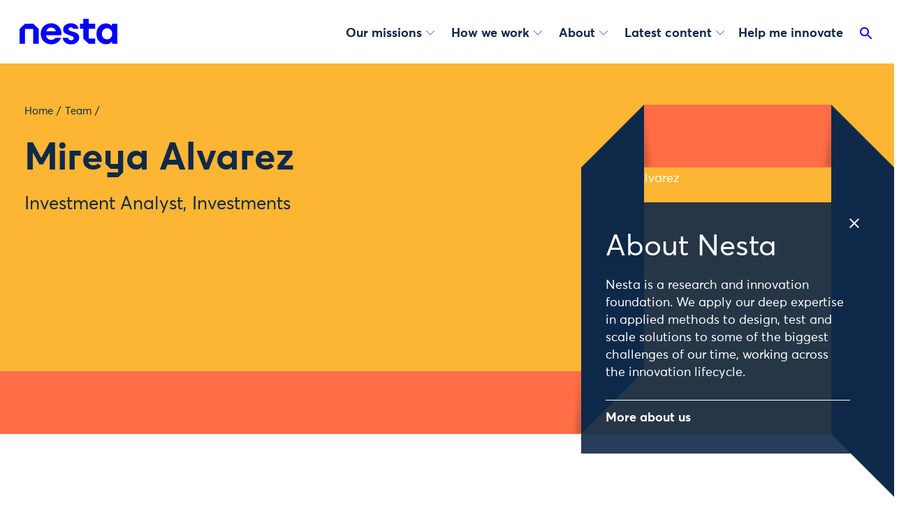

--- FILE ---
content_type: text/html; charset=utf-8
request_url: https://www.nesta.org.uk/team/mireya-alvarez/
body_size: 31495
content:
<!doctype html>
<html class="no-js" lang="en">
    <head>
        
        <meta charset="utf-8" />
        <title>Mireya Alvarez | Nesta</title>
        <meta name="description" content=" &lt;p&gt;Mireya was responsible for the evaluation and analysis of social investment opportunities with particular responsibility of the fund’s ‘Sustainable Communities’ investments. &lt;/p&gt;
 "/>
        <meta name="viewport" content="width=device-width, initial-scale=1" />
        
        <link rel="stylesheet" type="text/css" href="/static/css/main.7c7893f31995.css">
        

        
            <script>
                dataLayer = [{
                    'areasOfWork': '',
                    'hubs': '',
                    'missions': '',
                    'projects': '',
                    'units': '',
                    'authors': '',
                    'contentType': 'person page',
                    'title': 'Mireya Alvarez',
                    'publishDate': ''
                }];
                
            </script>
        

        
            
    
        <script>
            (function(w,d,s,l,i){w[l]=w[l]||[];w[l].push({'gtm.start':
                new Date().getTime(),event:'gtm.js'});var f=d.getElementsByTagName(s)[0],
                                                          j=d.createElement(s),dl=l!='dataLayer'?'&l='+l:'';j.async=true;j.src=
                    'https://www.googletagmanager.com/gtm.js?id='+i+dl;f.parentNode.insertBefore(j,f);
            })(window,document,'script','dataLayer','GTM-T29LXR');
        </script>
    


        

        



    <script src="https://cc.cdn.civiccomputing.com/9/cookieControl-9.x.min.js"></script>

    <script>
        var config = {
            apiKey: 'a532c6c646988c4c1454a8c047d1b819b921a655',
            product: 'PRO_MULTISITE',
            mode: 'GDPR', // 'GDPR': cookies are off by default (user must opt in); 'CCPA': cookies are on by default (user must opt out)
            initialState: "notify", // Show notification banner at first
            acceptBehaviour: 'recommended', // Accept 'all' cookies or 'recommended' cookies only
            toggleType: 'checkbox', // 'slider' or 'checkbox'
            rejectButton: true, // Displays the reject button on the banner AND the main panel
            closeOnGlobalChange: true, // Auto-close panel/banner when user clicks the accept/reject buttons
            notifyDismissButton: false, // Do not show the close (X) button on the banner
            setInnerHTML: true, // Allow html (links) in text
            text : {
                // main preference panel
                title: 'This website uses cookies.',
                intro:  '<p>Some of these cookies are essential for allowing the site to function properly, while others help us to improve your experience by providing insights into how the site is being used.</p>\
                <p>You can set your preferences for non-essential cookies using the check boxes below. You can also change your preferences at any point.</p>\
                <p>For more information visit our <a href="https://www.nesta.org.uk/cookies/">cookie policy</a></p>',
                acceptSettings: 'Accept recommended settings',
                rejectSettings: 'Necessary cookies only',
                necessaryDescription: 'Necessary cookies enable core functionality such as page navigation and access to secure areas. The website cannot function properly without these cookies, and they can only be disabled by changing your browser preferences.',

                // banner
                notifyTitle: 'We use cookies to help us improve this site and your experience. <a href="https://www.nesta.org.uk/cookies/">Find out more</a>.',
                notifyDescription: false,
                accept: 'Accept recommended cookies',
                reject: 'Necessary cookies only', // We hide this with CSS, but just in case that fails, make sure this has text and it isn't just an empty button.
                settings: 'Set cookie preferences',
            },
            necessaryCookies: ['nesta-about-cookie'],
            optionalCookies: [
                {
                    name: 'analytics',
                    label: 'Analytics',
                    description: 'We use analytics cookies to help us understand how you use our website.',
                    cookies: [
                        
                        '_ga',
                        '_ga_*',
                        '_gid',
                        '_gat',
                        '_gat_*',
                        '__utma',
                        '__utmt',
                        '__utmb',
                        '__utmc',
                        '__utmz',
                        '__utmv',
                        '__utmx',
                        '__utmxx',
                        
                        '_hjClosedSurveyInvites',
                        '_hjDonePolls',
                        '_hjMinimizedPolls',
                        '_hjShownFeedbackMessage',
                        '_hjid',
                        '_hjRecordingLastActivity',
                        '_hjTLDTest',
                        '_hjTLDTest cookie for different URL substring alternatives until it fails. After this check, the cookie is removed.',
                        '_hjUserAttributesHash',
                        '_hjCachedUserAttributes',
                        '_hjLocalStorageTest',
                        '_hjLocalStorageTest has no expiration time, but it is deleted almost immediately after it is created.',
                        '_hjIncludedInPageviewSample',
                        '_hjIncludedInSessionSample',
                        '_hjAbsoluteSessionInProgress',
                        '_hjFirstSeen',
                        '_hjRecordingEnabled',
                        
                        'vuid',
                    ],
                    recommendedState: true,
                    onAccept: function() {
                        window.dataLayer.push({
                            'event': 'allowAnalytics',
                            'analytics_consent': true
                        })
                    },
                    onRevoke: function() {
                        window.dataLayer.push({
                            'event': 'blockAnalytics',
                            'analytics_consent': false
                        })
                        localStorage.removeItem('_hjid')
                    }
                },{
                    name: 'marketing',
                    label: 'Marketing',
                    description: 'We use marketing cookies to help us show you relevant adverts on other websites.',
                    cookies: [
                        
                        'NID', 'IDE', 'VISITOR_INFO*',
                    ],
                    recommendedState: true,
                    onAccept: function() {
                        window.dataLayer.push({
                            'event': 'allowMarketing',
                            'marketing_consent': true
                        })
                    },
                    onRevoke: function() {
                        window.dataLayer.push({
                            'event': 'blockMarketing',
                            'marketing_consent': false
                        })
                    }
                },
            ],
            position: 'LEFT',
            theme: 'DARK',
            branding : {
                backgroundColor: '#0f294a',
                toggleText: '#f0f0f0',
                toggleColor: '#0f294a',
                removeAbout: true,
            }
        };

        CookieControl.load( config );
    </script>



        <!-- favicons -->
        
        <link rel="apple-touch-icon" sizes="180x180" href="/static/images/favicons/apple-touch-icon.fe9c12094109.png">
        <link rel="icon" type="image/png" sizes="32x32" href="/static/images/favicons/favicon-32x32.b17a14172c7d.png">
        <link rel="icon" type="image/png" sizes="16x16" href="/static/images/favicons/favicon-16x16.39181d1a5fc8.png">
        <link rel="manifest" href="/static/images/favicons/site.27419fc6affa.webmanifest">
        <link rel="mask-icon" href="/static/images/favicons/safari-pinned-tab.edcb68b1f1ba.svg" color="#5bbad5">
        <link rel="shortcut icon" href="/static/images/favicons/favicon.c57356f7432f.ico">
        <meta name="msapplication-TileColor" content="#2b5797">
        <meta name="msapplication-config" content="/static/images/favicons/browserconfig.3c89503d1b62.xml">
        <meta name="theme-color" content="#ffffff">

        <!-- Twitter summary card - see https://dev.twitter.com/cards/types/summary -->
        <!--  and https://dev.twitter.com/cards/getting-started -->
        <meta name="twitter:card" content="summary_large_image" />
        <meta name="twitter:site" content="@nesta_uk" />
        <meta name="twitter:title" content="Mireya Alvarez" />
        <meta name="twitter:description" content="Mireya Alvarez">
        
        
            <meta name="twitter:image" content="www.nesta.org.uk/static/images/og-image.e4d67cc58ccf.png" />
        

        <!--facebook opengraph tags-->
        <meta property="fb:app_id" content="347411052582657" />
        <meta property="og:type" content="website" />
        <meta property="og:url" content="https://www.nesta.org.uk/team/mireya-alvarez/" />
        <meta property="og:title" content="Mireya Alvarez" />
        
        
            <meta property="og:image" content="www.nesta.org.uk/static/images/og-image.e4d67cc58ccf.png" />
        
        <meta property="og:description" content="Mireya Alvarez" />
        <meta property="og:site_name" content="nesta" />

        
            <script type="application/ld+json">{"@context": "http://schema.org", "@id": "https://www.nesta.org.uk/team/mireya-alvarez/", "@type": "WebPage", "description": " <p>Mireya was responsible for the evaluation and analysis of social investment opportunities with particular responsibility of the fund\u2019s \u2018Sustainable Communities\u2019 investments.\u00a0</p>\n ", "name": "Mireya Alvarez", "url": "https://www.nesta.org.uk/team/mireya-alvarez/"}</script>
        
    </head>

    <body class="template__person-page template__profile">

        <div class="print">
            <h1 class="print__page-header">Mireya Alvarez</h1>
            <a href="/team/mireya-alvarez/" class="print__page-source">
                <img src="/static/images/favicons/favicon-32x32.b17a14172c7d.png" class="print__page-favicon" alt="" />
                <span class="print__page-source-url"><strong>www.nesta.org.uk</strong>/team/mireya-alvarez/</span>
            </a>
        </div>

        
    <noscript><iframe src="https://www.googletagmanager.com/ns.html?id=GTM-T29LXR"
                      height="0" width="0" style="display:none;visibility:hidden"></iframe></noscript>



        <div class="app">

            <a class="app__skip" aria-label="Skip to content" href="#page-top">Skip to content</a>

            <svg
    class="app__sprites"
    xmlns="http://www.w3.org/2000/svg"
    xmlns:xlink="http://www.w3.org/1999/xlink"
>

    <!-- torchbox logo -->
    <symbol id="torchbox-text" viewBox="0 0 142.7 19.7">
        <path d="M13.8 3.1H8.4v16.2h-3V3.1H0V.4h14l-.2 2.7zM24.2 19.7c-4.8 0-7.7-3.1-7.7-9.8 0-6.7 2.9-9.8 7.7-9.8 4.9-.1 7.8 3 7.8 9.7 0 6.7-2.9 9.9-7.8 9.9zm0-17.1c-2.6 0-4.6 1.6-4.6 7.2s2 7.2 4.6 7.2c2.6 0 4.6-1.6 4.6-7.2.1-5.5-2-7.2-4.6-7.2zM47 19.3l-3.9-7c-.6.1-1.2.1-1.8.1H40v6.9h-3V.4c1.2-.2 3.6-.4 5.6-.4 3.9 0 7.2 1.8 7.2 6.1 0 2.9-1.5 4.6-3.9 5.4l4.4 7.7H47zM42.6 2.5c-.8 0-1.8.1-2.5.2V10h1.5c2.9 0 5.2-.9 5.2-3.8-.1-2.8-2.2-3.7-4.2-3.7zM66 4.9c-1-1.8-2.3-2.3-4-2.3-3.2 0-4.8 2.7-4.8 7.2 0 4.7 1.7 7.2 5 7.2 1.4 0 2.7-.3 3.9-.7l.8 2.3c-1.5.7-3.3 1-4.8 1-4.8 0-8-2.8-8-9.8C54 2.9 57.6 0 62 0c3.3 0 4.8 1.1 6 3.1l-2 1.8zM83.6 19.3v-8.4h-8.5v8.4h-3V.4h3v7.8h8.5V.4h3v18.9h-3zM98.3 19.3c-1.4 0-4.3 0-5.5-.1V.5c1.3-.3 3.9-.5 5.5-.5 3.5 0 6.7 1.1 6.7 4.9 0 1.8-.9 3.1-2.1 4 1.8.8 3.1 2.2 3.1 4.7 0 4.2-3.1 5.7-7.7 5.7zm-.2-16.8c-.6 0-1.5.1-2.3.2v5.5h3c.5 0 1 0 1.5.1 1.2-.7 1.7-1.8 1.7-2.9 0-2.3-1.7-2.9-3.9-2.9zm.5 8.1h-2.8v6.3c.7 0 1.7.1 2.3.1 2.7 0 4.7-.6 4.7-3.2 0-2.3-1.6-3.2-4.2-3.2zM117.5 19.7c-4.8 0-7.7-3.1-7.7-9.8 0-6.7 2.9-9.8 7.7-9.8 4.8 0 7.7 3.1 7.7 9.8.1 6.6-2.8 9.8-7.7 9.8zm0-17.1c-2.6 0-4.6 1.6-4.6 7.2s2 7.2 4.6 7.2c2.6 0 4.6-1.6 4.6-7.2.1-5.5-2-7.2-4.6-7.2zM138.6 6.3l-2.2 3.3 2.3 3.5 4 6.1h-3.5l-2.7-4.2-1.7-2.7-1.7 2.7-2.7 4.2h-3.6l4.2-6.1 2.2-3.3-2.3-3.5-3.8-5.9h3.6l2.7 4.2 1.5 2.4 1.5-2.4 2.7-4.2h3.6l-4.1 5.9z"/>
    </symbol>

    <!-- Logo -->
    <symbol id="logo" viewbox="0 0 140 37">
        <path d="M84.372 14.13c-.987-5.704-6.178-7.774-10.895-7.774-6.445 0-11.123 3.863-11.123 9.182.05 3.6 2.544 6.06 7.621 7.522l.405.133c5.28 1.69 7.26 2.327 7.26 4.505a2.524 2.524 0 01-.84 1.926 4.445 4.445 0 01-3.046 1.101c-.4 0-3.907-.094-4.218-3.408h-7.73v.035c.494 6.396 6.317 9.26 11.854 9.26 3.56 0 6.84-1.165 8.993-3.195a8.48 8.48 0 002.732-6.495c-.055-6.208-5.517-7.586-10.333-8.806-3.427-.914-4.904-1.901-4.939-3.3 0-1.239 1.043-2.572 3.334-2.572 2.124 0 2.988.894 3.295 1.886h7.63zM0 35.842V14.516l7.858-7.503h11.67l7.859 7.503v21.326h-7.858V14.516H7.858v21.326H0zM108.272 35.837h-9.325l-7.73-7.497V14.13H86.55V7.028h4.668V0h7.73v7.028h9.324v7.102h-9.325v14.21h9.325v7.497zM110.07 21.49c0-8.733 5.848-14.931 13.582-14.931a10.867 10.867 0 018.5 3.778l.118-.064V7.028H140v28.81h-7.379V32.41l-.118-.055c-2.006 2.598-4.9 4.01-8.678 4.01-7.907 0-13.755-5.96-13.755-14.876zm22.551.059c0-4.663-3.185-8.085-7.319-8.085s-7.379 3.13-7.379 8.085c0 4.608 3.013 7.853 7.379 7.853 3.956 0 7.319-3.127 7.319-7.853zM52.002 17.815H38.435a6.87 6.87 0 016.816-5.295c3.023 0 6.055 1.749 6.751 5.295zm7.76 5.606c.241-1.375.283-2.777.123-4.164-.909-7.902-7.325-12.896-14.763-12.896-8.47 0-14.846 6.505-14.846 15.08 0 8.573 6.337 15.053 15.069 15.053 6.292 0 11.972-3.368 13.928-9.172h-8.08c-1.225 1.818-3.389 2.806-5.814 2.806-4.163 0-6.983-2.776-7.408-6.698l21.79-.01z" />
    </symbol>

    <symbol id="torchbox-flame" viewBox="0 0 35.1 43.3">
        <path d="M19.7 0s6.5 6-3 18.5c-8.7 11.2 2 28.1 12.4 24.2 0 0-2.7-3.3-3.5-7-1.5-6.8 1.8-9.2 4.8-11.6 2.8-2.2 7.2-7.1 2.8-14.1 0 0 .1 6-8.1 8 0 .1 8.5-14.3-5.4-18z"/>
        <path d="M18 42S2.6 39.5 4.8 23.9c.8-6.1-2.6-8.1-4.8-9.5 0 0 12.2.4 11.3 8C9.9 34.7 15.4 40.2 18 42z"/>
    </symbol>

    <symbol id="email" height="48" viewBox="0 0 24 24" width="48">
        <path d="M0 0h24v24H0z" fill="none"/>
        <path d="M20 4H4c-1.1 0-1.99.9-1.99 2L2 18c0 1.1.9 2 2 2h16c1.1 0 2-.9 2-2V6c0-1.1-.9-2-2-2zm0 14H4V8l8 5 8-5v10zm-8-7L4 6h16l-8 5z"/>
    </symbol>

    <!-- play -->
    <symbol id="play" viewBox="0 0 24 24">
        <path fill-rule="evenodd" d="M12 0a12 12 0 1 0 0 24 12 12 0 1 0 0-24ZM9 6v12l8-6-8-6Z"/>
    </symbol>

    <!-- arrow-left -->
    <symbol id="arrow-left" viewBox="0 0 24 24">
        <path d="M15.2 6.5L9.6 12l5.6 5.6-.4.4-6-6 6-6 .4.5z"/>
        <path d="M0-.8h24v24H0v-24z" fill="none"/>
    </symbol>

    <!-- arrow-up -->
    <symbol id="arrow-up" viewBox="0 0 24 24">
        <path d="M7.41 15.41L12 10.83l4.59 4.58L18 14l-6-6-6 6z"/>
        <path d="M0 0h24v24H0z" fill="none"/>
    </symbol>

    <!-- arrow-right -->
    <symbol id="arrow-right" viewBox="0 0 24 24">
        <path d="M8.8 17.6l5.6-5.6-5.6-5.5.4-.5 6 6-6 6-.4-.4z"/>
        <path d="M0-.8h24v24H0v-24z" fill="none" stroke="none"/>
    </symbol>

    <!-- arrow-down -->
    <symbol id="arrow-down" viewBox="0 0 24 24">
        <path d="M6.4 8.8l5.6 5.6 5.6-5.6.4.4-6 6-6-6 .4-.4z"/>
        <path d="M0-.8h24v24H0v-24z" fill="none"/>
    </symbol>

    <!-- arrow-down-full -->
    <symbol id="arrow-down-full" viewBox="0 0 36 36">
        <path d="M7 14l5-5 5 5z"/>
        <path d="M0 0h24v24H0z" fill="none"/>
    </symbol>

    <!-- search -->
    <symbol id="search" viewBox="0 0 24 24">
        <path d="M15.5 14h-.79l-.28-.27C15.41 12.59 16 11.11 16 9.5 16 5.91 13.09 3 9.5 3S3 5.91 3 9.5 5.91 16 9.5 16c1.61 0 3.09-.59 4.23-1.57l.27.28v.79l5 4.99L20.49 19l-4.99-5zm-6 0C7.01 14 5 11.99 5 9.5S7.01 5 9.5 5 14 7.01 14 9.5 11.99 14 9.5 14z"/>
        <path d="M0 0h24v24H0z" fill="none"/>
    </symbol>

    <!-- download -->
    <symbol id="download" viewBox="0 0 24 24">
        <circle cx="11.8" cy="12.1" r="10" opacity=".4"/>
        <path d="M15.9 10.6h-2.4V7.1H10v3.5H7.7l4.1 4.1 4.1-4.1zm-8.2 5.3v1.2h8.2v-1.2H7.7z"/>
    </symbol>

    <!-- close -->
    <symbol id="close" viewBox="0 0 24 24">
        <path d="M19 6.41L17.59 5 12 10.59 6.41 5 5 6.41 10.59 12 5 17.59 6.41 19 12 13.41 17.59 19 19 17.59 13.41 12z"/>
        <path d="M0 0h24v24H0z" fill="none"/>
    </symbol>

    <!-- checkbox-ticked -->
    <symbol id="checkbox-ticked" viewBox="0 0 18 18">
        <path fillRule="evenodd" clipRule="evenodd" d="M9.69231 0H0V18L9.69231 18L10.0385 18L12.4615 18L18 12.4615V0H10.0385H9.69231Z" fill="#0000FF"/>
        <path d="M7.5144 12.4615L3.80762 8.99153L4.39 8.37121L7.49529 11.2781L13.5901 5.19231L14.1922 5.79349L7.5144 12.4615Z" fill="white"/>
    </symbol>

    <!-- checkbox-empty -->
    <symbol id="checkbox-empty" viewBox="0 0 18 18" fill="none">
        <mask id="a" fill="#fff">
            <path fillRule="evenodd" clipRule="evenodd" d="M9.7 0H0v18H12.46L18 12.46V0H9.69Z"/>
        </mask>
        <path fillRule="evenodd" clipRule="evenodd" d="M9.7 0H0v18H12.46L18 12.46V0H9.69Z" fill="white"/>
        <path d="M0 0v-1h-1v1h1Zm0 18h-1v1h1v-1Zm9.7 0v1-1Zm.34 0v-1 1Zm2.42 0v1h.42l.29-.3-.7-.7ZM18 12.46l.7.7.3-.28v-.42h-1ZM18 0h1v-1h-1v1ZM0 1h9.7v-2H0v2Zm1 17V0h-2v18h2Zm8.7-1H0v2h9.7v-2Zm.34 0h-.35v2h.35v-2Zm2.42 0h-2.42v2h2.42v-2Zm4.83-5.25-5.54 5.54 1.42 1.42 5.54-5.54-1.42-1.42ZM17 0v12.46h2V0h-2Zm-6.96 1H18v-2h-7.96v2Zm-.35 0h.35v-2h-.35v2Z" fill="#00F" mask="url(#a)"/>
        <path d="M 18 12 L 18 18 L 12 18 Z" fill="white"/>
    </symbol>

    <symbol id="share" viewBox="0 0 24 24">
        <path d="M18 2a4 4 0 11-3.06 6.576L9.907 11.14a4.015 4.015 0 01.01 1.677l5.051 2.573a4 4 0 11-.885 1.793L9.032 14.61a4 4 0 11-.03-5.253l5.072-2.585A4 4 0 0118 2zm0 14a2 2 0 100 4 2 2 0 000-4zM6 10a2 2 0 100 4 2 2 0 000-4zm12-6a2 2 0 100 4 2 2 0 000-4z"/>
    </symbol>

    <symbol id="facebook" viewBox="0 0 48 48">
        <path d="M34.5 5h-6.1c-1.2 0-7.2.3-8.8 6.8 0 .1-.6 1.7-.6 5.4h-5.5c-.5 0-.9.4-.9.9v5c0 .5.4.9.9.9h6v18.1c0 .5.4.9.9.9h6.9c.5 0 .9-.4.9-.9V24h6c.5 0 .9-.4.9-.9V18c0-.5-.4-.9-.9-.9h-6V15c0-1.4.9-3 3.5-3h2.9c.5 0 .9-.4.9-.9V5.9c-.1-.5-.5-.9-1-.9z"/>
    </symbol>

    
    <symbol id="twitter" viewBox="-35 -35 370 370.251">
        <path d="M178.57 127.15 290.27 0h-26.46l-97.03 110.38L89.34 0H0l117.13 166.93L0 300.25h26.46l102.4-116.59 81.8 116.59H300M36.01 19.54h40.65l187.13 262.13h-40.66"/>
    </symbol>

    <symbol id="linkedin" viewBox="0 0 48 48">
        <path d="M13.3 15.7H6.1c-.5 0-.9.4-.9.9v25.2c0 .5.4.9.9.9h7.2c.5 0 .9-.4.9-.9V16.6c0-.5-.4-.9-.9-.9zm20.1-.3c-3.5 0-5.8 1.5-7.1 2.8l-.2-1.7c0-.5-.4-.8-.9-.8l-6.6.1c-.2 0-.5.1-.6.3-.2.2-.3.4-.2.7.1 1.8.1 4 .1 6.5V42c0 .5.4.9.9.9H26c.5 0 .9-.4.9-.9V27.3c0-.7.1-1.3.2-1.6.4-1.1 1.9-2.3 3.6-2.3 2.2 0 3.5 1.7 3.5 4.5v14c0 .5.4.9.9.9h7.1c.5 0 .9-.4.9-.9V27c-.1-7.3-3.7-11.6-9.7-11.6zM10 5.2c-2.9 0-5 2-5 4.7s2.1 4.7 4.9 4.7c2.9 0 5-2 5-4.8 0-2.6-2.1-4.6-4.9-4.6z"/>
    </symbol>

    <symbol id="instagram" viewBox="0 0 48 48">
        <path d="M33.4 3H14.6C8.2 3 3 8.2 3 14.6v18.8C3 39.8 8.2 45 14.6 45h18.8C39.8 45 45 39.8 45 33.4V14.6C45 8.2 39.8 3 33.4 3zm7.9 30.4c0 4.3-3.5 7.9-7.9 7.9H14.6c-4.3 0-7.9-3.5-7.9-7.9V14.6c0-4.3 3.5-7.9 7.9-7.9h18.8c4.3 0 7.9 3.5 7.9 7.9v18.8z"/>
        <path d="M24 13.2c-6 0-10.8 4.9-10.8 10.8 0 6 4.9 10.8 10.8 10.8S34.8 30 34.8 24c0-6-4.8-10.8-10.8-10.8zm0 17.9c-3.9 0-7.1-3.2-7.1-7.1 0-3.9 3.2-7.1 7.1-7.1s7.1 3.2 7.1 7.1c0 3.9-3.2 7.1-7.1 7.1zM35.3 10a2.732 2.732 0 0 0-2.7 2.7 2.732 2.732 0 0 0 2.7 2.7 2.732 2.732 0 0 0 2.7-2.7 2.732 2.732 0 0 0-2.7-2.7z"/>
    </symbol>

    <symbol id="bluesky" viewBox="0 0 64 57">
        <path d="M13.873 3.805C21.21 9.332 29.103 20.537 32 26.55v15.882c0-.338-.13.044-.41.867-1.512 4.456-7.418 21.847-20.923 7.944-7.111-7.32-3.819-14.64 9.125-16.85-7.405 1.264-15.73-.825-18.014-9.015C1.12 23.022 0 8.51 0 6.55 0-3.268 8.579-.182 13.873 3.805ZM50.127 3.805C42.79 9.332 34.897 20.537 32 26.55v15.882c0-.338.13.044.41.867 1.512 4.456 7.418 21.847 20.923 7.944 7.111-7.32 3.819-14.64-9.125-16.85 7.405 1.264 15.73-.825 18.014-9.015C62.88 23.022 64 8.51 64 6.55c0-9.818-8.578-6.732-13.873-2.745Z"></path>
    </symbol>

    <!-- time -->
    <symbol id="time" viewBox="0 0 24 24">
        <circle cx="12" cy="12" r="10" opacity=".4"/>
        <path d="M0 0h24v24H0V0z" fill="none"/>
        <path d="M16.2 7.8C15.1 6.6 13.5 6 12 6v6l-4.2 4.2c2.3 2.3 6.1 2.3 8.5 0 2.3-2.3 2.3-6.1-.1-8.4z"/>
    </symbol>

    <symbol id="comment" height="24" viewBox="0 0 24 24" width="24">
        <path d="M21.99 4c0-1.1-.89-2-1.99-2H4c-1.1 0-2 .9-2 2v12c0 1.1.9 2 2 2h14l4 4-.01-18zM18 14H6v-2h12v2zm0-3H6V9h12v2zm0-3H6V6h12v2z"/>
        <path d="M0 0h24v24H0z" fill="none"/>
    </symbol>

    <symbol id="plus" height="24" viewBox="0 0 24 24" width="24" >
        <path d="M19 13h-6v6h-2v-6H5v-2h6V5h2v6h6v2z"/>
        <path d="M0 0h24v24H0z" fill="none"/>
    </symbol>

    <symbol id="date" viewBox="0 0 42 42">
        <path d="M13 6.4h16.4V3h2.5v3.4h4.7V39H5.3V6.4h5.1V3H13v3.4zm0 2.3v2.7h-2.5V8.7H7.6v8h26.9v-8H32v2.7h-2.5V8.7H13z"/>
    </symbol>

    <symbol id="ticket" viewBox="0 0 42 42">
        <path d="M3 12.7V9.8h36v2.9c-2 0-3.6 1.6-3.6 3.6s1.6 3.6 3.6 3.6v2.9c-2 0-3.6 1.6-3.6 3.6S37 30 39 30v2.5H3V30c2 0 3.6-1.6 3.6-3.6S5 22.7 3 22.7v-2.9c2 0 3.6-1.6 3.6-3.6S5 12.7 3 12.7z" />
    </symbol>

    <symbol id="location" viewBox="0 0 42 42">
        <path d="M21 3C14.2 3 8.8 8.6 8.8 15.6 8.8 25 21 39 21 39s12.2-14 12.2-23.4C33.2 8.6 27.8 3 21 3zm0 17.1c-2.4 0-4.4-2-4.4-4.5s2-4.5 4.4-4.5 4.4 2 4.4 4.5-2 4.5-4.4 4.5z"/>
    </symbol>

    <symbol id="info" viewBox="0 0 42 42">
        <path d="M21 16c-1.6 0-2.7-1.1-2.6-2.5 0-1.5 1-2.6 2.7-2.6s2.7 1.1 2.7 2.6c-.1 1.3-1.2 2.5-2.8 2.5zm2.5 18.3h-5V18h5.1l-.1 16.3zM21 3C11.1 3 3 11.1 3 21s8.1 18 18 18 18-8.1 18-18S30.9 3 21 3z"/>
    </symbol>

    <symbol id="external" height="24" viewBox="0 0 24 24" width="24">
        <path d="M0 0h24v24H0z" fill="none"/>
        <path d="M19 19H5V5h7V3H5c-1.11 0-2 .9-2 2v14c0 1.1.89 2 2 2h14c1.1 0 2-.9 2-2v-7h-2v7zM14 3v2h3.59l-9.83 9.83 1.41 1.41L19 6.41V10h2V3h-7z"/>
    </symbol>

    <symbol id="loading" width="70" height="70" viewBox="0 0 100 100" preserveAspectRatio="xMidYMid" style="background:0 0">
        <circle cx="84" cy="50" r="0" fill="#fab721">
            <animate attributeName="r" values="10;0;0;0;0" keyTimes="0;0.25;0.5;0.75;1" keySplines="0 0.5 0.5 1;0 0.5 0.5 1;0 0.5 0.5 1;0 0.5 0.5 1" calcMode="spline" dur="1s" repeatCount="indefinite" begin="0s"/>
            <animate attributeName="cx" values="84;84;84;84;84" keyTimes="0;0.25;0.5;0.75;1" keySplines="0 0.5 0.5 1;0 0.5 0.5 1;0 0.5 0.5 1;0 0.5 0.5 1" calcMode="spline" dur="1s" repeatCount="indefinite" begin="0s"/>
        </circle>
        <circle cx="46.534" cy="50" r="10" fill="#eb5c1c">
            <animate attributeName="r" values="0;10;10;10;0" keyTimes="0;0.25;0.5;0.75;1" keySplines="0 0.5 0.5 1;0 0.5 0.5 1;0 0.5 0.5 1;0 0.5 0.5 1" calcMode="spline" dur="1s" repeatCount="indefinite" begin="-0.5s"/>
            <animate attributeName="cx" values="16;16;50;84;84" keyTimes="0;0.25;0.5;0.75;1" keySplines="0 0.5 0.5 1;0 0.5 0.5 1;0 0.5 0.5 1;0 0.5 0.5 1" calcMode="spline" dur="1s" repeatCount="indefinite" begin="-0.5s"/>
        </circle>
        <circle cx="16" cy="50" r="8.98" fill="#783b8f">
            <animate attributeName="r" values="0;10;10;10;0" keyTimes="0;0.25;0.5;0.75;1" keySplines="0 0.5 0.5 1;0 0.5 0.5 1;0 0.5 0.5 1;0 0.5 0.5 1" calcMode="spline" dur="1s" repeatCount="indefinite" begin="-0.25s"/>
            <animate attributeName="cx" values="16;16;50;84;84" keyTimes="0;0.25;0.5;0.75;1" keySplines="0 0.5 0.5 1;0 0.5 0.5 1;0 0.5 0.5 1;0 0.5 0.5 1" calcMode="spline" dur="1s" repeatCount="indefinite" begin="-0.25s"/>
        </circle>
        <circle cx="84" cy="50" r="1.02" fill="#e61f47">
            <animate attributeName="r" values="0;10;10;10;0" keyTimes="0;0.25;0.5;0.75;1" keySplines="0 0.5 0.5 1;0 0.5 0.5 1;0 0.5 0.5 1;0 0.5 0.5 1" calcMode="spline" dur="1s" repeatCount="indefinite" begin="0s"/>
            <animate attributeName="cx" values="16;16;50;84;84" keyTimes="0;0.25;0.5;0.75;1" keySplines="0 0.5 0.5 1;0 0.5 0.5 1;0 0.5 0.5 1;0 0.5 0.5 1" calcMode="spline" dur="1s" repeatCount="indefinite" begin="0s"/>
        </circle>
        <circle cx="80.534" cy="50" r="10" fill="#fab721">
            <animate attributeName="r" values="0;0;10;10;10" keyTimes="0;0.25;0.5;0.75;1" keySplines="0 0.5 0.5 1;0 0.5 0.5 1;0 0.5 0.5 1;0 0.5 0.5 1" calcMode="spline" dur="1s" repeatCount="indefinite" begin="0s"/>
            <animate attributeName="cx" values="16;16;16;50;84" keyTimes="0;0.25;0.5;0.75;1" keySplines="0 0.5 0.5 1;0 0.5 0.5 1;0 0.5 0.5 1;0 0.5 0.5 1" calcMode="spline" dur="1s" repeatCount="indefinite" begin="0s"/>
        </circle>
    </symbol>

    <!-- footer-separator-mobile -->
    <symbol id="footer-separator-mobile" viewBox="0 0 147 75">
        <path d="M146.5 1L73.5001 73.9999L0.500145 0.999999" stroke="#0F294A" fill="none"/>
    </symbol>

    <!-- footer-separator-desktop -->
    <symbol id="footer-separator-desktop" viewBox="0 0 75 147">
        <path d="M1 0.561523L73.9999 73.5615L0.999999 146.561" stroke="#0F294A" fill="none"/>
    </symbol>
</svg>


            <header class="app__header" role="banner">

                <!-- TBD makes this optional on a template basis -->
                <progress class="progress-bar">
                    <span class="progress-bar__container">
                        <span class="progress-bar__bar"></span>
                    </span>
                </progress>

                <div class="app-header" style="">

                    <div class="app-header__container">

                        <div class="app-header__content">

                            <div class="app-header__toggles">
                                <div class="app-header__search-toggle">
                                    <div class="search-toggle">
                                        <div class="search-toggle__container">
                                            <a aria-label="Toggle search" class="search-toggle__link" href="#">
                                                <svg class="search-toggle__icon" width="24" height="24">
                                                    <use xlink:href="#search" />
                                                </svg>
                                                <svg class="search-toggle__icon-close" width="24" height="24">
                                                    <use xlink:href="#close" />
                                                </svg>
                                            </a>
                                        </div>
                                    </div>
                                </div>

                                <div class="app-header__share-toggle">
                                    <div class="share-toggle">
                                        <div class="share-toggle__container">
                                            <a aria-label="Toggle share" class="share-toggle__link" href="#">
                                                <svg class="share-toggle__icon" width="24" height="24">
                                                    <use xlink:href="#share" />
                                                </svg>
                                                <svg class="share-toggle__icon-close" width="24" height="24">
                                                    <use xlink:href="#close" />
                                                </svg>
                                            </a>
                                        </div>
                                    </div>
                                </div>
                            </div>

                            <div class="app-header__home-link">

                                <a class="home-link" aria-label="nesta home" href="/">

                                    <div class="logo">

                                        <svg class="logo__svg" width="140" height="37" fill="none" xmlns="http://www.w3.org/2000/svg" viewbox="0 0 140 37">
                                            <path d="M84.372 14.13c-.987-5.704-6.178-7.774-10.895-7.774-6.445 0-11.123 3.863-11.123 9.182.05 3.6 2.544 6.06 7.621 7.522l.405.133c5.28 1.69 7.26 2.327 7.26 4.505a2.524 2.524 0 01-.84 1.926 4.445 4.445 0 01-3.046 1.101c-.4 0-3.907-.094-4.218-3.408h-7.73v.035c.494 6.396 6.317 9.26 11.854 9.26 3.56 0 6.84-1.165 8.993-3.195a8.48 8.48 0 002.732-6.495c-.055-6.208-5.517-7.586-10.333-8.806-3.427-.914-4.904-1.901-4.939-3.3 0-1.239 1.043-2.572 3.334-2.572 2.124 0 2.988.894 3.295 1.886h7.63zM0 35.842V14.516l7.858-7.503h11.67l7.859 7.503v21.326h-7.858V14.516H7.858v21.326H0zM108.272 35.837h-9.325l-7.73-7.497V14.13H86.55V7.028h4.668V0h7.73v7.028h9.324v7.102h-9.325v14.21h9.325v7.497zM110.07 21.49c0-8.733 5.848-14.931 13.582-14.931a10.867 10.867 0 018.5 3.778l.118-.064V7.028H140v28.81h-7.379V32.41l-.118-.055c-2.006 2.598-4.9 4.01-8.678 4.01-7.907 0-13.755-5.96-13.755-14.876zm22.551.059c0-4.663-3.185-8.085-7.319-8.085s-7.379 3.13-7.379 8.085c0 4.608 3.013 7.853 7.379 7.853 3.956 0 7.319-3.127 7.319-7.853zM52.002 17.815H38.435a6.87 6.87 0 016.816-5.295c3.023 0 6.055 1.749 6.751 5.295zm7.76 5.606c.241-1.375.283-2.777.123-4.164-.909-7.902-7.325-12.896-14.763-12.896-8.47 0-14.846 6.505-14.846 15.08 0 8.573 6.337 15.053 15.069 15.053 6.292 0 11.972-3.368 13.928-9.172h-8.08c-1.225 1.818-3.389 2.806-5.814 2.806-4.163 0-6.983-2.776-7.408-6.698l21.79-.01z" />
                                        </svg>

                                    </div>

                                </a>

                            </div>

                            <div class="app-header__navigation">

                                <div class="app-header__navigation-wrapper">
                                    
                                        
                                        

<nav class="main-nav" role="navigation">
    <div class="main-nav__menu">
        
        
            

<div class="main-nav__menu__item">
    
    <a class="js-menu-dropdown-toggle main-nav-link" href="#">
        <span class="main-nav-link__label main-nav-link__label--has-icon">
            Our missions
            <svg class="js-menu-dropdown-icon main-nav-link__icon" width="24px" height="24px">
                <use xlink:href="#arrow-down"></use>
            </svg>
        </span>
    </a>

    
    <div class="menu-dropdown js-menu-dropdown">
        <div class="menu-dropdown__container">
            <div class="menu-dropdown__content">

                
                <div class="menu-dropdown__priorities">
                    <div class="menu-dropdown__priorities-wrapper">
                        


    


    <a class="priority-area" href="/fairer-start/">
        
        <div class="priority-area__image-container">
            <img class="priority-area__image"
                 src="https://media.nesta.org.uk/images/AFS_hero_image_2.2e16d0ba.fill-400x266.jpg"
                 width="400"
                 height="266"
                 alt=""
            >
        </div>
        <p class="priority-area__title">A fairer start</p>
        <div class="priority-area__description">
            Our mission is that from 2030 every child has the same chance of developing to their full potential in the early years.
        </div>
    </a>



    


    <a class="priority-area" href="/healthy-life/">
        
        <div class="priority-area__image-container">
            <img class="priority-area__image"
                 src="https://media.nesta.org.uk/images/AHL_hero_image_DWwONzE.2e16d0ba.fill-400x266.jpg"
                 width="400"
                 height="266"
                 alt=""
            >
        </div>
        <p class="priority-area__title">A healthy life</p>
        <div class="priority-area__description">
            Our mission is to halve the prevalence of obesity in the UK by 2030.
        </div>
    </a>



    


    <a class="priority-area" href="/sustainable-future/">
        
        <div class="priority-area__image-container">
            <img class="priority-area__image"
                 src="https://media.nesta.org.uk/images/ASF_hero_image_2.2e16d0ba.fill-400x266.jpg"
                 width="400"
                 height="266"
                 alt=""
            >
        </div>
        <p class="priority-area__title">A sustainable future</p>
        <div class="priority-area__description">
            Our mission is to reduce home carbon emissions in the UK by 30% by 2030.
        </div>
    </a>




                    </div>
                </div>

                
                

                
                
            </div>
        </div>
    </div>
</div>

            
                

<div class="main-nav__menu__item">
    
    <a class="js-menu-dropdown-toggle main-nav-link" href="#">
        <span class="main-nav-link__label main-nav-link__label--has-icon">
            How we work
            <svg class="js-menu-dropdown-icon main-nav-link__icon" width="24px" height="24px">
                <use xlink:href="#arrow-down"></use>
            </svg>
        </span>
    </a>

    
    <div class="menu-dropdown js-menu-dropdown">
        <div class="menu-dropdown__container">
            <div class="menu-dropdown__content">

                
                <div class="menu-dropdown__priorities">
                    <div class="menu-dropdown__priorities-wrapper">
                        


    


    <a class="priority-area" href="/our-innovation-methods/">
        
        <div class="priority-area__image-container">
            <img class="priority-area__image"
                 src="https://media.nesta.org.uk/images/Hero_Image_City_Map.2e16d0ba.fill-400x266.jpg"
                 width="400"
                 height="266"
                 alt=""
            >
        </div>
        <p class="priority-area__title">Our innovation methods</p>
        <div class="priority-area__description">
            Our expert teams blend different innovation practices to tackle some of society’s biggest challenges.
        </div>
    </a>



    


    <a class="priority-area" href="/discovery/">
        
        <div class="priority-area__image-container">
            <img class="priority-area__image"
                 src="https://media.nesta.org.uk/images/Futures_And_Foresight_2.2e16d0ba.fill-400x266.jpg"
                 width="400"
                 height="266"
                 alt=""
            >
        </div>
        <p class="priority-area__title">Mission Discovery</p>
        <div class="priority-area__description">
            We scan for emerging trends, promising technologies and interventions to help test encouraging ideas that we can apply to our missions.
        </div>
    </a>



    


    <a class="priority-area" href="/policy/">
        
        <div class="priority-area__image-container">
            <img class="priority-area__image"
                 src="https://media.nesta.org.uk/images/Policy.2e16d0ba.fill-400x266.jpg"
                 width="400"
                 height="266"
                 alt=""
            >
        </div>
        <p class="priority-area__title">Policy</p>
        <div class="priority-area__description">
            We develop and promote policy ideas that are critical to achieving our missions.
        </div>
    </a>



    


    <a class="priority-area" href="/project/mission-studio/">
        
        <div class="priority-area__image-container">
            <img class="priority-area__image"
                 src="https://media.nesta.org.uk/images/Venture_Building__2.2e16d0ba.fill-400x266.jpg"
                 width="400"
                 height="266"
                 alt=""
            >
        </div>
        <p class="priority-area__title">The Mission Studio</p>
        <div class="priority-area__description">
            We&#x27;re building the next generation of mission-led start-ups.
        </div>
    </a>




                    </div>
                </div>

                
                
                    

<div class="menu-dropdown__topics">
    <div class="menu-dropdown__topics-wrapper">
        
        
            <a class="topic-link" href="/project/impact-investments/">
                
                    Impact investments
                
            </a>
        

        
        
    </div>
</div>

                

                
                
            </div>
        </div>
    </div>
</div>

            
            

<div class="main-nav__menu__item">
    
    <a class="js-menu-dropdown-toggle main-nav-link" href="#">
        <span class="main-nav-link__label main-nav-link__label--has-icon">
            About
            <svg class="js-menu-dropdown-icon main-nav-link__icon" width="24px" height="24px">
                <use xlink:href="#arrow-down"></use>
            </svg>
        </span>
    </a>

    
    <div class="menu-dropdown js-menu-dropdown">
        <div class="menu-dropdown__container">
            <div class="menu-dropdown__content">

                
                <div class="menu-dropdown__priorities">
                    <div class="menu-dropdown__priorities-wrapper">
                        


    


    <a class="priority-area" href="/about-us/">
        
        <div class="priority-area__image-container">
            <img class="priority-area__image"
                 src="https://media.nesta.org.uk/images/Nesta_in_a_nutshell_listing_image.2e16d0ba.fill-400x266.jpg"
                 width="400"
                 height="266"
                 alt=""
            >
        </div>
        <p class="priority-area__title">Nesta in a nutshell</p>
        <div class="priority-area__description">
            An introduction to our purpose, how we operate, where we work and the people behind our missions.
        </div>
    </a>



    


    <a class="priority-area" href="/introduction-our-strategy/">
        
        <div class="priority-area__image-container">
            <img class="priority-area__image"
                 src="https://media.nesta.org.uk/images/GettyImages-1284279100.2e16d0ba.fill-400x266.jpg"
                 width="400"
                 height="266"
                 alt=""
            >
        </div>
        <p class="priority-area__title">Our strategy</p>
        <div class="priority-area__description">
            Find out more about what we want to achieve over the next decade.
        </div>
    </a>



    


    <a class="priority-area" href="/team/">
        
        <div class="priority-area__image-container">
            <img class="priority-area__image"
                 src="https://media.nesta.org.uk/images/Head_office_photo.2e16d0ba.fill-400x266.jpg"
                 width="400"
                 height="266"
                 alt=""
            >
        </div>
        <p class="priority-area__title">Our people</p>
        <div class="priority-area__description">
            Meet the team behind our work.
        </div>
    </a>



    


    <a class="priority-area" href="/brief-history-nesta/">
        
        <div class="priority-area__image-container">
            <img class="priority-area__image"
                 src="https://media.nesta.org.uk/images/GettyImages-1159457357.2e16d0ba.fill-400x266.jpg"
                 width="400"
                 height="266"
                 alt=""
            >
        </div>
        <p class="priority-area__title">Our history</p>
        <div class="priority-area__description">
            Find how Nesta has evolved since we started more than 20 years ago.
        </div>
    </a>




                    </div>
                </div>

                
                
                    

<div class="menu-dropdown__topics">
    <div class="menu-dropdown__topics-wrapper">
        
        
            <a class="topic-link" href="/case-study/">
                
                    Case studies
                
            </a>
        
            <a class="topic-link" href="/about-us/equity-diversity-and-inclusion-at-nesta/">
                
                    Equity, diversity and inclusion
                
            </a>
        
            <a class="topic-link" href="/how-we-are-governed/">
                
                    How we&#x27;re governed
                
            </a>
        
            <a class="topic-link" href="/jobs/">
                
                    Jobs at Nesta
                
            </a>
        
            <a class="topic-link" href="/nesta-trust/">
                
                    Nesta Trust
                
            </a>
        
            <a class="topic-link" href="/contact-us/">
                
                    Contact us
                
            </a>
        

        
        
    </div>
</div>

                

                
                
            </div>
        </div>
    </div>
</div>

            

<div class="main-nav__menu__item">
    
    <a class="js-menu-dropdown-toggle main-nav-link" href="#">
        <span class="main-nav-link__label main-nav-link__label--has-icon">
            Latest content
            <svg class="js-menu-dropdown-icon main-nav-link__icon" width="24px" height="24px">
                <use xlink:href="#arrow-down"></use>
            </svg>
        </span>
    </a>

    
    <div class="menu-dropdown js-menu-dropdown">
        <div class="menu-dropdown__container">
            <div class="menu-dropdown__content">

                
                <div class="menu-dropdown__priorities">
                    <div class="menu-dropdown__priorities-wrapper">
                        


    


    <a class="priority-area" href="/blog/">
        
        <div class="priority-area__image-container">
            <img class="priority-area__image"
                 src="https://media.nesta.org.uk/images/Blogs_listing_image.2e16d0ba.fill-400x266.jpg"
                 width="400"
                 height="266"
                 alt=""
            >
        </div>
        <p class="priority-area__title">Blogs</p>
        <div class="priority-area__description">
            Follow the latest thinking from people working at the cutting edge of social innovation.
        </div>
    </a>



    


    <a class="priority-area" href="/report/">
        
        <div class="priority-area__image-container">
            <img class="priority-area__image"
                 src="https://media.nesta.org.uk/images/Reports_listing_image.2e16d0ba.fill-400x266.jpg"
                 width="400"
                 height="266"
                 alt=""
            >
        </div>
        <p class="priority-area__title">Reports</p>
        <div class="priority-area__description">
            Browse our vast library of research and analysis on how innovation happens.
        </div>
    </a>



    


    <a class="priority-area" href="/event/">
        
        <div class="priority-area__image-container">
            <img class="priority-area__image"
                 src="https://media.nesta.org.uk/images/Events_listing_image.2e16d0ba.fill-400x266.jpg"
                 width="400"
                 height="266"
                 alt=""
            >
        </div>
        <p class="priority-area__title">Events</p>
        <div class="priority-area__description">
            Register for our upcoming events and catch up on content from our archive.
        </div>
    </a>



    


    <a class="priority-area" href="/project-updates/">
        
        <div class="priority-area__image-container">
            <img class="priority-area__image"
                 src="https://media.nesta.org.uk/images/Project_updates_listing_image.2e16d0ba.fill-400x266.jpg"
                 width="400"
                 height="266"
                 alt=""
            >
        </div>
        <p class="priority-area__title">Project updates</p>
        <div class="priority-area__description">
            Read the latest news, research analysis and progress updates from our mission and practice teams
        </div>
    </a>




                    </div>
                </div>

                
                
                    

<div class="menu-dropdown__topics">
    <div class="menu-dropdown__topics-wrapper">
        
        
            <a class="topic-link" href="/feature/">
                
                    Features &amp; long-reads
                
            </a>
        
            <a class="topic-link" href="/data-visualisation-and-interactive/">
                
                    Data visualisation &amp; interactive
                
            </a>
        
            <a class="topic-link" href="/toolkit/">
                
                    Toolkits &amp; guides
                
            </a>
        

        
        
    </div>
</div>

                

                
                
            </div>
        </div>
    </div>
</div>

        

        
        


    

<div class="main-nav__menu__item ">
    <a class="main-nav-link" href="/help-me-innovate/">
        <span class="main-nav-link__label">
            Help me innovate
        </span>
    </a>
</div>



    </div>
</nav>

                                    

                                    <div class="share-toggle share-toggle--desktop">
                                        <div class="share-toggle__container">
                                            <a class="share-toggle__link" aria-label="toggle share" href="#">
                                                <svg class="share-toggle__icon" width="24" height="24">
                                                    <use xlink:href="#share" />
                                                </svg>
                                                <svg class="share-toggle__icon-close" width="24" height="24">
                                                    <use xlink:href="#close" />
                                                </svg>
                                            </a>
                                        </div>
                                    </div>

                                    <div class="search-toggle search-toggle--desktop">
                                        <div class="search-toggle__container">
                                            <a class="search-toggle__link" aria-label="toggle search" href="#">
                                                <svg class="search-toggle__icon" width="24" height="24">
                                                    <use xlink:href="#search" />
                                                </svg>
                                                <svg class="search-toggle__icon-close" width="24" height="24">
                                                    <use xlink:href="#close" />
                                                </svg>
                                            </a>
                                        </div>
                                    </div>
                                </div>

                                
                                <div class="main-nav__full-link">
                                    <a aria-label="Toggle navigation" class="mobile-menu-link" href="#app-navigation">
                                        <div class="hamburger">
                                            <span class="hamburger__bun--top"></span>
                                            <span class="hamburger__patty hamburger__patty--top"></span>
                                            <span class="hamburger__patty hamburger__patty--bottom"></span>
                                            <span class="hamburger__bun hamburger__bun--bottom"></span>
                                        </div>
                                    </a>
                                </div>

                            </div>
                        </div>

                    </div>

                </div>

            </header> <!-- /app__header -->


            <main class="app__body" role="main">

                <div class="app__share">
                    <div class="app-share">
                        <div class="app-share__container">
                            





    <div class="share share--sticky js-sticky">
        <div class="share__container">
            <div class="share__toggle share__text">
                Share <span class="share__text--long">this</span>
            </div>
            <div class="share__options">

                <div class="share-item">
                    <a aria-label="Share on Twitter" class="share-item__link share-item__link--twitter" href="https://twitter.com/intent/tweet?text=Mireya%20Alvarez&amp;url=https%3A//www.nesta.org.uk/team/mireya-alvarez/&amp;via=nesta_uk" title="Share on Twitter">
                        <svg class="share-item__icon share-item__icon--twitter" width="42" height="42">
                            <use xlink:href="#twitter" />
                        </svg>
                        <p class="share-item__heading">Twitter</p>
                    </a>
                </div>

                <div class="share-item">
                    <a aria-label="Share on Facebook" class="share-item__link share-item__link--facebook" href="https://www.facebook.com/dialog/feed?app_id=347411052582657&amp;link=https%3A//www.nesta.org.uk/team/mireya-alvarez/&amp;picture=&amp;name=Mireya%20Alvarez&amp;description=Mireya%20Alvarez&amp;redirect_uri=https%3A//www.nesta.org.uk/team/mireya-alvarez/" title="Share on Facebook">
                        <svg class="share-item__icon share-item__icon--facebook" width="42" height="42">
                            <use xlink:href="#facebook" />
                        </svg>
                        <p class="share-item__heading">Facebook</p>
                    </a>
                </div>

                <div class="share-item">
                    <a aria-label="Share on Linkedin" class="share-item__link share-item__link--linkedin" href="https://www.linkedin.com/shareArticle?mini=true&amp;url=https%3A//www.nesta.org.uk/team/mireya-alvarez/&amp;title=Mireya%20Alvarez&amp;summary=Mireya%20Alvarez&amp;source=nesta" title="Share on LinkedIn">
                        <svg class="share-item__icon share-item__icon--linkedin" width="42" height="42">
                            <use xlink:href="#linkedin" />
                        </svg>
                        <p class="share-item__heading">Linkedin</p>
                    </a>
                </div>

                <div class="share-item">
                    <a aria-label="Share on Bluesky" class="share-item__link share-item__link--bluesky" href="https://bsky.app/intent/compose?text=Mireya%20Alvarez%0Ahttps%3A//www.nesta.org.uk/team/mireya-alvarez/" title="Share on Bluesky">
                        <svg class="share-item__icon share-item__icon--bluesky" width="42" height="42">
                            <use xlink:href="#bluesky" />
                        </svg>
                        <p class="share-item__heading">Bluesky</p>
                    </a>
                </div>

            </div>
        </div>
    </div>


                        </div>
                    </div>
                </div>

                <div class="app__search">

                    <div class="app-search">
                        <div class="app-search__container">
                            <form class="app-search__form" action="/search/" method="get" role="search" data-focus>
                                <div class="app-search__form-item">
                                    <label for="nesta-search" class="app-search__input-container">
                                        <span class="app-search__label">
                                            Search nesta
                                        </span>
                                        <input
                                            aria-label="Search Nesta"
                                            data-focus-child
                                            class="app-search__input form__input"
                                            id="nesta-search" type="search"
                                            name="search"
                                            placeholder="Search nesta"
                                            autocomplete="on"
                                            
                                        />
                                    </label>
                                    <button aria-label="Search" class="app-search__button form__button btn btn--transparent" data-focus-child>
                                        <svg class="app-search__icon" width="24" height="24">
                                            <use xlink:href="#search" />
                                        </svg>
                                    </button>
                                </div>
                            </form>
                            
                                
                                    <div class="app-search__popular">
                                        <span class="app-search__heading">Popular searches</span>
                                        <ul class="app-search__list">
                                            


    

<li class="app-search__item">
    <a class="app-search__link" href="/event/">
        Events
        <svg class="form__btn-icon btn__icon" width="24" height="24">
            <use xlink:href="#arrow-right"></use>
        </svg>
    </a>
</li>


    

<li class="app-search__item">
    <a class="app-search__link" href="/jobs/">
        Jobs
        <svg class="form__btn-icon btn__icon" width="24" height="24">
            <use xlink:href="#arrow-right"></use>
        </svg>
    </a>
</li>


    

<li class="app-search__item">
    <a class="app-search__link" href="/team/ravi-gurumurthy/">
        Ravi Gurumurthy
        <svg class="form__btn-icon btn__icon" width="24" height="24">
            <use xlink:href="#arrow-right"></use>
        </svg>
    </a>
</li>



                                        </ul>
                                    </div>
                                
                            
                        </div>
                    </div>
                </div>

                <div class="app__navigation">
                    
                        

<nav class="app-navigation" id="app-navigation">
    <div class="app-navigation__wrapper">
        <div class="app-navigation__item">
            <div class="main-nav__menu__item">
                <a class="main-nav-link" href="/">
                    <span class="main-nav-link__label">
                        Home
                    </span>
                </a>
            </div>
            
                


<a class="js-menu-innovation-toggle main-nav-link innovation-menu-link" href="#" title="Open priority areas and topics">
    <span class="main-nav-link__label">
        Our missions
        <svg class="innovation-menu-link__icon" width="20px" height="20px">
            <use xlink:href="#arrow-down"></use>
        </svg>
    </span>
</a>


<div class="js-menu-innovation innovation-menu">
    
    
        <div class="main-nav__menu__item">
            <a class="main-nav-link main-nav-link--lighter" href="/fairer-start/">
                <span class="main-nav-link__label">
                    
                        A fairer start
                    
                </span>
            </a>
        </div>
    
        <div class="main-nav__menu__item">
            <a class="main-nav-link main-nav-link--lighter" href="/healthy-life/">
                <span class="main-nav-link__label">
                    
                        A healthy life
                    
                </span>
            </a>
        </div>
    
        <div class="main-nav__menu__item">
            <a class="main-nav-link main-nav-link--lighter" href="/sustainable-future/">
                <span class="main-nav-link__label">
                    
                        A sustainable future
                    
                </span>
            </a>
        </div>
    

    
    

    
    
</div>

                
                    


<a class="js-menu-innovation-toggle main-nav-link innovation-menu-link" href="#" title="Open priority areas and topics">
    <span class="main-nav-link__label">
        How we work
        <svg class="innovation-menu-link__icon" width="20px" height="20px">
            <use xlink:href="#arrow-down"></use>
        </svg>
    </span>
</a>


<div class="js-menu-innovation innovation-menu">
    
    
        <div class="main-nav__menu__item">
            <a class="main-nav-link main-nav-link--lighter" href="/our-innovation-methods/">
                <span class="main-nav-link__label">
                    
                        Our innovation methods
                    
                </span>
            </a>
        </div>
    
        <div class="main-nav__menu__item">
            <a class="main-nav-link main-nav-link--lighter" href="/discovery/">
                <span class="main-nav-link__label">
                    
                        Mission Discovery
                    
                </span>
            </a>
        </div>
    
        <div class="main-nav__menu__item">
            <a class="main-nav-link main-nav-link--lighter" href="/policy/">
                <span class="main-nav-link__label">
                    
                        Policy
                    
                </span>
            </a>
        </div>
    
        <div class="main-nav__menu__item">
            <a class="main-nav-link main-nav-link--lighter" href="/project/mission-studio/">
                <span class="main-nav-link__label">
                    
                        The Mission Studio
                    
                </span>
            </a>
        </div>
    

    
    
        



    <div class="main-nav-link__heading"></div>




    <div class="main-nav__menu__item">
        <a class="main-nav-link main-nav-link--lighter" href="/project/impact-investments/">
            <span class="main-nav-link__label">
                
                    Impact investments
                
            </span>
        </a>
    </div>





    

    
    
</div>

                
                


<a class="js-menu-innovation-toggle main-nav-link innovation-menu-link" href="#" title="Open priority areas and topics">
    <span class="main-nav-link__label">
        About
        <svg class="innovation-menu-link__icon" width="20px" height="20px">
            <use xlink:href="#arrow-down"></use>
        </svg>
    </span>
</a>


<div class="js-menu-innovation innovation-menu">
    
    
        <div class="main-nav__menu__item">
            <a class="main-nav-link main-nav-link--lighter" href="/about-us/">
                <span class="main-nav-link__label">
                    
                        Nesta in a nutshell
                    
                </span>
            </a>
        </div>
    
        <div class="main-nav__menu__item">
            <a class="main-nav-link main-nav-link--lighter" href="/introduction-our-strategy/">
                <span class="main-nav-link__label">
                    
                        Our strategy
                    
                </span>
            </a>
        </div>
    
        <div class="main-nav__menu__item">
            <a class="main-nav-link main-nav-link--lighter" href="/team/">
                <span class="main-nav-link__label">
                    
                        Our people
                    
                </span>
            </a>
        </div>
    
        <div class="main-nav__menu__item">
            <a class="main-nav-link main-nav-link--lighter" href="/brief-history-nesta/">
                <span class="main-nav-link__label">
                    
                        Our history
                    
                </span>
            </a>
        </div>
    

    
    
        



    <div class="main-nav-link__heading"></div>




    <div class="main-nav__menu__item">
        <a class="main-nav-link main-nav-link--lighter" href="/case-study/">
            <span class="main-nav-link__label">
                
                    Case studies
                
            </span>
        </a>
    </div>

    <div class="main-nav__menu__item">
        <a class="main-nav-link main-nav-link--lighter" href="/about-us/equity-diversity-and-inclusion-at-nesta/">
            <span class="main-nav-link__label">
                
                    Equity, diversity and inclusion
                
            </span>
        </a>
    </div>

    <div class="main-nav__menu__item">
        <a class="main-nav-link main-nav-link--lighter" href="/how-we-are-governed/">
            <span class="main-nav-link__label">
                
                    How we&#x27;re governed
                
            </span>
        </a>
    </div>

    <div class="main-nav__menu__item">
        <a class="main-nav-link main-nav-link--lighter" href="/jobs/">
            <span class="main-nav-link__label">
                
                    Jobs at Nesta
                
            </span>
        </a>
    </div>

    <div class="main-nav__menu__item">
        <a class="main-nav-link main-nav-link--lighter" href="/nesta-trust/">
            <span class="main-nav-link__label">
                
                    Nesta Trust
                
            </span>
        </a>
    </div>

    <div class="main-nav__menu__item">
        <a class="main-nav-link main-nav-link--lighter" href="/contact-us/">
            <span class="main-nav-link__label">
                
                    Contact us
                
            </span>
        </a>
    </div>





    

    
    
</div>

                


<a class="js-menu-innovation-toggle main-nav-link innovation-menu-link" href="#" title="Open priority areas and topics">
    <span class="main-nav-link__label">
        Latest content
        <svg class="innovation-menu-link__icon" width="20px" height="20px">
            <use xlink:href="#arrow-down"></use>
        </svg>
    </span>
</a>


<div class="js-menu-innovation innovation-menu">
    
    
        <div class="main-nav__menu__item">
            <a class="main-nav-link main-nav-link--lighter" href="/blog/">
                <span class="main-nav-link__label">
                    
                        Blogs
                    
                </span>
            </a>
        </div>
    
        <div class="main-nav__menu__item">
            <a class="main-nav-link main-nav-link--lighter" href="/report/">
                <span class="main-nav-link__label">
                    
                        Reports
                    
                </span>
            </a>
        </div>
    
        <div class="main-nav__menu__item">
            <a class="main-nav-link main-nav-link--lighter" href="/event/">
                <span class="main-nav-link__label">
                    
                        Events
                    
                </span>
            </a>
        </div>
    
        <div class="main-nav__menu__item">
            <a class="main-nav-link main-nav-link--lighter" href="/project-updates/">
                <span class="main-nav-link__label">
                    
                        Project updates
                    
                </span>
            </a>
        </div>
    

    
    
        



    <div class="main-nav-link__heading"></div>




    <div class="main-nav__menu__item">
        <a class="main-nav-link main-nav-link--lighter" href="/feature/">
            <span class="main-nav-link__label">
                
                    Features &amp; long-reads
                
            </span>
        </a>
    </div>

    <div class="main-nav__menu__item">
        <a class="main-nav-link main-nav-link--lighter" href="/data-visualisation-and-interactive/">
            <span class="main-nav-link__label">
                
                    Data visualisation &amp; interactive
                
            </span>
        </a>
    </div>

    <div class="main-nav__menu__item">
        <a class="main-nav-link main-nav-link--lighter" href="/toolkit/">
            <span class="main-nav-link__label">
                
                    Toolkits &amp; guides
                
            </span>
        </a>
    </div>





    

    
    
</div>

            
        </div>
        


    

<div class="main-nav__menu__item ">
    <a class="main-nav-link" href="/help-me-innovate/">
        <span class="main-nav-link__label">
            Help me innovate
        </span>
    </a>
</div>



    </div>
</nav>

                    
                </div>

                <div id="page-top" tabindex="-1">
                    

                    
                        


    
    <div class="fixed-message">
    <div class="fixed-message__container">
        <button class="fixed-message__dismiss" aria-label="Close overlay for About Nesta">
            <svg aria-hidden="true" class="fixed-message__dismiss-icon" width="24" height="24">
                <use xlink:href="#close" />
            </svg>
        </button>
        <div class="fixed-message__header">
            <h2 class="fixed-message__heading">About Nesta</h2>
        </div>
        <div class="fixed-message__content">
            <p class="fixed-message__message">Nesta is a research and innovation foundation. We apply our deep expertise in applied methods to design, test and scale solutions to some of the biggest challenges of our time, working across the innovation lifecycle.</p>
        </div>
        <div class="fixed-message__action">
            <a class="fixed-message__link btn btn--transparent" href="/about-us/">
                More about us
            </a>
        </div>
    </div>
</div>



                    

                    <div class="app__page">
                        <div class="page">
                            

    
    

    <div class="page__header page__header--yellow page__header--full-ribbon page__header--full-ribbon-bottom">
        <div class="page-heading page-heading--full">
            <div class="page-heading__container">
                <div class="page-heading__content">

                    <div class="page-heading__breadcrumb">
                        
                            


    <nav class="breadcrumb" aria-label="breadcrumb" role="navigation">
        <div class="breadcrumb__container">
            
                
            
                
                    
                        <div class="breadcrumb-item">
                            <a class="breadcrumb-item__link" href="/" title="Home">Home</a>
                            <span class="breadcrumb-item__divide">/</span>
                        </div>
                    
                
            
                
                    
                        <div class="breadcrumb-item">
                            <a class="breadcrumb-item__link" href="/team/" title="Team">Team</a>
                            <span class="breadcrumb-item__divide">/</span>
                        </div>
                    
                
            
        </div>
    </nav>


                        
                    </div>

                    <h1 class="page-heading__heading">Mireya Alvarez</h1>

                    
                        <div class="page-heading__introduction">
                            
<div class="introduction">
    <div class="introduction__container">
        
            
                <p class="introduction__text">Investment Analyst, Investments</p>
            
            
        
    </div>
</div>

                        </div>
                    

                </div>
                
                    <div class="profile-image">
                        <div class="profile-image__container">
                            <img class="profile-image__item u-small-and-medium-bp-only" src="https://media.nesta.org.uk/images/mireya_alvarez_wv.2e16d0ba.fill-240x240.jpg" alt="Mireya Alvarez">
                            <img class="profile-image__item u-large-bp-only" src="https://media.nesta.org.uk/images/mireya_alvarez_wv.2e16d0ba.fill-740x620.jpg" alt="Mireya Alvarez">
                        </div>
                    </div>
                
            </div>
        </div>
        <div class="page-heading-image page-heading-image--full">
            <div class="page-heading-image__ribbon page-heading-image__ribbon--drop-end">
                <div class="ribbon ribbon--three-part u-small-and-medium-bp-only">
                    <span class="ribbon__item ribbon__item--width-fill ribbon__long ribbon__long--bottom ribbon__long--shadow-after"></span>
                    <span class="ribbon__item ribbon__down ribbon__down--both-reverse-angle"></span>
                    <span class="ribbon__item ribbon__item--width-fixed-small ribbon__long ribbon__long--top ribbon__long--shadow-before"></span>
                </div>
                <div class="ribbon u-large-bp-only">
                    <span class="ribbon__item ribbon__item--width-three-quarter ribbon__long ribbon__long--bottom ribbon__long--shadow-after"></span>
                    <span class="ribbon__item ribbon__down ribbon__down--both-reverse-angle"></span>
                    <span class="ribbon__item ribbon__item--width-fixed-wide ribbon__long ribbon__long--top ribbon__long--shadow-before ribbon__long--shadow-after"></span>
                    <span class="ribbon__container ribbon__container--bottom ribbon__container--overlap">
                        <span class="ribbon__item ribbon__down ribbon__down--both"></span>
                        <span class="ribbon__item ribbon__item--width-fill ribbon__long ribbon__long--third ribbon__long--bottom ribbon__long--shadow-before "></span>
                    </span>
                </div>
            </div>
        </div>
    </div>

    <div class="page__content">

        <div class="overview-bar js-sticky">
            <div class="overview-bar__container">

                <div class="overview-bar__header">
                    <h2 class="overview-bar__heading">Mireya Alvarez</h2>
                </div>

                <div class="overview-bar__content">

                    
                        <div class="overview-bar__nav">
                            <div class="filters">
                                <div class="filters__container">
                                    <div class="filters__content">

                                        
                                            <div class="filter-item">
                                                <div class="filter-item__header js-show-menu">
                                                    <h2 class="filter-item__heading">Alumni</h2>
                                                    <svg class="filter-item__icon" width="28px" height="28px">
                                                        <use xmlns:xlink="http://www.w3.org/1999/xlink" xlink:href="#arrow-down"></use>
                                                    </svg>
                                                </div>
                                                
                                                    <div class="filter-item__options">
                                                        <div class="filter-item__options-container">
                                                            
                                                                <a class="filter-option " href="/team/abi-burrett/">
                                                                    <span class="filter-option__title">Abi Burrett</span>
                                                                </a>
                                                            
                                                                <a class="filter-option " href="/team/adam-fletcher/">
                                                                    <span class="filter-option__title">Adam Fletcher</span>
                                                                </a>
                                                            
                                                                <a class="filter-option " href="/team/adam-lang/">
                                                                    <span class="filter-option__title">Adam Lang</span>
                                                                </a>
                                                            
                                                                <a class="filter-option " href="/team/adam-price/">
                                                                    <span class="filter-option__title">Adam Price</span>
                                                                </a>
                                                            
                                                                <a class="filter-option " href="/team/adeola-otubusen/">
                                                                    <span class="filter-option__title">Adeola Otubusen</span>
                                                                </a>
                                                            
                                                                <a class="filter-option " href="/team/adrian-stymne/">
                                                                    <span class="filter-option__title">Adrian Stymne</span>
                                                                </a>
                                                            
                                                                <a class="filter-option " href="/team/akhil-menon/">
                                                                    <span class="filter-option__title">Akhil Menon</span>
                                                                </a>
                                                            
                                                                <a class="filter-option " href="/team/alexandra-albert/">
                                                                    <span class="filter-option__title">Alexandra Albert</span>
                                                                </a>
                                                            
                                                                <a class="filter-option " href="/team/alexandra-burns/">
                                                                    <span class="filter-option__title">Alexandra Burns</span>
                                                                </a>
                                                            
                                                                <a class="filter-option " href="/team/alex-bishop/">
                                                                    <span class="filter-option__title">Alex Bishop</span>
                                                                </a>
                                                            
                                                                <a class="filter-option " href="/team/alex-glennie/">
                                                                    <span class="filter-option__title">Alex Glennie</span>
                                                                </a>
                                                            
                                                                <a class="filter-option " href="/team/alex-holdsworth/">
                                                                    <span class="filter-option__title">Alex Holdsworth</span>
                                                                </a>
                                                            
                                                                <a class="filter-option " href="/team/alex-porter/">
                                                                    <span class="filter-option__title">Alex Porter</span>
                                                                </a>
                                                            
                                                                <a class="filter-option " href="/team/alice-casey/">
                                                                    <span class="filter-option__title">Alice Casey</span>
                                                                </a>
                                                            
                                                                <a class="filter-option " href="/team/alice-clay/">
                                                                    <span class="filter-option__title">Alice Clay</span>
                                                                </a>
                                                            
                                                                <a class="filter-option " href="/team/alice-cordo-gallucci/">
                                                                    <span class="filter-option__title">Alice Cordo Gallucci</span>
                                                                </a>
                                                            
                                                                <a class="filter-option " href="/team/alicia-alli/">
                                                                    <span class="filter-option__title">Alicia Alli</span>
                                                                </a>
                                                            
                                                                <a class="filter-option " href="/team/alicia-weekes/">
                                                                    <span class="filter-option__title">Alicia Weekes</span>
                                                                </a>
                                                            
                                                                <a class="filter-option " href="/team/alli-suddaby/">
                                                                    <span class="filter-option__title">Alli Suddaby</span>
                                                                </a>
                                                            
                                                                <a class="filter-option " href="/team/amy-richards/">
                                                                    <span class="filter-option__title">Amy Richards</span>
                                                                </a>
                                                            
                                                                <a class="filter-option " href="/team/amy-solder/">
                                                                    <span class="filter-option__title">Amy Solder</span>
                                                                </a>
                                                            
                                                                <a class="filter-option " href="/team/ana-florescu/">
                                                                    <span class="filter-option__title">Ana Florescu</span>
                                                                </a>
                                                            
                                                                <a class="filter-option " href="/team/andrew-schein/">
                                                                    <span class="filter-option__title">Andrew Schein</span>
                                                                </a>
                                                            
                                                                <a class="filter-option " href="/team/andrew-whitby/">
                                                                    <span class="filter-option__title">Andrew Whitby</span>
                                                                </a>
                                                            
                                                                <a class="filter-option " href="/team/andy-stevenson/">
                                                                    <span class="filter-option__title">Andy Stevenson</span>
                                                                </a>
                                                            
                                                                <a class="filter-option " href="/team/angharad-dalton/">
                                                                    <span class="filter-option__title">Angharad Dalton</span>
                                                                </a>
                                                            
                                                                <a class="filter-option " href="/team/anna-watts/">
                                                                    <span class="filter-option__title">Anna Baty</span>
                                                                </a>
                                                            
                                                                <a class="filter-option " href="/team/anna-dinnen/">
                                                                    <span class="filter-option__title">Anna Dinnen</span>
                                                                </a>
                                                            
                                                                <a class="filter-option " href="/team/anna-keleher/">
                                                                    <span class="filter-option__title">Anna Keleher</span>
                                                                </a>
                                                            
                                                                <a class="filter-option " href="/team/anna-keuchenius/">
                                                                    <span class="filter-option__title">Anna Keuchenius</span>
                                                                </a>
                                                            
                                                                <a class="filter-option " href="/team/anna-nicholl/">
                                                                    <span class="filter-option__title">Anna Nicholl</span>
                                                                </a>
                                                            
                                                                <a class="filter-option " href="/team/anna-schlimm/">
                                                                    <span class="filter-option__title">Anna Schlimm</span>
                                                                </a>
                                                            
                                                                <a class="filter-option " href="/team/anna-williams/">
                                                                    <span class="filter-option__title">Anna Williams</span>
                                                                </a>
                                                            
                                                                <a class="filter-option " href="/team/annette-holman/">
                                                                    <span class="filter-option__title">Annette Holman</span>
                                                                </a>
                                                            
                                                                <a class="filter-option " href="/team/annie-finnis/">
                                                                    <span class="filter-option__title">Annie Finnis</span>
                                                                </a>
                                                            
                                                                <a class="filter-option " href="/team/antonio-lima/">
                                                                    <span class="filter-option__title">Antonio Lima</span>
                                                                </a>
                                                            
                                                                <a class="filter-option " href="/team/antony-declercq/">
                                                                    <span class="filter-option__title">Antony Declercq</span>
                                                                </a>
                                                            
                                                                <a class="filter-option " href="/team/ashley-mclean/">
                                                                    <span class="filter-option__title">Ashley Mclean</span>
                                                                </a>
                                                            
                                                                <a class="filter-option " href="/team/assaf-frances/">
                                                                    <span class="filter-option__title">Assaf Frances</span>
                                                                </a>
                                                            
                                                                <a class="filter-option " href="/team/athina-balopoulou/">
                                                                    <span class="filter-option__title">Athina Balopoulou</span>
                                                                </a>
                                                            
                                                                <a class="filter-option " href="/team/augustina-sol-eskenazi/">
                                                                    <span class="filter-option__title">Augustina Sol Eskenazi</span>
                                                                </a>
                                                            
                                                                <a class="filter-option " href="/team/babs-lewis/">
                                                                    <span class="filter-option__title">Babs Lewis</span>
                                                                </a>
                                                            
                                                                <a class="filter-option " href="/team/bas-leurs/">
                                                                    <span class="filter-option__title">Bas Leurs</span>
                                                                </a>
                                                            
                                                                <a class="filter-option " href="/team/bea-karol-burks/">
                                                                    <span class="filter-option__title">Bea Karol Burks</span>
                                                                </a>
                                                            
                                                                <a class="filter-option " href="/team/belinda-moreau-jones/">
                                                                    <span class="filter-option__title">Belinda Moreau-Jones</span>
                                                                </a>
                                                            
                                                                <a class="filter-option " href="/team/ben-gill/">
                                                                    <span class="filter-option__title">Ben Gill</span>
                                                                </a>
                                                            
                                                                <a class="filter-option " href="/team/benjamin-norsworthy/">
                                                                    <span class="filter-option__title">Benjamin Norsworthy</span>
                                                                </a>
                                                            
                                                                <a class="filter-option " href="/team/benjamin-reid/">
                                                                    <span class="filter-option__title">Benjamin Reid</span>
                                                                </a>
                                                            
                                                                <a class="filter-option " href="/team/bhavik-doshi/">
                                                                    <span class="filter-option__title">Bhavik Doshi</span>
                                                                </a>
                                                            
                                                                <a class="filter-option " href="/team/brenton-caffin/">
                                                                    <span class="filter-option__title">Brenton Caffin</span>
                                                                </a>
                                                            
                                                                <a class="filter-option " href="/team/caitlin-turner/">
                                                                    <span class="filter-option__title">Caitlin Turner</span>
                                                                </a>
                                                            
                                                                <a class="filter-option " href="/team/camilla-bertoncin/">
                                                                    <span class="filter-option__title">Camilla Bertoncin</span>
                                                                </a>
                                                            
                                                                <a class="filter-option " href="/team/carla-ross/">
                                                                    <span class="filter-option__title">Carla Ross</span>
                                                                </a>
                                                            
                                                                <a class="filter-option " href="/team/carole-keating/">
                                                                    <span class="filter-option__title">Carole Keating</span>
                                                                </a>
                                                            
                                                                <a class="filter-option " href="/team/caroline-back/">
                                                                    <span class="filter-option__title">Caroline Back</span>
                                                                </a>
                                                            
                                                                <a class="filter-option " href="/team/caroline-van-den-berg/">
                                                                    <span class="filter-option__title">Caroline van den Berg</span>
                                                                </a>
                                                            
                                                                <a class="filter-option " href="/team/carrie-deacon/">
                                                                    <span class="filter-option__title">Carrie Deacon</span>
                                                                </a>
                                                            
                                                                <a class="filter-option " href="/team/carys-lloyd/">
                                                                    <span class="filter-option__title">Carys Lloyd</span>
                                                                </a>
                                                            
                                                                <a class="filter-option " href="/team/catherine-chambers/">
                                                                    <span class="filter-option__title">Catherine Chambers</span>
                                                                </a>
                                                            
                                                                <a class="filter-option " href="/team/catherine-russell/">
                                                                    <span class="filter-option__title">Catherine Russell</span>
                                                                </a>
                                                            
                                                                <a class="filter-option " href="/team/cath-sleeman/">
                                                                    <span class="filter-option__title">Cath Sleeman</span>
                                                                </a>
                                                            
                                                                <a class="filter-option " href="/team/celeste-salas/">
                                                                    <span class="filter-option__title">Celeste Salas</span>
                                                                </a>
                                                            
                                                                <a class="filter-option " href="/team/celia-hannon/">
                                                                    <span class="filter-option__title">Celia Hannon</span>
                                                                </a>
                                                            
                                                                <a class="filter-option " href="/team/charles-mcivor/">
                                                                    <span class="filter-option__title">Charles McIvor</span>
                                                                </a>
                                                            
                                                                <a class="filter-option " href="/team/charli-dickenson/">
                                                                    <span class="filter-option__title">Charli Dickenson</span>
                                                                </a>
                                                            
                                                                <a class="filter-option " href="/team/charlotte-goujon/">
                                                                    <span class="filter-option__title">Charlotte Goujon</span>
                                                                </a>
                                                            
                                                                <a class="filter-option " href="/team/charlotte-macken/">
                                                                    <span class="filter-option__title">Charlotte Macken</span>
                                                                </a>
                                                            
                                                                <a class="filter-option " href="/team/chris-gorst/">
                                                                    <span class="filter-option__title">Chris Gorst</span>
                                                                </a>
                                                            
                                                                <a class="filter-option " href="/team/christina-cornwell/">
                                                                    <span class="filter-option__title">Christina Cornwell</span>
                                                                </a>
                                                            
                                                                <a class="filter-option " href="/team/christina-cromeyer-dieke/">
                                                                    <span class="filter-option__title">Christina Cromeyer Dieke</span>
                                                                </a>
                                                            
                                                                <a class="filter-option " href="/team/christine-owen/">
                                                                    <span class="filter-option__title">Christine Owen</span>
                                                                </a>
                                                            
                                                                <a class="filter-option " href="/team/christopher-burnett/">
                                                                    <span class="filter-option__title">Christopher Burnett</span>
                                                                </a>
                                                            
                                                                <a class="filter-option " href="/team/christopher-haley/">
                                                                    <span class="filter-option__title">Christopher Haley</span>
                                                                </a>
                                                            
                                                                <a class="filter-option " href="/team/christopher-williamson/">
                                                                    <span class="filter-option__title">Christopher Williamson</span>
                                                                </a>
                                                            
                                                                <a class="filter-option " href="/team/chrysostomos-meli/">
                                                                    <span class="filter-option__title">Chrysostomos Meli</span>
                                                                </a>
                                                            
                                                                <a class="filter-option " href="/team/claire-churchill/">
                                                                    <span class="filter-option__title">Claire Churchill</span>
                                                                </a>
                                                            
                                                                <a class="filter-option " href="/team/claire-renard/">
                                                                    <span class="filter-option__title">Claire Renard</span>
                                                                </a>
                                                            
                                                                <a class="filter-option " href="/team/cleo-fatoorehchi/">
                                                                    <span class="filter-option__title">Cleo Fatoorehchi</span>
                                                                </a>
                                                            
                                                                <a class="filter-option " href="/team/constance-agyeman/">
                                                                    <span class="filter-option__title">Constance Agyeman</span>
                                                                </a>
                                                            
                                                                <a class="filter-option " href="/team/damian-hebron/">
                                                                    <span class="filter-option__title">Damian Hebron</span>
                                                                </a>
                                                            
                                                                <a class="filter-option " href="/team/daniel-berman/">
                                                                    <span class="filter-option__title">Daniel Berman</span>
                                                                </a>
                                                            
                                                                <a class="filter-option " href="/team/daniel-corredera/">
                                                                    <span class="filter-option__title">Daniel Corredera</span>
                                                                </a>
                                                            
                                                                <a class="filter-option " href="/team/daniel-farag/">
                                                                    <span class="filter-option__title">Daniel Farag</span>
                                                                </a>
                                                            
                                                                <a class="filter-option " href="/team/daniel-kraemer/">
                                                                    <span class="filter-option__title">Daniel Kraemer</span>
                                                                </a>
                                                            
                                                                <a class="filter-option " href="/team/danielle-oriordan/">
                                                                    <span class="filter-option__title">Danielle O&#x27;Riordan</span>
                                                                </a>
                                                            
                                                                <a class="filter-option " href="/team/dan-james/">
                                                                    <span class="filter-option__title">Dan James</span>
                                                                </a>
                                                            
                                                                <a class="filter-option " href="/team/dan-jones/">
                                                                    <span class="filter-option__title">Dan Jones</span>
                                                                </a>
                                                            
                                                                <a class="filter-option " href="/team/darren-hillard/">
                                                                    <span class="filter-option__title">Darren Hilliard</span>
                                                                </a>
                                                            
                                                                <a class="filter-option " href="/team/darryl-chamberlain/">
                                                                    <span class="filter-option__title">Darryl Chamberlain</span>
                                                                </a>
                                                            
                                                                <a class="filter-option " href="/team/david-altabev/">
                                                                    <span class="filter-option__title">David Altabev</span>
                                                                </a>
                                                            
                                                                <a class="filter-option " href="/team/david-pitt-watson/">
                                                                    <span class="filter-option__title">David Pitt-Watson</span>
                                                                </a>
                                                            
                                                                <a class="filter-option " href="/team/davina-majeethia/">
                                                                    <span class="filter-option__title">Davina Majeethia</span>
                                                                </a>
                                                            
                                                                <a class="filter-option " href="/team/denise-van-blitterswijk/">
                                                                    <span class="filter-option__title">Denise Van Blitterswijk</span>
                                                                </a>
                                                            
                                                                <a class="filter-option " href="/team/dimitris-sarsentis/">
                                                                    <span class="filter-option__title">Dimitris Sarsentis</span>
                                                                </a>
                                                            
                                                                <a class="filter-option " href="/team/dominika-cazamea/">
                                                                    <span class="filter-option__title">Dominika Cazamea</span>
                                                                </a>
                                                            
                                                                <a class="filter-option " href="/team/donna-gaywood/">
                                                                    <span class="filter-option__title">Donna Gaywood</span>
                                                                </a>
                                                            
                                                                <a class="filter-option " href="/team/eddie-copeland/">
                                                                    <span class="filter-option__title">Eddie Copeland</span>
                                                                </a>
                                                            
                                                                <a class="filter-option " href="/team/ed-parkes/">
                                                                    <span class="filter-option__title">Ed Parkes</span>
                                                                </a>
                                                            
                                                                <a class="filter-option " href="/team/edward-butcher/">
                                                                    <span class="filter-option__title">Edward Butcher</span>
                                                                </a>
                                                            
                                                                <a class="filter-option " href="/team/edward-wray/">
                                                                    <span class="filter-option__title">Edward Wray</span>
                                                                </a>
                                                            
                                                                <a class="filter-option " href="/team/egle-juospaityte/">
                                                                    <span class="filter-option__title">Egle Juospaityte</span>
                                                                </a>
                                                            
                                                                <a class="filter-option " href="/team/eibhlin-ni-ogain/">
                                                                    <span class="filter-option__title">Eibhlin Ni Ogain</span>
                                                                </a>
                                                            
                                                                <a class="filter-option " href="/team/elani-buchan/">
                                                                    <span class="filter-option__title">Elani Buchan</span>
                                                                </a>
                                                            
                                                                <a class="filter-option " href="/team/eleanor-dowding/">
                                                                    <span class="filter-option__title">Eleanor Dowding</span>
                                                                </a>
                                                            
                                                                <a class="filter-option " href="/team/elena-oyon/">
                                                                    <span class="filter-option__title">Elena Oyon</span>
                                                                </a>
                                                            
                                                                <a class="filter-option " href="/team/elena-sabatini/">
                                                                    <span class="filter-option__title">Elena Sabatini</span>
                                                                </a>
                                                            
                                                                <a class="filter-option " href="/team/eleonora-corsini/">
                                                                    <span class="filter-option__title">Eleonora Corsini</span>
                                                                </a>
                                                            
                                                                <a class="filter-option " href="/team/elina-gaillard/">
                                                                    <span class="filter-option__title">Elina Gaillard</span>
                                                                </a>
                                                            
                                                                <a class="filter-option " href="/team/eliza-easton/">
                                                                    <span class="filter-option__title">Eliza Easton</span>
                                                                </a>
                                                            
                                                                <a class="filter-option " href="/team/ella-dorfman/">
                                                                    <span class="filter-option__title">Ella Dorfman</span>
                                                                </a>
                                                            
                                                                <a class="filter-option " href="/team/ella-duffy/">
                                                                    <span class="filter-option__title">Ella Duffy</span>
                                                                </a>
                                                            
                                                                <a class="filter-option " href="/team/elle-wolfhagen/">
                                                                    <span class="filter-option__title">Elle Wolfhagen</span>
                                                                </a>
                                                            
                                                                <a class="filter-option " href="/team/elliot-trevithick/">
                                                                    <span class="filter-option__title">Elliot Trevithick</span>
                                                                </a>
                                                            
                                                                <a class="filter-option " href="/team/elsie-till/">
                                                                    <span class="filter-option__title">Elsie Till</span>
                                                                </a>
                                                            
                                                                <a class="filter-option " href="/team/emily-bicks/">
                                                                    <span class="filter-option__title">Emily Bicks</span>
                                                                </a>
                                                            
                                                                <a class="filter-option " href="/team/emily-morrison/">
                                                                    <span class="filter-option__title">Emily Morrison</span>
                                                                </a>
                                                            
                                                                <a class="filter-option " href="/team/emma-clarence/">
                                                                    <span class="filter-option__title">Emma Clarence</span>
                                                                </a>
                                                            
                                                                <a class="filter-option " href="/team/emma-mcfarland/">
                                                                    <span class="filter-option__title">Emma McFarland</span>
                                                                </a>
                                                            
                                                                <a class="filter-option " href="/team/emma-neale/">
                                                                    <span class="filter-option__title">Emma Neale</span>
                                                                </a>
                                                            
                                                                <a class="filter-option " href="/team/emma-quinn/">
                                                                    <span class="filter-option__title">Emma Quinn</span>
                                                                </a>
                                                            
                                                                <a class="filter-option " href="/team/emma-renowden/">
                                                                    <span class="filter-option__title">Emma Renowden</span>
                                                                </a>
                                                            
                                                                <a class="filter-option " href="/team/emma-selinger/">
                                                                    <span class="filter-option__title">Emma Selinger</span>
                                                                </a>
                                                            
                                                                <a class="filter-option " href="/team/emma-sutherland/">
                                                                    <span class="filter-option__title">Emma Sutherland</span>
                                                                </a>
                                                            
                                                                <a class="filter-option " href="/team/emma-taylor-collins/">
                                                                    <span class="filter-option__title">Emma Taylor-Collins</span>
                                                                </a>
                                                            
                                                                <a class="filter-option " href="/team/emyr-william/">
                                                                    <span class="filter-option__title">Emyr Williams</span>
                                                                </a>
                                                            
                                                                <a class="filter-option " href="/team/esme-yates/">
                                                                    <span class="filter-option__title">Esme Yates</span>
                                                                </a>
                                                            
                                                                <a class="filter-option " href="/team/esther-flanagan/">
                                                                    <span class="filter-option__title">Esther Flanagan</span>
                                                                </a>
                                                            
                                                                <a class="filter-option " href="/team/eva-grobbink/">
                                                                    <span class="filter-option__title">Eva Grobbink</span>
                                                                </a>
                                                            
                                                                <a class="filter-option " href="/team/federico-andreis/">
                                                                    <span class="filter-option__title">Federico Andreis</span>
                                                                </a>
                                                            
                                                                <a class="filter-option " href="/team/felix-szabo/">
                                                                    <span class="filter-option__title">Felix Szabó</span>
                                                                </a>
                                                            
                                                                <a class="filter-option " href="/team/filippo-bianchi/">
                                                                    <span class="filter-option__title">Filippo Bianchi</span>
                                                                </a>
                                                            
                                                                <a class="filter-option " href="/team/fiona-anderson/">
                                                                    <span class="filter-option__title">Fiona Anderson</span>
                                                                </a>
                                                            
                                                                <a class="filter-option " href="/team/fionnuala-oreilly/">
                                                                    <span class="filter-option__title">Fionnuala O’Reilly</span>
                                                                </a>
                                                            
                                                                <a class="filter-option " href="/team/florence-engasser/">
                                                                    <span class="filter-option__title">Florence Engasser</span>
                                                                </a>
                                                            
                                                                <a class="filter-option " href="/team/francesca-bria/">
                                                                    <span class="filter-option__title">Francesca Bria</span>
                                                                </a>
                                                            
                                                                <a class="filter-option " href="/team/francesca-cignola/">
                                                                    <span class="filter-option__title">Francesca Cignola</span>
                                                                </a>
                                                            
                                                                <a class="filter-option " href="/team/fran-sanderson/">
                                                                    <span class="filter-option__title">Fran Sanderson</span>
                                                                </a>
                                                            
                                                                <a class="filter-option " href="/team/gail-dawes/">
                                                                    <span class="filter-option__title">Gail Dawes</span>
                                                                </a>
                                                            
                                                                <a class="filter-option " href="/team/gary-fawdrey/">
                                                                    <span class="filter-option__title">Gary Fawdrey</span>
                                                                </a>
                                                            
                                                                <a class="filter-option " href="/team/geetika-kejriwal/">
                                                                    <span class="filter-option__title">Geetika Kejriwal</span>
                                                                </a>
                                                            
                                                                <a class="filter-option " href="/team/geoff-mulgan/">
                                                                    <span class="filter-option__title">Geoff Mulgan</span>
                                                                </a>
                                                            
                                                                <a class="filter-option " href="/team/george-windsor/">
                                                                    <span class="filter-option__title">George Windsor</span>
                                                                </a>
                                                            
                                                                <a class="filter-option " href="/team/georgia-midson/">
                                                                    <span class="filter-option__title">Georgia Midson</span>
                                                                </a>
                                                            
                                                                <a class="filter-option " href="/team/georgia-ward-dyer/">
                                                                    <span class="filter-option__title">Georgia Ward Dyer</span>
                                                                </a>
                                                            
                                                                <a class="filter-option " href="/team/georgie-whiteley/">
                                                                    <span class="filter-option__title">Georgie Whiteley</span>
                                                                </a>
                                                            
                                                                <a class="filter-option " href="/team/georgina-innes/">
                                                                    <span class="filter-option__title">Georgina Innes</span>
                                                                </a>
                                                            
                                                                <a class="filter-option " href="/team/gigi-tennant/">
                                                                    <span class="filter-option__title">Gigi Tennant</span>
                                                                </a>
                                                            
                                                                <a class="filter-option " href="/team/gillian-easson/">
                                                                    <span class="filter-option__title">Gillian Easson</span>
                                                                </a>
                                                            
                                                                <a class="filter-option " href="/team/giulio-quaggiotto/">
                                                                    <span class="filter-option__title">Giulio Quaggiotto</span>
                                                                </a>
                                                            
                                                                <a class="filter-option " href="/team/glen-mehn/">
                                                                    <span class="filter-option__title">Glen Mehn</span>
                                                                </a>
                                                            
                                                                <a class="filter-option " href="/team/glen-walker/">
                                                                    <span class="filter-option__title">Glen Walker</span>
                                                                </a>
                                                            
                                                                <a class="filter-option " href="/team/grant-collinson/">
                                                                    <span class="filter-option__title">Grant Collinson</span>
                                                                </a>
                                                            
                                                                <a class="filter-option " href="/team/greg-falconer/">
                                                                    <span class="filter-option__title">Greg Falconer</span>
                                                                </a>
                                                            
                                                                <a class="filter-option " href="/team/haidee-bell/">
                                                                    <span class="filter-option__title">Haidee Bell</span>
                                                                </a>
                                                            
                                                                <a class="filter-option " href="/team/halima-khan/">
                                                                    <span class="filter-option__title">Halima Khan</span>
                                                                </a>
                                                            
                                                                <a class="filter-option " href="/team/hamdah-abdi/">
                                                                    <span class="filter-option__title">Hamdah Abdi</span>
                                                                </a>
                                                            
                                                                <a class="filter-option " href="/team/hannah-owen/">
                                                                    <span class="filter-option__title">Hannah Owen</span>
                                                                </a>
                                                            
                                                                <a class="filter-option " href="/team/hannah-picton/">
                                                                    <span class="filter-option__title">Hannah Picton</span>
                                                                </a>
                                                            
                                                                <a class="filter-option " href="/team/harry-armstrong/">
                                                                    <span class="filter-option__title">Harry Armstrong</span>
                                                                </a>
                                                            
                                                                <a class="filter-option " href="/team/harry-farmer/">
                                                                    <span class="filter-option__title">Harry Farmer</span>
                                                                </a>
                                                            
                                                                <a class="filter-option " href="/team/haru-majengwa/">
                                                                    <span class="filter-option__title">Haru Majengwa</span>
                                                                </a>
                                                            
                                                                <a class="filter-option " href="/team/hasan-bakhshi/">
                                                                    <span class="filter-option__title">Hasan Bakhshi</span>
                                                                </a>
                                                            
                                                                <a class="filter-option " href="/team/hassan-pesaran/">
                                                                    <span class="filter-option__title">Hassan Pesaran</span>
                                                                </a>
                                                            
                                                                <a class="filter-option " href="/team/hattie-gryspeerdt/">
                                                                    <span class="filter-option__title">Hattie Gryspeerdt</span>
                                                                </a>
                                                            
                                                                <a class="filter-option " href="/team/helen-drury/">
                                                                    <span class="filter-option__title">Helen Drury</span>
                                                                </a>
                                                            
                                                                <a class="filter-option " href="/team/helen-gironi/">
                                                                    <span class="filter-option__title">Helen Gironi</span>
                                                                </a>
                                                            
                                                                <a class="filter-option " href="/team/helen-goulden/">
                                                                    <span class="filter-option__title">Helen Goulden</span>
                                                                </a>
                                                            
                                                                <a class="filter-option " href="/team/helen-sadler/">
                                                                    <span class="filter-option__title">Helen Sadler</span>
                                                                </a>
                                                            
                                                                <a class="filter-option " href="/team/helen-wales/">
                                                                    <span class="filter-option__title">Helen Wales</span>
                                                                </a>
                                                            
                                                                <a class="filter-option " href="/team/heshani-jayaratne/">
                                                                    <span class="filter-option__title">Heshani Jayaratne</span>
                                                                </a>
                                                            
                                                                <a class="filter-option " href="/team/hessy-elliott/">
                                                                    <span class="filter-option__title">Hessy Elliott</span>
                                                                </a>
                                                            
                                                                <a class="filter-option " href="/team/hilary-simpson/">
                                                                    <span class="filter-option__title">Hilary Simpson</span>
                                                                </a>
                                                            
                                                                <a class="filter-option " href="/team/hollie-brennan/">
                                                                    <span class="filter-option__title">Hollie Brennan</span>
                                                                </a>
                                                            
                                                                <a class="filter-option " href="/team/hugh-adams/">
                                                                    <span class="filter-option__title">Hugh Adams</span>
                                                                </a>
                                                            
                                                                <a class="filter-option " href="/team/huma-haque/">
                                                                    <span class="filter-option__title">Huma Haque</span>
                                                                </a>
                                                            
                                                                <a class="filter-option " href="/team/husain-taibjee/">
                                                                    <span class="filter-option__title">Husain Taibjee</span>
                                                                </a>
                                                            
                                                                <a class="filter-option " href="/team/ian-danby/">
                                                                    <span class="filter-option__title">Ian Danby</span>
                                                                </a>
                                                            
                                                                <a class="filter-option " href="/team/imran-nazerali/">
                                                                    <span class="filter-option__title">Imran Nazerali</span>
                                                                </a>
                                                            
                                                                <a class="filter-option " href="/team/india-kerle/">
                                                                    <span class="filter-option__title">India Kerle</span>
                                                                </a>
                                                            
                                                                <a class="filter-option " href="/team/irina-ulcica/">
                                                                    <span class="filter-option__title">Irina Ulcica</span>
                                                                </a>
                                                            
                                                                <a class="filter-option " href="/team/isaac-stanley/">
                                                                    <span class="filter-option__title">Isaac Stanley</span>
                                                                </a>
                                                            
                                                                <a class="filter-option " href="/team/isabella-blatter/">
                                                                    <span class="filter-option__title">Isabella Blatter</span>
                                                                </a>
                                                            
                                                                <a class="filter-option " href="/team/isabel-newman/">
                                                                    <span class="filter-option__title">Isabel Newman</span>
                                                                </a>
                                                            
                                                                <a class="filter-option " href="/team/isabel-stewart/">
                                                                    <span class="filter-option__title">Isabel Stewart</span>
                                                                </a>
                                                            
                                                                <a class="filter-option " href="/team/isa-kolehmainen/">
                                                                    <span class="filter-option__title">Isa Kolehmainen</span>
                                                                </a>
                                                            
                                                                <a class="filter-option " href="/team/isobel-roberts/">
                                                                    <span class="filter-option__title">Isobel Roberts</span>
                                                                </a>
                                                            
                                                                <a class="filter-option " href="/team/isobel-scott-barrett/">
                                                                    <span class="filter-option__title">Isobel Scott-Barrett</span>
                                                                </a>
                                                            
                                                                <a class="filter-option " href="/team/issy-gill/">
                                                                    <span class="filter-option__title">Issy Gill</span>
                                                                </a>
                                                            
                                                                <a class="filter-option " href="/team/izzy-romilly/">
                                                                    <span class="filter-option__title">Izzy Romilly</span>
                                                                </a>
                                                            
                                                                <a class="filter-option " href="/team/jackie-brennan/">
                                                                    <span class="filter-option__title">Jackie Brennan</span>
                                                                </a>
                                                            
                                                                <a class="filter-option " href="/team/jackie-mckenzie/">
                                                                    <span class="filter-option__title">Jackie McKenzie</span>
                                                                </a>
                                                            
                                                                <a class="filter-option " href="/team/jack-orlik/">
                                                                    <span class="filter-option__title">Jack Orlik</span>
                                                                </a>
                                                            
                                                                <a class="filter-option " href="/team/jack-pilkington/">
                                                                    <span class="filter-option__title">Jack Pilkington</span>
                                                                </a>
                                                            
                                                                <a class="filter-option " href="/team/jacqueline-del-castillo/">
                                                                    <span class="filter-option__title">Jacqueline del Castillo</span>
                                                                </a>
                                                            
                                                                <a class="filter-option " href="/team/james-gardiner/">
                                                                    <span class="filter-option__title">James Gardiner</span>
                                                                </a>
                                                            
                                                                <a class="filter-option " href="/team/james-hynard/">
                                                                    <span class="filter-option__title">James Hynard</span>
                                                                </a>
                                                            
                                                                <a class="filter-option " href="/team/james-oriel/">
                                                                    <span class="filter-option__title">James Oriel</span>
                                                                </a>
                                                            
                                                                <a class="filter-option " href="/team/james-plunkett/">
                                                                    <span class="filter-option__title">James Plunkett</span>
                                                                </a>
                                                            
                                                                <a class="filter-option " href="/team/jason-mollring/">
                                                                    <span class="filter-option__title">Jason Mollring</span>
                                                                </a>
                                                            
                                                                <a class="filter-option " href="/team/jed-cinnamon/">
                                                                    <span class="filter-option__title">Jed Cinnamon</span>
                                                                </a>
                                                            
                                                                <a class="filter-option " href="/team/jennifer-clayton/">
                                                                    <span class="filter-option__title">Jennifer Clayton</span>
                                                                </a>
                                                            
                                                                <a class="filter-option " href="/team/jenni-lloyd/">
                                                                    <span class="filter-option__title">Jenni Lloyd</span>
                                                                </a>
                                                            
                                                                <a class="filter-option " href="/team/jenny-gibson/">
                                                                    <span class="filter-option__title">Jenny Gibson</span>
                                                                </a>
                                                            
                                                                <a class="filter-option " href="/team/jenny-prosser/">
                                                                    <span class="filter-option__title">Jenny Prosser</span>
                                                                </a>
                                                            
                                                                <a class="filter-option " href="/team/jen-rae/">
                                                                    <span class="filter-option__title">Jen Rae</span>
                                                                </a>
                                                            
                                                                <a class="filter-option " href="/team/jeremy-kingsley/">
                                                                    <span class="filter-option__title">Jeremy Kingsley</span>
                                                                </a>
                                                            
                                                                <a class="filter-option " href="/team/jesper-christiansen/">
                                                                    <span class="filter-option__title">Jesper Christiansen</span>
                                                                </a>
                                                            
                                                                <a class="filter-option " href="/team/jess-daggers/">
                                                                    <span class="filter-option__title">Jess Daggers</span>
                                                                </a>
                                                            
                                                                <a class="filter-option " href="/team/jess-hoare/">
                                                                    <span class="filter-option__title">Jess Hoare</span>
                                                                </a>
                                                            
                                                                <a class="filter-option " href="/team/jessica-bland/">
                                                                    <span class="filter-option__title">Jessica Bland</span>
                                                                </a>
                                                            
                                                                <a class="filter-option " href="/team/jessica-clark/">
                                                                    <span class="filter-option__title">Jessica Clark</span>
                                                                </a>
                                                            
                                                                <a class="filter-option " href="/team/jessica-febvre/">
                                                                    <span class="filter-option__title">Jessica Febvre</span>
                                                                </a>
                                                            
                                                                <a class="filter-option " href="/team/jessica-jenkins/">
                                                                    <span class="filter-option__title">Jessica Jenkins</span>
                                                                </a>
                                                            
                                                                <a class="filter-option " href="/team/jo-casebourne/">
                                                                    <span class="filter-option__title">Jo Casebourne</span>
                                                                </a>
                                                            
                                                                <a class="filter-option " href="/team/jocelyne-nguessan/">
                                                                    <span class="filter-option__title">Jocelyne N&#x27;guessan</span>
                                                                </a>
                                                            
                                                                <a class="filter-option " href="/team/joel-klinger/">
                                                                    <span class="filter-option__title">Joel Klinger</span>
                                                                </a>
                                                            
                                                                <a class="filter-option " href="/team/joe-ludlow/">
                                                                    <span class="filter-option__title">Joe Ludlow</span>
                                                                </a>
                                                            
                                                                <a class="filter-option " href="/team/johanna-ejbye/">
                                                                    <span class="filter-option__title">Johanna Ejbye</span>
                                                                </a>
                                                            
                                                                <a class="filter-option " href="/team/john-davies/">
                                                                    <span class="filter-option__title">John Davies</span>
                                                                </a>
                                                            
                                                                <a class="filter-option " href="/team/john-gibson/">
                                                                    <span class="filter-option__title">John Gibson</span>
                                                                </a>
                                                            
                                                                <a class="filter-option " href="/team/john-loder/">
                                                                    <span class="filter-option__title">John Loder</span>
                                                                </a>
                                                            
                                                                <a class="filter-option " href="/team/jonathan-bamber/">
                                                                    <span class="filter-option__title">Jonathan Bamber</span>
                                                                </a>
                                                            
                                                                <a class="filter-option " href="/team/jonathan-breckon/">
                                                                    <span class="filter-option__title">Jonathan Breckon</span>
                                                                </a>
                                                            
                                                                <a class="filter-option " href="/team/jon-kingsbury/">
                                                                    <span class="filter-option__title">Jon Kingsbury</span>
                                                                </a>
                                                            
                                                                <a class="filter-option " href="/team/josh-mcnorton/">
                                                                    <span class="filter-option__title">Josh McNorton</span>
                                                                </a>
                                                            
                                                                <a class="filter-option " href="/team/joshua-ryan-saha/">
                                                                    <span class="filter-option__title">Joshua Ryan-Saha</span>
                                                                </a>
                                                            
                                                                <a class="filter-option " href="/team/josie-gurney-read/">
                                                                    <span class="filter-option__title">Josie Gurney-Read</span>
                                                                </a>
                                                            
                                                                <a class="filter-option " href="/team/jo-ward/">
                                                                    <span class="filter-option__title">Jo Ward</span>
                                                                </a>
                                                            
                                                                <a class="filter-option " href="/team/joysy-john/">
                                                                    <span class="filter-option__title">Joysy John</span>
                                                                </a>
                                                            
                                                                <a class="filter-option " href="/team/juan-casasbuenas/">
                                                                    <span class="filter-option__title">Juan Casasbuenas</span>
                                                                </a>
                                                            
                                                                <a class="filter-option " href="/team/juan-mateos-garcia/">
                                                                    <span class="filter-option__title">Juan Mateos-Garcia</span>
                                                                </a>
                                                            
                                                                <a class="filter-option " href="/team/julia-suter/">
                                                                    <span class="filter-option__title">Julia Suter</span>
                                                                </a>
                                                            
                                                                <a class="filter-option " href="/team/julie-simon/">
                                                                    <span class="filter-option__title">Julie Simon</span>
                                                                </a>
                                                            
                                                                <a class="filter-option " href="/team/julie-taylor/">
                                                                    <span class="filter-option__title">Julie Taylor</span>
                                                                </a>
                                                            
                                                                <a class="filter-option " href="/team/juliet-ollard/">
                                                                    <span class="filter-option__title">Juliet Ollard</span>
                                                                </a>
                                                            
                                                                <a class="filter-option " href="/team/jullie-tran-graham/">
                                                                    <span class="filter-option__title">Jullie Tran Graham</span>
                                                                </a>
                                                            
                                                                <a class="filter-option " href="/team/jyldyz-djumalieva/">
                                                                    <span class="filter-option__title">Jyldyz Djumalieva</span>
                                                                </a>
                                                            
                                                                <a class="filter-option " href="/team/karen-blackwell/">
                                                                    <span class="filter-option__title">Karen Blackwell</span>
                                                                </a>
                                                            
                                                                <a class="filter-option " href="/team/karoliina-helkkula/">
                                                                    <span class="filter-option__title">Karoliina Helkkula</span>
                                                                </a>
                                                            
                                                                <a class="filter-option " href="/team/kasia-murphy/">
                                                                    <span class="filter-option__title">Kasia Murphy</span>
                                                                </a>
                                                            
                                                                <a class="filter-option " href="/team/katarina-furlan/">
                                                                    <span class="filter-option__title">Katarina Furlan</span>
                                                                </a>
                                                            
                                                                <a class="filter-option " href="/team/kate-adams/">
                                                                    <span class="filter-option__title">Kate Adams</span>
                                                                </a>
                                                            
                                                                <a class="filter-option " href="/team/kate-bower/">
                                                                    <span class="filter-option__title">Kate Bower</span>
                                                                </a>
                                                            
                                                                <a class="filter-option " href="/team/kate-farrell/">
                                                                    <span class="filter-option__title">Kate Farrell</span>
                                                                </a>
                                                            
                                                                <a class="filter-option " href="/team/kate-simpson/">
                                                                    <span class="filter-option__title">Kate Simpson</span>
                                                                </a>
                                                            
                                                                <a class="filter-option " href="/team/kate-sutton/">
                                                                    <span class="filter-option__title">Kate Sutton</span>
                                                                </a>
                                                            
                                                                <a class="filter-option " href="/team/katherine-stevenson/">
                                                                    <span class="filter-option__title">Katherine Stevenson</span>
                                                                </a>
                                                            
                                                                <a class="filter-option " href="/team/katherine-zscharnagk/">
                                                                    <span class="filter-option__title">Katherine Zscharnagk</span>
                                                                </a>
                                                            
                                                                <a class="filter-option " href="/team/kathleen-stokes/">
                                                                    <span class="filter-option__title">Kathleen Stokes</span>
                                                                </a>
                                                            
                                                                <a class="filter-option " href="/team/kathryn-geels/">
                                                                    <span class="filter-option__title">Kathryn Geels</span>
                                                                </a>
                                                            
                                                                <a class="filter-option " href="/team/katie-mountain/">
                                                                    <span class="filter-option__title">Katie Mountain</span>
                                                                </a>
                                                            
                                                                <a class="filter-option " href="/team/katja-bego/">
                                                                    <span class="filter-option__title">Katja Bego</span>
                                                                </a>
                                                            
                                                                <a class="filter-option " href="/team/katy-rutherford/">
                                                                    <span class="filter-option__title">Katy Rutherford</span>
                                                                </a>
                                                            
                                                                <a class="filter-option " href="/team/kelly-duggan/">
                                                                    <span class="filter-option__title">Kelly Duggan</span>
                                                                </a>
                                                            
                                                                <a class="filter-option " href="/team/kersten-england/">
                                                                    <span class="filter-option__title">Kersten England</span>
                                                                </a>
                                                            
                                                                <a class="filter-option " href="/team/kevin-wiley/">
                                                                    <span class="filter-option__title">Kevin Wiley</span>
                                                                </a>
                                                            
                                                                <a class="filter-option " href="/team/khyati-modgil/">
                                                                    <span class="filter-option__title">Khyati Modgil</span>
                                                                </a>
                                                            
                                                                <a class="filter-option " href="/team/kimberley-ballantyne/">
                                                                    <span class="filter-option__title">Kimberley Ballantyne</span>
                                                                </a>
                                                            
                                                                <a class="filter-option " href="/team/kim-shillinglaw/">
                                                                    <span class="filter-option__title">Kim Shillinglaw</span>
                                                                </a>
                                                            
                                                                <a class="filter-option " href="/team/kirsten-bound/">
                                                                    <span class="filter-option__title">Kirsten Bound</span>
                                                                </a>
                                                            
                                                                <a class="filter-option " href="/team/konstantinos-stathoulopoulos/">
                                                                    <span class="filter-option__title">Konstantinos Stathoulopoulos</span>
                                                                </a>
                                                            
                                                                <a class="filter-option " href="/team/ksenia-zheltoukhova/">
                                                                    <span class="filter-option__title">Ksenia Zheltoukhova</span>
                                                                </a>
                                                            
                                                                <a class="filter-option " href="/team/kuranda-morgan/">
                                                                    <span class="filter-option__title">Kuranda Morgan</span>
                                                                </a>
                                                            
                                                                <a class="filter-option " href="/team/kyle-usher/">
                                                                    <span class="filter-option__title">Kyle Usher</span>
                                                                </a>
                                                            
                                                                <a class="filter-option " href="/team/kyra-kocis/">
                                                                    <span class="filter-option__title">Kyra Kocis</span>
                                                                </a>
                                                            
                                                                <a class="filter-option " href="/team/larry-ryan/">
                                                                    <span class="filter-option__title">Larry Ryan</span>
                                                                </a>
                                                            
                                                                <a class="filter-option " href="/team/laura-bunt/">
                                                                    <span class="filter-option__title">Laura Bunt</span>
                                                                </a>
                                                            
                                                                <a class="filter-option " href="/team/laura-murria/">
                                                                    <span class="filter-option__title">Laura Murria</span>
                                                                </a>
                                                            
                                                                <a class="filter-option " href="/team/laura-quinton/">
                                                                    <span class="filter-option__title">Laura Quinton</span>
                                                                </a>
                                                            
                                                                <a class="filter-option " href="/team/laura-scruby/">
                                                                    <span class="filter-option__title">Laura Scruby</span>
                                                                </a>
                                                            
                                                                <a class="filter-option " href="/team/lauren-orso/">
                                                                    <span class="filter-option__title">Lauren Orso</span>
                                                                </a>
                                                            
                                                                <a class="filter-option " href="/team/lena-patel/">
                                                                    <span class="filter-option__title">Lena Patel</span>
                                                                </a>
                                                            
                                                                <a class="filter-option " href="/team/leo-chandler/">
                                                                    <span class="filter-option__title">Leo Chandler</span>
                                                                </a>
                                                            
                                                                <a class="filter-option " href="/team/liam-collins/">
                                                                    <span class="filter-option__title">Liam Collins</span>
                                                                </a>
                                                            
                                                                <a class="filter-option " href="/team/libby-kinsey/">
                                                                    <span class="filter-option__title">Libby Kinsey</span>
                                                                </a>
                                                            
                                                                <a class="filter-option " href="/team/lily-fish/">
                                                                    <span class="filter-option__title">Lily Fish</span>
                                                                </a>
                                                            
                                                                <a class="filter-option " href="/team/lindsay-levkoff-lynn/">
                                                                    <span class="filter-option__title">Lindsay Levkoff Lynn</span>
                                                                </a>
                                                            
                                                                <a class="filter-option " href="/team/lisa-barclay/">
                                                                    <span class="filter-option__title">Lisa Barclay</span>
                                                                </a>
                                                            
                                                                <a class="filter-option " href="/team/liz-ditchburn/">
                                                                    <span class="filter-option__title">Liz Ditchburn</span>
                                                                </a>
                                                            
                                                                <a class="filter-option " href="/team/liz-north/">
                                                                    <span class="filter-option__title">Liz North</span>
                                                                </a>
                                                            
                                                                <a class="filter-option " href="/team/lorna-edwards/">
                                                                    <span class="filter-option__title">Lorna Edwards</span>
                                                                </a>
                                                            
                                                                <a class="filter-option " href="/team/lou-davina-stouffs/">
                                                                    <span class="filter-option__title">Lou-Davina Stouffs</span>
                                                                </a>
                                                            
                                                                <a class="filter-option " href="/team/louisa-shanks/">
                                                                    <span class="filter-option__title">Louisa Shanks</span>
                                                                </a>
                                                            
                                                                <a class="filter-option " href="/team/louise-endersby/">
                                                                    <span class="filter-option__title">Louise Endersby</span>
                                                                </a>
                                                            
                                                                <a class="filter-option " href="/team/louise-foreman/">
                                                                    <span class="filter-option__title">Louise Foreman</span>
                                                                </a>
                                                            
                                                                <a class="filter-option " href="/team/louise-marston/">
                                                                    <span class="filter-option__title">Louise Marston</span>
                                                                </a>
                                                            
                                                                <a class="filter-option " href="/team/lubaina-manji/">
                                                                    <span class="filter-option__title">Lubaina Manji</span>
                                                                </a>
                                                            
                                                                <a class="filter-option " href="/team/luca-bonavita/">
                                                                    <span class="filter-option__title">Luca Bonavita</span>
                                                                </a>
                                                            
                                                                <a class="filter-option " href="/team/lucile-stengel/">
                                                                    <span class="filter-option__title">Lucile Stengel</span>
                                                                </a>
                                                            
                                                                <a class="filter-option " href="/team/lucy-bayliss/">
                                                                    <span class="filter-option__title">Lucy Bayliss</span>
                                                                </a>
                                                            
                                                                <a class="filter-option " href="/team/lucy-hawkins/">
                                                                    <span class="filter-option__title">Lucy Hawkins</span>
                                                                </a>
                                                            
                                                                <a class="filter-option " href="/team/lucy-heady/">
                                                                    <span class="filter-option__title">Lucy Heady</span>
                                                                </a>
                                                            
                                                                <a class="filter-option " href="/team/lucy-makinson/">
                                                                    <span class="filter-option__title">Lucy Makinson</span>
                                                                </a>
                                                            
                                                                <a class="filter-option " href="/team/lydia-nicholas/">
                                                                    <span class="filter-option__title">Lydia Nicholas</span>
                                                                </a>
                                                            
                                                                <a class="filter-option " href="/team/lydia-ragoonanan/">
                                                                    <span class="filter-option__title">Lydia Ragoonanan</span>
                                                                </a>
                                                            
                                                                <a class="filter-option " href="/team/lynette-lucas/">
                                                                    <span class="filter-option__title">Lynette Lucas</span>
                                                                </a>
                                                            
                                                                <a class="filter-option " href="/team/maeve-croghan/">
                                                                    <span class="filter-option__title">Maeve Croghan</span>
                                                                </a>
                                                            
                                                                <a class="filter-option " href="/team/mahmoda-ali/">
                                                                    <span class="filter-option__title">Mahmoda Ali</span>
                                                                </a>
                                                            
                                                                <a class="filter-option " href="/team/mairi-mckay/">
                                                                    <span class="filter-option__title">Mairi McKay</span>
                                                                </a>
                                                            
                                                                <a class="filter-option " href="/team/mandeep-hothi/">
                                                                    <span class="filter-option__title">Mandeep Hothi</span>
                                                                </a>
                                                            
                                                                <a class="filter-option " href="/team/manish-miglani/">
                                                                    <span class="filter-option__title">Manish Miglani</span>
                                                                </a>
                                                            
                                                                <a class="filter-option " href="/team/marc-newall/">
                                                                    <span class="filter-option__title">Marc Newall</span>
                                                                </a>
                                                            
                                                                <a class="filter-option " href="/team/mariam-mohamed-salah/">
                                                                    <span class="filter-option__title">Mariam Mohamed Salah</span>
                                                                </a>
                                                            
                                                                <a class="filter-option " href="/team/marieke-goettsch/">
                                                                    <span class="filter-option__title">Marieke Goettsch</span>
                                                                </a>
                                                            
                                                                <a class="filter-option " href="/team/mark-griffiths/">
                                                                    <span class="filter-option__title">Mark Griffiths</span>
                                                                </a>
                                                            
                                                                <a class="filter-option " href="/team/mary-cruse/">
                                                                    <span class="filter-option__title">Mary Cruse</span>
                                                                </a>
                                                            
                                                                <a class="filter-option " href="/team/mat-hickman/">
                                                                    <span class="filter-option__title">Mat Hickman</span>
                                                                </a>
                                                            
                                                                <a class="filter-option " href="/team/mathilde-gouin/">
                                                                    <span class="filter-option__title">Mathilde Gouin</span>
                                                                </a>
                                                            
                                                                <a class="filter-option " href="/team/matthew-gatehouse/">
                                                                    <span class="filter-option__title">Matthew Gatehouse</span>
                                                                </a>
                                                            
                                                                <a class="filter-option " href="/team/matthew-hull/">
                                                                    <span class="filter-option__title">Matthew Hull</span>
                                                                </a>
                                                            
                                                                <a class="filter-option " href="/team/matt-mead/">
                                                                    <span class="filter-option__title">Matt Mead</span>
                                                                </a>
                                                            
                                                                <a class="filter-option " href="/team/matt-payne/">
                                                                    <span class="filter-option__title">Matt Payne</span>
                                                                </a>
                                                            
                                                                <a class="filter-option " href="/team/matt-stokes/">
                                                                    <span class="filter-option__title">Matt Stokes</span>
                                                                </a>
                                                            
                                                                <a class="filter-option " href="/team/meera-chadha/">
                                                                    <span class="filter-option__title">Meera Chadha</span>
                                                                </a>
                                                            
                                                                <a class="filter-option " href="/team/meghan-benton/">
                                                                    <span class="filter-option__title">Meghan Benton</span>
                                                                </a>
                                                            
                                                                <a class="filter-option " href="/team/melani-oliver/">
                                                                    <span class="filter-option__title">Melani Oliver</span>
                                                                </a>
                                                            
                                                                <a class="filter-option " href="/team/melissa-wong/">
                                                                    <span class="filter-option__title">Melissa Wong</span>
                                                                </a>
                                                            
                                                                <a class="filter-option " href="/team/michael-harris/">
                                                                    <span class="filter-option__title">Michael Harris</span>
                                                                </a>
                                                            
                                                                <a class="filter-option " href="/team/michael-mann/">
                                                                    <span class="filter-option__title">Michael Mann</span>
                                                                </a>
                                                            
                                                                <a class="filter-option " href="/team/michael-soto/">
                                                                    <span class="filter-option__title">Michael Soto</span>
                                                                </a>
                                                            
                                                                <a class="filter-option " href="/team/michelle-eaton/">
                                                                    <span class="filter-option__title">Michelle Eaton</span>
                                                                </a>
                                                            
                                                                <a class="filter-option " href="/team/mike-herd/">
                                                                    <span class="filter-option__title">Mike Herd</span>
                                                                </a>
                                                            
                                                                <a class="filter-option " href="/team/molly-williamson/">
                                                                    <span class="filter-option__title">Molly Williamson</span>
                                                                </a>
                                                            
                                                                <a class="filter-option " href="/team/morbhen-rattray/">
                                                                    <span class="filter-option__title">Morbhen Rattray</span>
                                                                </a>
                                                            
                                                                <a class="filter-option " href="/team/nadia-bettega/">
                                                                    <span class="filter-option__title">Nadia Bettega</span>
                                                                </a>
                                                            
                                                                <a class="filter-option " href="/team/nandra-anissa/">
                                                                    <span class="filter-option__title">Nandra Anissa</span>
                                                                </a>
                                                            
                                                                <a class="filter-option " href="/team/naomi-davies/">
                                                                    <span class="filter-option__title">Naomi Davies</span>
                                                                </a>
                                                            
                                                                <a class="filter-option " href="/team/natalie-may/">
                                                                    <span class="filter-option__title">Natalie May</span>
                                                                </a>
                                                            
                                                                <a class="filter-option " href="/team/natalya-wells/">
                                                                    <span class="filter-option__title">Natalya Wells</span>
                                                                </a>
                                                            
                                                                <a class="filter-option " href="/team/nathan-elstub/">
                                                                    <span class="filter-option__title">Nathan Elstub</span>
                                                                </a>
                                                            
                                                                <a class="filter-option " href="/team/nathan-kably/">
                                                                    <span class="filter-option__title">Nathan Kably</span>
                                                                </a>
                                                            
                                                                <a class="filter-option " href="/team/nevena-dragicevic/">
                                                                    <span class="filter-option__title">Nevena Dragicevic</span>
                                                                </a>
                                                            
                                                                <a class="filter-option " href="/team/niall-shannon/">
                                                                    <span class="filter-option__title">Niall Shannon</span>
                                                                </a>
                                                            
                                                                <a class="filter-option " href="/team/nick-moore/">
                                                                    <span class="filter-option__title">Nick Moore</span>
                                                                </a>
                                                            
                                                                <a class="filter-option " href="/team/nick-webb/">
                                                                    <span class="filter-option__title">Nick Webb</span>
                                                                </a>
                                                            
                                                                <a class="filter-option " href="/team/nicola-tulk/">
                                                                    <span class="filter-option__title">Nicola Tulk</span>
                                                                </a>
                                                            
                                                                <a class="filter-option " href="/team/nicole-barling-luke/">
                                                                    <span class="filter-option__title">Nicole Barling-Luke</span>
                                                                </a>
                                                            
                                                                <a class="filter-option " href="/team/nihad-ahmed/">
                                                                    <span class="filter-option__title">Nihad Ahmed</span>
                                                                </a>
                                                            
                                                                <a class="filter-option " href="/team/nour-kobayter/">
                                                                    <span class="filter-option__title">Nour Kobayter</span>
                                                                </a>
                                                            
                                                                <a class="filter-option " href="/team/nyangala-zolho/">
                                                                    <span class="filter-option__title">Nyangala Zolho</span>
                                                                </a>
                                                            
                                                                <a class="filter-option " href="/team/oliver-cansdell/">
                                                                    <span class="filter-option__title">Oliver Cansdell</span>
                                                                </a>
                                                            
                                                                <a class="filter-option " href="/team/oliver-patel/">
                                                                    <span class="filter-option__title">Oliver Patel</span>
                                                                </a>
                                                            
                                                                <a class="filter-option " href="/team/oliver-quinlan/">
                                                                    <span class="filter-option__title">Oliver Quinlan</span>
                                                                </a>
                                                            
                                                                <a class="filter-option " href="/team/olivia-allen/">
                                                                    <span class="filter-option__title">Olivia Allen</span>
                                                                </a>
                                                            
                                                                <a class="filter-option " href="/team/olivia-chapman/">
                                                                    <span class="filter-option__title">Olivia Chapman</span>
                                                                </a>
                                                            
                                                                <a class="filter-option " href="/team/oli-whittington/">
                                                                    <span class="filter-option__title">Oli Whittington</span>
                                                                </a>
                                                            
                                                                <a class="filter-option " href="/team/olly-arber/">
                                                                    <span class="filter-option__title">Olly Arber</span>
                                                                </a>
                                                            
                                                                <a class="filter-option " href="/team/omar-idris/">
                                                                    <span class="filter-option__title">Omar Idris</span>
                                                                </a>
                                                            
                                                                <a class="filter-option " href="/team/omolara-olusola/">
                                                                    <span class="filter-option__title">Omolara Olusola</span>
                                                                </a>
                                                            
                                                                <a class="filter-option " href="/team/orpa-haque/">
                                                                    <span class="filter-option__title">Orpa Haque</span>
                                                                </a>
                                                            
                                                                <a class="filter-option " href="/team/oscar-townsley/">
                                                                    <span class="filter-option__title">Oscar Townsley</span>
                                                                </a>
                                                            
                                                                <a class="filter-option " href="/team/pankhuri-anand/">
                                                                    <span class="filter-option__title">Pankhuri Anand</span>
                                                                </a>
                                                            
                                                                <a class="filter-option " href="/team/parth-avlani/">
                                                                    <span class="filter-option__title">Parth Avlani</span>
                                                                </a>
                                                            
                                                                <a class="filter-option " href="/team/patricia-lucas/">
                                                                    <span class="filter-option__title">Patricia J Lucas</span>
                                                                </a>
                                                            
                                                                <a class="filter-option " href="/team/patrick-taylor/">
                                                                    <span class="filter-option__title">Patrick Taylor</span>
                                                                </a>
                                                            
                                                                <a class="filter-option " href="/team/paulina-gonzalez-ortega/">
                                                                    <span class="filter-option__title">Paulina Gonzalez-Ortega</span>
                                                                </a>
                                                            
                                                                <a class="filter-option " href="/team/paul-mackay/">
                                                                    <span class="filter-option__title">Paul Mackay</span>
                                                                </a>
                                                            
                                                                <a class="filter-option " href="/team/pedro-beirao/">
                                                                    <span class="filter-option__title">Pedro Beirao</span>
                                                                </a>
                                                            
                                                                <a class="filter-option " href="/team/perrie-ballantyne/">
                                                                    <span class="filter-option__title">Perrie Ballantyne</span>
                                                                </a>
                                                            
                                                                <a class="filter-option " href="/team/peter-baeck/">
                                                                    <span class="filter-option__title">Peter Baeck</span>
                                                                </a>
                                                            
                                                                <a class="filter-option " href="/team/peter-mccoll/">
                                                                    <span class="filter-option__title">Peter McColl</span>
                                                                </a>
                                                            
                                                                <a class="filter-option " href="/team/peter-oneill/">
                                                                    <span class="filter-option__title">Peter O&#x27;Neill</span>
                                                                </a>
                                                            
                                                                <a class="filter-option " href="/team/philip-colligan/">
                                                                    <span class="filter-option__title">Philip Colligan</span>
                                                                </a>
                                                            
                                                                <a class="filter-option " href="/team/piers-linney/">
                                                                    <span class="filter-option__title">Piers Linney</span>
                                                                </a>
                                                            
                                                                <a class="filter-option " href="/team/pippa-coutts/">
                                                                    <span class="filter-option__title">Pippa Coutts</span>
                                                                </a>
                                                            
                                                                <a class="filter-option " href="/team/pippa-smith/">
                                                                    <span class="filter-option__title">Pippa Smith</span>
                                                                </a>
                                                            
                                                                <a class="filter-option " href="/team/polly-redfern/">
                                                                    <span class="filter-option__title">Polly Redfern</span>
                                                                </a>
                                                            
                                                                <a class="filter-option " href="/team/rachael-bull/">
                                                                    <span class="filter-option__title">Rachael Bull</span>
                                                                </a>
                                                            
                                                                <a class="filter-option " href="/team/rachel-chatterjee/">
                                                                    <span class="filter-option__title">Rachel Chatterjee</span>
                                                                </a>
                                                            
                                                                <a class="filter-option " href="/team/rachel-green/">
                                                                    <span class="filter-option__title">Rachel Green</span>
                                                                </a>
                                                            
                                                                <a class="filter-option " href="/team/rachel-nye/">
                                                                    <span class="filter-option__title">Rachel Nye</span>
                                                                </a>
                                                            
                                                                <a class="filter-option " href="/team/rachel-shapcott/">
                                                                    <span class="filter-option__title">Rachel Shapcott</span>
                                                                </a>
                                                            
                                                                <a class="filter-option " href="/team/raj-chande/">
                                                                    <span class="filter-option__title">Raj Chande</span>
                                                                </a>
                                                            
                                                                <a class="filter-option " href="/team/rajwinder-cheema/">
                                                                    <span class="filter-option__title">Rajwinder Cheema</span>
                                                                </a>
                                                            
                                                                <a class="filter-option " href="/team/richard-duffy/">
                                                                    <span class="filter-option__title">Richard Duffy</span>
                                                                </a>
                                                            
                                                                <a class="filter-option " href="/team/rita-marques/">
                                                                    <span class="filter-option__title">Rita Marques</span>
                                                                </a>
                                                            
                                                                <a class="filter-option " href="/team/rob-ashelford/">
                                                                    <span class="filter-option__title">Rob Ashelford</span>
                                                                </a>
                                                            
                                                                <a class="filter-option " href="/team/roberta-sgariglia/">
                                                                    <span class="filter-option__title">Roberta Sgariglia</span>
                                                                </a>
                                                            
                                                                <a class="filter-option " href="/team/robert-jamieson/">
                                                                    <span class="filter-option__title">Robert Jamieson</span>
                                                                </a>
                                                            
                                                                <a class="filter-option " href="/team/robin-speedie/">
                                                                    <span class="filter-option__title">Robin Speedie</span>
                                                                </a>
                                                            
                                                                <a class="filter-option " href="/team/rosalinda-baker/">
                                                                    <span class="filter-option__title">Rosalinda Baker</span>
                                                                </a>
                                                            
                                                                <a class="filter-option " href="/team/rosalyn-old/">
                                                                    <span class="filter-option__title">Rosalyn Old</span>
                                                                </a>
                                                            
                                                                <a class="filter-option " href="/team/rose-minshall/">
                                                                    <span class="filter-option__title">Rose Minshall</span>
                                                                </a>
                                                            
                                                                <a class="filter-option " href="/team/rosie-farrer/">
                                                                    <span class="filter-option__title">Rosie Farrer</span>
                                                                </a>
                                                            
                                                                <a class="filter-option " href="/team/rosie-reynolds/">
                                                                    <span class="filter-option__title">Rosie Reynolds</span>
                                                                </a>
                                                            
                                                                <a class="filter-option " href="/team/rowena-young/">
                                                                    <span class="filter-option__title">Rowena Young</span>
                                                                </a>
                                                            
                                                                <a class="filter-option " href="/team/russell-winch/">
                                                                    <span class="filter-option__title">Russell Winch</span>
                                                                </a>
                                                            
                                                                <a class="filter-option " href="/team/ruth-kern/">
                                                                    <span class="filter-option__title">Ruth Kern</span>
                                                                </a>
                                                            
                                                                <a class="filter-option " href="/team/ruth-puttick/">
                                                                    <span class="filter-option__title">Ruth Puttick</span>
                                                                </a>
                                                            
                                                                <a class="filter-option " href="/team/ruth-watson/">
                                                                    <span class="filter-option__title">Ruth Watson</span>
                                                                </a>
                                                            
                                                                <a class="filter-option " href="/team/ryan-schecter/">
                                                                    <span class="filter-option__title">Ryan Schecter</span>
                                                                </a>
                                                            
                                                                <a class="filter-option " href="/team/sally-bridgeland/">
                                                                    <span class="filter-option__title">Sally Bridgeland</span>
                                                                </a>
                                                            
                                                                <a class="filter-option " href="/team/sally-zlotowitz/">
                                                                    <span class="filter-option__title">Sally Zlotowitz</span>
                                                                </a>
                                                            
                                                                <a class="filter-option " href="/team/sam-mitchell/">
                                                                    <span class="filter-option__title">Sam Mitchell</span>
                                                                </a>
                                                            
                                                                <a class="filter-option " href="/team/sarah-davies/">
                                                                    <span class="filter-option__title">Sarah Davies</span>
                                                                </a>
                                                            
                                                                <a class="filter-option " href="/team/sarah-holliday/">
                                                                    <span class="filter-option__title">Sarah Holliday</span>
                                                                </a>
                                                            
                                                                <a class="filter-option " href="/team/sarah-mcgeehan/">
                                                                    <span class="filter-option__title">Sarah McGeehan</span>
                                                                </a>
                                                            
                                                                <a class="filter-option " href="/team/sarah-mcloughlin/">
                                                                    <span class="filter-option__title">Sarah Mcloughlin</span>
                                                                </a>
                                                            
                                                                <a class="filter-option " href="/team/sarah-reardon/">
                                                                    <span class="filter-option__title">Sarah Reardon</span>
                                                                </a>
                                                            
                                                                <a class="filter-option " href="/team/seemanti-ghosh/">
                                                                    <span class="filter-option__title">Seemanti Ghosh</span>
                                                                </a>
                                                            
                                                                <a class="filter-option " href="/team/seva-phillips/">
                                                                    <span class="filter-option__title">Seva Phillips</span>
                                                                </a>
                                                            
                                                                <a class="filter-option " href="/team/shae-harmon/">
                                                                    <span class="filter-option__title">Shae Harmon</span>
                                                                </a>
                                                            
                                                                <a class="filter-option " href="/team/shane-murphy/">
                                                                    <span class="filter-option__title">Shane Murphy</span>
                                                                </a>
                                                            
                                                                <a class="filter-option " href="/team/shoubhik-bandopadhyay/">
                                                                    <span class="filter-option__title">Shoubhik Bandopadhyay</span>
                                                                </a>
                                                            
                                                                <a class="filter-option " href="/team/siddharth-bannerjee/">
                                                                    <span class="filter-option__title">Siddharth Bannerjee</span>
                                                                </a>
                                                            
                                                                <a class="filter-option " href="/team/sidd-mandava/">
                                                                    <span class="filter-option__title">Sidd Mandava</span>
                                                                </a>
                                                            
                                                                <a class="filter-option " href="/team/simona-bielli/">
                                                                    <span class="filter-option__title">Simona Bielli</span>
                                                                </a>
                                                            
                                                                <a class="filter-option " href="/team/simon-brindle/">
                                                                    <span class="filter-option__title">Simon Brindle</span>
                                                                </a>
                                                            
                                                                <a class="filter-option " href="/team/simon-morrison/">
                                                                    <span class="filter-option__title">Simon Morrison</span>
                                                                </a>
                                                            
                                                                <a class="filter-option " href="/team/sinead-mac-manus/">
                                                                    <span class="filter-option__title">Sinead Mac Manus</span>
                                                                </a>
                                                            
                                                                <a class="filter-option " href="/team/siobhan-chan/">
                                                                    <span class="filter-option__title">Siobhan Chan</span>
                                                                </a>
                                                            
                                                                <a class="filter-option " href="/team/sir-john-chisholm/">
                                                                    <span class="filter-option__title">Sir John Chisholm</span>
                                                                </a>
                                                            
                                                                <a class="filter-option " href="/team/sohum-patel/">
                                                                    <span class="filter-option__title">Sohum Patel</span>
                                                                </a>
                                                            
                                                                <a class="filter-option " href="/team/sonia-tanna/">
                                                                    <span class="filter-option__title">Sonia Tanna</span>
                                                                </a>
                                                            
                                                                <a class="filter-option " href="/team/sonja-dahl/">
                                                                    <span class="filter-option__title">Sonja Dahl</span>
                                                                </a>
                                                            
                                                                <a class="filter-option " href="/team/sophie-kendall/">
                                                                    <span class="filter-option__title">Sophie Kendall</span>
                                                                </a>
                                                            
                                                                <a class="filter-option " href="/team/sophie-mckechnie/">
                                                                    <span class="filter-option__title">Sophie Mckechnie</span>
                                                                </a>
                                                            
                                                                <a class="filter-option " href="/team/sophie-reynolds/">
                                                                    <span class="filter-option__title">Sophie Reynolds</span>
                                                                </a>
                                                            
                                                                <a class="filter-option " href="/team/stefana-broadbent/">
                                                                    <span class="filter-option__title">Stefana Broadbent</span>
                                                                </a>
                                                            
                                                                <a class="filter-option " href="/team/stefan-kelly/">
                                                                    <span class="filter-option__title">Stefan Kelly</span>
                                                                </a>
                                                            
                                                                <a class="filter-option " href="/team/stef-garasto/">
                                                                    <span class="filter-option__title">Stef Garasto</span>
                                                                </a>
                                                            
                                                                <a class="filter-option " href="/team/stella-ishack/">
                                                                    <span class="filter-option__title">Stella Rosen</span>
                                                                </a>
                                                            
                                                                <a class="filter-option " href="/team/stephen-bradley/">
                                                                    <span class="filter-option__title">Stephen Bradley</span>
                                                                </a>
                                                            
                                                                <a class="filter-option " href="/team/stian-westlake/">
                                                                    <span class="filter-option__title">Stian Westlake</span>
                                                                </a>
                                                            
                                                                <a class="filter-option " href="/team/svetlana-karadimova/">
                                                                    <span class="filter-option__title">Svetlana Karadimova</span>
                                                                </a>
                                                            
                                                                <a class="filter-option " href="/team/sylvia-lowe/">
                                                                    <span class="filter-option__title">Sylvia Lowe</span>
                                                                </a>
                                                            
                                                                <a class="filter-option " href="/team/tamar-ghosh/">
                                                                    <span class="filter-option__title">Tamar Ghosh</span>
                                                                </a>
                                                            
                                                                <a class="filter-option " href="/team/tandi-williams/">
                                                                    <span class="filter-option__title">Tandi Williams</span>
                                                                </a>
                                                            
                                                                <a class="filter-option " href="/team/tara-hackett/">
                                                                    <span class="filter-option__title">Tara Hackett</span>
                                                                </a>
                                                            
                                                                <a class="filter-option " href="/team/tatham-crawford-lennox/">
                                                                    <span class="filter-option__title">Tatham Crawford-Lennox</span>
                                                                </a>
                                                            
                                                                <a class="filter-option " href="/team/thea-snow/">
                                                                    <span class="filter-option__title">Thea Snow</span>
                                                                </a>
                                                            
                                                                <a class="filter-option " href="/team/theo-bass/">
                                                                    <span class="filter-option__title">Theo Bass</span>
                                                                </a>
                                                            
                                                                <a class="filter-option " href="/team/theo-keane/">
                                                                    <span class="filter-option__title">Theo Keane</span>
                                                                </a>
                                                            
                                                                <a class="filter-option " href="/team/theo-knott/">
                                                                    <span class="filter-option__title">Theo Knott</span>
                                                                </a>
                                                            
                                                                <a class="filter-option " href="/team/theo-stopard/">
                                                                    <span class="filter-option__title">Theo Stopard</span>
                                                                </a>
                                                            
                                                                <a class="filter-option " href="/team/thomas-beevers/">
                                                                    <span class="filter-option__title">Thomas Beevers</span>
                                                                </a>
                                                            
                                                                <a class="filter-option " href="/team/tim-plyming/">
                                                                    <span class="filter-option__title">Tim Plyming</span>
                                                                </a>
                                                            
                                                                <a class="filter-option " href="/team/toby-baker/">
                                                                    <span class="filter-option__title">Toby Baker</span>
                                                                </a>
                                                            
                                                                <a class="filter-option " href="/team/tom-kenyon/">
                                                                    <span class="filter-option__title">Tom Kenyon</span>
                                                                </a>
                                                            
                                                                <a class="filter-option " href="/team/tom-saunders/">
                                                                    <span class="filter-option__title">Tom Saunders</span>
                                                                </a>
                                                            
                                                                <a class="filter-option " href="/team/tom-spare/">
                                                                    <span class="filter-option__title">Tom Spare</span>
                                                                </a>
                                                            
                                                                <a class="filter-option " href="/team/tom-symons/">
                                                                    <span class="filter-option__title">Tom Symons</span>
                                                                </a>
                                                            
                                                                <a class="filter-option " href="/team/tracy-long/">
                                                                    <span class="filter-option__title">Tracy Long</span>
                                                                </a>
                                                            
                                                                <a class="filter-option " href="/team/triin-edovald/">
                                                                    <span class="filter-option__title">Triin Edovald</span>
                                                                </a>
                                                            
                                                                <a class="filter-option " href="/team/trishna-nath/">
                                                                    <span class="filter-option__title">Trishna Nath</span>
                                                                </a>
                                                            
                                                                <a class="filter-option " href="/team/valerie-mocker/">
                                                                    <span class="filter-option__title">Valerie Mocker</span>
                                                                </a>
                                                            
                                                                <a class="filter-option " href="/team/veronika-dohnalova/">
                                                                    <span class="filter-option__title">Veronika Dohnalova</span>
                                                                </a>
                                                            
                                                                <a class="filter-option " href="/team/vicki-purewal/">
                                                                    <span class="filter-option__title">Vicki Purewal</span>
                                                                </a>
                                                            
                                                                <a class="filter-option " href="/team/vicki-sellick/">
                                                                    <span class="filter-option__title">Vicki Sellick</span>
                                                                </a>
                                                            
                                                                <a class="filter-option " href="/team/victor-gimenez/">
                                                                    <span class="filter-option__title">Victor Gimenez</span>
                                                                </a>
                                                            
                                                                <a class="filter-option " href="/team/victoria-boelman/">
                                                                    <span class="filter-option__title">Victoria Boelman</span>
                                                                </a>
                                                            
                                                                <a class="filter-option " href="/team/vijay-thakrar/">
                                                                    <span class="filter-option__title">Vijay Thakrar</span>
                                                                </a>
                                                            
                                                                <a class="filter-option " href="/team/vincent-straub/">
                                                                    <span class="filter-option__title">Vincent Straub</span>
                                                                </a>
                                                            
                                                                <a class="filter-option " href="/team/vivek-roy-chowdhury/">
                                                                    <span class="filter-option__title">Vivek Roy-Chowdhury</span>
                                                                </a>
                                                            
                                                                <a class="filter-option " href="/team/wallis-grant/">
                                                                    <span class="filter-option__title">Wallis Grant</span>
                                                                </a>
                                                            
                                                                <a class="filter-option " href="/team/wayne-holmes/">
                                                                    <span class="filter-option__title">Wayne Holmes</span>
                                                                </a>
                                                            
                                                                <a class="filter-option " href="/team/will-bibby/">
                                                                    <span class="filter-option__title">Will Bibby</span>
                                                                </a>
                                                            
                                                                <a class="filter-option " href="/team/xan-goetzee-barral/">
                                                                    <span class="filter-option__title">Xan Goetzee-Barral</span>
                                                                </a>
                                                            
                                                                <a class="filter-option " href="/team/yannis-pierrakis/">
                                                                    <span class="filter-option__title">Yannis Pierrakis</span>
                                                                </a>
                                                            
                                                                <a class="filter-option " href="/team/yini-zheng/">
                                                                    <span class="filter-option__title">Yini Zheng</span>
                                                                </a>
                                                            
                                                                <a class="filter-option " href="/team/zoe-jacob/">
                                                                    <span class="filter-option__title">Zoe Jacob</span>
                                                                </a>
                                                            
                                                                <a class="filter-option " href="/team/zofia-jackiewicz/">
                                                                    <span class="filter-option__title">Zofia Jackiewicz</span>
                                                                </a>
                                                            
                                                        </div>
                                                    </div>
                                                
                                            </div>
                                        

                                    </div>
                                </div>
                            </div>
                        </div>
                    

                </div>
            </div>
        </div> <!-- /overview-bar -->

        <div class="page__content-container">

            <div class="page__primary-content page__primary-content--centered">

                





    <div class="share share--sticky js-sticky">
        <div class="share__container">
            <div class="share__toggle share__text">
                Share <span class="share__text--long">this</span>
            </div>
            <div class="share__options">

                <div class="share-item">
                    <a aria-label="Share on Twitter" class="share-item__link share-item__link--twitter" href="https://twitter.com/intent/tweet?text=Mireya%20Alvarez&amp;url=https%3A//www.nesta.org.uk/team/mireya-alvarez/&amp;via=nesta_uk" title="Share on Twitter">
                        <svg class="share-item__icon share-item__icon--twitter" width="42" height="42">
                            <use xlink:href="#twitter" />
                        </svg>
                        <p class="share-item__heading">Twitter</p>
                    </a>
                </div>

                <div class="share-item">
                    <a aria-label="Share on Facebook" class="share-item__link share-item__link--facebook" href="https://www.facebook.com/dialog/feed?app_id=347411052582657&amp;link=https%3A//www.nesta.org.uk/team/mireya-alvarez/&amp;picture=&amp;name=Mireya%20Alvarez&amp;description=Mireya%20Alvarez&amp;redirect_uri=https%3A//www.nesta.org.uk/team/mireya-alvarez/" title="Share on Facebook">
                        <svg class="share-item__icon share-item__icon--facebook" width="42" height="42">
                            <use xlink:href="#facebook" />
                        </svg>
                        <p class="share-item__heading">Facebook</p>
                    </a>
                </div>

                <div class="share-item">
                    <a aria-label="Share on Linkedin" class="share-item__link share-item__link--linkedin" href="https://www.linkedin.com/shareArticle?mini=true&amp;url=https%3A//www.nesta.org.uk/team/mireya-alvarez/&amp;title=Mireya%20Alvarez&amp;summary=Mireya%20Alvarez&amp;source=nesta" title="Share on LinkedIn">
                        <svg class="share-item__icon share-item__icon--linkedin" width="42" height="42">
                            <use xlink:href="#linkedin" />
                        </svg>
                        <p class="share-item__heading">Linkedin</p>
                    </a>
                </div>

                <div class="share-item">
                    <a aria-label="Share on Bluesky" class="share-item__link share-item__link--bluesky" href="https://bsky.app/intent/compose?text=Mireya%20Alvarez%0Ahttps%3A//www.nesta.org.uk/team/mireya-alvarez/" title="Share on Bluesky">
                        <svg class="share-item__icon share-item__icon--bluesky" width="42" height="42">
                            <use xlink:href="#bluesky" />
                        </svg>
                        <p class="share-item__heading">Bluesky</p>
                    </a>
                </div>

            </div>
        </div>
    </div>



                <div class="streamfield">

                    
                        
<div class="introduction">
    <div class="introduction__container">
        
            
                <p class="introduction__text">Mireya was responsible for the evaluation and analysis of social investment opportunities with particular responsibility of the fund’s ‘Sustainable Communities’ investments.</p>
            
            
        
    </div>
</div>

                    

                    

    
        <div class="rich-text"><p>Prior to joining Nesta in October 2014, Mireya completed the OnPurpose leadership programme for professionals transitioning from the private sector into the social enterprise space, where she worked on two 6-month secondments at Big Society Capital (BSC) and the charity Shakespeare Schools Festival (SSF).</p>
<p>At BSC, she supported social investments into social investment financial intermediaries, researched issue-based areas and supported social impact measurement initiatives. At SSF, she advised the strategy and operations team and developed new revenue generating opportunities.</p>
<p>Mireya completed an MBA at London Business School where she was co-president of the Impact Investing club and the (GSVC) Global Social Venture Competition. During that time, Mireya also collaborated for the Inter-American Development Bank in their base-of-the-pyramid investments team.</p>
<p>Mireya’s background before business school is corporate finance and private equity real estate, having collaborated for EY and LaSalle Investment Management in Mexico City.  </p>
 </div>
    



                </div>

            </div>

        </div>

        
            <div class="page__content-container">
                <div class="page__primary-content--full">


                    <div class="listing listing--latest-feed">

                        <div class="listing-header">
                            <div class="listing-header__container">
                                <h2 class="listing-header__label">Browse content from Mireya Alvarez</h2>
                            </div>
                        </div>

                        <div class="listing__container">

                            
                                <div class="listing-item listing-item--featured js-slide-in come-in">
                                    <div class="listing-item__container">
                                        <a class="listing-item__link" href="/report/impact-investing-top-tips/">

                                            <div class="listing-item__image-container">
                                                <img alt="" class="listing-item__image" height="320" src="https://media.nesta.org.uk/images/impact-investing-jars.2e16d0ba.fill-600x320.jpg" title="" width="600">
                                            </div>

                                            <div class="listing-item__text-container ">

                                                <div class="listing-item__header">
                                                    <h3 class="listing-item__heading">Impact investing top tips</h3>
                                                </div>

                                                <div class="listing-item__meta meta">
                                                    <div class="listing-item__meta-item meta-item">
                                                        <div class="listing-item__meta-label meta-item__label">Report</div>
                                                        <div class="listing-item__meta-description meta-item__description">19.05.15</div>
                                                    </div>
                                                </div>

                                            </div>

                                        </a>
                                    </div>
                                </div>
                            
                                <div class="listing-item listing-item--featured js-slide-in come-in">
                                    <div class="listing-item__container">
                                        <a class="listing-item__link" href="/blog/sowhat-exactly-do-we-mean-by-sustainable-communities/">

                                            <div class="listing-item__image-container">
                                                <img alt="" class="listing-item__image" height="160" src="https://media.nesta.org.uk/images/sustainable_communities.2e16d0ba.fill-600x320.png" title="" width="300">
                                            </div>

                                            <div class="listing-item__text-container ">

                                                <div class="listing-item__header">
                                                    <h3 class="listing-item__heading">So…what exactly do we mean by sustainable communities?</h3>
                                                </div>

                                                <div class="listing-item__meta meta">
                                                    <div class="listing-item__meta-item meta-item">
                                                        <div class="listing-item__meta-label meta-item__label">Blog</div>
                                                        <div class="listing-item__meta-description meta-item__description">21.01.15</div>
                                                    </div>
                                                </div>

                                            </div>

                                        </a>
                                    </div>
                                </div>
                            

                        </div>

                    </div> <!-- /listing -->

                </div>
            </div>
        

    </div> <!-- /page__content -->

    <div class="page__footer">

        <div class="page__footer-container">

            
                <div class="page__footer-item listing--related listing--related-carousel">

                    <div class="carousel">
                        <div class="carousel__container">
                            <div class="listing listing--people">

                                <div class="listing-header">

                                    <div class="listing-header__container">

                                        <h2 class="listing-header__label">
                                            Also in Alumni
                                        </h2>

                                    </div>

                                </div>

                                <div class="listing__container owl-carousel js-carousel-mini">

                                    
                                        <div class="listing-item listing-item--image js-filterable__item js-slide-in come-in">
                                            <div class="listing-item__container">

                                                <a class="listing-item__link" href="/team/abi-burrett/">

                                                    <div class="listing-item__image-container">
                                                        <img alt="" class="listing-item__image" height="280" src="https://media.nesta.org.uk/images/profile_photo.2e16d0ba.fill-600x600.jpg" title="" width="280">
                                                    </div>

                                                    <div class="listing-item__text-container ">

                                                        <div class="listing-item__header">
                                                            <h3 class="listing-item__heading">Abi Burrett</h3>
                                                        </div>

                                                        <p class="listing-item__text">People Business Partner (Interim)</p>

                                                    </div>

                                                </a>

                                            </div>

                                        </div>
                                    
                                        <div class="listing-item listing-item--image js-filterable__item js-slide-in come-in">
                                            <div class="listing-item__container">

                                                <a class="listing-item__link" href="/team/adam-fletcher/">

                                                    <div class="listing-item__image-container">
                                                        <img alt="" class="listing-item__image" height="600" src="https://media.nesta.org.uk/images/adam_fletcher.2e16d0ba.fill-600x600.jpg" title="" width="600">
                                                    </div>

                                                    <div class="listing-item__text-container ">

                                                        <div class="listing-item__header">
                                                            <h3 class="listing-item__heading">Adam Fletcher</h3>
                                                        </div>

                                                        <p class="listing-item__text">Guest blogger</p>

                                                    </div>

                                                </a>

                                            </div>

                                        </div>
                                    
                                        <div class="listing-item listing-item--image js-filterable__item js-slide-in come-in">
                                            <div class="listing-item__container">

                                                <a class="listing-item__link" href="/team/adam-lang/">

                                                    <div class="listing-item__image-container">
                                                        <img alt="" class="listing-item__image" height="600" src="https://media.nesta.org.uk/images/Adam_Lang_Nesta__in_Scotland_300dp.2e16d0ba.fill-600x600.jpg" title="Photo by Grant Collinson" width="600">
                                                    </div>

                                                    <div class="listing-item__text-container ">

                                                        <div class="listing-item__header">
                                                            <h3 class="listing-item__heading">Adam Lang</h3>
                                                        </div>

                                                        <p class="listing-item__text">Head of Nesta Scotland</p>

                                                    </div>

                                                </a>

                                            </div>

                                        </div>
                                    
                                        <div class="listing-item listing-item--image js-filterable__item js-slide-in come-in">
                                            <div class="listing-item__container">

                                                <a class="listing-item__link" href="/team/adam-price/">

                                                    <div class="listing-item__image-container">
                                                        <img alt="" class="listing-item__image" height="600" src="https://media.nesta.org.uk/images/adam_price.2e16d0ba.fill-600x600.jpg" title="" width="600">
                                                    </div>

                                                    <div class="listing-item__text-container ">

                                                        <div class="listing-item__header">
                                                            <h3 class="listing-item__heading">Adam Price</h3>
                                                        </div>

                                                        <p class="listing-item__text">Senior Programme Manager</p>

                                                    </div>

                                                </a>

                                            </div>

                                        </div>
                                    
                                        <div class="listing-item listing-item--image js-filterable__item js-slide-in come-in">
                                            <div class="listing-item__container">

                                                <a class="listing-item__link" href="/team/adeola-otubusen/">

                                                    <div class="listing-item__image-container">
                                                        <img alt="" class="listing-item__image" height="400" src="https://media.nesta.org.uk/images/Web_Adeola_Otubusen.2e16d0ba.fill-600x600.jpg" title="" width="400">
                                                    </div>

                                                    <div class="listing-item__text-container ">

                                                        <div class="listing-item__header">
                                                            <h3 class="listing-item__heading">Adeola Otubusen</h3>
                                                        </div>

                                                        <p class="listing-item__text">Junior Data Scientist, Data Analytics Practice</p>

                                                    </div>

                                                </a>

                                            </div>

                                        </div>
                                    
                                        <div class="listing-item listing-item--image js-filterable__item js-slide-in come-in">
                                            <div class="listing-item__container">

                                                <a class="listing-item__link" href="/team/adrian-stymne/">

                                                    <div class="listing-item__image-container">
                                                        <img alt="" class="listing-item__image" height="512" src="https://media.nesta.org.uk/images/Adrian_Stymne.2e16d0ba.fill-600x600_8EC1Sq5.jpg" title="" width="512">
                                                    </div>

                                                    <div class="listing-item__text-container ">

                                                        <div class="listing-item__header">
                                                            <h3 class="listing-item__heading">Adrian Stymne</h3>
                                                        </div>

                                                        <p class="listing-item__text">Behavioural scientist, sustainable future mission</p>

                                                    </div>

                                                </a>

                                            </div>

                                        </div>
                                    
                                        <div class="listing-item listing-item--image js-filterable__item js-slide-in come-in">
                                            <div class="listing-item__container">

                                                <a class="listing-item__link" href="/team/akhil-menon/">

                                                    <div class="listing-item__image-container">
                                                        <img alt="" class="listing-item__image" height="600" src="https://media.nesta.org.uk/images/Akhil_Menon_final.2e16d0ba.fill-600x600.png" title="" width="600">
                                                    </div>

                                                    <div class="listing-item__text-container ">

                                                        <div class="listing-item__header">
                                                            <h3 class="listing-item__heading">Akhil Menon</h3>
                                                        </div>

                                                        <p class="listing-item__text">Venture Builder</p>

                                                    </div>

                                                </a>

                                            </div>

                                        </div>
                                    
                                        <div class="listing-item listing-item--image js-filterable__item js-slide-in come-in">
                                            <div class="listing-item__container">

                                                <a class="listing-item__link" href="/team/alexandra-albert/">

                                                    <div class="listing-item__image-container">
                                                        <img alt="" class="listing-item__image" height="600" src="https://media.nesta.org.uk/images/P1001362.2e16d0ba.fill-600x600.jpg" title="" width="600">
                                                    </div>

                                                    <div class="listing-item__text-container ">

                                                        <div class="listing-item__header">
                                                            <h3 class="listing-item__heading">Alexandra Albert</h3>
                                                        </div>

                                                        <p class="listing-item__text">Senior Researcher, Centre for Collective Intelligence Design</p>

                                                    </div>

                                                </a>

                                            </div>

                                        </div>
                                    
                                        <div class="listing-item listing-item--image js-filterable__item js-slide-in come-in">
                                            <div class="listing-item__container">

                                                <a class="listing-item__link" href="/team/alexandra-burns/">

                                                    <div class="listing-item__image-container">
                                                        <img alt="" class="listing-item__image" height="300" src="https://media.nesta.org.uk/images/Alexandra_Burns.max-800x600.2e16d0.2e16d0ba.fill-600x600.jpg" title="" width="300">
                                                    </div>

                                                    <div class="listing-item__text-container ">

                                                        <div class="listing-item__header">
                                                            <h3 class="listing-item__heading">Alexandra Burns</h3>
                                                        </div>

                                                        <p class="listing-item__text">Director of Policy</p>

                                                    </div>

                                                </a>

                                            </div>

                                        </div>
                                    
                                        <div class="listing-item listing-item--image js-filterable__item js-slide-in come-in">
                                            <div class="listing-item__container">

                                                <a class="listing-item__link" href="/team/alex-bishop/">

                                                    <div class="listing-item__image-container">
                                                        <img alt="" class="listing-item__image" height="400" src="https://media.nesta.org.uk/images/Web_Alex_Bishop.2e16d0ba.fill-600x600.jpg" title="" width="400">
                                                    </div>

                                                    <div class="listing-item__text-container ">

                                                        <div class="listing-item__header">
                                                            <h3 class="listing-item__heading">Alex Bishop</h3>
                                                        </div>

                                                        <p class="listing-item__text">Principal Researcher, Data Analytics Practice</p>

                                                    </div>

                                                </a>

                                            </div>

                                        </div>
                                    
                                        <div class="listing-item listing-item--image js-filterable__item js-slide-in come-in">
                                            <div class="listing-item__container">

                                                <a class="listing-item__link" href="/team/alex-glennie/">

                                                    <div class="listing-item__image-container">
                                                        <img alt="" class="listing-item__image" height="400" src="https://media.nesta.org.uk/images/alex_glennie_-_web.2e16d0ba.fill-600x600.jpg" title="" width="400">
                                                    </div>

                                                    <div class="listing-item__text-container ">

                                                        <div class="listing-item__header">
                                                            <h3 class="listing-item__heading">Alex Glennie</h3>
                                                        </div>

                                                        <p class="listing-item__text">Senior Policy Manager</p>

                                                    </div>

                                                </a>

                                            </div>

                                        </div>
                                    
                                        <div class="listing-item listing-item--image js-filterable__item js-slide-in come-in">
                                            <div class="listing-item__container">

                                                <a class="listing-item__link" href="/team/alex-holdsworth/">

                                                    <div class="listing-item__image-container">
                                                        <img alt="" class="listing-item__image" height="600" src="https://media.nesta.org.uk/images/Alex_Holdsworth_final.2e16d0ba.fill-600x600.png" title="" width="600">
                                                    </div>

                                                    <div class="listing-item__text-container ">

                                                        <div class="listing-item__header">
                                                            <h3 class="listing-item__heading">Alex Holdsworth</h3>
                                                        </div>

                                                        <p class="listing-item__text">Delivery and Product Manager, Centre for Collective Intelligence Design</p>

                                                    </div>

                                                </a>

                                            </div>

                                        </div>
                                    
                                        <div class="listing-item listing-item--image js-filterable__item js-slide-in come-in">
                                            <div class="listing-item__container">

                                                <a class="listing-item__link" href="/team/alex-porter/">

                                                    <div class="listing-item__image-container">
                                                        <img alt="" class="listing-item__image" height="600" src="https://media.nesta.org.uk/images/P1000531_CmCqJKW.2e16d0ba.fill-600x600.jpg" title="" width="600">
                                                    </div>

                                                    <div class="listing-item__text-container ">

                                                        <div class="listing-item__header">
                                                            <h3 class="listing-item__heading">Alex Porter</h3>
                                                        </div>

                                                        <p class="listing-item__text">Mission Analyst, A Fairer Start</p>

                                                    </div>

                                                </a>

                                            </div>

                                        </div>
                                    
                                        <div class="listing-item listing-item--image js-filterable__item js-slide-in come-in">
                                            <div class="listing-item__container">

                                                <a class="listing-item__link" href="/team/alice-casey/">

                                                    <div class="listing-item__image-container">
                                                        <img alt="" class="listing-item__image" height="400" src="https://media.nesta.org.uk/images/alice_casey_-_web.2e16d0ba.fill-600x600.jpg" title="" width="400">
                                                    </div>

                                                    <div class="listing-item__text-container ">

                                                        <div class="listing-item__header">
                                                            <h3 class="listing-item__heading">Alice Casey</h3>
                                                        </div>

                                                        <p class="listing-item__text">Head of New Operating Models</p>

                                                    </div>

                                                </a>

                                            </div>

                                        </div>
                                    
                                        <div class="listing-item listing-item--image js-filterable__item js-slide-in come-in">
                                            <div class="listing-item__container">

                                                <a class="listing-item__link" href="/team/alice-clay/">

                                                    <div class="listing-item__image-container">
                                                        <img alt="" class="listing-item__image" height="400" src="https://media.nesta.org.uk/images/Web_Alice_Clay.2e16d0ba.fill-600x600.jpg" title="" width="400">
                                                    </div>

                                                    <div class="listing-item__text-container ">

                                                        <div class="listing-item__header">
                                                            <h3 class="listing-item__heading">Alice Clay</h3>
                                                        </div>

                                                        <p class="listing-item__text">Programme Manager, Health Lab</p>

                                                    </div>

                                                </a>

                                            </div>

                                        </div>
                                    
                                        <div class="listing-item listing-item--image js-filterable__item js-slide-in come-in">
                                            <div class="listing-item__container">

                                                <a class="listing-item__link" href="/team/alice-cordo-gallucci/">

                                                    <div class="listing-item__image-container">
                                                        <img alt="" class="listing-item__image" height="600" src="https://media.nesta.org.uk/images/Alice_Cordo__Gallucci_1.2e16d0ba.fill-600x600.jpg" title="" width="600">
                                                    </div>

                                                    <div class="listing-item__text-container ">

                                                        <div class="listing-item__header">
                                                            <h3 class="listing-item__heading">Alice Cordo Gallucci</h3>
                                                        </div>

                                                        <p class="listing-item__text">Assistant Programme and Operations Manager, Centre for Collective Intelligence Design</p>

                                                    </div>

                                                </a>

                                            </div>

                                        </div>
                                    
                                        <div class="listing-item listing-item--image js-filterable__item js-slide-in come-in">
                                            <div class="listing-item__container">

                                                <a class="listing-item__link" href="/team/alicia-alli/">

                                                    <div class="listing-item__image-container">
                                                        <img alt="" class="listing-item__image" height="400" src="https://media.nesta.org.uk/images/Alicia_Alli_-_Web.2e16d0ba.fill-600x600.png" title="" width="400">
                                                    </div>

                                                    <div class="listing-item__text-container ">

                                                        <div class="listing-item__header">
                                                            <h3 class="listing-item__heading">Alicia Alli</h3>
                                                        </div>

                                                        <p class="listing-item__text">Intern, Government Innovation</p>

                                                    </div>

                                                </a>

                                            </div>

                                        </div>
                                    
                                        <div class="listing-item listing-item--image js-filterable__item js-slide-in come-in">
                                            <div class="listing-item__container">

                                                <a class="listing-item__link" href="/team/alicia-weekes/">

                                                    <div class="listing-item__image-container">
                                                        <img alt="" class="listing-item__image" height="600" src="https://media.nesta.org.uk/images/alicia_weekes.2e16d0ba.fill-600x600.jpg" title="" width="600">
                                                    </div>

                                                    <div class="listing-item__text-container ">

                                                        <div class="listing-item__header">
                                                            <h3 class="listing-item__heading">Alicia Weekes</h3>
                                                        </div>

                                                        <p class="listing-item__text">Project Coordinator, Open Data Challenge Series</p>

                                                    </div>

                                                </a>

                                            </div>

                                        </div>
                                    
                                        <div class="listing-item listing-item--image js-filterable__item js-slide-in come-in">
                                            <div class="listing-item__container">

                                                <a class="listing-item__link" href="/team/alli-suddaby/">

                                                    <div class="listing-item__image-container">
                                                        <img alt="" class="listing-item__image" height="600" src="https://media.nesta.org.uk/images/asuddaby.2e16d0ba.fill-600x600.jpg" title="" width="600">
                                                    </div>

                                                    <div class="listing-item__text-container ">

                                                        <div class="listing-item__header">
                                                            <h3 class="listing-item__heading">Alli Suddaby</h3>
                                                        </div>

                                                        <p class="listing-item__text">Programme Manager</p>

                                                    </div>

                                                </a>

                                            </div>

                                        </div>
                                    
                                        <div class="listing-item listing-item--image js-filterable__item js-slide-in come-in">
                                            <div class="listing-item__container">

                                                <a class="listing-item__link" href="/team/amy-richards/">

                                                    <div class="listing-item__image-container">
                                                        <img alt="" class="listing-item__image" height="400" src="https://media.nesta.org.uk/images/Web_Amy_Richards.2e16d0ba.fill-600x600.jpg" title="" width="400">
                                                    </div>

                                                    <div class="listing-item__text-container ">

                                                        <div class="listing-item__header">
                                                            <h3 class="listing-item__heading">Amy Richards</h3>
                                                        </div>

                                                        <p class="listing-item__text">Assistant Programme Manager, Y Lab</p>

                                                    </div>

                                                </a>

                                            </div>

                                        </div>
                                    
                                        <div class="listing-item listing-item--image js-filterable__item js-slide-in come-in">
                                            <div class="listing-item__container">

                                                <a class="listing-item__link" href="/team/amy-solder/">

                                                    <div class="listing-item__image-container">
                                                        <img alt="" class="listing-item__image" height="600" src="https://media.nesta.org.uk/images/amy_solder_2.2e16d0ba.fill-600x600.jpg" title="" width="600">
                                                    </div>

                                                    <div class="listing-item__text-container ">

                                                        <div class="listing-item__header">
                                                            <h3 class="listing-item__heading">Amy Solder</h3>
                                                        </div>

                                                        <p class="listing-item__text">Deputy Chief Central Programmes Officer</p>

                                                    </div>

                                                </a>

                                            </div>

                                        </div>
                                    
                                        <div class="listing-item listing-item--image js-filterable__item js-slide-in come-in">
                                            <div class="listing-item__container">

                                                <a class="listing-item__link" href="/team/ana-florescu/">

                                                    <div class="listing-item__image-container">
                                                        <img alt="" class="listing-item__image" height="600" src="https://media.nesta.org.uk/images/ana_florescu.2e16d0ba.fill-600x600.jpg" title="" width="600">
                                                    </div>

                                                    <div class="listing-item__text-container ">

                                                        <div class="listing-item__header">
                                                            <h3 class="listing-item__heading">Ana Florescu</h3>
                                                        </div>

                                                        <p class="listing-item__text">Hot Topics and Accelerators Intern</p>

                                                    </div>

                                                </a>

                                            </div>

                                        </div>
                                    
                                        <div class="listing-item listing-item--image js-filterable__item js-slide-in come-in">
                                            <div class="listing-item__container">

                                                <a class="listing-item__link" href="/team/andrew-schein/">

                                                    <div class="listing-item__image-container">
                                                        <img alt="" class="listing-item__image" height="600" src="https://media.nesta.org.uk/images/Andrew_Schein_IMG_8307_y7xWMs0.2e16d0ba.fill-600x600.jpg" title="" width="600">
                                                    </div>

                                                    <div class="listing-item__text-container ">

                                                        <div class="listing-item__header">
                                                            <h3 class="listing-item__heading">Andrew Schein</h3>
                                                        </div>

                                                        <p class="listing-item__text">Lead Behavioural Scientist,  sustainable future mission</p>

                                                    </div>

                                                </a>

                                            </div>

                                        </div>
                                    
                                        <div class="listing-item listing-item--image js-filterable__item js-slide-in come-in">
                                            <div class="listing-item__container">

                                                <a class="listing-item__link" href="/team/andrew-whitby/">

                                                    <div class="listing-item__image-container">
                                                        <img alt="" class="listing-item__image" height="600" src="https://media.nesta.org.uk/images/andrew_whitby.2e16d0ba.fill-600x600.jpg" title="" width="600">
                                                    </div>

                                                    <div class="listing-item__text-container ">

                                                        <div class="listing-item__header">
                                                            <h3 class="listing-item__heading">Andrew Whitby</h3>
                                                        </div>

                                                        <p class="listing-item__text">Research Fellow, Creative Economy</p>

                                                    </div>

                                                </a>

                                            </div>

                                        </div>
                                    
                                        <div class="listing-item listing-item--image js-filterable__item js-slide-in come-in">
                                            <div class="listing-item__container">

                                                <a class="listing-item__link" href="/team/andy-stevenson/">

                                                    <div class="listing-item__image-container">
                                                        <img alt="" class="listing-item__image" height="600" src="https://media.nesta.org.uk/images/andrew_stevenson_2_0.2e16d0ba.fill-600x600.png" title="" width="600">
                                                    </div>

                                                    <div class="listing-item__text-container ">

                                                        <div class="listing-item__header">
                                                            <h3 class="listing-item__heading">Andy Stevenson</h3>
                                                        </div>

                                                        <p class="listing-item__text">Research Intern</p>

                                                    </div>

                                                </a>

                                            </div>

                                        </div>
                                    
                                        <div class="listing-item listing-item--image js-filterable__item js-slide-in come-in">
                                            <div class="listing-item__container">

                                                <a class="listing-item__link" href="/team/angharad-dalton/">

                                                    <div class="listing-item__image-container">
                                                        <img alt="" class="listing-item__image" height="400" src="https://media.nesta.org.uk/images/Web_Angharad_Dalton.2e16d0ba.fill-600x600.jpg" title="" width="400">
                                                    </div>

                                                    <div class="listing-item__text-container ">

                                                        <div class="listing-item__header">
                                                            <h3 class="listing-item__heading">Angharad Dalton</h3>
                                                        </div>

                                                        <p class="listing-item__text">Programme Manager, Y Lab</p>

                                                    </div>

                                                </a>

                                            </div>

                                        </div>
                                    
                                        <div class="listing-item listing-item--image js-filterable__item js-slide-in come-in">
                                            <div class="listing-item__container">

                                                <a class="listing-item__link" href="/team/anna-watts/">

                                                    <div class="listing-item__image-container">
                                                        <img alt="" class="listing-item__image" height="400" src="https://media.nesta.org.uk/images/Anna_Watts_-_Web.2e16d0ba.fill-600x600.jpg" title="" width="400">
                                                    </div>

                                                    <div class="listing-item__text-container ">

                                                        <div class="listing-item__header">
                                                            <h3 class="listing-item__heading">Anna Baty</h3>
                                                        </div>

                                                        <p class="listing-item__text">Editorial Manager</p>

                                                    </div>

                                                </a>

                                            </div>

                                        </div>
                                    
                                        <div class="listing-item listing-item--image js-filterable__item js-slide-in come-in">
                                            <div class="listing-item__container">

                                                <a class="listing-item__link" href="/team/anna-dinnen/">

                                                    <div class="listing-item__image-container">
                                                        <img alt="" class="listing-item__image" height="400" src="https://media.nesta.org.uk/images/anna-dinnen-web.2e16d0ba.fill-600x600.jpg" title="" width="400">
                                                    </div>

                                                    <div class="listing-item__text-container ">

                                                        <div class="listing-item__header">
                                                            <h3 class="listing-item__heading">Anna Dinnen</h3>
                                                        </div>

                                                        <p class="listing-item__text">Senior Programme Manager</p>

                                                    </div>

                                                </a>

                                            </div>

                                        </div>
                                    
                                        <div class="listing-item listing-item--image js-filterable__item js-slide-in come-in">
                                            <div class="listing-item__container">

                                                <a class="listing-item__link" href="/team/anna-keleher/">

                                                    <div class="listing-item__image-container">
                                                        <img alt="" class="listing-item__image" height="600" src="https://media.nesta.org.uk/images/_DSC3944.2e16d0ba.fill-600x600.jpg" title="" width="600">
                                                    </div>

                                                    <div class="listing-item__text-container ">

                                                        <div class="listing-item__header">
                                                            <h3 class="listing-item__heading">Anna Keleher</h3>
                                                        </div>

                                                        <p class="listing-item__text">Advisor, Behavioural Insights Team</p>

                                                    </div>

                                                </a>

                                            </div>

                                        </div>
                                    
                                        <div class="listing-item listing-item--image js-filterable__item js-slide-in come-in">
                                            <div class="listing-item__container">

                                                <a class="listing-item__link" href="/team/anna-keuchenius/">

                                                    <div class="listing-item__image-container">
                                                        <img alt="" class="listing-item__image" height="600" src="https://media.nesta.org.uk/images/anna_keuchenius_wv.2e16d0ba.fill-600x600.jpg" title="" width="600">
                                                    </div>

                                                    <div class="listing-item__text-container ">

                                                        <div class="listing-item__header">
                                                            <h3 class="listing-item__heading">Anna Keuchenius</h3>
                                                        </div>

                                                        <p class="listing-item__text">Research Intern</p>

                                                    </div>

                                                </a>

                                            </div>

                                        </div>
                                    
                                        <div class="listing-item listing-item--image js-filterable__item js-slide-in come-in">
                                            <div class="listing-item__container">

                                                <a class="listing-item__link" href="/team/anna-nicholl/">

                                                    <div class="listing-item__image-container">
                                                        <img alt="" class="listing-item__image" height="600" src="https://media.nesta.org.uk/images/anna-nicholl-wv.2e16d0ba.fill-600x600.jpg" title="" width="600">
                                                    </div>

                                                    <div class="listing-item__text-container ">

                                                        <div class="listing-item__header">
                                                            <h3 class="listing-item__heading">Anna Nicholl</h3>
                                                        </div>

                                                        <p class="listing-item__text">Wales Manager, Evidence Exchange</p>

                                                    </div>

                                                </a>

                                            </div>

                                        </div>
                                    
                                        <div class="listing-item listing-item--image js-filterable__item js-slide-in come-in">
                                            <div class="listing-item__container">

                                                <a class="listing-item__link" href="/team/anna-schlimm/">

                                                    <div class="listing-item__image-container">
                                                        <img alt="" class="listing-item__image" height="400" src="https://media.nesta.org.uk/images/Web_Anna_Schlimm.2e16d0ba.fill-600x600.jpg" title="" width="400">
                                                    </div>

                                                    <div class="listing-item__text-container ">

                                                        <div class="listing-item__header">
                                                            <h3 class="listing-item__heading">Anna Schlimm</h3>
                                                        </div>

                                                        <p class="listing-item__text">Learning Experience Designer, Global Innovation Policy Accelerator</p>

                                                    </div>

                                                </a>

                                            </div>

                                        </div>
                                    
                                        <div class="listing-item listing-item--image js-filterable__item js-slide-in come-in">
                                            <div class="listing-item__container">

                                                <a class="listing-item__link" href="/team/anna-williams/">

                                                    <div class="listing-item__image-container">
                                                        <img alt="" class="listing-item__image" height="600" src="https://media.nesta.org.uk/images/anna_williams.2e16d0ba.fill-600x600.jpg" title="" width="600">
                                                    </div>

                                                    <div class="listing-item__text-container ">

                                                        <div class="listing-item__header">
                                                            <h3 class="listing-item__heading">Anna Williams</h3>
                                                        </div>

                                                        <p class="listing-item__text">Researcher, Challenge Prizes</p>

                                                    </div>

                                                </a>

                                            </div>

                                        </div>
                                    
                                        <div class="listing-item listing-item--image js-filterable__item js-slide-in come-in">
                                            <div class="listing-item__container">

                                                <a class="listing-item__link" href="/team/annette-holman/">

                                                    <div class="listing-item__image-container">
                                                        <img alt="" class="listing-item__image" height="600" src="https://media.nesta.org.uk/images/annette-holman.2e16d0ba.fill-600x600.jpg" title="" width="600">
                                                    </div>

                                                    <div class="listing-item__text-container ">

                                                        <div class="listing-item__header">
                                                            <h3 class="listing-item__heading">Annette Holman</h3>
                                                        </div>

                                                        <p class="listing-item__text">Programme Manager, Government Innovation Team</p>

                                                    </div>

                                                </a>

                                            </div>

                                        </div>
                                    
                                        <div class="listing-item listing-item--image js-filterable__item js-slide-in come-in">
                                            <div class="listing-item__container">

                                                <a class="listing-item__link" href="/team/annie-finnis/">

                                                    <div class="listing-item__image-container">
                                                        <img alt="" class="listing-item__image" height="400" src="https://media.nesta.org.uk/images/Web_Annie_Finnis.2e16d0ba.fill-600x600.jpg" title="" width="400">
                                                    </div>

                                                    <div class="listing-item__text-container ">

                                                        <div class="listing-item__header">
                                                            <h3 class="listing-item__heading">Annie Finnis</h3>
                                                        </div>

                                                        <p class="listing-item__text">Director of Operations and Impact, Health Lab</p>

                                                    </div>

                                                </a>

                                            </div>

                                        </div>
                                    
                                        <div class="listing-item listing-item--image js-filterable__item js-slide-in come-in">
                                            <div class="listing-item__container">

                                                <a class="listing-item__link" href="/team/antonio-lima/">

                                                    <div class="listing-item__image-container">
                                                        <img alt="" class="listing-item__image" height="512" src="https://media.nesta.org.uk/images/antonio_lima.2e16d0ba.fill-600x600.jpg" title="" width="512">
                                                    </div>

                                                    <div class="listing-item__text-container ">

                                                        <div class="listing-item__header">
                                                            <h3 class="listing-item__heading">Antonio Lima</h3>
                                                        </div>

                                                        <p class="listing-item__text">Data Science Research Fellow</p>

                                                    </div>

                                                </a>

                                            </div>

                                        </div>
                                    
                                        <div class="listing-item listing-item--image js-filterable__item js-slide-in come-in">
                                            <div class="listing-item__container">

                                                <a class="listing-item__link" href="/team/antony-declercq/">

                                                    <div class="listing-item__image-container">
                                                        <img alt="" class="listing-item__image" height="400" src="https://media.nesta.org.uk/images/web_anthony_declercq.2e16d0ba.fill-600x600.jpg" title="" width="400">
                                                    </div>

                                                    <div class="listing-item__text-container ">

                                                        <div class="listing-item__header">
                                                            <h3 class="listing-item__heading">Antony Declercq</h3>
                                                        </div>

                                                        <p class="listing-item__text">Citizen Engagement in Public Services Intern, Innovation Lab</p>

                                                    </div>

                                                </a>

                                            </div>

                                        </div>
                                    
                                        <div class="listing-item listing-item--image js-filterable__item js-slide-in come-in">
                                            <div class="listing-item__container">

                                                <a class="listing-item__link" href="/team/ashley-mclean/">

                                                    <div class="listing-item__image-container">
                                                        <img alt="" class="listing-item__image" height="600" src="https://media.nesta.org.uk/images/Ashley_Mclean.2e16d0ba.fill-600x600.jpg" title="" width="600">
                                                    </div>

                                                    <div class="listing-item__text-container ">

                                                        <div class="listing-item__header">
                                                            <h3 class="listing-item__heading">Ashley Mclean</h3>
                                                        </div>

                                                        <p class="listing-item__text">Policy Advisor, Nesta Scotland</p>

                                                    </div>

                                                </a>

                                            </div>

                                        </div>
                                    
                                        <div class="listing-item listing-item--image js-filterable__item js-slide-in come-in">
                                            <div class="listing-item__container">

                                                <a class="listing-item__link" href="/team/assaf-frances/">

                                                    <div class="listing-item__image-container">
                                                        <img alt="" class="listing-item__image" height="400" src="https://media.nesta.org.uk/images/assaf_frances.2e16d0ba.fill-600x600.jpg" title="" width="400">
                                                    </div>

                                                    <div class="listing-item__text-container ">

                                                        <div class="listing-item__header">
                                                            <h3 class="listing-item__heading">Assaf Frances</h3>
                                                        </div>

                                                        <p class="listing-item__text">Intern, Innovation Lab</p>

                                                    </div>

                                                </a>

                                            </div>

                                        </div>
                                    
                                        <div class="listing-item listing-item--image js-filterable__item js-slide-in come-in">
                                            <div class="listing-item__container">

                                                <a class="listing-item__link" href="/team/athina-balopoulou/">

                                                    <div class="listing-item__image-container">
                                                        <img alt="" class="listing-item__image" height="600" src="https://media.nesta.org.uk/images/athina-balopoulou.2e16d0ba.fill-600x600.jpg" title="" width="600">
                                                    </div>

                                                    <div class="listing-item__text-container ">

                                                        <div class="listing-item__header">
                                                            <h3 class="listing-item__heading">Athina Balopoulou</h3>
                                                        </div>

                                                        <p class="listing-item__text">Intern, Creative Economy</p>

                                                    </div>

                                                </a>

                                            </div>

                                        </div>
                                    
                                        <div class="listing-item listing-item--image js-filterable__item js-slide-in come-in">
                                            <div class="listing-item__container">

                                                <a class="listing-item__link" href="/team/augustina-sol-eskenazi/">

                                                    <div class="listing-item__image-container">
                                                        <img alt="" class="listing-item__image" height="400" src="https://media.nesta.org.uk/images/web_agustina_sol_eskenzai_0.2e16d0ba.fill-600x600.jpg" title="" width="400">
                                                    </div>

                                                    <div class="listing-item__text-container ">

                                                        <div class="listing-item__header">
                                                            <h3 class="listing-item__heading">Augustina Sol Eskenazi</h3>
                                                        </div>

                                                        <p class="listing-item__text">Startups Intern</p>

                                                    </div>

                                                </a>

                                            </div>

                                        </div>
                                    
                                        <div class="listing-item listing-item--image js-filterable__item js-slide-in come-in">
                                            <div class="listing-item__container">

                                                <a class="listing-item__link" href="/team/babs-lewis/">

                                                    <div class="listing-item__image-container">
                                                        <img alt="" class="listing-item__image" height="400" src="https://media.nesta.org.uk/images/Web_Babs_Lewis.2e16d0ba.fill-600x600.jpg" title="" width="400">
                                                    </div>

                                                    <div class="listing-item__text-container ">

                                                        <div class="listing-item__header">
                                                            <h3 class="listing-item__heading">Babs Lewis</h3>
                                                        </div>

                                                        <p class="listing-item__text">Senior Manager, People Powered Results</p>

                                                    </div>

                                                </a>

                                            </div>

                                        </div>
                                    
                                        <div class="listing-item listing-item--image js-filterable__item js-slide-in come-in">
                                            <div class="listing-item__container">

                                                <a class="listing-item__link" href="/team/bas-leurs/">

                                                    <div class="listing-item__image-container">
                                                        <img alt="" class="listing-item__image" height="600" src="https://media.nesta.org.uk/images/bas-leurs-wv.2e16d0ba.fill-600x600.jpg" title="" width="600">
                                                    </div>

                                                    <div class="listing-item__text-container ">

                                                        <div class="listing-item__header">
                                                            <h3 class="listing-item__heading">Bas Leurs</h3>
                                                        </div>

                                                        <p class="listing-item__text">Head of Learning Experience Design</p>

                                                    </div>

                                                </a>

                                            </div>

                                        </div>
                                    
                                        <div class="listing-item listing-item--image js-filterable__item js-slide-in come-in">
                                            <div class="listing-item__container">

                                                <a class="listing-item__link" href="/team/bea-karol-burks/">

                                                    <div class="listing-item__image-container">
                                                        <img alt="" class="listing-item__image" height="400" src="https://media.nesta.org.uk/images/Web_Bea_Burkes.2e16d0ba.fill-600x600.jpg" title="" width="400">
                                                    </div>

                                                    <div class="listing-item__text-container ">

                                                        <div class="listing-item__header">
                                                            <h3 class="listing-item__heading">Bea Karol Burks</h3>
                                                        </div>

                                                        <p class="listing-item__text">Interim Co-Director</p>

                                                    </div>

                                                </a>

                                            </div>

                                        </div>
                                    
                                        <div class="listing-item listing-item--image js-filterable__item js-slide-in come-in">
                                            <div class="listing-item__container">

                                                <a class="listing-item__link" href="/team/belinda-moreau-jones/">

                                                    <div class="listing-item__image-container">
                                                        <img alt="" class="listing-item__image" height="400" src="https://media.nesta.org.uk/images/web_belinda_moreau-jones.2e16d0ba.fill-600x600.jpg" title="" width="400">
                                                    </div>

                                                    <div class="listing-item__text-container ">

                                                        <div class="listing-item__header">
                                                            <h3 class="listing-item__heading">Belinda Moreau-Jones</h3>
                                                        </div>

                                                        <p class="listing-item__text">Programme Manager, Government Innovation</p>

                                                    </div>

                                                </a>

                                            </div>

                                        </div>
                                    
                                        <div class="listing-item listing-item--image js-filterable__item js-slide-in come-in">
                                            <div class="listing-item__container">

                                                <a class="listing-item__link" href="/team/ben-gill/">

                                                    <div class="listing-item__image-container">
                                                        <img alt="" class="listing-item__image" height="400" src="https://media.nesta.org.uk/images/ben_gill_-_web.2e16d0ba.fill-600x600.jpg" title="" width="400">
                                                    </div>

                                                    <div class="listing-item__text-container ">

                                                        <div class="listing-item__header">
                                                            <h3 class="listing-item__heading">Ben Gill</h3>
                                                        </div>

                                                        <p class="listing-item__text">Senior Programme Manager</p>

                                                    </div>

                                                </a>

                                            </div>

                                        </div>
                                    
                                        <div class="listing-item listing-item--image js-filterable__item js-slide-in come-in">
                                            <div class="listing-item__container">

                                                <a class="listing-item__link" href="/team/benjamin-norsworthy/">

                                                    <div class="listing-item__image-container">
                                                        <img alt="" class="listing-item__image" height="400" src="https://media.nesta.org.uk/images/Benjamin_Norsworthy_-_Web.2e16d0ba.fill-600x600.jpg" title="" width="400">
                                                    </div>

                                                    <div class="listing-item__text-container ">

                                                        <div class="listing-item__header">
                                                            <h3 class="listing-item__heading">Benjamin Norsworthy</h3>
                                                        </div>

                                                        <p class="listing-item__text">Events Manager</p>

                                                    </div>

                                                </a>

                                            </div>

                                        </div>
                                    
                                        <div class="listing-item listing-item--image js-filterable__item js-slide-in come-in">
                                            <div class="listing-item__container">

                                                <a class="listing-item__link" href="/team/benjamin-reid/">

                                                    <div class="listing-item__image-container">
                                                        <img alt="" class="listing-item__image" height="533" src="https://media.nesta.org.uk/images/img_4849.2e16d0ba.fill-600x600.jpg" title="" width="534">
                                                    </div>

                                                    <div class="listing-item__text-container ">

                                                        <div class="listing-item__header">
                                                            <h3 class="listing-item__heading">Benjamin Reid</h3>
                                                        </div>

                                                        <p class="listing-item__text">Head of International Innovation - Development Programmes</p>

                                                    </div>

                                                </a>

                                            </div>

                                        </div>
                                    
                                        <div class="listing-item listing-item--image js-filterable__item js-slide-in come-in">
                                            <div class="listing-item__container">

                                                <a class="listing-item__link" href="/team/bhavik-doshi/">

                                                    <div class="listing-item__image-container">
                                                        <img alt="" class="listing-item__image" height="400" src="https://media.nesta.org.uk/images/bhavik_doshi_-_web.2e16d0ba.fill-600x600.jpg" title="" width="400">
                                                    </div>

                                                    <div class="listing-item__text-container ">

                                                        <div class="listing-item__header">
                                                            <h3 class="listing-item__heading">Bhavik Doshi</h3>
                                                        </div>

                                                        <p class="listing-item__text">Research and Impact Officer</p>

                                                    </div>

                                                </a>

                                            </div>

                                        </div>
                                    
                                        <div class="listing-item listing-item--image js-filterable__item js-slide-in come-in">
                                            <div class="listing-item__container">

                                                <a class="listing-item__link" href="/team/brenton-caffin/">

                                                    <div class="listing-item__image-container">
                                                        <img alt="" class="listing-item__image" height="400" src="https://media.nesta.org.uk/images/Web_Brenton_Caffin.2e16d0ba.fill-600x600.jpg" title="" width="400">
                                                    </div>

                                                    <div class="listing-item__text-container ">

                                                        <div class="listing-item__header">
                                                            <h3 class="listing-item__heading">Brenton Caffin</h3>
                                                        </div>

                                                        <p class="listing-item__text">Executive Director, Global Innovation Partnerships</p>

                                                    </div>

                                                </a>

                                            </div>

                                        </div>
                                    
                                </div>

                            </div>

                        </div>

                    </div> <!-- /carousel -->
                </div>
            

            

<!-- Only display the section if there's a heading and at least one item in the streamfield -->

    <!-- Group section -->
    <div class="page__footer-item group-section ">
        <div class="page__footer-item__container">
            <div class="group-section__container">
                <div class="group-section__details">
                    <div class="group-section__header">
                        <h2>A powerful ecosystem for innovation</h2>
                    </div>
                    <div class="group-section__description">
                        <div class="rich-text"><p data-block-key="y3ssc">We extend our impact through two specialised units that help people and organisations to solve complex problems and achieve their goals.</p></div>
                    </div>
                </div>

                <!-- Separator SVG -->
                <div class="group-section__separator">
                    <svg class="mobile-only" width="147" height="75">
                        <use xlink:href="#footer-separator-mobile"></use>
                    </svg>
                    <svg class="desktop-only" width="75" height="147">
                        <use xlink:href="#footer-separator-desktop"></use>
                    </svg>
                </div>

                <div class="group-section__links">
                    


    <div class="group-section__link-item">
    <a href="http://www.bi.team">BIT</a>
    <p>BIT helps clients from government, nonprofits and the private sector to improve people’s lives through our empirical problem solving and deep understanding of human behaviour.</p>
</div>


    <div class="group-section__link-item">
    <a href="https://challengeworks.org/">Challenge Works</a>
    <p>Challenge Works designs and runs challenge prizes to spark innovation in science, technology and society.</p>
</div>



                </div>
            </div>
        </div>
    </div>



            
                
<div class="cta">
    <div class="cta__container">
        <div class="cta__body">
            <div class="cta__header">
                <h2 class="cta__heading">Stay up to date</h2>
            </div>
            <div class="cta__content">
                <div class="cta__text">Get our regular newsletter and tailor your updates on our missions, programmes and events</div>
            </div>
        </div>
        <div class="cta__actions">
            <div class="cta-action">
                <button class="cta-action__link btn btn--transparent btn--icon" data-fancybox data-src="#newsletter-signup-form">
                    <span class="cta-action__label">
                        Sign up
                    </span>
                    <svg class="cta-action__icon btn__icon btn__icon--large" width="42px" height="42px">
                        <use xlink:href="#arrow-right"></use>
                    </svg>
                </button>
            </div>
        </div>
    </div>
    <div class="cta__image-container">
        <img class="cta__image" src="/static/images/newsletter-image.7c2f55f1a684.jpg" alt="">
    </div>

</div>

<div class="modal--inline">

    <div id="newsletter-signup-form" class="modal">

        <div class="modal__container">
            



<div class="newsletter newsletter--dark ">

    <div class="newsletter__container">

        <div class="newsletter__text">
            <div class="newsletter__header">
                <h2 class="newsletter__heading">Stay up to date</h2>
            </div>
            <div class="newsletter__content">
                <p class="newsletter__body">Join our mailing list to receive the Nesta Edit, our regular newsletter showcasing how we design, test and scale solutions to some of society's biggest challenges, with updates from Nesta, BIT, Challenge Works and the wider innovation sector.</p>
                <p class="newsletter__note">* denotes a required field</p>
            </div>
        </div>

        <form class="newsletter__form js-newsletter-form" method="POST" action="/newsletter/?next=/team/mireya-alvarez/">

            <div class="form__group">
                <div class="form__group-container">
                    <h2 class="form__group-heading">Sign up for our newsletter</h2>
                    <fieldset>
                        <legend class="u-sr-only">Personal Details</legend>

                        <div class="form__item form__item--input">
                            <label for="id_email" class="u-sr-only">Email (e.g. <a href="/cdn-cgi/l/email-protection" class="__cf_email__" data-cfemail="a4cac5c9c1e4c1dcc5c9d4c8c18ac7cbc9">[email&#160;protected]</a>)</label>
                            <input class="form__input form__input--email " type="email" name="email" placeholder="Your email *" autocomplete="email" maxlength="320" required id="id_email"
>
                            
                        </div> <!-- form-item -->

                        
                            <div class="form__item form__item--input">
                                <label for="id_first_name">First name:</label>
                                <input class="form__input form__input--text " type="text" name="first_name" placeholder="First name" autocomplete="given-name" maxlength="25" id="id_first_name"
>
                                
                            </div> <!-- form-item -->
                        
                            <div class="form__item form__item--input">
                                <label for="id_last_name">Last name:</label>
                                <input class="form__input form__input--text " type="text" name="last_name" placeholder="Last name" autocomplete="family-name" maxlength="25" id="id_last_name"
>
                                
                            </div> <!-- form-item -->
                        
                            <div class="form__item form__item--input">
                                <label for="id_organisation">Organisation:</label>
                                <input class="form__input form__input--text " type="text" name="organisation" placeholder="Organisation" autocomplete="organization" maxlength="25" id="id_organisation"
>
                                
                            </div> <!-- form-item -->
                        
                            <div class="form__item form__item--input">
                                <label for="id_job_title">Job title:</label>
                                <input class="form__input form__input--text " type="text" name="job_title" placeholder="Job title" autocomplete="organization-title" maxlength="25" id="id_job_title"
>
                                
                            </div> <!-- form-item -->
                        
                            <div class="form__item form__item--input">
                                <label for="id_country_of_residence">Country of residence:</label>
                                <select name="country_of_residence" aria-label="Country of residence" autocomplete="country-name" id="id_country_of_residence"
>
  <option value="United Kingdom"
>United Kingdom</option>

  <option value="Aaland Islands"
>Aaland Islands</option>

  <option value="Afghanistan"
>Afghanistan</option>

  <option value="Albania"
>Albania</option>

  <option value="Algeria"
>Algeria</option>

  <option value="American Samoa"
>American Samoa</option>

  <option value="Andorra"
>Andorra</option>

  <option value="Angola"
>Angola</option>

  <option value="Anguilla"
>Anguilla</option>

  <option value="Antarctica"
>Antarctica</option>

  <option value="Antigua And Barbuda"
>Antigua And Barbuda</option>

  <option value="Argentina"
>Argentina</option>

  <option value="Armenia"
>Armenia</option>

  <option value="Aruba"
>Aruba</option>

  <option value="Australia"
>Australia</option>

  <option value="Austria"
>Austria</option>

  <option value="Azerbaijan"
>Azerbaijan</option>

  <option value="Bahamas"
>Bahamas</option>

  <option value="Bahrain"
>Bahrain</option>

  <option value="Bangladesh"
>Bangladesh</option>

  <option value="Barbados"
>Barbados</option>

  <option value="Belarus"
>Belarus</option>

  <option value="Belgium"
>Belgium</option>

  <option value="Belize"
>Belize</option>

  <option value="Benin"
>Benin</option>

  <option value="Bermuda"
>Bermuda</option>

  <option value="Bhutan"
>Bhutan</option>

  <option value="Bolivia"
>Bolivia</option>

  <option value="Bonaire, Saint Eustatius and Saba"
>Bonaire, Saint Eustatius and Saba</option>

  <option value="Bosnia and Herzegovina"
>Bosnia and Herzegovina</option>

  <option value="Botswana"
>Botswana</option>

  <option value="Bouvet Island"
>Bouvet Island</option>

  <option value="Brazil"
>Brazil</option>

  <option value="British Indian Ocean Territory"
>British Indian Ocean Territory</option>

  <option value="Brunei Darussalam"
>Brunei Darussalam</option>

  <option value="Bulgaria"
>Bulgaria</option>

  <option value="Burkina Faso"
>Burkina Faso</option>

  <option value="Burundi"
>Burundi</option>

  <option value="Cambodia"
>Cambodia</option>

  <option value="Cameroon"
>Cameroon</option>

  <option value="Canada"
>Canada</option>

  <option value="Cape Verde"
>Cape Verde</option>

  <option value="Cayman Islands"
>Cayman Islands</option>

  <option value="Central African Republic"
>Central African Republic</option>

  <option value="Chad"
>Chad</option>

  <option value="Chile"
>Chile</option>

  <option value="China"
>China</option>

  <option value="Christmas Island"
>Christmas Island</option>

  <option value="Cocos (Keeling) Islands"
>Cocos (Keeling) Islands</option>

  <option value="Colombia"
>Colombia</option>

  <option value="Comoros"
>Comoros</option>

  <option value="Congo"
>Congo</option>

  <option value="Cook Islands"
>Cook Islands</option>

  <option value="Costa Rica"
>Costa Rica</option>

  <option value="Cote D&#x27;Ivoire"
>Cote D&#x27;Ivoire</option>

  <option value="Croatia"
>Croatia</option>

  <option value="Cuba"
>Cuba</option>

  <option value="Curacao"
>Curacao</option>

  <option value="Cyprus"
>Cyprus</option>

  <option value="Czech Republic"
>Czech Republic</option>

  <option value="Democratic Republic of the Congo"
>Democratic Republic of the Congo</option>

  <option value="Denmark"
>Denmark</option>

  <option value="Djibouti"
>Djibouti</option>

  <option value="Dominica"
>Dominica</option>

  <option value="Dominican Republic"
>Dominican Republic</option>

  <option value="Ecuador"
>Ecuador</option>

  <option value="Egypt"
>Egypt</option>

  <option value="El Salvador"
>El Salvador</option>

  <option value="Equatorial Guinea"
>Equatorial Guinea</option>

  <option value="Eritrea"
>Eritrea</option>

  <option value="Estonia"
>Estonia</option>

  <option value="Ethiopia"
>Ethiopia</option>

  <option value="Falkland Islands"
>Falkland Islands</option>

  <option value="Faroe Islands"
>Faroe Islands</option>

  <option value="Fiji"
>Fiji</option>

  <option value="Finland"
>Finland</option>

  <option value="France"
>France</option>

  <option value="French Guiana"
>French Guiana</option>

  <option value="French Polynesia"
>French Polynesia</option>

  <option value="French Southern Territories"
>French Southern Territories</option>

  <option value="Gabon"
>Gabon</option>

  <option value="Gambia"
>Gambia</option>

  <option value="Georgia"
>Georgia</option>

  <option value="Germany"
>Germany</option>

  <option value="Ghana"
>Ghana</option>

  <option value="Gibraltar"
>Gibraltar</option>

  <option value="Greece"
>Greece</option>

  <option value="Greenland"
>Greenland</option>

  <option value="Grenada"
>Grenada</option>

  <option value="Guadeloupe"
>Guadeloupe</option>

  <option value="Guam"
>Guam</option>

  <option value="Guatemala"
>Guatemala</option>

  <option value="Guernsey"
>Guernsey</option>

  <option value="Guinea"
>Guinea</option>

  <option value="Guinea-Bissau"
>Guinea-Bissau</option>

  <option value="Guyana"
>Guyana</option>

  <option value="Haiti"
>Haiti</option>

  <option value="Heard and Mc Donald Islands"
>Heard and Mc Donald Islands</option>

  <option value="Honduras"
>Honduras</option>

  <option value="Hong Kong"
>Hong Kong</option>

  <option value="Hungary"
>Hungary</option>

  <option value="Iceland"
>Iceland</option>

  <option value="India"
>India</option>

  <option value="Indonesia"
>Indonesia</option>

  <option value="Iran"
>Iran</option>

  <option value="Iraq"
>Iraq</option>

  <option value="Ireland"
>Ireland</option>

  <option value="Isle of Man"
>Isle of Man</option>

  <option value="Israel"
>Israel</option>

  <option value="Italy"
>Italy</option>

  <option value="Jamaica"
>Jamaica</option>

  <option value="Japan"
>Japan</option>

  <option value="Jersey  (Channel Islands)"
>Jersey  (Channel Islands)</option>

  <option value="Jordan"
>Jordan</option>

  <option value="Kazakhstan"
>Kazakhstan</option>

  <option value="Kenya"
>Kenya</option>

  <option value="Kiribati"
>Kiribati</option>

  <option value="Kuwait"
>Kuwait</option>

  <option value="Kyrgyzstan"
>Kyrgyzstan</option>

  <option value="Lao People&#x27;s Democratic Republic"
>Lao People&#x27;s Democratic Republic</option>

  <option value="Latvia"
>Latvia</option>

  <option value="Lebanon"
>Lebanon</option>

  <option value="Lesotho"
>Lesotho</option>

  <option value="Liberia"
>Liberia</option>

  <option value="Libya"
>Libya</option>

  <option value="Liechtenstein"
>Liechtenstein</option>

  <option value="Lithuania"
>Lithuania</option>

  <option value="Luxembourg"
>Luxembourg</option>

  <option value="Macau"
>Macau</option>

  <option value="Macedonia"
>Macedonia</option>

  <option value="Madagascar"
>Madagascar</option>

  <option value="Malawi"
>Malawi</option>

  <option value="Malaysia"
>Malaysia</option>

  <option value="Maldives"
>Maldives</option>

  <option value="Mali"
>Mali</option>

  <option value="Malta"
>Malta</option>

  <option value="Marshall Islands"
>Marshall Islands</option>

  <option value="Martinique"
>Martinique</option>

  <option value="Mauritania"
>Mauritania</option>

  <option value="Mauritius"
>Mauritius</option>

  <option value="Mayotte"
>Mayotte</option>

  <option value="Mexico"
>Mexico</option>

  <option value="Micronesia, Federated States of"
>Micronesia, Federated States of</option>

  <option value="Moldova, Republic of"
>Moldova, Republic of</option>

  <option value="Monaco"
>Monaco</option>

  <option value="Mongolia"
>Mongolia</option>

  <option value="Montenegro"
>Montenegro</option>

  <option value="Montserrat"
>Montserrat</option>

  <option value="Morocco"
>Morocco</option>

  <option value="Mozambique"
>Mozambique</option>

  <option value="Myanmar"
>Myanmar</option>

  <option value="Namibia"
>Namibia</option>

  <option value="Nauru"
>Nauru</option>

  <option value="Nepal"
>Nepal</option>

  <option value="Netherlands"
>Netherlands</option>

  <option value="Netherlands Antilles"
>Netherlands Antilles</option>

  <option value="New Caledonia"
>New Caledonia</option>

  <option value="New Zealand"
>New Zealand</option>

  <option value="Nicaragua"
>Nicaragua</option>

  <option value="Niger"
>Niger</option>

  <option value="Nigeria"
>Nigeria</option>

  <option value="Niue"
>Niue</option>

  <option value="Norfolk Island"
>Norfolk Island</option>

  <option value="North Korea"
>North Korea</option>

  <option value="Northern Mariana Islands"
>Northern Mariana Islands</option>

  <option value="Norway"
>Norway</option>

  <option value="Oman"
>Oman</option>

  <option value="Pakistan"
>Pakistan</option>

  <option value="Palau"
>Palau</option>

  <option value="Palestine"
>Palestine</option>

  <option value="Panama"
>Panama</option>

  <option value="Papua New Guinea"
>Papua New Guinea</option>

  <option value="Paraguay"
>Paraguay</option>

  <option value="Peru"
>Peru</option>

  <option value="Philippines"
>Philippines</option>

  <option value="Pitcairn"
>Pitcairn</option>

  <option value="Poland"
>Poland</option>

  <option value="Portugal"
>Portugal</option>

  <option value="Puerto Rico"
>Puerto Rico</option>

  <option value="Qatar"
>Qatar</option>

  <option value="Republic of Kosovo"
>Republic of Kosovo</option>

  <option value="Reunion"
>Reunion</option>

  <option value="Romania"
>Romania</option>

  <option value="Russia"
>Russia</option>

  <option value="Rwanda"
>Rwanda</option>

  <option value="Saint Kitts and Nevis"
>Saint Kitts and Nevis</option>

  <option value="Saint Lucia"
>Saint Lucia</option>

  <option value="Saint Martin"
>Saint Martin</option>

  <option value="Saint Vincent and the Grenadines"
>Saint Vincent and the Grenadines</option>

  <option value="Samoa (Independent)"
>Samoa (Independent)</option>

  <option value="San Marino"
>San Marino</option>

  <option value="Sao Tome and Principe"
>Sao Tome and Principe</option>

  <option value="Saudi Arabia"
>Saudi Arabia</option>

  <option value="Senegal"
>Senegal</option>

  <option value="Serbia"
>Serbia</option>

  <option value="Seychelles"
>Seychelles</option>

  <option value="Sierra Leone"
>Sierra Leone</option>

  <option value="Singapore"
>Singapore</option>

  <option value="Sint Maarten"
>Sint Maarten</option>

  <option value="Slovakia"
>Slovakia</option>

  <option value="Slovenia"
>Slovenia</option>

  <option value="Solomon Islands"
>Solomon Islands</option>

  <option value="Somalia"
>Somalia</option>

  <option value="South Africa"
>South Africa</option>

  <option value="South Georgia and the South Sandwich Islands"
>South Georgia and the South Sandwich Islands</option>

  <option value="South Korea"
>South Korea</option>

  <option value="South Sudan"
>South Sudan</option>

  <option value="Spain"
>Spain</option>

  <option value="Sri Lanka"
>Sri Lanka</option>

  <option value="St. Helena"
>St. Helena</option>

  <option value="St. Pierre and Miquelon"
>St. Pierre and Miquelon</option>

  <option value="Sudan"
>Sudan</option>

  <option value="Suriname"
>Suriname</option>

  <option value="Svalbard and Jan Mayen Islands"
>Svalbard and Jan Mayen Islands</option>

  <option value="Swaziland"
>Swaziland</option>

  <option value="Sweden"
>Sweden</option>

  <option value="Switzerland"
>Switzerland</option>

  <option value="Syria"
>Syria</option>

  <option value="Taiwan"
>Taiwan</option>

  <option value="Tajikistan"
>Tajikistan</option>

  <option value="Tanzania"
>Tanzania</option>

  <option value="Thailand"
>Thailand</option>

  <option value="Timor-Leste"
>Timor-Leste</option>

  <option value="Togo"
>Togo</option>

  <option value="Tokelau"
>Tokelau</option>

  <option value="Tonga"
>Tonga</option>

  <option value="Trinidad and Tobago"
>Trinidad and Tobago</option>

  <option value="Tunisia"
>Tunisia</option>

  <option value="Turkey"
>Turkey</option>

  <option value="Turkmenistan"
>Turkmenistan</option>

  <option value="Turks &amp; Caicos Islands"
>Turks &amp; Caicos Islands</option>

  <option value="Turks and Caicos Islands"
>Turks and Caicos Islands</option>

  <option value="Tuvalu"
>Tuvalu</option>

  <option value="Uganda"
>Uganda</option>

  <option value="Ukraine"
>Ukraine</option>

  <option value="United Arab Emirates"
>United Arab Emirates</option>

  <option value="United States of America"
>United States of America</option>

  <option value="Uruguay"
>Uruguay</option>

  <option value="USA Minor Outlying Islands"
>USA Minor Outlying Islands</option>

  <option value="Uzbekistan"
>Uzbekistan</option>

  <option value="Vanuatu"
>Vanuatu</option>

  <option value="Vatican City State (Holy See)"
>Vatican City State (Holy See)</option>

  <option value="Venezuela"
>Venezuela</option>

  <option value="Vietnam"
>Vietnam</option>

  <option value="Virgin Islands (British)"
>Virgin Islands (British)</option>

  <option value="Virgin Islands (U.S.)"
>Virgin Islands (U.S.)</option>

  <option value="Wallis and Futuna Islands"
>Wallis and Futuna Islands</option>

  <option value="Western Sahara"
>Western Sahara</option>

  <option value="Yemen"
>Yemen</option>

  <option value="Zambia"
>Zambia</option>

  <option value="Zimbabwe"
>Zimbabwe</option>

</select>
                                
                            </div> <!-- form-item -->
                        

                        <svg aria-hidden="true" class="select__icon" width="42px" height="42px">
                            <use xlink:href="#arrow-down"></use>
                        </svg>
                    </fieldset>
                </div>
            </div>

            <div class="form__group">
                <div class="form__group-container">
                    <fieldset class="form__item form__item--checkbox">
                        <legend class="form__label">
                            Take a deeper dive by signing up for our sector-specific emails too:
                        </legend>
                        <div class="form__checkbox-container">
                            
                                <div class="form__checkbox-item">
                                    <div id="id_early_years"><div>
    <label for="id_early_years_0"><input class="form__input form__input--checkbox " type="checkbox" name="early_years" value="d1a35308e2" id="id_early_years_0"
>
 Early years</label>

</div>
</div>
                                    
                                </div> <!-- /form__checkbox-item -->
                            
                                <div class="form__checkbox-item">
                                    <div id="id_environment"><div>
    <label for="id_environment_0"><input class="form__input form__input--checkbox " type="checkbox" name="environment" value="8d174d21c7" id="id_environment_0"
>
 Environment</label>

</div>
</div>
                                    
                                </div> <!-- /form__checkbox-item -->
                            
                                <div class="form__checkbox-item">
                                    <div id="id_health"><div>
    <label for="id_health_0"><input class="form__input form__input--checkbox " type="checkbox" name="health" value="83745e30f4" id="id_health_0"
>
 Health</label>

</div>
</div>
                                    
                                </div> <!-- /form__checkbox-item -->
                            
                        </div>
                        <ul class="form__error" aria-live="assertive" role="alert"></ul>
                    </fieldset>

                    <div class="form__item form__item--submit">

                        <div class="form__action">
                            <button class="form__btn btn btn--transparent btn--icon">
                                <span class="btn__container">
                                    <span class="form__btn-label btn__label">
                                        Sign up
                                    </span>
                                    <svg aria-hidden="true" class="form__btn-icon btn__icon" width="24" height="24">
                                        <use xmlns:xlink="http://www.w3.org/1999/xlink" xlink:href="#arrow-right"></use>
                                    </svg>
                                </span>
                            </button>
                        </div>

                    </div> <!-- /form__item -->

                </div>

            </div> <!-- /form__group -->

        </form>

        <div class="newsletter__small-print">
            <div class="newsletter__small-print-container">
                <p>You can unsubscribe by clicking the link in our emails where indicated, or emailing <a href="/cdn-cgi/l/email-protection#86efe8e0e9c6e8e3f5f2e7a8e9f4e1a8f3ed"><span class="__cf_email__" data-cfemail="573e3931381739322423367938253079223c">[email&#160;protected]</span></a>. Or you can <a href="/contact-preferences">update your contact preferences</a>. We promise to keep your details safe and secure. We won’t share your details outside of Nesta without your permission. Find out more about how we use personal information in our <a href="/privacy">Privacy Policy</a>.</p>
            </div>
        </div>

    </div>

</div>

        </div>

    </div>

</div>

            

        </div>

    </div> <!-- /page__footer -->


                        </div>
                    </div>
                </div>

            </main> <!-- /app__body -->

            
                <footer class="app__footer">

                    <div class="app-footer" style="">
                        <div class="app-footer__container">

                            <div class="app-footer__icons">
                                <div class="social-links">
    <ul class="social-links__container">
        
            <li class="social-link-item social-link-item--twitter">
                <a aria-label="Follow us on Twitter" class="social-link-item__link" href="https://twitter.com/nesta_uk">
                    <svg class="social-link-item__icon" width="21px" height="21px">
                        <use xlink:href="#twitter"></use>
                    </svg>
                </a>
            </li>
        
        
            <li class="social-link-item social-link-item--bluesky">
                <a aria-label="Follow us on Bluesky" class="social-link-item__link" href="https://bsky.app/profile/nestauk.bsky.social">
                    <svg class="social-link-item__icon" width="21px" height="21px">
                        <use xlink:href="#bluesky"></use>
                    </svg>
                </a>
            </li>
        
        
            <li class="social-link-item social-link-item--facebook">
                <a aria-label="Follow us on Facebook" class="social-link-item__link" href="https://www.facebook.com/nesta.uk">
                    <svg class="social-link-item__icon" width="21px" height="21px">
                        <use xlink:href="#facebook"></use>
                    </svg>
                </a>
            </li>
        
        
            <li class="social-link-item social-link-item--linkedin">
                <a aria-label="Follow us on Linkedin" class="social-link-item__link" href="https://www.linkedin.com/company/nesta">
                    <svg class="social-link-item__icon" width="21px" height="21px">
                        <use xlink:href="#linkedin"></use>
                    </svg>
                </a>
            </li>
        
        
            <li class="social-link-item social-link-item--instagram">
                <a aria-label="Follow us on Instagram" class="social-link-item__link" href="https://www.instagram.com/nesta_uk">
                    <svg class="social-link-item__icon" width="21px" height="21px">
                        <use xlink:href="#instagram"></use>
                    </svg>
                </a>
            </li>
        
    </ul>
</div>


                                <div class="footer-links">
                                    <div class="footer-links__container">
                                        


    

<div class="footer-link-item">
    <a class="footer-link-item__link" href="/press/">Press</a>
</div>


    

<div class="footer-link-item">
    <a class="footer-link-item__link" href="/jobs/">Jobs</a>
</div>


    

<div class="footer-link-item">
    <a class="footer-link-item__link" href="/privacy/">Privacy</a>
</div>


    

<div class="footer-link-item">
    <a class="footer-link-item__link" href="/terms-use/">Terms of use</a>
</div>


    

<div class="footer-link-item">
    <a class="footer-link-item__link" href="/accessibility/">Accessibility</a>
</div>


    

<div class="footer-link-item">
    <a class="footer-link-item__link" href="/contact-us/">Contact us</a>
</div>



                                    </div>
                                </div> <!-- /footer-links -->

                                <div class="site-by-torchbox">
                                    <a class="site-by-torchbox__container" aria-label="Site by Torchbox" href="http://www.torchbox.com">
                                        <svg class="site-by-torchbox__icon site-by-torchbox__icon--flame" height="18px" width="14px">
                                            <use xlink:href="#torchbox-flame"></use>
                                        </svg>
                                        <svg class="site-by-torchbox__icon site-by-torchbox__icon--text" height="10px" width="67px">
                                            <use xlink:href="#torchbox-text"></use>
                                        </svg>
                                    </a>
                                </div>

                            </div>

                            <div class="footer-link-item">
                                &copy; 2026 Nesta<br>
                                Nesta is a registered charity in England and Wales 1144091 and Scotland SC042833. Our main address is 58 Victoria Embankment, London, EC4Y 0DS. You can reach us by phone on 020 7438 2500 or drop us a line at <a href="/cdn-cgi/l/email-protection" class="__cf_email__" data-cfemail="99f0f7fff6ebf4f8edf0f6f7d9f7fceaedf8b7f6ebfeb7ecf2">[email&#160;protected]</a>.
                            </div>
                            <div class="footer-link-item">
                                All our work is licensed under a Creative Commons Attribution-NonCommercial-ShareAlike 4.0 International License, unless it says otherwise. We hope you find it useful.
                            </div>

                        </div>
                    </div>

                    <div class="back-to-top js-sticky">
                        <a aria-label="Back to top" class="back-to-top__container js-slowscroll" href="#page-top">
                            <div class="back-to-top__label">
                                Back to top
                            </div>
                            <svg class="back-to-top__icon" width="21px" height="21px">
                                <use xlink:href="#arrow-up"></use>
                            </svg>
                        </a>
                    </div>

                </footer> <!-- /app__footer -->
            

            

        </div> <!-- /app -->

        
        <div class="u-sr-only">
            <p aria-atomic="true" aria-live="polite" id="aria-live"></p>
        </div>

        <script data-cfasync="false" src="/cdn-cgi/scripts/5c5dd728/cloudflare-static/email-decode.min.js"></script><script src="/static/js/main.b8e2dd0b7557.js"></script>
        <script src="/static/js/listings.0c7450636828.js"></script>
        

    </body>

</html>


--- FILE ---
content_type: text/css; charset="utf-8"
request_url: https://www.nesta.org.uk/static/css/main.7c7893f31995.css
body_size: 37998
content:
@import url(//hello.myfonts.net/count/3215b3);
/*! normalize.css v4.2.0 | MIT License | github.com/necolas/normalize.css */html{font-family:sans-serif;line-height:1.15;-ms-text-size-adjust:100%}body{margin:0}article,aside,details,figcaption,figure,footer,header,main,menu,nav,section,summary{display:block}audio,canvas,progress,video{display:inline-block}audio:not([controls]){display:none;height:0}progress{vertical-align:initial}[hidden],template{display:none}a{background-color:initial;-webkit-text-decoration-skip:objects}a:active,a:hover{outline-width:0}abbr[title]{border-bottom:none;text-decoration:underline;-webkit-text-decoration:underline dotted;text-decoration:underline dotted}b,strong{font-weight:inherit;font-weight:bolder}dfn{font-style:italic}h1{font-size:2em;margin:.67em 0}mark{background-color:#ff0;color:#000}small{font-size:80%}sub,sup{font-size:75%;line-height:0;position:relative;vertical-align:initial}sub{bottom:-.25em}sup{top:-.5em}img{border-style:none}svg:not(:root){overflow:hidden}code,kbd,pre,samp{font-family:monospace,monospace;font-size:1em}figure{margin:1em 40px}hr{box-sizing:initial;height:0;overflow:visible}button,input,optgroup,select,textarea{font:inherit;margin:0}optgroup{font-weight:700}button,input{overflow:visible}button,select{text-transform:none}[type=reset],[type=submit],button,html [type=button]{-webkit-appearance:button}[type=button]::-moz-focus-inner,[type=reset]::-moz-focus-inner,[type=submit]::-moz-focus-inner,button::-moz-focus-inner{border-style:none;padding:0}[type=button]:-moz-focusring,[type=reset]:-moz-focusring,[type=submit]:-moz-focusring,button:-moz-focusring{outline:1px dotted ButtonText}fieldset{border:1px solid silver;margin:0 2px;padding:.35em .625em .75em}legend{box-sizing:border-box;color:inherit;display:table;max-width:100%;padding:0;white-space:normal}textarea{overflow:auto}[type=checkbox],[type=radio]{box-sizing:border-box;padding:0}[type=number]::-webkit-inner-spin-button,[type=number]::-webkit-outer-spin-button{height:auto}[type=search]{-webkit-appearance:textfield;outline-offset:-2px}[type=search]::-webkit-search-cancel-button,[type=search]::-webkit-search-decoration{-webkit-appearance:none}::-webkit-input-placeholder{color:inherit;opacity:.54}::-webkit-file-upload-button{-webkit-appearance:button;font:inherit}.owl-carousel{display:none;width:100%;-webkit-tap-highlight-color:transparent;position:relative;z-index:1}.owl-carousel .owl-stage{-moz-backface-visibility:hidden;position:relative;touch-action:manipulation}.owl-carousel .owl-stage:after{clear:both;content:".";display:block;height:0;line-height:0;visibility:hidden}.owl-carousel .owl-stage-outer{overflow:hidden;position:relative;-webkit-transform:translateZ(0)}.owl-carousel .owl-item,.owl-carousel .owl-wrapper{-webkit-backface-visibility:hidden;-moz-backface-visibility:hidden;-ms-backface-visibility:hidden;-webkit-transform:translateZ(0);-moz-transform:translateZ(0);-ms-transform:translateZ(0)}.owl-carousel .owl-item{-webkit-backface-visibility:hidden;float:left;min-height:1px;position:relative;-webkit-tap-highlight-color:transparent;-webkit-touch-callout:none}.owl-carousel .owl-item img{display:block;width:100%}.owl-carousel .owl-dots.disabled,.owl-carousel .owl-nav.disabled{display:none}.owl-carousel .owl-dot,.owl-carousel .owl-nav .owl-next,.owl-carousel .owl-nav .owl-prev{cursor:pointer;-webkit-user-select:none;-moz-user-select:none;user-select:none}.owl-carousel .owl-nav button.owl-next,.owl-carousel .owl-nav button.owl-prev,.owl-carousel button.owl-dot{background:none;border:none;color:inherit;font:inherit;padding:0!important}.owl-carousel.owl-loaded{display:block}.owl-carousel.owl-loading{display:block;opacity:0}.owl-carousel.owl-hidden{opacity:0}.owl-carousel.owl-refresh .owl-item{visibility:hidden}.owl-carousel.owl-drag .owl-item{touch-action:none;-webkit-user-select:none;-moz-user-select:none;user-select:none}.owl-carousel.owl-grab{cursor:move;cursor:grab}.owl-carousel.owl-rtl{direction:rtl}.owl-carousel.owl-rtl .owl-item{float:right}.no-js .owl-carousel{display:block}.owl-carousel .animated{animation-duration:1s;animation-fill-mode:both}.owl-carousel .owl-animated-in{z-index:0}.owl-carousel .owl-animated-out{z-index:1}.owl-carousel .fadeOut{animation-name:fadeOut}@keyframes fadeOut{0%{opacity:1}to{opacity:0}}.owl-height{transition:height .5s ease-in-out}.owl-carousel .owl-item .owl-lazy{opacity:0;transition:opacity .4s ease}.owl-carousel .owl-item img.owl-lazy{transform-style:preserve-3d}.owl-carousel .owl-video-wrapper{background:#000;height:100%;position:relative}.owl-carousel .owl-video-play-icon{-webkit-backface-visibility:hidden;background:url("../b3427f8a92010255120e.bfacc16ffba2.png") no-repeat;cursor:pointer;height:80px;left:50%;margin-left:-40px;margin-top:-40px;position:absolute;top:50%;transition:transform .1s ease;width:80px;z-index:1}.owl-carousel .owl-video-play-icon:hover{transform:scale(1.3)}.owl-carousel .owl-video-playing .owl-video-play-icon,.owl-carousel .owl-video-playing .owl-video-tn{display:none}.owl-carousel .owl-video-tn{background-position:50%;background-repeat:no-repeat;background-size:contain;height:100%;opacity:0;transition:opacity .4s ease}.owl-carousel .owl-video-frame{height:100%;position:relative;width:100%;z-index:1}body{background:blue}.owl-theme .owl-nav{margin-top:10px;text-align:center;-webkit-tap-highlight-color:transparent}.owl-theme .owl-nav [class*=owl-]{background:#d6d6d6;border-radius:3px;color:#fff;cursor:pointer;display:inline-block;font-size:14px;margin:5px;padding:4px 7px}.owl-theme .owl-nav [class*=owl-]:hover{background:#869791;color:#fff;text-decoration:none}.owl-theme .owl-nav .disabled{cursor:default;opacity:.5}.owl-theme .owl-nav.disabled+.owl-dots{margin-top:10px}.owl-theme .owl-dots{text-align:center;-webkit-tap-highlight-color:transparent}.owl-theme .owl-dots .owl-dot{display:inline-block;*display:inline;zoom:1}.owl-theme .owl-dots .owl-dot span{-webkit-backface-visibility:visible;background:#d6d6d6;border-radius:30px;display:block;height:10px;margin:5px 7px;transition:opacity .2s ease;width:10px}.owl-theme .owl-dots .owl-dot.active span,.owl-theme .owl-dots .owl-dot:hover span{background:#869791}body.compensate-for-scrollbar{overflow:hidden}.fancybox-active{height:auto}.fancybox-is-hidden{left:-9999px;margin:0;position:absolute!important;top:-9999px;visibility:hidden}.fancybox-container{backface-visibility:hidden;font-family:-apple-system,BlinkMacSystemFont,Segoe UI,Roboto,Helvetica Neue,Arial,sans-serif,Apple Color Emoji,Segoe UI Emoji,Segoe UI Symbol;height:100%;left:0;position:fixed;-webkit-tap-highlight-color:transparent;top:0;transform:translateZ(0);width:100%;z-index:99992}.fancybox-container *{box-sizing:border-box}.fancybox-bg,.fancybox-inner,.fancybox-outer,.fancybox-stage{bottom:0;left:0;position:absolute;right:0;top:0}.fancybox-outer{-webkit-overflow-scrolling:touch;overflow-y:auto}.fancybox-bg{background:#1e1e1e;opacity:0;transition-duration:inherit;transition-property:opacity;transition-timing-function:cubic-bezier(.47,0,.74,.71)}.fancybox-is-open .fancybox-bg{opacity:.87;transition-timing-function:cubic-bezier(.22,.61,.36,1)}.fancybox-caption,.fancybox-infobar,.fancybox-navigation .fancybox-button,.fancybox-toolbar{direction:ltr;opacity:0;position:absolute;transition:opacity .25s,visibility 0s linear .25s;visibility:hidden;z-index:99997}.fancybox-show-caption .fancybox-caption,.fancybox-show-infobar .fancybox-infobar,.fancybox-show-nav .fancybox-navigation .fancybox-button,.fancybox-show-toolbar .fancybox-toolbar{opacity:1;transition:opacity .25s,visibility 0s;visibility:visible}.fancybox-infobar{color:#ccc;font-size:13px;-webkit-font-smoothing:subpixel-antialiased;height:44px;left:0;line-height:44px;min-width:44px;mix-blend-mode:difference;padding:0 10px;pointer-events:none;text-align:center;top:0;-webkit-touch-callout:none;-webkit-user-select:none;-moz-user-select:none;user-select:none}.fancybox-toolbar{right:0;top:0}.fancybox-stage{direction:ltr;overflow:visible;-webkit-transform:translateZ(0);z-index:99994}.fancybox-is-open .fancybox-stage{overflow:hidden}.fancybox-slide{backface-visibility:hidden;display:none;height:100%;left:0;outline:none;overflow:auto;-webkit-overflow-scrolling:touch;padding:44px;position:absolute;text-align:center;top:0;transition-property:transform,opacity;white-space:normal;width:100%;z-index:99994}.fancybox-slide:before{content:"";display:inline-block;height:100%;margin-right:-.25em;vertical-align:middle;width:0}.fancybox-is-sliding .fancybox-slide,.fancybox-slide--current,.fancybox-slide--next,.fancybox-slide--previous{display:block}.fancybox-slide--next{z-index:99995}.fancybox-slide--image{overflow:visible;padding:44px 0}.fancybox-slide--image:before{display:none}.fancybox-slide--html{padding:6px 6px 0}.fancybox-slide--iframe{padding:44px 44px 0}.fancybox-content{background:#fff;display:inline-block;margin:0 0 6px;max-width:100%;overflow:auto;padding:24px;position:relative;text-align:left;vertical-align:middle}.fancybox-slide--image .fancybox-content{animation-timing-function:cubic-bezier(.5,0,.14,1);backface-visibility:hidden;background:transparent;background-repeat:no-repeat;background-size:100% 100%;left:0;margin:0;max-width:none;overflow:visible;padding:0;position:absolute;top:0;transform-origin:top left;transition-property:transform,opacity;-webkit-user-select:none;-moz-user-select:none;user-select:none;z-index:99995}.fancybox-can-zoomOut .fancybox-content{cursor:zoom-out}.fancybox-can-zoomIn .fancybox-content{cursor:zoom-in}.fancybox-can-drag .fancybox-content{cursor:grab}.fancybox-is-dragging .fancybox-content{cursor:grabbing}.fancybox-container [data-selectable=true]{cursor:text}.fancybox-image,.fancybox-spaceball{background:transparent;border:0;height:100%;left:0;margin:0;max-height:none;max-width:none;padding:0;position:absolute;top:0;-webkit-user-select:none;-moz-user-select:none;user-select:none;width:100%}.fancybox-spaceball{z-index:1}.fancybox-slide--html .fancybox-content{margin-bottom:6px}.fancybox-slide--iframe .fancybox-content,.fancybox-slide--map .fancybox-content,.fancybox-slide--video .fancybox-content{height:100%;margin:0;overflow:visible;padding:0;width:100%}.fancybox-slide--video .fancybox-content{background:#000}.fancybox-slide--map .fancybox-content{background:#e5e3df}.fancybox-slide--iframe .fancybox-content{background:#fff;height:calc(100% - 44px);margin-bottom:44px}.fancybox-iframe,.fancybox-video{background:transparent;border:0;height:100%;margin:0;overflow:hidden;padding:0;width:100%}.fancybox-iframe{vertical-align:top}.fancybox-error{background:#fff;cursor:default;max-width:400px;padding:40px;width:100%}.fancybox-error p{color:#444;font-size:16px;line-height:20px;margin:0;padding:0}.fancybox-button{background:rgba(30,30,30,.6);border:0;border-radius:0;cursor:pointer;display:inline-block;height:44px;margin:0;outline:none;padding:10px;transition:color .2s;vertical-align:top;width:44px}.fancybox-button,.fancybox-button:link,.fancybox-button:visited{color:#ccc}.fancybox-button:focus,.fancybox-button:hover{color:#fff}.fancybox-button.disabled,.fancybox-button.disabled:hover,.fancybox-button[disabled],.fancybox-button[disabled]:hover{color:#888;cursor:default}.fancybox-button svg{display:block;overflow:visible;position:relative;shape-rendering:geometricPrecision}.fancybox-button svg path{fill:transparent;stroke:currentColor;stroke-linejoin:round;stroke-width:3}.fancybox-button--pause svg path:first-child,.fancybox-button--play svg path:nth-child(2){display:none}.fancybox-button--play svg path,.fancybox-button--share svg path,.fancybox-button--thumbs svg path{fill:currentColor}.fancybox-button--share svg path{stroke-width:1}.fancybox-navigation .fancybox-button{height:38px;opacity:0;padding:6px;position:absolute;top:50%;width:38px}.fancybox-show-nav .fancybox-navigation .fancybox-button{transition:opacity .25s,visibility 0s,color .25s}.fancybox-navigation .fancybox-button:after{content:"";left:-25px;padding:50px;position:absolute;top:-25px}.fancybox-navigation .fancybox-button--arrow_left{left:6px}.fancybox-navigation .fancybox-button--arrow_right{right:6px}.fancybox-close-small{background:transparent;border:0;border-radius:0;color:#555;cursor:pointer;height:44px;margin:0;padding:6px;position:absolute;right:0;top:0;width:44px;z-index:10}.fancybox-close-small svg{fill:transparent;opacity:.8;stroke:currentColor;stroke-width:1.5;transition:stroke .1s}.fancybox-close-small:focus{outline:none}.fancybox-close-small:hover svg{opacity:1}.fancybox-slide--iframe .fancybox-close-small,.fancybox-slide--image .fancybox-close-small,.fancybox-slide--video .fancybox-close-small{color:#ccc;padding:5px;right:-12px;top:-44px}.fancybox-slide--iframe .fancybox-close-small:hover svg,.fancybox-slide--image .fancybox-close-small:hover svg,.fancybox-slide--video .fancybox-close-small:hover svg{background:transparent;color:#fff}.fancybox-is-scaling .fancybox-close-small,.fancybox-is-zoomable.fancybox-can-drag .fancybox-close-small{display:none}.fancybox-caption{bottom:0;color:#fff;font-size:14px;font-weight:400;left:0;line-height:1.5;padding:25px 44px;right:0}.fancybox-caption:before{background-image:url([data-uri]);background-repeat:repeat-x;background-size:contain;bottom:0;content:"";display:block;left:0;pointer-events:none;position:absolute;right:0;top:-25px;z-index:-1}.fancybox-caption:after{border-bottom:1px solid hsla(0,0%,100%,.3);content:"";display:block;left:44px;position:absolute;right:44px;top:0}.fancybox-caption a,.fancybox-caption a:link,.fancybox-caption a:visited{color:#ccc;text-decoration:none}.fancybox-caption a:hover{color:#fff;text-decoration:underline}.fancybox-loading{animation:fancybox-rotate .8s linear infinite;background:transparent;border:6px solid hsla(0,0%,39%,.5);border-radius:100%;border-top-color:#fff;height:60px;left:50%;margin:-30px 0 0 -30px;opacity:.6;padding:0;position:absolute;top:50%;width:60px;z-index:99999}@keyframes fancybox-rotate{0%{transform:rotate(0deg)}to{transform:rotate(359deg)}}.fancybox-animated{transition-timing-function:cubic-bezier(0,0,.25,1)}.fancybox-fx-slide.fancybox-slide--previous{opacity:0;transform:translate3d(-100%,0,0)}.fancybox-fx-slide.fancybox-slide--next{opacity:0;transform:translate3d(100%,0,0)}.fancybox-fx-slide.fancybox-slide--current{opacity:1;transform:translateZ(0)}.fancybox-fx-fade.fancybox-slide--next,.fancybox-fx-fade.fancybox-slide--previous{opacity:0;transition-timing-function:cubic-bezier(.19,1,.22,1)}.fancybox-fx-fade.fancybox-slide--current{opacity:1}.fancybox-fx-zoom-in-out.fancybox-slide--previous{opacity:0;transform:scale3d(1.5,1.5,1.5)}.fancybox-fx-zoom-in-out.fancybox-slide--next{opacity:0;transform:scale3d(.5,.5,.5)}.fancybox-fx-zoom-in-out.fancybox-slide--current{opacity:1;transform:scaleX(1)}.fancybox-fx-rotate.fancybox-slide--previous{opacity:0;transform:rotate(-1turn)}.fancybox-fx-rotate.fancybox-slide--next{opacity:0;transform:rotate(1turn)}.fancybox-fx-rotate.fancybox-slide--current{opacity:1;transform:rotate(0deg)}.fancybox-fx-circular.fancybox-slide--previous{opacity:0;transform:scale3d(0,0,0) translate3d(-100%,0,0)}.fancybox-fx-circular.fancybox-slide--next{opacity:0;transform:scale3d(0,0,0) translate3d(100%,0,0)}.fancybox-fx-circular.fancybox-slide--current{opacity:1;transform:scaleX(1) translateZ(0)}.fancybox-fx-tube.fancybox-slide--previous{transform:translate3d(-100%,0,0) scale(.1) skew(-10deg)}.fancybox-fx-tube.fancybox-slide--next{transform:translate3d(100%,0,0) scale(.1) skew(10deg)}.fancybox-fx-tube.fancybox-slide--current{transform:translateZ(0) scale(1)}.fancybox-button--fullscreen:before{background:none;border:2px solid;height:11px;left:calc(50% - 7px);top:calc(50% - 6px);width:15px}.fancybox-share{background:#f4f4f4;border-radius:3px;max-width:90%;padding:30px;text-align:center}.fancybox-share h1{color:#222;font-size:35px;font-weight:700;margin:0 0 20px}.fancybox-share p{margin:0;padding:0}.fancybox-share__button{border:0;border-radius:3px;display:inline-block;font-size:14px;font-weight:700;line-height:40px;margin:0 5px 10px;min-width:130px;padding:0 15px;text-decoration:none;transition:all .2s;-webkit-user-select:none;-moz-user-select:none;user-select:none;white-space:nowrap}.fancybox-share__button:link,.fancybox-share__button:visited{color:#fff}.fancybox-share__button:hover{text-decoration:none}.fancybox-share__button--fb{background:#3b5998}.fancybox-share__button--fb:hover{background:#344e86}.fancybox-share__button--pt{background:#bd081d}.fancybox-share__button--pt:hover{background:#aa0719}.fancybox-share__button--tw{background:#1da1f2}.fancybox-share__button--tw:hover{background:#0d95e8}.fancybox-share__button svg{height:25px;margin-right:7px;position:relative;top:-1px;vertical-align:middle;width:25px}.fancybox-share__button svg path{fill:#fff}.fancybox-share__input{background:transparent;border:0;border-bottom:1px solid #d7d7d7;border-radius:0;color:#5d5b5b;font-size:14px;margin:10px 0 0;outline:none;padding:10px 15px;width:100%}.fancybox-button--pause:before,.fancybox-button--play:before{background:transparent;left:calc(50% - 4px);top:calc(50% - 6px)}.fancybox-button--play:before{border-bottom:6px inset transparent;border-left:10px solid;border-radius:1px;border-top:6px inset transparent;height:0;width:0}.fancybox-button--pause:before{border-style:solid;border-width:0 2px;height:11px;width:7px}.fancybox-thumbs{background:#fff;bottom:0;display:none;margin:0;-webkit-overflow-scrolling:touch;-ms-overflow-style:-ms-autohiding-scrollbar;padding:2px 2px 4px;position:absolute;right:0;-webkit-tap-highlight-color:rgba(0,0,0,0);top:0;width:212px;z-index:99995}.fancybox-thumbs-x{overflow-x:auto;overflow-y:hidden}.fancybox-show-thumbs .fancybox-thumbs{display:block}.fancybox-show-thumbs .fancybox-inner{right:212px}.fancybox-thumbs>ul{font-size:0;height:100%;list-style:none;margin:0;overflow-x:hidden;overflow-y:auto;padding:0;position:absolute;position:relative;white-space:nowrap;width:100%}.fancybox-thumbs-x>ul{overflow:hidden}.fancybox-thumbs-y>ul::-webkit-scrollbar{width:7px}.fancybox-thumbs-y>ul::-webkit-scrollbar-track{background:#fff;border-radius:10px;box-shadow:inset 0 0 6px rgba(0,0,0,.3)}.fancybox-thumbs-y>ul::-webkit-scrollbar-thumb{background:#2a2a2a;border-radius:10px}.fancybox-thumbs>ul>li{backface-visibility:hidden;cursor:pointer;float:left;height:75px;margin:2px;max-height:calc(100% - 8px);max-width:calc(50% - 4px);outline:none;overflow:hidden;padding:0;position:relative;-webkit-tap-highlight-color:transparent;width:100px}.fancybox-thumbs-loading{background:rgba(0,0,0,.1)}.fancybox-thumbs>ul>li{background-position:50%;background-repeat:no-repeat;background-size:cover}.fancybox-thumbs>ul>li:before{border:4px solid #4ea7f9;bottom:0;content:"";left:0;opacity:0;position:absolute;right:0;top:0;transition:all .2s cubic-bezier(.25,.46,.45,.94);z-index:99991}.fancybox-thumbs .fancybox-thumbs-active:before{opacity:1}@media (max-width:800px){.fancybox-thumbs{width:110px}.fancybox-show-thumbs .fancybox-inner{right:110px}.fancybox-thumbs>ul>li{max-width:calc(100% - 10px)}}body{background:orange}@font-face{font-family:Averta;font-style:italic;font-weight:700;src:url("../fonts/3215B3_0_0.180253901e7a.eot");src:url("../fonts/3215B3_0_0.180253901e7a.eot?#iefix") format("embedded-opentype"),url("../fonts/3215B3_0_0.0e942b00acf3.woff2") format("woff2"),url("../fonts/3215B3_0_0.648878f37210.woff") format("woff"),url("../fonts/3215B3_0_0.ac956f9256bf.ttf") format("truetype")}@font-face{font-family:Averta;font-weight:700;src:url("../fonts/3215B3_1_0.8f33eefdc716.eot");src:url("../fonts/3215B3_1_0.8f33eefdc716.eot?#iefix") format("embedded-opentype"),url("../fonts/3215B3_1_0.cf4692e55a59.woff2") format("woff2"),url("../fonts/3215B3_1_0.209d762b56bc.woff") format("woff"),url("../fonts/3215B3_1_0.21f332c68c2d.ttf") format("truetype")}@font-face{font-family:Averta;font-weight:300;src:url("../fonts/3215B3_2_0.0fc94a56c709.eot");src:url("../fonts/3215B3_2_0.0fc94a56c709.eot?#iefix") format("embedded-opentype"),url("../fonts/3215B3_2_0.2ab5d58436af.woff2") format("woff2"),url("../fonts/3215B3_2_0.9ee9a9433d82.woff") format("woff"),url("../fonts/3215B3_2_0.0750070a5ef0.ttf") format("truetype")}@font-face{font-family:Averta;font-style:italic;font-weight:300;src:url("../fonts/3215B3_3_0.a66eb0f2a40c.eot");src:url("../fonts/3215B3_3_0.a66eb0f2a40c.eot?#iefix") format("embedded-opentype"),url("../fonts/3215B3_3_0.b952ad40800a.woff2") format("woff2"),url("../fonts/3215B3_3_0.96728e8916ba.woff") format("woff"),url("../fonts/3215B3_3_0.f8a8b316927c.ttf") format("truetype")}@font-face{font-family:Averta;font-weight:500;src:url("../fonts/3215B3_4_0.9054214f7565.eot");src:url("../fonts/3215B3_4_0.9054214f7565.eot?#iefix") format("embedded-opentype"),url("../fonts/3215B3_4_0.9342434d4665.woff2") format("woff2"),url("../fonts/3215B3_4_0.a48f9be3e1d8.woff") format("woff"),url("../fonts/3215B3_4_0.74498ff93534.ttf") format("truetype")}@font-face{font-family:Averta-RegularItalic;font-style:italic;font-weight:500;src:url("../fonts/3215B3_5_0.97695f6284b4.eot");src:url("../fonts/3215B3_5_0.97695f6284b4.eot?#iefix") format("embedded-opentype"),url("../fonts/3215B3_5_0.294a6adf568c.woff2") format("woff2"),url("../fonts/3215B3_5_0.7760a24a9730.woff") format("woff"),url("../fonts/3215B3_5_0.9efa35e211f8.ttf") format("truetype")}@font-face{font-family:zosia;font-style:normal;font-weight:400;src:url("../fonts/zosia-display-webfont.e951b4a92c27.eot");src:url("../fonts/zosia-display-webfont.e951b4a92c27.eot?#iefix") format("embedded-opentype"),url("../fonts/zosia-display-webfont.6e6a36493090.woff2") format("woff2"),url("../fonts/zosia-display-webfont.9ff04a286df3.woff") format("woff"),url("../fonts/zosia-display-webfont.f67b10800fca.ttf") format("truetype"),url("../fonts/zosia-display-webfont.26768b87375d.svg#zosiadisplay") format("svg")}*,:after,:before{box-sizing:border-box}html{color:#0f294a;font-family:Averta,sans-serif;font-size:112.5%;font-weight:500;line-height:1.8;-webkit-text-size-adjust:100%;-webkit-font-smoothing:antialiased}img,svg{vertical-align:top}body,html{background-color:#fff}body.fixed,html.fixed{overflow:hidden}h1,h2,h3,h4,h5,ol,p,ul{margin:0 0 28px}h1,h2,h3,h4,h5{font-weight:500;line-height:1.4}a{text-decoration:underline;-webkit-text-decoration-skip:ink;text-decoration-skip-ink:auto}a:focus{outline:auto}button{background-color:transparent}button,fieldset{border:0;padding:0}fieldset{margin:0}.pattern-library__height{height:2000px}.pattern-library .back-to-top{display:block;opacity:1;transform:translateZ(0)}.pattern-library .fixed-message{display:block;opacity:1}.pattern-library .fixed-nav-item__label{opacity:1}.pattern-library #comments{position:relative;top:0}.theme-blue-green{--color-ribbon-long:#00f;--color-ribbon-down:#18a48c}.theme-orange-navy{--color-ribbon-long:#ff6e47;--color-ribbon-down:#0f294a}.theme-orange-purple{--color-ribbon-long:#ff6e47;--color-ribbon-down:#9a1bbe}.theme-sand-red{--color-ribbon-long:#d2c9c0;--color-ribbon-down:#eb003b}.theme-yellow-green{--color-ribbon-long:#fdb633;--color-ribbon-down:#18a48c}.theme-violet-aqua{--color-ribbon-long:#a59bee;--color-ribbon-down:#97d9e3}.theme-violet-red{--color-ribbon-long:#a59bee;--color-ribbon-down:#eb003b}.theme-navy-aqua{--color-ribbon-long:#0f294a;--color-ribbon-down:#97d9e3}.theme-pink-blue{--color-ribbon-long:#f6a4b7;--color-ribbon-down:#00f}.theme-orange-pink{--color-ribbon-long:#f6a4b7;--color-ribbon-down:#ff6e47}.theme-aqua-green{--color-ribbon-long:#18a48c;--color-ribbon-down:#97d9e3}.theme-yellow-violet{--color-ribbon-long:#fdb633;--color-ribbon-down:#a59bee}.theme-blue-yellow{--color-ribbon-long:#00f;--color-ribbon-down:#fdb633}.theme-aqua-purple{--color-ribbon-long:#97d9e3;--color-ribbon-down:#9a1bbe}.theme-purple-aqua{--color-ribbon-long:#9a1bbe;--color-ribbon-down:#97d9e3}.theme-red-violet{--color-ribbon-long:#eb003b;--color-ribbon-down:#a59bee}.theme-green-aqua{--color-ribbon-long:#97d9e3;--color-ribbon-down:#18a48c}.theme-green-orange{--color-ribbon-long:#18a48c;--color-ribbon-down:#ff6e47}.theme-green-sand{--color-ribbon-long:#18a48c;--color-ribbon-down:#d2c9c0}.theme-orange-green{--color-ribbon-long:#ff6e47;--color-ribbon-down:#18a48c}.theme-blue-aqua{--color-ribbon-long:#00f;--color-ribbon-down:#97d9e3}.theme-green-yellow{--color-ribbon-long:#18a48c;--color-ribbon-down:#fdb633}.theme-yellow-orange{--color-ribbon-long:#fdb633;--color-ribbon-down:#ff6e47}.theme-orange-sand{--color-ribbon-long:#ff6e47;--color-ribbon-down:#d2c9c0}.theme-sand-yellow{--color-ribbon-long:#d2c9c0;--color-ribbon-down:#fdb633}.theme-blue-purple{--color-ribbon-long:#00f;--color-ribbon-down:#9a1bbe}.theme-aqua-blue{--color-ribbon-long:#97d9e3;--color-ribbon-down:#00f}@media(min-width:970px){.share-toggle{padding:0 0 21px}}@media(min-width:970px)and (min-width:1100px){.share-toggle{padding:0 0 26.25px}}@media(min-width:970px)and (min-width:1440px){.share-toggle{padding:0 0 31.5px}}@media(min-width:1440px){.share-toggle{padding:0 0 14px}}@media(min-width:1440px)and (min-width:1100px){.share-toggle{padding:0 0 17.5px}}@media(min-width:1440px)and (min-width:1440px){.share-toggle{padding:0 0 21px}}.share-toggle{display:none;position:relative;top:3px}.template__data .share-toggle{display:block}.template__data .share-toggle--desktop{display:none}@media(min-width:970px){.template__data .share-toggle--desktop{display:block}}.headroom--not-top .share-toggle,.template__data .share-toggle{padding:0 14px}@media(min-width:1100px){.headroom--not-top .share-toggle,.template__data .share-toggle{padding:0 17.5px}}@media(min-width:1440px){.headroom--not-top .share-toggle,.template__data .share-toggle{padding:0 21px}}@media(min-width:970px){.headroom--not-top .share-toggle,.template__data .share-toggle{border-right:1px solid hsla(30,17%,79%,.5)}}.share-toggle__container{height:24px;position:relative;width:24px}.share-toggle__icon{fill:blue}.share-toggle__icon,.share-toggle__icon-close{transition:fill .3s ease 0s,opacity .3s ease 0s}.share-toggle__icon-close{left:0;opacity:0;position:absolute;top:0}.share-toggle__link{display:block;opacity:1;transition:opacity .3s ease 0s}.share-toggle__link.active .share-toggle__icon,.share-toggle__link:focus .share-toggle__icon,.share-toggle__link:hover .share-toggle__icon{fill:#0f294a}.share-toggle__link.active .share-toggle__icon{opacity:0}.app-share .share-toggle__link,.share-toggle__link.active .share-toggle__icon-close{opacity:1}.header--dark .share-toggle .share-toggle__icon,.header--dark .share-toggle .share-toggle__icon-close{fill:#fff}.btn{padding:7px 21px}@media(min-width:1100px){.btn{padding:8.75px 26.25px}}@media(min-width:1440px){.btn{padding:10.5px 31.5px}}.btn{border:0;border-radius:0;color:blue;cursor:pointer;display:inline-block;font-size:21px;font-size:1.1666666667rem;font-weight:500;overflow:hidden;position:relative;text-align:center;text-decoration:none;transition:color .3s ease-in-out,background-color .3s ease-in-out;vertical-align:top}.btn--primary{background-color:#eb003b;clip-path:polygon(100% 100%,10px 100%,0 calc(100% - 10px),0 0,calc(100% - 10px) 0,100% 10px);color:#fff}.btn--primary:focus,.btn--primary:hover{background-color:#0f294a;text-decoration:underline}.btn--secondary{background-color:#fff;color:#0f294a;position:relative}.btn--secondary:after{background-color:#0f294a;clip-path:polygon(calc(100% - 2px) 10px,calc(100% - 2px) 100%,100% 100%,100% 10px,calc(100% - 10px) 0,0 0,0 calc(100% - 10px),10px 100%,100% 100%,100% calc(100% - 2px),10px calc(100% - 2px),2px calc(100% - 10px),2px 2px,calc(100% - 10px) 2px);content:"";height:100%;left:0;position:absolute;top:0;width:100%}.btn--secondary:focus{background-color:#0f294a;color:#fff;text-decoration:underline}.btn--secondary:hover{color:blue;text-decoration:underline}.btn--secondary:hover:after,.btn--tertiary{background-color:blue}.btn--tertiary{clip-path:polygon(100% 100%,10px 100%,0 calc(100% - 10px),0 0,calc(100% - 10px) 0,100% 10px);color:#fff}.btn--tertiary:focus,.btn--tertiary:hover{background-color:#9a1bbe;text-decoration:underline}.btn--disabled{background-color:#d2c9c0;clip-path:polygon(100% 100%,10px 100%,0 calc(100% - 10px),0 0,calc(100% - 10px) 0,100% 10px);color:#000;position:relative}.btn--disabled:hover{cursor:not-allowed}.btn--on-image{clip-path:polygon(100% 100%,10px 100%,0 calc(100% - 10px),0 0,calc(100% - 10px) 0,100% 10px)}.btn--on-image:after{content:none}.btn--block{display:block}.btn--borderless:after{content:none}.btn--transparent{background-color:transparent;font-weight:700;padding:0}.btn--transparent:focus,.btn--transparent:hover{color:#0f294a}.btn--transparent--light{padding:0 0 0 9.8px}@media(min-width:1100px){.btn--transparent--light{padding:0 0 0 12.25px}}@media(min-width:1440px){.btn--transparent--light{padding:0 0 0 14.7px}}.btn--transparent--light{font-weight:500}.btn--transparent--light .btn__icon{fill:#0f294a}.page-heading__cta .btn--transparent .btn__label{font-size:21px;font-size:1.1666666667rem;font-weight:500}@media(min-width:650px){.page-heading__cta .btn--transparent .btn__label{font-size:26px;font-size:1.4444444444rem}}.page-heading__cta--dark .btn--transparent{color:#fff}.page-heading__cta--dark .btn--transparent:hover{color:hsla(0,0%,100%,.7)}.page-heading__downloads .btn--transparent .btn__label{color:#fff}.page-heading__downloads .btn--transparent:hover .btn__label{color:#fdb633;text-decoration:underline}.newsletter--dark .btn--transparent{color:#fff;font-size:26px;font-size:1.4444444444rem}.newsletter--dark .btn--transparent:focus,.newsletter--dark .btn--transparent:hover{color:#fff;opacity:.7}.partner .btn--transparent{font-size:18px;font-size:1rem;font-weight:500}.btn--small{font-size:18px;font-size:1rem;padding:2.8px 8.4px}@media(min-width:1100px){.btn--small{padding:3.5px 10.5px}}@media(min-width:1440px){.btn--small{padding:4.2px 12.6px}}@media(max-width:800px){.btn--small-bp-full{clip-path:none;padding-bottom:7px;padding-left:28px;padding-top:7px;text-align:left;width:100%}}.btn--icon,.btn__container{align-items:center;display:flex}.btn__icon{fill:currentcolor;height:28px;margin-left:5px;transition:fill .3s;width:28px}.btn__icon--large{height:42px;width:42px}.btn__meta{padding:0 0 0 5.6px}@media(min-width:1100px){.btn__meta{padding:0 0 0 7px}}@media(min-width:1440px){.btn__meta{padding:0 0 0 8.4px}}.btn__meta{color:#d2c9c0;font-style:normal;font-weight:300}.btn--secondary .btn__meta{color:#646363}.search-results__sidebar .btn{font-size:18px;font-size:1rem}.search-results__sidebar .btn:last-child{margin-bottom:0}.search-results__sidebar .btn__container{font-size:18px;font-size:1rem}.page__header--lower-cta .btn{font-size:18px}.page__header--lower-cta .btn--primary{background-color:#fff;color:#0f294a}.page__header--lower-cta .btn--primary:focus,.page__header--lower-cta .btn--primary:hover{background-color:#0f294a;color:#fff;text-decoration:underline}.page__header--lower-cta .btn--primary:hover:after{background-color:blue}.page__header--lower-cta .btn--secondary{color:#fff;font-weight:500}.page__header--lower-cta .btn--secondary .btn__container{justify-content:center}.page__header--lower-cta .btn--secondary .btn__icon{fill:#fff}.hero--home .btn--primary{background-color:#fdb633;color:#000}.hero--home .btn--primary:focus,.hero--home .btn--primary:hover{background-color:#0f294a;color:#fff}.hero--home .btn--primary .btn__icon{margin-left:10px;width:16.8px}.hero--home .btn--link{color:#fff;padding:3.5px 0;transition:color .3s ease-in-out,-webkit-text-decoration .3s ease-in-out;transition:color .3s ease-in-out,text-decoration .3s ease-in-out;transition:color .3s ease-in-out,text-decoration .3s ease-in-out,-webkit-text-decoration .3s ease-in-out}.hero--home .btn--link .btn__icon{margin-left:0;stroke:currentcolor;stroke-width:.5px;transition:transform .3s}.hero--home .btn--link:focus,.hero--home .btn--link:hover{text-decoration:underline}.hero--home .btn--link:focus .btn__icon,.hero--home .btn--link:hover .btn__icon{transform:translateX(5px)}#ccc-notify-reject,.ccc-notify .ccc-reject-button{display:none}.load-more{display:flex;margin-bottom:50px;position:relative}.load-more__container{align-items:center;display:flex;flex-basis:100%;justify-content:center;position:relative;z-index:1}.load-more__divide{background-color:hsla(30,17%,79%,.5);height:1px;margin:0 auto;position:absolute;top:50%;width:100%;z-index:0}.filtered-list .load-more{padding:56px 0 0}@media(min-width:1100px){.filtered-list .load-more{padding:70px 0 0}}@media(min-width:1440px){.filtered-list .load-more{padding:84px 0 0}}.template__listing .load-more,.template__search .load-more{padding:28px 0 56px}@media(min-width:1100px){.template__listing .load-more,.template__search .load-more{padding:35px 0 70px}}@media(min-width:1440px){.template__listing .load-more,.template__search .load-more{padding:42px 0 84px}}.template__homepage .load-more{padding:0}.share-item{padding:0 4.2px}@media(min-width:1100px){.share-item{padding:0 5.25px}}@media(min-width:1440px){.share-item{padding:0 6.3px}}@media(min-width:800px){.share-item{padding:0}}.page__footer .share-item{padding:0 4.2px}@media(min-width:1100px){.page__footer .share-item{padding:0 5.25px}}@media(min-width:1440px){.page__footer .share-item{padding:0 6.3px}}.page__footer .share-item{flex-basis:33.333%;max-width:33.333%;min-width:33.333%}.share-item__link{align-items:center;display:flex}.share--sticky .share-item__link{justify-content:center;text-align:center}@media(min-width:800px){.share--sticky .share-item__link{margin:7px 0}}.template__data .share--sticky .share-item__link{margin:14px}.share-item__link:hover .share-item__icon{fill:blue;transform:translateY(-1px)}.template__data .share-item__link:hover .share-item__icon{fill:#fdb633}.share-item__heading{margin-bottom:0}.share--sticky .share-item__heading{display:none}.share-item__icon{fill:#0f294a;height:28px;margin-right:14px;transition:transform .3s ease 0s,fill .3s ease 0s;width:28px}.share--sticky .share-item__icon{margin-right:0}.template__data .share-item__icon{fill:#fff}table{border-collapse:collapse;caption-side:bottom;display:block;margin-bottom:28px;overflow-x:auto;position:relative;width:100%}table caption{color:#646363;font-size:18px;font-size:1rem;padding:28px 0 44.8px;text-align:left}thead{font-size:21px;font-size:1.1666666667rem;font-weight:700}thead th{padding:14px 14px 7px}@media(min-width:1100px){thead th{padding:17.5px 17.5px 8.75px}}@media(min-width:1440px){thead th{padding:21px 21px 10.5px}}thead th{color:#0f294a;line-height:1.6}tbody{font-size:18px;font-size:1rem;font-weight:500}tbody td{padding:7px 14px}@media(min-width:1100px){tbody td{padding:8.75px 17.5px}}@media(min-width:1440px){tbody td{padding:10.5px 21px}}tbody td{color:#0f294a;line-height:1.6;min-width:240px}tbody td ol,tbody td ul{padding-left:20px}tbody td li:last-child,tbody td p:last-child{margin-bottom:0}td,th{border:1px solid #d2c9c0;text-align:left}.image-cta{text-decoration:none}.image-cta__container{padding:28px 0 14px}@media(min-width:1100px){.image-cta__container{padding:35px 0 17.5px}}@media(min-width:1440px){.image-cta__container{padding:42px 0 21px}}.image-cta__container{border-top:1px solid hsla(30,17%,79%,.5);display:flex;flex-direction:column;margin-bottom:28px}@media(min-width:800px){.image-cta__container{flex-direction:row}}.image-cta__left{flex-grow:1;padding-right:20px}.image-cta__right{flex-grow:0;width:100%}@media(min-width:800px){.image-cta__right{max-width:300px;padding:0 7px 0 0}}@media(min-width:800px)and (min-width:1100px){.image-cta__right{padding:0 8.75px 0 0}}@media(min-width:800px)and (min-width:1440px){.image-cta__right{padding:0 10.5px 0 0}}.image-cta__action{font-weight:500;text-decoration:underline}.image-cta__image{height:auto;max-width:100%;width:auto}.image-cta .image-cta__text{font-size:26px;font-size:1.4444444444rem;padding:0 0 7px}@media(min-width:1100px){.image-cta .image-cta__text{padding:0 0 8.75px}}@media(min-width:1440px){.image-cta .image-cta__text{padding:0 0 10.5px}}.image-cta .image-cta__text{color:#0f294a;font-weight:300;margin-bottom:0}.tab-item{padding:2.8px 5.6px 2.8px 0}@media(min-width:1100px){.tab-item{padding:3.5px 7px 3.5px 0}}@media(min-width:1440px){.tab-item{padding:4.2px 8.4px 4.2px 0}}.tab-item{background-color:rgba(15,41,74,.4);border-left:1px solid hsla(30,17%,79%,.5);border-top:1px solid hsla(30,17%,79%,.5);color:#0f294a;cursor:pointer;display:flex;font-size:16px;font-size:.8888888889rem;font-weight:700;padding-left:14px!important;padding-right:14px!important;position:relative;text-decoration:none}.tab-item:last-child{border-right:1px solid hsla(30,17%,79%,.5)}.tab-item--active,.tab-item:hover{background-color:#0f294a;color:#fff;text-decoration:underline}.tab-item--active:after,.tab-item:hover:after{background-color:#0f294a;bottom:-1px;content:"";height:1px;left:-1px;position:absolute;right:-1px}.tab-item:hover,.tab-item:hover:after{background-color:rgba(15,41,74,.5)}.tab-item--active{cursor:default;text-decoration:none}.tab-item--active:hover{background-color:#0f294a;color:#fff;text-decoration:none}.tab-item--future-event,.tab-item--past-event{background-color:transparent;font-size:13px;font-size:.7222222222rem}@media(min-width:970px){.tab-item--future-event,.tab-item--past-event{font-size:14px;font-size:.7777777778rem}}.tab-item--future-event:hover,.tab-item--past-event:hover{text-decoration:underline}.tab-item--future-event.tab-item--active{background-color:blue;color:#fff;text-decoration:underline}.tab-item--past-event.tab-item--active{background-color:#ff6e47;color:#0f294a;text-decoration:underline}.template__discovery-hub-landing-page .tab-item,.template__mission-page .tab-item{background-color:transparent;border:0;border-bottom:3px solid transparent;color:#0f294a;font-size:18px;font-size:1rem;font-weight:400;line-height:1.5;margin:0 21px -1px 0;padding:10px 0!important;text-decoration:none;transition:border .3s ease-in,color .3s ease-in}.template__discovery-hub-landing-page .tab-item:hover,.template__mission-page .tab-item:hover{border-color:blue;color:blue}.template__discovery-hub-landing-page .tab-item--active,.template__mission-page .tab-item--active{border-color:blue;color:blue;font-weight:700}.template__discovery-hub-landing-page .tab-item:after,.template__mission-page .tab-item:after{display:none}.filtered-list .tab-item{padding:0}@media(min-width:970px){.filtered-list .tab-item{margin-bottom:0}}@media(min-width:650px){.filtered-list .tab-item{margin-right:21px}}.filtered-list .tab-item{background-color:#fff;border:2px solid #0f294a;border-radius:16.2px;margin-bottom:14px;margin-right:7px}.filtered-list .tab-item--active,.filtered-list .tab-item:hover{background-color:#0f294a;color:#fff}.filtered-list .tab-item:after{display:none}.image-full{padding:14px 0 28px}@media(min-width:1100px){.image-full{padding:17.5px 0 35px}}@media(min-width:1440px){.image-full{padding:21px 0 42px}}.image-full{position:relative;z-index:4}@media(min-width:800px){.page__primary-content .image-full{margin:0 -28px}}@media(min-width:1100px){.page__primary-content .image-full{margin:0 -168px}}.image-full__image-caption{text-align:center}.image-full__item{height:auto;width:100%}.image-full:first-child{padding-top:0}@media(min-width:800px){.image-full:before{background:linear-gradient(180deg,hsla(0,0%,100%,0) 0,#fff 13%,#fff 90%,hsla(0,0%,100%,0));content:"";height:120%;left:-140px;position:absolute;top:-140px;width:280px;z-index:-1}}.template__mission-page .image-full:before{background:linear-gradient(180deg,hsla(24,19%,95%,.3) 0,#f4f1ef 13%,#f4f1ef 90%,hsla(24,19%,95%,.3))}.image-inline,.richtext-image{width:100%}.image-inline--right,.image-inline.right,.richtext-image--right,.richtext-image.right{padding:0 0 14px 14px}@media(min-width:1100px){.image-inline--right,.image-inline.right,.richtext-image--right,.richtext-image.right{padding:0 0 17.5px 17.5px}}@media(min-width:1440px){.image-inline--right,.image-inline.right,.richtext-image--right,.richtext-image.right{padding:0 0 21px 21px}}.image-inline--right,.image-inline.right,.richtext-image--right,.richtext-image.right{float:right;height:auto;width:60%}@media(min-width:800px){.image-inline--right,.image-inline.right,.richtext-image--right,.richtext-image.right{width:40%}}.image-inline--left,.image-inline.left,.richtext-image--left,.richtext-image.left{padding:0 14px 14px 0}@media(min-width:1100px){.image-inline--left,.image-inline.left,.richtext-image--left,.richtext-image.left{padding:0 17.5px 17.5px 0}}@media(min-width:1440px){.image-inline--left,.image-inline.left,.richtext-image--left,.richtext-image.left{padding:0 21px 21px 0}}.image-inline--left,.image-inline.left,.richtext-image--left,.richtext-image.left{float:left;height:auto;width:60%}@media(min-width:800px){.image-inline--left,.image-inline.left,.richtext-image--left,.richtext-image.left{width:40%}}.listing-item--image .stages{bottom:0;left:0;position:absolute;z-index:2}.listing-item--image-bg .stages{left:0;position:absolute;top:0;z-index:2}.listing-item--image .stages .stages__container,.listing-item--image-bg .stages .stages__container{padding:7px 14px}@media(min-width:1100px){.listing-item--image .stages .stages__container,.listing-item--image-bg .stages .stages__container{padding:8.75px 17.5px}}@media(min-width:1440px){.listing-item--image .stages .stages__container,.listing-item--image-bg .stages .stages__container{padding:10.5px 21px}}.listing-item--image .stages .stages__container,.listing-item--image-bg .stages .stages__container{margin-bottom:0}.listing-item--image .stages .stages__item,.listing-item--image-bg .stages .stages__item{font-size:18px;font-size:1rem}.listing-item--image .stages .stages__item:after,.listing-item--image-bg .stages .stages__item:after{height:14px;margin:0 14px}.stages__container{padding:2.8px 11.2px}@media(min-width:1100px){.stages__container{padding:3.5px 14px}}@media(min-width:1440px){.stages__container{padding:4.2px 16.8px}}.stages__container{background-color:hsla(30,17%,79%,.9);display:flex;margin-bottom:9.324px}.stages__item{align-items:center;color:#fff;display:flex;font-size:15px;font-size:.8333333333rem;font-weight:700}.stages__item:after{background-color:hsla(0,0%,100%,.8);content:"";display:inline-block;height:9.324px;margin:0 9.324px;width:1px}.stages__item:last-child:after{display:none}.active-filters-panel{margin-bottom:20px}.active-filters-panel__heading{margin-right:.5em}.active-filters-panel-item{cursor:pointer;display:inline-block;margin-right:.5em;text-decoration:none}.active-filters-panel-item__title{color:blue}.active-filters-panel-item__icon{color:blue;fill:blue;margin-top:.5em}@media(min-width:650px){.active-filters-panel{padding:0 14px}}@media(min-width:650px)and (min-width:1100px){.active-filters-panel{padding:0 17.5px}}@media(min-width:650px)and (min-width:1440px){.active-filters-panel{padding:0 21px}}.notification{animation:fadeinup 1s;background-color:#0f294a;color:#fff;left:0;opacity:1;position:fixed;right:0;top:0;transition:opacity .3s ease 0s;z-index:10}.notification--negative{background-color:blue}.notification--inactive{opacity:0;pointer-events:none}.notification__container{margin:0 auto;max-width:1380px;padding:7px 28px;width:100%}@media(min-width:1100px){.notification__container{padding:8.75px 35px}}@media(min-width:1440px){.notification__container{padding:10.5px 42px}}.notification__container{display:flex;justify-content:space-between}@media(min-width:1440px){.notification__container{padding:7px 0}}@media(min-width:1440px)and (min-width:1100px){.notification__container{padding:8.75px 0}}@media(min-width:1440px)and (min-width:1440px){.notification__container{padding:10.5px 0}}.notification__text{font-size:18px;font-size:1rem;margin-bottom:0}.notification__dismiss-icon{cursor:pointer;fill:#fff;transition:fill .3s ease 0s,transform .3s ease 0s}.notification__dismiss-icon:hover{fill:#eb003b;transform:translateY(-1px)}@keyframes fadeinup{0%{opacity:0;transform:translate3d(0,-200%,0)}to{opacity:1;transform:translateZ(0)}}.accordion{margin-bottom:28px}@media(min-width:970px){.accordion{margin-bottom:42px}}.accordion__item{border-bottom:1px solid hsla(30,17%,79%,.5)}.accordion__item:hover .accordion__icon{fill:#0f294a}.accordion__item:first-child{border-top:1px solid hsla(30,17%,79%,.5)}.accordion__item.open .accordion__icon{transform:rotate(180deg)}.accordion__item.open .accordion__content{height:auto;max-height:unset;opacity:1;pointer-events:auto;visibility:visible}.accordion__item.open .accordion__heading{color:#0f294a}.accordion__item.open .accordion__content-container{display:block}.accordion__content{height:auto;max-height:0;opacity:0;pointer-events:none;transition:max-height .3s ease 0s,opacity .3s ease 0s,visibility .3s ease 0s;visibility:hidden}.accordion__content .js-map{margin-bottom:28px}.accordion__content-container{display:none;overflow:hidden;padding:28px 28px 0}.accordion__header{align-items:center;cursor:pointer;display:flex;padding:14px 0}.accordion__header--pdf-preview{padding-bottom:0}.accordion__heading{color:#0f294a;font-size:16px;font-size:.8888888889rem;font-weight:500;margin-bottom:0;transition:color .3s ease 0s}@media(min-width:800px){.accordion__heading{font-size:21px;font-size:1.1666666667rem}}.accordion__description--pdf-preview{font-size:18px;font-size:1rem;line-height:1.5;padding:0 21px 14px}.accordion__asterisk{color:#eb003b;font-weight:500}.accordion__disclaimer--pdf-preview{color:#646363;font-size:15px;font-size:.8333333333rem;line-height:1.5;padding:14px 21px}.accordion__heading-meta{font-weight:500}.accordion__icon{fill:#eb003b;flex-shrink:0;margin-right:7px}.accordion__action{margin-bottom:28px}.expertise .accordion .accordion__heading{font-size:16px;font-size:.8888888889rem}.introduction__text{font-size:21px;font-size:1.1666666667rem;line-height:1.5}@media(min-width:800px){.introduction__text{font-size:26px;font-size:1.4444444444rem}}.introduction a{color:blue}.introduction a:hover{color:#0f294a}.page-heading .introduction a{padding:14px 0 0}@media(min-width:1100px){.page-heading .introduction a{padding:17.5px 0 0}}@media(min-width:1440px){.page-heading .introduction a{padding:21px 0 0}}.page-heading .introduction a{color:#fff;display:block;text-decoration:none}.page-heading .introduction a:hover{color:#fff;text-decoration:underline}.page__primary-content .introduction .introduction__container{padding:0 0 21px}@media(min-width:1100px){.page__primary-content .introduction .introduction__container{padding:0 0 26.25px}}@media(min-width:1440px){.page__primary-content .introduction .introduction__container{padding:0 0 31.5px}}.template__help-me-innovate-v2-page .introduction .introduction__container,.template__standard .introduction .introduction__container{padding:0}.template__error .introduction{position:relative;z-index:3}.template__error .introduction .introduction__text{color:#fff;max-width:560px}.template__error .introduction .introduction__container .rich-text{color:#fff;font-size:21px;font-size:1.1666666667rem;line-height:1.5;max-width:560px}@media(min-width:800px){.template__error .introduction .introduction__container .rich-text{font-size:26px;font-size:1.4444444444rem}}.template__error .introduction a{color:#fff;display:inline;text-decoration:underline;transition:color .3s ease-in}.template__error .introduction a:hover{color:#0f294a}.template__innovate .introduction .introduction__text{max-width:560px}.hero--section .introduction .introduction__text{color:#0f294a;font-weight:500;line-height:1.4;margin-bottom:0}.template__listing .introduction .introduction__text{color:#d2c9c0}.page__header--lower-cta .introduction .introduction__text{font-size:18px;font-size:1rem}.page-heading--full .introduction{max-width:840px}.page-heading--full .introduction .introduction__text{margin-bottom:0}.search-toggle{position:relative;top:3px}.headroom--not-top .search-toggle,.template__data .search-toggle{padding:0 14px 0 0}@media(min-width:1100px){.headroom--not-top .search-toggle,.template__data .search-toggle{padding:0 17.5px 0 0}}@media(min-width:1440px){.headroom--not-top .search-toggle,.template__data .search-toggle{padding:0 21px 0 0}}@media(min-width:970px){.headroom--not-top .search-toggle,.template__data .search-toggle{border-right:1px solid hsla(30,17%,79%,.5)}}.search-toggle__container{height:24px;position:relative;width:24px}.search-toggle__icon{fill:blue;transition:fill .3s ease 0s,opacity .3s ease 0s}.search-toggle__icon-close{left:0;opacity:0;position:absolute;top:0;transition:fill .3s ease 0s,opacity .3s ease 0s}.search-toggle__link{display:block;opacity:1;transition:opacity .3s ease 0s}.search-toggle__link.active,.search-toggle__link:focus,.search-toggle__link:hover{color:#0f294a}.header--dark .search-toggle__link.active,.header--dark .search-toggle__link:focus,.header--dark .search-toggle__link:hover{color:#fff}.search-toggle__link.active .search-toggle__icon,.search-toggle__link:focus .search-toggle__icon,.search-toggle__link:hover .search-toggle__icon{fill:#0f294a}.search-toggle__link.active .search-toggle__icon{opacity:0}.app-search .search-toggle__link,.search-toggle__link.active .search-toggle__icon-close{opacity:1}.search-toggle--desktop{display:none}@media(min-width:970px){.search-toggle--desktop{display:block}}.template__data .search-toggle--desktop{padding:0 14px}@media(min-width:1100px){.template__data .search-toggle--desktop{padding:0 17.5px}}@media(min-width:1440px){.template__data .search-toggle--desktop{padding:0 21px}}.header--dark .search-toggle .search-toggle__icon,.header--dark .search-toggle .search-toggle__icon-close,.menu-active .search-toggle .search-toggle__icon,.menu-active .search-toggle .search-toggle__icon-close,.overlay-active .search-toggle .search-toggle__icon,.overlay-active .search-toggle .search-toggle__icon-close,.search-active .search-toggle .search-toggle__icon,.search-active .search-toggle .search-toggle__icon-close{fill:#fff}@media (-ms-high-contrast:active),(-ms-high-contrast:none){.progress-bar{display:none!important}}.progress-bar{-webkit-appearance:none;-moz-appearance:none;appearance:none;background-color:transparent;border:0;height:3px;left:0;overflow:hidden;position:fixed;right:0;top:0;vertical-align:top;width:100%;z-index:11}.progress-bar::-webkit-progress-bar{background-color:transparent}.progress-bar::-moz-progress-bar,.progress-bar::-webkit-progress-value{background-color:#fdb633;opacity:1}.progress-bar[value]::-webkit-progress-value{background-color:#fdb633}.progress-bar__container{background-color:transparent;display:block;height:3px;left:0;position:fixed;top:0;width:100%}.progress-bar__bar{background-color:#fdb633;display:block;height:inherit;width:50%}.template__home .progress-bar,.template__section .progress-bar{display:none}.scroll-down{display:none;margin:auto}@media(min-width:800px){.scroll-down{display:block}}.hero .scroll-down{bottom:21px;left:0;position:absolute;right:0;z-index:3}.scroll-down__container{padding:2.8px 28px 0}@media(min-width:1100px){.scroll-down__container{padding:3.5px 35px 0}}@media(min-width:1440px){.scroll-down__container{padding:4.2px 42px 0}}.scroll-down__container{align-items:flex-start;display:flex;height:100%;justify-content:center}.scroll-down__container:hover .scroll-down__icon{fill:#eb003b;transform:translateY(1px)}.scroll-down__icon{fill:#0f294a;height:56px;transition:fill .3s ease 0s,transform .3s ease 0s;width:56px}.hero .scroll-down__icon{fill:#fff}@media(min-width:800px){.hero--section .scroll-down .scroll-down__container{justify-content:flex-end}}@media(min-width:1100px){.hero--section .scroll-down .scroll-down__container{justify-content:center}}@media(min-width:800px){.inline-callout--right{float:right;margin-left:28px;width:50%}.inline-callout--left{float:left;margin-right:28px;width:50%}}.inline-callout__container{background-color:#f4f1ef;margin-bottom:28px;padding:28px;position:relative}.inline-callout__container:after{border-bottom:50px solid #fff;border-left:50px solid #f4f1ef;bottom:0;content:"";position:absolute;right:0;width:0}.inline-callout__heading{color:#0f294a;font-size:21px;font-size:1.1666666667rem;font-weight:700;margin-bottom:9.3324px}.inline-callout__text{color:#646363;font-size:18px;font-size:1rem;margin-bottom:9.3324px}.inline-callout__action{color:#eb003b;font-weight:700;padding-right:20px;text-decoration:underline;transition:color .3s ease-in}.inline-callout__action:focus,.inline-callout__action:hover{color:#0f294a}.inline-cta__container{padding:28px 0 14px}@media(min-width:1100px){.inline-cta__container{padding:35px 0 17.5px}}@media(min-width:1440px){.inline-cta__container{padding:42px 0 21px}}.inline-cta__container{border-top:1px solid hsla(30,17%,79%,.5);margin-bottom:28px}.inline-cta__text{font-size:26px;font-size:1.4444444444rem;padding:0 0 7px}@media(min-width:1100px){.inline-cta__text{padding:0 0 8.75px}}@media(min-width:1440px){.inline-cta__text{padding:0 0 10.5px}}.inline-cta__text{font-weight:300;margin-bottom:0}.inline-cta__action{font-weight:500}.select__container{position:relative}.select__icon{display:block!important;fill:#0f294a;height:28px;position:absolute;right:14px;top:calc(50% - 14px);width:28px}.newsletter__form .select__icon{fill:#fff}.app-footer__icons .site-by-torchbox{position:absolute;right:-44px;top:0}.site-by-torchbox:hover .site-by-torchbox__icon--text{opacity:1}.site-by-torchbox:hover .site-by-torchbox__icon--flame{transform:translate(-70px);transition:transform 1s ease 0s}.site-by-torchbox__container{align-items:center;display:flex;height:25px;justify-content:center;position:relative}.site-by-torchbox__icon--text{margin-left:7px;opacity:0;transform:translate(-70px);transition:opacity .3s ease 0s,fill .3s ease 0s}.site-by-torchbox__icon--flame{height:18px;transform:translate(0);transition:opacity .3s ease 0s,fill .3s ease 0s,transform .3s ease 0s;width:14px}.print{display:none}.meta-list-item{flex-basis:100%;max-width:100%;min-width:100%}@media(min-width:800px){.meta-list-item{flex-basis:50%;max-width:50%;min-width:50%;padding:0 14px}.meta-list-item:nth-child(odd){padding-left:0}.meta-list-item:nth-child(2n+2){padding-right:0}}.meta-list-item--with-image .meta-list-item__container:before{display:none}.meta-list-item__container{padding:0 0 14px}@media(min-width:1100px){.meta-list-item__container{padding:0 0 17.5px}}@media(min-width:1440px){.meta-list-item__container{padding:0 0 21px}}.meta-list-item__container{color:#0f294a}.meta-list-item__container:before{background-color:#d2c9c0;clip-path:polygon(0 0,100% 0,40px 100%,0 100%);content:"";display:block;height:10px;width:49px}.meta-list-item__link{color:#0f294a;display:block;text-decoration:none}.meta-list-item__link:hover .meta-list-item__heading{color:blue;text-decoration:underline}.meta-list-item__link:hover .meta-list-item__image-container{background-color:#fdb633}.meta-list-item__link:hover .meta-list-item__image{mix-blend-mode:hard-light;opacity:.5}.meta-list-item__heading{font-size:21px;font-size:1.1666666667rem;padding:14px 0 4.2px}@media(min-width:1100px){.meta-list-item__heading{padding:17.5px 0 5.25px}}@media(min-width:1440px){.meta-list-item__heading{padding:21px 0 6.3px}}.meta-list-item__heading{color:#0f294a;font-weight:700;margin-bottom:0;transition:color .3s ease 0s}.meta-list-item__description,.meta-list-item__pronouns{color:#0f294a;font-size:16px;font-size:.8888888889rem}.meta-list-item__pronouns{margin-bottom:7px}.meta-list-item__image-container{clip-path:polygon(0 0,calc(100% - 40px) 0,100% 40px,100% 100%,40px 100%,0 calc(100% - 40px));display:block;max-width:300px;width:100%}.meta-list-item__image{display:block;height:auto;opacity:1;transition:opacity .3s ease 0s;width:100%}@media(min-width:1100px){.page__footer .meta-list-item{flex-basis:33.333%;max-width:33.333%;min-width:33.333%;padding:0 14px}.page__footer .meta-list-item:nth-child(3n+1){padding-left:0}.page__footer .meta-list-item:nth-child(3n+3){padding-right:0}}.page__footer .meta-list-item .meta-list-item__container,.page__footer .meta-list-item .meta-list-item__description,.page__footer .meta-list-item .meta-list-item__heading,.page__footer .meta-list-item .meta-list-item__pronouns{color:#fff}.page__footer .meta-list-item .meta-list-item__container:before{background-color:hsla(0,0%,100%,.8)}.page__footer .meta-list-item .meta-list-item__container:hover .meta-list-item__heading{color:blue;text-decoration:underline}.breadcrumb-item{font-size:15px;font-size:.8333333333rem;padding:0 4.2px 0 0}@media(min-width:1100px){.breadcrumb-item{padding:0 5.25px 0 0}}@media(min-width:1440px){.breadcrumb-item{padding:0 6.3px 0 0}}.breadcrumb-item{align-items:center;color:#0f294a;display:flex}.breadcrumb-item__link{color:#fff;display:flex;text-decoration:none;transition:border-color .3s ease 0s,color .3s ease 0s}.page__header--yellow .breadcrumb-item__link,.template__error .breadcrumb-item__link{color:#0f294a}.breadcrumb-item__link:hover{color:#fdb633}.template__error .breadcrumb-item__link:hover{color:#fff}.page__header--yellow .breadcrumb-item__link:hover{color:blue}.breadcrumb-item__divide{padding:0 0 0 4.2px}@media(min-width:1100px){.breadcrumb-item__divide{padding:0 0 0 5.25px}}@media(min-width:1440px){.breadcrumb-item__divide{padding:0 0 0 6.3px}}.breadcrumb-item__divide{color:#d2c9c0}.page__header--yellow .breadcrumb-item__divide,.template__error .breadcrumb-item__divide{color:#0f294a}.breadcrumb .breadcrumb-item:first-child{color:#0f294a;display:none}@media(min-width:800px){.breadcrumb .breadcrumb-item:first-child{display:flex}}.back-to-top{display:none;margin-bottom:28px}@media(min-width:970px){.back-to-top{bottom:0;display:block;margin-bottom:0;opacity:0;position:fixed;right:28px;transform:translate3d(0,100%,0);transition:transform .3s ease 0s,opacity .3s ease 0s;z-index:11}}.back-to-top.stuck{opacity:1;transform:translateZ(0)}.back-to-top__container{align-items:center;background-color:blue;border:1px solid hsla(0,0%,100%,.2);border-bottom:0;border-radius:0 0 0 0;color:#fff;display:flex;font-size:13px;font-size:.7222222222rem;padding:7px 14px;text-decoration:none;transition:background-color .3s ease 0s}.back-to-top__container:focus,.back-to-top__container:hover{background-color:#0f294a;color:#fff}.back-to-top__label{display:none}.back-to-top__icon{fill:#fff}@media (-ms-high-contrast:active),(-ms-high-contrast:none){.ribbon{display:none!important}}.ribbon{align-items:flex-start;display:flex;flex-direction:row;height:100%;min-height:500px;pointer-events:none;width:100%}.template__innovation-methods-page .hero-callout .ribbon{min-height:320px}:has(.page-heading-image__wrapper) .template__innovation-methods-page .hero-callout .ribbon{min-height:210px}.ribbon--overlap{bottom:-50px;position:relative}@media(min-width:1100px){.ribbon--overlap{bottom:-90px}}.ribbon__title{color:#fff;font-family:zosia,sans-serif;font-size:32px;line-height:1;margin-bottom:0;padding:17px 0 17px 28px}@media(min-width:1100px){.ribbon__title{font-size:55px}}@media(min-width:1440px){.ribbon__title{margin-left:calc(50vw - 690px);padding-left:0}.template__innovation-methods-page .ribbon__title{margin-left:calc(50vw - 650px)}}.theme-aqua-blue .ribbon__title,.theme-aqua-purple .ribbon__title,.theme-orange-green .ribbon__title,.theme-orange-navy .ribbon__title,.theme-orange-purple .ribbon__title,.theme-orange-sand .ribbon__title,.theme-pink-blue .ribbon__title,.theme-sand-red .ribbon__title,.theme-sand-yellow .ribbon__title,.theme-violet-aqua .ribbon__title,.theme-yellow-green .ribbon__title,.theme-yellow-orange .ribbon__title{color:#0f294a}.ribbon__item--background{align-self:stretch;display:flex}.template__discovery-hub-landing-page .ribbon__item--background,.template__mission-page .ribbon__item--background{background-color:#fff}.template__unit-page .ribbon__item--background{background-color:#f4f1ef}.ribbon__item--title{align-content:center;display:flex;height:auto!important}.ribbon__item--width-half{width:50%}.ribbon__item--width-full{width:100%}.ribbon__item--width-fill{flex-grow:1}.ribbon__item--width-fixed-narrow{width:100px}@media(min-width:1100px){.ribbon__item--width-fixed-narrow{width:153px}}.ribbon__item--width-gutter{min-width:28px;width:28px}.ribbon__item--width-mobile{width:220px}.ribbon__item--width-three-quarter{min-width:65%;width:65%}.ribbon__item--width-fixed-wide{width:275px}.ribbon__item--width-fixed-large{width:500px}.ribbon__item--width-fixed-small{width:120px}.ribbon__item--height-half{max-height:50%}.ribbon__item--under{position:relative;z-index:-1}.ribbon__long{height:50px;min-height:50px}@media(min-width:1100px){.ribbon__long{height:90px;min-height:90px}.ribbon__long--small-override{height:50px;min-height:50px}}.ribbon__long--large-override{height:90px;min-height:90px}.ribbon__long--top{align-self:flex-start}.ribbon__long--bottom{align-self:flex-end}.ribbon__long--shadow-after{overflow:hidden;position:relative}.ribbon__long--shadow-after:after{background:linear-gradient(45deg,rgba(0,0,0,.4),transparent);content:"";display:block;filter:blur(4px);height:100%;position:absolute;right:-3px;top:0;transform:rotate(3deg);width:6px}.ribbon__long--shadow-before{overflow:hidden;position:relative}.ribbon__long--shadow-before:before{background:linear-gradient(45deg,rgba(0,0,0,.4),transparent);content:"";display:block;filter:blur(4px);height:100%;left:-3px;position:absolute;top:0;transform:rotate(-3deg);width:6px}.ribbon__long--extend-after,.ribbon__long--extend-before{overflow:visible!important}.ribbon__long--extend-before:before{transform:translate3d(-100%,0,0)}.ribbon__long--extend-after:after,.ribbon__long--extend-before:before{background-color:currentcolor;content:"";display:block;height:50px;width:200%}.ribbon__long--extend-after:after{transform:translate3d(50%,0,0)}.page-heading-image__ribbon-tag-container .ribbon__long,.ribbon__down{align-self:stretch}.ribbon__down{display:block;min-width:50px;width:50px}@media(min-width:1100px){.ribbon__down{min-width:90px;width:90px}.ribbon__down--small-override{min-width:50px;width:50px}}.ribbon__down--start{clip-path:polygon(0 100%,0 0,100% 50px,100% 100%)}@media(min-width:1100px){.ribbon__down--start{clip-path:polygon(0 100%,0 0,100% 90px,100% 100%)}.ribbon__down--start.ribbon__down--small-override{clip-path:polygon(0 100%,0 0,100% 50px,100% 100%)}}.ribbon__down--start-reverse-angle{clip-path:polygon(0 100%,0 50px,100% 0,100% 100%)}@media(min-width:1100px){.ribbon__down--start-reverse-angle{clip-path:polygon(0 100%,0 90px,100% 0,100% 100%)}.ribbon--small .ribbon__down--start-reverse-angle{clip-path:polygon(0 100%,0 50px,100% 0,100% 100%)}}.ribbon__down--end{clip-path:polygon(100% calc(100% - 50px),0 100%,0 0,100% 0)}@media(min-width:1100px){.ribbon__down--end{clip-path:polygon(100% calc(100% - 90px),0 100%,0 0,100% 0)}.ribbon--small .ribbon__down--end{clip-path:polygon(100% calc(100% - 50px),0 100%,0 0,100% 0)}}.ribbon__down--end-reverse-angle{clip-path:polygon(100% 100%,0 calc(100% - 50px),0 0,100% 0)}@media(min-width:1100px){.ribbon__down--end-reverse-angle{clip-path:polygon(100% 100%,0 calc(100% - 90px),0 0,100% 0)}.ribbon__down--end-reverse-angle.ribbon__down--small-override{clip-path:polygon(100% 100%,0 calc(100% - 50px),0 0,100% 0)}}.ribbon__down--both{clip-path:polygon(50px 100%,100% 100%,100% 50px,0 0,0 calc(100% - 50px))}@media(min-width:1100px){.ribbon__down--both{clip-path:polygon(0 0,100% 90px,100% 100%,0 calc(100% - 90px))}}.ribbon__down--both-reverse-angle{clip-path:polygon(0 100%,100% calc(100% - 50px),100% 0,0 50px,0 calc(100% - 50px))}@media(min-width:1100px){.ribbon__down--both-reverse-angle{clip-path:polygon(0 100%,100% calc(100% - 90px),100% 0,0 90px,0 calc(100% - 90px))}}.ribbon__container{display:flex;flex-direction:row;flex-grow:1;height:60%}.ribbon__container--bottom{align-self:flex-end}.ribbon__container--top{align-self:flex-start}.ribbon__container--overlap{height:calc(100% + 90px);position:relative;top:90px}.ribbon__container--ninty-percent{height:90%}.ribbon__container--about-image{height:557px}.theme-blue-green .ribbon .ribbon__long{background-color:blue;color:blue}.theme-blue-green .ribbon .ribbon__down{background-color:#18a48c;color:#18a48c}.template__profile .ribbon .ribbon__long,.template__team .ribbon .ribbon__long,.theme-orange-navy .ribbon .ribbon__long{background-color:#ff6e47;color:#ff6e47}.template__profile .ribbon .ribbon__down,.template__team .ribbon .ribbon__down,.theme-orange-navy .ribbon .ribbon__down{background-color:#0f294a;color:#0f294a}.template__grid-index-page .ribbon .ribbon__long,.template__listing .ribbon .ribbon__long,.theme-orange-purple .ribbon .ribbon__long{background-color:#ff6e47}.template__grid-index-page .ribbon .ribbon__down,.template__listing .ribbon .ribbon__down,.theme-orange-purple .ribbon .ribbon__down{background-color:#9a1bbe}.theme-sand-red .ribbon .ribbon__long{background-color:#d2c9c0}.theme-sand-red .ribbon .ribbon__down{background-color:#eb003b}.theme-yellow-green .ribbon .ribbon__long{background-color:#fdb633;color:#fdb633}.theme-yellow-green .ribbon .ribbon__down{background-color:#18a48c;color:#18a48c}.theme-violet-aqua .ribbon .ribbon__long{background-color:#a59bee}.theme-violet-aqua .ribbon .ribbon__down{background-color:#97d9e3}.theme-violet-red .ribbon .ribbon__long{background-color:#a59bee}.theme-violet-red .ribbon .ribbon__down{background-color:#eb003b}.theme-navy-aqua .ribbon .ribbon__long{background-color:#0f294a}.theme-navy-aqua .ribbon .ribbon__down{background-color:#97d9e3}.theme-pink-blue .ribbon .ribbon__long{background-color:#f6a4b7}.theme-pink-blue .ribbon .ribbon__down{background-color:blue}.c-and-g .theme-orange-pink .ribbon .ribbon__long,.hero-callout .theme-orange-pink .ribbon .ribbon__long,.theme-orange-pink .ribbon .ribbon__long{background-color:#f6a4b7}.c-and-g .theme-orange-pink .ribbon .ribbon__down,.hero-callout .theme-orange-pink .ribbon .ribbon__down,.theme-orange-pink .ribbon .ribbon__down{background-color:#ff6e47}.c-and-g .theme-aqua-green .ribbon .ribbon__long,.hero-callout .theme-aqua-green .ribbon .ribbon__long,.theme-aqua-green .ribbon .ribbon__long{background-color:#18a48c}.c-and-g .theme-aqua-green .ribbon .ribbon__down,.hero-callout .theme-aqua-green .ribbon .ribbon__down,.theme-aqua-green .ribbon .ribbon__down{background-color:#97d9e3}.c-and-g .theme-yellow-violet .ribbon .ribbon__long,.hero-callout .theme-yellow-violet .ribbon .ribbon__long,.theme-yellow-violet .ribbon .ribbon__long{background-color:#fdb633}.c-and-g .theme-yellow-violet .ribbon .ribbon__down,.hero-callout .theme-yellow-violet .ribbon .ribbon__down,.theme-yellow-violet .ribbon .ribbon__down{background-color:#a59bee}.theme-blue-yellow .ribbon .ribbon__long{background-color:blue}.theme-blue-yellow .ribbon .ribbon__down{background-color:#fdb633}.theme-aqua-purple .ribbon .ribbon__long{background-color:#97d9e3}.theme-aqua-purple .ribbon .ribbon__down,.theme-purple-aqua .ribbon .ribbon__long{background-color:#9a1bbe}.theme-purple-aqua .ribbon .ribbon__down{background-color:#97d9e3}.theme-red-violet .ribbon .ribbon__long{background-color:#eb003b}.theme-red-violet .ribbon .ribbon__down{background-color:#a59bee}.theme-green-aqua .ribbon .ribbon__long{background-color:#97d9e3}.theme-green-aqua .ribbon .ribbon__down,.theme-green-orange .ribbon .ribbon__long{background-color:#18a48c}.theme-green-orange .ribbon .ribbon__down{background-color:#ff6e47}.theme-green-sand .ribbon .ribbon__long{background-color:#18a48c}.theme-green-sand .ribbon .ribbon__down{background-color:#d2c9c0}.theme-orange-green .ribbon .ribbon__long{background-color:#ff6e47;color:#ff6e47}.theme-orange-green .ribbon .ribbon__down{background-color:#18a48c;color:#18a48c}.theme-blue-aqua .ribbon .ribbon__long{background-color:blue}.theme-blue-aqua .ribbon .ribbon__down{background-color:#97d9e3}.theme-green-yellow .ribbon .ribbon__long{background-color:#18a48c;color:#18a48c}.theme-green-yellow .ribbon .ribbon__down,.theme-yellow-orange .ribbon .ribbon__long{background-color:#fdb633;color:#fdb633}.theme-orange-sand .ribbon .ribbon__long,.theme-yellow-orange .ribbon .ribbon__down{background-color:#ff6e47;color:#ff6e47}.theme-orange-sand .ribbon .ribbon__down,.theme-sand-yellow .ribbon .ribbon__long{background-color:#d2c9c0;color:#d2c9c0}.theme-sand-yellow .ribbon .ribbon__down{background-color:#fdb633;color:#fdb633}.theme-blue-purple .ribbon .ribbon__long{background-color:blue;color:blue}.theme-blue-purple .ribbon .ribbon__down{background-color:#9a1bbe;color:#9a1bbe}.theme-aqua-blue .ribbon .ribbon__long{background-color:#97d9e3;color:#97d9e3}.theme-aqua-blue .ribbon .ribbon__down{background-color:blue;color:blue}.page__header--lower-cta .ribbon{height:100vw;max-height:500px;min-height:0}@media(min-width:970px){.page__header--lower-cta .ribbon{height:100%;max-height:unset}}.page__header--lower-cta .ribbon .ribbon__long{background-color:#fdb633}.page__header--lower-cta .ribbon .ribbon__down{background-color:#ff6e47}.home-cta .ribbon{min-height:214px}.home-cta .ribbon .ribbon__down{background-color:blue;color:blue;margin-left:-50px;margin-top:-50px}@media(min-width:1100px){.home-cta .ribbon .ribbon__down{margin-left:-90px;margin-top:-90px}}.home-cta .ribbon .ribbon__long{background-color:#9a1bbe;color:#9a1bbe;margin-top:-50px}@media(min-width:970px){.home-cta .ribbon .ribbon__long--extend-after:after{transform:translateX(0);width:100vw}}@media(min-width:1100px){.home-cta .ribbon .ribbon__long{margin-top:-90px}.home-cta .ribbon .ribbon__long--extend-after:after{height:90px}}.template__blog-detail .ribbon,.template__case-study-page .ribbon,.template__event-page .ribbon,.template__feature-page .ribbon,.template__project-page .ribbon,.template__report-chapter-page .ribbon,.template__report-page .ribbon,.template__toolkit-page .ribbon{min-height:210px}.template__blog-detail .ribbon--no-hero,.template__case-study-page .ribbon--no-hero,.template__event-page .ribbon--no-hero,.template__feature-page .ribbon--no-hero,.template__project-page .ribbon--no-hero,.template__report-chapter-page .ribbon--no-hero,.template__report-page .ribbon--no-hero,.template__toolkit-page .ribbon--no-hero{min-height:180px}.template__discovery-hub-landing-page .ribbon,.template__help-me-innovate-v2-page .ribbon,.template__mission-page .ribbon,.template__unit-page .ribbon{min-height:210px}.template__discovery-hub-landing-page .page__header--image .ribbon,.template__mission-page .page__header--image .ribbon,.template__unit-page .page__header--image .ribbon{min-height:270px}.template__profile .ribbon{min-height:220px}@media(min-width:1100px){.template__profile .ribbon{padding-top:60px}}.template__grid-index-page .ribbon,.template__listing .ribbon,.template__team .ribbon{min-height:170px}.template__interactive-listing-page .ribbon{min-height:0}@media(min-width:1100px){.template__interactive-listing-page .ribbon{min-height:200px}}.three-column-block .ribbon{height:330px;min-height:330px}@media(min-width:1100px){.three-column-block .ribbon{height:100%;min-height:670px}}.three-column-block .ribbon .ribbon__long{background-color:#fdb633}.three-column-block .ribbon .ribbon__down{background-color:#fff}.listing-item__ribbon .ribbon{min-height:0}.image-caption__item{padding:0 0 7px}@media(min-width:1100px){.image-caption__item{padding:0 0 8.75px}}@media(min-width:1440px){.image-caption__item{padding:0 0 10.5px}}.image-caption__item{display:block;height:auto;width:100%}.streamfield__image .image-caption__item{margin:0 auto;width:auto}.streamfield__image--full-width .image-caption__item{width:100%}.slideshow-item__link{color:#0f294a;cursor:pointer;display:block;text-decoration:none}.slideshow-item__link:hover .slideshow-item__caption{color:blue}.slideshow-item__image{display:block;height:auto;width:100%}.slideshow-item__caption{padding:14px 56px 0 0}@media(min-width:1100px){.slideshow-item__caption{padding:17.5px 70px 0 0}}@media(min-width:1440px){.slideshow-item__caption{padding:21px 84px 0 0}}.slideshow-item__caption{font-size:18px;font-size:1rem;line-height:1.5;min-height:45px;transition:color .3s ease 0s,opacity 0s ease 0s}.owl-item .slideshow-item__caption{opacity:0}.owl-item.active .slideshow-item__caption{opacity:1}.filter-option{font-size:16px;font-size:.8888888889rem;padding:14px 28px}@media(min-width:1100px){.filter-option{padding:17.5px 35px}}@media(min-width:1440px){.filter-option{padding:21px 42px}}.filter-option{align-items:center;background-color:#d2c9c0;border:0;border-radius:0;box-shadow:0 7px 14px rgba(15,41,74,.1),0 3px 6px rgba(15,41,74,.08);color:#0f294a;cursor:pointer;display:flex;line-height:1.2;min-height:45px;position:relative;text-align:left;text-decoration:none;transition:background-color .3s ease 0s,color .3s ease 0s}@media(min-width:800px){.filter-option{background-color:#fff;padding:7px 14px}}.filter-option:after{background-color:hsla(30,17%,79%,.5);bottom:0;content:"";height:1px;left:0;margin:0 14px;position:absolute;right:0}.filter-option.active:after,.filter-option:last-child:after{display:none}.filter-option:hover,.filter-option:hover .filter-option__title{color:blue}.filter-option.active,.filter-option.active:hover{background-color:blue;color:#fff}.filter-option.active:hover{cursor:default}.filter-option.active:hover .filter-option__title{color:#fff}.filter-option__title{display:block}.filter-item--step .filter-option__title{font-size:18px;font-size:1rem;padding:0 0 4.2px}@media(min-width:1100px){.filter-item--step .filter-option__title{padding:0 0 5.25px}}@media(min-width:1440px){.filter-item--step .filter-option__title{padding:0 0 6.3px}}.filter-item--step .filter-option__title{color:#d2c9c0}.filter-option__content{display:flex;flex-direction:column}.filter-option__count{font-size:42px;font-size:2.3333333333rem;padding:0 4.2px}@media(min-width:1100px){.filter-option__count{padding:0 5.25px}}@media(min-width:1440px){.filter-option__count{padding:0 6.3px}}.filter-option__count{color:#d2c9c0;flex-basis:15%;font-weight:700}.filter-option__description{color:#0f294a;font-size:16px;font-size:.8888888889rem}.filter-item--step .filter-option{padding:14px 11.2px}@media(min-width:1100px){.filter-item--step .filter-option{padding:17.5px 14px}}@media(min-width:1440px){.filter-item--step .filter-option{padding:21px 16.8px}}.filter-item--step .filter-option{align-items:center;display:flex;flex-direction:row}.filter-item--step .filter-option:after{margin:0 21px}.overview-bar .filter-option{border-left:1px solid hsla(30,17%,79%,.5);border-right:1px solid hsla(30,17%,79%,.5)}.overview-bar .filter-option:first-child{border-top:1px solid hsla(30,17%,79%,.5)}.overview-bar .filter-option:last-child{border-bottom:1px solid hsla(30,17%,79%,.5)}.template__discovery-hub-landing-page .filter-option,.template__mission-page .filter-option{background-color:transparent;border-bottom:1px solid hsla(30,17%,79%,.5);box-shadow:none}.template__discovery-hub-landing-page .filter-option:last-child,.template__mission-page .filter-option:last-child{border-bottom:1px solid #d2c9c0}.template__discovery-hub-landing-page .filter-option:after,.template__mission-page .filter-option:after{display:none}.template__discovery-hub-landing-page .filter-option.active,.template__mission-page .filter-option.active{background-color:blue;font-weight:700}.blockquote{padding:28px 0 42px}@media(min-width:1100px){.blockquote{padding:35px 0 52.5px}}@media(min-width:1440px){.blockquote{padding:42px 0 63px}}.blockquote{display:block;position:relative;z-index:4}@media(min-width:970px){.page__primary-content .blockquote{margin:0 -56px}}.blockquote:before{background:linear-gradient(180deg,hsla(0,0%,100%,0) 0,#fff 13%,#fff 90%,hsla(0,0%,100%,0));content:"";height:100%;left:-140px;position:absolute;top:0;width:280px;z-index:-1}.unit-overview .blockquote:before{background:linear-gradient(180deg,hsla(24,19%,95%,0) 0,#f4f1ef 13%,#f4f1ef 90%,hsla(24,19%,95%,0))}.blockquote__item{display:flex;flex-direction:column;margin:0;padding:0}.blockquote__quote{color:blue;font-size:26px;font-size:1.4444444444rem;font-weight:700;line-height:1.4;margin-bottom:14px}@media(min-width:800px){.blockquote__quote{font-size:28px}}.blockquote__author{color:#646363;font-size:16px;font-size:.8888888889rem}@media(min-width:800px){.blockquote__author{font-size:21px;font-size:1.1666666667rem}}.embed-block{margin-bottom:56px}.embed-block__modal-container{margin:56px;position:absolute}.embed-block__modal{margin:0 auto;max-width:800px}#homepage-video-transcript .embed-block__modal p{color:#fff}.embed-block__transcript{display:block;text-align:center}.embed-block .responsive-object{margin-bottom:0}.logo{display:block;height:24px;width:90px}@media(min-width:1100px){.logo{height:36px;width:140px}}.headroom--not-top .logo,.template__data .logo{height:24px;width:90px}.logo__svg{fill:blue;height:auto;transition:opacity .3s ease 0s,height .3s ease 0s,width .3s ease 0s;width:100%}@media(min-width:970px){.logo__svg{position:relative}}.headroom--not-top .logo__svg{height:24px;top:0;width:90px}.logo__svg:hover{opacity:.8}.header--dark .logo .logo__svg,.menu-active .logo .logo__svg,.overlay-active .logo .logo__svg,.search-active .logo .logo__svg{fill:#fff}.burger{display:flex}.burger__icon{fill:#0f294a}.mobile-menu-link.active .burger .burger__icon{fill:blue}.hamburger{cursor:pointer;height:17px;position:relative;transform:rotate(0deg);transition:.5s ease-in-out;width:24px}.hamburger span{background-color:blue;border-radius:3px;display:block;height:3px;left:0;opacity:1;position:absolute;transform:rotate(0deg);transition:.25s ease-in-out;width:100%}.hamburger span:first-child{top:0}.hamburger span:nth-child(2),.hamburger span:nth-child(3){top:7px}.hamburger span:nth-child(4){top:14px}.hamburger:hover span{background-color:#0f294a}.mobile-menu-link.active .hamburger span:first-child,.secondary-nav__container.active .hamburger span:first-child{left:50%;top:9px;width:0}.mobile-menu-link.active .hamburger span:nth-child(2),.secondary-nav__container.active .hamburger span:nth-child(2){transform:rotate(45deg)}.mobile-menu-link.active .hamburger span:nth-child(3),.secondary-nav__container.active .hamburger span:nth-child(3){transform:rotate(-45deg)}.mobile-menu-link.active .hamburger span:nth-child(4),.secondary-nav__container.active .hamburger span:nth-child(4){left:50%;top:9px;width:0}.overview-bar.stuck .secondary-nav:hover .hamburger span,.secondary-nav:hover .hamburger span{background-color:#0f294a}.header--dark .hamburger span,.menu-active .hamburger span,.mobile-menu-link.active .hamburger span,.overview-bar.stuck .hamburger span,.search-active .hamburger span,.secondary-nav__container.active .hamburger span{background-color:#fff}.cta-split-item{padding:0 0 28px}@media(min-width:1100px){.cta-split-item{padding:0 0 35px}}@media(min-width:1440px){.cta-split-item{padding:0 0 42px}}.cta-split-item{flex-basis:100%;max-width:100%;min-width:100%}@media(min-width:800px){.cta-split-item{flex-basis:50%;max-width:50%;min-width:50%;padding:0}}.cta-split-item__cta{padding:0 0 14px}@media(min-width:1100px){.cta-split-item__cta{padding:0 0 17.5px}}@media(min-width:1440px){.cta-split-item__cta{padding:0 0 21px}}.cta-split-item__cta{color:#0f294a;font-size:26px;font-size:1.4444444444rem;font-weight:500;line-height:1.3}@media(min-width:800px){.cta-split-item__cta{font-size:42px;font-size:2.3333333333rem}}@media only screen and (min-resolution:1.25dppx),only screen and (min-resolution:200dpi){.cta-split-item__cta{font-weight:300}}.cta-split .cta-split-item .cta-split-item__cta,.cta-split .cta-split-item .cta-split-item__cta-link{color:#fff}.cta-split .cta-split-item .cta-split-item__cta-link:hover{color:#0f294a}.cta-split .cta-split-item .cta-split-item__cta-icon{fill:currentcolor}.author-item{position:relative}.author-item__content{padding:0 14px 14px 0}@media(min-width:1100px){.author-item__content{padding:0 17.5px 17.5px 0}}@media(min-width:1440px){.author-item__content{padding:0 21px 21px 0}}.author-item__content{align-items:center;display:flex;text-decoration:none}.author-item__content--link .author-item__heading{color:#0f294a}.author-item__content--link:hover .author-item__heading{color:blue;text-decoration:underline}.author-item__image-container{clip-path:polygon(calc(100% - 10px) 0,100% 10px,100% 100%,10px 100%,0 calc(100% - 10px),0 0);height:50px;margin-right:14px;min-width:50px;overflow:hidden;width:50px}.author-item__image{display:block;height:auto;width:100%}.author-item__heading{font-size:16px;font-size:.8888888889rem;margin-bottom:0}.author-item__more{display:none;font-size:15px;font-size:.8333333333rem;opacity:0;pointer-events:none;position:absolute;transform:translateZ(0);z-index:3}@media(min-width:800px){.author-item__more{display:block}}.browser .author-item__more{padding:0 0 14px}@media(min-width:1100px){.browser .author-item__more{padding:0 0 17.5px}}@media(min-width:1440px){.browser .author-item__more{padding:0 0 21px}}.browser .author-item__more{top:0;transform:translate3d(0,-100%,0)}.page-heading .author-item__more{padding:7px 0 0}@media(min-width:1100px){.page-heading .author-item__more{padding:8.75px 0 0}}@media(min-width:1440px){.page-heading .author-item__more{padding:10.5px 0 0}}.author-item__more-container{padding:14px}@media(min-width:1100px){.author-item__more-container{padding:17.5px}}@media(min-width:1440px){.author-item__more-container{padding:21px}}.author-item__more-container{background-color:blue;color:#fff;width:100%}@media(min-width:970px){.author-item__more-container{width:336px}}.author-item__more-heading{font-size:16px;font-size:.8888888889rem;font-weight:700;margin-bottom:7px}.author-item__job-title{padding:0 0 4.2px}@media(min-width:1100px){.author-item__job-title{padding:0 0 5.25px}}@media(min-width:1440px){.author-item__job-title{padding:0 0 6.3px}}.author-item__job-title{margin-bottom:0}.author-item__bio{padding:0 0 14px}@media(min-width:1100px){.author-item__bio{padding:0 0 17.5px}}@media(min-width:1440px){.author-item__bio{padding:0 0 21px}}.author-item__bio{border-bottom:1px solid #fff;line-height:1.4;margin-bottom:7px}.author-item__more .author-item__button{color:#fff;font-size:16px;font-size:.8888888889rem}.author-item__more .author-item__button:focus,.author-item__more .author-item__button:hover{color:#fdb633}.author-item.focus .author-item__more,.author-item.hover .author-item__more{opacity:1;pointer-events:auto}.page__header .author-item .author-item__link{padding:0 14px 14px 0}@media(min-width:1100px){.page__header .author-item .author-item__link{padding:0 17.5px 17.5px 0}}@media(min-width:1440px){.page__header .author-item .author-item__link{padding:0 21px 21px 0}}.page__header .author-item .author-item__more{top:50px}.page__header .author-item .author-item__heading{color:#fff}.author-item--mission .author-item__image-container{height:86px;margin-right:18.6666666667px;min-width:74px;width:74px}.author-item--mission .author-item__image{height:100%;object-fit:cover}.author-item--mission .author-item__link{padding:0 28px 28px 0}@media(min-width:1100px){.author-item--mission .author-item__link{padding:0 35px 35px 0}}@media(min-width:1440px){.author-item--mission .author-item__link{padding:0 42px 42px 0}}.author-item--mission .author-item__link{align-items:flex-start}.author-item--mission .author-item__heading{font-size:21px;font-size:1.1666666667rem}@media(min-width:970px){.author-item--mission .author-item__heading{font-size:23px;font-size:1.2777777778rem}}.author-item--mission .author-item__job{color:#646363;font-size:16px;font-size:.8888888889rem;line-height:22px;margin:0}@media(min-width:970px){.author-item--mission .author-item__job{font-size:18px;font-size:1rem;line-height:24px}}.author-item--mission .author-item__meta{align-self:center;display:flex;flex-direction:column}.stat-item:last-child .stat-item__container{padding:0}.stat-item__container{padding:0 21px 0 0}@media(min-width:1100px){.stat-item__container{padding:0 26.25px 0 0}}@media(min-width:1440px){.stat-item__container{padding:0 31.5px 0 0}}.stat-item__highlight{color:#0f294a;font-size:42px;font-size:2.3333333333rem;font-weight:300}.stat-item__description{font-size:18px;font-size:1rem;line-height:1.4;margin:0}.sprite--light{fill:#fff}.sprite--dark{fill:#0f294a}.hero-actions-item{align-items:center;display:flex;width:100%}@media(min-width:650px){.hero-actions-item{padding:0 14px 0 0;width:auto}}@media(min-width:650px)and (min-width:1100px){.hero-actions-item{padding:0 17.5px 0 0}}@media(min-width:650px)and (min-width:1440px){.hero-actions-item{padding:0 21px 0 0}}@media(min-width:970px){.hero-actions-item{width:auto}}.hero-actions-item:last-child{padding:0}.hero-actions-item__link{display:block;width:auto}@media(min-width:650px){.hero-actions-item__link{display:inline-block}}@media(min-width:970px){.hero-actions-item__link{margin-bottom:0}}.meta-item{align-items:center;display:flex;font-weight:500;line-height:1;margin-bottom:7px}@media(min-width:800px){.meta-item{margin-bottom:0}}.meta-item:before{background-color:#d2c9c0;content:"";display:inline-block;height:14px;margin:0 10px;width:1px}.meta-item:first-child:before{display:none}.meta-item:last-child{border-right:0;margin-right:0;padding-right:0}.meta-item--spaced{margin-top:14px}.meta-item--no-pipe:before{content:none}.meta-item__container{align-items:center;display:flex}.meta-item__icon{height:28px;margin-right:14px;width:28px}.meta-item__label{line-height:1.5}.meta-item__description,.meta-item__label{align-items:center;display:flex;justify-content:center}.meta-item__description:not(:first-child):before{background-color:#0f294a;content:"";display:inline-block;height:1px;margin:0 10px;width:7px}.meta-item__link{color:#0f294a;text-decoration:underline;transition:color .3s ease 0s;-webkit-text-decoration-skip:ink;text-align:left;text-decoration-skip-ink:auto}.meta-item__link:hover{color:blue}.meta-item__link+.meta-item__link{padding-left:14px}.meta-item__link+.meta-item__link:before{background-color:#fff;content:"";display:inline-block;height:14px;margin-right:14px;width:1px}.listing-item .meta-item{font-size:15px;font-size:.8333333333rem}.highlights--page-heading .meta-item,.listing--related .meta-item{border-color:#fff}.highlights--page-heading .meta-item .meta-item__description:before,.listing--related .meta-item .meta-item__description:before{background-color:#0f294a}.meta--job-info .meta-item{font-size:21px;font-size:1.1666666667rem;margin-bottom:14px}.meta--vertical .meta-item{font-size:18px;font-size:1rem;padding:0 0 7px}@media(min-width:1100px){.meta--vertical .meta-item{padding:0 0 8.75px}}@media(min-width:1440px){.meta--vertical .meta-item{padding:0 0 10.5px}}.meta--vertical .meta-item{border-right:0;margin-right:0;padding-right:0}@media(min-width:800px){.meta--vertical .meta-item{font-size:21px;font-size:1.1666666667rem}}.meta--vertical .meta-item:before{display:none}@media(max-width:800px){.meta--small-bp-vertical .meta-item:before{content:none}}.cta-split .meta-item{margin-bottom:14px}.cta-split .meta-item .meta-item__label,.cta-split .meta-item .meta-item__link{color:#fff}.cta-split .meta-item .meta-item__link:hover{color:#0f294a}.cta-split .meta-item .meta-item__icon{fill:#fff}.cta-split--project .meta-item{font-weight:700;margin:0;padding:0;width:100%}.cta-split--project .meta-item .meta-item__container{padding:11.2px 0}@media(min-width:1100px){.cta-split--project .meta-item .meta-item__container{padding:14px 0}}@media(min-width:1440px){.cta-split--project .meta-item .meta-item__container{padding:16.8px 0}}.cta-split--project .meta-item .meta-item__container{border-bottom:1px solid #fff;display:block;flex-grow:1}@media(min-width:800px){.cta-split--project .meta-item .meta-item__container{margin-left:56px}}.cta-split--project .meta-item .meta-item__label{justify-content:flex-start}.cta-split--project .meta-item .meta-item__link{text-decoration:none}.page-heading .meta-item{font-size:13px}@media(min-width:1100px){.page-heading .meta-item{font-size:18px}}.page__header .meta-item .meta-item__multi-item{color:#fff}.page__header .meta-item:before{background-color:#fff}.page__header .meta-item .meta-item__link{color:#fff}.page__header .meta-item .meta-item__link:hover{color:#fdb633}.page__header .meta-item .meta-item__icon{fill:#fff}.cta-action__link{align-items:center;color:#0f294a;display:flex}.cta-action__link:focus,.cta-action__link:hover{color:blue}.cta-action__link:focus .cta-action__icon,.cta-action__link:hover .cta-action__icon{fill:blue}.cta-action__link:focus .cta-action__label,.cta-action__link:hover .cta-action__label{border-bottom:1px solid blue}.cta-action__label{border-bottom:1px solid transparent;font-size:26px;font-size:1.4444444444rem;transition:border .3s ease 0s}.cta--page-teaser .cta-action__label{font-size:18px;font-size:1rem}.cta-action__icon{fill:#0f294a;transition:fill .3s ease 0s}.cta .cta-action .cta-action__link,.cta-split .cta-action .cta-action__link{color:#fff}.cta .cta-action .cta-action__link:focus,.cta .cta-action .cta-action__link:hover,.cta-split .cta-action .cta-action__link:focus,.cta-split .cta-action .cta-action__link:hover{color:#0f294a}.cta .cta-action .cta-action__link:focus .cta-action__icon,.cta .cta-action .cta-action__link:hover .cta-action__icon,.cta-split .cta-action .cta-action__link:focus .cta-action__icon,.cta-split .cta-action .cta-action__link:hover .cta-action__icon{fill:#0f294a}.cta .cta-action .cta-action__link:focus .cta-action__label,.cta .cta-action .cta-action__link:hover .cta-action__label,.cta-split .cta-action .cta-action__link:focus .cta-action__label,.cta-split .cta-action .cta-action__link:hover .cta-action__label{border-bottom:1px solid #0f294a}.cta .cta-action .cta-action__icon,.cta-split .cta-action .cta-action__icon{fill:#fff}.cta--block .cta-action .cta-action__link{color:#fff;text-decoration:none}.cta--block .cta-action .cta-action__link:focus,.cta--block .cta-action .cta-action__link:hover{color:#fff;opacity:.7}.cta--block .cta-action .cta-action__link:focus .cta-action__icon,.cta--block .cta-action .cta-action__link:hover .cta-action__icon{fill:#fff;opacity:.7}.cta--block .cta-action .cta-action__link:focus .cta-action__label>span,.cta--block .cta-action .cta-action__link:hover .cta-action__label>span{box-shadow:0 1px 0 0 #646363;padding-bottom:5px}.cta--block .cta-action .cta-action__label{font-size:21px;font-size:1.1666666667rem}.cta--block .cta-action .cta-action__icon{fill:#fff;height:35px;width:35px}.cta--page-teaser .cta-action .cta-action__link:focus,.cta--page-teaser .cta-action .cta-action__link:hover{color:#fdb633}.cta--page-teaser .cta-action .cta-action__link:focus .cta-action__icon,.cta--page-teaser .cta-action .cta-action__link:hover .cta-action__icon{fill:#fdb633}.cta--page-teaser .cta-action .cta-action__link:focus .cta-action__label,.cta--page-teaser .cta-action .cta-action__link:hover .cta-action__label{border-bottom:1px solid #fdb633}.highlight-item{padding:7px 0}@media(min-width:1100px){.highlight-item{padding:8.75px 0}}@media(min-width:1440px){.highlight-item{padding:10.5px 0}}.highlight-item:after{background-color:hsla(30,17%,79%,.5);content:"";display:block;height:1px;width:21px}.highlight-item:last-child:after{display:none}.highlight-item__container{display:flex;flex-direction:column;text-decoration:none}.highlight-item__container:hover .highlight-item__heading{text-decoration:underline}.highlight-item__heading{margin-bottom:0}.highlights--page-heading .highlight-item .highlight-item__heading{color:#fff}.highlight-item__meta{padding:0 0 7px}@media(min-width:1100px){.highlight-item__meta{padding:0 0 8.75px}}@media(min-width:1440px){.highlight-item__meta{padding:0 0 10.5px}}.social-link-item{padding:0 7px}@media(min-width:1100px){.social-link-item{padding:0 8.75px}}@media(min-width:1440px){.social-link-item{padding:0 10.5px}}.social-link-item{height:21px;list-style-type:none}.social-link-item:hover .social-link-item__icon{fill:blue;transform:translateY(-1px)}.social-link-item__icon{fill:#0f294a;transition:transform .3s ease 0s,fill .3s ease 0s}.social-link-item__link{display:inline-block;height:21px;width:21px}.read-time__container{padding:0 14px 0 0}@media(min-width:1100px){.read-time__container{padding:0 17.5px 0 0}}@media(min-width:1440px){.read-time__container{padding:0 21px 0 0}}.read-time__container{align-items:center;display:flex}.read-time__icon{padding:0 7px 0 0}@media(min-width:1100px){.read-time__icon{padding:0 8.75px 0 0}}@media(min-width:1440px){.read-time__icon{padding:0 10.5px 0 0}}.read-time__icon{fill:#0f294a}.page__header .read-time .read-time__container{color:#fff}.page__header .read-time .read-time__icon{fill:#fff}.pagination-results-counter{color:#646363;font-size:15px;font-size:.8333333333rem;letter-spacing:.01em}.template__listing .pagination-results-counter{padding:28px 28px 14px}@media(min-width:1100px){.template__listing .pagination-results-counter{padding:35px 35px 17.5px}}@media(min-width:1440px){.template__listing .pagination-results-counter{padding:42px 42px 21px}}.template__listing .pagination-results-counter{line-height:1.4}@media(min-width:1100px){.template__listing .pagination-results-counter{margin:0 0 0 auto;max-width:1000px;padding:28px 28px 14px}}@media(min-width:1100px)and (min-width:1100px){.template__listing .pagination-results-counter{padding:35px 35px 17.5px}}@media(min-width:1100px)and (min-width:1440px){.template__listing .pagination-results-counter{padding:42px 42px 21px}}.template__mission-page .pagination-results-counter{line-height:1;margin-bottom:42px;text-transform:uppercase}@media(min-width:1100px){.template__mission-page .pagination-results-counter{margin-bottom:35px}}.document-cta{display:flex;margin-bottom:28px}.document-cta__item{padding:16.8px 0}@media(min-width:1100px){.document-cta__item{padding:21px 0}}@media(min-width:1440px){.document-cta__item{padding:25.2px 0}}.document-cta .document-cta__item a{padding:8.4px 28px}@media(min-width:1100px){.document-cta .document-cta__item a{padding:10.5px 35px}}@media(min-width:1440px){.document-cta .document-cta__item a{padding:12.6px 42px}}.document-cta .document-cta__item a{color:#fff;transition:background-color .3s ease-in-out}.document-cta .document-cta__item a:hover{color:#fff}.document-cta__text{font-size:26px;font-size:1.4444444444rem;padding:0 0 7px}@media(min-width:1100px){.document-cta__text{padding:0 0 8.75px}}@media(min-width:1440px){.document-cta__text{padding:0 0 10.5px}}.document-cta__text{font-weight:300;margin-bottom:0}.document-cta__action{font-weight:500}.nesta-tag{background-color:transparent;clip-path:polygon(100% 100%,15px 100%,0 calc(100% - 15px),0 0,calc(100% - 15px) 0,100% 15px);display:inline-block;height:38px;padding:1px;pointer-events:visible;text-decoration:none}.nesta-tag:hover .nesta-tag__container{background-color:#0f294a}.nesta-tag:hover .nesta-tag__text{color:#fff}.nesta-tag--border{background-color:#0f294a}.nesta-tag__container{align-items:center;background-color:#fff;clip-path:polygon(100% 100%,14px 100%,0 calc(100% - 14px),0 0,calc(100% - 14px) 0,100% 14px);display:flex;height:36px;padding:0 28px 0 21px;transition:background-color .3s ease-in-out}.nesta-tag__highlighted-text{font-weight:700;text-decoration:underline}.nesta-tag__text{color:#0f294a;font-size:16px;line-height:1;transition:color .3s ease-in-out}.hero-callout{margin-bottom:125px}@media(min-width:1100px){.hero-callout{margin-bottom:90px}}.hero-callout:last-child,.hero-callout:last-child .page__header--cta{margin-bottom:0}.hero-callout--no-group:last-child{margin-bottom:125px}@media(min-width:1100px){.hero-callout--no-group:last-child{margin-bottom:90px}}.tabs{background-color:hsla(30,17%,79%,.2);border-bottom:1px solid hsla(30,17%,79%,.5)}.tabs__container{padding:14px 0 0}@media(min-width:1100px){.tabs__container{padding:17.5px 0 0}}@media(min-width:1440px){.tabs__container{padding:21px 0 0}}.tabs__container{display:flex;flex-wrap:wrap;margin:0 auto;max-width:1380px;width:100%}.tabs__label{padding:0 14px 0 0}@media(min-width:1100px){.tabs__label{padding:0 17.5px 0 0}}@media(min-width:1440px){.tabs__label{padding:0 21px 0 0}}.tabs__content{display:none}.tabs__content--current{display:inherit}.template__event-index-page .tabs{margin-top:75px}.template__listing .tabs .tabs__container{padding:14px 28px 0}@media(min-width:1100px){.template__listing .tabs .tabs__container{padding:17.5px 35px 0}}@media(min-width:1440px){.template__listing .tabs .tabs__container{padding:21px 42px 0}}.template__listing .tabs .tabs__container{max-width:1000px;position:relative}@media(min-width:800px){.template__listing .tabs .tabs__container{flex-direction:row}}@media(min-width:970px){.template__listing .tabs .tabs__container{padding:14px 0 0}}@media(min-width:970px)and (min-width:1100px){.template__listing .tabs .tabs__container{padding:17.5px 0 0}}@media(min-width:970px)and (min-width:1440px){.template__listing .tabs .tabs__container{padding:21px 0 0}}.template__listing .tabs .tabs__container--wider{max-width:1110px}.template__discovery-hub-landing-page .tabs,.template__mission-page .tabs{background-color:transparent;display:none}@media(min-width:480px){.template__discovery-hub-landing-page .tabs,.template__mission-page .tabs{display:block}}.template__discovery-hub-landing-page .tabs__container,.template__mission-page .tabs__container{padding:0;position:relative}.filtered-list .tabs{background-color:transparent;border-bottom:0}.filtered-list .tabs__container{flex-wrap:wrap}.pane{padding:56px 28px}@media(min-width:1100px){.pane{padding:70px 35px}}@media(min-width:1440px){.pane{padding:84px 42px}}.pane{color:#fff;display:flex;justify-content:center;overflow:hidden}@media(min-width:1100px){.pane{padding:84px 56px}}@media(min-width:1100px)and (min-width:1100px){.pane{padding:105px 70px}}@media(min-width:1100px)and (min-width:1440px){.pane{padding:126px 84px}}.pane--image-left .pane__text-container{padding:28px 0}@media(min-width:1100px){.pane--image-left .pane__text-container{padding:35px 0}}@media(min-width:1440px){.pane--image-left .pane__text-container{padding:42px 0}}.pane--image-left .pane__text-container{order:2}@media(min-width:1100px){.pane--image-left .pane__text-container{padding:28px 0 28px 112px}}@media(min-width:1100px)and (min-width:1100px){.pane--image-left .pane__text-container{padding:35px 0 35px 140px}}@media(min-width:1100px)and (min-width:1440px){.pane--image-left .pane__text-container{padding:42px 0 42px 168px}}.pane--image-left .pane__ribbon{bottom:0;left:0;right:-28px;top:-50px}@media(min-width:1100px){.pane--image-left .pane__ribbon{right:-50px}}.pane--image-left .pane__image-container{left:-28px;position:relative}@media(min-width:1100px){.pane--image-left .pane__image-container{left:auto}}.pane--image-left .pane__modal-link:focus:before,.pane--image-left .pane__modal-link:hover:before{left:auto;right:2.1px}.pane--image-left .pane__modal-link:before{left:auto;right:0}.pane--image-right .pane__text-container{padding:28px 0}@media(min-width:1100px){.pane--image-right .pane__text-container{padding:35px 0}}@media(min-width:1440px){.pane--image-right .pane__text-container{padding:42px 0}}.pane--image-right .pane__text-container{order:2}@media(min-width:1100px){.pane--image-right .pane__text-container{order:1;padding:28px 112px 28px 0}}@media(min-width:1100px)and (min-width:1100px){.pane--image-right .pane__text-container{padding:35px 140px 35px 0}}@media(min-width:1100px)and (min-width:1440px){.pane--image-right .pane__text-container{padding:42px 168px 42px 0}}.pane--image-right .pane__ribbon{bottom:0;left:0;right:0;top:0}@media(min-width:1100px){.pane--image-right .pane__ribbon{left:-50px}}.pane--image-right .pane__image-container{order:1;position:relative}@media(min-width:1100px){.pane--image-right .pane__image-container{order:2}}.pane--image-right .pane__image{left:50px;position:relative;z-index:-1}@media(min-width:1100px){.pane--image-right .pane__image{left:auto}}.pane--primary{flex-direction:column;margin-bottom:56px;padding:0}@media(min-width:1100px){.pane--primary{flex-direction:row;margin-bottom:0;min-height:815px;position:relative}}@media (-ms-high-contrast:active),(-ms-high-contrast:none){.pane--primary{justify-content:flex-start}}.pane--primary .pane__container{padding:84px 28px 0}@media(min-width:1100px){.pane--primary .pane__container{padding:105px 35px 0}}@media(min-width:1440px){.pane--primary .pane__container{padding:126px 42px 0}}.pane--primary .pane__container{flex-wrap:nowrap}@media(min-width:1100px){.pane--primary .pane__container{padding:250px 0 0}}.pane--primary .pane__heading{max-width:600px}.pane--primary .pane__description{color:#fff;font-size:23px}@media(min-width:1100px){.pane--primary .pane__text-container{flex-basis:60%;max-width:60%;min-width:60%;order:1;padding:28px}}@media(min-width:1100px)and (min-width:1100px){.pane--primary .pane__text-container{padding:35px}}@media(min-width:1100px)and (min-width:1440px){.pane--primary .pane__text-container{padding:42px}}@media(min-width:1440px){.pane--primary .pane__text-container{padding:28px 56px 28px 0}}@media(min-width:1440px)and (min-width:1100px){.pane--primary .pane__text-container{padding:35px 70px 35px 0}}@media(min-width:1440px)and (min-width:1440px){.pane--primary .pane__text-container{padding:42px 84px 42px 0}}.pane--primary .pane__ribbon--small{bottom:-50px;left:0;right:0;top:0}.pane--primary .pane__ribbon--first{bottom:180px;left:0;min-height:502px;right:0;top:140px}.pane--primary .pane__ribbon--second{bottom:0;left:60%;min-height:815px;right:0;top:0}.pane--contact{flex-direction:column;padding:0;position:relative}@media(min-width:1100px){.pane--contact{flex-direction:row;min-height:815px}}.pane--contact .pane__container{align-items:flex-start}.pane--contact .pane__text-container{padding:80px 28px 28px}@media(min-width:1100px){.pane--contact .pane__text-container{margin-left:260px;padding:90px 0 0}}.pane--contact .pane__ribbon--small{bottom:-50px;left:0;right:0;top:0}.pane--contact .pane__ribbon--first{bottom:0;left:30%;right:0}.pane--contact .pane__ribbon--first .ribbon{min-height:240px}.pane--contact .pane__ribbon--second{bottom:0;left:0;min-height:800px;right:50%;top:0}.pane__container{align-items:center;display:flex;flex-direction:column;margin:0 auto;max-width:1380px;position:relative;width:100%}@media(min-width:1100px){.pane__container{flex-direction:row}}.pane__image-container{flex-basis:100%;max-width:100%;min-width:100%;position:relative}@media(min-width:1100px){.pane__image-container{flex-basis:40%;max-width:40%;min-width:40%}}.pane__image{display:block;height:auto;width:100%}.pane__ribbon{position:absolute}.pane__text-container{flex-basis:100%;max-width:100%;min-width:100%;position:relative}@media(min-width:1100px){.pane__text-container{flex-basis:60%;max-width:60%;min-width:60%}}.pane__heading{font-family:zosia,sans-serif;font-size:28px;font-weight:500;line-height:1.2;max-width:450px;position:relative;z-index:2}@media(min-width:1100px){.pane__heading{font-size:55px}}.pane__heading span{color:#fdb633;display:block;line-height:1.4}.pane__description{color:#d2c9c0;font-size:18px;max-width:450px;position:relative;z-index:2}.pane__link{align-items:center;color:#fff;display:flex;flex-direction:row;position:relative;z-index:2}.pane__link:hover{color:#fdb633;text-decoration:underline}.pane__hero-image-container{height:auto;padding-left:50px;position:relative;width:100%}@media(min-width:1100px){.pane__hero-image-container{height:322px;padding-left:0;position:absolute;right:calc(50vw - 642px);top:230px;width:590px}}.pane__hero-image{display:block;height:auto;width:100%}.pane__contact-image-container{flex-basis:100%;margin-left:28px;max-width:100%;min-width:100%;padding-left:50px;position:relative}@media(min-width:1100px){.pane__contact-image-container{flex-basis:40%;margin-left:0;max-width:40%;min-width:40%;padding-left:90px;padding-top:90px}}@media(min-width:1440px){.pane__contact-image-container{padding-left:100px}}.pane__contact-image{object-fit:cover;width:100%}@media(min-width:1100px){.pane__contact-image{object-fit:none;width:auto}}.pane__modal-link{display:block;position:relative}.pane__modal-link:hover{cursor:pointer}.pane__modal-link:hover:before{background-size:31.5px 31.5px;height:37.8px;left:2.1px;top:2.1px;width:37.8px}.pane__modal-link:focus:before{opacity:1;outline:auto}.pane__modal-link:before{background-color:transparent;background-image:url([data-uri]);background-position:50%;background-repeat:no-repeat;background-size:35px 35px;border:2px solid #d2c9c0;border-radius:50%;content:"";display:block;height:42px;left:0;position:absolute;top:0;transition:background .3s ease-in-out 0s,height .3s ease-in-out 0s,left .3s ease-in-out 0s,right .3s ease-in-out 0s,top .3s ease-in-out 0s,width .3s ease-in-out 0s;width:42px;z-index:2}.pane__footer{padding:56px 0 0}@media(min-width:1100px){.pane__footer{padding:70px 0 0}}@media(min-width:1440px){.pane__footer{padding:84px 0 0}}.pane__footer{background-color:#d2c9c0;position:relative;z-index:2}.pane__content{margin:0 auto;max-width:1380px;width:100%}.pane__footer .pane{padding:28px}@media(min-width:1100px){.pane__footer .pane{padding:35px}}@media(min-width:1440px){.pane__footer .pane{padding:42px}}@media(min-width:1100px){.pane__footer .pane{padding:28px 56px}}@media(min-width:1100px)and (min-width:1100px){.pane__footer .pane{padding:35px 70px}}@media(min-width:1100px)and (min-width:1440px){.pane__footer .pane{padding:42px 84px}}.pane__footer .pane .pane__container{max-width:1000px}.pane__footer .pane .pane__heading{font-size:26px;font-size:1.4444444444rem;line-height:1.6}.overview-bar{background-color:#fff;border-bottom:1px solid #d2c9c0;border-top:1px solid #d2c9c0;color:#0f294a;display:block;margin-top:84px;position:sticky;top:60px;will-change:transform;z-index:3}@media(min-width:1100px){.overview-bar{margin-top:140px}}.overview-bar--slim{margin-top:50px}@media(min-width:1100px){.overview-bar--slim{margin-top:90px}}.overview-bar--initial{margin-bottom:0;margin-top:0;visibility:hidden}.overview-bar--initial.stuck{visibility:visible}.overview-bar.stuck{background-color:#0f294a;border-bottom:0;color:#fff}.template__blog-detail .overview-bar.stuck .overview-bar__heading,.template__profile .overview-bar.stuck .overview-bar__heading{opacity:1}.overview-bar__container{align-items:center;display:flex;flex-direction:column;justify-content:space-between;margin:0 auto;max-width:1380px;width:100%}@media(min-width:800px){.overview-bar__container{flex-direction:row;padding:0 28px}}@media(min-width:800px)and (min-width:1100px){.overview-bar__container{padding:0 35px}}@media(min-width:800px)and (min-width:1440px){.overview-bar__container{padding:0 42px}}@media(min-width:1440px){.overview-bar__container{padding:0}.template__innovation-methods-page .overview-bar__container{max-width:1300px}}@media(min-width:800px){.template__search .overview-bar__container{padding:0 28px}}@media(min-width:800px)and (min-width:1100px){.template__search .overview-bar__container{padding:0 35px}}@media(min-width:800px)and (min-width:1440px){.template__search .overview-bar__container{padding:0 42px}}@media(min-width:1100px){.template__search .overview-bar__container{max-width:800px;padding:0}}@media(min-width:800px){.template__listing .overview-bar__container{padding:0 28px}}@media(min-width:800px)and (min-width:1100px){.template__listing .overview-bar__container{padding:0 35px}}@media(min-width:800px)and (min-width:1440px){.template__listing .overview-bar__container{padding:0 42px}}@media(min-width:1100px){.template__listing .overview-bar__container{max-width:1000px;padding:0}.template__team .overview-bar__container{margin:0 auto;max-width:1380px;padding:0 28px;width:100%}}@media(min-width:1100px)and (min-width:1100px){.template__team .overview-bar__container{padding:0 35px}}@media(min-width:1100px)and (min-width:1440px){.template__team .overview-bar__container{padding:0 42px}}@media(min-width:1440px){.template__team .overview-bar__container{padding:0}}.overview-bar__header{display:none;flex-basis:auto;max-width:100%;min-width:0}@media(min-width:800px){.overview-bar__header{display:block}}.overview-bar__secondary-nav{align-self:flex-start;flex-basis:auto;max-width:100%;min-width:0}@media(max-width:800px){.overview-bar__secondary-nav{flex-basis:100%;max-width:100%;min-width:100%;width:100%}}.overview-bar__heading{padding:8.4px 28px 8.4px 0}@media(min-width:1100px){.overview-bar__heading{padding:10.5px 35px 10.5px 0}}@media(min-width:1440px){.overview-bar__heading{padding:12.6px 42px 12.6px 0}}.overview-bar__heading{font-size:16px;font-size:.8888888889rem;font-weight:500;margin:0}.template__blog-detail .overview-bar__heading,.template__profile .overview-bar__heading{opacity:0;transition:opacity .3s ease 0s}.overview-bar__heading-highlight{font-weight:700;margin-right:10px}.overview-bar__date{margin-right:10px}.overview-bar__location{margin-left:10px}.overview-bar__content{width:100%}@media(min-width:800px){.overview-bar__content{display:flex;flex-basis:auto;max-width:100%;min-width:300px;width:auto}}.overview-bar__nav{flex-basis:100%;max-width:100%;min-width:100%}.template__listing .overview-bar,.template__search .overview-bar{margin-bottom:0}.template__search .overview-bar{margin-top:0}.template__blog-detail .overview-bar,.template__report .overview-bar,.template__report-chapter-page .overview-bar,.template__report-page .overview-bar{border-top:1px solid hsla(30,17%,79%,.4)}.template__event-page .overview-bar{margin-top:0;opacity:0;transition:opacity .3s ease 0s}.template__event-page .overview-bar.stuck{opacity:1}.form{padding:0 0 56px}@media(min-width:1100px){.form{padding:0 0 70px}}@media(min-width:1440px){.form{padding:0 0 84px}}.form__error{background-color:#f6a4b7;border-radius:7px;color:#fff}.form__error li{margin:7px}.form__group{padding:0 0 14px}@media(min-width:1100px){.form__group{padding:0 0 17.5px}}@media(min-width:1440px){.form__group{padding:0 0 21px}}.form__group{border:0}@media(min-width:1100px){.newsletter .form__group{flex-basis:50%;max-width:50%;min-width:50%;padding:0 14px 14px}}@media(min-width:1100px)and (min-width:1100px){.newsletter .form__group{padding:0 17.5px 17.5px}}@media(min-width:1100px)and (min-width:1440px){.newsletter .form__group{padding:0 21px 21px}}.newsletter .form__group:nth-child(2) .form__group-heading{display:none}.template__form .form__group{padding:0 0 28px}@media(min-width:1100px){.template__form .form__group{padding:0 0 35px}}@media(min-width:1440px){.template__form .form__group{padding:0 0 42px}}.template__form .form__group-container{padding:28px}@media(min-width:1100px){.template__form .form__group-container{padding:35px}}@media(min-width:1440px){.template__form .form__group-container{padding:42px}}.template__form .form__group-container{border:1px solid hsla(30,17%,79%,.5)}.newsletter .form__group-container{position:relative}.newsletter .form__group-container .select__icon{bottom:29px;fill:#fff;pointer-events:none;top:auto}.form__group-heading{padding:0 0 14px}@media(min-width:1100px){.form__group-heading{padding:0 0 17.5px}}@media(min-width:1440px){.form__group-heading{padding:0 0 21px}}.form__group-heading{color:#0f294a;font-size:26px;font-size:1.4444444444rem;margin-bottom:0}.newsletter--dark .form__group-heading{color:#fff;display:none}.form__item{padding:0 0 21px}@media(min-width:1100px){.form__item{padding:0 0 26.25px}}@media(min-width:1440px){.form__item{padding:0 0 31.5px}}.form__item{clear:both}.form__item ul{list-style-type:none;margin:0;padding:0}.form__item li label{align-items:center;display:flex}.form__item li label .form__input--radio{width:28px}.newsletter .form__item{padding:0 0 14px}@media(min-width:1100px){.newsletter .form__item{padding:0 0 17.5px}}@media(min-width:1440px){.newsletter .form__item{padding:0 0 21px}}.newsletter .form__item{position:relative}.form__item--heading{margin-bottom:0}.newsletter__form .form__item--input label,.newsletter__form .form__item--select label{display:none}.form__item--multi-select{width:100%}.form__item select{font-size:18px;font-size:1rem;padding:5.6px 7px}@media(min-width:1100px){.form__item select{padding:7px 8.75px}}@media(min-width:1440px){.form__item select{padding:8.4px 10.5px}}.form__item select{-webkit-appearance:none;-moz-appearance:none;appearance:none;background-color:transparent;border:1px solid #d2c9c0;border-radius:0;color:#0f294a;display:block;position:relative;width:100%}.newsletter__form .form__item select{border-color:#fff;color:#fff}.form__item select:focus{border-color:#0f294a;outline:auto}.newsletter--dark .form__item select:focus{border-color:blue}.form__item--checkbox_select_multiple ul input{margin-right:7px;min-width:0;padding:0;width:auto}.form__item--checkbox_input{align-items:center;display:flex;flex-wrap:wrap}.form__item--checkbox_input .form__label{order:2}.form__item--checkbox_input .form__input--checkbox{margin-right:7px;min-width:0;order:1;padding:0;width:auto}.form__item--checkbox_input .form__description{flex-basis:100%;order:3}.form__action{padding:0}.form__item-heading{font-size:16px;font-size:.8888888889rem;margin-bottom:0}.form__label{color:#0f294a;display:block;font-size:18px;font-size:1rem;padding:0}.newsletter .form__label{padding:0 0 5.6px}@media(min-width:1100px){.newsletter .form__label{padding:0 0 7px}}@media(min-width:1440px){.newsletter .form__label{padding:0 0 8.4px}}.newsletter--dark .form__label{color:#fff}.form .form__item--date_input input,.form__input{padding:2.8px 5.6px 2.8px 0}@media(min-width:1100px){.form .form__item--date_input input,.form__input{padding:3.5px 7px 3.5px 0}}@media(min-width:1440px){.form .form__item--date_input input,.form__input{padding:4.2px 8.4px 4.2px 0}}.form .form__item--date_input input,.form__input{background-color:transparent;background-image:linear-gradient(180deg,transparent 98%,#0f294a 0);background-repeat:no-repeat;background-size:0 100%;border:0;border-bottom:1px solid blue;border-radius:0;cursor:pointer;min-width:300px;text-decoration:none;width:100%}.form .form__item--date_input input--xsmall,.form__input--xsmall{width:50px}.form .form__item--date_input input--small,.form__input--small{width:200px}.form .form__item--date_input input--medium,.form__input--medium{width:400px}.form .form__item--date_input input--large,.form__input--large{width:100%}.form .form__item--date_input input--radio,.form__input--radio{float:left}.form .form__item--date_input input:focus,.form__input:focus{background-image:linear-gradient(180deg,transparent 98%,#fdb633 0);background-size:100% 100%;border-color:#0f294a;border-bottom:1px solid transparent;outline:auto}.newsletter--dark .form .form__item--date_input input:focus,.newsletter--dark .form__input:focus{border-color:#fff;color:#fff}.form .form__item--date_input input::-moz-placeholder,.form__input::-moz-placeholder{color:#d2c9c0;font-size:18px;font-size:1rem}.form .form__item--date_input input::placeholder,.form__input::placeholder{color:#d2c9c0;font-size:18px;font-size:1rem}.newsletter--dark .form .form__item--date_input input::-moz-placeholder,.newsletter--dark .form__input::-moz-placeholder{color:#d2c9c0}.newsletter--dark .form .form__item--date_input input::placeholder,.newsletter--dark .form__input::placeholder{color:#d2c9c0}.newsletter--dark .form .form__item--date_input input,.newsletter--dark .form__input{border-color:#d2c9c0;color:#fff;min-width:0;width:100%}.app-search__container .form .form__item--date_input input,.app-search__container .form__input{border-color:#fff;color:#fff;font-family:zosia,sans-serif}.app-search__container .form .form__item--date_input input::-moz-placeholder,.app-search__container .form__input::-moz-placeholder{color:#fff}.app-search__container .form .form__item--date_input input::placeholder,.app-search__container .form__input::placeholder{color:#fff}@media(min-width:800px){.app-search__container .form .form__item--date_input input::-moz-placeholder,.app-search__container .form__input::-moz-placeholder{font-size:55px;line-height:1}.app-search__container .form .form__item--date_input input::placeholder,.app-search__container .form__input::placeholder{font-size:55px;line-height:1}}.form__textarea{padding:2.8px 5.6px}@media(min-width:1100px){.form__textarea{padding:3.5px 7px}}@media(min-width:1440px){.form__textarea{padding:4.2px 8.4px}}.form__textarea{border:1px solid #d2c9c0;cursor:pointer;font-size:16px;font-size:.8888888889rem;min-height:100px;width:100%}.form__textarea:focus{outline:auto}.form__checkbox-container{display:flex;flex-wrap:wrap}.form__checkbox-item,.form__radio-item{align-items:center;color:#0f294a;display:flex;font-size:18px;font-size:1rem;margin-bottom:7px}.form__checkbox-item [type=checkbox],.form__checkbox-item [type=radio],.form__radio-item [type=checkbox],.form__radio-item [type=radio]{margin-right:7px;width:auto}.newsletter--dark .form__checkbox-item,.newsletter--dark .form__radio-item{color:#d2c9c0}.form__checkbox-item{flex-basis:100%;margin-bottom:7px;min-width:100%}@media(min-width:970px){.form__checkbox-item{flex-basis:50%;min-width:50%}.newsletter .form__checkbox-item{flex-basis:100%;min-width:100%}.newsletter .form__checkbox-item ul{list-style-type:none;margin:0;padding:0}.newsletter .form__checkbox-item label{align-items:center;display:flex}.newsletter .form__checkbox-item input{min-width:0;width:auto}.newsletter .form__checkbox-item input:focus{outline:auto}}.form__required{color:blue;font-weight:700}.newsletter .form__required{color:#fff}.form__description{color:rgba(15,41,74,.5);font-size:13px;font-size:.7222222222rem;margin-top:7px}.form__description--important{font-weight:700}.newsletter--dark .form__input--email::-moz-placeholder,.newsletter--dark .form__input::-moz-placeholder,.newsletter--dark .form__item--input::-moz-placeholder{color:#d2c9c0!important;opacity:1}.newsletter--dark .form__input--email::placeholder,.newsletter--dark .form__input::placeholder,.newsletter--dark .form__item--input::placeholder{color:#d2c9c0!important;opacity:1}.iframe{height:0;padding-bottom:56.25%;position:relative;z-index:0}.iframe--full{padding:0 28px}@media(min-width:1100px){.iframe--full{padding:0 35px}}@media(min-width:1440px){.iframe--full{padding:0 42px}}.iframe--full{height:auto;margin-bottom:112px;margin-top:-56px}@media(min-width:800px){.iframe--full{padding:0}}.iframe--full .iframe__item{height:auto;margin:0;padding:0;position:static;width:100%}.iframe--non-responsive{height:auto;padding-bottom:0}.iframe__item{border:0;height:100%;left:0;position:absolute;top:0;width:100%}.iframe__long-desc-link{color:#eb003b;display:block;margin-bottom:56px;text-align:center}.page__primary-content .iframe{margin-bottom:56px}.data-banner .iframe,.page__primary-content .iframe--with-long-desc{margin-bottom:0}.template__data .app__body .iframe{height:100%;left:0;max-height:calc(100vh - 60px);padding-bottom:0;position:absolute;top:60px;width:100%}.modal .iframe{margin:0 auto;max-width:75%;padding-bottom:42.1875%}.modal .iframe iframe{height:100%;left:0;position:absolute;top:0;width:100%}.template__about-page .modal .iframe{max-width:100%}@media(min-width:1200px){.template__about-page .modal .iframe{max-width:75%}}.responsive-object{height:0;margin-bottom:56px;overflow:hidden;position:relative;z-index:0}.responsive-object iframe{height:100%;left:0;position:absolute;top:0;width:100%}.embed{height:auto;margin-bottom:56px;margin-top:56px;padding-bottom:0;position:relative;z-index:0}.embed--full{margin:0}.embed--with-long-desc{margin-bottom:0}.embed__long-desc-link{color:#eb003b;display:block;margin-bottom:56px;text-align:center}@media(min-width:970px){.page__primary-content .cta-multi-block{margin:0 -112px}}.cta-multi-block__container{display:flex}.cta-multi-block__item{padding:0 14px}@media(min-width:1100px){.cta-multi-block__item{padding:0 17.5px}}@media(min-width:1440px){.cta-multi-block__item{padding:0 21px}}.cta-multi-block__item{flex-basis:50%;max-width:50%;min-width:50%}.unit-overview{padding:56px 0 0}@media(min-width:1100px){.unit-overview{padding:70px 0 0}}@media(min-width:1440px){.unit-overview{padding:84px 0 0}}.unit-overview{background-color:#f4f1ef;position:relative;z-index:2}.unit-overview--mission-top{padding-top:112px}.unit-overview--mission-body{padding:28px 0 0}@media(min-width:1100px){.unit-overview--mission-body{padding:35px 0 0}}@media(min-width:1440px){.unit-overview--mission-body{padding:42px 0 0}}.unit-overview--mission-body{background-color:#fff}.unit-overview--no-challenge{padding-top:0}.unit-overview--no-challenge .page__header--cta{margin-top:0}@media(min-width:1100px){.unit-overview--with-ribbon-strip{background-image:linear-gradient(to right,transparent calc(65% + 243px),var(--color-ribbon-down) calc(65% + 243px),var(--color-ribbon-down) calc(65% + 333px),transparent calc(65% + 333px))}}.modal-link{color:#eb003b;display:block;text-align:center}.image-caption .modal-link{margin-bottom:28px}.filter-item{border-bottom:1px solid hsla(30,17%,79%,.5);position:relative;text-decoration:none;transition:background-color .3s ease 0s;width:100%}@media(min-width:800px){.filter-item{border-bottom:0;margin-bottom:0;margin-left:0;margin-right:0;width:auto}}.filter-item:last-child{border-bottom:0}@media(min-width:800px){.filter-item:last-child{margin-right:0}}@media(max-width:800px){.filter-item.active .filter-item__icon{transform:rotate(-180deg)}.filter-item.active .filter-item__options{height:100%;mask-image:none;-webkit-mask-image:none;pointer-events:auto;position:relative;width:auto}.filter-item.active .filter-item__options-container{height:100%;opacity:1;overflow-x:hidden;overflow-y:auto;pointer-events:auto;transform:translateZ(0)}.filter-item.active .filter-item__options-container .filter-item__icon{fill:#0f294a}}.filter-item.active .filter-item__icon,.filter-item.focus .filter-item__icon,.filter-item.hover .filter-item__icon{transform:rotate(-180deg)}@media(min-width:800px){.filter-item.active .filter-item__options-container,.filter-item.focus .filter-item__options-container,.filter-item.hover .filter-item__options-container{height:100%;opacity:1;overflow-x:hidden;overflow-y:auto;pointer-events:auto;transform:translateZ(0);visibility:visible}.filter-item.active .filter-item__heading,.filter-item.focus .filter-item__heading,.filter-item.hover .filter-item__heading{color:#0f294a}.filter-item.active .filter-item__icon,.filter-item.focus .filter-item__icon,.filter-item.hover .filter-item__icon{fill:#0f294a}}.filter-item__header{align-items:center;cursor:pointer;display:flex;justify-content:space-between;position:relative;transition:background-color .3s ease 0s,box-shadow .3s ease 0s;width:100%;z-index:3}@media(min-width:800px){.filter-item__header{width:auto}}.filter-item__heading{color:#0f294a;font-size:16px;font-size:.8888888889rem;font-weight:500;line-height:1.75;margin-bottom:0}.filtered-list .filter-item__heading{color:blue;font-size:21px;font-size:1.1666666667rem;font-weight:300}@media(min-width:800px){.filtered-list .filter-item__heading{font-size:26px;font-size:1.4444444444rem}}.filter-item__icon{fill:blue}.filter-item__options{height:405px;margin-left:auto;margin-right:auto;-webkit-mask-image:linear-gradient(180deg,#0f294a 0,#0f294a);mask-image:linear-gradient(180deg,#0f294a 0,#0f294a);overflow:hidden;pointer-events:none;position:absolute;width:300px;z-index:2}@media(min-width:800px){.filter-item__options{width:400px}.comments .filter-item__options,.overview-bar .filter-item__options{right:-1px;top:48px;width:280px}.filters__content--left-aligned .filter-item__options{left:-1px;right:auto}.filter-item--step .filter-item__options{width:364px}}.comments .filter-item__options{right:0;width:280px}.filter-item__options-container{padding:7px 0 0}@media(min-width:1100px){.filter-item__options-container{padding:8.75px 0 0}}@media(min-width:1440px){.filter-item__options-container{padding:10.5px 0 0}}.filter-item__options-container{display:flex;flex-direction:column;margin:0;opacity:0;pointer-events:none;transform:translate3d(0,-100%,0);z-index:2}@media(min-width:800px){.filter-item__options-container{transition:transform .3s ease 0s,opacity 75ms ease 0s,visibility .3s ease 0s;visibility:hidden;width:280px}.filter-item--step .filter-item__options-container{width:364px}}@media(max-width:800px){.filter-item__options-container{max-height:40vh;overflow-y:auto;position:relative}}.overview-bar .filter-item{position:relative}@media(min-width:800px){.overview-bar .filter-item{border-left:1px solid hsla(30,17%,79%,.5);padding:0 14px;padding-bottom:10px!important;padding-top:10px!important}}@media(min-width:800px)and (min-width:1100px){.overview-bar .filter-item{padding:0 17.5px}}@media(min-width:800px)and (min-width:1440px){.overview-bar .filter-item{padding:0 21px}}@media(min-width:800px){.overview-bar .filter-item:last-child{border-right:1px solid hsla(30,17%,79%,.5)}}@media(min-width:800px){.overview-bar .filter-item.focus,.overview-bar .filter-item.hover,.overview-bar .filter-item:focus-visible{background-color:#d2c9c0;color:#fff}}.overview-bar .filter-item .filter-item__header{padding:0 14px 0 0}@media(min-width:1100px){.overview-bar .filter-item .filter-item__header{padding:0 17.5px 0 0}}@media(min-width:1440px){.overview-bar .filter-item .filter-item__header{padding:0 21px 0 0}}@media(min-width:800px){.overview-bar .filter-item .filter-item__header{padding:0}}.overview-bar .filter-item .filter-item__heading{padding:14px 28px}@media(min-width:1100px){.overview-bar .filter-item .filter-item__heading{padding:17.5px 35px}}@media(min-width:1440px){.overview-bar .filter-item .filter-item__heading{padding:21px 42px}}.overview-bar .filter-item .filter-item__heading{color:#0f294a;font-size:18px;font-size:1rem;font-weight:700}@media(min-width:800px){.overview-bar .filter-item .filter-item__heading{padding:0}}.overview-bar .filter-item .filter-item__options-container{padding:0}@media(min-width:800px){.overview-bar.stuck .filter-item.focus,.overview-bar.stuck .filter-item.hover,.overview-bar.stuck .filter-item:focus-visible{background-color:#d2c9c0}}.overview-bar.stuck .filter-item .filter-item__heading{color:#fff}.overview-bar.stuck .filter-item .filter-item__icon{fill:#fff}.template__discovery-hub-landing-page .filter-item,.template__mission-page .filter-item{border-bottom:0;border-top:1px solid #d2c9c0;margin-left:-28px;width:calc(100% + 56px)}@media(min-width:480px){.template__discovery-hub-landing-page .filter-item,.template__mission-page .filter-item{display:none}}.template__discovery-hub-landing-page .filter-item__header,.template__mission-page .filter-item__header{border-bottom:1px solid #d2c9c0;padding:14px 28px}.template__discovery-hub-landing-page .filter-item__options,.template__mission-page .filter-item__options{width:100%}.template__discovery-hub-landing-page .filter-item__options-container,.template__mission-page .filter-item__options-container{max-height:unset;padding:0}.data-banner{padding:28px 0}@media(min-width:1100px){.data-banner{padding:35px 0}}@media(min-width:1440px){.data-banner{padding:42px 0}}.data-banner{position:relative;z-index:2}.template__standard .data-banner{margin-left:-19.25%;margin-right:-19.25%}.data-banner__container{padding:28px}@media(min-width:1100px){.data-banner__container{padding:35px}}@media(min-width:1440px){.data-banner__container{padding:42px}}.data-banner__container{background-color:#d2c9c0;display:flex}.data-banner__content{padding:0 14px 0 0}@media(min-width:1100px){.data-banner__content{padding:0 17.5px 0 0}}@media(min-width:1440px){.data-banner__content{padding:0 21px 0 0}}.data-banner__content{flex-basis:40%;max-width:40%;min-width:40%}.data-banner__iframe{padding:0 0 0 14px}@media(min-width:1100px){.data-banner__iframe{padding:0 0 0 17.5px}}@media(min-width:1440px){.data-banner__iframe{padding:0 0 0 21px}}.data-banner__iframe{flex-basis:60%;max-width:60%;min-width:60%}.search-header{padding:56px 28px}@media(min-width:1100px){.search-header{padding:70px 35px}}@media(min-width:1440px){.search-header{padding:84px 42px}}.search-header{background-color:#fdb633}@media(min-width:970px){.search-header{padding:56px 0}}@media(min-width:970px)and (min-width:1100px){.search-header{padding:70px 0}}@media(min-width:970px)and (min-width:1440px){.search-header{padding:84px 0}}.search-header__container{margin:0 auto;max-width:1380px;position:relative;text-align:center;width:100%}@media(min-width:970px){.search-header__container{max-width:800px}}.search-header__heading{height:1px;overflow:hidden;position:absolute;width:1px;clip:rect(1px,1px,1px,1px)}.listing-header{padding:0 0 14px}@media(min-width:1100px){.listing-header{padding:0 0 17.5px}}@media(min-width:1440px){.listing-header{padding:0 0 21px}}.listing-header__container{padding:0 14px 14px}@media(min-width:1100px){.listing-header__container{padding:0 17.5px 17.5px}}@media(min-width:1440px){.listing-header__container{padding:0 21px 21px}}.listing-header__container{align-items:center;display:flex;justify-content:space-between}@media(min-width:1440px){.listing-header__container{padding:0 14px 14px 0}}@media(min-width:1440px)and (min-width:1100px){.listing-header__container{padding:0 17.5px 17.5px 0}}@media(min-width:1440px)and (min-width:1440px){.listing-header__container{padding:0 21px 21px 0}}.listing-header__label{font-size:21px;font-size:1.1666666667rem;margin-bottom:0}.browser-item .listing-header__label{padding:0 0 14px}@media(min-width:1100px){.browser-item .listing-header__label{padding:0 0 17.5px}}@media(min-width:1440px){.browser-item .listing-header__label{padding:0 0 21px}}.browser-item .listing-header__label{font-weight:500}@media only screen and (min-resolution:1.25dppx),only screen and (min-resolution:200dpi){.browser-item .listing-header__label{font-weight:300}}.browser-item__card--dark .listing-header__label{color:#fff}.mission-thinking .listing-header__label{scroll-margin:150px}@media(min-width:800px){.mission-thinking .listing-header__label{scroll-margin:200px}}.listing-header__label-total{font-weight:700}.browser .listing-header__label-total,.listing-header__item-container{display:none}@media(min-width:1100px){.listing-header__item-container{display:flex}}.listing-header__item{align-items:center;display:flex;margin-right:14px;opacity:1}.listing-header__item:hover .listing-header__item-label{color:blue;text-decoration:underline}.listing-header__item:hover .listing-header__item-icon{fill:blue}.listing-header__item--active{cursor:default;opacity:.7;text-decoration:none}.listing-header__item--active .listing-header__item-label{color:#0f294a}.listing-header__item--active .listing-header__item-icon{fill:#0f294a}.listing-header__item--active:hover .listing-header__item-label{color:#0f294a}.listing-header__item--active:hover .listing-header__item-icon{fill:#0f294a}.listing-header__item:last-child{margin-right:0}.listing-header__item-icon{fill:#0f294a;pointer-events:none}.listing-header__item-label{padding-left:5px;pointer-events:none}.listing--related .listing-header{padding:0}.listing--related .listing-header .listing-header__label{color:#0f294a;font-size:26px;font-size:1.4444444444rem;font-weight:500}@media(min-width:800px){.listing--related .listing-header .listing-header__label{font-size:42px;font-size:2.3333333333rem}}@media only screen and (min-resolution:1.25dppx),only screen and (min-resolution:200dpi){.listing--related .listing-header .listing-header__label{font-weight:300}}.browser .listing-header{padding:8.4px 0 5.6px}@media(min-width:1100px){.browser .listing-header{padding:10.5px 0 7px!important}}@media(min-width:1440px){.browser .listing-header{padding:12.6px 0 8.4px!important}}.browser .listing-header .listing-header__container{padding:0}.listing--latest-feed .listing-header .listing-header__container{padding:0 0 14px}@media(min-width:1100px){.listing--latest-feed .listing-header .listing-header__container{padding:0 0 17.5px}}@media(min-width:1440px){.listing--latest-feed .listing-header .listing-header__container{padding:0 0 21px}}.listing--latest-feed .listing-header .listing-header__label{font-size:42px;font-size:2.3333333333rem;font-weight:500}@media only screen and (min-resolution:1.25dppx),only screen and (min-resolution:200dpi){.listing--latest-feed .listing-header .listing-header__label{font-weight:300}}.template__discovery-hub-landing-page .listing-header__container,.template__mission-page .listing-header__container{align-items:flex-start;flex-direction:column;padding:0}.template__discovery-hub-landing-page .listing-header__label,.template__mission-page .listing-header__label{font-family:zosia,sans-serif;font-size:26px;font-size:1.4444444444rem;font-weight:700;line-height:1.25;margin-bottom:14px}@media(min-width:480px){.template__discovery-hub-landing-page .listing-header__label,.template__mission-page .listing-header__label{font-family:Averta,sans-serif;font-size:37px;font-size:2.0555555556rem}}.template__discovery-hub-landing-page .listing-header__subheader,.template__mission-page .listing-header__subheader{color:#646363;font-size:21px;font-size:1.1666666667rem;line-height:1.5}.template__help-me-innovate-v2-page .listing-header__container{padding:28px 28px 0}@media(min-width:1100px){.template__help-me-innovate-v2-page .listing-header__container{padding:35px 35px 0}}@media(min-width:1440px){.template__help-me-innovate-v2-page .listing-header__container{padding:42px 42px 0}}.template__help-me-innovate-v2-page .listing-header__container{align-items:flex-start;box-sizing:initial;flex-direction:column;line-height:120%;max-width:665px}.template__help-me-innovate-v2-page .listing-header__container .listing-item:nth-child(2){align-items:center;display:flex}.template__help-me-innovate-v2-page .listing-header__label{font-family:zosia,sans-serif;font-size:26px;font-size:1.4444444444rem;font-weight:700;line-height:120%;margin-bottom:10px}@media(min-width:800px){.template__help-me-innovate-v2-page .listing-header__label{font-size:45px;font-size:2.5rem}}.template__help-me-innovate-v2-page .listing-header__subheader{color:#646363;font-size:23px;font-size:1.2777777778rem;line-height:1.48em}@media(min-width:800px){.template__help-me-innovate-v2-page .listing-header__subheader{color:#0f294a;font-size:30px;font-size:1.6666666667rem;line-height:120%}}.page__header--image .authors,.page__primary-content .authors{padding:0 0 28px}@media(min-width:1100px){.page__header--image .authors,.page__primary-content .authors{padding:0 0 35px}}@media(min-width:1440px){.page__header--image .authors,.page__primary-content .authors{padding:0 0 42px}}.authors__container{display:flex;flex-direction:column}.browser .authors__header{padding:8.4px 0 14px}@media(min-width:1100px){.browser .authors__header{padding:10.5px 0 17.5px!important}}@media(min-width:1440px){.browser .authors__header{padding:12.6px 0 21px!important}}.browser .authors__header{display:none}@media(min-width:800px){.browser .authors__header{display:block}}.authors__heading{font-size:21px;font-size:1.1666666667rem;padding:0 0 14px}@media(min-width:1100px){.authors__heading{padding:0 0 17.5px}}@media(min-width:1440px){.authors__heading{padding:0 0 21px}}.authors__heading{margin-bottom:0}.browser-item .authors__heading{padding:0 0 14px}@media(min-width:1100px){.browser-item .authors__heading{padding:0 0 17.5px}}@media(min-width:1440px){.browser-item .authors__heading{padding:0 0 21px}}.browser-item .authors__heading{font-weight:500}@media only screen and (min-resolution:1.25dppx),only screen and (min-resolution:200dpi){.browser-item .authors__heading{font-weight:300}}.page-heading .authors__heading{font-weight:500}.authors__heading span{font-weight:300}.authors__content-container{display:flex;flex-direction:row;flex-wrap:wrap}@supports(display:grid){.authors__content-container{display:grid;grid-template-columns:repeat(auto-fit,minmax(200px,max-content))}@media(min-width:480px){.authors__content-container{grid-template-columns:repeat(2,1fr)}}@media(min-width:650px){.authors__content-container{grid-template-columns:repeat(3,1fr)}}}.authors__content-container>*{flex-basis:100%;flex-grow:1}@media(min-width:480px){.authors__content-container>*{flex-basis:50%}}@media(min-width:650px){.authors__content-container>*{flex-basis:30%}}.authors .read-more-state,.authors .read-more-wrap .author-item:nth-child(n+7){display:none}.authors .read-more-state:checked~.read-more-wrap .author-item:nth-child(n+7){display:block;max-height:999em}.authors .read-more-state~.read-more-trigger:before{content:"Show more"}.authors .read-more-state:checked~.read-more-trigger:before{content:"Show less"}.authors .read-more-trigger{cursor:pointer;display:inline-block}.page__footer-item .authors{padding:0 14px}@media(min-width:1100px){.page__footer-item .authors{padding:0 17.5px}}@media(min-width:1440px){.page__footer-item .authors{padding:0 21px}}.page__header .authors .authors__heading{color:#fff}.template__report-chapter-page .page__header .authors{display:none}.authors--mission{padding-bottom:56px;width:100%}.authors--mission .authors__header{padding:0 0 28px}@media(min-width:1100px){.authors--mission .authors__header{padding:0 0 35px}}@media(min-width:1440px){.authors--mission .authors__header{padding:0 0 42px}}.authors--mission .authors__header{max-width:910px}.authors--mission .authors__heading{font-size:37px;font-size:2.0555555556rem;font-weight:700;padding:0;scroll-margin:150px}@media(min-width:800px){.authors--mission .authors__heading{scroll-margin:200px}}.authors--mission .authors__subheading{color:#646363;font-size:21px;font-size:1.1666666667rem;line-height:30px;margin:0}@media(min-width:970px){.authors--mission .authors__subheading{font-size:23px;font-size:1.2777777778rem;line-height:34px}}.profile-image{position:relative;width:100%}.profile-image__container{max-width:560px}.profile-image__item{display:block;height:auto;max-width:560px;width:100%}.page-heading .profile-image{bottom:0;height:120px;position:absolute;right:0;width:120px}@media(min-width:1100px){.page-heading .profile-image{bottom:0;height:382px;left:65%;width:455px}}.page-heading .profile-image .profile-image__container{height:120px;width:120px}@media(min-width:1100px){.page-heading .profile-image .profile-image__container{height:382px;width:455px}}.hero-actions{display:flex;flex-direction:column;gap:14px}.meta-list{padding:0 0 42px}@media(min-width:1100px){.meta-list{padding:0 0 52.5px}}@media(min-width:1440px){.meta-list{padding:0 0 63px}}.meta-list{clear:both}.meta-list__header{padding:0 0 28px}@media(min-width:1100px){.meta-list__header{padding:0 0 35px}}@media(min-width:1440px){.meta-list__header{padding:0 0 42px}}.meta-list__heading{font-size:26px;font-size:1.4444444444rem;font-weight:700;margin-bottom:0}.meta-list__content{display:flex;flex-direction:column}@media(min-width:800px){.meta-list__content{flex-direction:row;flex-wrap:wrap}}.page__footer .meta-list{padding:42px 28px}@media(min-width:1100px){.page__footer .meta-list{padding:52.5px 35px}}@media(min-width:1440px){.page__footer .meta-list{padding:63px 42px}}.page__footer .meta-list{background-color:#0f294a}@media(min-width:1440px){.page__footer .meta-list{padding:42px 0}}@media(min-width:1440px)and (min-width:1100px){.page__footer .meta-list{padding:52.5px 0}}@media(min-width:1440px)and (min-width:1440px){.page__footer .meta-list{padding:63px 0}}.page__footer .meta-list .meta-list__container{margin:0 auto;max-width:1380px;width:100%}.page__footer .meta-list .meta-list__heading{color:#fff;font-size:42px;font-size:2.3333333333rem;font-weight:500}@media only screen and (min-resolution:1.25dppx),only screen and (min-resolution:200dpi){.page__footer .meta-list .meta-list__heading{font-weight:300}}.related-link-item{padding:0 14px 0 0}@media(min-width:1100px){.related-link-item{padding:0 17.5px 0 0}}@media(min-width:1440px){.related-link-item{padding:0 21px 0 0}}.related-link-item__link{align-items:center;color:#0f294a;display:flex;line-height:1.2;transition:color .3s ease 0s}.related-link-item__link:hover{color:blue;text-decoration:underline}.related-link-item__icon{padding:0 5.6px 0 0}@media(min-width:1100px){.related-link-item__icon{padding:0 7px 0 0}}@media(min-width:1440px){.related-link-item__icon{padding:0 8.4px 0 0}}.related-link-item__icon{fill:#0f294a;height:28px;width:28px}.cta-split .related-link-item .related-link-item__link,.related-links--purple .related-link-item .related-link-item__link{color:#fff}.cta-split .related-link-item .related-link-item__link:hover,.related-links--purple .related-link-item .related-link-item__link:hover{color:#eb003b}.cta-split .related-link-item .related-link-item__icon,.related-links--purple .related-link-item .related-link-item__icon{fill:#fff}@media(min-width:800px){.related-links__content--wrap .related-link-item{flex-basis:25%;padding-bottom:28px}}.social-links{padding:0 0 14px}@media(min-width:1100px){.social-links{padding:0 0 17.5px}}@media(min-width:1440px){.social-links{padding:0 0 21px}}@media(min-width:970px){.social-links{padding:0}}.social-links__container{padding:0 0 14px}@media(min-width:1100px){.social-links__container{padding:0 0 17.5px}}@media(min-width:1440px){.social-links__container{padding:0 0 21px}}.social-links__container{border-bottom:1px dotted hsla(30,17%,79%,.5);display:flex;list-style-type:none;margin:0}@media(min-width:970px){.social-links__container{border-bottom:0;padding:0}}.date-filter__container,.date-filter__content{align-items:center;display:flex}.date-filter__content{background-color:#fff;flex-direction:column;width:100%}.date-filter__option{padding:14px 0}@media(min-width:1100px){.date-filter__option{padding:17.5px 0}}@media(min-width:1440px){.date-filter__option{padding:21px 0}}.date-filter__option{padding-left:14px!important;padding-right:14px!important;position:relative;width:100%}.date-filter__option:after{background-color:hsla(30,17%,79%,.5);bottom:0;content:"";height:1px;left:0;margin:0 14px;position:absolute;right:0}.date-filter__label{color:#0f294a;display:block;font-size:18px;font-size:1rem;font-weight:700}.date-filter__input{padding:5.6px}@media(min-width:1100px){.date-filter__input{padding:7px}}@media(min-width:1440px){.date-filter__input{padding:8.4px}}.date-filter__input{background-color:hsla(30,17%,79%,.1);border:1px solid hsla(30,17%,79%,.5);font-size:18px;font-size:1rem;width:100%}.comment-item__container{padding:21px 0 7px}@media(min-width:1100px){.comment-item__container{padding:26.25px 0 8.75px}}@media(min-width:1440px){.comment-item__container{padding:31.5px 0 10.5px}}.comment-item__container{border-top:1px solid hsla(30,17%,79%,.5)}.comment-item__message{padding:0 0 7px}@media(min-width:1100px){.comment-item__message{padding:0 0 8.75px}}@media(min-width:1440px){.comment-item__message{padding:0 0 10.5px}}.comment-item__message{font-size:16px;font-size:.8888888889rem}.comment-item__message p{padding:0 0 14px}@media(min-width:1100px){.comment-item__message p{padding:0 0 17.5px}}@media(min-width:1440px){.comment-item__message p{padding:0 0 21px}}.comment-item__message p{margin-bottom:0}.comment-item__meta{font-size:18px;font-size:1rem;padding:0 0 7px}@media(min-width:1100px){.comment-item__meta{padding:0 0 8.75px}}@media(min-width:1440px){.comment-item__meta{padding:0 0 10.5px}}.comment-item__meta{color:#0f294a;font-weight:700}.comment-item__meta,.comment-item__meta-item{align-items:center;display:flex}.comment-item__meta-item:after{background-color:#0f294a;content:"";display:inline-block;height:1px;margin:0 10px;width:7px}.comment-item__meta-item:last-child:after{display:none}.meta{align-items:center;color:#fff;display:flex;flex-direction:row;margin-bottom:14px;width:100%}.meta--job-info{padding:0 0 14px}@media(min-width:1100px){.meta--job-info{padding:0 0 17.5px}}@media(min-width:1440px){.meta--job-info{padding:0 0 21px}}.meta--job-info{flex-basis:100%;flex-wrap:wrap;max-width:100%;min-width:100%}.meta--vertical{align-items:flex-start;flex-direction:column;margin-bottom:28px}@media(max-width:800px){.meta--small-bp-vertical{align-items:flex-start;flex-direction:column;margin-bottom:28px}}.meta__container{display:flex;flex-basis:100%;flex-wrap:wrap;max-width:100%;min-width:100%}.highlights--page-heading .meta{color:hsla(0,0%,100%,.7)}.btn .meta{margin-bottom:0;width:auto}.page-heading .meta{padding:0 0 21px}@media(min-width:1100px){.page-heading .meta{padding:0 0 26.25px}}@media(min-width:1440px){.page-heading .meta{padding:0 0 31.5px}}.page-heading .meta{margin-bottom:0}.area-label__heading{padding:0 4.2px 0 0}@media(min-width:1100px){.area-label__heading{padding:0 5.25px 0 0}}@media(min-width:1440px){.area-label__heading{padding:0 6.3px 0 0}}.area-label__heading,.area-label__item{display:inline-block}.area-label__item{color:#eb003b;text-decoration:underline;transition:color .3s ease 0s}.area-label__item:hover{color:blue}.page__header .area-label,.page__header .area-label .area-label__item{color:#fff}.page__header .area-label .area-label__item:hover{color:#fdb633}.relationships .area-label{padding:14px 0 28px}@media(min-width:1100px){.relationships .area-label{padding:17.5px 0 35px}}@media(min-width:1440px){.relationships .area-label{padding:21px 0 42px}}.relationships .area-label{border-top:1px solid hsla(30,17%,79%,.5)}.relationships .area-label .area-label__item:not(:last-child):after{background-color:#0f294a;content:"";display:inline-block;height:1px;margin:0 10px;vertical-align:middle;width:7px}.cta{background-color:#eb003b;overflow:hidden;position:relative}.cta--block{background-color:#0f294a;margin-bottom:28px;margin-left:-28px;width:100vw}@media(min-width:800px){.cta--block{margin-left:unset;width:unset}}.cta--block .cta__container{padding:28px}@media(min-width:1100px){.cta--block .cta__container{padding:35px}}@media(min-width:1440px){.cta--block .cta__container{padding:42px}}.cta--block .cta__body{padding:0}.cta--block .cta__heading{font-size:32px;font-size:1.7777777778rem;margin-bottom:10px}.cta--block .cta__text{font-size:21px;font-size:1.1666666667rem;margin-bottom:35px}@media(min-width:800px){.cta--block .cta__text{margin-bottom:28px}}.cta__container{padding:56px 28px}@media(min-width:1100px){.cta__container{padding:70px 35px}}@media(min-width:1440px){.cta__container{padding:84px 42px}}.cta__container{align-items:flex-start;display:flex;flex-direction:column;margin:0 auto;max-width:1380px;position:relative;width:100%}@media(min-width:970px){.cta__container{padding:70px 0 84px 28px}}@media(min-width:970px)and (min-width:1100px){.cta__container{padding:87.5px 0 105px 35px}}@media(min-width:970px)and (min-width:1440px){.cta__container{padding:105px 0 126px 42px}}@media(min-width:1100px){.cta__container{padding:56px 0 112px 28px}}@media(min-width:1100px)and (min-width:1100px){.cta__container{padding:70px 0 140px 35px}}@media(min-width:1100px)and (min-width:1440px){.cta__container{padding:84px 0 168px 42px}}@media(min-width:1440px){.cta__container{padding:56px 0 112px}}@media(min-width:1440px)and (min-width:1100px){.cta__container{padding:70px 0 140px}}@media(min-width:1440px)and (min-width:1440px){.cta__container{padding:84px 0 168px}}.cta__heading{padding:0 0 7px}@media(min-width:1100px){.cta__heading{padding:0 0 8.75px}}@media(min-width:1440px){.cta__heading{padding:0 0 10.5px}}.cta__heading{color:#fff;font-family:zosia,sans-serif;font-size:26px;font-size:1.4444444444rem;line-height:1.2;margin-bottom:28px}@media(min-width:800px){.cta__heading{font-size:55px;font-size:3.0555555556rem}}.cta__body{color:#fff}@media(min-width:970px){.cta__body{flex-basis:70%;max-width:70%;min-width:70%;padding:0 7px 42px 0}}@media(min-width:970px)and (min-width:1100px){.cta__body{padding:0 8.75px 52.5px 0}}@media(min-width:970px)and (min-width:1440px){.cta__body{padding:0 10.5px 63px 0}}.cta__text{font-size:26px;font-size:1.4444444444rem;font-weight:500;line-height:1.4;margin-bottom:0;max-width:540px}@media(min-width:800px){.cta__text{font-size:23px;font-size:1.2777777778rem}}.cta__actions{padding:14px 0 0}@media(min-width:1100px){.cta__actions{padding:17.5px 0 0}}@media(min-width:1440px){.cta__actions{padding:21px 0 0}}@media(min-width:970px){.cta__actions{align-items:center;display:flex;justify-content:flex-start;padding:0}}@media (-ms-high-contrast:active),(-ms-high-contrast:none){.cta__image-container{display:none!important}}.cta__image-container{bottom:0;display:none;height:390px;position:absolute;right:0;width:390px}@media(min-width:970px){.cta__image-container{display:block}}.cta__image-container:after{background-color:#9a1bbe;clip-path:polygon(100% 0,0 100%,0 0);content:"";display:block;height:390px;position:absolute;top:0;width:390px}.cta__image-container:before{background:linear-gradient(45deg,rgba(0,0,0,.4),transparent);bottom:0;content:"";display:block;filter:blur(4px);height:100%;position:absolute;transform:rotate(3deg);width:16px}.cta__image{height:auto;width:100%}.cta--page-teaser{background:#0f294a}@media(min-width:800px){.cta--page-teaser .cta__container{flex-direction:row}}.cta--page-teaser .cta__body{max-width:800px}.cta--page-teaser .cta__heading{font-size:33px;margin-bottom:14px}.cta--page-teaser .cta__text{font-size:18px;font-size:1rem}.cta--page-teaser .cta__actions{padding:0}.template__discovery-hub-landing-page .page__content:has(>.hero-callout:last-child)+.page__footer .cta:first-child .cta__container,.template__innovation-methods-page .page__content:has(>.hero-callout:last-child)+.page__footer .cta:first-child .cta__container,.template__mission-page .page__content:has(>.hero-callout:last-child)+.page__footer .cta:first-child .cta__container{padding:84px 28px 56px}@media(min-width:1100px){.template__discovery-hub-landing-page .page__content:has(>.hero-callout:last-child)+.page__footer .cta:first-child .cta__container,.template__innovation-methods-page .page__content:has(>.hero-callout:last-child)+.page__footer .cta:first-child .cta__container,.template__mission-page .page__content:has(>.hero-callout:last-child)+.page__footer .cta:first-child .cta__container{padding:105px 35px 70px}}@media(min-width:1440px){.template__discovery-hub-landing-page .page__content:has(>.hero-callout:last-child)+.page__footer .cta:first-child .cta__container,.template__innovation-methods-page .page__content:has(>.hero-callout:last-child)+.page__footer .cta:first-child .cta__container,.template__mission-page .page__content:has(>.hero-callout:last-child)+.page__footer .cta:first-child .cta__container{padding:126px 42px 84px}}@media(min-width:970px){.template__discovery-hub-landing-page .page__content:has(>.hero-callout:last-child)+.page__footer .cta:first-child .cta__container,.template__innovation-methods-page .page__content:has(>.hero-callout:last-child)+.page__footer .cta:first-child .cta__container,.template__mission-page .page__content:has(>.hero-callout:last-child)+.page__footer .cta:first-child .cta__container{padding:126px 0 84px 28px}}@media(min-width:970px)and (min-width:1100px){.template__discovery-hub-landing-page .page__content:has(>.hero-callout:last-child)+.page__footer .cta:first-child .cta__container,.template__innovation-methods-page .page__content:has(>.hero-callout:last-child)+.page__footer .cta:first-child .cta__container,.template__mission-page .page__content:has(>.hero-callout:last-child)+.page__footer .cta:first-child .cta__container{padding:157.5px 0 105px 35px}}@media(min-width:970px)and (min-width:1440px){.template__discovery-hub-landing-page .page__content:has(>.hero-callout:last-child)+.page__footer .cta:first-child .cta__container,.template__innovation-methods-page .page__content:has(>.hero-callout:last-child)+.page__footer .cta:first-child .cta__container,.template__mission-page .page__content:has(>.hero-callout:last-child)+.page__footer .cta:first-child .cta__container{padding:189px 0 126px 42px}}@media(min-width:1100px){.template__discovery-hub-landing-page .page__content:has(>.hero-callout:last-child)+.page__footer .cta:first-child .cta__container,.template__innovation-methods-page .page__content:has(>.hero-callout:last-child)+.page__footer .cta:first-child .cta__container,.template__mission-page .page__content:has(>.hero-callout:last-child)+.page__footer .cta:first-child .cta__container{padding:98px 0 112px 28px}}@media(min-width:1100px)and (min-width:1100px){.template__discovery-hub-landing-page .page__content:has(>.hero-callout:last-child)+.page__footer .cta:first-child .cta__container,.template__innovation-methods-page .page__content:has(>.hero-callout:last-child)+.page__footer .cta:first-child .cta__container,.template__mission-page .page__content:has(>.hero-callout:last-child)+.page__footer .cta:first-child .cta__container{padding:122.5px 0 140px 35px}}@media(min-width:1100px)and (min-width:1440px){.template__discovery-hub-landing-page .page__content:has(>.hero-callout:last-child)+.page__footer .cta:first-child .cta__container,.template__innovation-methods-page .page__content:has(>.hero-callout:last-child)+.page__footer .cta:first-child .cta__container,.template__mission-page .page__content:has(>.hero-callout:last-child)+.page__footer .cta:first-child .cta__container{padding:147px 0 168px 42px}}@media(min-width:1440px){.template__discovery-hub-landing-page .page__content:has(>.hero-callout:last-child)+.page__footer .cta:first-child .cta__container,.template__innovation-methods-page .page__content:has(>.hero-callout:last-child)+.page__footer .cta:first-child .cta__container,.template__mission-page .page__content:has(>.hero-callout:last-child)+.page__footer .cta:first-child .cta__container{padding:98px 0 112px}}@media(min-width:1440px)and (min-width:1100px){.template__discovery-hub-landing-page .page__content:has(>.hero-callout:last-child)+.page__footer .cta:first-child .cta__container,.template__innovation-methods-page .page__content:has(>.hero-callout:last-child)+.page__footer .cta:first-child .cta__container,.template__mission-page .page__content:has(>.hero-callout:last-child)+.page__footer .cta:first-child .cta__container{padding:122.5px 0 140px}}@media(min-width:1440px)and (min-width:1440px){.template__discovery-hub-landing-page .page__content:has(>.hero-callout:last-child)+.page__footer .cta:first-child .cta__container,.template__innovation-methods-page .page__content:has(>.hero-callout:last-child)+.page__footer .cta:first-child .cta__container,.template__mission-page .page__content:has(>.hero-callout:last-child)+.page__footer .cta:first-child .cta__container{padding:147px 0 168px}}.topic-link{color:#fff;display:flex;flex-direction:row;font-size:18px;line-height:1.3;text-decoration:none;transition:visibility .3s cubic-bezier(.4,0,.2,1) 0s}.topic-link:after{color:#d2c9c0;content:"-";display:inline;padding:0 14px}.topic-link:last-child:after{content:""}.topic-link:focus,.topic-link:hover{color:#fdb633}.topic-link:focus:after,.topic-link:hover:after{color:#d2c9c0}.topic-link--see-all{font-weight:700}.topic-link__heading{color:#0f294a;font-size:21px;font-size:1.1666666667rem}.menu-dropdown .topic-link{visibility:hidden}.menu-dropdown.open .topic-link{visibility:visible}.mobile-menu-link{display:block}.main-nav-link{color:#0f294a;text-decoration:none;transition:color .3s ease 0s}.app-navigation .main-nav-link{padding:2.8px 0 12.6px}@media(min-width:1100px){.app-navigation .main-nav-link{padding:3.5px 0 15.75px}}@media(min-width:1440px){.app-navigation .main-nav-link{padding:4.2px 0 18.9px}}.app-navigation .main-nav-link{color:#fff;display:block;font-weight:700}@media(min-width:800px){.app-navigation .main-nav-link{padding:5.6px 0}}@media(min-width:800px)and (min-width:1100px){.app-navigation .main-nav-link{padding:7px 0}}@media(min-width:800px)and (min-width:1440px){.app-navigation .main-nav-link{padding:8.4px 0}}.app-navigation .main-nav-link:focus,.app-navigation .main-nav-link:hover{color:#fdb633}.app-navigation .main-nav-link--lighter{font-size:17px;font-weight:500}.app-navigation .main-nav__menu__item:last-of-type .main-nav-link--lighter{padding:2.8px 0 14px}@media(min-width:1100px){.app-navigation .main-nav__menu__item:last-of-type .main-nav-link--lighter{padding:3.5px 0 17.5px}}@media(min-width:1440px){.app-navigation .main-nav__menu__item:last-of-type .main-nav-link--lighter{padding:4.2px 0 21px}}.main-nav-link__heading{padding:14px 0 5.6px}@media(min-width:1100px){.main-nav-link__heading{padding:17.5px 0 7px}}@media(min-width:1440px){.main-nav-link__heading{padding:21px 0 8.4px}}.main-nav-link__heading{color:#d2c9c0;font-size:16px;margin-bottom:0}.main-nav-link:focus{outline:auto}.main-nav-link.active,.main-nav-link:focus,.main-nav-link:hover{color:blue;text-decoration:underline}.app-header__navigation .main-nav-link{padding:0 11.2px}@media(min-width:1100px){.app-header__navigation .main-nav-link{padding:0 14px}}@media(min-width:1440px){.app-header__navigation .main-nav-link{padding:0 16.8px}}.app-header__navigation .main-nav-link{display:block;font-weight:800;line-height:1}.app-header__navigation .main-nav-link.active,.app-header__navigation .main-nav-link:focus,.app-header__navigation .main-nav-link:hover{text-decoration:none}.app-header__navigation .main-nav-link.active .main-nav-link__label:after,.app-header__navigation .main-nav-link:focus .main-nav-link__label:after,.app-header__navigation .main-nav-link:hover .main-nav-link__label:after{background-color:currentcolor}.app-header__navigation .main-nav-link.active{color:#fff;text-decoration:none}.app-header__navigation .main-nav-link__label{display:block;position:relative}.app-header__navigation .main-nav-link__label:after{background-color:transparent;bottom:-5px;content:"";display:block;height:2px;left:0;position:absolute;width:100%}@media(min-width:970px){.app-header__navigation .main-nav-link__label--has-icon{cursor:pointer;padding-right:14px}}.app-header__navigation .main-nav-link__label--has-icon:after{width:calc(100% - 14px)}.app-header__navigation .main-nav-link__icon{fill:blue}@media(min-width:970px){.app-header__navigation .main-nav-link__icon{position:absolute;right:-10px;top:-4px}}@media(min-width:1440px){.app-header__navigation .main-nav-link__icon{top:-3px}}.app-header__navigation .main-nav-link__icon.active{transform:rotate(180deg)}.menu-active .app-header__navigation .main-nav-link,.overlay-active .app-header__navigation .main-nav-link,.search-active .app-header__navigation .main-nav-link{color:#fff}.menu-active .app-header__navigation .main-nav-link .main-nav-link__icon,.overlay-active .app-header__navigation .main-nav-link .main-nav-link__icon,.search-active .app-header__navigation .main-nav-link .main-nav-link__icon{fill:#fff}.app-header__navigation .main-nav__menu__item:last-child .main-nav-link{padding:0 16.8px 0 8.4px}@media(min-width:1100px){.app-header__navigation .main-nav__menu__item:last-child .main-nav-link{padding:0 21px 0 10.5px}}@media(min-width:1440px){.app-header__navigation .main-nav__menu__item:last-child .main-nav-link{padding:0 25.2px 0 12.6px}}.app-header__navigation .main-nav__menu__item:first-child .main-nav-link{padding-left:0!important}.innovation-menu .main-nav-link{visibility:hidden}.innovation-menu.open .main-nav-link{visibility:visible}.home-link{display:block;will-change:transform}.innovation-menu-link.active{color:blue}.innovation-menu-link__icon{fill:blue;position:relative;top:6px}.app__navigation .innovation-menu-link .innovation-menu-link__icon{fill:#fff}.innovation-menu{position:absolute;transform:scaleY(0);transform-origin:top;transition:transform .25s ease}.innovation-menu.open{position:relative;transform:scaleY(1)}.logo-showcase .logo-item{flex-basis:33.333%;max-width:33.333%;min-width:33.333%}.logo-showcase .logo-item__container{padding:0 28px 28px 0}@media(min-width:1100px){.logo-showcase .logo-item__container{padding:0 35px 35px 0}}@media(min-width:1440px){.logo-showcase .logo-item__container{padding:0 42px 42px 0}}.logo-showcase .logo-item__container{display:block}.logo-item__image{display:block;height:auto;width:100%}.cta-split{background-color:#eb003b}.cta-split__container{margin:0 auto;max-width:1380px;padding:42px 28px;width:100%}@media(min-width:1100px){.cta-split__container{padding:52.5px 35px}}@media(min-width:1440px){.cta-split__container{padding:63px 42px;padding:42px 0}}@media(min-width:1440px)and (min-width:1100px){.cta-split__container{padding:52.5px 0}}@media(min-width:1440px)and (min-width:1440px){.cta-split__container{padding:63px 0}}.cta-split__heading{color:#fff;font-size:26px;font-size:1.4444444444rem;font-weight:500}@media(min-width:800px){.cta-split__heading{font-size:42px;font-size:2.3333333333rem}}@media only screen and (min-resolution:1.25dppx),only screen and (min-resolution:200dpi){.cta-split__heading{font-weight:300}}.cta-split__content{display:flex;flex-direction:column}@media(min-width:800px){.cta-split__content{flex-direction:row;flex-wrap:wrap}}.password-protected{margin:30px 0 100px}@media(min-width:650px){.password-protected{margin:30px 0 130px}}@media(min-width:480px){.password-protected__input-wrapper{display:flex}}@media(min-width:650px){.password-protected__input-wrapper{max-width:80%}}.password-protected__submit{margin-top:20px;width:100%}@media(min-width:480px){.password-protected__submit{margin:0;width:auto}.password-protected .form__input:first-of-type{font-size:22px;margin-right:5%;width:70%}}.priority-area{margin-bottom:30px;margin-right:20px;position:relative;text-decoration:none}.priority-area__image-container{background-color:#fdb633;clip-path:polygon(90% 100%,100% 85%,100% 0,0 0,0 100%);margin-bottom:15px}.priority-area__image{height:auto;opacity:1;transition:opacity .3s ease;width:100%}.priority-area__title{color:#fff;font-size:23px;font-weight:700;line-height:1.3;margin-bottom:3px;transition:color .3s linear}.priority-area__description{color:#d2c9c0;font-size:13px;line-height:1.8}.priority-area:focus .priority-area__title,.priority-area:hover .priority-area__title{color:#fdb633}.priority-area:focus .priority-area__image,.priority-area:hover .priority-area__image{mix-blend-mode:hard-light;opacity:.5}.menu-dropdown .priority-area{visibility:hidden}.menu-dropdown.open .priority-area{visibility:visible}.timeline-item{flex:1;position:relative;z-index:1}.timeline-item--active .timeline-item__icon-middle{height:14px;width:14px}.timeline-item--active .timeline-item__content{opacity:1}.timeline-item:last-child{flex-basis:112px;max-width:112px;min-width:112px}.timeline-item:last-child .timeline-item__icon-middle{height:42px;width:42px}.timeline-item:last-child:after{display:none}.timeline-item:last-child .timeline-item__content{padding:7px 0 0}@media(min-width:1100px){.timeline-item:last-child .timeline-item__content{padding:8.75px 0 0}}@media(min-width:1440px){.timeline-item:last-child .timeline-item__content{padding:10.5px 0 0}}.timeline-item:after{background-color:#0f294a;content:"";display:block;height:2px;left:42px;position:absolute;top:20px;width:calc(100% - 42px)}.timeline-item__container{align-items:flex-start;display:flex;flex-direction:column}.timeline-item__icon{align-items:center;border:2px solid #0f294a;border-radius:50%;display:flex;height:42px;justify-content:center;width:42px}.timeline-item__icon-middle{background-color:#0f294a;border-radius:50%;height:7px;width:7px}.timeline-item__content{padding:7px 7px 0 0}@media(min-width:1100px){.timeline-item__content{padding:8.75px 8.75px 0 0}}@media(min-width:1440px){.timeline-item__content{padding:10.5px 10.5px 0 0}}.timeline-item__content{align-items:flex-start;color:#0f294a;display:flex;flex-direction:column;opacity:.4}.timeline-item__heading{font-weight:700;margin-bottom:0}.timeline-item__heading,.timeline-item__meta{font-size:16px;font-size:.8888888889rem}.grid-item{padding:0 0 14px}@media(min-width:1100px){.grid-item{padding:0 0 17.5px}}@media(min-width:1440px){.grid-item{padding:0 0 21px}}.grid-item{flex-basis:100%;max-width:100%;min-width:100%}@media(min-width:650px){.grid-item{flex-basis:50%;max-width:50%;min-width:50%;padding:0 0 28px}}@media(min-width:650px)and (min-width:1100px){.grid-item{padding:0 0 35px}}@media(min-width:650px)and (min-width:1440px){.grid-item{padding:0 0 42px}}@media(min-width:1100px){.grid-item{flex-basis:33.333%;max-width:33.333%;min-width:33.333%}.grid-item--two-thirds{flex-basis:66.666%;max-width:66.666%;min-width:66.666%}}@media(min-width:650px){.grid-item__container{padding:0 14px}}@media(min-width:650px)and (min-width:1100px){.grid-item__container{padding:0 17.5px}}@media(min-width:650px)and (min-width:1440px){.grid-item__container{padding:0 21px}}.grid-item__link{padding:14px 14px 21px 0}@media(min-width:1100px){.grid-item__link{padding:17.5px 17.5px 26.25px 0}}@media(min-width:1440px){.grid-item__link{padding:21px 21px 31.5px 0}}.grid-item__link{background-color:transparent;background-position:50% 50%;background-size:cover;display:flex;flex-direction:column;justify-content:flex-end;min-height:380px;position:relative;text-decoration:none;transition:box-shadow .3s ease 0s,transform .3s ease 0s,background-color .3s ease 0s}@media(min-width:970px){.grid-item__link{min-height:430px;padding:14px 14px 14px 0}}@media(min-width:970px)and (min-width:1100px){.grid-item__link{padding:17.5px 17.5px 17.5px 0}}@media(min-width:970px)and (min-width:1440px){.grid-item__link{padding:21px 21px 21px 0}}.grid-item__link:before{background-color:rgba(253,182,51,0);bottom:0;content:"";left:0;position:absolute;right:0;top:0;transition:background-color .9s ease 0s;z-index:0}.grid-item__link:hover{transform:translateY(-1px)}.grid-item__link:hover .grid-item__heading,.grid-item__link:hover .grid-item__text{color:blue;text-decoration:underline}.grid-item__link:hover:before{background-color:rgba(253,182,51,.5)}.grid-item__text-container{padding:14px 21px}@media(min-width:1100px){.grid-item__text-container{padding:17.5px 26.25px}}@media(min-width:1440px){.grid-item__text-container{padding:21px 31.5px}}.grid-item__text-container{align-self:flex-start;background-color:hsla(0,0%,100%,.9);flex-grow:0}@media(min-width:970px){.grid-item__text-container{width:calc(100% - 100px)}.grid-item--two-thirds .grid-item__text-container{width:50%}}.grid-item__heading{color:#0f294a;font-size:32px;font-size:1.7777777778rem;font-weight:500;margin-bottom:7px;transition:color .3s ease 0s}.grid-item__heading--no-margin{margin-bottom:0}.grid-item__text{color:#0f294a;font-size:18px;font-size:1rem}.fixed-nav-item{padding:8.4px 0}@media(min-width:1100px){.fixed-nav-item{padding:10.5px 0}}@media(min-width:1440px){.fixed-nav-item{padding:12.6px 0}}.fixed-nav-item__dot{background-color:transparent;border:2px solid #d2c9c0;border-radius:50%;display:block;height:14px;margin-left:auto;transition:border-color .3s ease 0s,background-color .3s ease 0s;width:14px}.fixed-nav-item__label{font-size:15px;font-size:.8333333333rem;padding:2.8px 7px}@media(min-width:1100px){.fixed-nav-item__label{padding:3.5px 8.75px}}@media(min-width:1440px){.fixed-nav-item__label{padding:4.2px 10.5px}}.fixed-nav-item__label{background-color:hsla(30,17%,79%,.85);border-radius:2px;color:#0f294a;font-weight:500;opacity:0;pointer-events:none;position:absolute;right:28px;text-align:center;top:-10px;transition:opacity .3s ease 0s;width:168px}.fixed-nav-item__link{background-color:transparent;display:block;position:relative}.fixed-nav-item__link--active .fixed-nav-item__dot{background-color:blue;border-color:blue;cursor:default}.fixed-nav-item.focus .fixed-nav-item__link--active .fixed-nav-item__dot,.fixed-nav-item.hover .fixed-nav-item__link--active .fixed-nav-item__dot{background-color:blue;border-color:blue}.fixed-nav-item.focus .fixed-nav-item__link,.fixed-nav-item.hover .fixed-nav-item__link{width:30px}.fixed-nav-item.focus .fixed-nav-item__link .fixed-nav-item__label,.fixed-nav-item.hover .fixed-nav-item__link .fixed-nav-item__label{opacity:1;pointer-events:auto}.fixed-nav-item.focus .fixed-nav-item__link .fixed-nav-item__dot,.fixed-nav-item.hover .fixed-nav-item__link .fixed-nav-item__dot{border-color:blue}.browser-item{align-items:center;background-color:#d2c9c0;background-position:top;background-size:cover;display:flex;justify-content:flex-start;opacity:0;overflow:hidden;position:relative;transition:opacity .3s ease 0s}@media(min-width:800px){.browser-item{background-position:50% 50%}}.browser-item__container{align-items:flex-end;display:flex;margin:0 auto;max-width:1380px;min-height:650px;position:relative;width:100%;z-index:3}@media(min-width:800px){.browser-item__container{padding:0 28px}}@media(min-width:800px)and (min-width:1100px){.browser-item__container{padding:0 35px}}@media(min-width:800px)and (min-width:1440px){.browser-item__container{padding:0 42px}}@media(min-width:1100px){.browser-item__container{padding:0 56px}}@media(min-width:1100px)and (min-width:1100px){.browser-item__container{padding:0 70px}}@media(min-width:1100px)and (min-width:1440px){.browser-item__container{padding:0 84px}}@media(min-width:1440px){.browser-item__container{padding:0}}.browser-item__card{padding:42px 28px 28px}@media(min-width:1100px){.browser-item__card{padding:52.5px 35px 35px}}@media(min-width:1440px){.browser-item__card{padding:63px 42px 42px}}.browser-item__card{background-color:hsla(0,0%,100%,.9);display:flex;flex-direction:column;min-height:350px;position:relative;width:100%;z-index:2}@media(min-width:800px){.browser-item__card{justify-content:space-between;margin:0;min-height:680px;padding:56px 28px 42px;width:60%}}@media(min-width:800px)and (min-width:1100px){.browser-item__card{padding:70px 35px 52.5px}}@media(min-width:800px)and (min-width:1440px){.browser-item__card{padding:84px 42px 63px}}@media(min-width:1100px){.browser-item__card{width:50%}}@media(min-width:1440px){.browser-item__card{width:40%}}.browser-item__card--dark{background-color:rgba(15,41,74,.9)}.browser-item__card--dark .browser-item__content-type,.browser-item__card--dark .browser-item__description,.browser-item__card--dark .browser-item__heading{color:#fff}.browser-item__card--dark .browser-item__action-btn{color:blue}.browser-item__card--dark .browser-item__action-btn:hover{color:#fff}.browser-item__count{padding:0 0 7px}@media(min-width:1100px){.browser-item__count{padding:0 0 8.75px}}@media(min-width:1440px){.browser-item__count{padding:0 0 10.5px}}.browser-item__count{color:#d2c9c0;font-size:26px;font-size:1.4444444444rem;font-weight:300}.browser-item__overview{display:flex;flex-direction:column}@media(min-width:800px){.browser-item__overview{flex-direction:row}}.browser-item__heading{color:#0f294a;font-size:26px;font-size:1.4444444444rem;line-height:1}@media(min-width:800px){.browser-item__heading{font-size:42px;font-size:2.3333333333rem}}.browser-item__content-type{font-size:26px;font-size:1.4444444444rem;padding:0 0 4.2px}@media(min-width:1100px){.browser-item__content-type{padding:0 0 5.25px}}@media(min-width:1440px){.browser-item__content-type{padding:0 0 6.3px}}.browser-item__content-type{display:none;font-weight:300}@media(min-width:800px){.browser-item__content-type{display:block}}.browser-item__nav{padding:0 0 14px}@media(min-width:1100px){.browser-item__nav{padding:0 0 17.5px}}@media(min-width:1440px){.browser-item__nav{padding:0 0 21px}}.browser-item__nav{display:flex}.browser-item__content{flex-basis:100%;min-width:100%}.browser-item__description{font-size:16px;font-size:.8888888889rem;padding:0 0 14px}@media(min-width:1100px){.browser-item__description{padding:0 0 17.5px}}@media(min-width:1440px){.browser-item__description{padding:0 0 21px}}.browser-item__description{color:#0f294a;line-height:1.5;margin-bottom:0}@media(min-width:800px){.browser-item__description{font-size:21px;font-size:1.1666666667rem}}.browser-item__meta-container{display:flex;flex-direction:column}@media(min-width:800px){.browser-item__meta-container{flex-direction:row}}.browser-item__meta{flex-basis:100%;min-width:100%}@media(min-width:800px){.browser-item__meta{flex-basis:100%;min-width:100%}}.browser-item__meta--no-border{border-top:0}.browser-item__action{padding:14px 0 7px}@media(min-width:1100px){.browser-item__action{padding:17.5px 0 8.75px}}@media(min-width:1440px){.browser-item__action{padding:21px 0 10.5px}}.browser-item__action-btn{color:blue;font-size:21px;font-size:1.1666666667rem}.browser-item .owl-item.active .browser-item .owl-item{opacity:1}.listing-item{flex-basis:100%;max-width:100%;min-width:100%;width:100%}@media(min-width:650px){.listing-item{flex-basis:50%;max-width:50%;min-width:50%;width:50%}}@media(min-width:1100px){.listing-item{flex-basis:33.333%;max-width:33.333%;min-width:33.333%;width:33.333%}}@media(min-width:650px){.template__discovery-hub-landing-page .listing-item .listing-item__container{padding:0 28px 0 0}}@media(min-width:650px)and (min-width:1100px){.template__discovery-hub-landing-page .listing-item .listing-item__container{padding:0 35px 0 0}}@media(min-width:650px)and (min-width:1440px){.template__discovery-hub-landing-page .listing-item .listing-item__container{padding:0 42px 0 0}}@media(min-width:650px){.template__discovery-hub-landing-page .listing-item:nth-child(2n) .listing-item__container{padding:0}}@media(min-width:1100px){.template__discovery-hub-landing-page .listing-item:nth-child(2n) .listing-item__container{padding:0 28px 0 0}}@media(min-width:1100px)and (min-width:1100px){.template__discovery-hub-landing-page .listing-item:nth-child(2n) .listing-item__container{padding:0 35px 0 0}}@media(min-width:1100px)and (min-width:1440px){.template__discovery-hub-landing-page .listing-item:nth-child(2n) .listing-item__container{padding:0 42px 0 0}}@media(min-width:1100px){.template__discovery-hub-landing-page .listing-item:nth-child(3n) .listing-item__container{padding:0}}.template__mission-page .listing-item{flex-basis:unset;max-width:unset;min-width:unset;width:unset}.template__mission-page .listing-item .listing-item__container{padding:0}.listing-item--filter-result{margin-bottom:42px;width:100%}.listing-item--filter-result .listing-item__container{padding:0}.listing-item--filter-result .listing-item__heading{color:#0f294a;font-size:21px;font-size:1.1666666667rem;font-weight:400;letter-spacing:.01em;line-height:1.5}@media(min-width:800px){.listing-item--filter-result .listing-item__heading{font-size:26px;font-size:1.4444444444rem}}.listing-item--filter-result .listing-item__text{color:#646363;font-size:16px;font-size:.8888888889rem;line-height:1.6;margin:0}@media(min-width:800px){.listing-item--filter-result .listing-item__text{font-size:18px;font-size:1rem}}.listing-item--filter-result .listing-item__filter-tags-container{margin-top:15px}.listing-item--filter-result .listing-item__filter-tag{color:#0f294a;font-size:15px;font-size:.8333333333rem;font-weight:700;line-height:1.6}.listing-item--filter-result .listing-item__filter-tag:after{color:#646363;content:",";padding:0 3px}.listing-item--filter-result .listing-item__filter-tag:last-child:after{content:"";padding:0}.listing-item--image .listing-item__link{padding:0 0 21px}@media(min-width:1100px){.listing-item--image .listing-item__link{padding:0 0 26.25px}}@media(min-width:1440px){.listing-item--image .listing-item__link{padding:0 0 31.5px}}.listing-item--image .listing-item__link:after{display:none}.listing-item--image .listing-item__content-type{background-color:blue;clip-path:polygon(0 0,90% 0,83% 100%,0 100%);color:#fff;padding:10px}.listing-item--image-bg{position:relative}.listing-item--image-bg .listing-item__link{justify-content:flex-end;position:relative}.listing-item--image-bg .listing-item__content-type{background-color:transparent;clip-path:none;padding:0}.listing-item--image-bg .listing-item__meta{display:none}.template__listing .listing-item--image-bg .listing-item__meta{display:flex}.listing-item--promoted-search{margin-bottom:20px;margin-top:40px}.listing-item--promoted-search .listing-item__link{background-color:blue;border-bottom:none!important}.listing-item--promoted-search .listing-item__image-container{background-position:50%;bottom:0;display:block!important;height:100%;max-width:300px!important;position:absolute;top:0;width:30%}.listing-item--promoted-search .listing-item__text-container{padding-left:calc(30% + 25px)!important}.listing-item--promoted-search .listing-item__text-container *{color:#fff!important}.listing-item--promoted-search .listing-item__meta{padding:0!important}@media(min-width:650px){.listing-item__container{padding:0 14px}}@media(min-width:650px)and (min-width:1100px){.listing-item__container{padding:0 17.5px}}@media(min-width:650px)and (min-width:1440px){.listing-item__container{padding:0 21px}}.listing-item__link{align-items:stretch;background-color:transparent;background-position:50% 50%;background-size:cover;display:flex;flex-direction:column;justify-content:flex-start;position:relative;text-decoration:none;transition:box-shadow .3s ease 0s,transform .3s ease 0s,background-color .3s ease 0s}.listing-item__link .listing-item__heading{color:#0f294a;transition:color .3s ease 0s}.listing-item__link:hover{transform:translateY(-1px)}.listing-item__link:hover:after{background-color:blue}.listing-item__link:hover .listing-item__heading{color:blue;text-decoration:underline}.listing-item__link:hover .listing-item__image-container{background-color:#fdb633}.listing-item__link:hover .listing-item__image-placeholder{background-color:#fff;border:1px solid hsla(30,17%,79%,.25)}.listing-item__link:hover .listing-item__image{mix-blend-mode:hard-light;opacity:.5}.listing-item__image-container{align-self:flex-start;clip-path:polygon(0 0,100% 0,100% 80%,90% 100%,0 100%);margin-bottom:7px;min-height:49px;position:relative;width:100%}.listing-item__image{display:block;height:auto;opacity:1;transition:opacity .3s ease 0s;width:100%}.listing-item__image-ribbon{background-color:#fdb633;color:#0f294a;font-size:13px;font-size:.7222222222rem;padding:5px 0 5px 10px}.listing-item__author-no-image{fill:#0f294a;opacity:.6}.listing-item__text-container{align-items:flex-start;display:flex;flex-direction:column;flex-grow:1;height:100%;position:relative;width:100%;z-index:1}.listing-item__content-type{color:#0f294a;display:block;font-size:13px;font-weight:300;line-height:1;margin-bottom:14px;text-transform:uppercase;width:100%}.listing-item__meta,.listing-item__text{color:#646363;font-size:16px;font-size:.8888888889rem;line-height:1.8;margin-bottom:14px;width:100%}.listing-item__meta:last-child,.listing-item__text:last-child{margin-bottom:0}.listing-item__text--outside{color:#0f294a!important;padding:20px 0}@media(min-width:800px){.listing-item__text--outside{padding:20px 20px 0}}.listing-item__header{align-items:center;display:flex;margin-bottom:7px;width:100%}.listing-item__header--bg{padding-top:10px}@media(min-width:800px){.listing-item__header--bg{padding-top:30px}}.listing-item__heading{font-size:26px;font-size:1.4444444444rem;font-weight:700;line-height:1.4;margin-bottom:0}.browser-item__card--dark .listing-item__heading{color:#fff}.listing-item__heading:not(:last-child){margin-right:14px}.listing-item__meta-container{display:grid}.listing-item__meta{grid-row:1;justify-self:flex-end;position:relative}.listing-item__meta:not(:first-child){margin-bottom:14px}.listing-item__meta-label{font-weight:700;line-height:1}.listing-item__icon{fill:#0f294a;flex-basis:28px;height:21px;margin-right:5px;min-width:28px;transition:fill .3s ease 0s;width:21px}.listing-item__read-more{font-weight:700;text-decoration:none}.listing-item__read-more__icon{fill:#fff;transform:rotate(-90deg)}.listing-item__read-more:hover{text-decoration:underline}.listing-item__read-time{white-space:nowrap}.listing-item__read-time-icon{padding:0 2.8px 0 0}@media(min-width:1100px){.listing-item__read-time-icon{padding:0 3.5px 0 0}}@media(min-width:1440px){.listing-item__read-time-icon{padding:0 4.2px 0 0}}.listing-item__read-time-icon{fill:#d2c9c0}.listing-item__work-area{grid-row:2}.listing-item__work-area-item{font-size:15px;font-size:.8333333333rem;padding:0 8.4px}@media(min-width:1100px){.listing-item__work-area-item{padding:0 10.5px}}@media(min-width:1440px){.listing-item__work-area-item{padding:0 12.6px}}.listing-item__work-area-item{background-color:#d2c9c0;border-radius:5px;color:#d2c9c0;float:left;line-height:2.2;white-space:nowrap}.listing-item__work-area-item:not(:last-child){margin-right:7px}.listing-item__ribbon{bottom:0;left:0;pointer-events:none;position:absolute;right:-50px;top:0;z-index:2}@media(min-width:1100px){.listing-item__ribbon{right:-90px}}.search-results .listing-item{flex-basis:100%;max-width:100%;min-width:100%}.search-results .listing-item .listing-item__container{padding:0}.search-results .listing-item .listing-item__heading{font-weight:500}.search-results .listing-item .listing-item__link{padding:21px 28px}@media(min-width:1100px){.search-results .listing-item .listing-item__link{padding:26.25px 35px}}@media(min-width:1440px){.search-results .listing-item .listing-item__link{padding:31.5px 42px}}.search-results .listing-item .listing-item__link{flex-direction:row;justify-content:space-between;margin:0 auto;max-width:1380px;width:100%}@media(min-width:1100px){.search-results .listing-item .listing-item__link{max-width:1000px;padding:21px 0}}@media(min-width:1100px)and (min-width:1100px){.search-results .listing-item .listing-item__link{padding:26.25px 0}}@media(min-width:1100px)and (min-width:1440px){.search-results .listing-item .listing-item__link{padding:31.5px 0}}.search-results .listing-item .listing-item__image-container{display:none;margin-bottom:0}@media(min-width:970px){.search-results .listing-item .listing-item__image-container{display:block}}.search-results .listing-item .listing-item__meta{padding:7px 0 0}@media(min-width:1100px){.search-results .listing-item .listing-item__meta{padding:8.75px 0 0}}@media(min-width:1440px){.search-results .listing-item .listing-item__meta{padding:10.5px 0 0}}.search-results .listing-item .listing-item__meta:before{display:none}.search-results .listing-item--featured{background-color:hsla(30,17%,79%,.5)}.search-results .listing-item--featured .listing-item__heading{font-weight:700}.search-results .listing-item--featured .listing-item__link{border-bottom:0}@media(min-width:970px){.search-results .listing-item--image .listing-item__text-container{padding:0 0 0 21px}}@media(min-width:970px)and (min-width:1100px){.search-results .listing-item--image .listing-item__text-container{padding:0 0 0 26.25px}}@media(min-width:970px)and (min-width:1440px){.search-results .listing-item--image .listing-item__text-container{padding:0 0 0 31.5px}}.search-results .listing-item__work-area-item{margin-bottom:7px}.browser .listing-item{flex-basis:50%;font-size:16px;font-size:.8888888889rem;max-width:50%;min-width:50%}@media(min-width:650px){.browser .listing-item:last-child{padding:0 0 0 7px}}@media(min-width:650px)and (min-width:1100px){.browser .listing-item:last-child{padding:0 0 0 8.75px}}@media(min-width:650px)and (min-width:1440px){.browser .listing-item:last-child{padding:0 0 0 10.5px}}@media(min-width:650px){.browser .listing-item:first-child{padding:0 7px 0 0}}@media(min-width:650px)and (min-width:1100px){.browser .listing-item:first-child{padding:0 8.75px 0 0}}@media(min-width:650px)and (min-width:1440px){.browser .listing-item:first-child{padding:0 10.5px 0 0}}.browser .listing-item .listing-item__container{height:100%;padding:0}.browser .listing-item .listing-item__header{margin-bottom:0}@media(min-width:650px){.browser .listing-item .listing-item__header{max-width:280px}}.browser .listing-item .listing-item__heading{padding:2.8px 0 0}@media(min-width:1100px){.browser .listing-item .listing-item__heading{padding:3.5px 0 0}}@media(min-width:1440px){.browser .listing-item .listing-item__heading{padding:4.2px 0 0}}.browser .listing-item .listing-item__heading{font-size:18px;font-size:1rem;font-weight:700;line-height:1.2;margin-bottom:0}.browser .listing-item .listing-item__icon{display:none}.browser .listing-item .listing-item__link{align-items:flex-start;height:100%}@media(min-width:650px){.browser .listing-item .listing-item__link{align-items:center}}.browser .listing-item .listing-item__image-container{display:none;transition:border .3s ease 0s}@media(min-width:650px){.browser .listing-item .listing-item__image-container{display:block}}.filtered-list .listing-item{padding:0 0 14px}@media(min-width:1100px){.filtered-list .listing-item{padding:0 0 17.5px}}@media(min-width:1440px){.filtered-list .listing-item{padding:0 0 21px}}@media(min-width:650px){.filtered-list .listing-item{padding:0 0 28px}}@media(min-width:650px)and (min-width:1100px){.filtered-list .listing-item{padding:0 0 35px}}@media(min-width:650px)and (min-width:1440px){.filtered-list .listing-item{padding:0 0 42px}}.filtered-list .listing-item .listing-item__link{padding:21px 0 28px}@media(min-width:1100px){.filtered-list .listing-item .listing-item__link{padding:26.25px 0 35px}}@media(min-width:1440px){.filtered-list .listing-item .listing-item__link{padding:31.5px 0 42px}}@media(min-width:970px){.filtered-list .listing-item .listing-item__link{min-height:190px;padding:21px 0 0}}@media(min-width:970px)and (min-width:1100px){.filtered-list .listing-item .listing-item__link{padding:26.25px 0 0}}@media(min-width:970px)and (min-width:1440px){.filtered-list .listing-item .listing-item__link{padding:31.5px 0 0}}.filtered-list .listing-item .listing-item__link:after{background-color:#9a1bbe;clip-path:polygon(0 0,100% 0,40px 100%,0 100%);content:"";height:10px;left:0;position:absolute;top:0;transition:background-color .3s ease 0s;width:49px}.filtered-list .listing-item .listing-item__link:hover:after{background-color:blue}.filtered-list .listing-item .listing-item__image-container{margin-bottom:0}.filtered-list .listing-item.listing-item--image-bg .listing-item__link{margin-right:50px}@media(min-width:1100px){.filtered-list .listing-item.listing-item--image-bg .listing-item__link{margin-right:90px}}.filtered-list .listing-item.listing-item--image-bg .listing-item__link:hover:after{opacity:.3}.filtered-list .listing-item.listing-item--image-bg .listing-item__link:after{background-color:#fdb633;bottom:0;clip-path:none;content:"";display:block;height:100%;left:0;opacity:0;position:absolute;right:0;top:0;transition:opacity .3s ease 0s;width:100%;z-index:1}.filtered-list .listing-item.listing-item--image-bg .listing-item__text-container{background-color:blue;position:relative;z-index:3}.template__listing .filtered-list .listing-item.listing-item--image-bg .listing-item__text-container{background-color:#0f294a}.filtered-list .listing-item.listing-item--image-bg .listing-item__text-container:after{background:linear-gradient(45deg,rgba(0,0,0,.4),transparent);content:"";display:block;filter:blur(4px);height:100%;position:absolute;right:-3px;top:0;transform:rotate(3deg);width:6px}.filtered-list .listing-item.listing-item--image-bg .listing-item__heading{color:#fff;font-size:23px;font-size:1.2777777778rem;font-weight:700}.filtered-list .listing-item.listing-item--image-bg .listing-item__meta:not(:first-child){margin-bottom:7px}.filtered-list .listing-item.listing-item--image-bg .listing-item__meta:not(:first-child):before{background-color:#d2c9c0;content:"";display:inline-block;height:14px;margin:0 14px 7px;width:1px}.filtered-list .listing-item.listing-item--image-bg .listing-item__header{margin-bottom:0}.filtered-list .listing-item .listing-item__work-area,.filtered-list .listing-item .listing-item__work-area-item{margin-bottom:7px}@media(min-width:650px){.filtered-list .listing-item:first-child{flex-basis:100%;max-width:100%;min-width:100%}}@media(min-width:1100px){.filtered-list .listing-item:first-child{flex-basis:66.666%;max-width:66.666%;min-width:66.666%}}.filtered-list .listing-item:first-child .listing-item__link{min-height:380px;padding:0}@media(min-width:1100px){.filtered-list .listing-item:first-child .listing-item__link{min-height:430px}}.filtered-list .listing-item:first-child .listing-item__text-container{align-self:flex-start;flex-grow:0;padding:20px 20px 17px}.filtered-list .listing-item:first-child .listing-item__text-container--stage{padding:42px 21px 14px}@media(min-width:1100px){.filtered-list .listing-item:first-child .listing-item__text-container--stage{padding:52.5px 26.25px 17.5px}}@media(min-width:1440px){.filtered-list .listing-item:first-child .listing-item__text-container--stage{padding:63px 31.5px 21px}}.filtered-list .listing-item:first-child .listing-item__text-container--no-border:before{display:none}.filtered-list .listing-item:first-child .listing-item__content-type{margin-bottom:6px}.filtered-list .listing-item:first-child .listing-item__meta-container{align-items:center;display:flex}.filtered-list .listing-item:first-child .listing-item__meta-item,.filtered-list .listing-item:first-child .listing-item__work-area-item{margin-bottom:7px}.filtered-list .listing-item:first-child .listing-item__meta-item:not(:first-child),.filtered-list .listing-item:first-child .listing-item__work-area-item:not(:first-child){display:none}.filtered-list .listing-item:first-child .listing-item__work-area-item{white-space:nowrap}.filtered-list .listing-item:nth-child(2) .listing-item__text-container{padding:0}.filtered-list .listing-item--image .listing-item__link{padding:0 0 28px}@media(min-width:1100px){.filtered-list .listing-item--image .listing-item__link{padding:0 0 35px}}@media(min-width:1440px){.filtered-list .listing-item--image .listing-item__link{padding:0 0 42px}}@media(min-width:970px){.filtered-list .listing-item--image .listing-item__link{min-height:430px}}.filtered-list--featured-events .listing-item{padding:0}@media(min-width:650px){.filtered-list--featured-events .listing-item{flex-basis:calc(50% - 19px);max-width:calc(50% - 19px);min-width:calc(50% - 19px)}}@media(min-width:800px){.filtered-list--featured-events .listing-item{flex-basis:calc(33.333% - 25.333px);max-width:calc(33.333% - 25.333px);min-width:calc(33.333% - 25.333px)}.filtered-list--featured-events .listing-item:first-child{flex-basis:calc(66.666% - 12.667px);max-width:calc(66.666% - 12.667px);min-width:calc(66.666% - 12.667px)}}.filtered-list--featured-events .listing-item .listing-item__content-type{background-color:blue;clip-path:none;color:#fff;font-weight:700;margin-bottom:0;text-transform:none}.filtered-list--featured-events .listing-item .listing-item__link{min-height:auto;padding:0}.filtered-list--featured-events .listing-item__container{padding:0}.filtered-list--featured-events .listing-item__heading{margin:5px 0}.filtered-list--featured-events .listing-item__image-container{clip-path:polygon(0 0,100% 0,100% calc(100% - 50px),calc(100% - 50px) 100%,0 100%)}.filtered-list--featured-events .listing-item--past .listing-item__content-type{background-color:#fdb633;color:#0f294a}.filtered-list--featured-events .listing-item.listing-item--image-bg .listing-item__content-type{left:0;margin:0;padding:7px 10px;position:absolute;top:0;transform:translateY(-100%);width:auto}.filtered-list--featured-events .listing-item.listing-item--image-bg .listing-item__text-container{background-color:#0f294a;padding:17px 20px}.filtered-list--featured-events .listing-item.listing-item--image-bg .listing-item__meta,.filtered-list--featured-events .listing-item.listing-item--image-bg .listing-item__text{color:#fff}@media(min-width:800px){.filtered-list--featured-events .listing-item.listing-item--image-bg .listing-item__text{display:-webkit-box;-webkit-line-clamp:2;-webkit-box-orient:vertical;overflow:hidden}}.filtered-list--featured-events .listing-item.listing-item--image-bg .listing-item__text--outside{color:#0f294a!important;padding:20px 0}@media(min-width:800px){.filtered-list--featured-events .listing-item.listing-item--image-bg .listing-item__text--outside{padding:20px 0 0}}.filtered-list--featured-events .listing-item.listing-item--image-bg .listing-item__meta-item:not(:first-child){display:flex}.filtered-list--featured-events .listing-item .listing-item__heading{margin-bottom:5px}.filtered-list--featured-events .listing-item--image-bg .listing-item__content-type{background-color:blue;left:0;padding:7px 10px;position:absolute;top:-46px;width:auto}.filtered-list--featured-events .listing-item--image-bg .listing-item__meta,.filtered-list--featured-events .listing-item--image-bg .listing-item__text{color:#fff}@media(min-width:800px){.filtered-list--featured-events .listing-item--image-bg .listing-item__text{display:-webkit-box;-webkit-line-clamp:2;-webkit-box-orient:vertical;overflow:hidden}}.filtered-list--featured-events .listing-item--image-bg .listing-item__meta-item:not(:first-child){display:flex}.listing--related .listing-item .listing-item__link{padding:14px 0 28px}@media(min-width:1100px){.listing--related .listing-item .listing-item__link{padding:17.5px 0 35px}}@media(min-width:1440px){.listing--related .listing-item .listing-item__link{padding:21px 0 42px}}@media(min-width:970px){.listing--related .listing-item .listing-item__link{min-height:260px}.listing--related .listing-item--image .listing-item__link{min-height:495px}}.listing--related .listing-item .listing-item__image-container{margin-bottom:21px}.listing--related .listing-item .listing-item__text-container{align-items:flex-start;justify-content:normal;padding:0}.listing--related .listing-item .listing-item__meta,.listing--related .listing-item .listing-item__text{color:#0f294a}.listing--related .listing-item .listing-item__meta{align-self:flex-end;margin-top:auto}@media(min-width:970px){.listing--related-carousel .listing-item .listing-item__link,.listing--related-carousel .listing-item--image .listing-item__link{min-height:0}}.template__search .listing-item .listing-item__text-container{padding:0 28px}@media(min-width:1100px){.template__search .listing-item .listing-item__text-container{padding:0 35px}}@media(min-width:1440px){.template__search .listing-item .listing-item__text-container{padding:0 42px}}.template__search .listing-item .listing-item__text-container{flex-basis:100%;max-width:100%;min-width:100%;order:1}@media(min-width:1100px){.template__search .listing-item .listing-item__text-container{padding:0}}.template__search .listing-item .listing-item__link{padding:21px 0 28px}@media(min-width:1100px){.template__search .listing-item .listing-item__link{padding:26.25px 0 35px}}@media(min-width:1440px){.template__search .listing-item .listing-item__link{padding:31.5px 0 42px}}@media(min-width:1100px){.template__search .listing-item .listing-item__link{max-width:800px}}.template__search .listing-item .listing-item__text{color:#0f294a;font-size:18px;font-size:1rem}.template__search .listing-item .listing-item__image-container{display:none}.template__search .listing-item .listing-item__header{max-width:100%}.template__search .listing-item .listing-item__meta,.template__search .listing-item .listing-item__meta-label{font-size:18px;font-size:1rem}.template__search .listing-item .listing-item__meta{padding:14px 0 0}@media(min-width:1100px){.template__search .listing-item .listing-item__meta{padding:17.5px 0 0}}@media(min-width:1440px){.template__search .listing-item .listing-item__meta{padding:21px 0 0}}.listing--latest-feed .listing-item .listing-item__container{padding:0 7px}@media(min-width:1100px){.listing--latest-feed .listing-item .listing-item__container{padding:0 8.75px}}@media(min-width:1440px){.listing--latest-feed .listing-item .listing-item__container{padding:0 10.5px}}@media(min-width:1100px){.listing--latest-feed .listing-item:nth-child(3n+1) .listing-item__container{padding:0 21px 0 0}}@media(min-width:1100px)and (min-width:1100px){.listing--latest-feed .listing-item:nth-child(3n+1) .listing-item__container{padding:0 26.25px 0 0}}@media(min-width:1100px)and (min-width:1440px){.listing--latest-feed .listing-item:nth-child(3n+1) .listing-item__container{padding:0 31.5px 0 0}}@media(min-width:1100px){.listing--latest-feed .listing-item:nth-child(3n) .listing-item__container{padding:0 0 0 21px}}@media(min-width:1100px)and (min-width:1100px){.listing--latest-feed .listing-item:nth-child(3n) .listing-item__container{padding:0 0 0 26.25px}}@media(min-width:1100px)and (min-width:1440px){.listing--latest-feed .listing-item:nth-child(3n) .listing-item__container{padding:0 0 0 31.5px}}.listing--latest-feed .listing-item .listing-item__link{padding:0 0 28px}@media(min-width:1100px){.listing--latest-feed .listing-item .listing-item__link{padding:0 0 35px}}@media(min-width:1440px){.listing--latest-feed .listing-item .listing-item__link{padding:0 0 42px}}@media(min-width:970px){.listing--latest-feed .listing-item .listing-item__link{min-height:430px}}@media(min-width:1100px){.listing--people .listing-item{flex-basis:25%;max-width:25%;min-width:25%;width:25%}}.listing--people .listing-item .listing-item__container{padding:0 42px}@media(min-width:1100px){.listing--people .listing-item .listing-item__container{padding:0 52.5px}}@media(min-width:1440px){.listing--people .listing-item .listing-item__container{padding:0 63px}}@media(min-width:650px){.listing--people .listing-item .listing-item__container{padding:0 84px}}@media(min-width:650px)and (min-width:1100px){.listing--people .listing-item .listing-item__container{padding:0 105px}}@media(min-width:650px)and (min-width:1440px){.listing--people .listing-item .listing-item__container{padding:0 126px}}@media(min-width:970px){.listing--people .listing-item .listing-item__container{padding:0 42px}}@media(min-width:970px)and (min-width:1100px){.listing--people .listing-item .listing-item__container{padding:0 52.5px}}@media(min-width:970px)and (min-width:1440px){.listing--people .listing-item .listing-item__container{padding:0 63px}}.listing--people .listing-item .listing-item__text{line-height:1.4}.listing--people .listing-item .listing-item__image-container{clip-path:polygon(0 0,calc(100% - 40px) 0,100% 40px,100% 100%,40px 100%,0 calc(100% - 40px))}@media(min-width:650px){.listing--team .listing-item{flex-basis:50%;max-width:50%;min-width:50%;width:50%}}@media(min-width:1100px){.listing--team .listing-item{flex-basis:25%;max-width:25%;min-width:25%;width:25%}}.listing--team .listing-item .listing-item__container{padding:0}@media(min-width:650px){.listing--team .listing-item .listing-item__container{padding:0}}@media(min-width:970px){.listing--team .listing-item .listing-item__container{padding:0}}.listing--team .listing-item .listing-item__heading{font-size:23px;font-weight:700}@media(min-width:1100px){.listing--team .listing-item .listing-item__heading{font-size:28px}}.listing--team .listing-item .listing-item__link{flex-direction:column}@media(min-width:1100px){.listing--team .listing-item .listing-item__link{padding:22px}}.listing--team .listing-item .listing-item__image-container{clip-path:polygon(0 0,calc(100% - 40px) 0,100% 40px,100% 100%,40px 100%,0 calc(100% - 40px));display:block;margin-bottom:28px;width:100%}.listing--team .listing-item .listing-item__text-container{align-items:flex-start;padding:0;text-align:left}.listing--team .listing-item .listing-item__meta,.listing--team .listing-item .listing-item__text{color:#0f294a}.listing--team .listing-item .listing-item__meta{padding:0}.listing--team .listing-item .listing-item__text{font-size:18px;font-weight:300}.listing--grid .listing-item:first-child{flex-basis:100%;max-width:100%;min-width:100%;width:100%}@media(min-width:650px){.listing--grid .listing-item:first-child{flex-basis:50%;max-width:50%;min-width:50%;width:50%}}@media(min-width:1100px){.listing--grid .listing-item:first-child{flex-basis:33.333%;max-width:33.333%;min-width:33.333%;width:33.333%}}.listing--grid .listing-item:first-child .listing-item__link{padding:0 0 28px}@media(min-width:1100px){.listing--grid .listing-item:first-child .listing-item__link{padding:0 0 35px}}@media(min-width:1440px){.listing--grid .listing-item:first-child .listing-item__link{padding:0 0 42px}}.listing--grid .listing-item:first-child .listing-item__link{min-height:430px}.listing--grid .listing-item:first-child .listing-item__heading{font-size:26px;font-size:1.4444444444rem;font-weight:700}.listing--grid .listing-item:first-child .listing-item__text-container{align-self:flex-start;background-color:transparent;flex-grow:1;padding:0}@media(min-width:970px){.listing--grid .listing-item:first-child .listing-item__text-container{width:100%}}.listing--grid .listing-item:nth-child(2) .listing-item__text-container{padding:0}.template__latest .listing-item .listing-item__link{min-height:0}.carousel .listing-item{flex-basis:100%;max-width:100%;min-width:100%;width:100%}.carousel .listing-item .listing-item__container{padding:0 14px}@media(min-width:1100px){.carousel .listing-item .listing-item__container{padding:0 17.5px}}@media(min-width:1440px){.carousel .listing-item .listing-item__container{padding:0 21px}}.carousel .listing-item .listing-item__container{max-width:418px}.template__event-index-page .search-results .listing-item .listing-item__image-container{display:block;margin-bottom:22px}@media(min-width:1100px){.template__event-index-page .search-results .listing-item .listing-item__image-container{flex-basis:350px;flex-grow:0;flex-shrink:0;margin-bottom:0}}.template__event-index-page .search-results .listing-item .listing-item__heading{font-size:28px;font-size:1.5555555556rem;font-weight:700}.template__event-index-page .search-results .listing-item .listing-item__link{padding:14px 28px}@media(min-width:1100px){.template__event-index-page .search-results .listing-item .listing-item__link{padding:17.5px 35px}}@media(min-width:1440px){.template__event-index-page .search-results .listing-item .listing-item__link{padding:21px 42px}}.template__event-index-page .search-results .listing-item .listing-item__link{flex-direction:column}@media(min-width:1100px){.template__event-index-page .search-results .listing-item .listing-item__link{flex-direction:row;margin:0 0 0 auto;max-width:1000px}.template__event-index-page .search-results .listing-item .listing-item__meta-container{margin-bottom:7px}}.template__event-index-page .search-results .listing-item .listing-item__meta{padding:0}.template__event-index-page .search-results .listing-item .listing-item__text{-webkit-box-orient:vertical;display:-webkit-box;-webkit-line-clamp:3;overflow:hidden}.template__homepage .listing-item__text-container{min-height:0}.template__homepage .listing-item__text-container--ribbon:before{background-color:blue;bottom:0;content:"";display:block;height:100%;left:0;min-height:90px;position:absolute;transform:translateX(-100%);width:100vw}.template__help-me-innovate-v2-page .listing-item__text-container{min-height:0}.template__help-me-innovate-v2-page .listing-item__text-container--ribbon:before{background-color:blue;bottom:0;content:"";display:block;height:100%;left:0;min-height:90px;position:absolute;transform:translateX(-100%);width:100vw}.template__help-me-innovate-v2-page .listing-item .listing-item__container>a{text-decoration:none}.template__help-me-innovate-v2-page .listing-item .listing-item__image-container{margin-bottom:1rem}.template__help-me-innovate-v2-page .listing-item .listing-item__heading{font-size:23px;font-weight:400}@media(min-width:1100px){.template__help-me-innovate-v2-page .listing-item .listing-item__heading{font-size:26px}}.template__help-me-innovate-v2-page .listing-item.listing-item--image-bg .listing-item__heading{color:#0f294a;font-size:23px}@media(min-width:1100px){.template__help-me-innovate-v2-page .listing-item.listing-item--image-bg .listing-item__heading{font-size:32px}}.template__help-me-innovate-v2-page .listing-item .listing-item__content-type{background-color:blue;clip-path:none;color:#fff;font-weight:700;margin-bottom:0;text-transform:none;z-index:2}.template__help-me-innovate-v2-page .listing-item--past .listing-item__content-type{background-color:#fdb633;color:#0f294a}.template__help-me-innovate-v2-page .listing-item.listing-item--image-bg .listing-item__content-type{bottom:0;left:0;margin:0;padding:7px 10px;position:absolute;width:auto}.listing-item--hmi-ribbon .listing-item__ribbon-bar{display:flex;margin-top:1rem;transition:transform .3s ease 0s}.listing-item--hmi-ribbon .listing-item__ribbon-bar .listing-item__heading{margin:0}@media(min-width:1100px){.listing-item--hmi-ribbon .listing-item__ribbon-bar{align-items:center;background-color:var(--color-ribbon-long);margin-top:0;max-height:90px;min-height:90px;padding:20px 30px;position:relative;text-decoration:none;width:calc(100% - 90px)}.listing-item--hmi-ribbon .listing-item__ribbon-bar:before{background-color:var(--color-ribbon-long);bottom:0;content:"";position:absolute;right:100%;top:0;width:100vw}}.listing-item--hmi-ribbon .listing-item__container:nth-child(2){margin-bottom:1rem}.listing-item--hmi-ribbon .listing-item__link:hover{transform:none}.listing-item--hmi-ribbon .listing-item__container:hover .listing-item__link{transform:translateY(-1px)}.listing-item--hmi-ribbon .listing-item__container:hover .listing-item__link:after{opacity:.3}.listing-item--hmi-ribbon .listing-item__container:hover .listing-item__ribbon-bar{transform:translateY(-1px)}.listing-item--hmi-ribbon .listing-item__container:hover .listing-item__heading{color:blue;text-decoration:underline}@media(min-width:1100px){.listing-item--hmi-ribbon{position:relative}.listing-item--hmi-ribbon:after{background-color:var(--color-ribbon-down);clip-path:polygon(0 0,100% 0,100% calc(100% - 90px),0 100%);content:"";display:block;height:520px;position:absolute;right:21.5px;top:0;width:90px}.listing-item--hmi-ribbon .listing-item__container:first-child{position:relative}.listing-item--hmi-ribbon+.listing-item{align-items:center;display:flex;position:relative}.listing-item--hmi-ribbon+.listing-item:before{background-image:linear-gradient(to right,var(--color-ribbon-down) 0,var(--color-ribbon-down) 89px,var(--color-ribbon-long) 89px);bottom:calc(100% - 1px);clip-path:polygon(90px 0,100% 0,100% 100%,0 100%);content:"";display:block;height:90px;left:-111px;position:absolute;right:21px}.listing-item--hmi-ribbon+.listing-item:after{background-color:var(--color-ribbon-long);bottom:calc(100% - 1px);content:"";display:block;height:90px;left:calc(100% - 21px);position:absolute;width:calc(max(100vw - 1338px,100vw)/2 + 42px)}}.breadcrumb{flex-basis:100%;min-width:100%}.breadcrumb__container{padding:0 0 14px}@media(min-width:1100px){.breadcrumb__container{padding:0 0 17.5px}}@media(min-width:1440px){.breadcrumb__container{padding:0 0 21px}}.breadcrumb__container{display:flex}.template__listing .breadcrumb{display:none}.newsletter{background-color:#d2c9c0;overflow:hidden}.newsletter--dark{background-color:#0f294a}.newsletter__container{padding:42px 28px}@media(min-width:1100px){.newsletter__container{padding:52.5px 35px}}@media(min-width:1440px){.newsletter__container{padding:63px 42px}}.newsletter__container{align-items:flex-start;display:flex;flex-direction:column;flex-wrap:wrap;justify-content:center;margin:0 auto;max-width:1380px;position:relative;width:100%;z-index:2}.newsletter--after-ribbon .newsletter__container{padding:112px 28px 42px}@media(min-width:1100px){.newsletter--after-ribbon .newsletter__container{padding:140px 35px 52.5px}}@media(min-width:1440px){.newsletter--after-ribbon .newsletter__container{padding:168px 42px 63px}}@media(min-width:970px){.newsletter__container{flex-direction:row;justify-content:flex-start}}.newsletter__text{padding:28px 0 0}@media(min-width:1100px){.newsletter__text{padding:35px 0 0}}@media(min-width:1440px){.newsletter__text{padding:42px 0 0}}.newsletter__text{display:flex;flex-basis:100%;flex-direction:column;max-width:100%;min-width:100%;text-align:left}@media(min-width:800px){.newsletter__text{flex-basis:33.333%;max-width:560px;min-width:33.333%;padding:0 28px 0 0;text-align:left}}.newsletter__heading{color:#d2c9c0;font-family:zosia,sans-serif;font-size:42px;font-size:2.3333333333rem;font-weight:700;line-height:1.1;margin-bottom:7px;max-width:560px}@media(min-width:800px){.newsletter__heading{font-size:62px;font-size:3.4444444444rem;padding:0 0 7px}}@media(min-width:800px)and (min-width:1100px){.newsletter__heading{padding:0 0 8.75px}}@media(min-width:800px)and (min-width:1440px){.newsletter__heading{padding:0 0 10.5px}}.newsletter--dark .newsletter__heading{color:#fff}.newsletter__body{color:#0f294a;font-size:21px;font-size:1.1666666667rem;font-weight:500;line-height:1.4;max-width:560px}.newsletter--dark .newsletter__body{color:#fff}.newsletter__body ul{padding:0 0 0 14px}@media(min-width:1100px){.newsletter__body ul{padding:0 0 0 17.5px}}@media(min-width:1440px){.newsletter__body ul{padding:0 0 0 21px}}.newsletter__form{padding:28px 0 56px}@media(min-width:1100px){.newsletter__form{padding:35px 0 70px}}@media(min-width:1440px){.newsletter__form{padding:42px 0 84px}}.newsletter__form{flex-basis:100%;max-width:100%;min-width:100%}@media(min-width:800px){.newsletter__form{display:flex;flex-basis:66.666%;flex-wrap:wrap;max-width:66.666%;min-width:66.666%;padding:0;text-align:left}}.newsletter__note{color:#0f294a;font-size:16px;font-size:.8888888889rem}.newsletter--dark .newsletter__note{color:#d2c9c0}.newsletter__small-print{padding:14px 0 0}@media(min-width:1100px){.newsletter__small-print{padding:17.5px 0 0}}@media(min-width:1440px){.newsletter__small-print{padding:21px 0 0}}.newsletter__small-print{color:#fff;flex-basis:100%;font-size:15px;font-size:.8333333333rem;width:100%}@media(min-width:800px){.newsletter__small-print{flex-basis:70%;padding:14px 0 0;width:70%}}@media(min-width:800px)and (min-width:1100px){.newsletter__small-print{padding:17.5px 0 0}}@media(min-width:800px)and (min-width:1440px){.newsletter__small-print{padding:21px 0 0}}.newsletter__small-print a{color:#fff}.newsletter__small-print a:hover{color:#f6a4b7}.modal{padding:28px}@media(min-width:1100px){.modal{padding:35px}}@media(min-width:1440px){.modal{padding:42px}}.modal{background-color:transparent;margin:auto!important;z-index:1}.modal,.modal__container{height:100%;padding:0;position:relative;width:100%}.modal--inline{display:none}.modal--transcript{background-color:#fff;color:#000}.modal img{height:auto;max-width:100%}.fancybox-slide--html{padding:0}.fancybox-bg{background-color:#0f294a;background-size:cover}.fancybox-is-open .fancybox-bg{opacity:1}.fancybox-close-small{color:#fff;transition:background-color .3s}.fancybox-close-small:focus,.fancybox-close-small:hover{color:#fdb633;text-decoration:underline}.fancybox-close-small:focus:after,.fancybox-close-small:hover:after{background-color:transparent;color:#fdb633}.fancybox-close-small:focus-visible{outline:1px dotted ButtonText;outline:5px auto -webkit-focus-ring-color}.modal--transcript .fancybox-close-small{color:#000}.modal--transcript .fancybox-close-small:focus{background-color:#fdb633;color:#000}.fancybox-container{font-family:Averta,sans-serif}.page-heading-image__wrapper{bottom:0;height:120px;pointer-events:none;position:absolute;right:0;width:120px}@media(min-width:1100px){.page-heading-image__wrapper{height:100%;left:90px;right:0;top:0;width:auto}}.page__header--lower-cta .page-heading-image__wrapper{height:100%;top:0;width:calc(100% - 50px)}@media(min-width:1100px){.page__header--lower-cta .page-heading-image__wrapper{width:calc(100% - 90px)}}.page-heading-image__wrapper--flipped{left:0}@media(min-width:1100px){.page-heading-image__wrapper--flipped{right:90px}}.page-heading-image{pointer-events:none;position:relative;width:100%}@media(min-width:1100px){.page-heading-image{bottom:0;position:absolute;right:0;top:0;width:40%}.page-heading-image--flipped{right:unset}.page-heading-image--space-top{margin-top:122px}.page-heading-image--max-width{max-width:598px}}.page-heading-image__ribbon{bottom:-50px;height:calc(100% + 100px);margin-top:-50px;position:relative}@media(min-width:1100px){.page-heading-image__ribbon{bottom:auto;height:calc(100% + 90px);margin-top:0}.page-heading-image__ribbon--drop-end{padding-bottom:90px}}.page-heading-image__ribbon--no-overlap{bottom:0;height:100%;margin-top:0}.page-heading-image__ribbon-tag-container{align-self:stretch;display:flex;flex-direction:column;flex-grow:1;justify-content:flex-end}.page-heading-image__ribbon-tag-container--width-three-quarter{flex-grow:0;min-width:65%;width:65%}.page-heading-image__tag-container{display:none;flex-wrap:wrap;gap:14px;padding:14px 28px}@media(min-width:800px){.page-heading-image__tag-container{display:flex;gap:21px;padding:28px}}@media(min-width:1440px){.page-heading-image__tag-container{margin-left:calc(50vw - 690px);padding-left:0}}.page-heading-image__image-container{height:100%;overflow:hidden;position:relative;width:100%}.page-heading-image__image{display:block;height:100%;object-fit:cover;width:100%}@media(min-width:970px){.page__header--lower-cta .page-heading-image{background-color:#fff;bottom:0;position:absolute;right:0;top:0;width:40%}}.page__header--lower-cta .page-heading-image__ribbon{height:calc(100% + 50px)}@media(min-width:1100px){.page__header--lower-cta .page-heading-image__ribbon{height:calc(100% + 90px)}.page__header--full-ribbon .page-heading-image{width:100%}}.footer-link-item{color:#646363;font-size:15px;font-size:.8333333333rem;margin-right:0;text-align:center}@media(min-width:970px){.footer-link-item{margin-right:14px;text-align:left}}.footer-link-item__link{color:#0f294a;text-decoration:none}.footer-link-item__link:hover{color:blue;text-decoration:underline}.footer-links{align-items:center;display:flex}.footer-links__container{display:flex;flex-direction:column;position:relative;width:100%}@media(min-width:800px){.footer-links__container{padding:0 0 0 14px}}@media(min-width:800px)and (min-width:1100px){.footer-links__container{padding:0 0 0 17.5px}}@media(min-width:800px)and (min-width:1440px){.footer-links__container{padding:0 0 0 21px}}@media(min-width:970px){.footer-links__container{flex-direction:row}}.slideshow{margin-bottom:70px;position:relative;width:100%}.slideshow__container.owl-carousel .owl-nav{bottom:28px;display:flex;position:absolute;right:0}.slideshow__container.owl-carousel .owl-nav .owl-next,.slideshow__container.owl-carousel .owl-nav .owl-prev{background-color:transparent;background-position:0;background-repeat:no-repeat;background-size:42px;height:28px;overflow:hidden;text-indent:-9999px;width:35px;z-index:1}.slideshow__container.owl-carousel .owl-nav .owl-next.disabled,.slideshow__container.owl-carousel .owl-nav .owl-prev.disabled{opacity:.5}.slideshow__container.owl-carousel .owl-nav .owl-prev{background-image:url("data:image/svg+xml;charset=utf-8,%3Csvg xmlns=%27http://www.w3.org/2000/svg%27 viewBox=%270 0 24 24%27%3E%3Cpath d=%27M15.2 6.5 9.6 12l5.6 5.6-.4.4-6-6 6-6z%27/%3E%3Cpath fill=%27none%27 d=%27M0-.8h24v24H0z%27/%3E%3C/svg%3E")}.slideshow__container.owl-carousel .owl-nav .owl-prev:hover{background-image:url("data:image/svg+xml;charset=utf-8,%3Csvg xmlns=%27http://www.w3.org/2000/svg%27 viewBox=%270 0 24 24%27%3E%3Cpath fill=%27%23fab721%27 d=%27M15.2 6.4 9.6 12l5.6 5.6-.4.4-6-6 6-6z%27/%3E%3Cpath fill=%27none%27 d=%27M0-.8h24v24H0z%27/%3E%3C/svg%3E")}.slideshow__container.owl-carousel .owl-nav .owl-next{background-image:url("data:image/svg+xml;charset=utf-8,%3Csvg xmlns=%27http://www.w3.org/2000/svg%27 viewBox=%270 0 24 24%27%3E%3Cpath d=%27m8.8 17.6 5.6-5.6-5.6-5.5.4-.5 6 6-6 6z%27/%3E%3Cpath fill=%27none%27 d=%27M0-.8h24v24H0z%27/%3E%3C/svg%3E");background-position:100%}.slideshow__container.owl-carousel .owl-nav .owl-next:hover{background-image:url("data:image/svg+xml;charset=utf-8,%3Csvg xmlns=%27http://www.w3.org/2000/svg%27 viewBox=%270 0 24 24%27%3E%3Cpath fill=%27%23fab721%27 d=%27m8.8 17.6 5.6-5.6-5.6-5.6.4-.4 6 6-6 6z%27/%3E%3Cpath fill=%27none%27 d=%27M0-.8h24v24H0z%27/%3E%3C/svg%3E")}.fixed-message{bottom:70px;display:none;left:14px;opacity:0;pointer-events:auto;position:fixed;right:14px;transition:opacity .3s ease 0s;width:auto;z-index:12}@media(min-width:800px){.fixed-message{bottom:70px;left:auto;min-width:420px;right:28px;width:30%}}.fixed-message.inactive{display:block;opacity:0;pointer-events:none}.fixed-message.active{display:block;opacity:1}.fixed-message__container{padding:28px}@media(min-width:1100px){.fixed-message__container{padding:35px}}@media(min-width:1440px){.fixed-message__container{padding:42px}}.fixed-message__container{background-color:rgba(15,41,74,.9);color:#fff;position:relative}.fixed-message__dismiss{padding:14px 14px 0 0}@media(min-width:1100px){.fixed-message__dismiss{padding:17.5px 17.5px 0 0}}@media(min-width:1440px){.fixed-message__dismiss{padding:21px 21px 0 0}}.fixed-message__dismiss{position:absolute;right:0;top:0}.fixed-message__dismiss:hover .fixed-message__dismiss-icon{fill:#eb003b}.fixed-message__dismiss-icon{fill:#fff}.fixed-message__heading{font-size:21px;font-size:1.1666666667rem;padding:0 0 11.2px}@media(min-width:1100px){.fixed-message__heading{padding:0 0 14px}}@media(min-width:1440px){.fixed-message__heading{padding:0 0 16.8px}}.fixed-message__heading{font-weight:500;margin-bottom:0}@media(min-width:800px){.fixed-message__heading{font-size:42px;font-size:2.3333333333rem}}.fixed-message__content{font-size:16px;font-size:.8888888889rem;padding:0 0 21px}@media(min-width:1100px){.fixed-message__content{padding:0 0 26.25px}}@media(min-width:1440px){.fixed-message__content{padding:0 0 31.5px}}.fixed-message__content{line-height:1.4}@media(min-width:800px){.fixed-message__content{font-size:18px;font-size:1rem}}.fixed-message__message{margin-bottom:0}.fixed-message__link{padding:7px 0 0}@media(min-width:1100px){.fixed-message__link{padding:8.75px 0 0}}@media(min-width:1440px){.fixed-message__link{padding:10.5px 0 0}}.fixed-message__link{border-top:1px solid #fff;color:#fff;display:block;font-size:18px;font-size:1rem;text-align:left}.fixed-message__link:hover{color:blue;text-decoration:underline}.stats{margin-bottom:56px}.stats__items{display:flex}.share{flex-basis:100%;margin-bottom:28px;position:relative}@media(min-width:800px){.share--sticky{float:left;height:auto;margin:0 0 28px -15%;opacity:0;overflow:hidden;position:sticky;top:150px;transition:opacity .3s linear .25s;width:56px;z-index:-1}.share--sticky.stuck{opacity:1}}.share--sticky .share__options{flex-direction:row;justify-content:center}@media(min-width:800px){.share--sticky .share__options{flex-direction:column}}.share__container{align-items:center;display:flex;flex-direction:row;justify-content:flex-start}@media(min-width:800px){.share__container{flex-direction:column}}.share__toggle{text-align:center}.share__text--long{display:none}.share__options{display:flex}.page__footer .share{padding:0 14px 28px}@media(min-width:1100px){.page__footer .share{padding:0 17.5px 35px}}@media(min-width:1440px){.page__footer .share{padding:0 21px 42px}}.page__footer .share .share__container{align-items:center;display:flex;margin:0 auto;max-width:1380px;width:100%}.page__footer .share .share__options{flex-basis:100%;max-width:100%;min-width:100%}.template__data .share{color:#fff;position:absolute}.template__data .share__container{display:block}.template__data .share__text--long{display:inline}.template__data .share--sticky{top:50%;transform:translateY(-50%);width:100%}@media(min-width:800px){.template__data .share--sticky{margin:0;opacity:1}}.template__data .share--sticky .share__options{flex-direction:row}.pattern-library .share--sticky{margin-left:0;opacity:1}.app-share .share{z-index:1}.streamfield{padding:0 0 28px}@media(min-width:1100px){.streamfield{padding:0 0 35px}}@media(min-width:1440px){.streamfield{padding:0 0 42px}}.streamfield a{color:#de001e;transition:color .3s ease 0s}.streamfield a:hover{color:blue;text-decoration:underline}.streamfield__heading{padding:28px 0 0}@media(min-width:1100px){.streamfield__heading{padding:35px 0 0}}@media(min-width:1440px){.streamfield__heading{padding:42px 0 0}}.streamfield__heading{font-weight:700}.streamfield__image{max-width:100%;text-align:center}.streamfield__image img,.streamfield__image-item{height:auto;max-width:100%}.streamfield h2{font-size:26px;font-size:1.4444444444rem;font-weight:700}.streamfield h3{font-size:21px;font-size:1.1666666667rem;font-weight:700}.streamfield h4,.streamfield h5{font-size:18px;font-size:1rem;font-weight:700}.template__job-index-page .streamfield{padding:28px 0}@media(min-width:1100px){.template__job-index-page .streamfield{padding:35px 0}}@media(min-width:1440px){.template__job-index-page .streamfield{padding:42px 0}}.template__quiz-page .streamfield{padding:28px 0 14px}@media(min-width:1100px){.template__quiz-page .streamfield{padding:35px 0 17.5px}}@media(min-width:1440px){.template__quiz-page .streamfield{padding:42px 0 21px}}@media(min-width:1100px){.streamfield table{display:table;left:-31%;position:relative;width:162%;z-index:2}.streamfield table,.streamfield table caption{background-color:#fff}}.content-teaser.active .content-teaser__body{display:block}.content-teaser.active .content-teaser__toggle-label{color:#0f294a}.content-teaser.active .content-teaser__toggle-icon{transform:rotate(180deg)}.content-teaser:hover .content-teaser__toggle-label{color:#0f294a}.content-teaser__toggle{align-items:center;display:flex;justify-content:center;position:relative}.content-teaser__toggle:after{background-color:#d2c9c0;content:"";height:1px;position:absolute;top:50%;width:100%}.content-teaser__toggle-container{padding:14px}@media(min-width:1100px){.content-teaser__toggle-container{padding:17.5px}}@media(min-width:1440px){.content-teaser__toggle-container{padding:21px}}.content-teaser__toggle-container{align-items:center;background-color:#fff;cursor:pointer;display:flex;justify-content:center;position:relative;z-index:1}.content-teaser__toggle-label{padding:0 7px 0 0}@media(min-width:1100px){.content-teaser__toggle-label{padding:0 8.75px 0 0}}@media(min-width:1440px){.content-teaser__toggle-label{padding:0 10.5px 0 0}}.content-teaser__toggle-label{color:blue;font-size:18px;font-size:1rem;transition:color .3s ease 0s}.content-teaser__toggle-icon{fill:#0f294a;height:28px;width:28px}.content-teaser__introduction{margin:0 auto;width:897px}.content-teaser__body{padding:0 0 42px}@media(min-width:1100px){.content-teaser__body{padding:0 0 52.5px}}@media(min-width:1440px){.content-teaser__body{padding:0 0 63px}}.content-teaser__body{display:none;margin:0 auto;max-width:897px}.sticky-nav{align-items:center;background-color:#fff;bottom:-65px;display:flex;height:65px;position:absolute;transition:height .3s ease 0s;width:100%}@media(min-width:970px){.sticky-nav{bottom:-90px;height:90px}}.sticky-nav.is-fixed{background-color:#0f294a;height:50px;position:fixed;top:61px}@media(min-width:970px){.sticky-nav.is-fixed{height:68px}}.sticky-nav.is-fixed .sticky-nav__title{color:#fff}@media(min-width:970px){.sticky-nav.is-fixed .sticky-nav__title{display:block}.sticky-nav.is-fixed .sticky-nav__link{color:#fff;padding:25px 0}.sticky-nav.is-fixed .sticky-nav__link:before{background-color:#fdb633}}.sticky-nav.is-fixed .sticky-nav__button{color:#fff}.sticky-nav.is-fixed .sticky-nav__button-icon{fill:#fff}.sticky-nav__content{align-items:center;display:flex;padding:0 28px;width:100%}@media(min-width:1440px){.sticky-nav__content{margin-left:calc(50vw - 690px);padding:0}}.sticky-nav__button{cursor:pointer;display:flex;font-size:16px;font-size:.8888888889rem;justify-content:space-between;transition:fill .3s ease 0s;width:100%}@media(min-width:970px){.sticky-nav__button{display:none}}.sticky-nav__button-icon{fill:blue;margin-right:-4px;transition:fill .3s ease 0s}.is-active .sticky-nav__button-icon{transform:rotate(180deg)}.sticky-nav__title{display:none;flex-shrink:0;font-size:28px;font-size:1.5555555556rem;font-weight:700;margin-right:100px;text-decoration:none}.sticky-nav__nav{display:none;left:0;position:absolute;top:100%;width:100%}@media(min-width:970px){.sticky-nav__nav{display:block;position:static}}.sticky-nav__nav.is-expanded{display:block}.sticky-nav__list{background-color:#d2c9c0;display:flex;flex-direction:column;list-style:none;margin-bottom:0;padding:0}@media(min-width:970px){.sticky-nav__list{background-color:transparent;flex-direction:row;gap:28px}}.sticky-nav__item{font-size:16px;font-size:.8888888889rem}@media(min-width:970px){.sticky-nav__item{font-size:18px;font-size:1rem;line-height:28px}}.sticky-nav__link{border-bottom:1px solid hsla(0,1%,39%,.35);color:#0f294a;display:block;padding:5px 28px;position:relative;text-decoration:none}@media(min-width:970px){.sticky-nav__link{border-bottom:2px solid transparent;display:inline;padding:35px 0}}.sticky-nav__link:before{background-color:blue;bottom:0;content:"";height:2px;opacity:0;position:absolute;transform:translateY(3px);transition:opacity .3s ease 0s,transform .3s ease 0s;width:100%}@media(min-width:970px){.sticky-nav__link:hover{text-decoration:none}.sticky-nav__link:hover:before{opacity:1;transform:translateY(0)}}.c-and-g-container{display:flex;flex-direction:column;gap:50px;margin:28px 0}@media(min-width:970px){.c-and-g-container{gap:75px;margin:0 0 56px}}@media(min-width:1200px){.c-and-g-container{gap:100px}}.c-and-g{padding:28px 0}@media(min-width:1100px){.c-and-g{padding:35px 0}}@media(min-width:1440px){.c-and-g{padding:42px 0}}.c-and-g{-moz-column-gap:40px;column-gap:40px;display:grid;scroll-margin:150px}@media(min-width:800px){.c-and-g{grid-template-columns:1fr 1fr;scroll-margin:200px}}@media(min-width:1100px){.c-and-g{-moz-column-gap:100px;column-gap:100px}}.c-and-g:hover .c-and-g__title-link .c-and-g__title{text-decoration:underline}.c-and-g:hover .c-and-g__image-link .c-and-g__image{mix-blend-mode:hard-light;opacity:.5}.c-and-g.align-media-right{padding:0 0 0 28px}@media(min-width:1100px){.c-and-g.align-media-right{padding:0 0 0 35px}}@media(min-width:1440px){.c-and-g.align-media-right{padding:0 0 0 42px}}@media(min-width:800px){.c-and-g.align-media-right{padding:0}}.c-and-g.align-media-left{padding:0 28px 0 0}@media(min-width:1100px){.c-and-g.align-media-left{padding:0 35px 0 0}}@media(min-width:1440px){.c-and-g.align-media-left{padding:0 42px 0 0}}@media(min-width:800px){.c-and-g.align-media-left{padding:0}}.c-and-g__content{margin-top:50px;order:1}@media(min-width:800px){.c-and-g__content{margin-top:0;order:unset}}.align-media-left .c-and-g__content{padding:0 0 0 28px}@media(min-width:1100px){.align-media-left .c-and-g__content{padding:0 0 0 35px}}@media(min-width:1440px){.align-media-left .c-and-g__content{padding:0 0 0 42px}}@media(min-width:800px){.align-media-left .c-and-g__content{order:1;padding:0}}.align-media-right .c-and-g__content{padding:0 28px 0 0}@media(min-width:1100px){.align-media-right .c-and-g__content{padding:0 35px 0 0}}@media(min-width:1440px){.align-media-right .c-and-g__content{padding:0 42px 0 0}}@media(min-width:800px){.align-media-right .c-and-g__content{padding:0}}.c-and-g__media{margin-bottom:50px}@media(min-width:800px){.c-and-g__media{margin:15px 0 0}}.align-media-left .c-and-g__media{padding-right:50px}.align-media-right .c-and-g__media{padding-left:50px}.c-and-g__ribbon{height:calc(100% + 50px);position:absolute;top:0;width:calc(100% + 50px)}.align-media-left .c-and-g__ribbon{right:-50px}.align-media-left .c-and-g__ribbon .ribbon__down{order:1}.align-media-right .c-and-g__ribbon{left:-50px}.template__discovery-hub-landing-page .c-and-g__ribbon,.template__mission-page .c-and-g__ribbon{min-height:190px}.c-and-g__title{font-size:23px;font-size:1.2777777778rem;font-weight:700;margin-bottom:10px}@media(min-width:800px){.c-and-g__title{font-size:37px;font-size:2.0555555556rem;margin-bottom:28px}}.c-and-g__media-container{position:relative}.c-and-g__ribbon-container{height:100%}.c-and-g__image{aspect-ratio:12/7;height:auto;object-fit:cover;width:100%}.c-and-g__iframe .responsive-object{padding-bottom:56.3%!important}.c-and-g__rich-text .rich-text ul{list-style:none;margin:0;padding:0}.c-and-g__rich-text .rich-text li{margin-left:22px;position:relative}.c-and-g__rich-text .rich-text li:before{background-color:blue;border-radius:50%;content:"";display:block;height:12px;left:-22px;position:absolute;top:9px;width:12px}.c-and-g__title-link{color:inherit;text-decoration:none}.c-and-g__image-link{background-color:#fdb633;display:block;position:relative}.card-grid-section{padding:28px}.card-grid-section__container{display:flex;flex-direction:column;gap:28px}.card-grid-section__heading{font-family:zosia,sans-serif;margin:0}.card-grid-section__content{display:flex;flex-direction:column;gap:28px}@media(min-width:970px){.card-grid-section__content{display:grid;grid-template-columns:repeat(2,1fr)}}@media(min-width:1100px){.card-grid-section__content{display:grid}.card-grid-section--2-items .card-grid-section__content,.card-grid-section--4-items .card-grid-section__content{grid-template-columns:repeat(2,1fr)}.card-grid-section--5-items .card-grid-section__content{grid-template-columns:repeat(6,1fr)}.card-grid-section--3-items .card-grid-section__content,.card-grid-section--6-items .card-grid-section__content{grid-template-columns:repeat(3,1fr)}}.card-grid-section__item{padding:42px;transition:background-color .3s ease 0s,color .3s ease 0s}@media(min-width:970px){.card-grid-section__item{padding:56px 28px}.card-grid-section--2-items .card-grid-section__item,.card-grid-section--4-items .card-grid-section__item{padding:70px 42px}}.card-grid-section__item:nth-child(2n){clip-path:polygon(100% 100%,0 100%,0 100%,0 0,calc(100% - 28px) 0,100% 28px);margin-left:-28px}.card-grid-section__item:nth-child(odd){clip-path:polygon(100% 100%,0 100%,0 28px,28px 0,100% 0,100% 0);margin-right:-28px}@media(min-width:970px){.card-grid-section__item:nth-child(2n),.card-grid-section__item:nth-child(odd){clip-path:polygon(100% 100%,28px 100%,0 calc(100% - 28px),0 0,calc(100% - 28px) 0,100% 28px);margin:0}.card-grid-section--3-items .card-grid-section__item:last-child,.card-grid-section--5-items .card-grid-section__item:last-child{grid-column:span 2}}@media(min-width:1100px){.card-grid-section--3-items .card-grid-section__item:last-child,.card-grid-section--5-items .card-grid-section__item:last-child{grid-column:span 1}.card-grid-section--5-items .card-grid-section__item:first-child,.card-grid-section--5-items .card-grid-section__item:nth-child(2),.card-grid-section--5-items .card-grid-section__item:nth-child(3){grid-column:span 2}.card-grid-section--5-items .card-grid-section__item:nth-child(4),.card-grid-section--5-items .card-grid-section__item:nth-child(5){grid-column:span 3}}.card-grid-section__item:first-child,.card-grid-section__item:last-child,.theme-aqua-purple .card-grid-section__item:first-child,.theme-aqua-purple .card-grid-section__item:last-child,.theme-orange-purple .card-grid-section__item:first-child,.theme-orange-purple .card-grid-section__item:last-child{background-color:#9a1bbe;color:#fff}.theme-blue-green .card-grid-section__item:first-child,.theme-blue-green .card-grid-section__item:last-child,.theme-yellow-green .card-grid-section__item:first-child,.theme-yellow-green .card-grid-section__item:last-child{background-color:#18a48c;color:#0f294a}.theme-blue-yellow .card-grid-section__item:first-child,.theme-blue-yellow .card-grid-section__item:last-child{background-color:#fdb633;color:#0f294a}.theme-aqua-blue .card-grid-section__item:first-child,.theme-aqua-blue .card-grid-section__item:last-child,.theme-pink-blue .card-grid-section__item:first-child,.theme-pink-blue .card-grid-section__item:last-child{background-color:blue;color:#fff}.theme-sand-red .card-grid-section__item:first-child,.theme-sand-red .card-grid-section__item:last-child,.theme-violet-red .card-grid-section__item:first-child,.theme-violet-red .card-grid-section__item:last-child{background-color:#eb003b;color:#fff}.theme-violet-aqua .card-grid-section__item:first-child,.theme-violet-aqua .card-grid-section__item:last-child{background-color:#97d9e3;color:#0f294a}.card-grid-section--6-items .card-grid-section__item:nth-child(5),.card-grid-section__item:nth-child(2),.card-grid-section__item:nth-child(3){background-color:#ff6e47;color:#0f294a}.theme-aqua-blue .card-grid-section--6-items .card-grid-section__item:nth-child(5),.theme-aqua-blue .card-grid-section__item:nth-child(2),.theme-aqua-blue .card-grid-section__item:nth-child(3),.theme-aqua-purple .card-grid-section--6-items .card-grid-section__item:nth-child(5),.theme-aqua-purple .card-grid-section__item:nth-child(2),.theme-aqua-purple .card-grid-section__item:nth-child(3){background-color:#97d9e3;color:#0f294a}.theme-blue-green .card-grid-section--6-items .card-grid-section__item:nth-child(5),.theme-blue-green .card-grid-section__item:nth-child(2),.theme-blue-green .card-grid-section__item:nth-child(3),.theme-blue-yellow .card-grid-section--6-items .card-grid-section__item:nth-child(5),.theme-blue-yellow .card-grid-section__item:nth-child(2),.theme-blue-yellow .card-grid-section__item:nth-child(3){background-color:blue;color:#fff}.theme-orange-purple .card-grid-section--6-items .card-grid-section__item:nth-child(5),.theme-orange-purple .card-grid-section__item:nth-child(2),.theme-orange-purple .card-grid-section__item:nth-child(3){background-color:#ff6e47;color:#0f294a}.theme-pink-blue .card-grid-section--6-items .card-grid-section__item:nth-child(5),.theme-pink-blue .card-grid-section__item:nth-child(2),.theme-pink-blue .card-grid-section__item:nth-child(3){background-color:#f6a4b7;color:#0f294a}.theme-sand-red .card-grid-section--6-items .card-grid-section__item:nth-child(5),.theme-sand-red .card-grid-section__item:nth-child(2),.theme-sand-red .card-grid-section__item:nth-child(3){background-color:#d2c9c0;color:#0f294a}.theme-violet-aqua .card-grid-section--6-items .card-grid-section__item:nth-child(5),.theme-violet-aqua .card-grid-section__item:nth-child(2),.theme-violet-aqua .card-grid-section__item:nth-child(3),.theme-violet-red .card-grid-section--6-items .card-grid-section__item:nth-child(5),.theme-violet-red .card-grid-section__item:nth-child(2),.theme-violet-red .card-grid-section__item:nth-child(3){background-color:#a59bee;color:#0f294a}.theme-yellow-green .card-grid-section--6-items .card-grid-section__item:nth-child(5),.theme-yellow-green .card-grid-section__item:nth-child(2),.theme-yellow-green .card-grid-section__item:nth-child(3){background-color:#fdb633;color:#0f294a}.card-grid-section--3-items .card-grid-section__item:nth-child(2),.card-grid-section--5-items .card-grid-section__item:nth-child(2),.card-grid-section--6-items .card-grid-section__item:nth-child(2),.card-grid-section--6-items .card-grid-section__item:nth-child(5):hover,.card-grid-section__item:nth-child(2):hover,.card-grid-section__item:nth-child(3):hover{background-color:#0f294a;color:#fff}.card-grid-section--3-items .card-grid-section__item:nth-child(2):hover,.card-grid-section--5-items .card-grid-section__item:nth-child(2):hover,.card-grid-section--6-items .card-grid-section__item:nth-child(2):hover{background-color:blue}.card-grid-section--5-items .card-grid-section__item:nth-child(4),.card-grid-section--6-items .card-grid-section__item:nth-child(4){background-color:#0f294a;color:#fff}.card-grid-section--5-items .card-grid-section__item:nth-child(4):hover,.card-grid-section--6-items .card-grid-section__item:nth-child(4):hover{background-color:blue}.card-grid-section__item:hover,.theme-aqua-blue .card-grid-section__item:hover,.theme-aqua-purple .card-grid-section__item:hover,.theme-blue-green .card-grid-section__item:hover,.theme-blue-yellow .card-grid-section__item:hover,.theme-orange-purple .card-grid-section__item:hover,.theme-pink-blue .card-grid-section__item:hover,.theme-sand-red .card-grid-section__item:hover,.theme-violet-aqua .card-grid-section__item:hover,.theme-violet-red .card-grid-section__item:hover,.theme-yellow-green .card-grid-section__item:hover{background-color:#0f294a;color:#fff}.card-grid-section__link{display:block;font-size:26px;font-size:1.4444444444rem;font-weight:700;line-height:1.4;margin-bottom:14px;text-decoration:underline}.card-grid-section__link:before{content:"";height:100%;left:0;position:absolute;top:0;width:100%}.card-grid-section__item .card-grid-section__link{color:currentcolor;transition:none}.card-grid-section__item .card-grid-section__link:hover{color:currentcolor}.card-grid-section__summary{line-height:1.5;margin-bottom:0}.streamfield .card-grid-section{margin-bottom:28px;padding-left:0;padding-right:0}.group-section{padding:56px 28px}@media(min-width:1100px){.group-section{padding:70px 35px}}@media(min-width:1440px){.group-section{padding:84px 42px}}.group-section{background-color:#f4f1ef}.group-section .page__footer-item__container{padding:0}.group-section--after-ribbon{padding:112px 28px 56px}@media(min-width:1100px){.group-section--after-ribbon{padding:140px 35px 70px}}@media(min-width:1440px){.group-section--after-ribbon{padding:168px 42px 84px}}.group-section--with-top-border{border-top:1px solid #fff}.group-section__container{align-items:center;align-self:stretch;display:flex;flex-direction:column;gap:60px;justify-content:center}@media(min-width:800px){.group-section__container{flex-direction:row;gap:75px}}.group-section__details{align-items:start;display:flex;flex:1;flex-direction:column;gap:7px;width:100%}@media(min-width:800px){.group-section__details{width:auto}}.group-section__header h2{color:#0f294a;font-size:26px;font-style:normal;font-weight:700;letter-spacing:.26px;line-height:140%;margin:0}@media(min-width:800px){.group-section__header h2{font-size:37px;font-style:normal;font-weight:700;letter-spacing:.37px;line-height:47px}}.group-section__description{color:#0f294a;font-size:18px;font-style:normal;font-weight:400;letter-spacing:.18px;line-height:28px}.group-section__description p:last-child{margin-bottom:0}.group-section__separator{align-items:center;display:flex;flex-shrink:0;justify-content:center}.group-section__separator svg,.group-section__separator svg.mobile-only{display:block}@media(min-width:800px){.group-section__separator svg.mobile-only{display:none}}.group-section__separator svg.desktop-only{display:none}@media(min-width:800px){.group-section__separator svg.desktop-only{display:block}}.group-section__links{display:flex;flex:1;flex-direction:column;gap:16px;width:100%}@media(min-width:800px){.group-section__links{gap:36px;width:auto}}.group-section__link-item a{color:blue;font-family:Averta,sans-serif;font-size:20px;font-style:normal;font-weight:700;letter-spacing:.2px;line-height:28px;text-decoration-line:underline;-webkit-text-decoration-skip-ink:none;text-decoration-skip-ink:none;text-decoration-style:solid;text-decoration-thickness:auto;text-underline-offset:auto;text-underline-position:from-font}.group-section__link-item a:hover{color:#0f294a}.group-section__link-item p{color:#0f294a;font-family:Averta,sans-serif;font-size:18px;font-style:normal;font-weight:400;letter-spacing:.18px;line-height:28px;margin:0}.template__discovery-hub-landing-page .page__content:has(>.hero-callout:last-child)+.page__footer .group-section:first-child,.template__innovation-methods-page .page__content:has(>.hero-callout:last-child)+.page__footer .group-section:first-child,.template__mission-page .page__content:has(>.hero-callout:last-child)+.page__footer .group-section:first-child{padding:84px 28px 56px}@media(min-width:1100px){.template__discovery-hub-landing-page .page__content:has(>.hero-callout:last-child)+.page__footer .group-section:first-child,.template__innovation-methods-page .page__content:has(>.hero-callout:last-child)+.page__footer .group-section:first-child,.template__mission-page .page__content:has(>.hero-callout:last-child)+.page__footer .group-section:first-child{padding:105px 35px 70px}}@media(min-width:1440px){.template__discovery-hub-landing-page .page__content:has(>.hero-callout:last-child)+.page__footer .group-section:first-child,.template__innovation-methods-page .page__content:has(>.hero-callout:last-child)+.page__footer .group-section:first-child,.template__mission-page .page__content:has(>.hero-callout:last-child)+.page__footer .group-section:first-child{padding:126px 42px 84px}}.rich-text--converted-pdf{max-width:800px}.rich-text--converted-pdf ol[type=a]{list-style-type:lower-alpha!important}.rich-text--converted-pdf ol[type=A]{list-style-type:upper-alpha}.rich-text--converted-pdf .section__nav .toctitle{font-weight:700;margin:0 0 28px}.rich-text--converted-pdf .footnote{border-top:1px solid #d2c9c0;font-size:16px;font-size:.8888888889rem;margin-top:28px;padding-top:14px}.rich-text--converted-pdf .footnote p{margin-bottom:14px}.rich-text--converted-pdf .footnote p:last-child{margin-bottom:0}.rich-text--converted-pdf .footnote-ref{font-size:.8em;text-decoration:none;vertical-align:super}.rich-text--converted-pdf .footnote-ref:hover{text-decoration:underline}.rich-text--converted-pdf .footnote-backref{margin-left:.2em;text-decoration:underline}.rich-text--converted-pdf del{background-color:rgba(235,0,59,.1);padding:0 2px;text-decoration:line-through}.rich-text--converted-pdf ins,.rich-text--converted-pdf u{background-color:rgba(24,164,140,.15);padding:0 2px;text-decoration:underline}.rich-text--converted-pdf .chart-description{background-color:#f4f1ef;font-size:16px;font-size:.8888888889rem;margin:28px 0;padding:28px}.rich-text--converted-pdf .chart-description h3,.rich-text--converted-pdf .chart-description h4,.rich-text--converted-pdf .chart-description h5,.rich-text--converted-pdf .chart-description h6{margin-bottom:14px;margin-top:0}.rich-text--converted-pdf .diagram-description{background-color:#f4f1ef;border:1px solid #d2c9c0;font-size:16px;font-size:.8888888889rem;margin:28px 0;padding:28px}.rich-text--converted-pdf .diagram-description h3,.rich-text--converted-pdf .diagram-description h4,.rich-text--converted-pdf .diagram-description h5,.rich-text--converted-pdf .diagram-description h6{margin-bottom:14px;margin-top:0}.rich-text--converted-pdf img{height:auto;margin:14px 0;max-width:100%}.rich-text--converted-pdf img.chart,.rich-text--converted-pdf img.diagram{background-color:#fff;border:1px solid hsla(30,17%,79%,.5)}.rich-text--converted-pdf figure{margin:28px 0}.rich-text--converted-pdf figure img{margin:0}.rich-text--converted-pdf figure figcaption{color:#646363;font-size:16px;font-size:.8888888889rem;font-style:italic;margin-top:14px}.rich-text--converted-pdf h1 a,.rich-text--converted-pdf h2 a,.rich-text--converted-pdf h3 a,.rich-text--converted-pdf h4 a,.rich-text--converted-pdf h5 a,.rich-text--converted-pdf h6 a{text-decoration:none}.rich-text--converted-pdf h1 a:hover,.rich-text--converted-pdf h2 a:hover,.rich-text--converted-pdf h3 a:hover,.rich-text--converted-pdf h4 a:hover,.rich-text--converted-pdf h5 a:hover,.rich-text--converted-pdf h6 a:hover{text-decoration:underline}.accordion__content-container:has(.rich-text--converted-pdf){overflow:unset;padding-left:49px}.accordion__description--pdf-preview,.accordion__disclaimer--pdf-preview{padding-left:49px}.document-preview{margin:0 auto;max-width:800px;padding:28px}.document-preview__message{background-color:#f4f1ef;border-radius:4px;padding:28px;text-align:center}.document-preview__message--not-converted{background-color:rgba(253,182,51,.1);border:1px solid rgba(253,182,51,.3)}.document-preview__message--not-pdf{background-color:hsla(0,1%,39%,.1);border:1px solid #d2c9c0}.document-preview__message-title{font-size:21px;font-size:1.1666666667rem;font-weight:600;margin:0 0 7px}.document-preview__message-text{color:#646363;font-size:18px;font-size:1rem;margin:0}.filters{position:relative;width:100%;z-index:3}@media(min-width:970px){.filters{margin-right:0;width:auto}}.filtered-list .filters{padding:7px 28px 21px}@media(min-width:1100px){.filtered-list .filters{padding:8.75px 35px 26.25px}}@media(min-width:1440px){.filtered-list .filters{padding:10.5px 42px 31.5px}}@media(min-width:1100px){.filtered-list .filters{padding:7px 28px 14px}}@media(min-width:1100px)and (min-width:1100px){.filtered-list .filters{padding:8.75px 35px 17.5px}}@media(min-width:1100px)and (min-width:1440px){.filtered-list .filters{padding:10.5px 42px 21px}}.filtered-list .filters{align-items:center;display:flex;justify-content:flex-start}@media(min-width:800px){.filters__container{align-items:center;display:flex;flex-direction:row;justify-content:center}}.filters__content{align-items:center;display:flex;flex-basis:100%;flex-direction:column;max-width:100%;min-width:0;width:100%}@media(min-width:800px){.filters__content{flex-direction:row;justify-content:flex-end}.filters__content--left-aligned{justify-content:flex-start}}.template__homepage .filters__content{align-items:flex-start}@media(min-width:800px){.template__homepage .filters__content{align-items:center}}.overview-bar .filters__header{display:none}.filters__heading{padding:0 7px 0 0}@media(min-width:1100px){.filters__heading{padding:0 8.75px 0 0}}@media(min-width:1440px){.filters__heading{padding:0 10.5px 0 0}}.filters__heading{color:#0f294a;font-size:26px;font-size:1.4444444444rem;font-weight:300;margin-bottom:0}.overview-bar .filters__heading{display:none}.template__discovery-hub-landing-page .filters,.template__mission-page .filters{margin-bottom:42px}.comments{padding:28px 0}@media(min-width:1100px){.comments{padding:35px 0}}@media(min-width:1440px){.comments{padding:42px 0}}.comments{align-items:center;display:flex;position:relative}.comments.active .comments__content{display:block}.comments.active .comments__toggle-icon{fill:#0f294a;transform:rotate(180deg)}.comments__link{color:#0f294a}.comments__link:hover{color:blue;text-decoration:underline}.comments__container{align-items:center;display:flex;flex-basis:100%;flex-direction:column;margin:0 auto;max-width:1380px;max-width:100%;min-width:100%;width:100%}@media(min-width:800px){.comments__container{flex-basis:61.5%;max-width:61.5%;min-width:61.5%}}.comments__header{align-items:center;display:flex;flex-basis:100%;justify-content:space-between;max-width:100%;min-width:100%}.comments__heading{color:#0f294a;font-size:21px;font-size:1.1666666667rem;font-weight:500;margin-bottom:0}@media(min-width:800px){.comments__heading{font-size:26px;font-size:1.4444444444rem}}.comments__heading-count{font-weight:300}.comments__content{padding:0 0 42px}@media(min-width:1100px){.comments__content{padding:0 0 52.5px}}@media(min-width:1440px){.comments__content{padding:0 0 63px}}.comments__content{display:none;width:100%}.comments__content-container{padding:14px 0 0}@media(min-width:1100px){.comments__content-container{padding:17.5px 0 0}}@media(min-width:1440px){.comments__content-container{padding:21px 0 0}}.comments__toggle{align-items:center;display:flex;text-decoration:none}.comments__toggle:hover .comments__toggle-icon{fill:#0f294a}.comments__toggle-icon{fill:blue;margin-left:14px;transition:transform .3s ease 0s,fill .3s ease 0s}.comments__controls{padding:0 0 14px}@media(min-width:1100px){.comments__controls{padding:0 0 17.5px}}@media(min-width:1440px){.comments__controls{padding:0 0 21px}}.comments__controls{align-items:center;display:flex;justify-content:flex-end}.comments__add-icon{margin-right:14px}.comments__add-label{font-size:18px;font-size:1rem}@media(min-width:800px){.comments__add-label{font-size:21px;font-size:1.1666666667rem}}#comments{position:absolute;top:-60px}.comments-block{border-top:1px solid hsla(30,17%,79%,.5)}.search-results{padding:0 0 28px}@media(min-width:1100px){.search-results{padding:0 0 35px}}@media(min-width:1440px){.search-results{padding:0 0 42px}}.search-results--with-sidebar{display:flex;flex-direction:column;margin:0 auto;max-width:1380px;padding:0}@media(min-width:1100px){.search-results--with-sidebar{flex-direction:row}}.search-results--with-sidebar .search-results__container{order:2}@media(min-width:1100px){.search-results--with-sidebar .search-results__container{flex-grow:1;order:1}}.search-results__sidebar{border-bottom:1px solid #d2c9c0;order:1}@media(min-width:1100px){.search-results__sidebar{border-bottom:0;border-left:1px solid #d2c9c0;order:2}}.search-results.mission-project-list__wrapper{padding-bottom:0}.app-header{background-color:#fff;border-bottom:1px solid transparent;position:fixed;transition:background-color .3s ease 0s,border-bottom .3s ease 0s;width:100%;z-index:10}.app-header__container{margin:0 auto;max-width:1380px;padding:18px 28px;transition:padding .3s ease 0s;width:100%}@media(min-width:970px){.app-header__container{padding:27px 28px}}@media(min-width:1440px){.app-header__container{padding:27px 0}}.app-header__content{display:flex;flex-direction:row;justify-content:space-between}.app-header__toggles{display:flex}@media(min-width:970px){.app-header__toggles{display:none}}.app-header__share-toggle{display:none}.template__data .app-header__share-toggle{align-items:center;display:flex}@media(min-width:970px){.template__data .app-header__share-toggle{display:none}}.app-header__search-toggle{align-items:center;display:flex}@media(min-width:970px){.app-header__search-toggle{display:none}}@media(min-width:480px){.app-header__home-link{left:50%;position:absolute;transform:translateX(-50%)}}@media(min-width:800px){.app-header__home-link{left:auto;position:relative;transform:none}}.app-header__navigation{align-items:center;display:flex}.app-header__navigation-wrapper{align-items:flex-end;display:flex;position:relative}@media(min-width:970px){.headroom--not-top .app-header .app-header__container,.template__data .app-header .app-header__container{padding:18px 28px}}@media(min-width:1440px){.headroom--not-top .app-header .app-header__container,.template__data .app-header .app-header__container{padding:18px 0}}.headroom--not-top .app-header .app-header__home-link,.template__data .app-header .app-header__home-link{padding:0}.headroom--not-top .app-header .app-header__navigation-wrapper,.template__data .app-header .app-header__navigation-wrapper{flex-direction:row;justify-content:flex-start}@media(min-width:800px){.template__homepage .app-header .app-header__navigation-wrapper{animation:fadein 5s}}.menu-active .app-header,.search-active .app-header{background-color:#0f294a}@keyframes fadein{0%{opacity:0}to{opacity:1}}.app-navigation{padding:28px}@media(min-width:1100px){.app-navigation{padding:35px}}@media(min-width:1440px){.app-navigation{padding:42px}}.app-navigation{height:100%;overflow-y:scroll}@media(min-width:800px){.app-navigation{padding:56px 28px 28px}}@media(min-width:800px)and (min-width:1100px){.app-navigation{padding:70px 35px 35px}}@media(min-width:800px)and (min-width:1440px){.app-navigation{padding:84px 42px 42px}}@media(min-width:650px){.app-navigation__wrapper{display:inline-block;margin-left:50%;transform:translateX(-50%)}}.app-search{justify-content:center;margin:0 auto;max-width:1380px;position:relative}.app-search,.app-search__container{align-items:center;display:flex;height:100%;width:100%}.app-search__container{flex-direction:column}.app-search__form{align-items:flex-start;display:flex;justify-content:center;width:100%}@media(min-width:800px){.app-search__form{align-items:flex-end;height:calc(50% - 56px);min-height:84px}}.app-search__form-item{align-items:center;display:flex;justify-content:center;position:relative}@media(min-width:480px){.app-search__form-item{width:60%}}.app-search__label{height:1px;overflow:hidden;position:absolute;width:1px;clip:rect(1px,1px,1px,1px)}.app-search__input-container{display:block;width:100%}.app-search__input{color:#0f294a;font-size:26px;font-size:1.4444444444rem;min-width:0;width:100%}@media(min-width:800px){.app-search__input{font-size:42px;font-size:2.3333333333rem}}.app-search__input::-moz-placeholder{color:#0f294a;font-size:26px;font-size:1.4444444444rem}.app-search__input::placeholder{color:#0f294a;font-size:26px;font-size:1.4444444444rem}@media(min-width:800px){.app-search__input::-moz-placeholder{font-size:42px;font-size:2.3333333333rem}.app-search__input::placeholder{font-size:42px;font-size:2.3333333333rem}}.search-header .app-search__input{border-color:#0f294a;width:100%}.app-search__button{cursor:pointer;height:28px;position:absolute;right:0;top:10px;transition:transform .3s ease 0s;width:28px}@media(min-width:800px){.app-search__button{height:56px;left:-49px;position:relative;right:auto;top:auto;width:56px}.app-search__button:focus,.app-search__form.focus .app-search__button,.app-search__form:focus .app-search__button,.app-search__form:focus-within .app-search__button,.search-header__container.focus .app-search__button,.search-header__container:focus .app-search__button,.search-header__container:focus-within .app-search__button{transform:translateX(100%)}}.app-search__button:hover .app-search__icon{fill:#fdb633;height:25px;width:25px}@media(min-width:800px){.app-search__button:hover .app-search__icon{height:36px;width:36px}}.app-search__button:hover .app-search__icon--dark{fill:blue}.search-header .app-search__button{left:auto;position:absolute;right:0;top:14px}.app-search__icon{fill:#fff;height:28px;width:28px}@media(min-width:800px){.app-search__icon{height:42px;width:42px}}.app-search__icon--dark{fill:#0f294a}.app-search__toggle-icon{fill:blue;left:0;position:absolute;top:0;transition:fill .3s ease 0s}@media(min-width:970px){.app-search__toggle-icon{left:auto;right:0;top:-14px}.headroom--not-top .app-search__toggle-icon{right:70px;top:-28px}}.app-search__toggle-icon:hover{fill:#0f294a}.app-search__popular{margin-top:28px;width:100%}@media(min-width:970px){.app-search__popular{width:60%}}.app-search__heading{color:#fff;font-size:13px;font-weight:400;line-height:1.85;margin-bottom:0}.app-search__list{list-style-type:none;margin:0;padding:0}.app-search__item{font-size:18px;line-height:1.2;margin:14px 0}@media(min-width:800px){.app-search__item{font-size:23px}}.app-search__link{color:#fff;font-size:18px;font-weight:700;text-decoration:none}.app-search__link:focus,.app-search__link:hover{color:#fdb633}.headroom--top .app-search{height:calc(100% - 32px);margin-top:32px}@media(min-width:970px){.headroom--top .app-search{height:calc(100% - 50px);margin-top:50px}}.app-share{position:relative}.app-share,.app-share__container{height:100%}.app-footer{background-color:#fff;border-top:3px solid hsla(30,17%,79%,.2)}.app-footer__container{padding:21px 21px 56px}@media(min-width:1100px){.app-footer__container{padding:26.25px 26.25px 70px}}@media(min-width:1440px){.app-footer__container{padding:31.5px 31.5px 84px}}.app-footer__container{display:flex;flex-direction:column;margin:0 auto;max-width:1380px;width:100%}@media(min-width:970px){.app-footer__container{padding:21px 28px 42px}}@media(min-width:970px)and (min-width:1100px){.app-footer__container{padding:26.25px 35px 52.5px}}@media(min-width:970px)and (min-width:1440px){.app-footer__container{padding:31.5px 42px 63px}}@media(min-width:1440px){.app-footer__container{padding:21px 0 28px}}@media(min-width:1440px)and (min-width:1100px){.app-footer__container{padding:26.25px 0 35px}}@media(min-width:1440px)and (min-width:1440px){.app-footer__container{padding:31.5px 0 42px}}.app-footer__icons{padding:0 0 14px}@media(min-width:1100px){.app-footer__icons{padding:0 0 17.5px}}@media(min-width:1440px){.app-footer__icons{padding:0 0 21px}}.app-footer__icons{display:flex;flex-direction:column;overflow-x:hidden;position:relative}@media(min-width:970px){.app-footer__icons{flex-direction:row}}.template__data .app-footer{display:none}.template__data--show-footer .app-footer{display:block}.home-cta{overflow:hidden}.home-cta__container{display:flex;flex-direction:column;position:relative}@media(min-width:970px){.home-cta__container{flex-direction:row;margin:0 auto;max-width:1380px;width:100%}}@media(min-width:1440px){.home-cta__container{padding:0 42px}}.home-cta__image{aspect-ratio:1;background-position:50%;background-repeat:no-repeat;background-size:cover;display:flex;flex-direction:column;margin-left:50px;margin-top:50px;max-height:336px}@media(min-width:970px){.home-cta__image{aspect-ratio:5/4;max-height:unset;max-width:500px;width:40%}}@media(min-width:1100px){.home-cta__image{margin-left:90px;margin-top:90px}}.home-cta__ribbon{height:100%}.home-cta__text-container{background-color:#97d9e3;color:#0f294a;display:flex;flex-direction:column;padding:42px 28px}@media(min-width:650px){.home-cta__text-container{padding:42px}}@media(min-width:970px){.home-cta__text-container{justify-content:center;margin-top:50px;padding:56px;width:100%}}@media(min-width:1100px){.home-cta__text-container{margin-top:90px;padding:56px 70px}}.home-cta__heading{font-family:zosia,sans-serif;margin-bottom:14px}@media(min-width:970px){.home-cta__heading{font-size:42px;font-size:2.3333333333rem}}.home-cta__primary-button{background-color:blue;font-size:18px;font-size:1rem;margin-right:auto}.template__homepage .home-cta{padding:42px 28px 0}@media(min-width:650px){.template__homepage .home-cta{padding:70px 42px 0}}@media(min-width:800px){.template__homepage .home-cta{padding:70px 28px 0}}.missions-section{background:#0f294a}.missions-section__heading{color:#fff;font-family:Averta,sans-serif;font-size:26px;font-size:1.4444444444rem;font-weight:700;line-height:140%;margin:40px 0}@media(min-width:800px){.missions-section__heading{margin:70px 0 60px}}@media(min-width:970px){.missions-section__heading{font-size:45px;font-size:2.5rem;line-height:120%}}@media(min-width:800px){.missions-section__blocks{padding-top:86px;position:relative}}.missions-section__container{display:grid;grid-template-columns:1fr;margin:0 auto;max-width:1380px;padding:28px}@media(min-width:970px){.missions-section__container{padding:0 132px}}.missions-section__block--pink{--missions-bg-color:#f6a4b7}.missions-section__block--green{--missions-bg-color:#18a48c}.missions-section__block--yellow{--missions-bg-color:#fdb633}.missions-section__block-text .missions-section__block-heading:after{background:url("data:image/svg+xml;charset=utf-8,%3Csvg xmlns=%27http://www.w3.org/2000/svg%27 width=%2721%27 height=%2722%27 fill=%27none%27%3E%3Cpath fill=%27%230f294a%27 d=%27M10 1h2v21h-2z%27/%3E%3Cpath fill=%27%230f294a%27 d=%27M21 10v2H0v-2z%27/%3E%3C/svg%3E");content:"";display:inline-block;height:22px;width:21px}.missions-section__block-text[open] .missions-section__block-heading:after{background:#0f294a;height:2px}.missions-section__block-wrapper{grid-column:1;grid-row:1}@media(min-width:800px){.missions-section__block-wrapper:first-child .missions-section__block-heading{left:0}.missions-section__block-wrapper:nth-child(2) .missions-section__block-heading{left:50%;transform:translateX(-50%)}.missions-section__block-wrapper:nth-child(3) .missions-section__block-heading{right:0}}.missions-section__block-heading,.missions-section__block-summary{background-color:var(--missions-bg-color);padding:20px}@media(min-width:800px){.missions-section__block-heading,.missions-section__block-summary{padding:24px}}.missions-section__block-heading{--corner-size:20px;align-items:center;clip-path:polygon(100% 100%,0 100%,0 100%,0 0,calc(100% - 20px) 0,100% 20px);clip-path:polygon(100% 100%,0 100%,0 100%,0 0,calc(100% - var(--corner-size)) 0,100% var(--corner-size));cursor:pointer;display:flex;font:700 20px Averta,sans-serif;height:86px;justify-content:space-between}.missions-section__block-heading:hover{text-decoration:underline}@media(min-width:800px){.missions-section__block-heading{--corner-size:32px;font-size:24px;position:absolute;top:.5px;width:33%}}.missions-section__block-summary{display:flex;flex-direction:column;gap:28px}@media(min-width:800px){.missions-section__block-summary{flex-direction:row;gap:56px}}.missions-section__block-image img{height:auto;width:100%}@media(min-width:800px){.missions-section__block-image img{width:250px}}.missions-section__block-summary-text{font-family:Averta,sans-serif;font-size:37px;font-weight:700;line-height:47px;margin:.5rem 0}.missions-section__block-learn-more{color:#0f294a;font-size:18px}.page-navigation{padding:28px 0}@media(min-width:1100px){.page-navigation{padding:35px 0}}@media(min-width:1440px){.page-navigation{padding:42px 0}}.page-navigation{position:relative}.page-navigation:before{padding:14px 0 0}@media(min-width:1100px){.page-navigation:before{padding:17.5px 0 0}}@media(min-width:1440px){.page-navigation:before{padding:21px 0 0}}.page-navigation:before{border-bottom:1px solid #d2c9c0;content:"";left:0;margin:0 auto;position:absolute;right:0;text-align:center;top:0;width:84px}.page-navigation__container{padding:14px 0 28px}@media(min-width:1100px){.page-navigation__container{padding:17.5px 0 35px}}@media(min-width:1440px){.page-navigation__container{padding:21px 0 42px}}.page-navigation__container{display:flex;justify-content:center}.page-navigation__link{display:flex;line-height:1.3;margin-left:7px;margin-right:7px}.secondary-nav{cursor:pointer}@media(max-width:800px){.secondary-nav__container.active .secondary-nav__options{height:100%;mask-image:none;-webkit-mask-image:none;pointer-events:auto;position:relative;width:auto}}.secondary-nav__container.active .secondary-nav__options-container{opacity:1;pointer-events:auto;transform:translateZ(0)}.secondary-nav__container.active .secondary-nav__options-container .secondary-nav__icon{fill:#0f294a}.secondary-nav__header{padding:7px 0}@media(min-width:1100px){.secondary-nav__header{padding:8.75px 0}}@media(min-width:1440px){.secondary-nav__header{padding:10.5px 0}}@media(max-width:800px){.secondary-nav__header{padding:7px 0 7px 28px}}@media(max-width:800px)and (min-width:1100px){.secondary-nav__header{padding:8.75px 0 8.75px 35px}}@media(max-width:800px)and (min-width:1440px){.secondary-nav__header{padding:10.5px 0 10.5px 42px}}.secondary-nav__heading{align-items:center;display:flex;font-size:21px;font-size:1.1666666667rem;margin-bottom:0;transition:color .3s ease 0s}.secondary-nav__heading-label{margin-left:14px}.secondary-nav__options{height:900px;margin-left:auto;margin-right:auto;-webkit-mask-image:linear-gradient(180deg,#0f294a 0,#0f294a);mask-image:linear-gradient(180deg,#0f294a 0,#0f294a);overflow:hidden;pointer-events:none;position:absolute;width:300px;z-index:2}@media(min-width:800px){.secondary-nav__options{height:900px;width:400px}}.secondary-nav__options-container{padding:0 7px}@media(min-width:1100px){.secondary-nav__options-container{padding:0 8.75px}}@media(min-width:1440px){.secondary-nav__options-container{padding:0 10.5px}}.secondary-nav__options-container{background-color:#fff;border:1px solid hsla(30,17%,79%,.5);display:flex;flex-direction:column;margin:0;opacity:0;pointer-events:none;transform:translate3d(0,-100%,0);z-index:2}@media(min-width:800px){.secondary-nav__options-container{transition:transform .3s ease 0s,opacity 75ms ease 0s;width:280px}}@media(max-width:800px){.secondary-nav__options-container{padding:0 28px;position:relative}}@media(max-width:800px)and (min-width:1100px){.secondary-nav__options-container{padding:0 35px}}@media(max-width:800px)and (min-width:1440px){.secondary-nav__options-container{padding:0 42px}}@media(min-width:800px){.secondary-nav:focus .secondary-nav__options-container,.secondary-nav:hover .secondary-nav__options-container{opacity:1;pointer-events:auto;transform:translateZ(0)}.secondary-nav:focus .secondary-nav__heading,.secondary-nav:hover .secondary-nav__heading{color:#0f294a}.secondary-nav:focus .secondary-nav__icon,.secondary-nav:hover .secondary-nav__icon{fill:#0f294a}}.secondary-nav-item__link{border-bottom:1px solid hsla(30,17%,79%,.5);color:#0f294a;display:block;font-size:16px;font-size:.8888888889rem;padding:7px 0;text-decoration:none}.secondary-nav-item__link:hover{color:blue}.secondary-nav-item__link.active{background-color:blue;color:#fff;cursor:default}.secondary-nav-item__link.active:hover{background-color:blue;color:#fff}.secondary-nav-item:last-child .secondary-nav-item__link{border-bottom:0}.pagination{padding:28px 0}@media(min-width:1100px){.pagination{padding:35px 0}}@media(min-width:1440px){.pagination{padding:42px 0}}.pagination__container{display:flex;flex-wrap:wrap;justify-content:center}.pagination-item{font-size:18px;font-size:1rem;padding:0 3.5px 7px}@media(min-width:1100px){.pagination-item{padding:0 4.375px 8.75px}}@media(min-width:1440px){.pagination-item{padding:0 5.25px 10.5px}}.pagination-item{font-weight:500;text-align:center}@media only screen and (min-resolution:1.25dppx),only screen and (min-resolution:200dpi){.pagination-item{font-weight:300}}.pagination-item--next,.pagination-item--prev{padding:0 7px}@media(min-width:1100px){.pagination-item--next,.pagination-item--prev{padding:0 8.75px}}@media(min-width:1440px){.pagination-item--next,.pagination-item--prev{padding:0 10.5px}}.pagination-item--next,.pagination-item--prev{font-weight:500}.pagination-item--next .pagination-item__link,.pagination-item--prev .pagination-item__link{color:#d2c9c0}.pagination-item--next .pagination-item__link:hover,.pagination-item--prev .pagination-item__link:hover{color:blue;text-decoration:underline}.pagination-item--active .pagination-item__link{background-color:blue;border-color:#0f294a;color:#fff}.pagination-item--active .pagination-item__link:hover{background-color:blue;border-color:#0f294a;color:#fff;cursor:default;transform:translateZ(0)}.pagination-item--disabled{opacity:.5;pointer-events:none}.pagination-item__link{padding:0 7px}@media(min-width:1100px){.pagination-item__link{padding:0 8.75px}}@media(min-width:1440px){.pagination-item__link{padding:0 10.5px}}.pagination-item__link{border:2px solid #d2c9c0;color:#0f294a;cursor:pointer;display:block;text-decoration:none;transition:color .3s ease 0s,transform .3s ease 0s,border-color .3s ease 0s}.pagination-item__link:hover{border-color:blue;color:blue;transform:translate3d(0,-1px,0)}.main-nav__menu{display:none}@media(min-width:970px){.main-nav__menu{display:flex}}.headroom--not-top .main-nav__menu,.template__data .main-nav__menu{display:none}.main-nav__full-link{display:block}@media(min-width:970px){.main-nav__full-link{display:none}}.headroom--not-top .main-nav__full-link,.template__data .main-nav__full-link{padding:0 0 0 14px}@media(min-width:1100px){.headroom--not-top .main-nav__full-link,.template__data .main-nav__full-link{padding:0 0 0 17.5px}}@media(min-width:1440px){.headroom--not-top .main-nav__full-link,.template__data .main-nav__full-link{padding:0 0 0 21px}}.headroom--not-top .main-nav__full-link,.template__data .main-nav__full-link{display:block}.fixed-nav{padding:7px}@media(min-width:1100px){.fixed-nav{padding:8.75px}}@media(min-width:1440px){.fixed-nav{padding:10.5px}}.fixed-nav{position:fixed;right:0;top:50%;transform:translateY(-50%);z-index:3}@media(min-width:800px){.fixed-nav{padding:7px 14px 7px 7px}}@media(min-width:800px)and (min-width:1100px){.fixed-nav{padding:8.75px 17.5px 8.75px 8.75px}}@media(min-width:800px)and (min-width:1440px){.fixed-nav{padding:10.5px 21px 10.5px 10.5px}}.qp_quiz{background-color:#f2eeeb;box-sizing:border-box;margin:0;margin-bottom:0!important;padding:100px 40px;position:relative}.qp_quiz .quiz-container{background-color:#fff;border:1px solid hsla(30,17%,79%,.5);margin:0 auto;max-width:800px;position:static}.qp_quiz .qp_b{max-width:800px}.qp_quiz .qp_progn{background-color:#fff;border:1px solid hsla(30,17%,79%,.5);box-shadow:none;display:block;left:0;margin:0;position:absolute;top:0;width:100%}.qp_quiz .qp_q{background-color:transparent;color:#0f294a;font-family:zosia,sans-serif!important;font-size:26px;font-size:1.4444444444rem;padding:36px 36px 18px}.qp_quiz .qp_ao,.qp_quiz .qp_qi{padding:0}.qp_quiz .qp_ao td{border:none;display:block;padding:0!important;width:100%}.qp_quiz .qp_a{background-color:transparent;border:none;box-shadow:none;font-family:zosia,sans-serif!important;padding:13px 36px}.qp_quiz .qp_t:before{margin-left:-1.5em;text-align:left;width:1.5em}.qp_quiz .qp_t{padding-left:1.5em}.qp_quiz #quiz-tabs{margin-bottom:0}.qp_quiz #quiz-score{background-color:transparent!important;border:0;font-family:zosia,sans-serif!important;height:auto;line-height:1;padding:0;position:absolute;right:36px;top:12px}.qp_quiz .qp_bo{display:flex;justify-content:flex-start;margin:0;padding:0 36px 36px 27px}.qp_quiz .qp_btna{align-items:center;display:flex}.qp_quiz .qp_btna:hover input{background-color:transparent!important;color:#0f294a}.qp_quiz .qp_btna .qp_btn{background-color:transparent;border:0;box-shadow:none;color:#f6a4b7;font-family:zosia,sans-serif!important;font-weight:700;min-width:auto;order:2;padding:0;position:relative}.qp_quiz .qp_btna:after{background-position:50%;content:"";height:2em;width:2em}.qp_quiz .qp_btna#quiz-end:after,.qp_quiz .qp_btna#quiz-next:after{background-image:url("data:image/svg+xml;charset=utf-8,%3Csvg xmlns=%27http://www.w3.org/2000/svg%27 viewBox=%270 0 24 24%27%3E%3Cpath fill=%27%23e61f47%27 d=%27m8.8 17.6 5.6-5.6-5.6-5.5.4-.5 6 6-6 6z%27/%3E%3C/svg%3E");order:3}.qp_quiz .qp_btna#quiz-back{margin-right:3em}.qp_quiz .qp_btna#quiz-back:after{background-image:url("data:image/svg+xml;charset=utf-8,%3Csvg xmlns=%27http://www.w3.org/2000/svg%27 viewBox=%270 0 24 24%27%3E%3Cpath fill=%27%23e61f47%27 d=%27M15.2 6.5 9.6 12l5.6 5.6-.4.4-6-6 6-6z%27/%3E%3C/svg%3E");order:1}.carousel{position:relative}.carousel__container{margin:0 auto;max-width:1380px;width:100%}.carousel .owl-carousel{position:static}.carousel .owl-nav{left:0;margin-top:-35px;position:absolute;top:50%;width:100%;z-index:2}.carousel .owl-nav button.owl-next,.carousel .owl-nav button.owl-prev{background-color:transparent;background-position:50%;background-repeat:no-repeat;background-size:70px;cursor:pointer;height:70px;overflow:hidden;position:absolute;text-indent:-9999px;transition:transform .3s ease 0s;width:70px;z-index:1}@media(min-width:800px){.carousel .owl-nav button.owl-next,.carousel .owl-nav button.owl-prev{background-size:84px;height:56px;width:84px}}.carousel .owl-nav button.owl-next:hover,.carousel .owl-nav button.owl-prev:hover{transform:translateY(-1px)}.carousel .owl-nav button.owl-next.disabled,.carousel .owl-nav button.owl-prev.disabled{opacity:.5}.carousel .owl-nav button.owl-prev{align-items:center;background-color:#0f294a;cursor:pointer;display:flex;height:30px;justify-content:center;overflow:hidden;text-indent:-9999px;width:30px}@media(min-width:800px){.carousel .owl-nav button.owl-prev{height:50px;position:absolute;transition:background-color .3s ease-in-out;width:50px}}.carousel .owl-nav button.owl-prev:after{border:1px solid #fff;content:"";display:block;height:16px;transform:rotate(45deg);transition:border-color .3s ease-in-out;width:16px}@media(min-width:800px){.carousel .owl-nav button.owl-prev:after{border:2px solid #fff;height:20px;width:20px}}.carousel .owl-nav button.owl-prev{right:0}.carousel .owl-nav button.owl-prev:after{border-bottom-width:0;border-left-width:0;margin-left:-10px}.carousel .owl-nav button.owl-prev:hover:after{border-color:#fdb633}.carousel .owl-nav button.owl-prev.disabled{opacity:.5;pointer-events:none}.carousel .owl-nav button.owl-prev{background-color:#f6a4b7;left:0}.carousel .owl-nav button.owl-next{align-items:center;background-color:#0f294a;cursor:pointer;display:flex;height:30px;justify-content:center;overflow:hidden;text-indent:-9999px;width:30px}@media(min-width:800px){.carousel .owl-nav button.owl-next{height:50px;position:absolute;transition:background-color .3s ease-in-out;width:50px}}.carousel .owl-nav button.owl-next:after{border:1px solid #fff;content:"";display:block;height:16px;transform:rotate(45deg);transition:border-color .3s ease-in-out;width:16px}@media(min-width:800px){.carousel .owl-nav button.owl-next:after{border:2px solid #fff;height:20px;width:20px}}.carousel .owl-nav button.owl-next{left:0}.carousel .owl-nav button.owl-next:after{border-right-width:0;border-top-width:0;margin-right:-10px}.carousel .owl-nav button.owl-next:hover:after{border-color:#fdb633}.carousel .owl-nav button.owl-next.disabled{opacity:.5;pointer-events:none}.carousel .owl-nav button.owl-next{right:0}.owl-item{transition:visibility .3s ease 0s;visibility:hidden}.owl-item.active{visibility:visible}.browser .owl-carousel .owl-stage,.browser .owl-carousel.owl-drag .owl-item,.carousel .owl-carousel .owl-stage,.carousel .owl-carousel.owl-drag .owl-item{touch-action:auto}.project-overview{padding:0 0 56px}@media(min-width:1100px){.project-overview{padding:0 0 70px}}@media(min-width:1440px){.project-overview{padding:0 0 84px}}.browser{background-color:transparent;overflow:hidden;position:relative}@media(min-width:800px){.browser__container:after,.browser__container:before{bottom:0;content:"";height:100%;opacity:.3;position:absolute;top:0;width:80px;z-index:1}}.browser__container:before{background:linear-gradient(90deg,#fff 0,hsla(0,0%,100%,0) 80%);left:0}.browser__container:after{background:linear-gradient(270deg,#fff 0,hsla(0,0%,100%,0) 80%);right:0}.browser__container.owl-carousel .owl-nav{padding:7px}@media(min-width:1100px){.browser__container.owl-carousel .owl-nav{padding:8.75px}}@media(min-width:1440px){.browser__container.owl-carousel .owl-nav{padding:10.5px}}.browser__container.owl-carousel .owl-nav{background-color:#0f294a;border-radius:2px;display:flex;height:42px;position:absolute;right:28px;top:28px;z-index:2}@media(min-width:800px){.browser__container.owl-carousel .owl-nav{background-color:transparent;border-radius:0;display:block;height:auto;margin-top:-25px;padding:0;right:auto;top:50%;width:100%}}.browser__container.owl-carousel .owl-nav .owl-prev{align-items:center;background-color:#0f294a;cursor:pointer;display:flex;height:30px;justify-content:center;overflow:hidden;text-indent:-9999px;width:30px}@media(min-width:800px){.browser__container.owl-carousel .owl-nav .owl-prev{height:50px;position:absolute;transition:background-color .3s ease-in-out;width:50px}}.browser__container.owl-carousel .owl-nav .owl-prev:after{border:1px solid #fff;content:"";display:block;height:16px;transform:rotate(45deg);transition:border-color .3s ease-in-out;width:16px}@media(min-width:800px){.browser__container.owl-carousel .owl-nav .owl-prev:after{border:2px solid #fff;height:20px;width:20px}}.browser__container.owl-carousel .owl-nav .owl-prev{left:0}.browser__container.owl-carousel .owl-nav .owl-prev:after{border-right-width:0;border-top-width:0;margin-right:-10px}.browser__container.owl-carousel .owl-nav .owl-prev:hover:after{border-color:#fdb633}.browser__container.owl-carousel .owl-nav .owl-prev.disabled{opacity:.5;pointer-events:none}.browser__container.owl-carousel .owl-nav .owl-next{align-items:center;background-color:#0f294a;cursor:pointer;display:flex;height:30px;justify-content:center;overflow:hidden;text-indent:-9999px;width:30px}@media(min-width:800px){.browser__container.owl-carousel .owl-nav .owl-next{height:50px;position:absolute;transition:background-color .3s ease-in-out;width:50px}}.browser__container.owl-carousel .owl-nav .owl-next:after{border:1px solid #fff;content:"";display:block;height:16px;transform:rotate(45deg);transition:border-color .3s ease-in-out;width:16px}@media(min-width:800px){.browser__container.owl-carousel .owl-nav .owl-next:after{border:2px solid #fff;height:20px;width:20px}}.browser__container.owl-carousel .owl-nav .owl-next{right:0}.browser__container.owl-carousel .owl-nav .owl-next:after{border-bottom-width:0;border-left-width:0;margin-left:-10px}.browser__container.owl-carousel .owl-nav .owl-next:hover:after{border-color:#fdb633}.browser__container.owl-carousel .owl-nav .owl-next.disabled{opacity:.5;pointer-events:none}.innovation-callout{padding:56px 28px}@media(min-width:1100px){.innovation-callout{padding:70px 35px}}@media(min-width:1440px){.innovation-callout{padding:84px 42px}}.innovation-callout{color:#fff;display:flex;flex-direction:column;margin:0 auto;max-width:1380px}@media(min-width:970px){.innovation-callout{flex-direction:row;justify-content:space-between}}@media(min-width:1440px){.innovation-callout{padding:56px 0}}@media(min-width:1440px)and (min-width:1100px){.innovation-callout{padding:70px 0}}@media(min-width:1440px)and (min-width:1440px){.innovation-callout{padding:84px 0}}.innovation-callout>*{flex-basis:30%}@supports(display:grid){.innovation-callout{gap:28px}@media(max-width:800px){.innovation-callout{gap:28px}}@media(min-width:480px){.innovation-callout{gap:28px}}@media(min-width:650px){.innovation-callout{gap:28px}}@media(min-width:800px){.innovation-callout{gap:28px}}@media(min-width:970px){.innovation-callout{gap:28px}}@media(min-width:1100px){.innovation-callout{gap:35px}}@media(min-width:1200px){.innovation-callout{gap:35px}}@media(min-width:1440px){.innovation-callout{gap:42px}}.innovation-callout{display:grid;grid-template-columns:1fr}@media(min-width:970px){.innovation-callout{grid-template-columns:repeat(3,1fr)}}@media(min-width:1200px){.innovation-callout{gap:56px}}}.innovation-callout__wrapper{display:none}@media(min-width:970px){.innovation-callout__wrapper{background-color:#9a1bbe;display:block}}.innovation-callout__title{font-size:37px;font-size:2.0555555556rem;font-weight:700;margin-bottom:0}.innovation-callout__description{font-size:26px;font-size:1.4444444444rem;font-weight:300;line-height:1.4;max-width:600px}.innovation-callout__links{font-size:21px;font-size:1.1666666667rem;font-weight:300;list-style-type:none;padding:0}.innovation-callout__links a{color:inherit;text-decoration:none;transition:color .3s ease 0s}.innovation-callout__links a:hover{color:#fdb633}.innovation-callout__links .icon{fill:#fff;height:28px;left:-8px;margin-right:-8px;position:relative;vertical-align:middle;width:28px}.innovation-callout__cta{color:#fff;font-size:21px;font-size:1.1666666667rem;transition:color .3s ease 0s}.innovation-callout__cta:hover{color:#fdb633}.innovation-methods-cta{background-color:#0f294a;color:#fff}@media(min-width:970px){.innovation-methods-cta{background-image:linear-gradient(90deg,#00f 0,#00f 50%,transparent 0);background-repeat:no-repeat;background-size:100% 90px}}.innovation-methods-cta__container{margin:0 auto;max-width:1380px;padding:28px}@media(min-width:970px){.innovation-methods-cta__container{padding:0 132px}}.innovation-methods-cta__content{display:grid;gap:35px;grid-template-columns:1fr;position:relative}@media(min-width:800px){.innovation-methods-cta__content{grid-template-columns:1fr 1fr;margin:0 auto;max-width:1380px;width:100%}}@media(min-width:970px){.innovation-methods-cta__content{padding-top:90px}.innovation-methods-cta__content:after,.innovation-methods-cta__content:before{content:"";display:block;position:absolute}.innovation-methods-cta__content:before{background:blue;height:90px;left:0;right:0;top:0}.innovation-methods-cta__content:after{background:#97d9e3;bottom:0;clip-path:polygon(0 100%,0 0,100% 90px,100% 100%);left:100%;top:0;width:90px}}.innovation-methods-cta__image{display:flex;flex-direction:column}.innovation-methods-cta__image img{height:auto;object-fit:cover;width:100%}.innovation-methods-cta__text-container{display:flex;flex-direction:column;gap:28px}@media(min-width:800px){.innovation-methods-cta__text-container{justify-content:center;width:100%}}.innovation-methods-cta__heading{font-family:Averta,sans-serif;font-size:26px;font-size:1.4444444444rem;font-weight:700;line-height:140%;margin-bottom:0}@media(min-width:970px){.innovation-methods-cta__heading{font-size:45px;font-size:2.5rem;line-height:120%}}.innovation-methods-cta__primary-button{background-color:blue;font-size:18px;font-size:1rem}@media(min-width:800px){.innovation-methods-cta__primary-button{width:-moz-fit-content;width:fit-content}}.filtered-list{background-color:#fff;position:relative}.filtered-list__container{padding:0 0 56px}@media(min-width:1100px){.filtered-list__container{padding:0 0 70px}}@media(min-width:1440px){.filtered-list__container{padding:0 0 84px}}.filtered-list__container{margin:0 auto;max-width:1380px;min-height:280px;position:relative;width:100%;z-index:1}.template__homepage .filtered-list__container{padding:0 0 14px}@media(min-width:1100px){.template__homepage .filtered-list__container{padding:0 0 17.5px}}@media(min-width:1440px){.template__homepage .filtered-list__container{padding:0 0 21px}}.template__area-of-work-page .filtered-list,.template__homepage .filtered-list{padding:42px 0 0}@media(min-width:1100px){.template__area-of-work-page .filtered-list,.template__homepage .filtered-list{padding:52.5px 0 0}}@media(min-width:1440px){.template__area-of-work-page .filtered-list,.template__homepage .filtered-list{padding:63px 0 0}}.filtered-list--featured-events{padding:28px 28px 0}@media(min-width:1100px){.filtered-list--featured-events{padding:35px 35px 0}}@media(min-width:1440px){.filtered-list--featured-events{padding:42px 42px 0}}@media(min-width:1100px){.filtered-list--featured-events .filtered-list__container{max-width:1000px;min-width:auto}}.filtered-list--featured-events .filtered-list__heading{font-size:26px;font-size:1.4444444444rem;padding:0 0 14px}@media(min-width:1100px){.filtered-list--featured-events .filtered-list__heading{padding:0 0 17.5px}}@media(min-width:1440px){.filtered-list--featured-events .filtered-list__heading{padding:0 0 21px}}.filtered-list--featured-events .filtered-list__heading{margin-bottom:0}@media(min-width:1100px){.filtered-list--featured-events .filtered-list__heading{font-size:42px;font-size:2.3333333333rem}}.filtered-list__heading{font-size:42px;font-size:2.3333333333rem;font-weight:700}.menu-dropdown{background-color:#0f294a;display:none}@media(min-width:800px){.menu-dropdown{bottom:0;display:flex;left:0;opacity:0;padding:14px 0 0;pointer-events:none;position:fixed;right:0;top:0;transition:opacity .3s cubic-bezier(.4,0,.2,1) 0s;width:100%;will-change:opacity;z-index:-1}}@media(min-width:800px)and (min-width:1100px){.menu-dropdown{padding:17.5px 0 0}}@media(min-width:800px)and (min-width:1440px){.menu-dropdown{padding:21px 0 0}}@media(min-width:970px){.menu-dropdown:after{background:url("../7187caacd1fd1a7ed5a2.886e3957f9ab.png") no-repeat 100% 100%;bottom:0;content:"";display:block;height:90px;position:absolute;right:0;width:320px}}@media(min-width:800px){.menu-dropdown.open{opacity:1;pointer-events:auto}}.search-active .menu-dropdown{display:none}.menu-dropdown__container{margin:0 auto;max-width:1380px;padding:0 28px;width:100%}@media(min-width:1100px){.menu-dropdown__container{padding:0 35px}}@media(min-width:1440px){.menu-dropdown__container{padding:0 42px}}.menu-dropdown__container{align-items:flex-start;display:flex;flex-direction:row;justify-content:flex-start;padding-top:60px}@media(min-width:1100px){.menu-dropdown__container{padding-top:90px}}@media(min-width:1440px){.menu-dropdown__container{padding-left:0;padding-right:0}}.menu-dropdown__content{padding:28px 0 42px}@media(min-width:1100px){.menu-dropdown__content{padding:35px 0 52.5px}}@media(min-width:1440px){.menu-dropdown__content{padding:42px 0 63px}}.menu-dropdown__content{height:100%;overflow-y:auto;width:100%}.menu-dropdown__priorities-wrapper{display:flex;flex-wrap:wrap;margin-bottom:28px;overflow:hidden}.menu-dropdown__priorities{flex-basis:100%}.menu-dropdown__priorities .priority-area{flex-basis:23%}.menu-dropdown__topics{flex-basis:100%}.menu-dropdown__topics-wrapper{display:flex;flex-direction:row;padding:0}.related-links{padding:0 0 42px}@media(min-width:1100px){.related-links{padding:0 0 52.5px}}@media(min-width:1440px){.related-links{padding:0 0 63px}}.related-links{position:relative;z-index:0}.related-links--purple{padding:28px 0}@media(min-width:1100px){.related-links--purple{padding:35px 0}}@media(min-width:1440px){.related-links--purple{padding:42px 0}}.related-links--purple{background-color:#0f294a}.related-links--purple .related-links__heading{color:#fff}.related-links__header{padding:0 0 14px}@media(min-width:1100px){.related-links__header{padding:0 0 17.5px}}@media(min-width:1440px){.related-links__header{padding:0 0 21px}}.related-links__heading{font-size:21px;font-size:1.1666666667rem;margin-bottom:0}.related-links__heading--larger{font-size:26px;font-size:1.4444444444rem;font-weight:700}@media(min-width:800px){.related-links__content{display:flex}.related-links__content--wrap{flex-wrap:wrap;margin-bottom:-28px}}.three-column-block{background-color:#9a1bbe;background-position:50%;background-repeat:no-repeat;background-size:cover;position:relative}.three-column-block__container{margin:0 auto -80px;max-width:1380px;padding:56px 28px;width:100%}@media(min-width:800px){.three-column-block__container{margin:0 auto -140px;padding:84px 35px 112px}}@media(min-width:970px){.three-column-block__container{margin:0 auto}}.three-column-block__heading{color:#fff;font-family:zosia,sans-serif;font-size:55px;margin-bottom:56px}@media(min-width:970px){.three-column-block__heading{font-size:55px}}.three-column-block__grid{display:flex;flex-direction:column}@media(min-width:970px){.three-column-block__grid{flex-direction:row}}@supports(display:grid){.three-column-block__grid{display:grid;gap:35px;grid-template-columns:1fr}@media(min-width:970px){.three-column-block__grid{grid-template-columns:repeat(2,1fr)}}@media(min-width:1100px){.three-column-block__grid{padding-right:33%}}}.three-column-block__item{display:flex;flex-basis:33%;flex-direction:column;margin-bottom:35px}@media(min-width:970px){.three-column-block__item{margin-bottom:0;padding-bottom:28px;padding-right:56px}}@supports(display:grid){.three-column-block__item{margin:0}}.three-column-block__title{color:#fff;font-size:23px;font-weight:700;margin-bottom:10px}.three-column-block__summary{color:#fff;flex-grow:1;font-weight:300;line-height:1.5;margin-bottom:10px}.three-column-block__link{color:#fff;font-size:18px;font-weight:700;text-decoration:none;transition:color .3s ease-in-out}.three-column-block__link:hover{color:#fdb633;text-decoration:underline}.three-column-block__icon{fill:#fff;height:25px;vertical-align:middle;width:25px}.three-column-block__ribbon{position:relative;width:100%}@media(min-width:970px){.three-column-block__ribbon{bottom:0;left:0;pointer-events:none;position:absolute;right:0;top:auto}}@media(min-width:1100px){.three-column-block__ribbon{top:0}}.page-heading{margin:0 auto;max-width:1380px;padding:0 28px;width:100%}@media(min-width:1100px){.page-heading{padding:0 35px}}@media(min-width:1440px){.page-heading{padding:0 42px}}.page-heading{display:flex}@media(min-width:1440px){.page-heading{padding:0}}.page-heading--full .page-heading__container{flex-basis:100%;max-width:100%;min-width:100%}.page-heading__container{color:#fff;display:flex;flex-basis:100%;flex-direction:column;justify-content:space-between;margin:0 auto;max-width:1380px;max-width:100%;min-width:100%;padding:42px 0 0;width:100%}@media(min-width:1100px){.page-heading__container{flex-basis:61.5%;flex-direction:row;max-width:61.5%;min-width:61.5%;padding:56px 0 0}.page-heading--flipped .page-heading__container{padding-left:44%}}.page-heading__content{max-width:600px}@media(min-width:1200px){.page-heading__content{max-width:688px}}.page-heading__cta{padding:0 0 28px}@media(min-width:1100px){.page-heading__cta{padding:0 0 35px}}@media(min-width:1440px){.page-heading__cta{padding:0 0 42px}}.page-heading__heading{padding:0 0 14px}@media(min-width:1100px){.page-heading__heading{padding:0 0 17.5px}}@media(min-width:1440px){.page-heading__heading{padding:0 0 21px}}.page-heading__heading{font-family:zosia,sans-serif;font-size:28px;font-weight:300;line-height:1.2;margin-bottom:0}@media(min-width:1100px){.page-heading__heading{font-size:55px}}.page-heading__introduction{padding:0 0 28px}@media(min-width:1100px){.page-heading__introduction{padding:0 0 35px}}@media(min-width:1440px){.page-heading__introduction{padding:0 0 42px}}.page-heading__sub-heading{padding:0 0 21px}@media(min-width:1100px){.page-heading__sub-heading{padding:0 0 26.25px}}@media(min-width:1440px){.page-heading__sub-heading{padding:0 0 31.5px}}.page-heading__sub-heading{max-width:728px}.page-heading__signpost{color:#fff;font-size:13px;font-size:.7222222222rem;text-transform:uppercase}.page-heading__sub-heading-text{font-size:18px;font-size:1rem;font-weight:300;line-height:1.4;margin-bottom:0}.template__event-page .page-heading__sub-heading-text{color:#d2c9c0;font-size:23px}.page-heading__sub-heading-text--normal-weight{font-weight:500}.page-heading__meta-container{display:flex}.page-heading__downloads{padding:0 0 28px}@media(min-width:1100px){.page-heading__downloads{padding:0 0 35px}}@media(min-width:1440px){.page-heading__downloads{padding:0 0 42px}}.page-heading__downloads{align-items:flex-start;display:flex;flex-direction:column}@media(min-width:650px){.page-heading__downloads{align-items:center;flex-direction:row}}.page-heading__download-item{padding:0 0 14px}@media(min-width:1100px){.page-heading__download-item{padding:0 0 17.5px}}@media(min-width:1440px){.page-heading__download-item{padding:0 0 21px}}.page-heading__download-item{width:100%}@media(min-width:650px){.page-heading__download-item{padding:0 14px 0 0;width:auto}}@media(min-width:650px)and (min-width:1100px){.page-heading__download-item{padding:0 17.5px 0 0}}@media(min-width:650px)and (min-width:1440px){.page-heading__download-item{padding:0 21px 0 0}}.page-heading__authors{margin-bottom:20px}@media(min-width:1100px){.page-heading__authors{margin-bottom:28px}}.page-heading__partner{background-color:#18a48c;clip-path:polygon(calc(100% - 10px) 100%,100% calc(100% - 10px),100% 0,0 0,0 100%);color:#0f294a;display:inline-block;font-size:13px;font-size:.7222222222rem;font-weight:700;margin-bottom:14px;padding:8px 10px;position:relative}.page-heading__link-cta{font-size:18px;font-size:1rem;margin-top:28px}@media(min-width:1100px){.page-heading__link-cta{margin:28px 0}.template__listing .page-heading .page-heading__container{max-width:1000px;min-width:auto}}@media(min-width:1440px){.template__listing .page-heading .page-heading__container{padding:42px 0 28px}}.template__latest .page-heading .page-heading__container{padding:56px 0 28px}@media(min-width:1100px){.template__latest .page-heading .page-heading__container{padding:70px 0 35px}}@media(min-width:1440px){.template__latest .page-heading .page-heading__container{padding:84px 0 42px}}.template__error .page-heading .page-heading__container{flex-basis:100%;max-width:100%;min-width:100%}@media(min-width:1100px){.template__team .page-heading .page-heading__container{margin:0 auto;max-width:1380px;width:100%}}.template__blog-detail .page-heading{border-bottom:0}.template__help-me-innovate-v2-page .page-heading__container{padding:42px 0 28px}@media(min-width:1100px){.template__help-me-innovate-v2-page .page-heading__container{padding:52.5px 0 35px}}@media(min-width:1440px){.template__help-me-innovate-v2-page .page-heading__container{padding:63px 0 42px}}.page__header--image .page-heading .page-heading__container{padding:42px 0 28px}@media(min-width:1100px){.page__header--image .page-heading .page-heading__container{padding:52.5px 0 35px}}@media(min-width:1440px){.page__header--image .page-heading .page-heading__container{padding:63px 0 42px}}.page__header--image .page-heading .page-heading__container{align-items:center}.template__report-chapter-page .page-heading .page-heading__heading{font-size:42px;font-size:2.3333333333rem;padding:0}@media(min-width:800px){.template__report-chapter-page .page-heading .page-heading__heading{font-size:55px;font-size:3.0555555556rem}}.page__header--violet .page-heading .page-heading__heading,.page__header--violet .page-heading .page-heading__introduction,.page__header--violet .page-heading .page-heading__sub-heading-text,.page__header--yellow .page-heading .page-heading__heading,.page__header--yellow .page-heading .page-heading__introduction,.page__header--yellow .page-heading .page-heading__sub-heading-text{color:#0f294a}.page__header--large-text .page-heading .page-heading__heading{font-size:28px}@media(min-width:1100px){.page__header--large-text .page-heading .page-heading__heading{font-size:85px;line-height:1}}.page__header--large-text .page-heading .page-heading__sub-heading-text{font-size:19px}@media(min-width:1100px){.page__header--large-text .page-heading .page-heading__sub-heading-text{font-size:28px}.page__header--full-ribbon-top .page-heading{padding-top:90px}.page__header--full-ribbon-bottom .page-heading{padding-bottom:90px}}.template__feature-page .page-heading .page-heading__content{margin-bottom:28px}.page__header--lower-cta .page-heading{padding:0 21px}@media(min-width:1100px){.page__header--lower-cta .page-heading{padding:0 26.25px}}@media(min-width:1440px){.page__header--lower-cta .page-heading{padding:0 31.5px}}@media(min-width:800px){.page__header--lower-cta .page-heading{padding:0 28px}}@media(min-width:800px)and (min-width:1100px){.page__header--lower-cta .page-heading{padding:0 35px}}@media(min-width:800px)and (min-width:1440px){.page__header--lower-cta .page-heading{padding:0 42px}}.page__header--lower-cta .page-heading__container{padding:21px 0}@media(min-width:1100px){.page__header--lower-cta .page-heading__container{padding:26.25px 0}}@media(min-width:1440px){.page__header--lower-cta .page-heading__container{padding:31.5px 0}}@media(min-width:800px){.page__header--lower-cta .page-heading__container{padding:28px 0}}@media(min-width:800px)and (min-width:1100px){.page__header--lower-cta .page-heading__container{padding:35px 0}}@media(min-width:800px)and (min-width:1440px){.page__header--lower-cta .page-heading__container{padding:42px 0}}@media(min-width:970px){.page__header--lower-cta .page-heading__container{flex-basis:60%;margin:0;max-width:60%;min-width:60%}}.page__header--lower-cta .page-heading__download-item:last-child,.page__header--lower-cta .page-heading__downloads{padding:0}.page__header--lower-cta .page-heading__heading{margin-bottom:15px;padding:0}.page__header--lower-cta .page-heading__introduction{margin-bottom:0;padding-bottom:0}.page__header--lower-cta .page-heading__signpost{font-size:13px;line-height:1;margin-bottom:10px}.listing--related{padding:42px 0}@media(min-width:1100px){.listing--related{padding:52.5px 0}}@media(min-width:1440px){.listing--related{padding:63px 0}}.listing--related{background-color:#d2c9c0}.listing--latest-feed{padding:56px 0}@media(min-width:1100px){.listing--latest-feed{padding:70px 0}}@media(min-width:1440px){.listing--latest-feed{padding:84px 0}}.listing--grid-index{padding:28px 14px}@media(min-width:1100px){.listing--grid-index{padding:35px 17.5px}}@media(min-width:1440px){.listing--grid-index{padding:42px 21px}}.listing--grid-index .listing__container{margin:0 auto;max-width:1380px;width:100%}.listing__container{display:flex;flex-direction:row;flex-wrap:wrap}.listing__container--loader{align-items:center;justify-content:center}.listing__no-results{padding:42px 28px}@media(min-width:1100px){.listing__no-results{padding:52.5px 35px}}@media(min-width:1440px){.listing__no-results{padding:63px 42px}}.listing__no-results--link{color:#eb003b;text-decoration:underline}.listing__no-results--link:hover{cursor:pointer}.browser .listing{margin-bottom:0}.browser .listing .listing__container{flex-direction:column}@media(min-width:800px){.browser .listing .listing__container{flex-direction:row}}.filtered-list .listing{padding:14px 28px}@media(min-width:1100px){.filtered-list .listing{padding:17.5px 35px}}@media(min-width:1440px){.filtered-list .listing{padding:21px 42px}}@media(min-width:800px){.filtered-list .listing{padding:14px}}@media(min-width:800px)and (min-width:1100px){.filtered-list .listing{padding:17.5px}}@media(min-width:800px)and (min-width:1440px){.filtered-list .listing{padding:21px}}.filtered-list--featured-events .listing{padding:0}.filtered-list--featured-events .listing__container{gap:38px}.search-results .listing{margin:0 auto;min-height:280px;overflow:hidden;padding:0}.search-results .listing .listing__container{padding:0 0 28px}@media(min-width:1100px){.search-results .listing .listing__container{padding:0 0 35px}}@media(min-width:1440px){.search-results .listing .listing__container{padding:0 0 42px}}.search-results .listing .listing__container{justify-content:center}.search-results .listing--team{margin:0 auto;max-width:1380px;padding-top:84px;width:100%}.search-results .listing--team .listing__container{justify-content:flex-start}.search-results .listing--team .listing-loader{margin:0 auto;max-width:1380px;width:100%}.listing--related-carousel .listing .listing__container{padding:0 56px}@media(min-width:1100px){.listing--related-carousel .listing .listing__container{padding:0 70px}}@media(min-width:1440px){.listing--related-carousel .listing .listing__container{padding:0 84px;padding:0}}.template__mission-page .listing{padding:0 0 56px}@media(min-width:1100px){.template__mission-page .listing{padding:0 0 70px}}@media(min-width:1440px){.template__mission-page .listing{padding:0 0 84px}}.template__mission-page .listing .listing__container{display:grid;grid-template-columns:1fr}@media(min-width:650px){.template__mission-page .listing .listing__container{-moz-column-gap:28px;column-gap:28px;grid-template-columns:1fr 1fr}}@media(min-width:1100px){.template__mission-page .listing .listing__container{-moz-column-gap:35px;column-gap:35px;grid-template-columns:1fr 1fr 1fr}}@media(min-width:1440px){.template__mission-page .listing .listing__container{-moz-column-gap:42px;column-gap:42px}}.template__help-me-innovate-v2-page .filtered-list{overflow:hidden}.template__help-me-innovate-v2-page .filtered-list .listing-item__link{min-height:0}.template__help-me-innovate-v2-page .filtered-list__container{padding-bottom:0}.template__help-me-innovate-v2-page .filtered-list .load-more{padding-top:0}.template__help-me-innovate-v2-page .filtered-list .load-more__btn{background-color:blue}.template__help-me-innovate-v2-page .mission-thinking:nth-child(2n){background-color:#f4f1ef;position:relative}.template__help-me-innovate-v2-page .mission-thinking:nth-child(2n):after,.template__help-me-innovate-v2-page .mission-thinking:nth-child(2n):before{background-color:#f4f1ef;bottom:0;content:"";display:block;position:absolute;top:0;width:calc(50vw - 690px);z-index:-1}.template__help-me-innovate-v2-page .mission-thinking:nth-child(2n):before{right:100%}.template__help-me-innovate-v2-page .mission-thinking:nth-child(2n):after{left:100%}.js-slide-in{opacity:0}.template__about-page .js-slide-in{opacity:1}@media(min-width:970px){.template__about-page .js-slide-in{opacity:0}}.come-in{animation:come-in .8s ease forwards;opacity:1;transform:translateY(150px)}.template__about-page .come-in{animation:none;opacity:1;transform:translateY(0)}@media(min-width:970px){.template__about-page .come-in{animation:come-in .8s ease forwards;opacity:1;transform:translateY(150px)}}.come-in:nth-child(odd){animation-duration:.6s}.template__about-page .come-in:nth-child(odd){animation:none}@media(min-width:970px){.template__about-page .come-in:nth-child(odd){animation:come-in .6s ease forwards;opacity:1;transform:translateY(150px)}}.already-visible{animation:none;opacity:1;transform:translateY(0)}@keyframes come-in{to{transform:translateY(0)}}.hero__container{align-items:center;display:flex;flex-direction:column;position:relative;width:100%}.hero--home{margin-bottom:-28px;margin-top:60px}@media(min-width:970px){.hero--home{margin-bottom:0;margin-top:78px}}@media(min-width:1100px){.hero--home{margin-top:90px}}.hero--home .hero__item-container{margin:0 auto;max-width:1380px;width:100%}@media(min-width:970px){.hero--home .hero__item-container{align-items:center;display:flex;height:100%;padding:0 28px;position:absolute}}@media(min-width:1440px){.hero--home .hero__item-container{padding:0}}.hero--home .hero__item{background-color:blue;clip-path:polygon(0 0,calc(100% - 28px) 0,100% 28px,100% 100%,28px 100%,0 calc(100% - 28px));margin-top:-28px;padding:42px 28px}@media(min-width:650px){.hero--home .hero__item{padding:70px 28px}}@media(min-width:970px){.hero--home .hero__item{clip-path:polygon(0 0,calc(100% - 42px) 0,100% 42px,100% 100%,42px 100%,0 calc(100% - 42px));margin-top:0;padding:98px 42px;position:absolute;width:40%}}@media(min-width:1100px){.hero--home .hero__item{clip-path:polygon(0 0,calc(100% - 56px) 0,100% 56px,100% 100%,56px 100%,0 calc(100% - 56px));padding:84px 56px;width:1/3}}@media(min-width:1440px){.hero--home .hero__item{padding:112px 56px;width:460px}}.hero--home .hero__item-text{color:#fff;font-family:zosia,sans-serif;font-size:26px;font-size:1.4444444444rem;font-weight:700;margin-bottom:14px}@media(min-width:650px){.hero--home .hero__item-text{font-size:37px;font-size:2.0555555556rem;line-height:1.2;margin-bottom:28px}}.hero--home .hero__item-title{color:#fff;font-family:zosia,sans-serif;font-size:26px;font-size:1.4444444444rem;font-weight:700;margin:0}@media(min-width:650px){.hero--home .hero__item-title{font-size:45px;font-size:2.5rem;line-height:1}}.hero--home .hero__item-image-container{display:flex;justify-content:center;overflow:hidden;position:relative;width:100%}.hero--home .hero__item-image-bg{height:100%;overflow:hidden;position:absolute;width:100%;z-index:-1}.hero--home .hero__item-image-bg img{filter:blur(7px);height:100%;object-fit:cover;transform:scale(1.05);width:100%}.hero--home .hero__item-image,.hero--home .hero__item-image img{width:100%}.hero--home .hero__item-video{position:absolute;width:100%}.hero--home .hero__item-image--fallback,.hero--home .hero__item-video{object-fit:cover}@media(min-width:970px){.hero--home .hero__item-image--fallback,.hero--home .hero__item-video{height:calc(100vh - 78px);min-height:550px}}@media(min-width:1100px){.hero--home .hero__item-image--fallback,.hero--home .hero__item-video{height:calc(100vh - 90px)}}.hero--section{background-position:50% 50%;background-size:cover;overflow:hidden}.hero--section .hero__container{padding:28px 0 0}@media(min-width:1100px){.hero--section .hero__container{padding:35px 0 0}}@media(min-width:1440px){.hero--section .hero__container{padding:42px 0 0}}.hero--section .hero__container{min-height:600px}@media(min-width:970px){.hero--section .hero__container{padding:28px 28px 42px}}@media(min-width:970px)and (min-width:1100px){.hero--section .hero__container{padding:35px 35px 52.5px}}@media(min-width:970px)and (min-width:1440px){.hero--section .hero__container{padding:42px 42px 63px}}.hero--section .hero__item{align-items:flex-end;display:flex;flex-direction:row;height:100%;justify-content:flex-start;margin:0 auto;max-width:1380px;position:relative;text-align:left;transform:translateZ(0);width:100%;z-index:3}.hero--section .hero__item-container{padding:28px}@media(min-width:1100px){.hero--section .hero__item-container{padding:35px}}@media(min-width:1440px){.hero--section .hero__item-container{padding:42px}}.hero--section .hero__item-container{flex-basis:100%;min-width:100%;position:relative;z-index:1}@media(min-width:970px){.hero--section .hero__item-container{flex-basis:55%;min-width:55%;padding:28px 28px 28px 0}}@media(min-width:970px)and (min-width:1100px){.hero--section .hero__item-container{padding:35px 35px 35px 0}}@media(min-width:970px)and (min-width:1440px){.hero--section .hero__item-container{padding:42px 42px 42px 0}}@media(min-width:1100px){.hero--section .hero__item-container{flex-basis:40%;min-width:40%}}.hero--section .hero__item-container:after{background-color:hsla(0,0%,100%,.9);content:"";height:100%;left:-100%;position:absolute;top:0;width:200%;z-index:0}.hero--section .hero__content{position:relative;z-index:1}.hero--section .hero__heading{font-size:42px;font-size:2.3333333333rem;padding:0 0 14px}@media(min-width:1100px){.hero--section .hero__heading{padding:0 0 17.5px}}@media(min-width:1440px){.hero--section .hero__heading{padding:0 0 21px}}.hero--section .hero__heading{font-weight:300;margin-bottom:0}@media(min-width:970px){.hero--section .hero__heading{font-size:55px;font-size:3.0555555556rem}}.hero--section .hero__action{padding:14px 0 0}@media(min-width:1100px){.hero--section .hero__action{padding:17.5px 0 0}}@media(min-width:1440px){.hero--section .hero__action{padding:21px 0 0}}.hero--section .hero__action-btn{font-size:26px;font-size:1.4444444444rem}.timeline{padding:42px 28px}@media(min-width:1100px){.timeline{padding:52.5px 35px}}@media(min-width:1440px){.timeline{padding:63px 42px}}.timeline{display:none;width:100%}@media(min-width:800px){.timeline{display:block}}@media(min-width:1440px){.timeline{padding:42px 0}}@media(min-width:1440px)and (min-width:1100px){.timeline{padding:52.5px 0}}@media(min-width:1440px)and (min-width:1440px){.timeline{padding:63px 0}}.timeline__container{display:flex;justify-content:space-between;margin:0 auto;max-width:1380px;position:relative;width:100%}.logo-showcase{padding:0 0 28px}@media(min-width:1100px){.logo-showcase{padding:0 0 35px}}@media(min-width:1440px){.logo-showcase{padding:0 0 42px}}.logo-showcase__content{align-items:center;display:flex;flex-wrap:wrap}.logo-showcase__heading{font-size:21px;font-size:1.1666666667rem;padding:0 0 14px}@media(min-width:1100px){.logo-showcase__heading{padding:0 0 17.5px}}@media(min-width:1440px){.logo-showcase__heading{padding:0 0 21px}}.logo-showcase__heading{margin-bottom:0}.category-filter__heading{color:#0f294a;display:block;font-weight:700;line-height:1.55;margin:20px 0 2px}.category-filter__checkbox{display:flex;flex-direction:row;position:relative}.category-filter__checkbox-input{-webkit-appearance:none;-moz-appearance:none;appearance:none;height:100%;position:absolute;width:100%}.category-filter__checkbox-svg{cursor:pointer;flex-shrink:0;margin-right:10px;margin-top:7px}.category-filter__checkbox:hover .category-filter__checkbox-svg{opacity:60%}.category-filter__checkbox-title{text-align:left}.category-filter-panel__buttons{align-items:center;display:flex;flex-direction:column}@media(min-width:800px){.category-filter-panel__buttons{align-items:flex-start}}.category-filter-panel__apply-button{margin:22px 0;text-align:center;width:100%}@media(min-width:800px){.category-filter-panel__apply-button{width:auto}}.category-filter-panel__apply-button span{justify-content:center}.category-filter-panel__clear-filter-button{color:#646363;cursor:pointer;line-height:1.55;text-decoration:underline}.category-filter-panel__clear-filter-button :focus-visible,.category-filter-panel__clear-filter-button:hover{color:#0f294a}.mission-project-list__overview{margin:0 auto;max-width:1380px;padding:42px 28px 35px;width:100%}@media(min-width:1100px){.mission-project-list__overview{padding:52.5px 35px 43.75px}}@media(min-width:1440px){.mission-project-list__overview{padding:63px 42px 52.5px}}.mission-project-list__overview{scroll-margin:125px}@media(min-width:1100px){.mission-project-list__overview{padding-bottom:44px;padding-top:66px}}@media(min-width:1440px){.mission-project-list__overview{padding:42px 0 35px}}@media(min-width:1440px)and (min-width:1100px){.mission-project-list__overview{padding:52.5px 0 43.75px}}@media(min-width:1440px)and (min-width:1440px){.mission-project-list__overview{padding:63px 0 52.5px}}.mission-project-list__title{font-size:32px;font-size:1.7777777778rem;font-weight:700;line-height:1.5;margin:0 0 10px;scroll-margin:150px}@media(min-width:800px){.mission-project-list__title{scroll-margin:200px}}@media(min-width:1100px){.mission-project-list__title{font-size:42px;font-size:2.3333333333rem;line-height:1.27}}.mission-project-list__page-container{margin:0 auto;max-width:1380px;width:100%}.mission-project-list__wrapper{display:flex;flex-direction:column;padding-bottom:0}@media(min-width:1100px){.mission-project-list__wrapper{flex-direction:row}}.mission-project-list__border-container{border-bottom:1px solid #d2c9c0;border-top:1px solid #d2c9c0}.mission-project-list__listing-container{padding:42px 28px 14px}@media(min-width:1100px){.mission-project-list__listing-container{padding:52.5px 35px 17.5px}}@media(min-width:1440px){.mission-project-list__listing-container{padding:63px 42px 21px}}.mission-project-list__listing-container{border-top:1px solid #d2c9c0;order:2;width:100%}@media(min-width:1100px){.mission-project-list__listing-container{border-right:1px solid #d2c9c0;border-top:none;order:1;padding-right:45px;padding-top:33px}}@media(min-width:1440px){.mission-project-list__listing-container{padding:42px 0 14px}}@media(min-width:1440px)and (min-width:1100px){.mission-project-list__listing-container{padding:52.5px 0 17.5px}}@media(min-width:1440px)and (min-width:1440px){.mission-project-list__listing-container{padding:63px 0 21px}}.mission-project-list__sidebar{padding:21px 28px}@media(min-width:1100px){.mission-project-list__sidebar{padding:26.25px 35px}}@media(min-width:1440px){.mission-project-list__sidebar{padding:31.5px 42px}}.mission-project-list__sidebar{order:1;width:100%}@media(min-width:1100px){.mission-project-list__sidebar{flex-shrink:0;order:2;padding:45px;width:290px}}.mission-project-list__sidebar-toggle{align-items:center;cursor:pointer;display:flex;justify-content:space-between;width:100%}@media(min-width:1100px){.mission-project-list__sidebar-toggle{cursor:default}}.mission-project-list__sidebar-title{font-size:18px;font-size:1rem;line-height:1.625}@media(min-width:1100px){.mission-project-list__sidebar-title{color:#646363;font-size:20px;font-size:1.1111111111rem;font-weight:700;line-height:1.55}.mission-project-list__sidebar-toggle-arrow{display:none}}.active .mission-project-list__sidebar-toggle-arrow{transform:rotate(180deg)}.mission-project-list__hide-filter-panel{display:none}@media(min-width:1100px){.mission-project-list__hide-filter-panel{display:block}}.mission-project-list__semicolon{display:none}@media(min-width:1100px){.mission-project-list__semicolon{display:inline}}.sidebar-filter{padding:21px 28px}@media(min-width:1100px){.sidebar-filter{padding:26.25px 35px}}@media(min-width:1440px){.sidebar-filter{padding:31.5px 42px}}@media(min-width:1100px){.sidebar-filter{flex-shrink:0;padding:28px;width:290px}}@media(min-width:1100px)and (min-width:1100px){.sidebar-filter{padding:35px}}@media(min-width:1100px)and (min-width:1440px){.sidebar-filter{padding:42px}}.sidebar-filter__hide-filter-panel{display:none}@media(min-width:1100px){.sidebar-filter__hide-filter-panel{display:block}}.sidebar-filter__toggle{align-items:center;cursor:pointer;display:flex;justify-content:space-between;width:100%}@media(min-width:1100px){.sidebar-filter__toggle{cursor:default}.sidebar-filter__toggle-arrow{display:none}}.active .sidebar-filter__toggle-arrow{transform:rotate(180deg)}.sidebar-filter__toggle-title{color:#0f294a;font-size:18px;font-size:1rem;font-weight:400;line-height:1.5}@media(min-width:1100px){.sidebar-filter__toggle-title{color:#646363;font-weight:700}}.last-updated__text{line-height:21px;margin:0 0 -4px}@media(min-width:650px){.last-updated__text{line-height:28px}}.innovation-method-section{position:relative}.innovation-method-section:nth-child(odd){background:#0f294a;color:#fff}@media(min-width:1100px){.innovation-method-section:nth-child(2n):before{background:linear-gradient(to right,var(--color-ribbon-down),var(--color-ribbon-down) 90px,var(--color-ribbon-long) 90px);bottom:89.5px;clip-path:polygon(90px 0,0 90px,0 100%,90px 100%,90px 90px,100% 90px,100% 0);content:"";left:50%;position:absolute;right:0;top:90px}.innovation-method-section:nth-child(2n):after{background-image:linear-gradient(to right,var(--color-ribbon-down),var(--color-ribbon-down) 90px,var(--color-ribbon-long) 90px,var(--color-ribbon-long) calc(100% - 90px),var(--color-ribbon-down) calc(100% - 90px),var(--color-ribbon-down) 100%);bottom:0;clip-path:polygon(0 0,calc(100% - 90px) 0,100% 90px,0 90px,90px 90px);content:"";height:90px;left:50%;position:absolute;right:calc(35% - 333px)}.innovation-method-section:nth-child(2n):last-child:before{bottom:179px}.innovation-method-section:nth-child(2n):last-child:after{background-image:linear-gradient(to right,var(--color-ribbon-down),var(--color-ribbon-down) 90px,var(--color-ribbon-long) 90px);bottom:90px;clip-path:polygon(0 0,100% 0,100% 90px,0 90px,90px 90px);right:0}.innovation-method-section:nth-child(odd):before{background:var(--color-ribbon-long);bottom:50px;content:"";height:90px;left:calc(65% + 333px);position:absolute;right:0}.innovation-method-section:nth-child(odd):after{background:var(--color-ribbon-down);bottom:50px;clip-path:polygon(0 calc(100% - 90px),100% 100%,100% 0,0 0,0 calc(100% - 90px));content:"";left:calc(65% + 243px);position:absolute;top:-.5px;width:90px}}.innovation-method-section__inner{padding:28px 0}@media(min-width:1100px){.innovation-method-section__inner{padding:35px 0}}@media(min-width:1440px){.innovation-method-section__inner{padding:42px 0}}.innovation-method-section__inner{-moz-column-gap:40px;column-gap:40px;display:grid;scroll-margin:150px}@media(min-width:800px){.innovation-method-section__inner{grid-template-columns:1fr 1fr;scroll-margin:200px}}@media(min-width:1100px){.innovation-method-section__inner{-moz-column-gap:100px;column-gap:100px}.innovation-method-section:nth-child(odd) .innovation-method-section__inner{margin-right:157px}}.innovation-method-section__content{display:flex;flex-direction:column;justify-content:center}.innovation-method-section:nth-child(odd) .innovation-method-section__content{max-width:475px}.innovation-method-section__heading{font-size:23px;font-size:1.2777777778rem;font-weight:700;margin-bottom:10px}@media(min-width:800px){.innovation-method-section__heading{font-size:37px;font-size:2.0555555556rem;margin-bottom:28px}}.innovation-method-section__image{align-items:center;display:flex;justify-content:center;margin-top:55px;padding:90px 0}.innovation-method-section__image img{height:auto;width:100%}.innovation-method-section:nth-child(odd) .innovation-method-section__image{margin-top:0}.innovation-method-section:last-child .innovation-method-section__image{margin-bottom:90px}.app__body{padding-top:60px}@media(min-width:970px){.app__body{padding-top:78px}}@media(min-width:1100px){.app__body{padding-top:90px}}.template__homepage .app__body{padding-top:0}.template__data .app__body{min-height:100vh;padding:0;position:relative}.template__error .app__body{overflow:hidden;position:relative}.template__about .app__body{padding-top:0}.app__navigation{background-color:#0f294a;height:100%;left:0;opacity:0;pointer-events:none;position:fixed;top:60px;transform:translate3d(0,-200%,0);transition:transform .9s cubic-bezier(.4,0,.2,1) 0s,opacity .3s cubic-bezier(.4,0,.2,1) 0s,visibility .3s cubic-bezier(.4,0,.2,1) 0s;visibility:hidden;width:100%;will-change:transform;z-index:9}.headroom--not-top .app__navigation{top:60px}@media(min-width:970px){.app__navigation,.headroom--not-top .app__navigation{top:60px}}.template__data .app__navigation{top:60px}.app__navigation.open{height:calc(100% - 56px);opacity:1;pointer-events:auto;transform:translateZ(0);visibility:visible}@media(min-width:970px){.headroom--top .app__navigation.open{height:100%;opacity:0;pointer-events:none;transform:translate3d(0,-200%,0)}.template__data .app__navigation.open{height:100%;opacity:1;pointer-events:auto;transform:translateZ(0)}}.app__search,.app__share{padding:28px}@media(min-width:1100px){.app__search,.app__share{padding:35px}}@media(min-width:1440px){.app__search,.app__share{padding:42px}}.app__search,.app__share{background:#0f294a;height:100%;left:0;opacity:0;pointer-events:none;position:fixed;top:0;transform:translate3d(0,-200%,0);transition:opacity .3s cubic-bezier(.4,0,.2,1) 0s,transform .3s cubic-bezier(.4,0,.2,1) 0s,visibility .3s cubic-bezier(.4,0,.2,1) 0s;visibility:hidden;width:100%;will-change:transform;z-index:9}.app__search.open,.app__share.open{opacity:1;pointer-events:auto;transform:translateZ(0);visibility:visible}.app__search{overflow:auto}.headroom--not-top .app__search{top:60px}@media(min-width:970px){.app__search{top:0}.headroom--not-top .app__search{top:60px}}.app__skip{background-color:#fff;color:blue;left:0;padding:20px;position:absolute;top:-200px;z-index:100}.app__skip:focus{top:0}.app__sprites{display:none}.app.template__data{height:100vh}.menu-active,.search-active,.share-active{overflow:hidden}.page__header{background-color:#0f294a;background-position:bottom;background-size:cover;display:flex;flex-direction:column;position:relative;z-index:3}@media(min-width:1100px){.page__header--full-ribbon{min-height:335px}}.page__header--ribbon-text{background-color:#fff}.page__header--image{background-position:bottom;background-repeat:no-repeat;background-size:cover;min-height:270px}@media(min-width:1100px){.page__header--image{min-height:530px}}.page__header--bottom-margin{margin-bottom:56px}.page__header--yellow{background-color:#fdb633}.page__header--red{background-color:#eb003b}.page__header--navy{background-color:#0f294a}.page__header--purple{background-color:#9a1bbe}.page__header--blue{background-color:blue}.page__header--violet{background-color:#a59bee}.page__header--cta{margin:50px 0 100px}@media(min-width:1100px){.page__header--cta{margin-bottom:0}}.template__innovation-methods-page .page__header--cta{margin-top:0}.page__content{position:relative;z-index:2}.page__content>.iframe--full{top:56px}.page__content--dataviz-fullpage{bottom:0;left:0;position:absolute;right:0;top:0}.page__content--top-padding{padding-top:80px}@media(min-width:970px){.page__content--top-padding{padding-top:84px}}.page__content-container{padding:28px 28px 0}@media(min-width:1100px){.page__content-container{padding:35px 35px 0}}@media(min-width:1440px){.page__content-container{padding:42px 42px 0}}.page__content-container{display:flex;margin:0 auto;max-width:1380px;position:relative;width:100%;z-index:1}@media(min-width:1440px){.page__content-container{padding:35px 0 0}}@media(min-width:1440px)and (min-width:1100px){.page__content-container{padding:43.75px 0 0}}@media(min-width:1440px)and (min-width:1440px){.page__content-container{padding:52.5px 0 0}}@media(min-width:1440px){.template__innovation-methods-page .page__content-container{padding:35px 28px 0}}@media(min-width:1440px)and (min-width:1100px){.template__innovation-methods-page .page__content-container{padding:43.75px 35px 0}}@media(min-width:1440px)and (min-width:1440px){.template__innovation-methods-page .page__content-container{padding:52.5px 42px 0}}.page__content-container--ribbon{padding:0}@media(min-width:800px){.page__content-container--ribbon{padding:28px 28px 0}}@media(min-width:800px)and (min-width:1100px){.page__content-container--ribbon{padding:35px 35px 0}}@media(min-width:800px)and (min-width:1440px){.page__content-container--ribbon{padding:42px 42px 0}}@media(min-width:1440px){.page__content-container--ribbon{padding:35px 0 0}}@media(min-width:1440px)and (min-width:1100px){.page__content-container--ribbon{padding:43.75px 0 0}}@media(min-width:1440px)and (min-width:1440px){.page__content-container--ribbon{padding:52.5px 0 0}}.page__primary-content{flex-basis:100%;max-width:100%;min-width:100%}@media(min-width:970px){.page__primary-content{flex-basis:61.5%;max-width:61.5%;min-width:61.5%}}.page__primary-content--full{flex-basis:100%;max-width:100%;min-width:100%}.page__primary-content--centered{margin:0 auto}.page__footer-item__container{padding:0 14px}@media(min-width:1100px){.page__footer-item__container{padding:0 17.5px}}@media(min-width:1440px){.page__footer-item__container{padding:0 21px}}.page__footer-item__container{margin:0 auto;max-width:1380px;width:100%}@media(min-width:1440px){.page__footer-item__container{padding:0}}.template__latest .page .page__header{background-color:#0f294a;margin-bottom:56px}.template__data .page .page__content{position:static}.template__project .page .page__content-container:first-child{z-index:2}.template__standard .page .page__header--image{margin-bottom:56px}.template__report-chapter-page .page .page__header--image{padding:0}@media(min-width:1100px){.template__profile .page .page__header{min-height:532px}.template__case-study-page .page .page__header{min-height:442px}.template__error .page .page__header{min-height:620px}}.template__event-index-page .page .page__content-container{padding:84px 28px 0}@media(min-width:1100px){.template__event-index-page .page .page__content-container{padding:105px 35px 0}}@media(min-width:1440px){.template__event-index-page .page .page__content-container{padding:126px 42px 0;padding:77px 0 0}}@media(min-width:1440px)and (min-width:1100px){.template__event-index-page .page .page__content-container{padding:96.25px 0 0}}@media(min-width:1440px)and (min-width:1440px){.template__event-index-page .page .page__content-container{padding:115.5px 0 0}}@media(min-width:1100px){.template__innovation-methods-page .page .page__header--image{min-height:532px}}.toolkit-stage-header{align-items:center;display:flex}.toolkit-stage-header__number{color:#d2c9c0;font-size:5em;font-weight:700;margin-bottom:0}.toolkit-stage-header__info{align-items:flex-start;display:flex;flex-direction:column;justify-content:center;padding-left:15px}.toolkit-stage-header__info-name{font-size:1.4em;font-weight:700;margin-bottom:0}.toolkit-stage-header__info-desc{font-size:1em;margin-bottom:0}.template__interactive-listing-page{background-color:#0f294a}.u-small-bp-only{display:flex}@media(min-width:970px){.u-small-bp-only{display:none}}.u-small-bp-only--block{display:block}@media(min-width:970px){.u-small-bp-only--block{display:none}}.u-small-and-medium-bp-only{display:flex}@media(min-width:1100px){.u-small-and-medium-bp-only{display:none}}.u-medium-and-large-bp-only{display:none}@media(min-width:970px){.u-medium-and-large-bp-only{display:flex}}.u-medium-and-large-bp-only--block{display:none}@media(min-width:970px){.u-medium-and-large-bp-only--block{display:block}}.u-large-bp-only{display:none}@media(min-width:1100px){.u-large-bp-only{display:flex}}.u-sr-only{border:0;clip:rect(0,0,0,0);height:1px;margin:-1px;overflow:hidden;padding:0;position:absolute;white-space:nowrap;width:1px}.u-block{display:block}.u-hidden{display:hidden}.u-link{color:blue;transition:color .3s ease 0s}.u-link:hover{color:#0f294a}.u-link--dark-bg{color:#fff}.u-link--dark-bg:hover{color:#fdb633}.u-text-center{text-align:center}@media print{#_hj_feedback_container,.accordion__icon,.app__footer,.app__header,.author-item__image-container,.author-item__more,.breadcrumb,.comments-block,.cta,.filtered-list,.iframe,.interactive-block,.listing--related,.overview-bar,.page-heading__downloads,.page-heading__heading,.page__content .authors,.relationships,.share{display:none}.data-banner__container{display:block;padding:0}.data-banner__content{max-width:100%;padding:0}.blockquote{margin:0!important;-moz-column-break-inside:avoid;break-inside:avoid}.blockquote:before{display:none}.streamfield{padding:0}.streamfield__heading{padding-top:20px}.streamfield__image{float:left;margin-right:1cm;max-width:50%}.streamfield .image-cta{-moz-column-break-inside:avoid;break-inside:avoid}.print{display:block}.print__page-header{border-bottom:4px dashed #d2c9c0;font-size:26px;font-size:1.4444444444rem;font-weight:600;margin-bottom:0;padding:0 0 3.5px;text-align:left}}@media print and (min-width:1100px){.print__page-header{padding:0 0 4.375px}}@media print and (min-width:1440px){.print__page-header{padding:0 0 5.25px}}@media print{.print__page-source{align-items:center;display:flex;padding:3.5px 0 0;text-decoration:none}}@media print and (min-width:1100px){.print__page-source{padding:4.375px 0 0}}@media print and (min-width:1440px){.print__page-source{padding:5.25px 0 0}}@media print{.print__page-source .print__page-favicon{height:16px;margin-right:7px;width:16px}.print__page-source .print__page-source-url{color:#d2c9c0!important;font-size:16px;font-size:.8888888889rem;text-decoration:none}.print__page-source .print__page-source-url strong{color:#d2c9c0!important}.no-print{display:none}.page-break-before{-moz-column-break-before:page;break-before:page}.page-heading-image{position:relative;top:0}.page-heading-image__ribbon{display:none}.page-heading-image__image-container{left:0;position:relative;top:0}.cta-split{-moz-column-break-inside:avoid;break-inside:avoid}.cta-split .cta-split-item,.cta-split__container{padding:0 0 14px}}@media print and (min-width:1100px){.cta-split .cta-split-item,.cta-split__container{padding:0 0 17.5px}}@media print and (min-width:1440px){.cta-split .cta-split-item,.cta-split__container{padding:0 0 21px}}@media print{.cta-split .cta-split-item__cta{padding:0}.cta-split .meta-item__label,.cta-split .meta-item__link,.cta-split__heading{text-decoration:none}.cta-split .meta-item__icon{fill:#0f294a!important}.accordion__content{height:auto;max-height:9999px;opacity:1;visibility:visible}.accordion__content-container,.app__body{padding:0}.author-item,.author-item__link{display:inline-block}.author-item__link{padding:0!important}.author-item:not(:last-child):after{content:",";display:inline-block;font-size:16px;font-size:.8888888889rem}.author-item:last-child:before{content:"&";display:inline-block;font-size:16px;font-size:.8888888889rem}.author-item:first-child:before{content:"By: ";display:inline-block;font-size:16px;font-size:.8888888889rem}.link-appendix{-moz-column-break-inside:avoid;break-inside:avoid}.link-appendix__header{margin-bottom:14px}.link-appendix__link-item{font-size:16px;font-size:.8888888889rem}.link-appendix__link-item a{text-decoration:none}.page-navigation{display:none}.page-heading{margin:0;max-width:unset;padding:0}.page-heading__container{display:block;flex-basis:unset!important;margin:0;max-width:unset!important;min-width:unset!important;padding:0!important}.page-heading__sub-heading{max-width:unset;padding:14px 0 0}}@media print and (min-width:1100px){.page-heading__sub-heading{padding:17.5px 0 0}}@media print and (min-width:1440px){.page-heading__sub-heading{padding:21px 0 0}}@media print{.page-heading__sub-heading-text{font-size:21px;font-size:1.1666666667rem}.page-heading__authors{margin-bottom:0}.page-heading .introduction{padding:14px 0 0}}@media print and (min-width:1100px){.page-heading .introduction{padding:17.5px 0 0}}@media print and (min-width:1440px){.page-heading .introduction{padding:21px 0 0}}@media print{.page-heading .introduction__text{margin:0}.page-heading .meta{align-items:center;flex-direction:row;padding:0!important}.page-heading .meta-item{font-size:16px;font-size:.8888888889rem;margin:0}.page-heading .meta-item:not(:last-child):after{background-color:#0f294a;content:"";display:inline-block;height:14px;margin:0 10px;width:1px}.page-heading .meta-item__link{margin:0;padding:0}.page-heading .meta-item__link:before{content:",";height:unset;margin-right:7px;width:unset}.page-heading .meta-item__link:first-child:before{display:none}.page-heading .read-time{font-size:16px;font-size:.8888888889rem}.page-heading .read-time__icon{height:28px;width:28px}.page-heading .meta-item__icon,.page-heading .read-time__icon{fill:#0f294a!important}.page__content-container{display:block;margin:0;max-width:unset;padding:14px 0 0}}@media print and (min-width:1100px){.page__content-container{padding:17.5px 0 0}}@media print and (min-width:1440px){.page__content-container{padding:21px 0 0}}@media print{.page__content,.page__header,.page__primary-content{padding:0}.page__header{min-height:auto}.page__primary-content{flex-basis:unset;margin:0;max-width:unset;min-width:unset}.rich-text li,.rich-text ol,.rich-text p,.rich-text ul{-moz-column-break-inside:auto;break-inside:auto}.rich-text .image-inline--right,.rich-text .image-inline.right,.rich-text .richtext-image--right,.rich-text .richtext-image.right,.rich-text img{float:left;margin-right:1cm;max-width:300px}.image-full{float:left;margin:0 1cm 0 0;max-width:300px}.image-full:before{display:none}.introduction__container{padding-bottom:0}.introduction__text{margin-bottom:0}.authors{padding:0!important}.authors__content-container{display:block}.template__event-page .meta--vertical{margin-bottom:0}.template__project-page .content-teaser__body{display:block;max-width:unset;padding:0}.template__project-page .content-teaser__toggle{display:none}.template__project-page .page__header{margin:0!important}.template__project-page .timeline{padding:14px 0}}@media print and (min-width:1100px){.template__project-page .timeline{padding:17.5px 0}}@media print and (min-width:1440px){.template__project-page .timeline{padding:21px 0}}@media print{.template__project-page .timeline-item:after{background-color:#0f294a}.template__project-page .timeline-item__content{color:#0f294a!important}.template__project-page .timeline-item__icon{border-color:#0f294a!important}.template__project-page .timeline-item__icon-middle{background-color:#0f294a!important}.template__project-page .project-overview{padding:0}.template__project-page #project_app,.template__unit-page #unit_app,.template__unit-page .related-links{display:none}.template__unit-page .unit-overview{padding:0}*{background:transparent!important;color:#0f294a!important;overflow:visible!important}h1,h2,h3,h4,h5,h6{-moz-column-break-after:avoid;break-after:avoid}a,figure,h1,h2,h3,h4,h5,h6,li,ol,p,table,ul{-moz-column-break-inside:avoid;break-inside:avoid}}@page{margin:.5in;size:8.5in 11in}


--- FILE ---
content_type: text/javascript; charset="utf-8"
request_url: https://www.nesta.org.uk/static/js/listings.0c7450636828.js
body_size: 135920
content:
/*! For license information please see listings.js.LICENSE.txt */
(()=>{var e={119:function(e,t,n){!function(e){"use strict";var t={1:"۱",2:"۲",3:"۳",4:"۴",5:"۵",6:"۶",7:"۷",8:"۸",9:"۹",0:"۰"},n={"۱":"1","۲":"2","۳":"3","۴":"4","۵":"5","۶":"6","۷":"7","۸":"8","۹":"9","۰":"0"};e.defineLocale("fa",{months:"ژانویه_فوریه_مارس_آوریل_مه_ژوئن_ژوئیه_اوت_سپتامبر_اکتبر_نوامبر_دسامبر".split("_"),monthsShort:"ژانویه_فوریه_مارس_آوریل_مه_ژوئن_ژوئیه_اوت_سپتامبر_اکتبر_نوامبر_دسامبر".split("_"),weekdays:"یک‌شنبه_دوشنبه_سه‌شنبه_چهارشنبه_پنج‌شنبه_جمعه_شنبه".split("_"),weekdaysShort:"یک‌شنبه_دوشنبه_سه‌شنبه_چهارشنبه_پنج‌شنبه_جمعه_شنبه".split("_"),weekdaysMin:"ی_د_س_چ_پ_ج_ش".split("_"),weekdaysParseExact:!0,longDateFormat:{LT:"HH:mm",LTS:"HH:mm:ss",L:"DD/MM/YYYY",LL:"D MMMM YYYY",LLL:"D MMMM YYYY HH:mm",LLLL:"dddd, D MMMM YYYY HH:mm"},meridiemParse:/قبل از ظهر|بعد از ظهر/,isPM:function(e){return/بعد از ظهر/.test(e)},meridiem:function(e,t,n){return e<12?"قبل از ظهر":"بعد از ظهر"},calendar:{sameDay:"[امروز ساعت] LT",nextDay:"[فردا ساعت] LT",nextWeek:"dddd [ساعت] LT",lastDay:"[دیروز ساعت] LT",lastWeek:"dddd [پیش] [ساعت] LT",sameElse:"L"},relativeTime:{future:"در %s",past:"%s پیش",s:"چند ثانیه",ss:"%d ثانیه",m:"یک دقیقه",mm:"%d دقیقه",h:"یک ساعت",hh:"%d ساعت",d:"یک روز",dd:"%d روز",M:"یک ماه",MM:"%d ماه",y:"یک سال",yy:"%d سال"},preparse:function(e){return e.replace(/[۰-۹]/g,function(e){return n[e]}).replace(/،/g,",")},postformat:function(e){return e.replace(/\d/g,function(e){return t[e]}).replace(/,/g,"،")},dayOfMonthOrdinalParse:/\d{1,2}م/,ordinal:"%dم",week:{dow:6,doy:12}})}(n(5093))},158:function(e,t,n){!function(e){"use strict";var t=["جنوری","فروری","مارچ","اپریل","مئی","جون","جولائی","اگست","ستمبر","اکتوبر","نومبر","دسمبر"],n=["اتوار","پیر","منگل","بدھ","جمعرات","جمعہ","ہفتہ"];e.defineLocale("ur",{months:t,monthsShort:t,weekdays:n,weekdaysShort:n,weekdaysMin:n,longDateFormat:{LT:"HH:mm",LTS:"HH:mm:ss",L:"DD/MM/YYYY",LL:"D MMMM YYYY",LLL:"D MMMM YYYY HH:mm",LLLL:"dddd، D MMMM YYYY HH:mm"},meridiemParse:/صبح|شام/,isPM:function(e){return"شام"===e},meridiem:function(e,t,n){return e<12?"صبح":"شام"},calendar:{sameDay:"[آج بوقت] LT",nextDay:"[کل بوقت] LT",nextWeek:"dddd [بوقت] LT",lastDay:"[گذشتہ روز بوقت] LT",lastWeek:"[گذشتہ] dddd [بوقت] LT",sameElse:"L"},relativeTime:{future:"%s بعد",past:"%s قبل",s:"چند سیکنڈ",ss:"%d سیکنڈ",m:"ایک منٹ",mm:"%d منٹ",h:"ایک گھنٹہ",hh:"%d گھنٹے",d:"ایک دن",dd:"%d دن",M:"ایک ماہ",MM:"%d ماہ",y:"ایک سال",yy:"%d سال"},preparse:function(e){return e.replace(/،/g,",")},postformat:function(e){return e.replace(/,/g,"،")},week:{dow:1,doy:4}})}(n(5093))},217:function(e,t,n){!function(e){"use strict";e.defineLocale("gd",{months:["Am Faoilleach","An Gearran","Am Màrt","An Giblean","An Cèitean","An t-Ògmhios","An t-Iuchar","An Lùnastal","An t-Sultain","An Dàmhair","An t-Samhain","An Dùbhlachd"],monthsShort:["Faoi","Gear","Màrt","Gibl","Cèit","Ògmh","Iuch","Lùn","Sult","Dàmh","Samh","Dùbh"],monthsParseExact:!0,weekdays:["Didòmhnaich","Diluain","Dimàirt","Diciadain","Diardaoin","Dihaoine","Disathairne"],weekdaysShort:["Did","Dil","Dim","Dic","Dia","Dih","Dis"],weekdaysMin:["Dò","Lu","Mà","Ci","Ar","Ha","Sa"],longDateFormat:{LT:"HH:mm",LTS:"HH:mm:ss",L:"DD/MM/YYYY",LL:"D MMMM YYYY",LLL:"D MMMM YYYY HH:mm",LLLL:"dddd, D MMMM YYYY HH:mm"},calendar:{sameDay:"[An-diugh aig] LT",nextDay:"[A-màireach aig] LT",nextWeek:"dddd [aig] LT",lastDay:"[An-dè aig] LT",lastWeek:"dddd [seo chaidh] [aig] LT",sameElse:"L"},relativeTime:{future:"ann an %s",past:"bho chionn %s",s:"beagan diogan",ss:"%d diogan",m:"mionaid",mm:"%d mionaidean",h:"uair",hh:"%d uairean",d:"latha",dd:"%d latha",M:"mìos",MM:"%d mìosan",y:"bliadhna",yy:"%d bliadhna"},dayOfMonthOrdinalParse:/\d{1,2}(d|na|mh)/,ordinal:function(e){return e+(1===e?"d":e%10==2?"na":"mh")},week:{dow:1,doy:4}})}(n(5093))},304:function(e,t,n){!function(e){"use strict";e.defineLocale("zh-tw",{months:"一月_二月_三月_四月_五月_六月_七月_八月_九月_十月_十一月_十二月".split("_"),monthsShort:"1月_2月_3月_4月_5月_6月_7月_8月_9月_10月_11月_12月".split("_"),weekdays:"星期日_星期一_星期二_星期三_星期四_星期五_星期六".split("_"),weekdaysShort:"週日_週一_週二_週三_週四_週五_週六".split("_"),weekdaysMin:"日_一_二_三_四_五_六".split("_"),longDateFormat:{LT:"HH:mm",LTS:"HH:mm:ss",L:"YYYY/MM/DD",LL:"YYYY年M月D日",LLL:"YYYY年M月D日 HH:mm",LLLL:"YYYY年M月D日dddd HH:mm",l:"YYYY/M/D",ll:"YYYY年M月D日",lll:"YYYY年M月D日 HH:mm",llll:"YYYY年M月D日dddd HH:mm"},meridiemParse:/凌晨|早上|上午|中午|下午|晚上/,meridiemHour:function(e,t){return 12===e&&(e=0),"凌晨"===t||"早上"===t||"上午"===t?e:"中午"===t?e>=11?e:e+12:"下午"===t||"晚上"===t?e+12:void 0},meridiem:function(e,t,n){var r=100*e+t;return r<600?"凌晨":r<900?"早上":r<1130?"上午":r<1230?"中午":r<1800?"下午":"晚上"},calendar:{sameDay:"[今天] LT",nextDay:"[明天] LT",nextWeek:"[下]dddd LT",lastDay:"[昨天] LT",lastWeek:"[上]dddd LT",sameElse:"L"},dayOfMonthOrdinalParse:/\d{1,2}(日|月|週)/,ordinal:function(e,t){switch(t){case"d":case"D":case"DDD":return e+"日";case"M":return e+"月";case"w":case"W":return e+"週";default:return e}},relativeTime:{future:"%s後",past:"%s前",s:"幾秒",ss:"%d 秒",m:"1 分鐘",mm:"%d 分鐘",h:"1 小時",hh:"%d 小時",d:"1 天",dd:"%d 天",M:"1 個月",MM:"%d 個月",y:"1 年",yy:"%d 年"}})}(n(5093))},306:function(e,t,n){!function(e){"use strict";e.defineLocale("mk",{months:"јануари_февруари_март_април_мај_јуни_јули_август_септември_октомври_ноември_декември".split("_"),monthsShort:"јан_фев_мар_апр_мај_јун_јул_авг_сеп_окт_ное_дек".split("_"),weekdays:"недела_понеделник_вторник_среда_четврток_петок_сабота".split("_"),weekdaysShort:"нед_пон_вто_сре_чет_пет_саб".split("_"),weekdaysMin:"нe_пo_вт_ср_че_пе_сa".split("_"),longDateFormat:{LT:"H:mm",LTS:"H:mm:ss",L:"D.MM.YYYY",LL:"D MMMM YYYY",LLL:"D MMMM YYYY H:mm",LLLL:"dddd, D MMMM YYYY H:mm"},calendar:{sameDay:"[Денес во] LT",nextDay:"[Утре во] LT",nextWeek:"[Во] dddd [во] LT",lastDay:"[Вчера во] LT",lastWeek:function(){switch(this.day()){case 0:case 3:case 6:return"[Изминатата] dddd [во] LT";case 1:case 2:case 4:case 5:return"[Изминатиот] dddd [во] LT"}},sameElse:"L"},relativeTime:{future:"за %s",past:"пред %s",s:"неколку секунди",ss:"%d секунди",m:"една минута",mm:"%d минути",h:"еден час",hh:"%d часа",d:"еден ден",dd:"%d дена",M:"еден месец",MM:"%d месеци",y:"една година",yy:"%d години"},dayOfMonthOrdinalParse:/\d{1,2}-(ев|ен|ти|ви|ри|ми)/,ordinal:function(e){var t=e%10,n=e%100;return 0===e?e+"-ев":0===n?e+"-ен":n>10&&n<20?e+"-ти":1===t?e+"-ви":2===t?e+"-ри":7===t||8===t?e+"-ми":e+"-ти"},week:{dow:1,doy:7}})}(n(5093))},527:function(e,t,n){!function(e){"use strict";var t="nolla yksi kaksi kolme neljä viisi kuusi seitsemän kahdeksan yhdeksän".split(" "),n=["nolla","yhden","kahden","kolmen","neljän","viiden","kuuden",t[7],t[8],t[9]];function r(e,r,a,i){var s="";switch(a){case"s":return i?"muutaman sekunnin":"muutama sekunti";case"ss":s=i?"sekunnin":"sekuntia";break;case"m":return i?"minuutin":"minuutti";case"mm":s=i?"minuutin":"minuuttia";break;case"h":return i?"tunnin":"tunti";case"hh":s=i?"tunnin":"tuntia";break;case"d":return i?"päivän":"päivä";case"dd":s=i?"päivän":"päivää";break;case"M":return i?"kuukauden":"kuukausi";case"MM":s=i?"kuukauden":"kuukautta";break;case"y":return i?"vuoden":"vuosi";case"yy":s=i?"vuoden":"vuotta"}return function(e,r){return e<10?r?n[e]:t[e]:e}(e,i)+" "+s}e.defineLocale("fi",{months:"tammikuu_helmikuu_maaliskuu_huhtikuu_toukokuu_kesäkuu_heinäkuu_elokuu_syyskuu_lokakuu_marraskuu_joulukuu".split("_"),monthsShort:"tammi_helmi_maalis_huhti_touko_kesä_heinä_elo_syys_loka_marras_joulu".split("_"),weekdays:"sunnuntai_maanantai_tiistai_keskiviikko_torstai_perjantai_lauantai".split("_"),weekdaysShort:"su_ma_ti_ke_to_pe_la".split("_"),weekdaysMin:"su_ma_ti_ke_to_pe_la".split("_"),longDateFormat:{LT:"HH.mm",LTS:"HH.mm.ss",L:"DD.MM.YYYY",LL:"Do MMMM[ta] YYYY",LLL:"Do MMMM[ta] YYYY, [klo] HH.mm",LLLL:"dddd, Do MMMM[ta] YYYY, [klo] HH.mm",l:"D.M.YYYY",ll:"Do MMM YYYY",lll:"Do MMM YYYY, [klo] HH.mm",llll:"ddd, Do MMM YYYY, [klo] HH.mm"},calendar:{sameDay:"[tänään] [klo] LT",nextDay:"[huomenna] [klo] LT",nextWeek:"dddd [klo] LT",lastDay:"[eilen] [klo] LT",lastWeek:"[viime] dddd[na] [klo] LT",sameElse:"L"},relativeTime:{future:"%s päästä",past:"%s sitten",s:r,ss:r,m:r,mm:r,h:r,hh:r,d:r,dd:r,M:r,MM:r,y:r,yy:r},dayOfMonthOrdinalParse:/\d{1,2}\./,ordinal:"%d.",week:{dow:1,doy:4}})}(n(5093))},609:function(e,t,n){!function(e){"use strict";var t="vasárnap hétfőn kedden szerdán csütörtökön pénteken szombaton".split(" ");function n(e,t,n,r){var a=e;switch(n){case"s":return r||t?"néhány másodperc":"néhány másodperce";case"ss":return a+(r||t)?" másodperc":" másodperce";case"m":return"egy"+(r||t?" perc":" perce");case"mm":return a+(r||t?" perc":" perce");case"h":return"egy"+(r||t?" óra":" órája");case"hh":return a+(r||t?" óra":" órája");case"d":return"egy"+(r||t?" nap":" napja");case"dd":return a+(r||t?" nap":" napja");case"M":return"egy"+(r||t?" hónap":" hónapja");case"MM":return a+(r||t?" hónap":" hónapja");case"y":return"egy"+(r||t?" év":" éve");case"yy":return a+(r||t?" év":" éve")}return""}function r(e){return(e?"":"[múlt] ")+"["+t[this.day()]+"] LT[-kor]"}e.defineLocale("hu",{months:"január_február_március_április_május_június_július_augusztus_szeptember_október_november_december".split("_"),monthsShort:"jan._feb._márc._ápr._máj._jún._júl._aug._szept._okt._nov._dec.".split("_"),monthsParseExact:!0,weekdays:"vasárnap_hétfő_kedd_szerda_csütörtök_péntek_szombat".split("_"),weekdaysShort:"vas_hét_kedd_sze_csüt_pén_szo".split("_"),weekdaysMin:"v_h_k_sze_cs_p_szo".split("_"),longDateFormat:{LT:"H:mm",LTS:"H:mm:ss",L:"YYYY.MM.DD.",LL:"YYYY. MMMM D.",LLL:"YYYY. MMMM D. H:mm",LLLL:"YYYY. MMMM D., dddd H:mm"},meridiemParse:/de|du/i,isPM:function(e){return"u"===e.charAt(1).toLowerCase()},meridiem:function(e,t,n){return e<12?!0===n?"de":"DE":!0===n?"du":"DU"},calendar:{sameDay:"[ma] LT[-kor]",nextDay:"[holnap] LT[-kor]",nextWeek:function(){return r.call(this,!0)},lastDay:"[tegnap] LT[-kor]",lastWeek:function(){return r.call(this,!1)},sameElse:"L"},relativeTime:{future:"%s múlva",past:"%s",s:n,ss:n,m:n,mm:n,h:n,hh:n,d:n,dd:n,M:n,MM:n,y:n,yy:n},dayOfMonthOrdinalParse:/\d{1,2}\./,ordinal:"%d.",week:{dow:1,doy:4}})}(n(5093))},708:function(e,t,n){!function(e){"use strict";var t=["ޖެނުއަރީ","ފެބްރުއަރީ","މާރިޗު","އޭޕްރީލު","މޭ","ޖޫން","ޖުލައި","އޯގަސްޓު","ސެޕްޓެމްބަރު","އޮކްޓޯބަރު","ނޮވެމްބަރު","ޑިސެމްބަރު"],n=["އާދިއްތަ","ހޯމަ","އަންގާރަ","ބުދަ","ބުރާސްފަތި","ހުކުރު","ހޮނިހިރު"];e.defineLocale("dv",{months:t,monthsShort:t,weekdays:n,weekdaysShort:n,weekdaysMin:"އާދި_ހޯމަ_އަން_ބުދަ_ބުރާ_ހުކު_ހޮނި".split("_"),longDateFormat:{LT:"HH:mm",LTS:"HH:mm:ss",L:"D/M/YYYY",LL:"D MMMM YYYY",LLL:"D MMMM YYYY HH:mm",LLLL:"dddd D MMMM YYYY HH:mm"},meridiemParse:/މކ|މފ/,isPM:function(e){return"މފ"===e},meridiem:function(e,t,n){return e<12?"މކ":"މފ"},calendar:{sameDay:"[މިއަދު] LT",nextDay:"[މާދަމާ] LT",nextWeek:"dddd LT",lastDay:"[އިއްޔެ] LT",lastWeek:"[ފާއިތުވި] dddd LT",sameElse:"L"},relativeTime:{future:"ތެރޭގައި %s",past:"ކުރިން %s",s:"ސިކުންތުކޮޅެއް",ss:"d% ސިކުންތު",m:"މިނިޓެއް",mm:"މިނިޓު %d",h:"ގަޑިއިރެއް",hh:"ގަޑިއިރު %d",d:"ދުވަހެއް",dd:"ދުވަސް %d",M:"މަހެއް",MM:"މަސް %d",y:"އަހަރެއް",yy:"އަހަރު %d"},preparse:function(e){return e.replace(/،/g,",")},postformat:function(e){return e.replace(/,/g,"،")},week:{dow:7,doy:12}})}(n(5093))},748:function(e,t,n){!function(e){"use strict";e.defineLocale("sw",{months:"Januari_Februari_Machi_Aprili_Mei_Juni_Julai_Agosti_Septemba_Oktoba_Novemba_Desemba".split("_"),monthsShort:"Jan_Feb_Mac_Apr_Mei_Jun_Jul_Ago_Sep_Okt_Nov_Des".split("_"),weekdays:"Jumapili_Jumatatu_Jumanne_Jumatano_Alhamisi_Ijumaa_Jumamosi".split("_"),weekdaysShort:"Jpl_Jtat_Jnne_Jtan_Alh_Ijm_Jmos".split("_"),weekdaysMin:"J2_J3_J4_J5_Al_Ij_J1".split("_"),weekdaysParseExact:!0,longDateFormat:{LT:"hh:mm A",LTS:"HH:mm:ss",L:"DD.MM.YYYY",LL:"D MMMM YYYY",LLL:"D MMMM YYYY HH:mm",LLLL:"dddd, D MMMM YYYY HH:mm"},calendar:{sameDay:"[leo saa] LT",nextDay:"[kesho saa] LT",nextWeek:"[wiki ijayo] dddd [saat] LT",lastDay:"[jana] LT",lastWeek:"[wiki iliyopita] dddd [saat] LT",sameElse:"L"},relativeTime:{future:"%s baadaye",past:"tokea %s",s:"hivi punde",ss:"sekunde %d",m:"dakika moja",mm:"dakika %d",h:"saa limoja",hh:"masaa %d",d:"siku moja",dd:"siku %d",M:"mwezi mmoja",MM:"miezi %d",y:"mwaka mmoja",yy:"miaka %d"},week:{dow:1,doy:7}})}(n(5093))},838:function(e,t,n){!function(e){"use strict";var t="ene._feb._mar._abr._may._jun._jul._ago._sep._oct._nov._dic.".split("_"),n="ene_feb_mar_abr_may_jun_jul_ago_sep_oct_nov_dic".split("_"),r=[/^ene/i,/^feb/i,/^mar/i,/^abr/i,/^may/i,/^jun/i,/^jul/i,/^ago/i,/^sep/i,/^oct/i,/^nov/i,/^dic/i],a=/^(enero|febrero|marzo|abril|mayo|junio|julio|agosto|septiembre|octubre|noviembre|diciembre|ene\.?|feb\.?|mar\.?|abr\.?|may\.?|jun\.?|jul\.?|ago\.?|sep\.?|oct\.?|nov\.?|dic\.?)/i;e.defineLocale("es-do",{months:"enero_febrero_marzo_abril_mayo_junio_julio_agosto_septiembre_octubre_noviembre_diciembre".split("_"),monthsShort:function(e,r){return e?/-MMM-/.test(r)?n[e.month()]:t[e.month()]:t},monthsRegex:a,monthsShortRegex:a,monthsStrictRegex:/^(enero|febrero|marzo|abril|mayo|junio|julio|agosto|septiembre|octubre|noviembre|diciembre)/i,monthsShortStrictRegex:/^(ene\.?|feb\.?|mar\.?|abr\.?|may\.?|jun\.?|jul\.?|ago\.?|sep\.?|oct\.?|nov\.?|dic\.?)/i,monthsParse:r,longMonthsParse:r,shortMonthsParse:r,weekdays:"domingo_lunes_martes_miércoles_jueves_viernes_sábado".split("_"),weekdaysShort:"dom._lun._mar._mié._jue._vie._sáb.".split("_"),weekdaysMin:"do_lu_ma_mi_ju_vi_sá".split("_"),weekdaysParseExact:!0,longDateFormat:{LT:"h:mm A",LTS:"h:mm:ss A",L:"DD/MM/YYYY",LL:"D [de] MMMM [de] YYYY",LLL:"D [de] MMMM [de] YYYY h:mm A",LLLL:"dddd, D [de] MMMM [de] YYYY h:mm A"},calendar:{sameDay:function(){return"[hoy a la"+(1!==this.hours()?"s":"")+"] LT"},nextDay:function(){return"[mañana a la"+(1!==this.hours()?"s":"")+"] LT"},nextWeek:function(){return"dddd [a la"+(1!==this.hours()?"s":"")+"] LT"},lastDay:function(){return"[ayer a la"+(1!==this.hours()?"s":"")+"] LT"},lastWeek:function(){return"[el] dddd [pasado a la"+(1!==this.hours()?"s":"")+"] LT"},sameElse:"L"},relativeTime:{future:"en %s",past:"hace %s",s:"unos segundos",ss:"%d segundos",m:"un minuto",mm:"%d minutos",h:"una hora",hh:"%d horas",d:"un día",dd:"%d días",w:"una semana",ww:"%d semanas",M:"un mes",MM:"%d meses",y:"un año",yy:"%d años"},dayOfMonthOrdinalParse:/\d{1,2}º/,ordinal:"%dº",week:{dow:1,doy:4}})}(n(5093))},961:(e,t,n)=>{"use strict";!function e(){if("undefined"!=typeof __REACT_DEVTOOLS_GLOBAL_HOOK__&&"function"==typeof __REACT_DEVTOOLS_GLOBAL_HOOK__.checkDCE)try{__REACT_DEVTOOLS_GLOBAL_HOOK__.checkDCE(e)}catch(e){console.error(e)}}(),e.exports=n(6221)},1011:function(e,t,n){!function(e){"use strict";e.defineLocale("sv",{months:"januari_februari_mars_april_maj_juni_juli_augusti_september_oktober_november_december".split("_"),monthsShort:"jan_feb_mar_apr_maj_jun_jul_aug_sep_okt_nov_dec".split("_"),weekdays:"söndag_måndag_tisdag_onsdag_torsdag_fredag_lördag".split("_"),weekdaysShort:"sön_mån_tis_ons_tor_fre_lör".split("_"),weekdaysMin:"sö_må_ti_on_to_fr_lö".split("_"),longDateFormat:{LT:"HH:mm",LTS:"HH:mm:ss",L:"YYYY-MM-DD",LL:"D MMMM YYYY",LLL:"D MMMM YYYY [kl.] HH:mm",LLLL:"dddd D MMMM YYYY [kl.] HH:mm",lll:"D MMM YYYY HH:mm",llll:"ddd D MMM YYYY HH:mm"},calendar:{sameDay:"[Idag] LT",nextDay:"[Imorgon] LT",lastDay:"[Igår] LT",nextWeek:"[På] dddd LT",lastWeek:"[I] dddd[s] LT",sameElse:"L"},relativeTime:{future:"om %s",past:"för %s sedan",s:"några sekunder",ss:"%d sekunder",m:"en minut",mm:"%d minuter",h:"en timme",hh:"%d timmar",d:"en dag",dd:"%d dagar",M:"en månad",MM:"%d månader",y:"ett år",yy:"%d år"},dayOfMonthOrdinalParse:/\d{1,2}(\:e|\:a)/,ordinal:function(e){var t=e%10;return e+(1==~~(e%100/10)?":e":1===t||2===t?":a":":e")},week:{dow:1,doy:4}})}(n(5093))},1025:function(e,t,n){!function(e){"use strict";var t={1:"௧",2:"௨",3:"௩",4:"௪",5:"௫",6:"௬",7:"௭",8:"௮",9:"௯",0:"௦"},n={"௧":"1","௨":"2","௩":"3","௪":"4","௫":"5","௬":"6","௭":"7","௮":"8","௯":"9","௦":"0"};e.defineLocale("ta",{months:"ஜனவரி_பிப்ரவரி_மார்ச்_ஏப்ரல்_மே_ஜூன்_ஜூலை_ஆகஸ்ட்_செப்டெம்பர்_அக்டோபர்_நவம்பர்_டிசம்பர்".split("_"),monthsShort:"ஜனவரி_பிப்ரவரி_மார்ச்_ஏப்ரல்_மே_ஜூன்_ஜூலை_ஆகஸ்ட்_செப்டெம்பர்_அக்டோபர்_நவம்பர்_டிசம்பர்".split("_"),weekdays:"ஞாயிற்றுக்கிழமை_திங்கட்கிழமை_செவ்வாய்கிழமை_புதன்கிழமை_வியாழக்கிழமை_வெள்ளிக்கிழமை_சனிக்கிழமை".split("_"),weekdaysShort:"ஞாயிறு_திங்கள்_செவ்வாய்_புதன்_வியாழன்_வெள்ளி_சனி".split("_"),weekdaysMin:"ஞா_தி_செ_பு_வி_வெ_ச".split("_"),longDateFormat:{LT:"HH:mm",LTS:"HH:mm:ss",L:"DD/MM/YYYY",LL:"D MMMM YYYY",LLL:"D MMMM YYYY, HH:mm",LLLL:"dddd, D MMMM YYYY, HH:mm"},calendar:{sameDay:"[இன்று] LT",nextDay:"[நாளை] LT",nextWeek:"dddd, LT",lastDay:"[நேற்று] LT",lastWeek:"[கடந்த வாரம்] dddd, LT",sameElse:"L"},relativeTime:{future:"%s இல்",past:"%s முன்",s:"ஒரு சில விநாடிகள்",ss:"%d விநாடிகள்",m:"ஒரு நிமிடம்",mm:"%d நிமிடங்கள்",h:"ஒரு மணி நேரம்",hh:"%d மணி நேரம்",d:"ஒரு நாள்",dd:"%d நாட்கள்",M:"ஒரு மாதம்",MM:"%d மாதங்கள்",y:"ஒரு வருடம்",yy:"%d ஆண்டுகள்"},dayOfMonthOrdinalParse:/\d{1,2}வது/,ordinal:function(e){return e+"வது"},preparse:function(e){return e.replace(/[௧௨௩௪௫௬௭௮௯௦]/g,function(e){return n[e]})},postformat:function(e){return e.replace(/\d/g,function(e){return t[e]})},meridiemParse:/யாமம்|வைகறை|காலை|நண்பகல்|எற்பாடு|மாலை/,meridiem:function(e,t,n){return e<2?" யாமம்":e<6?" வைகறை":e<10?" காலை":e<14?" நண்பகல்":e<18?" எற்பாடு":e<22?" மாலை":" யாமம்"},meridiemHour:function(e,t){return 12===e&&(e=0),"யாமம்"===t?e<2?e:e+12:"வைகறை"===t||"காலை"===t||"நண்பகல்"===t&&e>=10?e:e+12},week:{dow:0,doy:6}})}(n(5093))},1052:function(e,t,n){!function(e){"use strict";var t="pagh_wa’_cha’_wej_loS_vagh_jav_Soch_chorgh_Hut".split("_");function n(e,n,r,a){var i=function(e){var n=Math.floor(e%1e3/100),r=Math.floor(e%100/10),a=e%10,i="";return n>0&&(i+=t[n]+"vatlh"),r>0&&(i+=(""!==i?" ":"")+t[r]+"maH"),a>0&&(i+=(""!==i?" ":"")+t[a]),""===i?"pagh":i}(e);switch(r){case"ss":return i+" lup";case"mm":return i+" tup";case"hh":return i+" rep";case"dd":return i+" jaj";case"MM":return i+" jar";case"yy":return i+" DIS"}}e.defineLocale("tlh",{months:"tera’ jar wa’_tera’ jar cha’_tera’ jar wej_tera’ jar loS_tera’ jar vagh_tera’ jar jav_tera’ jar Soch_tera’ jar chorgh_tera’ jar Hut_tera’ jar wa’maH_tera’ jar wa’maH wa’_tera’ jar wa’maH cha’".split("_"),monthsShort:"jar wa’_jar cha’_jar wej_jar loS_jar vagh_jar jav_jar Soch_jar chorgh_jar Hut_jar wa’maH_jar wa’maH wa’_jar wa’maH cha’".split("_"),monthsParseExact:!0,weekdays:"lojmItjaj_DaSjaj_povjaj_ghItlhjaj_loghjaj_buqjaj_ghInjaj".split("_"),weekdaysShort:"lojmItjaj_DaSjaj_povjaj_ghItlhjaj_loghjaj_buqjaj_ghInjaj".split("_"),weekdaysMin:"lojmItjaj_DaSjaj_povjaj_ghItlhjaj_loghjaj_buqjaj_ghInjaj".split("_"),longDateFormat:{LT:"HH:mm",LTS:"HH:mm:ss",L:"DD.MM.YYYY",LL:"D MMMM YYYY",LLL:"D MMMM YYYY HH:mm",LLLL:"dddd, D MMMM YYYY HH:mm"},calendar:{sameDay:"[DaHjaj] LT",nextDay:"[wa’leS] LT",nextWeek:"LLL",lastDay:"[wa’Hu’] LT",lastWeek:"LLL",sameElse:"L"},relativeTime:{future:function(e){var t=e;return-1!==e.indexOf("jaj")?t.slice(0,-3)+"leS":-1!==e.indexOf("jar")?t.slice(0,-3)+"waQ":-1!==e.indexOf("DIS")?t.slice(0,-3)+"nem":t+" pIq"},past:function(e){var t=e;return-1!==e.indexOf("jaj")?t.slice(0,-3)+"Hu’":-1!==e.indexOf("jar")?t.slice(0,-3)+"wen":-1!==e.indexOf("DIS")?t.slice(0,-3)+"ben":t+" ret"},s:"puS lup",ss:n,m:"wa’ tup",mm:n,h:"wa’ rep",hh:n,d:"wa’ jaj",dd:n,M:"wa’ jar",MM:n,y:"wa’ DIS",yy:n},dayOfMonthOrdinalParse:/\d{1,2}\./,ordinal:"%d.",week:{dow:1,doy:4}})}(n(5093))},1135:function(e,t,n){!function(e){"use strict";e.defineLocale("vi",{months:"tháng 1_tháng 2_tháng 3_tháng 4_tháng 5_tháng 6_tháng 7_tháng 8_tháng 9_tháng 10_tháng 11_tháng 12".split("_"),monthsShort:"Thg 01_Thg 02_Thg 03_Thg 04_Thg 05_Thg 06_Thg 07_Thg 08_Thg 09_Thg 10_Thg 11_Thg 12".split("_"),monthsParseExact:!0,weekdays:"chủ nhật_thứ hai_thứ ba_thứ tư_thứ năm_thứ sáu_thứ bảy".split("_"),weekdaysShort:"CN_T2_T3_T4_T5_T6_T7".split("_"),weekdaysMin:"CN_T2_T3_T4_T5_T6_T7".split("_"),weekdaysParseExact:!0,meridiemParse:/sa|ch/i,isPM:function(e){return/^ch$/i.test(e)},meridiem:function(e,t,n){return e<12?n?"sa":"SA":n?"ch":"CH"},longDateFormat:{LT:"HH:mm",LTS:"HH:mm:ss",L:"DD/MM/YYYY",LL:"D MMMM [năm] YYYY",LLL:"D MMMM [năm] YYYY HH:mm",LLLL:"dddd, D MMMM [năm] YYYY HH:mm",l:"DD/M/YYYY",ll:"D MMM YYYY",lll:"D MMM YYYY HH:mm",llll:"ddd, D MMM YYYY HH:mm"},calendar:{sameDay:"[Hôm nay lúc] LT",nextDay:"[Ngày mai lúc] LT",nextWeek:"dddd [tuần tới lúc] LT",lastDay:"[Hôm qua lúc] LT",lastWeek:"dddd [tuần trước lúc] LT",sameElse:"L"},relativeTime:{future:"%s tới",past:"%s trước",s:"vài giây",ss:"%d giây",m:"một phút",mm:"%d phút",h:"một giờ",hh:"%d giờ",d:"một ngày",dd:"%d ngày",w:"một tuần",ww:"%d tuần",M:"một tháng",MM:"%d tháng",y:"một năm",yy:"%d năm"},dayOfMonthOrdinalParse:/\d{1,2}/,ordinal:function(e){return e},week:{dow:1,doy:4}})}(n(5093))},1221:function(e,t,n){!function(e){"use strict";var t=["جنوري","فيبروري","مارچ","اپريل","مئي","جون","جولاءِ","آگسٽ","سيپٽمبر","آڪٽوبر","نومبر","ڊسمبر"],n=["آچر","سومر","اڱارو","اربع","خميس","جمع","ڇنڇر"];e.defineLocale("sd",{months:t,monthsShort:t,weekdays:n,weekdaysShort:n,weekdaysMin:n,longDateFormat:{LT:"HH:mm",LTS:"HH:mm:ss",L:"DD/MM/YYYY",LL:"D MMMM YYYY",LLL:"D MMMM YYYY HH:mm",LLLL:"dddd، D MMMM YYYY HH:mm"},meridiemParse:/صبح|شام/,isPM:function(e){return"شام"===e},meridiem:function(e,t,n){return e<12?"صبح":"شام"},calendar:{sameDay:"[اڄ] LT",nextDay:"[سڀاڻي] LT",nextWeek:"dddd [اڳين هفتي تي] LT",lastDay:"[ڪالهه] LT",lastWeek:"[گزريل هفتي] dddd [تي] LT",sameElse:"L"},relativeTime:{future:"%s پوء",past:"%s اڳ",s:"چند سيڪنڊ",ss:"%d سيڪنڊ",m:"هڪ منٽ",mm:"%d منٽ",h:"هڪ ڪلاڪ",hh:"%d ڪلاڪ",d:"هڪ ڏينهن",dd:"%d ڏينهن",M:"هڪ مهينو",MM:"%d مهينا",y:"هڪ سال",yy:"%d سال"},preparse:function(e){return e.replace(/،/g,",")},postformat:function(e){return e.replace(/,/g,"،")},week:{dow:1,doy:4}})}(n(5093))},1247:(e,t,n)=>{"use strict";var r=n(9982),a=n(6540),i=n(961);function s(e){var t="https://react.dev/errors/"+e;if(1<arguments.length){t+="?args[]="+encodeURIComponent(arguments[1]);for(var n=2;n<arguments.length;n++)t+="&args[]="+encodeURIComponent(arguments[n])}return"Minified React error #"+e+"; visit "+t+" for the full message or use the non-minified dev environment for full errors and additional helpful warnings."}function o(e){var t=e,n=e;if(e.alternate)for(;t.return;)t=t.return;else{e=t;do{!!(4098&(t=e).flags)&&(n=t.return),e=t.return}while(e)}return 3===t.tag?n:null}function l(e){if(13===e.tag){var t=e.memoizedState;if(null===t&&null!==(e=e.alternate)&&(t=e.memoizedState),null!==t)return t.dehydrated}return null}function u(e){if(31===e.tag){var t=e.memoizedState;if(null===t&&null!==(e=e.alternate)&&(t=e.memoizedState),null!==t)return t.dehydrated}return null}function d(e){if(o(e)!==e)throw Error(s(188))}function c(e){var t=e.tag;if(5===t||26===t||27===t||6===t)return e;for(e=e.child;null!==e;){if(null!==(t=c(e)))return t;e=e.sibling}return null}var _=Object.assign,m=Symbol.for("react.element"),f=Symbol.for("react.transitional.element"),p=Symbol.for("react.portal"),h=Symbol.for("react.fragment"),y=Symbol.for("react.strict_mode"),g=Symbol.for("react.profiler"),M=Symbol.for("react.consumer"),v=Symbol.for("react.context"),L=Symbol.for("react.forward_ref"),b=Symbol.for("react.suspense"),k=Symbol.for("react.suspense_list"),Y=Symbol.for("react.memo"),w=Symbol.for("react.lazy");Symbol.for("react.scope");var T=Symbol.for("react.activity");Symbol.for("react.legacy_hidden"),Symbol.for("react.tracing_marker");var D=Symbol.for("react.memo_cache_sentinel");Symbol.for("react.view_transition");var S=Symbol.iterator;function j(e){return null===e||"object"!=typeof e?null:"function"==typeof(e=S&&e[S]||e["@@iterator"])?e:null}var x=Symbol.for("react.client.reference");function P(e){if(null==e)return null;if("function"==typeof e)return e.$$typeof===x?null:e.displayName||e.name||null;if("string"==typeof e)return e;switch(e){case h:return"Fragment";case g:return"Profiler";case y:return"StrictMode";case b:return"Suspense";case k:return"SuspenseList";case T:return"Activity"}if("object"==typeof e)switch(e.$$typeof){case p:return"Portal";case v:return e.displayName||"Context";case M:return(e._context.displayName||"Context")+".Consumer";case L:var t=e.render;return(e=e.displayName)||(e=""!==(e=t.displayName||t.name||"")?"ForwardRef("+e+")":"ForwardRef"),e;case Y:return null!==(t=e.displayName||null)?t:P(e.type)||"Memo";case w:t=e._payload,e=e._init;try{return P(e(t))}catch(e){}}return null}var O=Array.isArray,H=a.__CLIENT_INTERNALS_DO_NOT_USE_OR_WARN_USERS_THEY_CANNOT_UPGRADE,E=i.__DOM_INTERNALS_DO_NOT_USE_OR_WARN_USERS_THEY_CANNOT_UPGRADE,N={pending:!1,data:null,method:null,action:null},C=[],A=-1;function F(e){return{current:e}}function R(e){0>A||(e.current=C[A],C[A]=null,A--)}function z(e,t){A++,C[A]=e.current,e.current=t}var I,W,U=F(null),q=F(null),V=F(null),J=F(null);function B(e,t){switch(z(V,t),z(q,e),z(U,null),t.nodeType){case 9:case 11:e=(e=t.documentElement)&&(e=e.namespaceURI)?hc(e):0;break;default:if(e=t.tagName,t=t.namespaceURI)e=yc(t=hc(t),e);else switch(e){case"svg":e=1;break;case"math":e=2;break;default:e=0}}R(U),z(U,e)}function G(){R(U),R(q),R(V)}function $(e){null!==e.memoizedState&&z(J,e);var t=U.current,n=yc(t,e.type);t!==n&&(z(q,e),z(U,n))}function Q(e){q.current===e&&(R(U),R(q)),J.current===e&&(R(J),u_._currentValue=N)}function K(e){if(void 0===I)try{throw Error()}catch(e){var t=e.stack.trim().match(/\n( *(at )?)/);I=t&&t[1]||"",W=-1<e.stack.indexOf("\n    at")?" (<anonymous>)":-1<e.stack.indexOf("@")?"@unknown:0:0":""}return"\n"+I+e+W}var Z=!1;function X(e,t){if(!e||Z)return"";Z=!0;var n=Error.prepareStackTrace;Error.prepareStackTrace=void 0;try{var r={DetermineComponentFrameRoot:function(){try{if(t){var n=function(){throw Error()};if(Object.defineProperty(n.prototype,"props",{set:function(){throw Error()}}),"object"==typeof Reflect&&Reflect.construct){try{Reflect.construct(n,[])}catch(e){var r=e}Reflect.construct(e,[],n)}else{try{n.call()}catch(e){r=e}e.call(n.prototype)}}else{try{throw Error()}catch(e){r=e}(n=e())&&"function"==typeof n.catch&&n.catch(function(){})}}catch(e){if(e&&r&&"string"==typeof e.stack)return[e.stack,r.stack]}return[null,null]}};r.DetermineComponentFrameRoot.displayName="DetermineComponentFrameRoot";var a=Object.getOwnPropertyDescriptor(r.DetermineComponentFrameRoot,"name");a&&a.configurable&&Object.defineProperty(r.DetermineComponentFrameRoot,"name",{value:"DetermineComponentFrameRoot"});var i=r.DetermineComponentFrameRoot(),s=i[0],o=i[1];if(s&&o){var l=s.split("\n"),u=o.split("\n");for(a=r=0;r<l.length&&!l[r].includes("DetermineComponentFrameRoot");)r++;for(;a<u.length&&!u[a].includes("DetermineComponentFrameRoot");)a++;if(r===l.length||a===u.length)for(r=l.length-1,a=u.length-1;1<=r&&0<=a&&l[r]!==u[a];)a--;for(;1<=r&&0<=a;r--,a--)if(l[r]!==u[a]){if(1!==r||1!==a)do{if(r--,0>--a||l[r]!==u[a]){var d="\n"+l[r].replace(" at new "," at ");return e.displayName&&d.includes("<anonymous>")&&(d=d.replace("<anonymous>",e.displayName)),d}}while(1<=r&&0<=a);break}}}finally{Z=!1,Error.prepareStackTrace=n}return(n=e?e.displayName||e.name:"")?K(n):""}function ee(e,t){switch(e.tag){case 26:case 27:case 5:return K(e.type);case 16:return K("Lazy");case 13:return e.child!==t&&null!==t?K("Suspense Fallback"):K("Suspense");case 19:return K("SuspenseList");case 0:case 15:return X(e.type,!1);case 11:return X(e.type.render,!1);case 1:return X(e.type,!0);case 31:return K("Activity");default:return""}}function te(e){try{var t="",n=null;do{t+=ee(e,n),n=e,e=e.return}while(e);return t}catch(e){return"\nError generating stack: "+e.message+"\n"+e.stack}}var ne=Object.prototype.hasOwnProperty,re=r.unstable_scheduleCallback,ae=r.unstable_cancelCallback,ie=r.unstable_shouldYield,se=r.unstable_requestPaint,oe=r.unstable_now,le=r.unstable_getCurrentPriorityLevel,ue=r.unstable_ImmediatePriority,de=r.unstable_UserBlockingPriority,ce=r.unstable_NormalPriority,_e=r.unstable_LowPriority,me=r.unstable_IdlePriority,fe=r.log,pe=r.unstable_setDisableYieldValue,he=null,ye=null;function ge(e){if("function"==typeof fe&&pe(e),ye&&"function"==typeof ye.setStrictMode)try{ye.setStrictMode(he,e)}catch(e){}}var Me=Math.clz32?Math.clz32:function(e){return 0==(e>>>=0)?32:31-(ve(e)/Le|0)|0},ve=Math.log,Le=Math.LN2,be=256,ke=262144,Ye=4194304;function we(e){var t=42&e;if(0!==t)return t;switch(e&-e){case 1:return 1;case 2:return 2;case 4:return 4;case 8:return 8;case 16:return 16;case 32:return 32;case 64:return 64;case 128:return 128;case 256:case 512:case 1024:case 2048:case 4096:case 8192:case 16384:case 32768:case 65536:case 131072:return 261888&e;case 262144:case 524288:case 1048576:case 2097152:return 3932160&e;case 4194304:case 8388608:case 16777216:case 33554432:return 62914560&e;case 67108864:return 67108864;case 134217728:return 134217728;case 268435456:return 268435456;case 536870912:return 536870912;case 1073741824:return 0;default:return e}}function Te(e,t,n){var r=e.pendingLanes;if(0===r)return 0;var a=0,i=e.suspendedLanes,s=e.pingedLanes;e=e.warmLanes;var o=134217727&r;return 0!==o?0!==(r=o&~i)?a=we(r):0!==(s&=o)?a=we(s):n||0!==(n=o&~e)&&(a=we(n)):0!==(o=r&~i)?a=we(o):0!==s?a=we(s):n||0!==(n=r&~e)&&(a=we(n)),0===a?0:0!==t&&t!==a&&0===(t&i)&&((i=a&-a)>=(n=t&-t)||32===i&&4194048&n)?t:a}function De(e,t){return 0===(e.pendingLanes&~(e.suspendedLanes&~e.pingedLanes)&t)}function Se(e,t){switch(e){case 1:case 2:case 4:case 8:case 64:return t+250;case 16:case 32:case 128:case 256:case 512:case 1024:case 2048:case 4096:case 8192:case 16384:case 32768:case 65536:case 131072:case 262144:case 524288:case 1048576:case 2097152:return t+5e3;default:return-1}}function je(){var e=Ye;return!(62914560&(Ye<<=1))&&(Ye=4194304),e}function xe(e){for(var t=[],n=0;31>n;n++)t.push(e);return t}function Pe(e,t){e.pendingLanes|=t,268435456!==t&&(e.suspendedLanes=0,e.pingedLanes=0,e.warmLanes=0)}function Oe(e,t,n){e.pendingLanes|=t,e.suspendedLanes&=~t;var r=31-Me(t);e.entangledLanes|=t,e.entanglements[r]=1073741824|e.entanglements[r]|261930&n}function He(e,t){var n=e.entangledLanes|=t;for(e=e.entanglements;n;){var r=31-Me(n),a=1<<r;a&t|e[r]&t&&(e[r]|=t),n&=~a}}function Ee(e,t){var n=t&-t;return 0!==((n=42&n?1:Ne(n))&(e.suspendedLanes|t))?0:n}function Ne(e){switch(e){case 2:e=1;break;case 8:e=4;break;case 32:e=16;break;case 256:case 512:case 1024:case 2048:case 4096:case 8192:case 16384:case 32768:case 65536:case 131072:case 262144:case 524288:case 1048576:case 2097152:case 4194304:case 8388608:case 16777216:case 33554432:e=128;break;case 268435456:e=134217728;break;default:e=0}return e}function Ce(e){return 2<(e&=-e)?8<e?134217727&e?32:268435456:8:2}function Ae(){var e=E.p;return 0!==e?e:void 0===(e=window.event)?32:k_(e.type)}function Fe(e,t){var n=E.p;try{return E.p=e,t()}finally{E.p=n}}var Re=Math.random().toString(36).slice(2),ze="__reactFiber$"+Re,Ie="__reactProps$"+Re,We="__reactContainer$"+Re,Ue="__reactEvents$"+Re,qe="__reactListeners$"+Re,Ve="__reactHandles$"+Re,Je="__reactResources$"+Re,Be="__reactMarker$"+Re;function Ge(e){delete e[ze],delete e[Ie],delete e[Ue],delete e[qe],delete e[Ve]}function $e(e){var t=e[ze];if(t)return t;for(var n=e.parentNode;n;){if(t=n[We]||n[ze]){if(n=t.alternate,null!==t.child||null!==n&&null!==n.child)for(e=Nc(e);null!==e;){if(n=e[ze])return n;e=Nc(e)}return t}n=(e=n).parentNode}return null}function Qe(e){if(e=e[ze]||e[We]){var t=e.tag;if(5===t||6===t||13===t||31===t||26===t||27===t||3===t)return e}return null}function Ke(e){var t=e.tag;if(5===t||26===t||27===t||6===t)return e.stateNode;throw Error(s(33))}function Ze(e){var t=e[Je];return t||(t=e[Je]={hoistableStyles:new Map,hoistableScripts:new Map}),t}function Xe(e){e[Be]=!0}var et=new Set,tt={};function nt(e,t){rt(e,t),rt(e+"Capture",t)}function rt(e,t){for(tt[e]=t,e=0;e<t.length;e++)et.add(t[e])}var at=RegExp("^[:A-Z_a-z\\u00C0-\\u00D6\\u00D8-\\u00F6\\u00F8-\\u02FF\\u0370-\\u037D\\u037F-\\u1FFF\\u200C-\\u200D\\u2070-\\u218F\\u2C00-\\u2FEF\\u3001-\\uD7FF\\uF900-\\uFDCF\\uFDF0-\\uFFFD][:A-Z_a-z\\u00C0-\\u00D6\\u00D8-\\u00F6\\u00F8-\\u02FF\\u0370-\\u037D\\u037F-\\u1FFF\\u200C-\\u200D\\u2070-\\u218F\\u2C00-\\u2FEF\\u3001-\\uD7FF\\uF900-\\uFDCF\\uFDF0-\\uFFFD\\-.0-9\\u00B7\\u0300-\\u036F\\u203F-\\u2040]*$"),it={},st={};function ot(e,t,n){if(a=t,ne.call(st,a)||!ne.call(it,a)&&(at.test(a)?st[a]=!0:(it[a]=!0,0)))if(null===n)e.removeAttribute(t);else{switch(typeof n){case"undefined":case"function":case"symbol":return void e.removeAttribute(t);case"boolean":var r=t.toLowerCase().slice(0,5);if("data-"!==r&&"aria-"!==r)return void e.removeAttribute(t)}e.setAttribute(t,""+n)}var a}function lt(e,t,n){if(null===n)e.removeAttribute(t);else{switch(typeof n){case"undefined":case"function":case"symbol":case"boolean":return void e.removeAttribute(t)}e.setAttribute(t,""+n)}}function ut(e,t,n,r){if(null===r)e.removeAttribute(n);else{switch(typeof r){case"undefined":case"function":case"symbol":case"boolean":return void e.removeAttribute(n)}e.setAttributeNS(t,n,""+r)}}function dt(e){switch(typeof e){case"bigint":case"boolean":case"number":case"string":case"undefined":case"object":return e;default:return""}}function ct(e){var t=e.type;return(e=e.nodeName)&&"input"===e.toLowerCase()&&("checkbox"===t||"radio"===t)}function _t(e){if(!e._valueTracker){var t=ct(e)?"checked":"value";e._valueTracker=function(e,t,n){var r=Object.getOwnPropertyDescriptor(e.constructor.prototype,t);if(!e.hasOwnProperty(t)&&void 0!==r&&"function"==typeof r.get&&"function"==typeof r.set){var a=r.get,i=r.set;return Object.defineProperty(e,t,{configurable:!0,get:function(){return a.call(this)},set:function(e){n=""+e,i.call(this,e)}}),Object.defineProperty(e,t,{enumerable:r.enumerable}),{getValue:function(){return n},setValue:function(e){n=""+e},stopTracking:function(){e._valueTracker=null,delete e[t]}}}}(e,t,""+e[t])}}function mt(e){if(!e)return!1;var t=e._valueTracker;if(!t)return!0;var n=t.getValue(),r="";return e&&(r=ct(e)?e.checked?"true":"false":e.value),(e=r)!==n&&(t.setValue(e),!0)}function ft(e){if(void 0===(e=e||("undefined"!=typeof document?document:void 0)))return null;try{return e.activeElement||e.body}catch(t){return e.body}}var pt=/[\n"\\]/g;function ht(e){return e.replace(pt,function(e){return"\\"+e.charCodeAt(0).toString(16)+" "})}function yt(e,t,n,r,a,i,s,o){e.name="",null!=s&&"function"!=typeof s&&"symbol"!=typeof s&&"boolean"!=typeof s?e.type=s:e.removeAttribute("type"),null!=t?"number"===s?(0===t&&""===e.value||e.value!=t)&&(e.value=""+dt(t)):e.value!==""+dt(t)&&(e.value=""+dt(t)):"submit"!==s&&"reset"!==s||e.removeAttribute("value"),null!=t?Mt(e,s,dt(t)):null!=n?Mt(e,s,dt(n)):null!=r&&e.removeAttribute("value"),null==a&&null!=i&&(e.defaultChecked=!!i),null!=a&&(e.checked=a&&"function"!=typeof a&&"symbol"!=typeof a),null!=o&&"function"!=typeof o&&"symbol"!=typeof o&&"boolean"!=typeof o?e.name=""+dt(o):e.removeAttribute("name")}function gt(e,t,n,r,a,i,s,o){if(null!=i&&"function"!=typeof i&&"symbol"!=typeof i&&"boolean"!=typeof i&&(e.type=i),null!=t||null!=n){if(("submit"===i||"reset"===i)&&null==t)return void _t(e);n=null!=n?""+dt(n):"",t=null!=t?""+dt(t):n,o||t===e.value||(e.value=t),e.defaultValue=t}r="function"!=typeof(r=null!=r?r:a)&&"symbol"!=typeof r&&!!r,e.checked=o?e.checked:!!r,e.defaultChecked=!!r,null!=s&&"function"!=typeof s&&"symbol"!=typeof s&&"boolean"!=typeof s&&(e.name=s),_t(e)}function Mt(e,t,n){"number"===t&&ft(e.ownerDocument)===e||e.defaultValue===""+n||(e.defaultValue=""+n)}function vt(e,t,n,r){if(e=e.options,t){t={};for(var a=0;a<n.length;a++)t["$"+n[a]]=!0;for(n=0;n<e.length;n++)a=t.hasOwnProperty("$"+e[n].value),e[n].selected!==a&&(e[n].selected=a),a&&r&&(e[n].defaultSelected=!0)}else{for(n=""+dt(n),t=null,a=0;a<e.length;a++){if(e[a].value===n)return e[a].selected=!0,void(r&&(e[a].defaultSelected=!0));null!==t||e[a].disabled||(t=e[a])}null!==t&&(t.selected=!0)}}function Lt(e,t,n){null==t||((t=""+dt(t))!==e.value&&(e.value=t),null!=n)?e.defaultValue=null!=n?""+dt(n):"":e.defaultValue!==t&&(e.defaultValue=t)}function bt(e,t,n,r){if(null==t){if(null!=r){if(null!=n)throw Error(s(92));if(O(r)){if(1<r.length)throw Error(s(93));r=r[0]}n=r}null==n&&(n=""),t=n}n=dt(t),e.defaultValue=n,(r=e.textContent)===n&&""!==r&&null!==r&&(e.value=r),_t(e)}function kt(e,t){if(t){var n=e.firstChild;if(n&&n===e.lastChild&&3===n.nodeType)return void(n.nodeValue=t)}e.textContent=t}var Yt=new Set("animationIterationCount aspectRatio borderImageOutset borderImageSlice borderImageWidth boxFlex boxFlexGroup boxOrdinalGroup columnCount columns flex flexGrow flexPositive flexShrink flexNegative flexOrder gridArea gridRow gridRowEnd gridRowSpan gridRowStart gridColumn gridColumnEnd gridColumnSpan gridColumnStart fontWeight lineClamp lineHeight opacity order orphans scale tabSize widows zIndex zoom fillOpacity floodOpacity stopOpacity strokeDasharray strokeDashoffset strokeMiterlimit strokeOpacity strokeWidth MozAnimationIterationCount MozBoxFlex MozBoxFlexGroup MozLineClamp msAnimationIterationCount msFlex msZoom msFlexGrow msFlexNegative msFlexOrder msFlexPositive msFlexShrink msGridColumn msGridColumnSpan msGridRow msGridRowSpan WebkitAnimationIterationCount WebkitBoxFlex WebKitBoxFlexGroup WebkitBoxOrdinalGroup WebkitColumnCount WebkitColumns WebkitFlex WebkitFlexGrow WebkitFlexPositive WebkitFlexShrink WebkitLineClamp".split(" "));function wt(e,t,n){var r=0===t.indexOf("--");null==n||"boolean"==typeof n||""===n?r?e.setProperty(t,""):"float"===t?e.cssFloat="":e[t]="":r?e.setProperty(t,n):"number"!=typeof n||0===n||Yt.has(t)?"float"===t?e.cssFloat=n:e[t]=(""+n).trim():e[t]=n+"px"}function Tt(e,t,n){if(null!=t&&"object"!=typeof t)throw Error(s(62));if(e=e.style,null!=n){for(var r in n)!n.hasOwnProperty(r)||null!=t&&t.hasOwnProperty(r)||(0===r.indexOf("--")?e.setProperty(r,""):"float"===r?e.cssFloat="":e[r]="");for(var a in t)r=t[a],t.hasOwnProperty(a)&&n[a]!==r&&wt(e,a,r)}else for(var i in t)t.hasOwnProperty(i)&&wt(e,i,t[i])}function Dt(e){if(-1===e.indexOf("-"))return!1;switch(e){case"annotation-xml":case"color-profile":case"font-face":case"font-face-src":case"font-face-uri":case"font-face-format":case"font-face-name":case"missing-glyph":return!1;default:return!0}}var St=new Map([["acceptCharset","accept-charset"],["htmlFor","for"],["httpEquiv","http-equiv"],["crossOrigin","crossorigin"],["accentHeight","accent-height"],["alignmentBaseline","alignment-baseline"],["arabicForm","arabic-form"],["baselineShift","baseline-shift"],["capHeight","cap-height"],["clipPath","clip-path"],["clipRule","clip-rule"],["colorInterpolation","color-interpolation"],["colorInterpolationFilters","color-interpolation-filters"],["colorProfile","color-profile"],["colorRendering","color-rendering"],["dominantBaseline","dominant-baseline"],["enableBackground","enable-background"],["fillOpacity","fill-opacity"],["fillRule","fill-rule"],["floodColor","flood-color"],["floodOpacity","flood-opacity"],["fontFamily","font-family"],["fontSize","font-size"],["fontSizeAdjust","font-size-adjust"],["fontStretch","font-stretch"],["fontStyle","font-style"],["fontVariant","font-variant"],["fontWeight","font-weight"],["glyphName","glyph-name"],["glyphOrientationHorizontal","glyph-orientation-horizontal"],["glyphOrientationVertical","glyph-orientation-vertical"],["horizAdvX","horiz-adv-x"],["horizOriginX","horiz-origin-x"],["imageRendering","image-rendering"],["letterSpacing","letter-spacing"],["lightingColor","lighting-color"],["markerEnd","marker-end"],["markerMid","marker-mid"],["markerStart","marker-start"],["overlinePosition","overline-position"],["overlineThickness","overline-thickness"],["paintOrder","paint-order"],["panose-1","panose-1"],["pointerEvents","pointer-events"],["renderingIntent","rendering-intent"],["shapeRendering","shape-rendering"],["stopColor","stop-color"],["stopOpacity","stop-opacity"],["strikethroughPosition","strikethrough-position"],["strikethroughThickness","strikethrough-thickness"],["strokeDasharray","stroke-dasharray"],["strokeDashoffset","stroke-dashoffset"],["strokeLinecap","stroke-linecap"],["strokeLinejoin","stroke-linejoin"],["strokeMiterlimit","stroke-miterlimit"],["strokeOpacity","stroke-opacity"],["strokeWidth","stroke-width"],["textAnchor","text-anchor"],["textDecoration","text-decoration"],["textRendering","text-rendering"],["transformOrigin","transform-origin"],["underlinePosition","underline-position"],["underlineThickness","underline-thickness"],["unicodeBidi","unicode-bidi"],["unicodeRange","unicode-range"],["unitsPerEm","units-per-em"],["vAlphabetic","v-alphabetic"],["vHanging","v-hanging"],["vIdeographic","v-ideographic"],["vMathematical","v-mathematical"],["vectorEffect","vector-effect"],["vertAdvY","vert-adv-y"],["vertOriginX","vert-origin-x"],["vertOriginY","vert-origin-y"],["wordSpacing","word-spacing"],["writingMode","writing-mode"],["xmlnsXlink","xmlns:xlink"],["xHeight","x-height"]]),jt=/^[\u0000-\u001F ]*j[\r\n\t]*a[\r\n\t]*v[\r\n\t]*a[\r\n\t]*s[\r\n\t]*c[\r\n\t]*r[\r\n\t]*i[\r\n\t]*p[\r\n\t]*t[\r\n\t]*:/i;function xt(e){return jt.test(""+e)?"javascript:throw new Error('React has blocked a javascript: URL as a security precaution.')":e}function Pt(){}var Ot=null;function Ht(e){return(e=e.target||e.srcElement||window).correspondingUseElement&&(e=e.correspondingUseElement),3===e.nodeType?e.parentNode:e}var Et=null,Nt=null;function Ct(e){var t=Qe(e);if(t&&(e=t.stateNode)){var n=e[Ie]||null;e:switch(e=t.stateNode,t.type){case"input":if(yt(e,n.value,n.defaultValue,n.defaultValue,n.checked,n.defaultChecked,n.type,n.name),t=n.name,"radio"===n.type&&null!=t){for(n=e;n.parentNode;)n=n.parentNode;for(n=n.querySelectorAll('input[name="'+ht(""+t)+'"][type="radio"]'),t=0;t<n.length;t++){var r=n[t];if(r!==e&&r.form===e.form){var a=r[Ie]||null;if(!a)throw Error(s(90));yt(r,a.value,a.defaultValue,a.defaultValue,a.checked,a.defaultChecked,a.type,a.name)}}for(t=0;t<n.length;t++)(r=n[t]).form===e.form&&mt(r)}break e;case"textarea":Lt(e,n.value,n.defaultValue);break e;case"select":null!=(t=n.value)&&vt(e,!!n.multiple,t,!1)}}}var At=!1;function Ft(e,t,n){if(At)return e(t,n);At=!0;try{return e(t)}finally{if(At=!1,(null!==Et||null!==Nt)&&(Zu(),Et&&(t=Et,e=Nt,Nt=Et=null,Ct(t),e)))for(t=0;t<e.length;t++)Ct(e[t])}}function Rt(e,t){var n=e.stateNode;if(null===n)return null;var r=n[Ie]||null;if(null===r)return null;n=r[t];e:switch(t){case"onClick":case"onClickCapture":case"onDoubleClick":case"onDoubleClickCapture":case"onMouseDown":case"onMouseDownCapture":case"onMouseMove":case"onMouseMoveCapture":case"onMouseUp":case"onMouseUpCapture":case"onMouseEnter":(r=!r.disabled)||(r=!("button"===(e=e.type)||"input"===e||"select"===e||"textarea"===e)),e=!r;break e;default:e=!1}if(e)return null;if(n&&"function"!=typeof n)throw Error(s(231,t,typeof n));return n}var zt=!("undefined"==typeof window||void 0===window.document||void 0===window.document.createElement),It=!1;if(zt)try{var Wt={};Object.defineProperty(Wt,"passive",{get:function(){It=!0}}),window.addEventListener("test",Wt,Wt),window.removeEventListener("test",Wt,Wt)}catch(e){It=!1}var Ut=null,qt=null,Vt=null;function Jt(){if(Vt)return Vt;var e,t,n=qt,r=n.length,a="value"in Ut?Ut.value:Ut.textContent,i=a.length;for(e=0;e<r&&n[e]===a[e];e++);var s=r-e;for(t=1;t<=s&&n[r-t]===a[i-t];t++);return Vt=a.slice(e,1<t?1-t:void 0)}function Bt(e){var t=e.keyCode;return"charCode"in e?0===(e=e.charCode)&&13===t&&(e=13):e=t,10===e&&(e=13),32<=e||13===e?e:0}function Gt(){return!0}function $t(){return!1}function Qt(e){function t(t,n,r,a,i){for(var s in this._reactName=t,this._targetInst=r,this.type=n,this.nativeEvent=a,this.target=i,this.currentTarget=null,e)e.hasOwnProperty(s)&&(t=e[s],this[s]=t?t(a):a[s]);return this.isDefaultPrevented=(null!=a.defaultPrevented?a.defaultPrevented:!1===a.returnValue)?Gt:$t,this.isPropagationStopped=$t,this}return _(t.prototype,{preventDefault:function(){this.defaultPrevented=!0;var e=this.nativeEvent;e&&(e.preventDefault?e.preventDefault():"unknown"!=typeof e.returnValue&&(e.returnValue=!1),this.isDefaultPrevented=Gt)},stopPropagation:function(){var e=this.nativeEvent;e&&(e.stopPropagation?e.stopPropagation():"unknown"!=typeof e.cancelBubble&&(e.cancelBubble=!0),this.isPropagationStopped=Gt)},persist:function(){},isPersistent:Gt}),t}var Kt,Zt,Xt,en={eventPhase:0,bubbles:0,cancelable:0,timeStamp:function(e){return e.timeStamp||Date.now()},defaultPrevented:0,isTrusted:0},tn=Qt(en),nn=_({},en,{view:0,detail:0}),rn=Qt(nn),an=_({},nn,{screenX:0,screenY:0,clientX:0,clientY:0,pageX:0,pageY:0,ctrlKey:0,shiftKey:0,altKey:0,metaKey:0,getModifierState:hn,button:0,buttons:0,relatedTarget:function(e){return void 0===e.relatedTarget?e.fromElement===e.srcElement?e.toElement:e.fromElement:e.relatedTarget},movementX:function(e){return"movementX"in e?e.movementX:(e!==Xt&&(Xt&&"mousemove"===e.type?(Kt=e.screenX-Xt.screenX,Zt=e.screenY-Xt.screenY):Zt=Kt=0,Xt=e),Kt)},movementY:function(e){return"movementY"in e?e.movementY:Zt}}),sn=Qt(an),on=Qt(_({},an,{dataTransfer:0})),ln=Qt(_({},nn,{relatedTarget:0})),un=Qt(_({},en,{animationName:0,elapsedTime:0,pseudoElement:0})),dn=Qt(_({},en,{clipboardData:function(e){return"clipboardData"in e?e.clipboardData:window.clipboardData}})),cn=Qt(_({},en,{data:0})),_n={Esc:"Escape",Spacebar:" ",Left:"ArrowLeft",Up:"ArrowUp",Right:"ArrowRight",Down:"ArrowDown",Del:"Delete",Win:"OS",Menu:"ContextMenu",Apps:"ContextMenu",Scroll:"ScrollLock",MozPrintableKey:"Unidentified"},mn={8:"Backspace",9:"Tab",12:"Clear",13:"Enter",16:"Shift",17:"Control",18:"Alt",19:"Pause",20:"CapsLock",27:"Escape",32:" ",33:"PageUp",34:"PageDown",35:"End",36:"Home",37:"ArrowLeft",38:"ArrowUp",39:"ArrowRight",40:"ArrowDown",45:"Insert",46:"Delete",112:"F1",113:"F2",114:"F3",115:"F4",116:"F5",117:"F6",118:"F7",119:"F8",120:"F9",121:"F10",122:"F11",123:"F12",144:"NumLock",145:"ScrollLock",224:"Meta"},fn={Alt:"altKey",Control:"ctrlKey",Meta:"metaKey",Shift:"shiftKey"};function pn(e){var t=this.nativeEvent;return t.getModifierState?t.getModifierState(e):!!(e=fn[e])&&!!t[e]}function hn(){return pn}var yn=Qt(_({},nn,{key:function(e){if(e.key){var t=_n[e.key]||e.key;if("Unidentified"!==t)return t}return"keypress"===e.type?13===(e=Bt(e))?"Enter":String.fromCharCode(e):"keydown"===e.type||"keyup"===e.type?mn[e.keyCode]||"Unidentified":""},code:0,location:0,ctrlKey:0,shiftKey:0,altKey:0,metaKey:0,repeat:0,locale:0,getModifierState:hn,charCode:function(e){return"keypress"===e.type?Bt(e):0},keyCode:function(e){return"keydown"===e.type||"keyup"===e.type?e.keyCode:0},which:function(e){return"keypress"===e.type?Bt(e):"keydown"===e.type||"keyup"===e.type?e.keyCode:0}})),gn=Qt(_({},an,{pointerId:0,width:0,height:0,pressure:0,tangentialPressure:0,tiltX:0,tiltY:0,twist:0,pointerType:0,isPrimary:0})),Mn=Qt(_({},nn,{touches:0,targetTouches:0,changedTouches:0,altKey:0,metaKey:0,ctrlKey:0,shiftKey:0,getModifierState:hn})),vn=Qt(_({},en,{propertyName:0,elapsedTime:0,pseudoElement:0})),Ln=Qt(_({},an,{deltaX:function(e){return"deltaX"in e?e.deltaX:"wheelDeltaX"in e?-e.wheelDeltaX:0},deltaY:function(e){return"deltaY"in e?e.deltaY:"wheelDeltaY"in e?-e.wheelDeltaY:"wheelDelta"in e?-e.wheelDelta:0},deltaZ:0,deltaMode:0})),bn=Qt(_({},en,{newState:0,oldState:0})),kn=[9,13,27,32],Yn=zt&&"CompositionEvent"in window,wn=null;zt&&"documentMode"in document&&(wn=document.documentMode);var Tn=zt&&"TextEvent"in window&&!wn,Dn=zt&&(!Yn||wn&&8<wn&&11>=wn),Sn=String.fromCharCode(32),jn=!1;function xn(e,t){switch(e){case"keyup":return-1!==kn.indexOf(t.keyCode);case"keydown":return 229!==t.keyCode;case"keypress":case"mousedown":case"focusout":return!0;default:return!1}}function Pn(e){return"object"==typeof(e=e.detail)&&"data"in e?e.data:null}var On=!1,Hn={color:!0,date:!0,datetime:!0,"datetime-local":!0,email:!0,month:!0,number:!0,password:!0,range:!0,search:!0,tel:!0,text:!0,time:!0,url:!0,week:!0};function En(e){var t=e&&e.nodeName&&e.nodeName.toLowerCase();return"input"===t?!!Hn[e.type]:"textarea"===t}function Nn(e,t,n,r){Et?Nt?Nt.push(r):Nt=[r]:Et=r,0<(t=nc(t,"onChange")).length&&(n=new tn("onChange","change",null,n,r),e.push({event:n,listeners:t}))}var Cn=null,An=null;function Fn(e){Gd(e,0)}function Rn(e){if(mt(Ke(e)))return e}function zn(e,t){if("change"===e)return t}var In=!1;if(zt){var Wn;if(zt){var Un="oninput"in document;if(!Un){var qn=document.createElement("div");qn.setAttribute("oninput","return;"),Un="function"==typeof qn.oninput}Wn=Un}else Wn=!1;In=Wn&&(!document.documentMode||9<document.documentMode)}function Vn(){Cn&&(Cn.detachEvent("onpropertychange",Jn),An=Cn=null)}function Jn(e){if("value"===e.propertyName&&Rn(An)){var t=[];Nn(t,An,e,Ht(e)),Ft(Fn,t)}}function Bn(e,t,n){"focusin"===e?(Vn(),An=n,(Cn=t).attachEvent("onpropertychange",Jn)):"focusout"===e&&Vn()}function Gn(e){if("selectionchange"===e||"keyup"===e||"keydown"===e)return Rn(An)}function $n(e,t){if("click"===e)return Rn(t)}function Qn(e,t){if("input"===e||"change"===e)return Rn(t)}var Kn="function"==typeof Object.is?Object.is:function(e,t){return e===t&&(0!==e||1/e==1/t)||e!=e&&t!=t};function Zn(e,t){if(Kn(e,t))return!0;if("object"!=typeof e||null===e||"object"!=typeof t||null===t)return!1;var n=Object.keys(e),r=Object.keys(t);if(n.length!==r.length)return!1;for(r=0;r<n.length;r++){var a=n[r];if(!ne.call(t,a)||!Kn(e[a],t[a]))return!1}return!0}function Xn(e){for(;e&&e.firstChild;)e=e.firstChild;return e}function er(e,t){var n,r=Xn(e);for(e=0;r;){if(3===r.nodeType){if(n=e+r.textContent.length,e<=t&&n>=t)return{node:r,offset:t-e};e=n}e:{for(;r;){if(r.nextSibling){r=r.nextSibling;break e}r=r.parentNode}r=void 0}r=Xn(r)}}function tr(e,t){return!(!e||!t)&&(e===t||(!e||3!==e.nodeType)&&(t&&3===t.nodeType?tr(e,t.parentNode):"contains"in e?e.contains(t):!!e.compareDocumentPosition&&!!(16&e.compareDocumentPosition(t))))}function nr(e){for(var t=ft((e=null!=e&&null!=e.ownerDocument&&null!=e.ownerDocument.defaultView?e.ownerDocument.defaultView:window).document);t instanceof e.HTMLIFrameElement;){try{var n="string"==typeof t.contentWindow.location.href}catch(e){n=!1}if(!n)break;t=ft((e=t.contentWindow).document)}return t}function rr(e){var t=e&&e.nodeName&&e.nodeName.toLowerCase();return t&&("input"===t&&("text"===e.type||"search"===e.type||"tel"===e.type||"url"===e.type||"password"===e.type)||"textarea"===t||"true"===e.contentEditable)}var ar=zt&&"documentMode"in document&&11>=document.documentMode,ir=null,sr=null,or=null,lr=!1;function ur(e,t,n){var r=n.window===n?n.document:9===n.nodeType?n:n.ownerDocument;lr||null==ir||ir!==ft(r)||(r="selectionStart"in(r=ir)&&rr(r)?{start:r.selectionStart,end:r.selectionEnd}:{anchorNode:(r=(r.ownerDocument&&r.ownerDocument.defaultView||window).getSelection()).anchorNode,anchorOffset:r.anchorOffset,focusNode:r.focusNode,focusOffset:r.focusOffset},or&&Zn(or,r)||(or=r,0<(r=nc(sr,"onSelect")).length&&(t=new tn("onSelect","select",null,t,n),e.push({event:t,listeners:r}),t.target=ir)))}function dr(e,t){var n={};return n[e.toLowerCase()]=t.toLowerCase(),n["Webkit"+e]="webkit"+t,n["Moz"+e]="moz"+t,n}var cr={animationend:dr("Animation","AnimationEnd"),animationiteration:dr("Animation","AnimationIteration"),animationstart:dr("Animation","AnimationStart"),transitionrun:dr("Transition","TransitionRun"),transitionstart:dr("Transition","TransitionStart"),transitioncancel:dr("Transition","TransitionCancel"),transitionend:dr("Transition","TransitionEnd")},_r={},mr={};function fr(e){if(_r[e])return _r[e];if(!cr[e])return e;var t,n=cr[e];for(t in n)if(n.hasOwnProperty(t)&&t in mr)return _r[e]=n[t];return e}zt&&(mr=document.createElement("div").style,"AnimationEvent"in window||(delete cr.animationend.animation,delete cr.animationiteration.animation,delete cr.animationstart.animation),"TransitionEvent"in window||delete cr.transitionend.transition);var pr=fr("animationend"),hr=fr("animationiteration"),yr=fr("animationstart"),gr=fr("transitionrun"),Mr=fr("transitionstart"),vr=fr("transitioncancel"),Lr=fr("transitionend"),br=new Map,kr="abort auxClick beforeToggle cancel canPlay canPlayThrough click close contextMenu copy cut drag dragEnd dragEnter dragExit dragLeave dragOver dragStart drop durationChange emptied encrypted ended error gotPointerCapture input invalid keyDown keyPress keyUp load loadedData loadedMetadata loadStart lostPointerCapture mouseDown mouseMove mouseOut mouseOver mouseUp paste pause play playing pointerCancel pointerDown pointerMove pointerOut pointerOver pointerUp progress rateChange reset resize seeked seeking stalled submit suspend timeUpdate touchCancel touchEnd touchStart volumeChange scroll toggle touchMove waiting wheel".split(" ");function Yr(e,t){br.set(e,t),nt(t,[e])}kr.push("scrollEnd");var wr="function"==typeof reportError?reportError:function(e){if("object"==typeof window&&"function"==typeof window.ErrorEvent){var t=new window.ErrorEvent("error",{bubbles:!0,cancelable:!0,message:"object"==typeof e&&null!==e&&"string"==typeof e.message?String(e.message):String(e),error:e});if(!window.dispatchEvent(t))return}else if("object"==typeof process&&"function"==typeof process.emit)return void process.emit("uncaughtException",e);console.error(e)},Tr=[],Dr=0,Sr=0;function jr(){for(var e=Dr,t=Sr=Dr=0;t<e;){var n=Tr[t];Tr[t++]=null;var r=Tr[t];Tr[t++]=null;var a=Tr[t];Tr[t++]=null;var i=Tr[t];if(Tr[t++]=null,null!==r&&null!==a){var s=r.pending;null===s?a.next=a:(a.next=s.next,s.next=a),r.pending=a}0!==i&&Hr(n,a,i)}}function xr(e,t,n,r){Tr[Dr++]=e,Tr[Dr++]=t,Tr[Dr++]=n,Tr[Dr++]=r,Sr|=r,e.lanes|=r,null!==(e=e.alternate)&&(e.lanes|=r)}function Pr(e,t,n,r){return xr(e,t,n,r),Er(e)}function Or(e,t){return xr(e,null,null,t),Er(e)}function Hr(e,t,n){e.lanes|=n;var r=e.alternate;null!==r&&(r.lanes|=n);for(var a=!1,i=e.return;null!==i;)i.childLanes|=n,null!==(r=i.alternate)&&(r.childLanes|=n),22===i.tag&&(null===(e=i.stateNode)||1&e._visibility||(a=!0)),e=i,i=i.return;return 3===e.tag?(i=e.stateNode,a&&null!==t&&(a=31-Me(n),null===(r=(e=i.hiddenUpdates)[a])?e[a]=[t]:r.push(t),t.lane=536870912|n),i):null}function Er(e){if(50<Uu)throw Uu=0,qu=null,Error(s(185));for(var t=e.return;null!==t;)t=(e=t).return;return 3===e.tag?e.stateNode:null}var Nr={};function Cr(e,t,n,r){this.tag=e,this.key=n,this.sibling=this.child=this.return=this.stateNode=this.type=this.elementType=null,this.index=0,this.refCleanup=this.ref=null,this.pendingProps=t,this.dependencies=this.memoizedState=this.updateQueue=this.memoizedProps=null,this.mode=r,this.subtreeFlags=this.flags=0,this.deletions=null,this.childLanes=this.lanes=0,this.alternate=null}function Ar(e,t,n,r){return new Cr(e,t,n,r)}function Fr(e){return!(!(e=e.prototype)||!e.isReactComponent)}function Rr(e,t){var n=e.alternate;return null===n?((n=Ar(e.tag,t,e.key,e.mode)).elementType=e.elementType,n.type=e.type,n.stateNode=e.stateNode,n.alternate=e,e.alternate=n):(n.pendingProps=t,n.type=e.type,n.flags=0,n.subtreeFlags=0,n.deletions=null),n.flags=65011712&e.flags,n.childLanes=e.childLanes,n.lanes=e.lanes,n.child=e.child,n.memoizedProps=e.memoizedProps,n.memoizedState=e.memoizedState,n.updateQueue=e.updateQueue,t=e.dependencies,n.dependencies=null===t?null:{lanes:t.lanes,firstContext:t.firstContext},n.sibling=e.sibling,n.index=e.index,n.ref=e.ref,n.refCleanup=e.refCleanup,n}function zr(e,t){e.flags&=65011714;var n=e.alternate;return null===n?(e.childLanes=0,e.lanes=t,e.child=null,e.subtreeFlags=0,e.memoizedProps=null,e.memoizedState=null,e.updateQueue=null,e.dependencies=null,e.stateNode=null):(e.childLanes=n.childLanes,e.lanes=n.lanes,e.child=n.child,e.subtreeFlags=0,e.deletions=null,e.memoizedProps=n.memoizedProps,e.memoizedState=n.memoizedState,e.updateQueue=n.updateQueue,e.type=n.type,t=n.dependencies,e.dependencies=null===t?null:{lanes:t.lanes,firstContext:t.firstContext}),e}function Ir(e,t,n,r,a,i){var o=0;if(r=e,"function"==typeof e)Fr(e)&&(o=1);else if("string"==typeof e)o=function(e,t,n){if(1===n||null!=t.itemProp)return!1;switch(e){case"meta":case"title":return!0;case"style":if("string"!=typeof t.precedence||"string"!=typeof t.href||""===t.href)break;return!0;case"link":if("string"!=typeof t.rel||"string"!=typeof t.href||""===t.href||t.onLoad||t.onError)break;return"stylesheet"!==t.rel||(e=t.disabled,"string"==typeof t.precedence&&null==e);case"script":if(t.async&&"function"!=typeof t.async&&"symbol"!=typeof t.async&&!t.onLoad&&!t.onError&&t.src&&"string"==typeof t.src)return!0}return!1}(e,n,U.current)?26:"html"===e||"head"===e||"body"===e?27:5;else e:switch(e){case T:return(e=Ar(31,n,t,a)).elementType=T,e.lanes=i,e;case h:return Wr(n.children,a,i,t);case y:o=8,a|=24;break;case g:return(e=Ar(12,n,t,2|a)).elementType=g,e.lanes=i,e;case b:return(e=Ar(13,n,t,a)).elementType=b,e.lanes=i,e;case k:return(e=Ar(19,n,t,a)).elementType=k,e.lanes=i,e;default:if("object"==typeof e&&null!==e)switch(e.$$typeof){case v:o=10;break e;case M:o=9;break e;case L:o=11;break e;case Y:o=14;break e;case w:o=16,r=null;break e}o=29,n=Error(s(130,null===e?"null":typeof e,"")),r=null}return(t=Ar(o,n,t,a)).elementType=e,t.type=r,t.lanes=i,t}function Wr(e,t,n,r){return(e=Ar(7,e,r,t)).lanes=n,e}function Ur(e,t,n){return(e=Ar(6,e,null,t)).lanes=n,e}function qr(e){var t=Ar(18,null,null,0);return t.stateNode=e,t}function Vr(e,t,n){return(t=Ar(4,null!==e.children?e.children:[],e.key,t)).lanes=n,t.stateNode={containerInfo:e.containerInfo,pendingChildren:null,implementation:e.implementation},t}var Jr=new WeakMap;function Br(e,t){if("object"==typeof e&&null!==e){var n=Jr.get(e);return void 0!==n?n:(t={value:e,source:t,stack:te(t)},Jr.set(e,t),t)}return{value:e,source:t,stack:te(t)}}var Gr=[],$r=0,Qr=null,Kr=0,Zr=[],Xr=0,ea=null,ta=1,na="";function ra(e,t){Gr[$r++]=Kr,Gr[$r++]=Qr,Qr=e,Kr=t}function aa(e,t,n){Zr[Xr++]=ta,Zr[Xr++]=na,Zr[Xr++]=ea,ea=e;var r=ta;e=na;var a=32-Me(r)-1;r&=~(1<<a),n+=1;var i=32-Me(t)+a;if(30<i){var s=a-a%5;i=(r&(1<<s)-1).toString(32),r>>=s,a-=s,ta=1<<32-Me(t)+a|n<<a|r,na=i+e}else ta=1<<i|n<<a|r,na=e}function ia(e){null!==e.return&&(ra(e,1),aa(e,1,0))}function sa(e){for(;e===Qr;)Qr=Gr[--$r],Gr[$r]=null,Kr=Gr[--$r],Gr[$r]=null;for(;e===ea;)ea=Zr[--Xr],Zr[Xr]=null,na=Zr[--Xr],Zr[Xr]=null,ta=Zr[--Xr],Zr[Xr]=null}function oa(e,t){Zr[Xr++]=ta,Zr[Xr++]=na,Zr[Xr++]=ea,ta=t.id,na=t.overflow,ea=e}var la=null,ua=null,da=!1,ca=null,_a=!1,ma=Error(s(519));function fa(e){throw va(Br(Error(s(418,1<arguments.length&&void 0!==arguments[1]&&arguments[1]?"text":"HTML","")),e)),ma}function pa(e){var t=e.stateNode,n=e.type,r=e.memoizedProps;switch(t[ze]=e,t[Ie]=r,n){case"dialog":$d("cancel",t),$d("close",t);break;case"iframe":case"object":case"embed":$d("load",t);break;case"video":case"audio":for(n=0;n<Jd.length;n++)$d(Jd[n],t);break;case"source":$d("error",t);break;case"img":case"image":case"link":$d("error",t),$d("load",t);break;case"details":$d("toggle",t);break;case"input":$d("invalid",t),gt(t,r.value,r.defaultValue,r.checked,r.defaultChecked,r.type,r.name,!0);break;case"select":$d("invalid",t);break;case"textarea":$d("invalid",t),bt(t,r.value,r.defaultValue,r.children)}"string"!=typeof(n=r.children)&&"number"!=typeof n&&"bigint"!=typeof n||t.textContent===""+n||!0===r.suppressHydrationWarning||lc(t.textContent,n)?(null!=r.popover&&($d("beforetoggle",t),$d("toggle",t)),null!=r.onScroll&&$d("scroll",t),null!=r.onScrollEnd&&$d("scrollend",t),null!=r.onClick&&(t.onclick=Pt),t=!0):t=!1,t||fa(e,!0)}function ha(e){for(la=e.return;la;)switch(la.tag){case 5:case 31:case 13:return void(_a=!1);case 27:case 3:return void(_a=!0);default:la=la.return}}function ya(e){if(e!==la)return!1;if(!da)return ha(e),da=!0,!1;var t,n=e.tag;if((t=3!==n&&27!==n)&&((t=5===n)&&(t=!("form"!==(t=e.type)&&"button"!==t)||gc(e.type,e.memoizedProps)),t=!t),t&&ua&&fa(e),ha(e),13===n){if(!(e=null!==(e=e.memoizedState)?e.dehydrated:null))throw Error(s(317));ua=Ec(e)}else if(31===n){if(!(e=null!==(e=e.memoizedState)?e.dehydrated:null))throw Error(s(317));ua=Ec(e)}else 27===n?(n=ua,wc(e.type)?(e=Hc,Hc=null,ua=e):ua=n):ua=la?Oc(e.stateNode.nextSibling):null;return!0}function ga(){ua=la=null,da=!1}function Ma(){var e=ca;return null!==e&&(null===ju?ju=e:ju.push.apply(ju,e),ca=null),e}function va(e){null===ca?ca=[e]:ca.push(e)}var La=F(null),ba=null,ka=null;function Ya(e,t,n){z(La,t._currentValue),t._currentValue=n}function wa(e){e._currentValue=La.current,R(La)}function Ta(e,t,n){for(;null!==e;){var r=e.alternate;if((e.childLanes&t)!==t?(e.childLanes|=t,null!==r&&(r.childLanes|=t)):null!==r&&(r.childLanes&t)!==t&&(r.childLanes|=t),e===n)break;e=e.return}}function Da(e,t,n,r){var a=e.child;for(null!==a&&(a.return=e);null!==a;){var i=a.dependencies;if(null!==i){var o=a.child;i=i.firstContext;e:for(;null!==i;){var l=i;i=a;for(var u=0;u<t.length;u++)if(l.context===t[u]){i.lanes|=n,null!==(l=i.alternate)&&(l.lanes|=n),Ta(i.return,n,e),r||(o=null);break e}i=l.next}}else if(18===a.tag){if(null===(o=a.return))throw Error(s(341));o.lanes|=n,null!==(i=o.alternate)&&(i.lanes|=n),Ta(o,n,e),o=null}else o=a.child;if(null!==o)o.return=a;else for(o=a;null!==o;){if(o===e){o=null;break}if(null!==(a=o.sibling)){a.return=o.return,o=a;break}o=o.return}a=o}}function Sa(e,t,n,r){e=null;for(var a=t,i=!1;null!==a;){if(!i)if(524288&a.flags)i=!0;else if(262144&a.flags)break;if(10===a.tag){var o=a.alternate;if(null===o)throw Error(s(387));if(null!==(o=o.memoizedProps)){var l=a.type;Kn(a.pendingProps.value,o.value)||(null!==e?e.push(l):e=[l])}}else if(a===J.current){if(null===(o=a.alternate))throw Error(s(387));o.memoizedState.memoizedState!==a.memoizedState.memoizedState&&(null!==e?e.push(u_):e=[u_])}a=a.return}null!==e&&Da(t,e,n,r),t.flags|=262144}function ja(e){for(e=e.firstContext;null!==e;){if(!Kn(e.context._currentValue,e.memoizedValue))return!0;e=e.next}return!1}function xa(e){ba=e,ka=null,null!==(e=e.dependencies)&&(e.firstContext=null)}function Pa(e){return Ha(ba,e)}function Oa(e,t){return null===ba&&xa(e),Ha(e,t)}function Ha(e,t){var n=t._currentValue;if(t={context:t,memoizedValue:n,next:null},null===ka){if(null===e)throw Error(s(308));ka=t,e.dependencies={lanes:0,firstContext:t},e.flags|=524288}else ka=ka.next=t;return n}var Ea="undefined"!=typeof AbortController?AbortController:function(){var e=[],t=this.signal={aborted:!1,addEventListener:function(t,n){e.push(n)}};this.abort=function(){t.aborted=!0,e.forEach(function(e){return e()})}},Na=r.unstable_scheduleCallback,Ca=r.unstable_NormalPriority,Aa={$$typeof:v,Consumer:null,Provider:null,_currentValue:null,_currentValue2:null,_threadCount:0};function Fa(){return{controller:new Ea,data:new Map,refCount:0}}function Ra(e){e.refCount--,0===e.refCount&&Na(Ca,function(){e.controller.abort()})}var za=null,Ia=0,Wa=0,Ua=null;function qa(){if(0===--Ia&&null!==za){null!==Ua&&(Ua.status="fulfilled");var e=za;za=null,Wa=0,Ua=null;for(var t=0;t<e.length;t++)(0,e[t])()}}var Va=H.S;H.S=function(e,t){Ou=oe(),"object"==typeof t&&null!==t&&"function"==typeof t.then&&function(e,t){if(null===za){var n=za=[];Ia=0,Wa=Id(),Ua={status:"pending",value:void 0,then:function(e){n.push(e)}}}Ia++,t.then(qa,qa)}(0,t),null!==Va&&Va(e,t)};var Ja=F(null);function Ba(){var e=Ja.current;return null!==e?e:mu.pooledCache}function Ga(e,t){z(Ja,null===t?Ja.current:t.pool)}function $a(){var e=Ba();return null===e?null:{parent:Aa._currentValue,pool:e}}var Qa=Error(s(460)),Ka=Error(s(474)),Za=Error(s(542)),Xa={then:function(){}};function ei(e){return"fulfilled"===(e=e.status)||"rejected"===e}function ti(e,t,n){switch(void 0===(n=e[n])?e.push(t):n!==t&&(t.then(Pt,Pt),t=n),t.status){case"fulfilled":return t.value;case"rejected":throw ii(e=t.reason),e;default:if("string"==typeof t.status)t.then(Pt,Pt);else{if(null!==(e=mu)&&100<e.shellSuspendCounter)throw Error(s(482));(e=t).status="pending",e.then(function(e){if("pending"===t.status){var n=t;n.status="fulfilled",n.value=e}},function(e){if("pending"===t.status){var n=t;n.status="rejected",n.reason=e}})}switch(t.status){case"fulfilled":return t.value;case"rejected":throw ii(e=t.reason),e}throw ri=t,Qa}}function ni(e){try{return(0,e._init)(e._payload)}catch(e){if(null!==e&&"object"==typeof e&&"function"==typeof e.then)throw ri=e,Qa;throw e}}var ri=null;function ai(){if(null===ri)throw Error(s(459));var e=ri;return ri=null,e}function ii(e){if(e===Qa||e===Za)throw Error(s(483))}var si=null,oi=0;function li(e){var t=oi;return oi+=1,null===si&&(si=[]),ti(si,e,t)}function ui(e,t){t=t.props.ref,e.ref=void 0!==t?t:null}function di(e,t){if(t.$$typeof===m)throw Error(s(525));throw e=Object.prototype.toString.call(t),Error(s(31,"[object Object]"===e?"object with keys {"+Object.keys(t).join(", ")+"}":e))}function ci(e){function t(t,n){if(e){var r=t.deletions;null===r?(t.deletions=[n],t.flags|=16):r.push(n)}}function n(n,r){if(!e)return null;for(;null!==r;)t(n,r),r=r.sibling;return null}function r(e){for(var t=new Map;null!==e;)null!==e.key?t.set(e.key,e):t.set(e.index,e),e=e.sibling;return t}function a(e,t){return(e=Rr(e,t)).index=0,e.sibling=null,e}function i(t,n,r){return t.index=r,e?null!==(r=t.alternate)?(r=r.index)<n?(t.flags|=67108866,n):r:(t.flags|=67108866,n):(t.flags|=1048576,n)}function o(t){return e&&null===t.alternate&&(t.flags|=67108866),t}function l(e,t,n,r){return null===t||6!==t.tag?((t=Ur(n,e.mode,r)).return=e,t):((t=a(t,n)).return=e,t)}function u(e,t,n,r){var i=n.type;return i===h?c(e,t,n.props.children,r,n.key):null!==t&&(t.elementType===i||"object"==typeof i&&null!==i&&i.$$typeof===w&&ni(i)===t.type)?(ui(t=a(t,n.props),n),t.return=e,t):(ui(t=Ir(n.type,n.key,n.props,null,e.mode,r),n),t.return=e,t)}function d(e,t,n,r){return null===t||4!==t.tag||t.stateNode.containerInfo!==n.containerInfo||t.stateNode.implementation!==n.implementation?((t=Vr(n,e.mode,r)).return=e,t):((t=a(t,n.children||[])).return=e,t)}function c(e,t,n,r,i){return null===t||7!==t.tag?((t=Wr(n,e.mode,r,i)).return=e,t):((t=a(t,n)).return=e,t)}function _(e,t,n){if("string"==typeof t&&""!==t||"number"==typeof t||"bigint"==typeof t)return(t=Ur(""+t,e.mode,n)).return=e,t;if("object"==typeof t&&null!==t){switch(t.$$typeof){case f:return ui(n=Ir(t.type,t.key,t.props,null,e.mode,n),t),n.return=e,n;case p:return(t=Vr(t,e.mode,n)).return=e,t;case w:return _(e,t=ni(t),n)}if(O(t)||j(t))return(t=Wr(t,e.mode,n,null)).return=e,t;if("function"==typeof t.then)return _(e,li(t),n);if(t.$$typeof===v)return _(e,Oa(e,t),n);di(e,t)}return null}function m(e,t,n,r){var a=null!==t?t.key:null;if("string"==typeof n&&""!==n||"number"==typeof n||"bigint"==typeof n)return null!==a?null:l(e,t,""+n,r);if("object"==typeof n&&null!==n){switch(n.$$typeof){case f:return n.key===a?u(e,t,n,r):null;case p:return n.key===a?d(e,t,n,r):null;case w:return m(e,t,n=ni(n),r)}if(O(n)||j(n))return null!==a?null:c(e,t,n,r,null);if("function"==typeof n.then)return m(e,t,li(n),r);if(n.$$typeof===v)return m(e,t,Oa(e,n),r);di(e,n)}return null}function y(e,t,n,r,a){if("string"==typeof r&&""!==r||"number"==typeof r||"bigint"==typeof r)return l(t,e=e.get(n)||null,""+r,a);if("object"==typeof r&&null!==r){switch(r.$$typeof){case f:return u(t,e=e.get(null===r.key?n:r.key)||null,r,a);case p:return d(t,e=e.get(null===r.key?n:r.key)||null,r,a);case w:return y(e,t,n,r=ni(r),a)}if(O(r)||j(r))return c(t,e=e.get(n)||null,r,a,null);if("function"==typeof r.then)return y(e,t,n,li(r),a);if(r.$$typeof===v)return y(e,t,n,Oa(t,r),a);di(t,r)}return null}function g(l,u,d,c){if("object"==typeof d&&null!==d&&d.type===h&&null===d.key&&(d=d.props.children),"object"==typeof d&&null!==d){switch(d.$$typeof){case f:e:{for(var M=d.key;null!==u;){if(u.key===M){if((M=d.type)===h){if(7===u.tag){n(l,u.sibling),(c=a(u,d.props.children)).return=l,l=c;break e}}else if(u.elementType===M||"object"==typeof M&&null!==M&&M.$$typeof===w&&ni(M)===u.type){n(l,u.sibling),ui(c=a(u,d.props),d),c.return=l,l=c;break e}n(l,u);break}t(l,u),u=u.sibling}d.type===h?((c=Wr(d.props.children,l.mode,c,d.key)).return=l,l=c):(ui(c=Ir(d.type,d.key,d.props,null,l.mode,c),d),c.return=l,l=c)}return o(l);case p:e:{for(M=d.key;null!==u;){if(u.key===M){if(4===u.tag&&u.stateNode.containerInfo===d.containerInfo&&u.stateNode.implementation===d.implementation){n(l,u.sibling),(c=a(u,d.children||[])).return=l,l=c;break e}n(l,u);break}t(l,u),u=u.sibling}(c=Vr(d,l.mode,c)).return=l,l=c}return o(l);case w:return g(l,u,d=ni(d),c)}if(O(d))return function(a,s,o,l){for(var u=null,d=null,c=s,f=s=0,p=null;null!==c&&f<o.length;f++){c.index>f?(p=c,c=null):p=c.sibling;var h=m(a,c,o[f],l);if(null===h){null===c&&(c=p);break}e&&c&&null===h.alternate&&t(a,c),s=i(h,s,f),null===d?u=h:d.sibling=h,d=h,c=p}if(f===o.length)return n(a,c),da&&ra(a,f),u;if(null===c){for(;f<o.length;f++)null!==(c=_(a,o[f],l))&&(s=i(c,s,f),null===d?u=c:d.sibling=c,d=c);return da&&ra(a,f),u}for(c=r(c);f<o.length;f++)null!==(p=y(c,a,f,o[f],l))&&(e&&null!==p.alternate&&c.delete(null===p.key?f:p.key),s=i(p,s,f),null===d?u=p:d.sibling=p,d=p);return e&&c.forEach(function(e){return t(a,e)}),da&&ra(a,f),u}(l,u,d,c);if(j(d)){if("function"!=typeof(M=j(d)))throw Error(s(150));return function(a,o,l,u){if(null==l)throw Error(s(151));for(var d=null,c=null,f=o,p=o=0,h=null,g=l.next();null!==f&&!g.done;p++,g=l.next()){f.index>p?(h=f,f=null):h=f.sibling;var M=m(a,f,g.value,u);if(null===M){null===f&&(f=h);break}e&&f&&null===M.alternate&&t(a,f),o=i(M,o,p),null===c?d=M:c.sibling=M,c=M,f=h}if(g.done)return n(a,f),da&&ra(a,p),d;if(null===f){for(;!g.done;p++,g=l.next())null!==(g=_(a,g.value,u))&&(o=i(g,o,p),null===c?d=g:c.sibling=g,c=g);return da&&ra(a,p),d}for(f=r(f);!g.done;p++,g=l.next())null!==(g=y(f,a,p,g.value,u))&&(e&&null!==g.alternate&&f.delete(null===g.key?p:g.key),o=i(g,o,p),null===c?d=g:c.sibling=g,c=g);return e&&f.forEach(function(e){return t(a,e)}),da&&ra(a,p),d}(l,u,d=M.call(d),c)}if("function"==typeof d.then)return g(l,u,li(d),c);if(d.$$typeof===v)return g(l,u,Oa(l,d),c);di(l,d)}return"string"==typeof d&&""!==d||"number"==typeof d||"bigint"==typeof d?(d=""+d,null!==u&&6===u.tag?(n(l,u.sibling),(c=a(u,d)).return=l,l=c):(n(l,u),(c=Ur(d,l.mode,c)).return=l,l=c),o(l)):n(l,u)}return function(e,t,n,r){try{oi=0;var a=g(e,t,n,r);return si=null,a}catch(t){if(t===Qa||t===Za)throw t;var i=Ar(29,t,null,e.mode);return i.lanes=r,i.return=e,i}}}var _i=ci(!0),mi=ci(!1),fi=!1;function pi(e){e.updateQueue={baseState:e.memoizedState,firstBaseUpdate:null,lastBaseUpdate:null,shared:{pending:null,lanes:0,hiddenCallbacks:null},callbacks:null}}function hi(e,t){e=e.updateQueue,t.updateQueue===e&&(t.updateQueue={baseState:e.baseState,firstBaseUpdate:e.firstBaseUpdate,lastBaseUpdate:e.lastBaseUpdate,shared:e.shared,callbacks:null})}function yi(e){return{lane:e,tag:0,payload:null,callback:null,next:null}}function gi(e,t,n){var r=e.updateQueue;if(null===r)return null;if(r=r.shared,2&_u){var a=r.pending;return null===a?t.next=t:(t.next=a.next,a.next=t),r.pending=t,t=Er(e),Hr(e,null,n),t}return xr(e,r,t,n),Er(e)}function Mi(e,t,n){if(null!==(t=t.updateQueue)&&(t=t.shared,4194048&n)){var r=t.lanes;n|=r&=e.pendingLanes,t.lanes=n,He(e,n)}}function vi(e,t){var n=e.updateQueue,r=e.alternate;if(null!==r&&n===(r=r.updateQueue)){var a=null,i=null;if(null!==(n=n.firstBaseUpdate)){do{var s={lane:n.lane,tag:n.tag,payload:n.payload,callback:null,next:null};null===i?a=i=s:i=i.next=s,n=n.next}while(null!==n);null===i?a=i=t:i=i.next=t}else a=i=t;return n={baseState:r.baseState,firstBaseUpdate:a,lastBaseUpdate:i,shared:r.shared,callbacks:r.callbacks},void(e.updateQueue=n)}null===(e=n.lastBaseUpdate)?n.firstBaseUpdate=t:e.next=t,n.lastBaseUpdate=t}var Li=!1;function bi(){if(Li&&null!==Ua)throw Ua}function ki(e,t,n,r){Li=!1;var a=e.updateQueue;fi=!1;var i=a.firstBaseUpdate,s=a.lastBaseUpdate,o=a.shared.pending;if(null!==o){a.shared.pending=null;var l=o,u=l.next;l.next=null,null===s?i=u:s.next=u,s=l;var d=e.alternate;null!==d&&(o=(d=d.updateQueue).lastBaseUpdate)!==s&&(null===o?d.firstBaseUpdate=u:o.next=u,d.lastBaseUpdate=l)}if(null!==i){var c=a.baseState;for(s=0,d=u=l=null,o=i;;){var m=-536870913&o.lane,f=m!==o.lane;if(f?(pu&m)===m:(r&m)===m){0!==m&&m===Wa&&(Li=!0),null!==d&&(d=d.next={lane:0,tag:o.tag,payload:o.payload,callback:null,next:null});e:{var p=e,h=o;m=t;var y=n;switch(h.tag){case 1:if("function"==typeof(p=h.payload)){c=p.call(y,c,m);break e}c=p;break e;case 3:p.flags=-65537&p.flags|128;case 0:if(null==(m="function"==typeof(p=h.payload)?p.call(y,c,m):p))break e;c=_({},c,m);break e;case 2:fi=!0}}null!==(m=o.callback)&&(e.flags|=64,f&&(e.flags|=8192),null===(f=a.callbacks)?a.callbacks=[m]:f.push(m))}else f={lane:m,tag:o.tag,payload:o.payload,callback:o.callback,next:null},null===d?(u=d=f,l=c):d=d.next=f,s|=m;if(null===(o=o.next)){if(null===(o=a.shared.pending))break;o=(f=o).next,f.next=null,a.lastBaseUpdate=f,a.shared.pending=null}}null===d&&(l=c),a.baseState=l,a.firstBaseUpdate=u,a.lastBaseUpdate=d,null===i&&(a.shared.lanes=0),ku|=s,e.lanes=s,e.memoizedState=c}}function Yi(e,t){if("function"!=typeof e)throw Error(s(191,e));e.call(t)}function wi(e,t){var n=e.callbacks;if(null!==n)for(e.callbacks=null,e=0;e<n.length;e++)Yi(n[e],t)}var Ti=F(null),Di=F(0);function Si(e,t){z(Di,e=Lu),z(Ti,t),Lu=e|t.baseLanes}function ji(){z(Di,Lu),z(Ti,Ti.current)}function xi(){Lu=Di.current,R(Ti),R(Di)}var Pi=F(null),Oi=null;function Hi(e){var t=e.alternate;z(Fi,1&Fi.current),z(Pi,e),null===Oi&&(null===t||null!==Ti.current||null!==t.memoizedState)&&(Oi=e)}function Ei(e){z(Fi,Fi.current),z(Pi,e),null===Oi&&(Oi=e)}function Ni(e){22===e.tag?(z(Fi,Fi.current),z(Pi,e),null===Oi&&(Oi=e)):Ci()}function Ci(){z(Fi,Fi.current),z(Pi,Pi.current)}function Ai(e){R(Pi),Oi===e&&(Oi=null),R(Fi)}var Fi=F(0);function Ri(e){for(var t=e;null!==t;){if(13===t.tag){var n=t.memoizedState;if(null!==n&&(null===(n=n.dehydrated)||xc(n)||Pc(n)))return t}else if(19!==t.tag||"forwards"!==t.memoizedProps.revealOrder&&"backwards"!==t.memoizedProps.revealOrder&&"unstable_legacy-backwards"!==t.memoizedProps.revealOrder&&"together"!==t.memoizedProps.revealOrder){if(null!==t.child){t.child.return=t,t=t.child;continue}}else if(128&t.flags)return t;if(t===e)break;for(;null===t.sibling;){if(null===t.return||t.return===e)return null;t=t.return}t.sibling.return=t.return,t=t.sibling}return null}var zi=0,Ii=null,Wi=null,Ui=null,qi=!1,Vi=!1,Ji=!1,Bi=0,Gi=0,$i=null,Qi=0;function Ki(){throw Error(s(321))}function Zi(e,t){if(null===t)return!1;for(var n=0;n<t.length&&n<e.length;n++)if(!Kn(e[n],t[n]))return!1;return!0}function Xi(e,t,n,r,a,i){return zi=i,Ii=t,t.memoizedState=null,t.updateQueue=null,t.lanes=0,H.H=null===e||null===e.memoizedState?po:ho,Ji=!1,i=n(r,a),Ji=!1,Vi&&(i=ts(t,n,r,a)),es(e),i}function es(e){H.H=fo;var t=null!==Wi&&null!==Wi.next;if(zi=0,Ui=Wi=Ii=null,qi=!1,Gi=0,$i=null,t)throw Error(s(300));null===e||Oo||null!==(e=e.dependencies)&&ja(e)&&(Oo=!0)}function ts(e,t,n,r){Ii=e;var a=0;do{if(Vi&&($i=null),Gi=0,Vi=!1,25<=a)throw Error(s(301));if(a+=1,Ui=Wi=null,null!=e.updateQueue){var i=e.updateQueue;i.lastEffect=null,i.events=null,i.stores=null,null!=i.memoCache&&(i.memoCache.index=0)}H.H=yo,i=t(n,r)}while(Vi);return i}function ns(){var e=H.H,t=e.useState()[0];return t="function"==typeof t.then?ls(t):t,e=e.useState()[0],(null!==Wi?Wi.memoizedState:null)!==e&&(Ii.flags|=1024),t}function rs(){var e=0!==Bi;return Bi=0,e}function as(e,t,n){t.updateQueue=e.updateQueue,t.flags&=-2053,e.lanes&=~n}function is(e){if(qi){for(e=e.memoizedState;null!==e;){var t=e.queue;null!==t&&(t.pending=null),e=e.next}qi=!1}zi=0,Ui=Wi=Ii=null,Vi=!1,Gi=Bi=0,$i=null}function ss(){var e={memoizedState:null,baseState:null,baseQueue:null,queue:null,next:null};return null===Ui?Ii.memoizedState=Ui=e:Ui=Ui.next=e,Ui}function os(){if(null===Wi){var e=Ii.alternate;e=null!==e?e.memoizedState:null}else e=Wi.next;var t=null===Ui?Ii.memoizedState:Ui.next;if(null!==t)Ui=t,Wi=e;else{if(null===e){if(null===Ii.alternate)throw Error(s(467));throw Error(s(310))}e={memoizedState:(Wi=e).memoizedState,baseState:Wi.baseState,baseQueue:Wi.baseQueue,queue:Wi.queue,next:null},null===Ui?Ii.memoizedState=Ui=e:Ui=Ui.next=e}return Ui}function ls(e){var t=Gi;return Gi+=1,null===$i&&($i=[]),e=ti($i,e,t),t=Ii,null===(null===Ui?t.memoizedState:Ui.next)&&(t=t.alternate,H.H=null===t||null===t.memoizedState?po:ho),e}function us(e){if(null!==e&&"object"==typeof e){if("function"==typeof e.then)return ls(e);if(e.$$typeof===v)return Pa(e)}throw Error(s(438,String(e)))}function ds(e){var t=null,n=Ii.updateQueue;if(null!==n&&(t=n.memoCache),null==t){var r=Ii.alternate;null!==r&&null!==(r=r.updateQueue)&&null!=(r=r.memoCache)&&(t={data:r.data.map(function(e){return e.slice()}),index:0})}if(null==t&&(t={data:[],index:0}),null===n&&(n={lastEffect:null,events:null,stores:null,memoCache:null},Ii.updateQueue=n),n.memoCache=t,void 0===(n=t.data[t.index]))for(n=t.data[t.index]=Array(e),r=0;r<e;r++)n[r]=D;return t.index++,n}function cs(e,t){return"function"==typeof t?t(e):t}function _s(e){return ms(os(),Wi,e)}function ms(e,t,n){var r=e.queue;if(null===r)throw Error(s(311));r.lastRenderedReducer=n;var a=e.baseQueue,i=r.pending;if(null!==i){if(null!==a){var o=a.next;a.next=i.next,i.next=o}t.baseQueue=a=i,r.pending=null}if(i=e.baseState,null===a)e.memoizedState=i;else{var l=o=null,u=null,d=t=a.next,c=!1;do{var _=-536870913&d.lane;if(_!==d.lane?(pu&_)===_:(zi&_)===_){var m=d.revertLane;if(0===m)null!==u&&(u=u.next={lane:0,revertLane:0,gesture:null,action:d.action,hasEagerState:d.hasEagerState,eagerState:d.eagerState,next:null}),_===Wa&&(c=!0);else{if((zi&m)===m){d=d.next,m===Wa&&(c=!0);continue}_={lane:0,revertLane:d.revertLane,gesture:null,action:d.action,hasEagerState:d.hasEagerState,eagerState:d.eagerState,next:null},null===u?(l=u=_,o=i):u=u.next=_,Ii.lanes|=m,ku|=m}_=d.action,Ji&&n(i,_),i=d.hasEagerState?d.eagerState:n(i,_)}else m={lane:_,revertLane:d.revertLane,gesture:d.gesture,action:d.action,hasEagerState:d.hasEagerState,eagerState:d.eagerState,next:null},null===u?(l=u=m,o=i):u=u.next=m,Ii.lanes|=_,ku|=_;d=d.next}while(null!==d&&d!==t);if(null===u?o=i:u.next=l,!Kn(i,e.memoizedState)&&(Oo=!0,c&&null!==(n=Ua)))throw n;e.memoizedState=i,e.baseState=o,e.baseQueue=u,r.lastRenderedState=i}return null===a&&(r.lanes=0),[e.memoizedState,r.dispatch]}function fs(e){var t=os(),n=t.queue;if(null===n)throw Error(s(311));n.lastRenderedReducer=e;var r=n.dispatch,a=n.pending,i=t.memoizedState;if(null!==a){n.pending=null;var o=a=a.next;do{i=e(i,o.action),o=o.next}while(o!==a);Kn(i,t.memoizedState)||(Oo=!0),t.memoizedState=i,null===t.baseQueue&&(t.baseState=i),n.lastRenderedState=i}return[i,r]}function ps(e,t,n){var r=Ii,a=os(),i=da;if(i){if(void 0===n)throw Error(s(407));n=n()}else n=t();var o=!Kn((Wi||a).memoizedState,n);if(o&&(a.memoizedState=n,Oo=!0),a=a.queue,zs(gs.bind(null,r,a,e),[e]),a.getSnapshot!==t||o||null!==Ui&&1&Ui.memoizedState.tag){if(r.flags|=2048,Ns(9,{destroy:void 0},ys.bind(null,r,a,n,t),null),null===mu)throw Error(s(349));i||127&zi||hs(r,t,n)}return n}function hs(e,t,n){e.flags|=16384,e={getSnapshot:t,value:n},null===(t=Ii.updateQueue)?(t={lastEffect:null,events:null,stores:null,memoCache:null},Ii.updateQueue=t,t.stores=[e]):null===(n=t.stores)?t.stores=[e]:n.push(e)}function ys(e,t,n,r){t.value=n,t.getSnapshot=r,Ms(t)&&vs(e)}function gs(e,t,n){return n(function(){Ms(t)&&vs(e)})}function Ms(e){var t=e.getSnapshot;e=e.value;try{var n=t();return!Kn(e,n)}catch(e){return!0}}function vs(e){var t=Or(e,2);null!==t&&Bu(t,0,2)}function Ls(e){var t=ss();if("function"==typeof e){var n=e;if(e=n(),Ji){ge(!0);try{n()}finally{ge(!1)}}}return t.memoizedState=t.baseState=e,t.queue={pending:null,lanes:0,dispatch:null,lastRenderedReducer:cs,lastRenderedState:e},t}function bs(e,t,n,r){return e.baseState=n,ms(e,Wi,"function"==typeof r?r:cs)}function ks(e,t,n,r,a){if(co(e))throw Error(s(485));if(null!==(e=t.action)){var i={payload:a,action:e,next:null,isTransition:!0,status:"pending",value:null,reason:null,listeners:[],then:function(e){i.listeners.push(e)}};null!==H.T?n(!0):i.isTransition=!1,r(i),null===(n=t.pending)?(i.next=t.pending=i,Ys(t,i)):(i.next=n.next,t.pending=n.next=i)}}function Ys(e,t){var n=t.action,r=t.payload,a=e.state;if(t.isTransition){var i=H.T,s={};H.T=s;try{var o=n(a,r),l=H.S;null!==l&&l(s,o),ws(e,t,o)}catch(n){Ds(e,t,n)}finally{null!==i&&null!==s.types&&(i.types=s.types),H.T=i}}else try{ws(e,t,i=n(a,r))}catch(n){Ds(e,t,n)}}function ws(e,t,n){null!==n&&"object"==typeof n&&"function"==typeof n.then?n.then(function(n){Ts(e,t,n)},function(n){return Ds(e,t,n)}):Ts(e,t,n)}function Ts(e,t,n){t.status="fulfilled",t.value=n,Ss(t),e.state=n,null!==(t=e.pending)&&((n=t.next)===t?e.pending=null:(n=n.next,t.next=n,Ys(e,n)))}function Ds(e,t,n){var r=e.pending;if(e.pending=null,null!==r){r=r.next;do{t.status="rejected",t.reason=n,Ss(t),t=t.next}while(t!==r)}e.action=null}function Ss(e){e=e.listeners;for(var t=0;t<e.length;t++)(0,e[t])()}function js(e,t){return t}function xs(e,t){if(da){var n=mu.formState;if(null!==n){e:{var r=Ii;if(da){if(ua){t:{for(var a=ua,i=_a;8!==a.nodeType;){if(!i){a=null;break t}if(null===(a=Oc(a.nextSibling))){a=null;break t}}a="F!"===(i=a.data)||"F"===i?a:null}if(a){ua=Oc(a.nextSibling),r="F!"===a.data;break e}}fa(r)}r=!1}r&&(t=n[0])}}return(n=ss()).memoizedState=n.baseState=t,r={pending:null,lanes:0,dispatch:null,lastRenderedReducer:js,lastRenderedState:t},n.queue=r,n=oo.bind(null,Ii,r),r.dispatch=n,r=Ls(!1),i=uo.bind(null,Ii,!1,r.queue),a={state:t,dispatch:null,action:e,pending:null},(r=ss()).queue=a,n=ks.bind(null,Ii,a,i,n),a.dispatch=n,r.memoizedState=e,[t,n,!1]}function Ps(e){return Os(os(),Wi,e)}function Os(e,t,n){if(t=ms(e,t,js)[0],e=_s(cs)[0],"object"==typeof t&&null!==t&&"function"==typeof t.then)try{var r=ls(t)}catch(e){if(e===Qa)throw Za;throw e}else r=t;var a=(t=os()).queue,i=a.dispatch;return n!==t.memoizedState&&(Ii.flags|=2048,Ns(9,{destroy:void 0},Hs.bind(null,a,n),null)),[r,i,e]}function Hs(e,t){e.action=t}function Es(e){var t=os(),n=Wi;if(null!==n)return Os(t,n,e);os(),t=t.memoizedState;var r=(n=os()).queue.dispatch;return n.memoizedState=e,[t,r,!1]}function Ns(e,t,n,r){return e={tag:e,create:n,deps:r,inst:t,next:null},null===(t=Ii.updateQueue)&&(t={lastEffect:null,events:null,stores:null,memoCache:null},Ii.updateQueue=t),null===(n=t.lastEffect)?t.lastEffect=e.next=e:(r=n.next,n.next=e,e.next=r,t.lastEffect=e),e}function Cs(){return os().memoizedState}function As(e,t,n,r){var a=ss();Ii.flags|=e,a.memoizedState=Ns(1|t,{destroy:void 0},n,void 0===r?null:r)}function Fs(e,t,n,r){var a=os();r=void 0===r?null:r;var i=a.memoizedState.inst;null!==Wi&&null!==r&&Zi(r,Wi.memoizedState.deps)?a.memoizedState=Ns(t,i,n,r):(Ii.flags|=e,a.memoizedState=Ns(1|t,i,n,r))}function Rs(e,t){As(8390656,8,e,t)}function zs(e,t){Fs(2048,8,e,t)}function Is(e){var t=os().memoizedState;return function(e){Ii.flags|=4;var t=Ii.updateQueue;if(null===t)t={lastEffect:null,events:null,stores:null,memoCache:null},Ii.updateQueue=t,t.events=[e];else{var n=t.events;null===n?t.events=[e]:n.push(e)}}({ref:t,nextImpl:e}),function(){if(2&_u)throw Error(s(440));return t.impl.apply(void 0,arguments)}}function Ws(e,t){return Fs(4,2,e,t)}function Us(e,t){return Fs(4,4,e,t)}function qs(e,t){if("function"==typeof t){e=e();var n=t(e);return function(){"function"==typeof n?n():t(null)}}if(null!=t)return e=e(),t.current=e,function(){t.current=null}}function Vs(e,t,n){n=null!=n?n.concat([e]):null,Fs(4,4,qs.bind(null,t,e),n)}function Js(){}function Bs(e,t){var n=os();t=void 0===t?null:t;var r=n.memoizedState;return null!==t&&Zi(t,r[1])?r[0]:(n.memoizedState=[e,t],e)}function Gs(e,t){var n=os();t=void 0===t?null:t;var r=n.memoizedState;if(null!==t&&Zi(t,r[1]))return r[0];if(r=e(),Ji){ge(!0);try{e()}finally{ge(!1)}}return n.memoizedState=[r,t],r}function $s(e,t,n){return void 0===n||1073741824&zi&&!(261930&pu)?e.memoizedState=t:(e.memoizedState=n,e=Ju(),Ii.lanes|=e,ku|=e,n)}function Qs(e,t,n,r){return Kn(n,t)?n:null!==Ti.current?(e=$s(e,n,r),Kn(e,t)||(Oo=!0),e):42&zi&&(!(1073741824&zi)||261930&pu)?(e=Ju(),Ii.lanes|=e,ku|=e,t):(Oo=!0,e.memoizedState=n)}function Ks(e,t,n,r,a){var i=E.p;E.p=0!==i&&8>i?i:8;var s,o,l,u=H.T,d={};H.T=d,uo(e,!1,t,n);try{var c=a(),_=H.S;null!==_&&_(d,c),null!==c&&"object"==typeof c&&"function"==typeof c.then?lo(e,t,(s=r,o=[],l={status:"pending",value:null,reason:null,then:function(e){o.push(e)}},c.then(function(){l.status="fulfilled",l.value=s;for(var e=0;e<o.length;e++)(0,o[e])(s)},function(e){for(l.status="rejected",l.reason=e,e=0;e<o.length;e++)(0,o[e])(void 0)}),l),Vu()):lo(e,t,r,Vu())}catch(n){lo(e,t,{then:function(){},status:"rejected",reason:n},Vu())}finally{E.p=i,null!==u&&null!==d.types&&(u.types=d.types),H.T=u}}function Zs(){}function Xs(e,t,n,r){if(5!==e.tag)throw Error(s(476));var a=eo(e).queue;Ks(e,a,t,N,null===n?Zs:function(){return to(e),n(r)})}function eo(e){var t=e.memoizedState;if(null!==t)return t;var n={};return(t={memoizedState:N,baseState:N,baseQueue:null,queue:{pending:null,lanes:0,dispatch:null,lastRenderedReducer:cs,lastRenderedState:N},next:null}).next={memoizedState:n,baseState:n,baseQueue:null,queue:{pending:null,lanes:0,dispatch:null,lastRenderedReducer:cs,lastRenderedState:n},next:null},e.memoizedState=t,null!==(e=e.alternate)&&(e.memoizedState=t),t}function to(e){var t=eo(e);null===t.next&&(t=e.alternate.memoizedState),lo(e,t.next.queue,{},Vu())}function no(){return Pa(u_)}function ro(){return os().memoizedState}function ao(){return os().memoizedState}function io(e){for(var t=e.return;null!==t;){switch(t.tag){case 24:case 3:var n=Vu(),r=gi(t,e=yi(n),n);return null!==r&&(Bu(r,0,n),Mi(r,t,n)),t={cache:Fa()},void(e.payload=t)}t=t.return}}function so(e,t,n){var r=Vu();n={lane:r,revertLane:0,gesture:null,action:n,hasEagerState:!1,eagerState:null,next:null},co(e)?_o(t,n):null!==(n=Pr(e,t,n,r))&&(Bu(n,0,r),mo(n,t,r))}function oo(e,t,n){lo(e,t,n,Vu())}function lo(e,t,n,r){var a={lane:r,revertLane:0,gesture:null,action:n,hasEagerState:!1,eagerState:null,next:null};if(co(e))_o(t,a);else{var i=e.alternate;if(0===e.lanes&&(null===i||0===i.lanes)&&null!==(i=t.lastRenderedReducer))try{var s=t.lastRenderedState,o=i(s,n);if(a.hasEagerState=!0,a.eagerState=o,Kn(o,s))return xr(e,t,a,0),null===mu&&jr(),!1}catch(e){}if(null!==(n=Pr(e,t,a,r)))return Bu(n,0,r),mo(n,t,r),!0}return!1}function uo(e,t,n,r){if(r={lane:2,revertLane:Id(),gesture:null,action:r,hasEagerState:!1,eagerState:null,next:null},co(e)){if(t)throw Error(s(479))}else null!==(t=Pr(e,n,r,2))&&Bu(t,0,2)}function co(e){var t=e.alternate;return e===Ii||null!==t&&t===Ii}function _o(e,t){Vi=qi=!0;var n=e.pending;null===n?t.next=t:(t.next=n.next,n.next=t),e.pending=t}function mo(e,t,n){if(4194048&n){var r=t.lanes;n|=r&=e.pendingLanes,t.lanes=n,He(e,n)}}var fo={readContext:Pa,use:us,useCallback:Ki,useContext:Ki,useEffect:Ki,useImperativeHandle:Ki,useLayoutEffect:Ki,useInsertionEffect:Ki,useMemo:Ki,useReducer:Ki,useRef:Ki,useState:Ki,useDebugValue:Ki,useDeferredValue:Ki,useTransition:Ki,useSyncExternalStore:Ki,useId:Ki,useHostTransitionStatus:Ki,useFormState:Ki,useActionState:Ki,useOptimistic:Ki,useMemoCache:Ki,useCacheRefresh:Ki};fo.useEffectEvent=Ki;var po={readContext:Pa,use:us,useCallback:function(e,t){return ss().memoizedState=[e,void 0===t?null:t],e},useContext:Pa,useEffect:Rs,useImperativeHandle:function(e,t,n){n=null!=n?n.concat([e]):null,As(4194308,4,qs.bind(null,t,e),n)},useLayoutEffect:function(e,t){return As(4194308,4,e,t)},useInsertionEffect:function(e,t){As(4,2,e,t)},useMemo:function(e,t){var n=ss();t=void 0===t?null:t;var r=e();if(Ji){ge(!0);try{e()}finally{ge(!1)}}return n.memoizedState=[r,t],r},useReducer:function(e,t,n){var r=ss();if(void 0!==n){var a=n(t);if(Ji){ge(!0);try{n(t)}finally{ge(!1)}}}else a=t;return r.memoizedState=r.baseState=a,e={pending:null,lanes:0,dispatch:null,lastRenderedReducer:e,lastRenderedState:a},r.queue=e,e=e.dispatch=so.bind(null,Ii,e),[r.memoizedState,e]},useRef:function(e){return e={current:e},ss().memoizedState=e},useState:function(e){var t=(e=Ls(e)).queue,n=oo.bind(null,Ii,t);return t.dispatch=n,[e.memoizedState,n]},useDebugValue:Js,useDeferredValue:function(e,t){return $s(ss(),e,t)},useTransition:function(){var e=Ls(!1);return e=Ks.bind(null,Ii,e.queue,!0,!1),ss().memoizedState=e,[!1,e]},useSyncExternalStore:function(e,t,n){var r=Ii,a=ss();if(da){if(void 0===n)throw Error(s(407));n=n()}else{if(n=t(),null===mu)throw Error(s(349));127&pu||hs(r,t,n)}a.memoizedState=n;var i={value:n,getSnapshot:t};return a.queue=i,Rs(gs.bind(null,r,i,e),[e]),r.flags|=2048,Ns(9,{destroy:void 0},ys.bind(null,r,i,n,t),null),n},useId:function(){var e=ss(),t=mu.identifierPrefix;if(da){var n=na;t="_"+t+"R_"+(n=(ta&~(1<<32-Me(ta)-1)).toString(32)+n),0<(n=Bi++)&&(t+="H"+n.toString(32)),t+="_"}else t="_"+t+"r_"+(n=Qi++).toString(32)+"_";return e.memoizedState=t},useHostTransitionStatus:no,useFormState:xs,useActionState:xs,useOptimistic:function(e){var t=ss();t.memoizedState=t.baseState=e;var n={pending:null,lanes:0,dispatch:null,lastRenderedReducer:null,lastRenderedState:null};return t.queue=n,t=uo.bind(null,Ii,!0,n),n.dispatch=t,[e,t]},useMemoCache:ds,useCacheRefresh:function(){return ss().memoizedState=io.bind(null,Ii)},useEffectEvent:function(e){var t=ss(),n={impl:e};return t.memoizedState=n,function(){if(2&_u)throw Error(s(440));return n.impl.apply(void 0,arguments)}}},ho={readContext:Pa,use:us,useCallback:Bs,useContext:Pa,useEffect:zs,useImperativeHandle:Vs,useInsertionEffect:Ws,useLayoutEffect:Us,useMemo:Gs,useReducer:_s,useRef:Cs,useState:function(){return _s(cs)},useDebugValue:Js,useDeferredValue:function(e,t){return Qs(os(),Wi.memoizedState,e,t)},useTransition:function(){var e=_s(cs)[0],t=os().memoizedState;return["boolean"==typeof e?e:ls(e),t]},useSyncExternalStore:ps,useId:ro,useHostTransitionStatus:no,useFormState:Ps,useActionState:Ps,useOptimistic:function(e,t){return bs(os(),0,e,t)},useMemoCache:ds,useCacheRefresh:ao};ho.useEffectEvent=Is;var yo={readContext:Pa,use:us,useCallback:Bs,useContext:Pa,useEffect:zs,useImperativeHandle:Vs,useInsertionEffect:Ws,useLayoutEffect:Us,useMemo:Gs,useReducer:fs,useRef:Cs,useState:function(){return fs(cs)},useDebugValue:Js,useDeferredValue:function(e,t){var n=os();return null===Wi?$s(n,e,t):Qs(n,Wi.memoizedState,e,t)},useTransition:function(){var e=fs(cs)[0],t=os().memoizedState;return["boolean"==typeof e?e:ls(e),t]},useSyncExternalStore:ps,useId:ro,useHostTransitionStatus:no,useFormState:Es,useActionState:Es,useOptimistic:function(e,t){var n=os();return null!==Wi?bs(n,0,e,t):(n.baseState=e,[e,n.queue.dispatch])},useMemoCache:ds,useCacheRefresh:ao};function go(e,t,n,r){n=null==(n=n(r,t=e.memoizedState))?t:_({},t,n),e.memoizedState=n,0===e.lanes&&(e.updateQueue.baseState=n)}yo.useEffectEvent=Is;var Mo={enqueueSetState:function(e,t,n){e=e._reactInternals;var r=Vu(),a=yi(r);a.payload=t,null!=n&&(a.callback=n),null!==(t=gi(e,a,r))&&(Bu(t,0,r),Mi(t,e,r))},enqueueReplaceState:function(e,t,n){e=e._reactInternals;var r=Vu(),a=yi(r);a.tag=1,a.payload=t,null!=n&&(a.callback=n),null!==(t=gi(e,a,r))&&(Bu(t,0,r),Mi(t,e,r))},enqueueForceUpdate:function(e,t){e=e._reactInternals;var n=Vu(),r=yi(n);r.tag=2,null!=t&&(r.callback=t),null!==(t=gi(e,r,n))&&(Bu(t,0,n),Mi(t,e,n))}};function vo(e,t,n,r,a,i,s){return"function"==typeof(e=e.stateNode).shouldComponentUpdate?e.shouldComponentUpdate(r,i,s):!(t.prototype&&t.prototype.isPureReactComponent&&Zn(n,r)&&Zn(a,i))}function Lo(e,t,n,r){e=t.state,"function"==typeof t.componentWillReceiveProps&&t.componentWillReceiveProps(n,r),"function"==typeof t.UNSAFE_componentWillReceiveProps&&t.UNSAFE_componentWillReceiveProps(n,r),t.state!==e&&Mo.enqueueReplaceState(t,t.state,null)}function bo(e,t){var n=t;if("ref"in t)for(var r in n={},t)"ref"!==r&&(n[r]=t[r]);if(e=e.defaultProps)for(var a in n===t&&(n=_({},n)),e)void 0===n[a]&&(n[a]=e[a]);return n}function ko(e){wr(e)}function Yo(e){console.error(e)}function wo(e){wr(e)}function To(e,t){try{(0,e.onUncaughtError)(t.value,{componentStack:t.stack})}catch(e){setTimeout(function(){throw e})}}function Do(e,t,n){try{(0,e.onCaughtError)(n.value,{componentStack:n.stack,errorBoundary:1===t.tag?t.stateNode:null})}catch(e){setTimeout(function(){throw e})}}function So(e,t,n){return(n=yi(n)).tag=3,n.payload={element:null},n.callback=function(){To(e,t)},n}function jo(e){return(e=yi(e)).tag=3,e}function xo(e,t,n,r){var a=n.type.getDerivedStateFromError;if("function"==typeof a){var i=r.value;e.payload=function(){return a(i)},e.callback=function(){Do(t,n,r)}}var s=n.stateNode;null!==s&&"function"==typeof s.componentDidCatch&&(e.callback=function(){Do(t,n,r),"function"!=typeof a&&(null===Nu?Nu=new Set([this]):Nu.add(this));var e=r.stack;this.componentDidCatch(r.value,{componentStack:null!==e?e:""})})}var Po=Error(s(461)),Oo=!1;function Ho(e,t,n,r){t.child=null===e?mi(t,null,n,r):_i(t,e.child,n,r)}function Eo(e,t,n,r,a){n=n.render;var i=t.ref;if("ref"in r){var s={};for(var o in r)"ref"!==o&&(s[o]=r[o])}else s=r;return xa(t),r=Xi(e,t,n,s,i,a),o=rs(),null===e||Oo?(da&&o&&ia(t),t.flags|=1,Ho(e,t,r,a),t.child):(as(e,t,a),rl(e,t,a))}function No(e,t,n,r,a){if(null===e){var i=n.type;return"function"!=typeof i||Fr(i)||void 0!==i.defaultProps||null!==n.compare?((e=Ir(n.type,null,r,t,t.mode,a)).ref=t.ref,e.return=t,t.child=e):(t.tag=15,t.type=i,Co(e,t,i,r,a))}if(i=e.child,!al(e,a)){var s=i.memoizedProps;if((n=null!==(n=n.compare)?n:Zn)(s,r)&&e.ref===t.ref)return rl(e,t,a)}return t.flags|=1,(e=Rr(i,r)).ref=t.ref,e.return=t,t.child=e}function Co(e,t,n,r,a){if(null!==e){var i=e.memoizedProps;if(Zn(i,r)&&e.ref===t.ref){if(Oo=!1,t.pendingProps=r=i,!al(e,a))return t.lanes=e.lanes,rl(e,t,a);131072&e.flags&&(Oo=!0)}}return Uo(e,t,n,r,a)}function Ao(e,t,n,r){var a=r.children,i=null!==e?e.memoizedState:null;if(null===e&&null===t.stateNode&&(t.stateNode={_visibility:1,_pendingMarkers:null,_retryCache:null,_transitions:null}),"hidden"===r.mode){if(128&t.flags){if(i=null!==i?i.baseLanes|n:n,null!==e){for(r=t.child=e.child,a=0;null!==r;)a=a|r.lanes|r.childLanes,r=r.sibling;r=a&~i}else r=0,t.child=null;return Ro(e,t,i,n,r)}if(!(536870912&n))return r=t.lanes=536870912,Ro(e,t,null!==i?i.baseLanes|n:n,n,r);t.memoizedState={baseLanes:0,cachePool:null},null!==e&&Ga(0,null!==i?i.cachePool:null),null!==i?Si(t,i):ji(),Ni(t)}else null!==i?(Ga(0,i.cachePool),Si(t,i),Ci(),t.memoizedState=null):(null!==e&&Ga(0,null),ji(),Ci());return Ho(e,t,a,n),t.child}function Fo(e,t){return null!==e&&22===e.tag||null!==t.stateNode||(t.stateNode={_visibility:1,_pendingMarkers:null,_retryCache:null,_transitions:null}),t.sibling}function Ro(e,t,n,r,a){var i=Ba();return i=null===i?null:{parent:Aa._currentValue,pool:i},t.memoizedState={baseLanes:n,cachePool:i},null!==e&&Ga(0,null),ji(),Ni(t),null!==e&&Sa(e,t,r,!0),t.childLanes=a,null}function zo(e,t){return(t=Zo({mode:t.mode,children:t.children},e.mode)).ref=e.ref,e.child=t,t.return=e,t}function Io(e,t,n){return _i(t,e.child,null,n),(e=zo(t,t.pendingProps)).flags|=2,Ai(t),t.memoizedState=null,e}function Wo(e,t){var n=t.ref;if(null===n)null!==e&&null!==e.ref&&(t.flags|=4194816);else{if("function"!=typeof n&&"object"!=typeof n)throw Error(s(284));null!==e&&e.ref===n||(t.flags|=4194816)}}function Uo(e,t,n,r,a){return xa(t),n=Xi(e,t,n,r,void 0,a),r=rs(),null===e||Oo?(da&&r&&ia(t),t.flags|=1,Ho(e,t,n,a),t.child):(as(e,t,a),rl(e,t,a))}function qo(e,t,n,r,a,i){return xa(t),t.updateQueue=null,n=ts(t,r,n,a),es(e),r=rs(),null===e||Oo?(da&&r&&ia(t),t.flags|=1,Ho(e,t,n,i),t.child):(as(e,t,i),rl(e,t,i))}function Vo(e,t,n,r,a){if(xa(t),null===t.stateNode){var i=Nr,s=n.contextType;"object"==typeof s&&null!==s&&(i=Pa(s)),i=new n(r,i),t.memoizedState=null!==i.state&&void 0!==i.state?i.state:null,i.updater=Mo,t.stateNode=i,i._reactInternals=t,(i=t.stateNode).props=r,i.state=t.memoizedState,i.refs={},pi(t),s=n.contextType,i.context="object"==typeof s&&null!==s?Pa(s):Nr,i.state=t.memoizedState,"function"==typeof(s=n.getDerivedStateFromProps)&&(go(t,n,s,r),i.state=t.memoizedState),"function"==typeof n.getDerivedStateFromProps||"function"==typeof i.getSnapshotBeforeUpdate||"function"!=typeof i.UNSAFE_componentWillMount&&"function"!=typeof i.componentWillMount||(s=i.state,"function"==typeof i.componentWillMount&&i.componentWillMount(),"function"==typeof i.UNSAFE_componentWillMount&&i.UNSAFE_componentWillMount(),s!==i.state&&Mo.enqueueReplaceState(i,i.state,null),ki(t,r,i,a),bi(),i.state=t.memoizedState),"function"==typeof i.componentDidMount&&(t.flags|=4194308),r=!0}else if(null===e){i=t.stateNode;var o=t.memoizedProps,l=bo(n,o);i.props=l;var u=i.context,d=n.contextType;s=Nr,"object"==typeof d&&null!==d&&(s=Pa(d));var c=n.getDerivedStateFromProps;d="function"==typeof c||"function"==typeof i.getSnapshotBeforeUpdate,o=t.pendingProps!==o,d||"function"!=typeof i.UNSAFE_componentWillReceiveProps&&"function"!=typeof i.componentWillReceiveProps||(o||u!==s)&&Lo(t,i,r,s),fi=!1;var _=t.memoizedState;i.state=_,ki(t,r,i,a),bi(),u=t.memoizedState,o||_!==u||fi?("function"==typeof c&&(go(t,n,c,r),u=t.memoizedState),(l=fi||vo(t,n,l,r,_,u,s))?(d||"function"!=typeof i.UNSAFE_componentWillMount&&"function"!=typeof i.componentWillMount||("function"==typeof i.componentWillMount&&i.componentWillMount(),"function"==typeof i.UNSAFE_componentWillMount&&i.UNSAFE_componentWillMount()),"function"==typeof i.componentDidMount&&(t.flags|=4194308)):("function"==typeof i.componentDidMount&&(t.flags|=4194308),t.memoizedProps=r,t.memoizedState=u),i.props=r,i.state=u,i.context=s,r=l):("function"==typeof i.componentDidMount&&(t.flags|=4194308),r=!1)}else{i=t.stateNode,hi(e,t),d=bo(n,s=t.memoizedProps),i.props=d,c=t.pendingProps,_=i.context,u=n.contextType,l=Nr,"object"==typeof u&&null!==u&&(l=Pa(u)),(u="function"==typeof(o=n.getDerivedStateFromProps)||"function"==typeof i.getSnapshotBeforeUpdate)||"function"!=typeof i.UNSAFE_componentWillReceiveProps&&"function"!=typeof i.componentWillReceiveProps||(s!==c||_!==l)&&Lo(t,i,r,l),fi=!1,_=t.memoizedState,i.state=_,ki(t,r,i,a),bi();var m=t.memoizedState;s!==c||_!==m||fi||null!==e&&null!==e.dependencies&&ja(e.dependencies)?("function"==typeof o&&(go(t,n,o,r),m=t.memoizedState),(d=fi||vo(t,n,d,r,_,m,l)||null!==e&&null!==e.dependencies&&ja(e.dependencies))?(u||"function"!=typeof i.UNSAFE_componentWillUpdate&&"function"!=typeof i.componentWillUpdate||("function"==typeof i.componentWillUpdate&&i.componentWillUpdate(r,m,l),"function"==typeof i.UNSAFE_componentWillUpdate&&i.UNSAFE_componentWillUpdate(r,m,l)),"function"==typeof i.componentDidUpdate&&(t.flags|=4),"function"==typeof i.getSnapshotBeforeUpdate&&(t.flags|=1024)):("function"!=typeof i.componentDidUpdate||s===e.memoizedProps&&_===e.memoizedState||(t.flags|=4),"function"!=typeof i.getSnapshotBeforeUpdate||s===e.memoizedProps&&_===e.memoizedState||(t.flags|=1024),t.memoizedProps=r,t.memoizedState=m),i.props=r,i.state=m,i.context=l,r=d):("function"!=typeof i.componentDidUpdate||s===e.memoizedProps&&_===e.memoizedState||(t.flags|=4),"function"!=typeof i.getSnapshotBeforeUpdate||s===e.memoizedProps&&_===e.memoizedState||(t.flags|=1024),r=!1)}return i=r,Wo(e,t),r=!!(128&t.flags),i||r?(i=t.stateNode,n=r&&"function"!=typeof n.getDerivedStateFromError?null:i.render(),t.flags|=1,null!==e&&r?(t.child=_i(t,e.child,null,a),t.child=_i(t,null,n,a)):Ho(e,t,n,a),t.memoizedState=i.state,e=t.child):e=rl(e,t,a),e}function Jo(e,t,n,r){return ga(),t.flags|=256,Ho(e,t,n,r),t.child}var Bo={dehydrated:null,treeContext:null,retryLane:0,hydrationErrors:null};function Go(e){return{baseLanes:e,cachePool:$a()}}function $o(e,t,n){return e=null!==e?e.childLanes&~n:0,t&&(e|=Tu),e}function Qo(e,t,n){var r,a=t.pendingProps,i=!1,o=!!(128&t.flags);if((r=o)||(r=(null===e||null!==e.memoizedState)&&!!(2&Fi.current)),r&&(i=!0,t.flags&=-129),r=!!(32&t.flags),t.flags&=-33,null===e){if(da){if(i?Hi(t):Ci(),(e=ua)?null!==(e=null!==(e=jc(e,_a))&&"&"!==e.data?e:null)&&(t.memoizedState={dehydrated:e,treeContext:null!==ea?{id:ta,overflow:na}:null,retryLane:536870912,hydrationErrors:null},(n=qr(e)).return=t,t.child=n,la=t,ua=null):e=null,null===e)throw fa(t);return Pc(e)?t.lanes=32:t.lanes=536870912,null}var l=a.children;return a=a.fallback,i?(Ci(),l=Zo({mode:"hidden",children:l},i=t.mode),a=Wr(a,i,n,null),l.return=t,a.return=t,l.sibling=a,t.child=l,(a=t.child).memoizedState=Go(n),a.childLanes=$o(e,r,n),t.memoizedState=Bo,Fo(null,a)):(Hi(t),Ko(t,l))}var u=e.memoizedState;if(null!==u&&null!==(l=u.dehydrated)){if(o)256&t.flags?(Hi(t),t.flags&=-257,t=Xo(e,t,n)):null!==t.memoizedState?(Ci(),t.child=e.child,t.flags|=128,t=null):(Ci(),l=a.fallback,i=t.mode,a=Zo({mode:"visible",children:a.children},i),(l=Wr(l,i,n,null)).flags|=2,a.return=t,l.return=t,a.sibling=l,t.child=a,_i(t,e.child,null,n),(a=t.child).memoizedState=Go(n),a.childLanes=$o(e,r,n),t.memoizedState=Bo,t=Fo(null,a));else if(Hi(t),Pc(l)){if(r=l.nextSibling&&l.nextSibling.dataset)var d=r.dgst;r=d,(a=Error(s(419))).stack="",a.digest=r,va({value:a,source:null,stack:null}),t=Xo(e,t,n)}else if(Oo||Sa(e,t,n,!1),r=0!==(n&e.childLanes),Oo||r){if(null!==(r=mu)&&0!==(a=Ee(r,n))&&a!==u.retryLane)throw u.retryLane=a,Or(e,a),Bu(r,0,a),Po;xc(l)||id(),t=Xo(e,t,n)}else xc(l)?(t.flags|=192,t.child=e.child,t=null):(e=u.treeContext,ua=Oc(l.nextSibling),la=t,da=!0,ca=null,_a=!1,null!==e&&oa(t,e),(t=Ko(t,a.children)).flags|=4096);return t}return i?(Ci(),l=a.fallback,i=t.mode,d=(u=e.child).sibling,(a=Rr(u,{mode:"hidden",children:a.children})).subtreeFlags=65011712&u.subtreeFlags,null!==d?l=Rr(d,l):(l=Wr(l,i,n,null)).flags|=2,l.return=t,a.return=t,a.sibling=l,t.child=a,Fo(null,a),a=t.child,null===(l=e.child.memoizedState)?l=Go(n):(null!==(i=l.cachePool)?(u=Aa._currentValue,i=i.parent!==u?{parent:u,pool:u}:i):i=$a(),l={baseLanes:l.baseLanes|n,cachePool:i}),a.memoizedState=l,a.childLanes=$o(e,r,n),t.memoizedState=Bo,Fo(e.child,a)):(Hi(t),e=(n=e.child).sibling,(n=Rr(n,{mode:"visible",children:a.children})).return=t,n.sibling=null,null!==e&&(null===(r=t.deletions)?(t.deletions=[e],t.flags|=16):r.push(e)),t.child=n,t.memoizedState=null,n)}function Ko(e,t){return(t=Zo({mode:"visible",children:t},e.mode)).return=e,e.child=t}function Zo(e,t){return(e=Ar(22,e,null,t)).lanes=0,e}function Xo(e,t,n){return _i(t,e.child,null,n),(e=Ko(t,t.pendingProps.children)).flags|=2,t.memoizedState=null,e}function el(e,t,n){e.lanes|=t;var r=e.alternate;null!==r&&(r.lanes|=t),Ta(e.return,t,n)}function tl(e,t,n,r,a,i){var s=e.memoizedState;null===s?e.memoizedState={isBackwards:t,rendering:null,renderingStartTime:0,last:r,tail:n,tailMode:a,treeForkCount:i}:(s.isBackwards=t,s.rendering=null,s.renderingStartTime=0,s.last=r,s.tail=n,s.tailMode=a,s.treeForkCount=i)}function nl(e,t,n){var r=t.pendingProps,a=r.revealOrder,i=r.tail;r=r.children;var s=Fi.current,o=!!(2&s);if(o?(s=1&s|2,t.flags|=128):s&=1,z(Fi,s),Ho(e,t,r,n),r=da?Kr:0,!o&&null!==e&&128&e.flags)e:for(e=t.child;null!==e;){if(13===e.tag)null!==e.memoizedState&&el(e,n,t);else if(19===e.tag)el(e,n,t);else if(null!==e.child){e.child.return=e,e=e.child;continue}if(e===t)break e;for(;null===e.sibling;){if(null===e.return||e.return===t)break e;e=e.return}e.sibling.return=e.return,e=e.sibling}switch(a){case"forwards":for(n=t.child,a=null;null!==n;)null!==(e=n.alternate)&&null===Ri(e)&&(a=n),n=n.sibling;null===(n=a)?(a=t.child,t.child=null):(a=n.sibling,n.sibling=null),tl(t,!1,a,n,i,r);break;case"backwards":case"unstable_legacy-backwards":for(n=null,a=t.child,t.child=null;null!==a;){if(null!==(e=a.alternate)&&null===Ri(e)){t.child=a;break}e=a.sibling,a.sibling=n,n=a,a=e}tl(t,!0,n,null,i,r);break;case"together":tl(t,!1,null,null,void 0,r);break;default:t.memoizedState=null}return t.child}function rl(e,t,n){if(null!==e&&(t.dependencies=e.dependencies),ku|=t.lanes,0===(n&t.childLanes)){if(null===e)return null;if(Sa(e,t,n,!1),0===(n&t.childLanes))return null}if(null!==e&&t.child!==e.child)throw Error(s(153));if(null!==t.child){for(n=Rr(e=t.child,e.pendingProps),t.child=n,n.return=t;null!==e.sibling;)e=e.sibling,(n=n.sibling=Rr(e,e.pendingProps)).return=t;n.sibling=null}return t.child}function al(e,t){return 0!==(e.lanes&t)||!(null===(e=e.dependencies)||!ja(e))}function il(e,t,n){if(null!==e)if(e.memoizedProps!==t.pendingProps)Oo=!0;else{if(!(al(e,n)||128&t.flags))return Oo=!1,function(e,t,n){switch(t.tag){case 3:B(t,t.stateNode.containerInfo),Ya(0,Aa,e.memoizedState.cache),ga();break;case 27:case 5:$(t);break;case 4:B(t,t.stateNode.containerInfo);break;case 10:Ya(0,t.type,t.memoizedProps.value);break;case 31:if(null!==t.memoizedState)return t.flags|=128,Ei(t),null;break;case 13:var r=t.memoizedState;if(null!==r)return null!==r.dehydrated?(Hi(t),t.flags|=128,null):0!==(n&t.child.childLanes)?Qo(e,t,n):(Hi(t),null!==(e=rl(e,t,n))?e.sibling:null);Hi(t);break;case 19:var a=!!(128&e.flags);if((r=0!==(n&t.childLanes))||(Sa(e,t,n,!1),r=0!==(n&t.childLanes)),a){if(r)return nl(e,t,n);t.flags|=128}if(null!==(a=t.memoizedState)&&(a.rendering=null,a.tail=null,a.lastEffect=null),z(Fi,Fi.current),r)break;return null;case 22:return t.lanes=0,Ao(e,t,n,t.pendingProps);case 24:Ya(0,Aa,e.memoizedState.cache)}return rl(e,t,n)}(e,t,n);Oo=!!(131072&e.flags)}else Oo=!1,da&&1048576&t.flags&&aa(t,Kr,t.index);switch(t.lanes=0,t.tag){case 16:e:{var r=t.pendingProps;if(e=ni(t.elementType),t.type=e,"function"!=typeof e){if(null!=e){var a=e.$$typeof;if(a===L){t.tag=11,t=Eo(null,t,e,r,n);break e}if(a===Y){t.tag=14,t=No(null,t,e,r,n);break e}}throw t=P(e)||e,Error(s(306,t,""))}Fr(e)?(r=bo(e,r),t.tag=1,t=Vo(null,t,e,r,n)):(t.tag=0,t=Uo(null,t,e,r,n))}return t;case 0:return Uo(e,t,t.type,t.pendingProps,n);case 1:return Vo(e,t,r=t.type,a=bo(r,t.pendingProps),n);case 3:e:{if(B(t,t.stateNode.containerInfo),null===e)throw Error(s(387));r=t.pendingProps;var i=t.memoizedState;a=i.element,hi(e,t),ki(t,r,null,n);var o=t.memoizedState;if(r=o.cache,Ya(0,Aa,r),r!==i.cache&&Da(t,[Aa],n,!0),bi(),r=o.element,i.isDehydrated){if(i={element:r,isDehydrated:!1,cache:o.cache},t.updateQueue.baseState=i,t.memoizedState=i,256&t.flags){t=Jo(e,t,r,n);break e}if(r!==a){va(a=Br(Error(s(424)),t)),t=Jo(e,t,r,n);break e}for(e=9===(e=t.stateNode.containerInfo).nodeType?e.body:"HTML"===e.nodeName?e.ownerDocument.body:e,ua=Oc(e.firstChild),la=t,da=!0,ca=null,_a=!0,n=mi(t,null,r,n),t.child=n;n;)n.flags=-3&n.flags|4096,n=n.sibling}else{if(ga(),r===a){t=rl(e,t,n);break e}Ho(e,t,r,n)}t=t.child}return t;case 26:return Wo(e,t),null===e?(n=qc(t.type,null,t.pendingProps,null))?t.memoizedState=n:da||(n=t.type,e=t.pendingProps,(r=pc(V.current).createElement(n))[ze]=t,r[Ie]=e,cc(r,n,e),Xe(r),t.stateNode=r):t.memoizedState=qc(t.type,e.memoizedProps,t.pendingProps,e.memoizedState),null;case 27:return $(t),null===e&&da&&(r=t.stateNode=Cc(t.type,t.pendingProps,V.current),la=t,_a=!0,a=ua,wc(t.type)?(Hc=a,ua=Oc(r.firstChild)):ua=a),Ho(e,t,t.pendingProps.children,n),Wo(e,t),null===e&&(t.flags|=4194304),t.child;case 5:return null===e&&da&&((a=r=ua)&&(null!==(r=function(e,t,n,r){for(;1===e.nodeType;){var a=n;if(e.nodeName.toLowerCase()!==t.toLowerCase()){if(!r&&("INPUT"!==e.nodeName||"hidden"!==e.type))break}else if(r){if(!e[Be])switch(t){case"meta":if(!e.hasAttribute("itemprop"))break;return e;case"link":if("stylesheet"===(i=e.getAttribute("rel"))&&e.hasAttribute("data-precedence"))break;if(i!==a.rel||e.getAttribute("href")!==(null==a.href||""===a.href?null:a.href)||e.getAttribute("crossorigin")!==(null==a.crossOrigin?null:a.crossOrigin)||e.getAttribute("title")!==(null==a.title?null:a.title))break;return e;case"style":if(e.hasAttribute("data-precedence"))break;return e;case"script":if(((i=e.getAttribute("src"))!==(null==a.src?null:a.src)||e.getAttribute("type")!==(null==a.type?null:a.type)||e.getAttribute("crossorigin")!==(null==a.crossOrigin?null:a.crossOrigin))&&i&&e.hasAttribute("async")&&!e.hasAttribute("itemprop"))break;return e;default:return e}}else{if("input"!==t||"hidden"!==e.type)return e;var i=null==a.name?null:""+a.name;if("hidden"===a.type&&e.getAttribute("name")===i)return e}if(null===(e=Oc(e.nextSibling)))break}return null}(r,t.type,t.pendingProps,_a))?(t.stateNode=r,la=t,ua=Oc(r.firstChild),_a=!1,a=!0):a=!1),a||fa(t)),$(t),a=t.type,i=t.pendingProps,o=null!==e?e.memoizedProps:null,r=i.children,gc(a,i)?r=null:null!==o&&gc(a,o)&&(t.flags|=32),null!==t.memoizedState&&(a=Xi(e,t,ns,null,null,n),u_._currentValue=a),Wo(e,t),Ho(e,t,r,n),t.child;case 6:return null===e&&da&&((e=n=ua)&&(null!==(n=function(e,t,n){if(""===t)return null;for(;3!==e.nodeType;){if((1!==e.nodeType||"INPUT"!==e.nodeName||"hidden"!==e.type)&&!n)return null;if(null===(e=Oc(e.nextSibling)))return null}return e}(n,t.pendingProps,_a))?(t.stateNode=n,la=t,ua=null,e=!0):e=!1),e||fa(t)),null;case 13:return Qo(e,t,n);case 4:return B(t,t.stateNode.containerInfo),r=t.pendingProps,null===e?t.child=_i(t,null,r,n):Ho(e,t,r,n),t.child;case 11:return Eo(e,t,t.type,t.pendingProps,n);case 7:return Ho(e,t,t.pendingProps,n),t.child;case 8:case 12:return Ho(e,t,t.pendingProps.children,n),t.child;case 10:return r=t.pendingProps,Ya(0,t.type,r.value),Ho(e,t,r.children,n),t.child;case 9:return a=t.type._context,r=t.pendingProps.children,xa(t),r=r(a=Pa(a)),t.flags|=1,Ho(e,t,r,n),t.child;case 14:return No(e,t,t.type,t.pendingProps,n);case 15:return Co(e,t,t.type,t.pendingProps,n);case 19:return nl(e,t,n);case 31:return function(e,t,n){var r=t.pendingProps,a=!!(128&t.flags);if(t.flags&=-129,null===e){if(da){if("hidden"===r.mode)return e=zo(t,r),t.lanes=536870912,Fo(null,e);if(Ei(t),(e=ua)?null!==(e=null!==(e=jc(e,_a))&&"&"===e.data?e:null)&&(t.memoizedState={dehydrated:e,treeContext:null!==ea?{id:ta,overflow:na}:null,retryLane:536870912,hydrationErrors:null},(n=qr(e)).return=t,t.child=n,la=t,ua=null):e=null,null===e)throw fa(t);return t.lanes=536870912,null}return zo(t,r)}var i=e.memoizedState;if(null!==i){var o=i.dehydrated;if(Ei(t),a)if(256&t.flags)t.flags&=-257,t=Io(e,t,n);else{if(null===t.memoizedState)throw Error(s(558));t.child=e.child,t.flags|=128,t=null}else if(Oo||Sa(e,t,n,!1),a=0!==(n&e.childLanes),Oo||a){if(null!==(r=mu)&&0!==(o=Ee(r,n))&&o!==i.retryLane)throw i.retryLane=o,Or(e,o),Bu(r,0,o),Po;id(),t=Io(e,t,n)}else e=i.treeContext,ua=Oc(o.nextSibling),la=t,da=!0,ca=null,_a=!1,null!==e&&oa(t,e),(t=zo(t,r)).flags|=4096;return t}return(e=Rr(e.child,{mode:r.mode,children:r.children})).ref=t.ref,t.child=e,e.return=t,e}(e,t,n);case 22:return Ao(e,t,n,t.pendingProps);case 24:return xa(t),r=Pa(Aa),null===e?(null===(a=Ba())&&(a=mu,i=Fa(),a.pooledCache=i,i.refCount++,null!==i&&(a.pooledCacheLanes|=n),a=i),t.memoizedState={parent:r,cache:a},pi(t),Ya(0,Aa,a)):(0!==(e.lanes&n)&&(hi(e,t),ki(t,null,null,n),bi()),a=e.memoizedState,i=t.memoizedState,a.parent!==r?(a={parent:r,cache:r},t.memoizedState=a,0===t.lanes&&(t.memoizedState=t.updateQueue.baseState=a),Ya(0,Aa,r)):(r=i.cache,Ya(0,Aa,r),r!==a.cache&&Da(t,[Aa],n,!0))),Ho(e,t,t.pendingProps.children,n),t.child;case 29:throw t.pendingProps}throw Error(s(156,t.tag))}function sl(e){e.flags|=4}function ol(e,t,n,r,a){if((t=!!(32&e.mode))&&(t=!1),t){if(e.flags|=16777216,(335544128&a)===a)if(e.stateNode.complete)e.flags|=8192;else{if(!nd())throw ri=Xa,Ka;e.flags|=8192}}else e.flags&=-16777217}function ll(e,t){if("stylesheet"!==t.type||4&t.state.loading)e.flags&=-16777217;else if(e.flags|=16777216,!r_(t)){if(!nd())throw ri=Xa,Ka;e.flags|=8192}}function ul(e,t){null!==t&&(e.flags|=4),16384&e.flags&&(t=22!==e.tag?je():536870912,e.lanes|=t,Du|=t)}function dl(e,t){if(!da)switch(e.tailMode){case"hidden":t=e.tail;for(var n=null;null!==t;)null!==t.alternate&&(n=t),t=t.sibling;null===n?e.tail=null:n.sibling=null;break;case"collapsed":n=e.tail;for(var r=null;null!==n;)null!==n.alternate&&(r=n),n=n.sibling;null===r?t||null===e.tail?e.tail=null:e.tail.sibling=null:r.sibling=null}}function cl(e){var t=null!==e.alternate&&e.alternate.child===e.child,n=0,r=0;if(t)for(var a=e.child;null!==a;)n|=a.lanes|a.childLanes,r|=65011712&a.subtreeFlags,r|=65011712&a.flags,a.return=e,a=a.sibling;else for(a=e.child;null!==a;)n|=a.lanes|a.childLanes,r|=a.subtreeFlags,r|=a.flags,a.return=e,a=a.sibling;return e.subtreeFlags|=r,e.childLanes=n,t}function _l(e,t,n){var r=t.pendingProps;switch(sa(t),t.tag){case 16:case 15:case 0:case 11:case 7:case 8:case 12:case 9:case 14:case 1:return cl(t),null;case 3:return n=t.stateNode,r=null,null!==e&&(r=e.memoizedState.cache),t.memoizedState.cache!==r&&(t.flags|=2048),wa(Aa),G(),n.pendingContext&&(n.context=n.pendingContext,n.pendingContext=null),null!==e&&null!==e.child||(ya(t)?sl(t):null===e||e.memoizedState.isDehydrated&&!(256&t.flags)||(t.flags|=1024,Ma())),cl(t),null;case 26:var a=t.type,i=t.memoizedState;return null===e?(sl(t),null!==i?(cl(t),ll(t,i)):(cl(t),ol(t,a,0,0,n))):i?i!==e.memoizedState?(sl(t),cl(t),ll(t,i)):(cl(t),t.flags&=-16777217):((e=e.memoizedProps)!==r&&sl(t),cl(t),ol(t,a,0,0,n)),null;case 27:if(Q(t),n=V.current,a=t.type,null!==e&&null!=t.stateNode)e.memoizedProps!==r&&sl(t);else{if(!r){if(null===t.stateNode)throw Error(s(166));return cl(t),null}e=U.current,ya(t)?pa(t):(e=Cc(a,r,n),t.stateNode=e,sl(t))}return cl(t),null;case 5:if(Q(t),a=t.type,null!==e&&null!=t.stateNode)e.memoizedProps!==r&&sl(t);else{if(!r){if(null===t.stateNode)throw Error(s(166));return cl(t),null}if(i=U.current,ya(t))pa(t);else{var o=pc(V.current);switch(i){case 1:i=o.createElementNS("http://www.w3.org/2000/svg",a);break;case 2:i=o.createElementNS("http://www.w3.org/1998/Math/MathML",a);break;default:switch(a){case"svg":i=o.createElementNS("http://www.w3.org/2000/svg",a);break;case"math":i=o.createElementNS("http://www.w3.org/1998/Math/MathML",a);break;case"script":(i=o.createElement("div")).innerHTML="<script><\/script>",i=i.removeChild(i.firstChild);break;case"select":i="string"==typeof r.is?o.createElement("select",{is:r.is}):o.createElement("select"),r.multiple?i.multiple=!0:r.size&&(i.size=r.size);break;default:i="string"==typeof r.is?o.createElement(a,{is:r.is}):o.createElement(a)}}i[ze]=t,i[Ie]=r;e:for(o=t.child;null!==o;){if(5===o.tag||6===o.tag)i.appendChild(o.stateNode);else if(4!==o.tag&&27!==o.tag&&null!==o.child){o.child.return=o,o=o.child;continue}if(o===t)break e;for(;null===o.sibling;){if(null===o.return||o.return===t)break e;o=o.return}o.sibling.return=o.return,o=o.sibling}t.stateNode=i;e:switch(cc(i,a,r),a){case"button":case"input":case"select":case"textarea":r=!!r.autoFocus;break e;case"img":r=!0;break e;default:r=!1}r&&sl(t)}}return cl(t),ol(t,t.type,null===e||e.memoizedProps,t.pendingProps,n),null;case 6:if(e&&null!=t.stateNode)e.memoizedProps!==r&&sl(t);else{if("string"!=typeof r&&null===t.stateNode)throw Error(s(166));if(e=V.current,ya(t)){if(e=t.stateNode,n=t.memoizedProps,r=null,null!==(a=la))switch(a.tag){case 27:case 5:r=a.memoizedProps}e[ze]=t,(e=!!(e.nodeValue===n||null!==r&&!0===r.suppressHydrationWarning||lc(e.nodeValue,n)))||fa(t,!0)}else(e=pc(e).createTextNode(r))[ze]=t,t.stateNode=e}return cl(t),null;case 31:if(n=t.memoizedState,null===e||null!==e.memoizedState){if(r=ya(t),null!==n){if(null===e){if(!r)throw Error(s(318));if(!(e=null!==(e=t.memoizedState)?e.dehydrated:null))throw Error(s(557));e[ze]=t}else ga(),!(128&t.flags)&&(t.memoizedState=null),t.flags|=4;cl(t),e=!1}else n=Ma(),null!==e&&null!==e.memoizedState&&(e.memoizedState.hydrationErrors=n),e=!0;if(!e)return 256&t.flags?(Ai(t),t):(Ai(t),null);if(128&t.flags)throw Error(s(558))}return cl(t),null;case 13:if(r=t.memoizedState,null===e||null!==e.memoizedState&&null!==e.memoizedState.dehydrated){if(a=ya(t),null!==r&&null!==r.dehydrated){if(null===e){if(!a)throw Error(s(318));if(!(a=null!==(a=t.memoizedState)?a.dehydrated:null))throw Error(s(317));a[ze]=t}else ga(),!(128&t.flags)&&(t.memoizedState=null),t.flags|=4;cl(t),a=!1}else a=Ma(),null!==e&&null!==e.memoizedState&&(e.memoizedState.hydrationErrors=a),a=!0;if(!a)return 256&t.flags?(Ai(t),t):(Ai(t),null)}return Ai(t),128&t.flags?(t.lanes=n,t):(n=null!==r,e=null!==e&&null!==e.memoizedState,n&&(a=null,null!==(r=t.child).alternate&&null!==r.alternate.memoizedState&&null!==r.alternate.memoizedState.cachePool&&(a=r.alternate.memoizedState.cachePool.pool),i=null,null!==r.memoizedState&&null!==r.memoizedState.cachePool&&(i=r.memoizedState.cachePool.pool),i!==a&&(r.flags|=2048)),n!==e&&n&&(t.child.flags|=8192),ul(t,t.updateQueue),cl(t),null);case 4:return G(),null===e&&Zd(t.stateNode.containerInfo),cl(t),null;case 10:return wa(t.type),cl(t),null;case 19:if(R(Fi),null===(r=t.memoizedState))return cl(t),null;if(a=!!(128&t.flags),null===(i=r.rendering))if(a)dl(r,!1);else{if(0!==bu||null!==e&&128&e.flags)for(e=t.child;null!==e;){if(null!==(i=Ri(e))){for(t.flags|=128,dl(r,!1),e=i.updateQueue,t.updateQueue=e,ul(t,e),t.subtreeFlags=0,e=n,n=t.child;null!==n;)zr(n,e),n=n.sibling;return z(Fi,1&Fi.current|2),da&&ra(t,r.treeForkCount),t.child}e=e.sibling}null!==r.tail&&oe()>Hu&&(t.flags|=128,a=!0,dl(r,!1),t.lanes=4194304)}else{if(!a)if(null!==(e=Ri(i))){if(t.flags|=128,a=!0,e=e.updateQueue,t.updateQueue=e,ul(t,e),dl(r,!0),null===r.tail&&"hidden"===r.tailMode&&!i.alternate&&!da)return cl(t),null}else 2*oe()-r.renderingStartTime>Hu&&536870912!==n&&(t.flags|=128,a=!0,dl(r,!1),t.lanes=4194304);r.isBackwards?(i.sibling=t.child,t.child=i):(null!==(e=r.last)?e.sibling=i:t.child=i,r.last=i)}return null!==r.tail?(e=r.tail,r.rendering=e,r.tail=e.sibling,r.renderingStartTime=oe(),e.sibling=null,n=Fi.current,z(Fi,a?1&n|2:1&n),da&&ra(t,r.treeForkCount),e):(cl(t),null);case 22:case 23:return Ai(t),xi(),r=null!==t.memoizedState,null!==e?null!==e.memoizedState!==r&&(t.flags|=8192):r&&(t.flags|=8192),r?!!(536870912&n)&&!(128&t.flags)&&(cl(t),6&t.subtreeFlags&&(t.flags|=8192)):cl(t),null!==(n=t.updateQueue)&&ul(t,n.retryQueue),n=null,null!==e&&null!==e.memoizedState&&null!==e.memoizedState.cachePool&&(n=e.memoizedState.cachePool.pool),r=null,null!==t.memoizedState&&null!==t.memoizedState.cachePool&&(r=t.memoizedState.cachePool.pool),r!==n&&(t.flags|=2048),null!==e&&R(Ja),null;case 24:return n=null,null!==e&&(n=e.memoizedState.cache),t.memoizedState.cache!==n&&(t.flags|=2048),wa(Aa),cl(t),null;case 25:case 30:return null}throw Error(s(156,t.tag))}function ml(e,t){switch(sa(t),t.tag){case 1:return 65536&(e=t.flags)?(t.flags=-65537&e|128,t):null;case 3:return wa(Aa),G(),65536&(e=t.flags)&&!(128&e)?(t.flags=-65537&e|128,t):null;case 26:case 27:case 5:return Q(t),null;case 31:if(null!==t.memoizedState){if(Ai(t),null===t.alternate)throw Error(s(340));ga()}return 65536&(e=t.flags)?(t.flags=-65537&e|128,t):null;case 13:if(Ai(t),null!==(e=t.memoizedState)&&null!==e.dehydrated){if(null===t.alternate)throw Error(s(340));ga()}return 65536&(e=t.flags)?(t.flags=-65537&e|128,t):null;case 19:return R(Fi),null;case 4:return G(),null;case 10:return wa(t.type),null;case 22:case 23:return Ai(t),xi(),null!==e&&R(Ja),65536&(e=t.flags)?(t.flags=-65537&e|128,t):null;case 24:return wa(Aa),null;default:return null}}function fl(e,t){switch(sa(t),t.tag){case 3:wa(Aa),G();break;case 26:case 27:case 5:Q(t);break;case 4:G();break;case 31:null!==t.memoizedState&&Ai(t);break;case 13:Ai(t);break;case 19:R(Fi);break;case 10:wa(t.type);break;case 22:case 23:Ai(t),xi(),null!==e&&R(Ja);break;case 24:wa(Aa)}}function pl(e,t){try{var n=t.updateQueue,r=null!==n?n.lastEffect:null;if(null!==r){var a=r.next;n=a;do{if((n.tag&e)===e){r=void 0;var i=n.create,s=n.inst;r=i(),s.destroy=r}n=n.next}while(n!==a)}}catch(e){bd(t,t.return,e)}}function hl(e,t,n){try{var r=t.updateQueue,a=null!==r?r.lastEffect:null;if(null!==a){var i=a.next;r=i;do{if((r.tag&e)===e){var s=r.inst,o=s.destroy;if(void 0!==o){s.destroy=void 0,a=t;var l=n,u=o;try{u()}catch(e){bd(a,l,e)}}}r=r.next}while(r!==i)}}catch(e){bd(t,t.return,e)}}function yl(e){var t=e.updateQueue;if(null!==t){var n=e.stateNode;try{wi(t,n)}catch(t){bd(e,e.return,t)}}}function gl(e,t,n){n.props=bo(e.type,e.memoizedProps),n.state=e.memoizedState;try{n.componentWillUnmount()}catch(n){bd(e,t,n)}}function Ml(e,t){try{var n=e.ref;if(null!==n){switch(e.tag){case 26:case 27:case 5:var r=e.stateNode;break;default:r=e.stateNode}"function"==typeof n?e.refCleanup=n(r):n.current=r}}catch(n){bd(e,t,n)}}function vl(e,t){var n=e.ref,r=e.refCleanup;if(null!==n)if("function"==typeof r)try{r()}catch(n){bd(e,t,n)}finally{e.refCleanup=null,null!=(e=e.alternate)&&(e.refCleanup=null)}else if("function"==typeof n)try{n(null)}catch(n){bd(e,t,n)}else n.current=null}function Ll(e){var t=e.type,n=e.memoizedProps,r=e.stateNode;try{e:switch(t){case"button":case"input":case"select":case"textarea":n.autoFocus&&r.focus();break e;case"img":n.src?r.src=n.src:n.srcSet&&(r.srcset=n.srcSet)}}catch(t){bd(e,e.return,t)}}function bl(e,t,n){try{var r=e.stateNode;!function(e,t,n,r){switch(t){case"div":case"span":case"svg":case"path":case"a":case"g":case"p":case"li":break;case"input":var a=null,i=null,o=null,l=null,u=null,d=null,c=null;for(f in n){var _=n[f];if(n.hasOwnProperty(f)&&null!=_)switch(f){case"checked":case"value":break;case"defaultValue":u=_;default:r.hasOwnProperty(f)||uc(e,t,f,null,r,_)}}for(var m in r){var f=r[m];if(_=n[m],r.hasOwnProperty(m)&&(null!=f||null!=_))switch(m){case"type":i=f;break;case"name":a=f;break;case"checked":d=f;break;case"defaultChecked":c=f;break;case"value":o=f;break;case"defaultValue":l=f;break;case"children":case"dangerouslySetInnerHTML":if(null!=f)throw Error(s(137,t));break;default:f!==_&&uc(e,t,m,f,r,_)}}return void yt(e,o,l,u,d,c,i,a);case"select":for(i in f=o=l=m=null,n)if(u=n[i],n.hasOwnProperty(i)&&null!=u)switch(i){case"value":break;case"multiple":f=u;default:r.hasOwnProperty(i)||uc(e,t,i,null,r,u)}for(a in r)if(i=r[a],u=n[a],r.hasOwnProperty(a)&&(null!=i||null!=u))switch(a){case"value":m=i;break;case"defaultValue":l=i;break;case"multiple":o=i;default:i!==u&&uc(e,t,a,i,r,u)}return t=l,n=o,r=f,void(null!=m?vt(e,!!n,m,!1):!!r!=!!n&&(null!=t?vt(e,!!n,t,!0):vt(e,!!n,n?[]:"",!1)));case"textarea":for(l in f=m=null,n)if(a=n[l],n.hasOwnProperty(l)&&null!=a&&!r.hasOwnProperty(l))switch(l){case"value":case"children":break;default:uc(e,t,l,null,r,a)}for(o in r)if(a=r[o],i=n[o],r.hasOwnProperty(o)&&(null!=a||null!=i))switch(o){case"value":m=a;break;case"defaultValue":f=a;break;case"children":break;case"dangerouslySetInnerHTML":if(null!=a)throw Error(s(91));break;default:a!==i&&uc(e,t,o,a,r,i)}return void Lt(e,m,f);case"option":for(var p in n)m=n[p],n.hasOwnProperty(p)&&null!=m&&!r.hasOwnProperty(p)&&("selected"===p?e.selected=!1:uc(e,t,p,null,r,m));for(u in r)m=r[u],f=n[u],!r.hasOwnProperty(u)||m===f||null==m&&null==f||("selected"===u?e.selected=m&&"function"!=typeof m&&"symbol"!=typeof m:uc(e,t,u,m,r,f));return;case"img":case"link":case"area":case"base":case"br":case"col":case"embed":case"hr":case"keygen":case"meta":case"param":case"source":case"track":case"wbr":case"menuitem":for(var h in n)m=n[h],n.hasOwnProperty(h)&&null!=m&&!r.hasOwnProperty(h)&&uc(e,t,h,null,r,m);for(d in r)if(m=r[d],f=n[d],r.hasOwnProperty(d)&&m!==f&&(null!=m||null!=f))switch(d){case"children":case"dangerouslySetInnerHTML":if(null!=m)throw Error(s(137,t));break;default:uc(e,t,d,m,r,f)}return;default:if(Dt(t)){for(var y in n)m=n[y],n.hasOwnProperty(y)&&void 0!==m&&!r.hasOwnProperty(y)&&dc(e,t,y,void 0,r,m);for(c in r)m=r[c],f=n[c],!r.hasOwnProperty(c)||m===f||void 0===m&&void 0===f||dc(e,t,c,m,r,f);return}}for(var g in n)m=n[g],n.hasOwnProperty(g)&&null!=m&&!r.hasOwnProperty(g)&&uc(e,t,g,null,r,m);for(_ in r)m=r[_],f=n[_],!r.hasOwnProperty(_)||m===f||null==m&&null==f||uc(e,t,_,m,r,f)}(r,e.type,n,t),r[Ie]=t}catch(t){bd(e,e.return,t)}}function kl(e){return 5===e.tag||3===e.tag||26===e.tag||27===e.tag&&wc(e.type)||4===e.tag}function Yl(e){e:for(;;){for(;null===e.sibling;){if(null===e.return||kl(e.return))return null;e=e.return}for(e.sibling.return=e.return,e=e.sibling;5!==e.tag&&6!==e.tag&&18!==e.tag;){if(27===e.tag&&wc(e.type))continue e;if(2&e.flags)continue e;if(null===e.child||4===e.tag)continue e;e.child.return=e,e=e.child}if(!(2&e.flags))return e.stateNode}}function wl(e,t,n){var r=e.tag;if(5===r||6===r)e=e.stateNode,t?(9===n.nodeType?n.body:"HTML"===n.nodeName?n.ownerDocument.body:n).insertBefore(e,t):((t=9===n.nodeType?n.body:"HTML"===n.nodeName?n.ownerDocument.body:n).appendChild(e),null!=(n=n._reactRootContainer)||null!==t.onclick||(t.onclick=Pt));else if(4!==r&&(27===r&&wc(e.type)&&(n=e.stateNode,t=null),null!==(e=e.child)))for(wl(e,t,n),e=e.sibling;null!==e;)wl(e,t,n),e=e.sibling}function Tl(e,t,n){var r=e.tag;if(5===r||6===r)e=e.stateNode,t?n.insertBefore(e,t):n.appendChild(e);else if(4!==r&&(27===r&&wc(e.type)&&(n=e.stateNode),null!==(e=e.child)))for(Tl(e,t,n),e=e.sibling;null!==e;)Tl(e,t,n),e=e.sibling}function Dl(e){var t=e.stateNode,n=e.memoizedProps;try{for(var r=e.type,a=t.attributes;a.length;)t.removeAttributeNode(a[0]);cc(t,r,n),t[ze]=e,t[Ie]=n}catch(t){bd(e,e.return,t)}}var Sl=!1,jl=!1,xl=!1,Pl="function"==typeof WeakSet?WeakSet:Set,Ol=null;function Hl(e,t,n){var r=n.flags;switch(n.tag){case 0:case 11:case 15:Bl(e,n),4&r&&pl(5,n);break;case 1:if(Bl(e,n),4&r)if(e=n.stateNode,null===t)try{e.componentDidMount()}catch(e){bd(n,n.return,e)}else{var a=bo(n.type,t.memoizedProps);t=t.memoizedState;try{e.componentDidUpdate(a,t,e.__reactInternalSnapshotBeforeUpdate)}catch(e){bd(n,n.return,e)}}64&r&&yl(n),512&r&&Ml(n,n.return);break;case 3:if(Bl(e,n),64&r&&null!==(e=n.updateQueue)){if(t=null,null!==n.child)switch(n.child.tag){case 27:case 5:case 1:t=n.child.stateNode}try{wi(e,t)}catch(e){bd(n,n.return,e)}}break;case 27:null===t&&4&r&&Dl(n);case 26:case 5:Bl(e,n),null===t&&4&r&&Ll(n),512&r&&Ml(n,n.return);break;case 12:Bl(e,n);break;case 31:Bl(e,n),4&r&&Rl(e,n);break;case 13:Bl(e,n),4&r&&zl(e,n),64&r&&null!==(e=n.memoizedState)&&null!==(e=e.dehydrated)&&function(e,t){var n=e.ownerDocument;if("$~"===e.data)e._reactRetry=t;else if("$?"!==e.data||"loading"!==n.readyState)t();else{var r=function(){t(),n.removeEventListener("DOMContentLoaded",r)};n.addEventListener("DOMContentLoaded",r),e._reactRetry=r}}(e,n=Td.bind(null,n));break;case 22:if(!(r=null!==n.memoizedState||Sl)){t=null!==t&&null!==t.memoizedState||jl,a=Sl;var i=jl;Sl=r,(jl=t)&&!i?$l(e,n,!!(8772&n.subtreeFlags)):Bl(e,n),Sl=a,jl=i}break;case 30:break;default:Bl(e,n)}}function El(e){var t=e.alternate;null!==t&&(e.alternate=null,El(t)),e.child=null,e.deletions=null,e.sibling=null,5===e.tag&&null!==(t=e.stateNode)&&Ge(t),e.stateNode=null,e.return=null,e.dependencies=null,e.memoizedProps=null,e.memoizedState=null,e.pendingProps=null,e.stateNode=null,e.updateQueue=null}var Nl=null,Cl=!1;function Al(e,t,n){for(n=n.child;null!==n;)Fl(e,t,n),n=n.sibling}function Fl(e,t,n){if(ye&&"function"==typeof ye.onCommitFiberUnmount)try{ye.onCommitFiberUnmount(he,n)}catch(e){}switch(n.tag){case 26:jl||vl(n,t),Al(e,t,n),n.memoizedState?n.memoizedState.count--:n.stateNode&&(n=n.stateNode).parentNode.removeChild(n);break;case 27:jl||vl(n,t);var r=Nl,a=Cl;wc(n.type)&&(Nl=n.stateNode,Cl=!1),Al(e,t,n),Ac(n.stateNode),Nl=r,Cl=a;break;case 5:jl||vl(n,t);case 6:if(r=Nl,a=Cl,Nl=null,Al(e,t,n),Cl=a,null!==(Nl=r))if(Cl)try{(9===Nl.nodeType?Nl.body:"HTML"===Nl.nodeName?Nl.ownerDocument.body:Nl).removeChild(n.stateNode)}catch(e){bd(n,t,e)}else try{Nl.removeChild(n.stateNode)}catch(e){bd(n,t,e)}break;case 18:null!==Nl&&(Cl?(Tc(9===(e=Nl).nodeType?e.body:"HTML"===e.nodeName?e.ownerDocument.body:e,n.stateNode),I_(e)):Tc(Nl,n.stateNode));break;case 4:r=Nl,a=Cl,Nl=n.stateNode.containerInfo,Cl=!0,Al(e,t,n),Nl=r,Cl=a;break;case 0:case 11:case 14:case 15:hl(2,n,t),jl||hl(4,n,t),Al(e,t,n);break;case 1:jl||(vl(n,t),"function"==typeof(r=n.stateNode).componentWillUnmount&&gl(n,t,r)),Al(e,t,n);break;case 21:Al(e,t,n);break;case 22:jl=(r=jl)||null!==n.memoizedState,Al(e,t,n),jl=r;break;default:Al(e,t,n)}}function Rl(e,t){if(null===t.memoizedState&&null!==(e=t.alternate)&&null!==(e=e.memoizedState)){e=e.dehydrated;try{I_(e)}catch(e){bd(t,t.return,e)}}}function zl(e,t){if(null===t.memoizedState&&null!==(e=t.alternate)&&null!==(e=e.memoizedState)&&null!==(e=e.dehydrated))try{I_(e)}catch(e){bd(t,t.return,e)}}function Il(e,t){var n=function(e){switch(e.tag){case 31:case 13:case 19:var t=e.stateNode;return null===t&&(t=e.stateNode=new Pl),t;case 22:return null===(t=(e=e.stateNode)._retryCache)&&(t=e._retryCache=new Pl),t;default:throw Error(s(435,e.tag))}}(e);t.forEach(function(t){if(!n.has(t)){n.add(t);var r=Dd.bind(null,e,t);t.then(r,r)}})}function Wl(e,t){var n=t.deletions;if(null!==n)for(var r=0;r<n.length;r++){var a=n[r],i=e,o=t,l=o;e:for(;null!==l;){switch(l.tag){case 27:if(wc(l.type)){Nl=l.stateNode,Cl=!1;break e}break;case 5:Nl=l.stateNode,Cl=!1;break e;case 3:case 4:Nl=l.stateNode.containerInfo,Cl=!0;break e}l=l.return}if(null===Nl)throw Error(s(160));Fl(i,o,a),Nl=null,Cl=!1,null!==(i=a.alternate)&&(i.return=null),a.return=null}if(13886&t.subtreeFlags)for(t=t.child;null!==t;)ql(t,e),t=t.sibling}var Ul=null;function ql(e,t){var n=e.alternate,r=e.flags;switch(e.tag){case 0:case 11:case 14:case 15:Wl(t,e),Vl(e),4&r&&(hl(3,e,e.return),pl(3,e),hl(5,e,e.return));break;case 1:Wl(t,e),Vl(e),512&r&&(jl||null===n||vl(n,n.return)),64&r&&Sl&&null!==(e=e.updateQueue)&&null!==(r=e.callbacks)&&(n=e.shared.hiddenCallbacks,e.shared.hiddenCallbacks=null===n?r:n.concat(r));break;case 26:var a=Ul;if(Wl(t,e),Vl(e),512&r&&(jl||null===n||vl(n,n.return)),4&r){var i=null!==n?n.memoizedState:null;if(r=e.memoizedState,null===n)if(null===r)if(null===e.stateNode){e:{r=e.type,n=e.memoizedProps,a=a.ownerDocument||a;t:switch(r){case"title":(!(i=a.getElementsByTagName("title")[0])||i[Be]||i[ze]||"http://www.w3.org/2000/svg"===i.namespaceURI||i.hasAttribute("itemprop"))&&(i=a.createElement(r),a.head.insertBefore(i,a.querySelector("head > title"))),cc(i,r,n),i[ze]=e,Xe(i),r=i;break e;case"link":var o=t_("link","href",a).get(r+(n.href||""));if(o)for(var l=0;l<o.length;l++)if((i=o[l]).getAttribute("href")===(null==n.href||""===n.href?null:n.href)&&i.getAttribute("rel")===(null==n.rel?null:n.rel)&&i.getAttribute("title")===(null==n.title?null:n.title)&&i.getAttribute("crossorigin")===(null==n.crossOrigin?null:n.crossOrigin)){o.splice(l,1);break t}cc(i=a.createElement(r),r,n),a.head.appendChild(i);break;case"meta":if(o=t_("meta","content",a).get(r+(n.content||"")))for(l=0;l<o.length;l++)if((i=o[l]).getAttribute("content")===(null==n.content?null:""+n.content)&&i.getAttribute("name")===(null==n.name?null:n.name)&&i.getAttribute("property")===(null==n.property?null:n.property)&&i.getAttribute("http-equiv")===(null==n.httpEquiv?null:n.httpEquiv)&&i.getAttribute("charset")===(null==n.charSet?null:n.charSet)){o.splice(l,1);break t}cc(i=a.createElement(r),r,n),a.head.appendChild(i);break;default:throw Error(s(468,r))}i[ze]=e,Xe(i),r=i}e.stateNode=r}else n_(a,e.type,e.stateNode);else e.stateNode=Qc(a,r,e.memoizedProps);else i!==r?(null===i?null!==n.stateNode&&(n=n.stateNode).parentNode.removeChild(n):i.count--,null===r?n_(a,e.type,e.stateNode):Qc(a,r,e.memoizedProps)):null===r&&null!==e.stateNode&&bl(e,e.memoizedProps,n.memoizedProps)}break;case 27:Wl(t,e),Vl(e),512&r&&(jl||null===n||vl(n,n.return)),null!==n&&4&r&&bl(e,e.memoizedProps,n.memoizedProps);break;case 5:if(Wl(t,e),Vl(e),512&r&&(jl||null===n||vl(n,n.return)),32&e.flags){a=e.stateNode;try{kt(a,"")}catch(t){bd(e,e.return,t)}}4&r&&null!=e.stateNode&&bl(e,a=e.memoizedProps,null!==n?n.memoizedProps:a),1024&r&&(xl=!0);break;case 6:if(Wl(t,e),Vl(e),4&r){if(null===e.stateNode)throw Error(s(162));r=e.memoizedProps,n=e.stateNode;try{n.nodeValue=r}catch(t){bd(e,e.return,t)}}break;case 3:if(e_=null,a=Ul,Ul=zc(t.containerInfo),Wl(t,e),Ul=a,Vl(e),4&r&&null!==n&&n.memoizedState.isDehydrated)try{I_(t.containerInfo)}catch(t){bd(e,e.return,t)}xl&&(xl=!1,Jl(e));break;case 4:r=Ul,Ul=zc(e.stateNode.containerInfo),Wl(t,e),Vl(e),Ul=r;break;case 12:default:Wl(t,e),Vl(e);break;case 31:case 19:Wl(t,e),Vl(e),4&r&&null!==(r=e.updateQueue)&&(e.updateQueue=null,Il(e,r));break;case 13:Wl(t,e),Vl(e),8192&e.child.flags&&null!==e.memoizedState!=(null!==n&&null!==n.memoizedState)&&(Pu=oe()),4&r&&null!==(r=e.updateQueue)&&(e.updateQueue=null,Il(e,r));break;case 22:a=null!==e.memoizedState;var u=null!==n&&null!==n.memoizedState,d=Sl,c=jl;if(Sl=d||a,jl=c||u,Wl(t,e),jl=c,Sl=d,Vl(e),8192&r)e:for(t=e.stateNode,t._visibility=a?-2&t._visibility:1|t._visibility,a&&(null===n||u||Sl||jl||Gl(e)),n=null,t=e;;){if(5===t.tag||26===t.tag){if(null===n){u=n=t;try{if(i=u.stateNode,a)"function"==typeof(o=i.style).setProperty?o.setProperty("display","none","important"):o.display="none";else{l=u.stateNode;var _=u.memoizedProps.style,m=null!=_&&_.hasOwnProperty("display")?_.display:null;l.style.display=null==m||"boolean"==typeof m?"":(""+m).trim()}}catch(e){bd(u,u.return,e)}}}else if(6===t.tag){if(null===n){u=t;try{u.stateNode.nodeValue=a?"":u.memoizedProps}catch(e){bd(u,u.return,e)}}}else if(18===t.tag){if(null===n){u=t;try{var f=u.stateNode;a?Dc(f,!0):Dc(u.stateNode,!1)}catch(e){bd(u,u.return,e)}}}else if((22!==t.tag&&23!==t.tag||null===t.memoizedState||t===e)&&null!==t.child){t.child.return=t,t=t.child;continue}if(t===e)break e;for(;null===t.sibling;){if(null===t.return||t.return===e)break e;n===t&&(n=null),t=t.return}n===t&&(n=null),t.sibling.return=t.return,t=t.sibling}4&r&&null!==(r=e.updateQueue)&&null!==(n=r.retryQueue)&&(r.retryQueue=null,Il(e,n));case 30:case 21:}}function Vl(e){var t=e.flags;if(2&t){try{for(var n,r=e.return;null!==r;){if(kl(r)){n=r;break}r=r.return}if(null==n)throw Error(s(160));switch(n.tag){case 27:var a=n.stateNode;Tl(e,Yl(e),a);break;case 5:var i=n.stateNode;32&n.flags&&(kt(i,""),n.flags&=-33),Tl(e,Yl(e),i);break;case 3:case 4:var o=n.stateNode.containerInfo;wl(e,Yl(e),o);break;default:throw Error(s(161))}}catch(t){bd(e,e.return,t)}e.flags&=-3}4096&t&&(e.flags&=-4097)}function Jl(e){if(1024&e.subtreeFlags)for(e=e.child;null!==e;){var t=e;Jl(t),5===t.tag&&1024&t.flags&&t.stateNode.reset(),e=e.sibling}}function Bl(e,t){if(8772&t.subtreeFlags)for(t=t.child;null!==t;)Hl(e,t.alternate,t),t=t.sibling}function Gl(e){for(e=e.child;null!==e;){var t=e;switch(t.tag){case 0:case 11:case 14:case 15:hl(4,t,t.return),Gl(t);break;case 1:vl(t,t.return);var n=t.stateNode;"function"==typeof n.componentWillUnmount&&gl(t,t.return,n),Gl(t);break;case 27:Ac(t.stateNode);case 26:case 5:vl(t,t.return),Gl(t);break;case 22:null===t.memoizedState&&Gl(t);break;default:Gl(t)}e=e.sibling}}function $l(e,t,n){for(n=n&&!!(8772&t.subtreeFlags),t=t.child;null!==t;){var r=t.alternate,a=e,i=t,s=i.flags;switch(i.tag){case 0:case 11:case 15:$l(a,i,n),pl(4,i);break;case 1:if($l(a,i,n),"function"==typeof(a=(r=i).stateNode).componentDidMount)try{a.componentDidMount()}catch(e){bd(r,r.return,e)}if(null!==(a=(r=i).updateQueue)){var o=r.stateNode;try{var l=a.shared.hiddenCallbacks;if(null!==l)for(a.shared.hiddenCallbacks=null,a=0;a<l.length;a++)Yi(l[a],o)}catch(e){bd(r,r.return,e)}}n&&64&s&&yl(i),Ml(i,i.return);break;case 27:Dl(i);case 26:case 5:$l(a,i,n),n&&null===r&&4&s&&Ll(i),Ml(i,i.return);break;case 12:$l(a,i,n);break;case 31:$l(a,i,n),n&&4&s&&Rl(a,i);break;case 13:$l(a,i,n),n&&4&s&&zl(a,i);break;case 22:null===i.memoizedState&&$l(a,i,n),Ml(i,i.return);break;case 30:break;default:$l(a,i,n)}t=t.sibling}}function Ql(e,t){var n=null;null!==e&&null!==e.memoizedState&&null!==e.memoizedState.cachePool&&(n=e.memoizedState.cachePool.pool),e=null,null!==t.memoizedState&&null!==t.memoizedState.cachePool&&(e=t.memoizedState.cachePool.pool),e!==n&&(null!=e&&e.refCount++,null!=n&&Ra(n))}function Kl(e,t){e=null,null!==t.alternate&&(e=t.alternate.memoizedState.cache),(t=t.memoizedState.cache)!==e&&(t.refCount++,null!=e&&Ra(e))}function Zl(e,t,n,r){if(10256&t.subtreeFlags)for(t=t.child;null!==t;)Xl(e,t,n,r),t=t.sibling}function Xl(e,t,n,r){var a=t.flags;switch(t.tag){case 0:case 11:case 15:Zl(e,t,n,r),2048&a&&pl(9,t);break;case 1:case 31:case 13:default:Zl(e,t,n,r);break;case 3:Zl(e,t,n,r),2048&a&&(e=null,null!==t.alternate&&(e=t.alternate.memoizedState.cache),(t=t.memoizedState.cache)!==e&&(t.refCount++,null!=e&&Ra(e)));break;case 12:if(2048&a){Zl(e,t,n,r),e=t.stateNode;try{var i=t.memoizedProps,s=i.id,o=i.onPostCommit;"function"==typeof o&&o(s,null===t.alternate?"mount":"update",e.passiveEffectDuration,-0)}catch(e){bd(t,t.return,e)}}else Zl(e,t,n,r);break;case 23:break;case 22:i=t.stateNode,s=t.alternate,null!==t.memoizedState?2&i._visibility?Zl(e,t,n,r):tu(e,t):2&i._visibility?Zl(e,t,n,r):(i._visibility|=2,eu(e,t,n,r,!!(10256&t.subtreeFlags)||!1)),2048&a&&Ql(s,t);break;case 24:Zl(e,t,n,r),2048&a&&Kl(t.alternate,t)}}function eu(e,t,n,r,a){for(a=a&&(!!(10256&t.subtreeFlags)||!1),t=t.child;null!==t;){var i=e,s=t,o=n,l=r,u=s.flags;switch(s.tag){case 0:case 11:case 15:eu(i,s,o,l,a),pl(8,s);break;case 23:break;case 22:var d=s.stateNode;null!==s.memoizedState?2&d._visibility?eu(i,s,o,l,a):tu(i,s):(d._visibility|=2,eu(i,s,o,l,a)),a&&2048&u&&Ql(s.alternate,s);break;case 24:eu(i,s,o,l,a),a&&2048&u&&Kl(s.alternate,s);break;default:eu(i,s,o,l,a)}t=t.sibling}}function tu(e,t){if(10256&t.subtreeFlags)for(t=t.child;null!==t;){var n=e,r=t,a=r.flags;switch(r.tag){case 22:tu(n,r),2048&a&&Ql(r.alternate,r);break;case 24:tu(n,r),2048&a&&Kl(r.alternate,r);break;default:tu(n,r)}t=t.sibling}}var nu=8192;function ru(e,t,n){if(e.subtreeFlags&nu)for(e=e.child;null!==e;)au(e,t,n),e=e.sibling}function au(e,t,n){switch(e.tag){case 26:ru(e,t,n),e.flags&nu&&null!==e.memoizedState&&function(e,t,n,r){if(!("stylesheet"!==n.type||"string"==typeof r.media&&!1===matchMedia(r.media).matches||4&n.state.loading)){if(null===n.instance){var a=Vc(r.href),i=t.querySelector(Jc(a));if(i)return null!==(t=i._p)&&"object"==typeof t&&"function"==typeof t.then&&(e.count++,e=i_.bind(e),t.then(e,e)),n.state.loading|=4,n.instance=i,void Xe(i);i=t.ownerDocument||t,r=Bc(r),(a=Fc.get(a))&&Zc(r,a),Xe(i=i.createElement("link"));var s=i;s._p=new Promise(function(e,t){s.onload=e,s.onerror=t}),cc(i,"link",r),n.instance=i}null===e.stylesheets&&(e.stylesheets=new Map),e.stylesheets.set(n,t),(t=n.state.preload)&&!(3&n.state.loading)&&(e.count++,n=i_.bind(e),t.addEventListener("load",n),t.addEventListener("error",n))}}(n,Ul,e.memoizedState,e.memoizedProps);break;case 5:default:ru(e,t,n);break;case 3:case 4:var r=Ul;Ul=zc(e.stateNode.containerInfo),ru(e,t,n),Ul=r;break;case 22:null===e.memoizedState&&(null!==(r=e.alternate)&&null!==r.memoizedState?(r=nu,nu=16777216,ru(e,t,n),nu=r):ru(e,t,n))}}function iu(e){var t=e.alternate;if(null!==t&&null!==(e=t.child)){t.child=null;do{t=e.sibling,e.sibling=null,e=t}while(null!==e)}}function su(e){var t=e.deletions;if(16&e.flags){if(null!==t)for(var n=0;n<t.length;n++){var r=t[n];Ol=r,uu(r,e)}iu(e)}if(10256&e.subtreeFlags)for(e=e.child;null!==e;)ou(e),e=e.sibling}function ou(e){switch(e.tag){case 0:case 11:case 15:su(e),2048&e.flags&&hl(9,e,e.return);break;case 3:case 12:default:su(e);break;case 22:var t=e.stateNode;null!==e.memoizedState&&2&t._visibility&&(null===e.return||13!==e.return.tag)?(t._visibility&=-3,lu(e)):su(e)}}function lu(e){var t=e.deletions;if(16&e.flags){if(null!==t)for(var n=0;n<t.length;n++){var r=t[n];Ol=r,uu(r,e)}iu(e)}for(e=e.child;null!==e;){switch((t=e).tag){case 0:case 11:case 15:hl(8,t,t.return),lu(t);break;case 22:2&(n=t.stateNode)._visibility&&(n._visibility&=-3,lu(t));break;default:lu(t)}e=e.sibling}}function uu(e,t){for(;null!==Ol;){var n=Ol;switch(n.tag){case 0:case 11:case 15:hl(8,n,t);break;case 23:case 22:if(null!==n.memoizedState&&null!==n.memoizedState.cachePool){var r=n.memoizedState.cachePool.pool;null!=r&&r.refCount++}break;case 24:Ra(n.memoizedState.cache)}if(null!==(r=n.child))r.return=n,Ol=r;else e:for(n=e;null!==Ol;){var a=(r=Ol).sibling,i=r.return;if(El(r),r===n){Ol=null;break e}if(null!==a){a.return=i,Ol=a;break e}Ol=i}}}var du={getCacheForType:function(e){var t=Pa(Aa),n=t.data.get(e);return void 0===n&&(n=e(),t.data.set(e,n)),n},cacheSignal:function(){return Pa(Aa).controller.signal}},cu="function"==typeof WeakMap?WeakMap:Map,_u=0,mu=null,fu=null,pu=0,hu=0,yu=null,gu=!1,Mu=!1,vu=!1,Lu=0,bu=0,ku=0,Yu=0,wu=0,Tu=0,Du=0,Su=null,ju=null,xu=!1,Pu=0,Ou=0,Hu=1/0,Eu=null,Nu=null,Cu=0,Au=null,Fu=null,Ru=0,zu=0,Iu=null,Wu=null,Uu=0,qu=null;function Vu(){return 2&_u&&0!==pu?pu&-pu:null!==H.T?Id():Ae()}function Ju(){if(0===Tu)if(536870912&pu&&!da)Tu=536870912;else{var e=ke;!(3932160&(ke<<=1))&&(ke=262144),Tu=e}return null!==(e=Pi.current)&&(e.flags|=32),Tu}function Bu(e,t,n){(e!==mu||2!==hu&&9!==hu)&&null===e.cancelPendingCommit||(ed(e,0),Ku(e,pu,Tu,!1)),Pe(e,n),2&_u&&e===mu||(e===mu&&(!(2&_u)&&(Yu|=n),4===bu&&Ku(e,pu,Tu,!1)),Ed(e))}function Gu(e,t,n){if(6&_u)throw Error(s(327));for(var r=!n&&!(127&t)&&0===(t&e.expiredLanes)||De(e,t),a=r?function(e,t){var n=_u;_u|=2;var r=rd(),a=ad();mu!==e||pu!==t?(Eu=null,Hu=oe()+500,ed(e,t)):Mu=De(e,t);e:for(;;)try{if(0!==hu&&null!==fu){t=fu;var i=yu;t:switch(hu){case 1:hu=0,yu=null,cd(e,t,i,1);break;case 2:case 9:if(ei(i)){hu=0,yu=null,dd(t);break}t=function(){2!==hu&&9!==hu||mu!==e||(hu=7),Ed(e)},i.then(t,t);break e;case 3:hu=7;break e;case 4:hu=5;break e;case 7:ei(i)?(hu=0,yu=null,dd(t)):(hu=0,yu=null,cd(e,t,i,7));break;case 5:var o=null;switch(fu.tag){case 26:o=fu.memoizedState;case 5:case 27:var l=fu;if(o?r_(o):l.stateNode.complete){hu=0,yu=null;var u=l.sibling;if(null!==u)fu=u;else{var d=l.return;null!==d?(fu=d,_d(d)):fu=null}break t}}hu=0,yu=null,cd(e,t,i,5);break;case 6:hu=0,yu=null,cd(e,t,i,6);break;case 8:Xu(),bu=6;break e;default:throw Error(s(462))}}ld();break}catch(t){td(e,t)}return ka=ba=null,H.H=r,H.A=a,_u=n,null!==fu?0:(mu=null,pu=0,jr(),bu)}(e,t):sd(e,t,!0),i=r;;){if(0===a){Mu&&!r&&Ku(e,t,0,!1);break}if(n=e.current.alternate,!i||Qu(n)){if(2===a){if(i=t,e.errorRecoveryDisabledLanes&i)var o=0;else o=0!=(o=-536870913&e.pendingLanes)?o:536870912&o?536870912:0;if(0!==o){t=o;e:{var l=e;a=Su;var u=l.current.memoizedState.isDehydrated;if(u&&(ed(l,o).flags|=256),2!==(o=sd(l,o,!1))){if(vu&&!u){l.errorRecoveryDisabledLanes|=i,Yu|=i,a=4;break e}i=ju,ju=a,null!==i&&(null===ju?ju=i:ju.push.apply(ju,i))}a=o}if(i=!1,2!==a)continue}}if(1===a){ed(e,0),Ku(e,t,0,!0);break}e:{switch(r=e,i=a){case 0:case 1:throw Error(s(345));case 4:if((4194048&t)!==t)break;case 6:Ku(r,t,Tu,!gu);break e;case 2:ju=null;break;case 3:case 5:break;default:throw Error(s(329))}if((62914560&t)===t&&10<(a=Pu+300-oe())){if(Ku(r,t,Tu,!gu),0!==Te(r,0,!0))break e;Ru=t,r.timeoutHandle=vc($u.bind(null,r,n,ju,Eu,xu,t,Tu,Yu,Du,gu,i,"Throttled",-0,0),a)}else $u(r,n,ju,Eu,xu,t,Tu,Yu,Du,gu,i,null,-0,0)}break}a=sd(e,t,!1),i=!1}Ed(e)}function $u(e,t,n,r,a,i,s,o,l,u,d,c,_,m){if(e.timeoutHandle=-1,8192&(c=t.subtreeFlags)||!(16785408&~c)){au(t,i,c={stylesheets:null,count:0,imgCount:0,imgBytes:0,suspenseyImages:[],waitingForImages:!0,waitingForViewTransition:!1,unsuspend:Pt});var f=(62914560&i)===i?Pu-oe():(4194048&i)===i?Ou-oe():0;if(null!==(f=function(e,t){return e.stylesheets&&0===e.count&&o_(e,e.stylesheets),0<e.count||0<e.imgCount?function(n){var r=setTimeout(function(){if(e.stylesheets&&o_(e,e.stylesheets),e.unsuspend){var t=e.unsuspend;e.unsuspend=null,t()}},6e4+t);0<e.imgBytes&&0===a_&&(a_=62500*function(){if("function"==typeof performance.getEntriesByType){for(var e=0,t=0,n=performance.getEntriesByType("resource"),r=0;r<n.length;r++){var a=n[r],i=a.transferSize,s=a.initiatorType,o=a.duration;if(i&&o&&_c(s)){for(s=0,o=a.responseEnd,r+=1;r<n.length;r++){var l=n[r],u=l.startTime;if(u>o)break;var d=l.transferSize,c=l.initiatorType;d&&_c(c)&&(s+=d*((l=l.responseEnd)<o?1:(o-u)/(l-u)))}if(--r,t+=8*(i+s)/(a.duration/1e3),10<++e)break}}if(0<e)return t/e/1e6}return navigator.connection&&"number"==typeof(e=navigator.connection.downlink)?e:5}());var a=setTimeout(function(){if(e.waitingForImages=!1,0===e.count&&(e.stylesheets&&o_(e,e.stylesheets),e.unsuspend)){var t=e.unsuspend;e.unsuspend=null,t()}},(e.imgBytes>a_?50:800)+t);return e.unsuspend=n,function(){e.unsuspend=null,clearTimeout(r),clearTimeout(a)}}:null}(c,f)))return Ru=i,e.cancelPendingCommit=f(fd.bind(null,e,t,i,n,r,a,s,o,l,d,c,null,_,m)),void Ku(e,i,s,!u)}fd(e,t,i,n,r,a,s,o,l)}function Qu(e){for(var t=e;;){var n=t.tag;if((0===n||11===n||15===n)&&16384&t.flags&&null!==(n=t.updateQueue)&&null!==(n=n.stores))for(var r=0;r<n.length;r++){var a=n[r],i=a.getSnapshot;a=a.value;try{if(!Kn(i(),a))return!1}catch(e){return!1}}if(n=t.child,16384&t.subtreeFlags&&null!==n)n.return=t,t=n;else{if(t===e)break;for(;null===t.sibling;){if(null===t.return||t.return===e)return!0;t=t.return}t.sibling.return=t.return,t=t.sibling}}return!0}function Ku(e,t,n,r){t&=~wu,t&=~Yu,e.suspendedLanes|=t,e.pingedLanes&=~t,r&&(e.warmLanes|=t),r=e.expirationTimes;for(var a=t;0<a;){var i=31-Me(a),s=1<<i;r[i]=-1,a&=~s}0!==n&&Oe(e,n,t)}function Zu(){return!!(6&_u)||(Nd(0,!1),!1)}function Xu(){if(null!==fu){if(0===hu)var e=fu.return;else ka=ba=null,is(e=fu),si=null,oi=0,e=fu;for(;null!==e;)fl(e.alternate,e),e=e.return;fu=null}}function ed(e,t){var n=e.timeoutHandle;-1!==n&&(e.timeoutHandle=-1,Lc(n)),null!==(n=e.cancelPendingCommit)&&(e.cancelPendingCommit=null,n()),Ru=0,Xu(),mu=e,fu=n=Rr(e.current,null),pu=t,hu=0,yu=null,gu=!1,Mu=De(e,t),vu=!1,Du=Tu=wu=Yu=ku=bu=0,ju=Su=null,xu=!1,8&t&&(t|=32&t);var r=e.entangledLanes;if(0!==r)for(e=e.entanglements,r&=t;0<r;){var a=31-Me(r),i=1<<a;t|=e[a],r&=~i}return Lu=t,jr(),n}function td(e,t){Ii=null,H.H=fo,t===Qa||t===Za?(t=ai(),hu=3):t===Ka?(t=ai(),hu=4):hu=t===Po?8:null!==t&&"object"==typeof t&&"function"==typeof t.then?6:1,yu=t,null===fu&&(bu=1,To(e,Br(t,e.current)))}function nd(){var e=Pi.current;return null===e||((4194048&pu)===pu?null===Oi:!!((62914560&pu)===pu||536870912&pu)&&e===Oi)}function rd(){var e=H.H;return H.H=fo,null===e?fo:e}function ad(){var e=H.A;return H.A=du,e}function id(){bu=4,gu||(4194048&pu)!==pu&&null!==Pi.current||(Mu=!0),!(134217727&ku)&&!(134217727&Yu)||null===mu||Ku(mu,pu,Tu,!1)}function sd(e,t,n){var r=_u;_u|=2;var a=rd(),i=ad();mu===e&&pu===t||(Eu=null,ed(e,t)),t=!1;var s=bu;e:for(;;)try{if(0!==hu&&null!==fu){var o=fu,l=yu;switch(hu){case 8:Xu(),s=6;break e;case 3:case 2:case 9:case 6:null===Pi.current&&(t=!0);var u=hu;if(hu=0,yu=null,cd(e,o,l,u),n&&Mu){s=0;break e}break;default:u=hu,hu=0,yu=null,cd(e,o,l,u)}}od(),s=bu;break}catch(t){td(e,t)}return t&&e.shellSuspendCounter++,ka=ba=null,_u=r,H.H=a,H.A=i,null===fu&&(mu=null,pu=0,jr()),s}function od(){for(;null!==fu;)ud(fu)}function ld(){for(;null!==fu&&!ie();)ud(fu)}function ud(e){var t=il(e.alternate,e,Lu);e.memoizedProps=e.pendingProps,null===t?_d(e):fu=t}function dd(e){var t=e,n=t.alternate;switch(t.tag){case 15:case 0:t=qo(n,t,t.pendingProps,t.type,void 0,pu);break;case 11:t=qo(n,t,t.pendingProps,t.type.render,t.ref,pu);break;case 5:is(t);default:fl(n,t),t=il(n,t=fu=zr(t,Lu),Lu)}e.memoizedProps=e.pendingProps,null===t?_d(e):fu=t}function cd(e,t,n,r){ka=ba=null,is(t),si=null,oi=0;var a=t.return;try{if(function(e,t,n,r,a){if(n.flags|=32768,null!==r&&"object"==typeof r&&"function"==typeof r.then){if(null!==(t=n.alternate)&&Sa(t,n,a,!0),null!==(n=Pi.current)){switch(n.tag){case 31:case 13:return null===Oi?id():null===n.alternate&&0===bu&&(bu=3),n.flags&=-257,n.flags|=65536,n.lanes=a,r===Xa?n.flags|=16384:(null===(t=n.updateQueue)?n.updateQueue=new Set([r]):t.add(r),kd(e,r,a)),!1;case 22:return n.flags|=65536,r===Xa?n.flags|=16384:(null===(t=n.updateQueue)?(t={transitions:null,markerInstances:null,retryQueue:new Set([r])},n.updateQueue=t):null===(n=t.retryQueue)?t.retryQueue=new Set([r]):n.add(r),kd(e,r,a)),!1}throw Error(s(435,n.tag))}return kd(e,r,a),id(),!1}if(da)return null!==(t=Pi.current)?(!(65536&t.flags)&&(t.flags|=256),t.flags|=65536,t.lanes=a,r!==ma&&va(Br(e=Error(s(422),{cause:r}),n))):(r!==ma&&va(Br(t=Error(s(423),{cause:r}),n)),(e=e.current.alternate).flags|=65536,a&=-a,e.lanes|=a,r=Br(r,n),vi(e,a=So(e.stateNode,r,a)),4!==bu&&(bu=2)),!1;var i=Error(s(520),{cause:r});if(i=Br(i,n),null===Su?Su=[i]:Su.push(i),4!==bu&&(bu=2),null===t)return!0;r=Br(r,n),n=t;do{switch(n.tag){case 3:return n.flags|=65536,e=a&-a,n.lanes|=e,vi(n,e=So(n.stateNode,r,e)),!1;case 1:if(t=n.type,i=n.stateNode,!(128&n.flags||"function"!=typeof t.getDerivedStateFromError&&(null===i||"function"!=typeof i.componentDidCatch||null!==Nu&&Nu.has(i))))return n.flags|=65536,a&=-a,n.lanes|=a,xo(a=jo(a),e,n,r),vi(n,a),!1}n=n.return}while(null!==n);return!1}(e,a,t,n,pu))return bu=1,To(e,Br(n,e.current)),void(fu=null)}catch(t){if(null!==a)throw fu=a,t;return bu=1,To(e,Br(n,e.current)),void(fu=null)}32768&t.flags?(da||1===r?e=!0:Mu||536870912&pu?e=!1:(gu=e=!0,(2===r||9===r||3===r||6===r)&&null!==(r=Pi.current)&&13===r.tag&&(r.flags|=16384)),md(t,e)):_d(t)}function _d(e){var t=e;do{if(32768&t.flags)return void md(t,gu);e=t.return;var n=_l(t.alternate,t,Lu);if(null!==n)return void(fu=n);if(null!==(t=t.sibling))return void(fu=t);fu=t=e}while(null!==t);0===bu&&(bu=5)}function md(e,t){do{var n=ml(e.alternate,e);if(null!==n)return n.flags&=32767,void(fu=n);if(null!==(n=e.return)&&(n.flags|=32768,n.subtreeFlags=0,n.deletions=null),!t&&null!==(e=e.sibling))return void(fu=e);fu=e=n}while(null!==e);bu=6,fu=null}function fd(e,t,n,r,a,i,o,l,u){e.cancelPendingCommit=null;do{Md()}while(0!==Cu);if(6&_u)throw Error(s(327));if(null!==t){if(t===e.current)throw Error(s(177));if(i=t.lanes|t.childLanes,function(e,t,n,r,a,i){var s=e.pendingLanes;e.pendingLanes=n,e.suspendedLanes=0,e.pingedLanes=0,e.warmLanes=0,e.expiredLanes&=n,e.entangledLanes&=n,e.errorRecoveryDisabledLanes&=n,e.shellSuspendCounter=0;var o=e.entanglements,l=e.expirationTimes,u=e.hiddenUpdates;for(n=s&~n;0<n;){var d=31-Me(n),c=1<<d;o[d]=0,l[d]=-1;var _=u[d];if(null!==_)for(u[d]=null,d=0;d<_.length;d++){var m=_[d];null!==m&&(m.lane&=-536870913)}n&=~c}0!==r&&Oe(e,r,0),0!==i&&0===a&&0!==e.tag&&(e.suspendedLanes|=i&~(s&~t))}(e,n,i|=Sr,o,l,u),e===mu&&(fu=mu=null,pu=0),Fu=t,Au=e,Ru=n,zu=i,Iu=a,Wu=r,10256&t.subtreeFlags||10256&t.flags?(e.callbackNode=null,e.callbackPriority=0,re(ce,function(){return vd(),null})):(e.callbackNode=null,e.callbackPriority=0),r=!!(13878&t.flags),13878&t.subtreeFlags||r){r=H.T,H.T=null,a=E.p,E.p=2,o=_u,_u|=4;try{!function(e,t){if(e=e.containerInfo,mc=h_,rr(e=nr(e))){if("selectionStart"in e)var n={start:e.selectionStart,end:e.selectionEnd};else e:{var r=(n=(n=e.ownerDocument)&&n.defaultView||window).getSelection&&n.getSelection();if(r&&0!==r.rangeCount){n=r.anchorNode;var a=r.anchorOffset,i=r.focusNode;r=r.focusOffset;try{n.nodeType,i.nodeType}catch(e){n=null;break e}var o=0,l=-1,u=-1,d=0,c=0,_=e,m=null;t:for(;;){for(var f;_!==n||0!==a&&3!==_.nodeType||(l=o+a),_!==i||0!==r&&3!==_.nodeType||(u=o+r),3===_.nodeType&&(o+=_.nodeValue.length),null!==(f=_.firstChild);)m=_,_=f;for(;;){if(_===e)break t;if(m===n&&++d===a&&(l=o),m===i&&++c===r&&(u=o),null!==(f=_.nextSibling))break;m=(_=m).parentNode}_=f}n=-1===l||-1===u?null:{start:l,end:u}}else n=null}n=n||{start:0,end:0}}else n=null;for(fc={focusedElem:e,selectionRange:n},h_=!1,Ol=t;null!==Ol;)if(e=(t=Ol).child,1028&t.subtreeFlags&&null!==e)e.return=t,Ol=e;else for(;null!==Ol;){switch(i=(t=Ol).alternate,e=t.flags,t.tag){case 0:if(4&e&&null!==(e=null!==(e=t.updateQueue)?e.events:null))for(n=0;n<e.length;n++)(a=e[n]).ref.impl=a.nextImpl;break;case 11:case 15:case 5:case 26:case 27:case 6:case 4:case 17:break;case 1:if(1024&e&&null!==i){e=void 0,n=t,a=i.memoizedProps,i=i.memoizedState,r=n.stateNode;try{var p=bo(n.type,a);e=r.getSnapshotBeforeUpdate(p,i),r.__reactInternalSnapshotBeforeUpdate=e}catch(e){bd(n,n.return,e)}}break;case 3:if(1024&e)if(9===(n=(e=t.stateNode.containerInfo).nodeType))Sc(e);else if(1===n)switch(e.nodeName){case"HEAD":case"HTML":case"BODY":Sc(e);break;default:e.textContent=""}break;default:if(1024&e)throw Error(s(163))}if(null!==(e=t.sibling)){e.return=t.return,Ol=e;break}Ol=t.return}}(e,t)}finally{_u=o,E.p=a,H.T=r}}Cu=1,pd(),hd(),yd()}}function pd(){if(1===Cu){Cu=0;var e=Au,t=Fu,n=!!(13878&t.flags);if(13878&t.subtreeFlags||n){n=H.T,H.T=null;var r=E.p;E.p=2;var a=_u;_u|=4;try{ql(t,e);var i=fc,s=nr(e.containerInfo),o=i.focusedElem,l=i.selectionRange;if(s!==o&&o&&o.ownerDocument&&tr(o.ownerDocument.documentElement,o)){if(null!==l&&rr(o)){var u=l.start,d=l.end;if(void 0===d&&(d=u),"selectionStart"in o)o.selectionStart=u,o.selectionEnd=Math.min(d,o.value.length);else{var c=o.ownerDocument||document,_=c&&c.defaultView||window;if(_.getSelection){var m=_.getSelection(),f=o.textContent.length,p=Math.min(l.start,f),h=void 0===l.end?p:Math.min(l.end,f);!m.extend&&p>h&&(s=h,h=p,p=s);var y=er(o,p),g=er(o,h);if(y&&g&&(1!==m.rangeCount||m.anchorNode!==y.node||m.anchorOffset!==y.offset||m.focusNode!==g.node||m.focusOffset!==g.offset)){var M=c.createRange();M.setStart(y.node,y.offset),m.removeAllRanges(),p>h?(m.addRange(M),m.extend(g.node,g.offset)):(M.setEnd(g.node,g.offset),m.addRange(M))}}}}for(c=[],m=o;m=m.parentNode;)1===m.nodeType&&c.push({element:m,left:m.scrollLeft,top:m.scrollTop});for("function"==typeof o.focus&&o.focus(),o=0;o<c.length;o++){var v=c[o];v.element.scrollLeft=v.left,v.element.scrollTop=v.top}}h_=!!mc,fc=mc=null}finally{_u=a,E.p=r,H.T=n}}e.current=t,Cu=2}}function hd(){if(2===Cu){Cu=0;var e=Au,t=Fu,n=!!(8772&t.flags);if(8772&t.subtreeFlags||n){n=H.T,H.T=null;var r=E.p;E.p=2;var a=_u;_u|=4;try{Hl(e,t.alternate,t)}finally{_u=a,E.p=r,H.T=n}}Cu=3}}function yd(){if(4===Cu||3===Cu){Cu=0,se();var e=Au,t=Fu,n=Ru,r=Wu;10256&t.subtreeFlags||10256&t.flags?Cu=5:(Cu=0,Fu=Au=null,gd(e,e.pendingLanes));var a=e.pendingLanes;if(0===a&&(Nu=null),Ce(n),t=t.stateNode,ye&&"function"==typeof ye.onCommitFiberRoot)try{ye.onCommitFiberRoot(he,t,void 0,!(128&~t.current.flags))}catch(e){}if(null!==r){t=H.T,a=E.p,E.p=2,H.T=null;try{for(var i=e.onRecoverableError,s=0;s<r.length;s++){var o=r[s];i(o.value,{componentStack:o.stack})}}finally{H.T=t,E.p=a}}3&Ru&&Md(),Ed(e),a=e.pendingLanes,261930&n&&42&a?e===qu?Uu++:(Uu=0,qu=e):Uu=0,Nd(0,!1)}}function gd(e,t){0===(e.pooledCacheLanes&=t)&&null!=(t=e.pooledCache)&&(e.pooledCache=null,Ra(t))}function Md(){return pd(),hd(),yd(),vd()}function vd(){if(5!==Cu)return!1;var e=Au,t=zu;zu=0;var n=Ce(Ru),r=H.T,a=E.p;try{E.p=32>n?32:n,H.T=null,n=Iu,Iu=null;var i=Au,o=Ru;if(Cu=0,Fu=Au=null,Ru=0,6&_u)throw Error(s(331));var l=_u;if(_u|=4,ou(i.current),Xl(i,i.current,o,n),_u=l,Nd(0,!1),ye&&"function"==typeof ye.onPostCommitFiberRoot)try{ye.onPostCommitFiberRoot(he,i)}catch(e){}return!0}finally{E.p=a,H.T=r,gd(e,t)}}function Ld(e,t,n){t=Br(n,t),null!==(e=gi(e,t=So(e.stateNode,t,2),2))&&(Pe(e,2),Ed(e))}function bd(e,t,n){if(3===e.tag)Ld(e,e,n);else for(;null!==t;){if(3===t.tag){Ld(t,e,n);break}if(1===t.tag){var r=t.stateNode;if("function"==typeof t.type.getDerivedStateFromError||"function"==typeof r.componentDidCatch&&(null===Nu||!Nu.has(r))){e=Br(n,e),null!==(r=gi(t,n=jo(2),2))&&(xo(n,r,t,e),Pe(r,2),Ed(r));break}}t=t.return}}function kd(e,t,n){var r=e.pingCache;if(null===r){r=e.pingCache=new cu;var a=new Set;r.set(t,a)}else void 0===(a=r.get(t))&&(a=new Set,r.set(t,a));a.has(n)||(vu=!0,a.add(n),e=Yd.bind(null,e,t,n),t.then(e,e))}function Yd(e,t,n){var r=e.pingCache;null!==r&&r.delete(t),e.pingedLanes|=e.suspendedLanes&n,e.warmLanes&=~n,mu===e&&(pu&n)===n&&(4===bu||3===bu&&(62914560&pu)===pu&&300>oe()-Pu?!(2&_u)&&ed(e,0):wu|=n,Du===pu&&(Du=0)),Ed(e)}function wd(e,t){0===t&&(t=je()),null!==(e=Or(e,t))&&(Pe(e,t),Ed(e))}function Td(e){var t=e.memoizedState,n=0;null!==t&&(n=t.retryLane),wd(e,n)}function Dd(e,t){var n=0;switch(e.tag){case 31:case 13:var r=e.stateNode,a=e.memoizedState;null!==a&&(n=a.retryLane);break;case 19:r=e.stateNode;break;case 22:r=e.stateNode._retryCache;break;default:throw Error(s(314))}null!==r&&r.delete(t),wd(e,n)}var Sd=null,jd=null,xd=!1,Pd=!1,Od=!1,Hd=0;function Ed(e){e!==jd&&null===e.next&&(null===jd?Sd=jd=e:jd=jd.next=e),Pd=!0,xd||(xd=!0,kc(function(){6&_u?re(ue,Cd):Ad()}))}function Nd(e,t){if(!Od&&Pd){Od=!0;do{for(var n=!1,r=Sd;null!==r;){if(!t)if(0!==e){var a=r.pendingLanes;if(0===a)var i=0;else{var s=r.suspendedLanes,o=r.pingedLanes;i=(1<<31-Me(42|e)+1)-1,i=201326741&(i&=a&~(s&~o))?201326741&i|1:i?2|i:0}0!==i&&(n=!0,zd(r,i))}else i=pu,!(3&(i=Te(r,r===mu?i:0,null!==r.cancelPendingCommit||-1!==r.timeoutHandle)))||De(r,i)||(n=!0,zd(r,i));r=r.next}}while(n);Od=!1}}function Cd(){Ad()}function Ad(){Pd=xd=!1;var e,t=0;0!==Hd&&((e=window.event)&&"popstate"===e.type?e!==Mc&&(Mc=e,1):(Mc=null,0))&&(t=Hd);for(var n=oe(),r=null,a=Sd;null!==a;){var i=a.next,s=Fd(a,n);0===s?(a.next=null,null===r?Sd=i:r.next=i,null===i&&(jd=r)):(r=a,(0!==t||3&s)&&(Pd=!0)),a=i}0!==Cu&&5!==Cu||Nd(t,!1),0!==Hd&&(Hd=0)}function Fd(e,t){for(var n=e.suspendedLanes,r=e.pingedLanes,a=e.expirationTimes,i=-62914561&e.pendingLanes;0<i;){var s=31-Me(i),o=1<<s,l=a[s];-1===l?0!==(o&n)&&0===(o&r)||(a[s]=Se(o,t)):l<=t&&(e.expiredLanes|=o),i&=~o}if(n=pu,n=Te(e,e===(t=mu)?n:0,null!==e.cancelPendingCommit||-1!==e.timeoutHandle),r=e.callbackNode,0===n||e===t&&(2===hu||9===hu)||null!==e.cancelPendingCommit)return null!==r&&null!==r&&ae(r),e.callbackNode=null,e.callbackPriority=0;if(!(3&n)||De(e,n)){if((t=n&-n)===e.callbackPriority)return t;switch(null!==r&&ae(r),Ce(n)){case 2:case 8:n=de;break;case 32:default:n=ce;break;case 268435456:n=me}return r=Rd.bind(null,e),n=re(n,r),e.callbackPriority=t,e.callbackNode=n,t}return null!==r&&null!==r&&ae(r),e.callbackPriority=2,e.callbackNode=null,2}function Rd(e,t){if(0!==Cu&&5!==Cu)return e.callbackNode=null,e.callbackPriority=0,null;var n=e.callbackNode;if(Md()&&e.callbackNode!==n)return null;var r=pu;return 0===(r=Te(e,e===mu?r:0,null!==e.cancelPendingCommit||-1!==e.timeoutHandle))?null:(Gu(e,r,t),Fd(e,oe()),null!=e.callbackNode&&e.callbackNode===n?Rd.bind(null,e):null)}function zd(e,t){if(Md())return null;Gu(e,t,!0)}function Id(){if(0===Hd){var e=Wa;0===e&&(e=be,!(261888&(be<<=1))&&(be=256)),Hd=e}return Hd}function Wd(e){return null==e||"symbol"==typeof e||"boolean"==typeof e?null:"function"==typeof e?e:xt(""+e)}function Ud(e,t){var n=t.ownerDocument.createElement("input");return n.name=t.name,n.value=t.value,e.id&&n.setAttribute("form",e.id),t.parentNode.insertBefore(n,t),e=new FormData(e),n.parentNode.removeChild(n),e}for(var qd=0;qd<kr.length;qd++){var Vd=kr[qd];Yr(Vd.toLowerCase(),"on"+(Vd[0].toUpperCase()+Vd.slice(1)))}Yr(pr,"onAnimationEnd"),Yr(hr,"onAnimationIteration"),Yr(yr,"onAnimationStart"),Yr("dblclick","onDoubleClick"),Yr("focusin","onFocus"),Yr("focusout","onBlur"),Yr(gr,"onTransitionRun"),Yr(Mr,"onTransitionStart"),Yr(vr,"onTransitionCancel"),Yr(Lr,"onTransitionEnd"),rt("onMouseEnter",["mouseout","mouseover"]),rt("onMouseLeave",["mouseout","mouseover"]),rt("onPointerEnter",["pointerout","pointerover"]),rt("onPointerLeave",["pointerout","pointerover"]),nt("onChange","change click focusin focusout input keydown keyup selectionchange".split(" ")),nt("onSelect","focusout contextmenu dragend focusin keydown keyup mousedown mouseup selectionchange".split(" ")),nt("onBeforeInput",["compositionend","keypress","textInput","paste"]),nt("onCompositionEnd","compositionend focusout keydown keypress keyup mousedown".split(" ")),nt("onCompositionStart","compositionstart focusout keydown keypress keyup mousedown".split(" ")),nt("onCompositionUpdate","compositionupdate focusout keydown keypress keyup mousedown".split(" "));var Jd="abort canplay canplaythrough durationchange emptied encrypted ended error loadeddata loadedmetadata loadstart pause play playing progress ratechange resize seeked seeking stalled suspend timeupdate volumechange waiting".split(" "),Bd=new Set("beforetoggle cancel close invalid load scroll scrollend toggle".split(" ").concat(Jd));function Gd(e,t){t=!!(4&t);for(var n=0;n<e.length;n++){var r=e[n],a=r.event;r=r.listeners;e:{var i=void 0;if(t)for(var s=r.length-1;0<=s;s--){var o=r[s],l=o.instance,u=o.currentTarget;if(o=o.listener,l!==i&&a.isPropagationStopped())break e;i=o,a.currentTarget=u;try{i(a)}catch(e){wr(e)}a.currentTarget=null,i=l}else for(s=0;s<r.length;s++){if(l=(o=r[s]).instance,u=o.currentTarget,o=o.listener,l!==i&&a.isPropagationStopped())break e;i=o,a.currentTarget=u;try{i(a)}catch(e){wr(e)}a.currentTarget=null,i=l}}}}function $d(e,t){var n=t[Ue];void 0===n&&(n=t[Ue]=new Set);var r=e+"__bubble";n.has(r)||(Xd(t,e,2,!1),n.add(r))}function Qd(e,t,n){var r=0;t&&(r|=4),Xd(n,e,r,t)}var Kd="_reactListening"+Math.random().toString(36).slice(2);function Zd(e){if(!e[Kd]){e[Kd]=!0,et.forEach(function(t){"selectionchange"!==t&&(Bd.has(t)||Qd(t,!1,e),Qd(t,!0,e))});var t=9===e.nodeType?e:e.ownerDocument;null===t||t[Kd]||(t[Kd]=!0,Qd("selectionchange",!1,t))}}function Xd(e,t,n,r){switch(k_(t)){case 2:var a=y_;break;case 8:a=g_;break;default:a=M_}n=a.bind(null,t,n,e),a=void 0,!It||"touchstart"!==t&&"touchmove"!==t&&"wheel"!==t||(a=!0),r?void 0!==a?e.addEventListener(t,n,{capture:!0,passive:a}):e.addEventListener(t,n,!0):void 0!==a?e.addEventListener(t,n,{passive:a}):e.addEventListener(t,n,!1)}function ec(e,t,n,r,a){var i=r;if(!(1&t||2&t||null===r))e:for(;;){if(null===r)return;var s=r.tag;if(3===s||4===s){var l=r.stateNode.containerInfo;if(l===a)break;if(4===s)for(s=r.return;null!==s;){var u=s.tag;if((3===u||4===u)&&s.stateNode.containerInfo===a)return;s=s.return}for(;null!==l;){if(null===(s=$e(l)))return;if(5===(u=s.tag)||6===u||26===u||27===u){r=i=s;continue e}l=l.parentNode}}r=r.return}Ft(function(){var r=i,a=Ht(n),s=[];e:{var l=br.get(e);if(void 0!==l){var u=tn,d=e;switch(e){case"keypress":if(0===Bt(n))break e;case"keydown":case"keyup":u=yn;break;case"focusin":d="focus",u=ln;break;case"focusout":d="blur",u=ln;break;case"beforeblur":case"afterblur":u=ln;break;case"click":if(2===n.button)break e;case"auxclick":case"dblclick":case"mousedown":case"mousemove":case"mouseup":case"mouseout":case"mouseover":case"contextmenu":u=sn;break;case"drag":case"dragend":case"dragenter":case"dragexit":case"dragleave":case"dragover":case"dragstart":case"drop":u=on;break;case"touchcancel":case"touchend":case"touchmove":case"touchstart":u=Mn;break;case pr:case hr:case yr:u=un;break;case Lr:u=vn;break;case"scroll":case"scrollend":u=rn;break;case"wheel":u=Ln;break;case"copy":case"cut":case"paste":u=dn;break;case"gotpointercapture":case"lostpointercapture":case"pointercancel":case"pointerdown":case"pointermove":case"pointerout":case"pointerover":case"pointerup":u=gn;break;case"toggle":case"beforetoggle":u=bn}var c=!!(4&t),_=!c&&("scroll"===e||"scrollend"===e),m=c?null!==l?l+"Capture":null:l;c=[];for(var f,p=r;null!==p;){var h=p;if(f=h.stateNode,5!==(h=h.tag)&&26!==h&&27!==h||null===f||null===m||null!=(h=Rt(p,m))&&c.push(tc(p,h,f)),_)break;p=p.return}0<c.length&&(l=new u(l,d,null,n,a),s.push({event:l,listeners:c}))}}if(!(7&t)){if(u="mouseout"===e||"pointerout"===e,(!(l="mouseover"===e||"pointerover"===e)||n===Ot||!(d=n.relatedTarget||n.fromElement)||!$e(d)&&!d[We])&&(u||l)&&(l=a.window===a?a:(l=a.ownerDocument)?l.defaultView||l.parentWindow:window,u?(u=r,null!==(d=(d=n.relatedTarget||n.toElement)?$e(d):null)&&(_=o(d),c=d.tag,d!==_||5!==c&&27!==c&&6!==c)&&(d=null)):(u=null,d=r),u!==d)){if(c=sn,h="onMouseLeave",m="onMouseEnter",p="mouse","pointerout"!==e&&"pointerover"!==e||(c=gn,h="onPointerLeave",m="onPointerEnter",p="pointer"),_=null==u?l:Ke(u),f=null==d?l:Ke(d),(l=new c(h,p+"leave",u,n,a)).target=_,l.relatedTarget=f,h=null,$e(a)===r&&((c=new c(m,p+"enter",d,n,a)).target=f,c.relatedTarget=_,h=c),_=h,u&&d)e:{for(c=rc,p=d,f=0,h=m=u;h;h=c(h))f++;h=0;for(var y=p;y;y=c(y))h++;for(;0<f-h;)m=c(m),f--;for(;0<h-f;)p=c(p),h--;for(;f--;){if(m===p||null!==p&&m===p.alternate){c=m;break e}m=c(m),p=c(p)}c=null}else c=null;null!==u&&ac(s,l,u,c,!1),null!==d&&null!==_&&ac(s,_,d,c,!0)}if("select"===(u=(l=r?Ke(r):window).nodeName&&l.nodeName.toLowerCase())||"input"===u&&"file"===l.type)var g=zn;else if(En(l))if(In)g=Qn;else{g=Gn;var M=Bn}else!(u=l.nodeName)||"input"!==u.toLowerCase()||"checkbox"!==l.type&&"radio"!==l.type?r&&Dt(r.elementType)&&(g=zn):g=$n;switch(g&&(g=g(e,r))?Nn(s,g,n,a):(M&&M(e,l,r),"focusout"===e&&r&&"number"===l.type&&null!=r.memoizedProps.value&&Mt(l,"number",l.value)),M=r?Ke(r):window,e){case"focusin":(En(M)||"true"===M.contentEditable)&&(ir=M,sr=r,or=null);break;case"focusout":or=sr=ir=null;break;case"mousedown":lr=!0;break;case"contextmenu":case"mouseup":case"dragend":lr=!1,ur(s,n,a);break;case"selectionchange":if(ar)break;case"keydown":case"keyup":ur(s,n,a)}var v;if(Yn)e:{switch(e){case"compositionstart":var L="onCompositionStart";break e;case"compositionend":L="onCompositionEnd";break e;case"compositionupdate":L="onCompositionUpdate";break e}L=void 0}else On?xn(e,n)&&(L="onCompositionEnd"):"keydown"===e&&229===n.keyCode&&(L="onCompositionStart");L&&(Dn&&"ko"!==n.locale&&(On||"onCompositionStart"!==L?"onCompositionEnd"===L&&On&&(v=Jt()):(qt="value"in(Ut=a)?Ut.value:Ut.textContent,On=!0)),0<(M=nc(r,L)).length&&(L=new cn(L,e,null,n,a),s.push({event:L,listeners:M}),(v||null!==(v=Pn(n)))&&(L.data=v))),(v=Tn?function(e,t){switch(e){case"compositionend":return Pn(t);case"keypress":return 32!==t.which?null:(jn=!0,Sn);case"textInput":return(e=t.data)===Sn&&jn?null:e;default:return null}}(e,n):function(e,t){if(On)return"compositionend"===e||!Yn&&xn(e,t)?(e=Jt(),Vt=qt=Ut=null,On=!1,e):null;switch(e){case"paste":default:return null;case"keypress":if(!(t.ctrlKey||t.altKey||t.metaKey)||t.ctrlKey&&t.altKey){if(t.char&&1<t.char.length)return t.char;if(t.which)return String.fromCharCode(t.which)}return null;case"compositionend":return Dn&&"ko"!==t.locale?null:t.data}}(e,n))&&0<(L=nc(r,"onBeforeInput")).length&&(M=new cn("onBeforeInput","beforeinput",null,n,a),s.push({event:M,listeners:L}),M.data=v),function(e,t,n,r,a){if("submit"===t&&n&&n.stateNode===a){var i=Wd((a[Ie]||null).action),s=r.submitter;s&&null!==(t=(t=s[Ie]||null)?Wd(t.formAction):s.getAttribute("formAction"))&&(i=t,s=null);var o=new tn("action","action",null,r,a);e.push({event:o,listeners:[{instance:null,listener:function(){if(r.defaultPrevented){if(0!==Hd){var e=s?Ud(a,s):new FormData(a);Xs(n,{pending:!0,data:e,method:a.method,action:i},null,e)}}else"function"==typeof i&&(o.preventDefault(),e=s?Ud(a,s):new FormData(a),Xs(n,{pending:!0,data:e,method:a.method,action:i},i,e))},currentTarget:a}]})}}(s,e,r,n,a)}Gd(s,t)})}function tc(e,t,n){return{instance:e,listener:t,currentTarget:n}}function nc(e,t){for(var n=t+"Capture",r=[];null!==e;){var a=e,i=a.stateNode;if(5!==(a=a.tag)&&26!==a&&27!==a||null===i||(null!=(a=Rt(e,n))&&r.unshift(tc(e,a,i)),null!=(a=Rt(e,t))&&r.push(tc(e,a,i))),3===e.tag)return r;e=e.return}return[]}function rc(e){if(null===e)return null;do{e=e.return}while(e&&5!==e.tag&&27!==e.tag);return e||null}function ac(e,t,n,r,a){for(var i=t._reactName,s=[];null!==n&&n!==r;){var o=n,l=o.alternate,u=o.stateNode;if(o=o.tag,null!==l&&l===r)break;5!==o&&26!==o&&27!==o||null===u||(l=u,a?null!=(u=Rt(n,i))&&s.unshift(tc(n,u,l)):a||null!=(u=Rt(n,i))&&s.push(tc(n,u,l))),n=n.return}0!==s.length&&e.push({event:t,listeners:s})}var ic=/\r\n?/g,sc=/\u0000|\uFFFD/g;function oc(e){return("string"==typeof e?e:""+e).replace(ic,"\n").replace(sc,"")}function lc(e,t){return t=oc(t),oc(e)===t}function uc(e,t,n,r,a,i){switch(n){case"children":"string"==typeof r?"body"===t||"textarea"===t&&""===r||kt(e,r):("number"==typeof r||"bigint"==typeof r)&&"body"!==t&&kt(e,""+r);break;case"className":lt(e,"class",r);break;case"tabIndex":lt(e,"tabindex",r);break;case"dir":case"role":case"viewBox":case"width":case"height":lt(e,n,r);break;case"style":Tt(e,r,i);break;case"data":if("object"!==t){lt(e,"data",r);break}case"src":case"href":if(""===r&&("a"!==t||"href"!==n)){e.removeAttribute(n);break}if(null==r||"function"==typeof r||"symbol"==typeof r||"boolean"==typeof r){e.removeAttribute(n);break}r=xt(""+r),e.setAttribute(n,r);break;case"action":case"formAction":if("function"==typeof r){e.setAttribute(n,"javascript:throw new Error('A React form was unexpectedly submitted. If you called form.submit() manually, consider using form.requestSubmit() instead. If you\\'re trying to use event.stopPropagation() in a submit event handler, consider also calling event.preventDefault().')");break}if("function"==typeof i&&("formAction"===n?("input"!==t&&uc(e,t,"name",a.name,a,null),uc(e,t,"formEncType",a.formEncType,a,null),uc(e,t,"formMethod",a.formMethod,a,null),uc(e,t,"formTarget",a.formTarget,a,null)):(uc(e,t,"encType",a.encType,a,null),uc(e,t,"method",a.method,a,null),uc(e,t,"target",a.target,a,null))),null==r||"symbol"==typeof r||"boolean"==typeof r){e.removeAttribute(n);break}r=xt(""+r),e.setAttribute(n,r);break;case"onClick":null!=r&&(e.onclick=Pt);break;case"onScroll":null!=r&&$d("scroll",e);break;case"onScrollEnd":null!=r&&$d("scrollend",e);break;case"dangerouslySetInnerHTML":if(null!=r){if("object"!=typeof r||!("__html"in r))throw Error(s(61));if(null!=(n=r.__html)){if(null!=a.children)throw Error(s(60));e.innerHTML=n}}break;case"multiple":e.multiple=r&&"function"!=typeof r&&"symbol"!=typeof r;break;case"muted":e.muted=r&&"function"!=typeof r&&"symbol"!=typeof r;break;case"suppressContentEditableWarning":case"suppressHydrationWarning":case"defaultValue":case"defaultChecked":case"innerHTML":case"ref":case"autoFocus":break;case"xlinkHref":if(null==r||"function"==typeof r||"boolean"==typeof r||"symbol"==typeof r){e.removeAttribute("xlink:href");break}n=xt(""+r),e.setAttributeNS("http://www.w3.org/1999/xlink","xlink:href",n);break;case"contentEditable":case"spellCheck":case"draggable":case"value":case"autoReverse":case"externalResourcesRequired":case"focusable":case"preserveAlpha":null!=r&&"function"!=typeof r&&"symbol"!=typeof r?e.setAttribute(n,""+r):e.removeAttribute(n);break;case"inert":case"allowFullScreen":case"async":case"autoPlay":case"controls":case"default":case"defer":case"disabled":case"disablePictureInPicture":case"disableRemotePlayback":case"formNoValidate":case"hidden":case"loop":case"noModule":case"noValidate":case"open":case"playsInline":case"readOnly":case"required":case"reversed":case"scoped":case"seamless":case"itemScope":r&&"function"!=typeof r&&"symbol"!=typeof r?e.setAttribute(n,""):e.removeAttribute(n);break;case"capture":case"download":!0===r?e.setAttribute(n,""):!1!==r&&null!=r&&"function"!=typeof r&&"symbol"!=typeof r?e.setAttribute(n,r):e.removeAttribute(n);break;case"cols":case"rows":case"size":case"span":null!=r&&"function"!=typeof r&&"symbol"!=typeof r&&!isNaN(r)&&1<=r?e.setAttribute(n,r):e.removeAttribute(n);break;case"rowSpan":case"start":null==r||"function"==typeof r||"symbol"==typeof r||isNaN(r)?e.removeAttribute(n):e.setAttribute(n,r);break;case"popover":$d("beforetoggle",e),$d("toggle",e),ot(e,"popover",r);break;case"xlinkActuate":ut(e,"http://www.w3.org/1999/xlink","xlink:actuate",r);break;case"xlinkArcrole":ut(e,"http://www.w3.org/1999/xlink","xlink:arcrole",r);break;case"xlinkRole":ut(e,"http://www.w3.org/1999/xlink","xlink:role",r);break;case"xlinkShow":ut(e,"http://www.w3.org/1999/xlink","xlink:show",r);break;case"xlinkTitle":ut(e,"http://www.w3.org/1999/xlink","xlink:title",r);break;case"xlinkType":ut(e,"http://www.w3.org/1999/xlink","xlink:type",r);break;case"xmlBase":ut(e,"http://www.w3.org/XML/1998/namespace","xml:base",r);break;case"xmlLang":ut(e,"http://www.w3.org/XML/1998/namespace","xml:lang",r);break;case"xmlSpace":ut(e,"http://www.w3.org/XML/1998/namespace","xml:space",r);break;case"is":ot(e,"is",r);break;case"innerText":case"textContent":break;default:(!(2<n.length)||"o"!==n[0]&&"O"!==n[0]||"n"!==n[1]&&"N"!==n[1])&&ot(e,n=St.get(n)||n,r)}}function dc(e,t,n,r,a,i){switch(n){case"style":Tt(e,r,i);break;case"dangerouslySetInnerHTML":if(null!=r){if("object"!=typeof r||!("__html"in r))throw Error(s(61));if(null!=(n=r.__html)){if(null!=a.children)throw Error(s(60));e.innerHTML=n}}break;case"children":"string"==typeof r?kt(e,r):("number"==typeof r||"bigint"==typeof r)&&kt(e,""+r);break;case"onScroll":null!=r&&$d("scroll",e);break;case"onScrollEnd":null!=r&&$d("scrollend",e);break;case"onClick":null!=r&&(e.onclick=Pt);break;case"suppressContentEditableWarning":case"suppressHydrationWarning":case"innerHTML":case"ref":case"innerText":case"textContent":break;default:tt.hasOwnProperty(n)||("o"!==n[0]||"n"!==n[1]||(a=n.endsWith("Capture"),t=n.slice(2,a?n.length-7:void 0),"function"==typeof(i=null!=(i=e[Ie]||null)?i[n]:null)&&e.removeEventListener(t,i,a),"function"!=typeof r)?n in e?e[n]=r:!0===r?e.setAttribute(n,""):ot(e,n,r):("function"!=typeof i&&null!==i&&(n in e?e[n]=null:e.hasAttribute(n)&&e.removeAttribute(n)),e.addEventListener(t,r,a)))}}function cc(e,t,n){switch(t){case"div":case"span":case"svg":case"path":case"a":case"g":case"p":case"li":break;case"img":$d("error",e),$d("load",e);var r,a=!1,i=!1;for(r in n)if(n.hasOwnProperty(r)){var o=n[r];if(null!=o)switch(r){case"src":a=!0;break;case"srcSet":i=!0;break;case"children":case"dangerouslySetInnerHTML":throw Error(s(137,t));default:uc(e,t,r,o,n,null)}}return i&&uc(e,t,"srcSet",n.srcSet,n,null),void(a&&uc(e,t,"src",n.src,n,null));case"input":$d("invalid",e);var l=r=o=i=null,u=null,d=null;for(a in n)if(n.hasOwnProperty(a)){var c=n[a];if(null!=c)switch(a){case"name":i=c;break;case"type":o=c;break;case"checked":u=c;break;case"defaultChecked":d=c;break;case"value":r=c;break;case"defaultValue":l=c;break;case"children":case"dangerouslySetInnerHTML":if(null!=c)throw Error(s(137,t));break;default:uc(e,t,a,c,n,null)}}return void gt(e,r,l,u,d,o,i,!1);case"select":for(i in $d("invalid",e),a=o=r=null,n)if(n.hasOwnProperty(i)&&null!=(l=n[i]))switch(i){case"value":r=l;break;case"defaultValue":o=l;break;case"multiple":a=l;default:uc(e,t,i,l,n,null)}return t=r,n=o,e.multiple=!!a,void(null!=t?vt(e,!!a,t,!1):null!=n&&vt(e,!!a,n,!0));case"textarea":for(o in $d("invalid",e),r=i=a=null,n)if(n.hasOwnProperty(o)&&null!=(l=n[o]))switch(o){case"value":a=l;break;case"defaultValue":i=l;break;case"children":r=l;break;case"dangerouslySetInnerHTML":if(null!=l)throw Error(s(91));break;default:uc(e,t,o,l,n,null)}return void bt(e,a,i,r);case"option":for(u in n)n.hasOwnProperty(u)&&null!=(a=n[u])&&("selected"===u?e.selected=a&&"function"!=typeof a&&"symbol"!=typeof a:uc(e,t,u,a,n,null));return;case"dialog":$d("beforetoggle",e),$d("toggle",e),$d("cancel",e),$d("close",e);break;case"iframe":case"object":$d("load",e);break;case"video":case"audio":for(a=0;a<Jd.length;a++)$d(Jd[a],e);break;case"image":$d("error",e),$d("load",e);break;case"details":$d("toggle",e);break;case"embed":case"source":case"link":$d("error",e),$d("load",e);case"area":case"base":case"br":case"col":case"hr":case"keygen":case"meta":case"param":case"track":case"wbr":case"menuitem":for(d in n)if(n.hasOwnProperty(d)&&null!=(a=n[d]))switch(d){case"children":case"dangerouslySetInnerHTML":throw Error(s(137,t));default:uc(e,t,d,a,n,null)}return;default:if(Dt(t)){for(c in n)n.hasOwnProperty(c)&&void 0!==(a=n[c])&&dc(e,t,c,a,n,void 0);return}}for(l in n)n.hasOwnProperty(l)&&null!=(a=n[l])&&uc(e,t,l,a,n,null)}function _c(e){switch(e){case"css":case"script":case"font":case"img":case"image":case"input":case"link":return!0;default:return!1}}var mc=null,fc=null;function pc(e){return 9===e.nodeType?e:e.ownerDocument}function hc(e){switch(e){case"http://www.w3.org/2000/svg":return 1;case"http://www.w3.org/1998/Math/MathML":return 2;default:return 0}}function yc(e,t){if(0===e)switch(t){case"svg":return 1;case"math":return 2;default:return 0}return 1===e&&"foreignObject"===t?0:e}function gc(e,t){return"textarea"===e||"noscript"===e||"string"==typeof t.children||"number"==typeof t.children||"bigint"==typeof t.children||"object"==typeof t.dangerouslySetInnerHTML&&null!==t.dangerouslySetInnerHTML&&null!=t.dangerouslySetInnerHTML.__html}var Mc=null,vc="function"==typeof setTimeout?setTimeout:void 0,Lc="function"==typeof clearTimeout?clearTimeout:void 0,bc="function"==typeof Promise?Promise:void 0,kc="function"==typeof queueMicrotask?queueMicrotask:void 0!==bc?function(e){return bc.resolve(null).then(e).catch(Yc)}:vc;function Yc(e){setTimeout(function(){throw e})}function wc(e){return"head"===e}function Tc(e,t){var n=t,r=0;do{var a=n.nextSibling;if(e.removeChild(n),a&&8===a.nodeType)if("/$"===(n=a.data)||"/&"===n){if(0===r)return e.removeChild(a),void I_(t);r--}else if("$"===n||"$?"===n||"$~"===n||"$!"===n||"&"===n)r++;else if("html"===n)Ac(e.ownerDocument.documentElement);else if("head"===n){Ac(n=e.ownerDocument.head);for(var i=n.firstChild;i;){var s=i.nextSibling,o=i.nodeName;i[Be]||"SCRIPT"===o||"STYLE"===o||"LINK"===o&&"stylesheet"===i.rel.toLowerCase()||n.removeChild(i),i=s}}else"body"===n&&Ac(e.ownerDocument.body);n=a}while(n);I_(t)}function Dc(e,t){var n=e;e=0;do{var r=n.nextSibling;if(1===n.nodeType?t?(n._stashedDisplay=n.style.display,n.style.display="none"):(n.style.display=n._stashedDisplay||"",""===n.getAttribute("style")&&n.removeAttribute("style")):3===n.nodeType&&(t?(n._stashedText=n.nodeValue,n.nodeValue=""):n.nodeValue=n._stashedText||""),r&&8===r.nodeType)if("/$"===(n=r.data)){if(0===e)break;e--}else"$"!==n&&"$?"!==n&&"$~"!==n&&"$!"!==n||e++;n=r}while(n)}function Sc(e){var t=e.firstChild;for(t&&10===t.nodeType&&(t=t.nextSibling);t;){var n=t;switch(t=t.nextSibling,n.nodeName){case"HTML":case"HEAD":case"BODY":Sc(n),Ge(n);continue;case"SCRIPT":case"STYLE":continue;case"LINK":if("stylesheet"===n.rel.toLowerCase())continue}e.removeChild(n)}}function jc(e,t){for(;8!==e.nodeType;){if((1!==e.nodeType||"INPUT"!==e.nodeName||"hidden"!==e.type)&&!t)return null;if(null===(e=Oc(e.nextSibling)))return null}return e}function xc(e){return"$?"===e.data||"$~"===e.data}function Pc(e){return"$!"===e.data||"$?"===e.data&&"loading"!==e.ownerDocument.readyState}function Oc(e){for(;null!=e;e=e.nextSibling){var t=e.nodeType;if(1===t||3===t)break;if(8===t){if("$"===(t=e.data)||"$!"===t||"$?"===t||"$~"===t||"&"===t||"F!"===t||"F"===t)break;if("/$"===t||"/&"===t)return null}}return e}var Hc=null;function Ec(e){e=e.nextSibling;for(var t=0;e;){if(8===e.nodeType){var n=e.data;if("/$"===n||"/&"===n){if(0===t)return Oc(e.nextSibling);t--}else"$"!==n&&"$!"!==n&&"$?"!==n&&"$~"!==n&&"&"!==n||t++}e=e.nextSibling}return null}function Nc(e){e=e.previousSibling;for(var t=0;e;){if(8===e.nodeType){var n=e.data;if("$"===n||"$!"===n||"$?"===n||"$~"===n||"&"===n){if(0===t)return e;t--}else"/$"!==n&&"/&"!==n||t++}e=e.previousSibling}return null}function Cc(e,t,n){switch(t=pc(n),e){case"html":if(!(e=t.documentElement))throw Error(s(452));return e;case"head":if(!(e=t.head))throw Error(s(453));return e;case"body":if(!(e=t.body))throw Error(s(454));return e;default:throw Error(s(451))}}function Ac(e){for(var t=e.attributes;t.length;)e.removeAttributeNode(t[0]);Ge(e)}var Fc=new Map,Rc=new Set;function zc(e){return"function"==typeof e.getRootNode?e.getRootNode():9===e.nodeType?e:e.ownerDocument}var Ic=E.d;E.d={f:function(){var e=Ic.f(),t=Zu();return e||t},r:function(e){var t=Qe(e);null!==t&&5===t.tag&&"form"===t.type?to(t):Ic.r(e)},D:function(e){Ic.D(e),Uc("dns-prefetch",e,null)},C:function(e,t){Ic.C(e,t),Uc("preconnect",e,t)},L:function(e,t,n){Ic.L(e,t,n);var r=Wc;if(r&&e&&t){var a='link[rel="preload"][as="'+ht(t)+'"]';"image"===t&&n&&n.imageSrcSet?(a+='[imagesrcset="'+ht(n.imageSrcSet)+'"]',"string"==typeof n.imageSizes&&(a+='[imagesizes="'+ht(n.imageSizes)+'"]')):a+='[href="'+ht(e)+'"]';var i=a;switch(t){case"style":i=Vc(e);break;case"script":i=Gc(e)}Fc.has(i)||(e=_({rel:"preload",href:"image"===t&&n&&n.imageSrcSet?void 0:e,as:t},n),Fc.set(i,e),null!==r.querySelector(a)||"style"===t&&r.querySelector(Jc(i))||"script"===t&&r.querySelector($c(i))||(cc(t=r.createElement("link"),"link",e),Xe(t),r.head.appendChild(t)))}},m:function(e,t){Ic.m(e,t);var n=Wc;if(n&&e){var r=t&&"string"==typeof t.as?t.as:"script",a='link[rel="modulepreload"][as="'+ht(r)+'"][href="'+ht(e)+'"]',i=a;switch(r){case"audioworklet":case"paintworklet":case"serviceworker":case"sharedworker":case"worker":case"script":i=Gc(e)}if(!Fc.has(i)&&(e=_({rel:"modulepreload",href:e},t),Fc.set(i,e),null===n.querySelector(a))){switch(r){case"audioworklet":case"paintworklet":case"serviceworker":case"sharedworker":case"worker":case"script":if(n.querySelector($c(i)))return}cc(r=n.createElement("link"),"link",e),Xe(r),n.head.appendChild(r)}}},X:function(e,t){Ic.X(e,t);var n=Wc;if(n&&e){var r=Ze(n).hoistableScripts,a=Gc(e),i=r.get(a);i||((i=n.querySelector($c(a)))||(e=_({src:e,async:!0},t),(t=Fc.get(a))&&Xc(e,t),Xe(i=n.createElement("script")),cc(i,"link",e),n.head.appendChild(i)),i={type:"script",instance:i,count:1,state:null},r.set(a,i))}},S:function(e,t,n){Ic.S(e,t,n);var r=Wc;if(r&&e){var a=Ze(r).hoistableStyles,i=Vc(e);t=t||"default";var s=a.get(i);if(!s){var o={loading:0,preload:null};if(s=r.querySelector(Jc(i)))o.loading=5;else{e=_({rel:"stylesheet",href:e,"data-precedence":t},n),(n=Fc.get(i))&&Zc(e,n);var l=s=r.createElement("link");Xe(l),cc(l,"link",e),l._p=new Promise(function(e,t){l.onload=e,l.onerror=t}),l.addEventListener("load",function(){o.loading|=1}),l.addEventListener("error",function(){o.loading|=2}),o.loading|=4,Kc(s,t,r)}s={type:"stylesheet",instance:s,count:1,state:o},a.set(i,s)}}},M:function(e,t){Ic.M(e,t);var n=Wc;if(n&&e){var r=Ze(n).hoistableScripts,a=Gc(e),i=r.get(a);i||((i=n.querySelector($c(a)))||(e=_({src:e,async:!0,type:"module"},t),(t=Fc.get(a))&&Xc(e,t),Xe(i=n.createElement("script")),cc(i,"link",e),n.head.appendChild(i)),i={type:"script",instance:i,count:1,state:null},r.set(a,i))}}};var Wc="undefined"==typeof document?null:document;function Uc(e,t,n){var r=Wc;if(r&&"string"==typeof t&&t){var a=ht(t);a='link[rel="'+e+'"][href="'+a+'"]',"string"==typeof n&&(a+='[crossorigin="'+n+'"]'),Rc.has(a)||(Rc.add(a),e={rel:e,crossOrigin:n,href:t},null===r.querySelector(a)&&(cc(t=r.createElement("link"),"link",e),Xe(t),r.head.appendChild(t)))}}function qc(e,t,n,r){var a,i,o,l,u=(u=V.current)?zc(u):null;if(!u)throw Error(s(446));switch(e){case"meta":case"title":return null;case"style":return"string"==typeof n.precedence&&"string"==typeof n.href?(t=Vc(n.href),(r=(n=Ze(u).hoistableStyles).get(t))||(r={type:"style",instance:null,count:0,state:null},n.set(t,r)),r):{type:"void",instance:null,count:0,state:null};case"link":if("stylesheet"===n.rel&&"string"==typeof n.href&&"string"==typeof n.precedence){e=Vc(n.href);var d=Ze(u).hoistableStyles,c=d.get(e);if(c||(u=u.ownerDocument||u,c={type:"stylesheet",instance:null,count:0,state:{loading:0,preload:null}},d.set(e,c),(d=u.querySelector(Jc(e)))&&!d._p&&(c.instance=d,c.state.loading=5),Fc.has(e)||(n={rel:"preload",as:"style",href:n.href,crossOrigin:n.crossOrigin,integrity:n.integrity,media:n.media,hrefLang:n.hrefLang,referrerPolicy:n.referrerPolicy},Fc.set(e,n),d||(a=u,i=e,o=n,l=c.state,a.querySelector('link[rel="preload"][as="style"]['+i+"]")?l.loading=1:(i=a.createElement("link"),l.preload=i,i.addEventListener("load",function(){return l.loading|=1}),i.addEventListener("error",function(){return l.loading|=2}),cc(i,"link",o),Xe(i),a.head.appendChild(i))))),t&&null===r)throw Error(s(528,""));return c}if(t&&null!==r)throw Error(s(529,""));return null;case"script":return t=n.async,"string"==typeof(n=n.src)&&t&&"function"!=typeof t&&"symbol"!=typeof t?(t=Gc(n),(r=(n=Ze(u).hoistableScripts).get(t))||(r={type:"script",instance:null,count:0,state:null},n.set(t,r)),r):{type:"void",instance:null,count:0,state:null};default:throw Error(s(444,e))}}function Vc(e){return'href="'+ht(e)+'"'}function Jc(e){return'link[rel="stylesheet"]['+e+"]"}function Bc(e){return _({},e,{"data-precedence":e.precedence,precedence:null})}function Gc(e){return'[src="'+ht(e)+'"]'}function $c(e){return"script[async]"+e}function Qc(e,t,n){if(t.count++,null===t.instance)switch(t.type){case"style":var r=e.querySelector('style[data-href~="'+ht(n.href)+'"]');if(r)return t.instance=r,Xe(r),r;var a=_({},n,{"data-href":n.href,"data-precedence":n.precedence,href:null,precedence:null});return Xe(r=(e.ownerDocument||e).createElement("style")),cc(r,"style",a),Kc(r,n.precedence,e),t.instance=r;case"stylesheet":a=Vc(n.href);var i=e.querySelector(Jc(a));if(i)return t.state.loading|=4,t.instance=i,Xe(i),i;r=Bc(n),(a=Fc.get(a))&&Zc(r,a),Xe(i=(e.ownerDocument||e).createElement("link"));var o=i;return o._p=new Promise(function(e,t){o.onload=e,o.onerror=t}),cc(i,"link",r),t.state.loading|=4,Kc(i,n.precedence,e),t.instance=i;case"script":return i=Gc(n.src),(a=e.querySelector($c(i)))?(t.instance=a,Xe(a),a):(r=n,(a=Fc.get(i))&&Xc(r=_({},n),a),Xe(a=(e=e.ownerDocument||e).createElement("script")),cc(a,"link",r),e.head.appendChild(a),t.instance=a);case"void":return null;default:throw Error(s(443,t.type))}else"stylesheet"===t.type&&!(4&t.state.loading)&&(r=t.instance,t.state.loading|=4,Kc(r,n.precedence,e));return t.instance}function Kc(e,t,n){for(var r=n.querySelectorAll('link[rel="stylesheet"][data-precedence],style[data-precedence]'),a=r.length?r[r.length-1]:null,i=a,s=0;s<r.length;s++){var o=r[s];if(o.dataset.precedence===t)i=o;else if(i!==a)break}i?i.parentNode.insertBefore(e,i.nextSibling):(t=9===n.nodeType?n.head:n).insertBefore(e,t.firstChild)}function Zc(e,t){null==e.crossOrigin&&(e.crossOrigin=t.crossOrigin),null==e.referrerPolicy&&(e.referrerPolicy=t.referrerPolicy),null==e.title&&(e.title=t.title)}function Xc(e,t){null==e.crossOrigin&&(e.crossOrigin=t.crossOrigin),null==e.referrerPolicy&&(e.referrerPolicy=t.referrerPolicy),null==e.integrity&&(e.integrity=t.integrity)}var e_=null;function t_(e,t,n){if(null===e_){var r=new Map,a=e_=new Map;a.set(n,r)}else(r=(a=e_).get(n))||(r=new Map,a.set(n,r));if(r.has(e))return r;for(r.set(e,null),n=n.getElementsByTagName(e),a=0;a<n.length;a++){var i=n[a];if(!(i[Be]||i[ze]||"link"===e&&"stylesheet"===i.getAttribute("rel"))&&"http://www.w3.org/2000/svg"!==i.namespaceURI){var s=i.getAttribute(t)||"";s=e+s;var o=r.get(s);o?o.push(i):r.set(s,[i])}}return r}function n_(e,t,n){(e=e.ownerDocument||e).head.insertBefore(n,"title"===t?e.querySelector("head > title"):null)}function r_(e){return!!("stylesheet"!==e.type||3&e.state.loading)}var a_=0;function i_(){if(this.count--,0===this.count&&(0===this.imgCount||!this.waitingForImages))if(this.stylesheets)o_(this,this.stylesheets);else if(this.unsuspend){var e=this.unsuspend;this.unsuspend=null,e()}}var s_=null;function o_(e,t){e.stylesheets=null,null!==e.unsuspend&&(e.count++,s_=new Map,t.forEach(l_,e),s_=null,i_.call(e))}function l_(e,t){if(!(4&t.state.loading)){var n=s_.get(e);if(n)var r=n.get(null);else{n=new Map,s_.set(e,n);for(var a=e.querySelectorAll("link[data-precedence],style[data-precedence]"),i=0;i<a.length;i++){var s=a[i];"LINK"!==s.nodeName&&"not all"===s.getAttribute("media")||(n.set(s.dataset.precedence,s),r=s)}r&&n.set(null,r)}s=(a=t.instance).getAttribute("data-precedence"),(i=n.get(s)||r)===r&&n.set(null,a),n.set(s,a),this.count++,r=i_.bind(this),a.addEventListener("load",r),a.addEventListener("error",r),i?i.parentNode.insertBefore(a,i.nextSibling):(e=9===e.nodeType?e.head:e).insertBefore(a,e.firstChild),t.state.loading|=4}}var u_={$$typeof:v,Provider:null,Consumer:null,_currentValue:N,_currentValue2:N,_threadCount:0};function d_(e,t,n,r,a,i,s,o,l){this.tag=1,this.containerInfo=e,this.pingCache=this.current=this.pendingChildren=null,this.timeoutHandle=-1,this.callbackNode=this.next=this.pendingContext=this.context=this.cancelPendingCommit=null,this.callbackPriority=0,this.expirationTimes=xe(-1),this.entangledLanes=this.shellSuspendCounter=this.errorRecoveryDisabledLanes=this.expiredLanes=this.warmLanes=this.pingedLanes=this.suspendedLanes=this.pendingLanes=0,this.entanglements=xe(0),this.hiddenUpdates=xe(null),this.identifierPrefix=r,this.onUncaughtError=a,this.onCaughtError=i,this.onRecoverableError=s,this.pooledCache=null,this.pooledCacheLanes=0,this.formState=l,this.incompleteTransitions=new Map}function c_(e,t,n,r,a,i){a=function(e){return e?e=Nr:Nr}(a),null===r.context?r.context=a:r.pendingContext=a,(r=yi(t)).payload={element:n},null!==(i=void 0===i?null:i)&&(r.callback=i),null!==(n=gi(e,r,t))&&(Bu(n,0,t),Mi(n,e,t))}function __(e,t){if(null!==(e=e.memoizedState)&&null!==e.dehydrated){var n=e.retryLane;e.retryLane=0!==n&&n<t?n:t}}function m_(e,t){__(e,t),(e=e.alternate)&&__(e,t)}function f_(e){if(13===e.tag||31===e.tag){var t=Or(e,67108864);null!==t&&Bu(t,0,67108864),m_(e,67108864)}}function p_(e){if(13===e.tag||31===e.tag){var t=Vu(),n=Or(e,t=Ne(t));null!==n&&Bu(n,0,t),m_(e,t)}}var h_=!0;function y_(e,t,n,r){var a=H.T;H.T=null;var i=E.p;try{E.p=2,M_(e,t,n,r)}finally{E.p=i,H.T=a}}function g_(e,t,n,r){var a=H.T;H.T=null;var i=E.p;try{E.p=8,M_(e,t,n,r)}finally{E.p=i,H.T=a}}function M_(e,t,n,r){if(h_){var a=v_(r);if(null===a)ec(e,t,r,L_,n),O_(e,r);else if(function(e,t,n,r,a){switch(t){case"focusin":return w_=H_(w_,e,t,n,r,a),!0;case"dragenter":return T_=H_(T_,e,t,n,r,a),!0;case"mouseover":return D_=H_(D_,e,t,n,r,a),!0;case"pointerover":var i=a.pointerId;return S_.set(i,H_(S_.get(i)||null,e,t,n,r,a)),!0;case"gotpointercapture":return i=a.pointerId,j_.set(i,H_(j_.get(i)||null,e,t,n,r,a)),!0}return!1}(a,e,t,n,r))r.stopPropagation();else if(O_(e,r),4&t&&-1<P_.indexOf(e)){for(;null!==a;){var i=Qe(a);if(null!==i)switch(i.tag){case 3:if((i=i.stateNode).current.memoizedState.isDehydrated){var s=we(i.pendingLanes);if(0!==s){var o=i;for(o.pendingLanes|=2,o.entangledLanes|=2;s;){var l=1<<31-Me(s);o.entanglements[1]|=l,s&=~l}Ed(i),!(6&_u)&&(Hu=oe()+500,Nd(0,!1))}}break;case 31:case 13:null!==(o=Or(i,2))&&Bu(o,0,2),Zu(),m_(i,2)}if(null===(i=v_(r))&&ec(e,t,r,L_,n),i===a)break;a=i}null!==a&&r.stopPropagation()}else ec(e,t,r,null,n)}}function v_(e){return b_(e=Ht(e))}var L_=null;function b_(e){if(L_=null,null!==(e=$e(e))){var t=o(e);if(null===t)e=null;else{var n=t.tag;if(13===n){if(null!==(e=l(t)))return e;e=null}else if(31===n){if(null!==(e=u(t)))return e;e=null}else if(3===n){if(t.stateNode.current.memoizedState.isDehydrated)return 3===t.tag?t.stateNode.containerInfo:null;e=null}else t!==e&&(e=null)}}return L_=e,null}function k_(e){switch(e){case"beforetoggle":case"cancel":case"click":case"close":case"contextmenu":case"copy":case"cut":case"auxclick":case"dblclick":case"dragend":case"dragstart":case"drop":case"focusin":case"focusout":case"input":case"invalid":case"keydown":case"keypress":case"keyup":case"mousedown":case"mouseup":case"paste":case"pause":case"play":case"pointercancel":case"pointerdown":case"pointerup":case"ratechange":case"reset":case"resize":case"seeked":case"submit":case"toggle":case"touchcancel":case"touchend":case"touchstart":case"volumechange":case"change":case"selectionchange":case"textInput":case"compositionstart":case"compositionend":case"compositionupdate":case"beforeblur":case"afterblur":case"beforeinput":case"blur":case"fullscreenchange":case"focus":case"hashchange":case"popstate":case"select":case"selectstart":return 2;case"drag":case"dragenter":case"dragexit":case"dragleave":case"dragover":case"mousemove":case"mouseout":case"mouseover":case"pointermove":case"pointerout":case"pointerover":case"scroll":case"touchmove":case"wheel":case"mouseenter":case"mouseleave":case"pointerenter":case"pointerleave":return 8;case"message":switch(le()){case ue:return 2;case de:return 8;case ce:case _e:return 32;case me:return 268435456;default:return 32}default:return 32}}var Y_=!1,w_=null,T_=null,D_=null,S_=new Map,j_=new Map,x_=[],P_="mousedown mouseup touchcancel touchend touchstart auxclick dblclick pointercancel pointerdown pointerup dragend dragstart drop compositionend compositionstart keydown keypress keyup input textInput copy cut paste click change contextmenu reset".split(" ");function O_(e,t){switch(e){case"focusin":case"focusout":w_=null;break;case"dragenter":case"dragleave":T_=null;break;case"mouseover":case"mouseout":D_=null;break;case"pointerover":case"pointerout":S_.delete(t.pointerId);break;case"gotpointercapture":case"lostpointercapture":j_.delete(t.pointerId)}}function H_(e,t,n,r,a,i){return null===e||e.nativeEvent!==i?(e={blockedOn:t,domEventName:n,eventSystemFlags:r,nativeEvent:i,targetContainers:[a]},null!==t&&null!==(t=Qe(t))&&f_(t),e):(e.eventSystemFlags|=r,t=e.targetContainers,null!==a&&-1===t.indexOf(a)&&t.push(a),e)}function E_(e){var t=$e(e.target);if(null!==t){var n=o(t);if(null!==n)if(13===(t=n.tag)){if(null!==(t=l(n)))return e.blockedOn=t,void Fe(e.priority,function(){p_(n)})}else if(31===t){if(null!==(t=u(n)))return e.blockedOn=t,void Fe(e.priority,function(){p_(n)})}else if(3===t&&n.stateNode.current.memoizedState.isDehydrated)return void(e.blockedOn=3===n.tag?n.stateNode.containerInfo:null)}e.blockedOn=null}function N_(e){if(null!==e.blockedOn)return!1;for(var t=e.targetContainers;0<t.length;){var n=v_(e.nativeEvent);if(null!==n)return null!==(t=Qe(n))&&f_(t),e.blockedOn=n,!1;var r=new(n=e.nativeEvent).constructor(n.type,n);Ot=r,n.target.dispatchEvent(r),Ot=null,t.shift()}return!0}function C_(e,t,n){N_(e)&&n.delete(t)}function A_(){Y_=!1,null!==w_&&N_(w_)&&(w_=null),null!==T_&&N_(T_)&&(T_=null),null!==D_&&N_(D_)&&(D_=null),S_.forEach(C_),j_.forEach(C_)}function F_(e,t){e.blockedOn===t&&(e.blockedOn=null,Y_||(Y_=!0,r.unstable_scheduleCallback(r.unstable_NormalPriority,A_)))}var R_=null;function z_(e){R_!==e&&(R_=e,r.unstable_scheduleCallback(r.unstable_NormalPriority,function(){R_===e&&(R_=null);for(var t=0;t<e.length;t+=3){var n=e[t],r=e[t+1],a=e[t+2];if("function"!=typeof r){if(null===b_(r||n))continue;break}var i=Qe(n);null!==i&&(e.splice(t,3),t-=3,Xs(i,{pending:!0,data:a,method:n.method,action:r},r,a))}}))}function I_(e){function t(t){return F_(t,e)}null!==w_&&F_(w_,e),null!==T_&&F_(T_,e),null!==D_&&F_(D_,e),S_.forEach(t),j_.forEach(t);for(var n=0;n<x_.length;n++){var r=x_[n];r.blockedOn===e&&(r.blockedOn=null)}for(;0<x_.length&&null===(n=x_[0]).blockedOn;)E_(n),null===n.blockedOn&&x_.shift();if(null!=(n=(e.ownerDocument||e).$$reactFormReplay))for(r=0;r<n.length;r+=3){var a=n[r],i=n[r+1],s=a[Ie]||null;if("function"==typeof i)s||z_(n);else if(s){var o=null;if(i&&i.hasAttribute("formAction")){if(a=i,s=i[Ie]||null)o=s.formAction;else if(null!==b_(a))continue}else o=s.action;"function"==typeof o?n[r+1]=o:(n.splice(r,3),r-=3),z_(n)}}}function W_(){function e(e){e.canIntercept&&"react-transition"===e.info&&e.intercept({handler:function(){return new Promise(function(e){return a=e})},focusReset:"manual",scroll:"manual"})}function t(){null!==a&&(a(),a=null),r||setTimeout(n,20)}function n(){if(!r&&!navigation.transition){var e=navigation.currentEntry;e&&null!=e.url&&navigation.navigate(e.url,{state:e.getState(),info:"react-transition",history:"replace"})}}if("object"==typeof navigation){var r=!1,a=null;return navigation.addEventListener("navigate",e),navigation.addEventListener("navigatesuccess",t),navigation.addEventListener("navigateerror",t),setTimeout(n,100),function(){r=!0,navigation.removeEventListener("navigate",e),navigation.removeEventListener("navigatesuccess",t),navigation.removeEventListener("navigateerror",t),null!==a&&(a(),a=null)}}}function U_(e){this._internalRoot=e}function q_(e){this._internalRoot=e}q_.prototype.render=U_.prototype.render=function(e){var t=this._internalRoot;if(null===t)throw Error(s(409));c_(t.current,Vu(),e,t,null,null)},q_.prototype.unmount=U_.prototype.unmount=function(){var e=this._internalRoot;if(null!==e){this._internalRoot=null;var t=e.containerInfo;c_(e.current,2,null,e,null,null),Zu(),t[We]=null}},q_.prototype.unstable_scheduleHydration=function(e){if(e){var t=Ae();e={blockedOn:null,target:e,priority:t};for(var n=0;n<x_.length&&0!==t&&t<x_[n].priority;n++);x_.splice(n,0,e),0===n&&E_(e)}};var V_=a.version;if("19.2.1"!==V_)throw Error(s(527,V_,"19.2.1"));E.findDOMNode=function(e){var t=e._reactInternals;if(void 0===t){if("function"==typeof e.render)throw Error(s(188));throw e=Object.keys(e).join(","),Error(s(268,e))}return e=function(e){var t=e.alternate;if(!t){if(null===(t=o(e)))throw Error(s(188));return t!==e?null:e}for(var n=e,r=t;;){var a=n.return;if(null===a)break;var i=a.alternate;if(null===i){if(null!==(r=a.return)){n=r;continue}break}if(a.child===i.child){for(i=a.child;i;){if(i===n)return d(a),e;if(i===r)return d(a),t;i=i.sibling}throw Error(s(188))}if(n.return!==r.return)n=a,r=i;else{for(var l=!1,u=a.child;u;){if(u===n){l=!0,n=a,r=i;break}if(u===r){l=!0,r=a,n=i;break}u=u.sibling}if(!l){for(u=i.child;u;){if(u===n){l=!0,n=i,r=a;break}if(u===r){l=!0,r=i,n=a;break}u=u.sibling}if(!l)throw Error(s(189))}}if(n.alternate!==r)throw Error(s(190))}if(3!==n.tag)throw Error(s(188));return n.stateNode.current===n?e:t}(t),null===(e=null!==e?c(e):null)?null:e.stateNode};var J_={bundleType:0,version:"19.2.1",rendererPackageName:"react-dom",currentDispatcherRef:H,reconcilerVersion:"19.2.1"};if("undefined"!=typeof __REACT_DEVTOOLS_GLOBAL_HOOK__){var B_=__REACT_DEVTOOLS_GLOBAL_HOOK__;if(!B_.isDisabled&&B_.supportsFiber)try{he=B_.inject(J_),ye=B_}catch(e){}}t.createRoot=function(e,t){if(!(n=e)||1!==n.nodeType&&9!==n.nodeType&&11!==n.nodeType)throw Error(s(299));var n,r=!1,a="",i=ko,o=Yo,l=wo;return null!=t&&(!0===t.unstable_strictMode&&(r=!0),void 0!==t.identifierPrefix&&(a=t.identifierPrefix),void 0!==t.onUncaughtError&&(i=t.onUncaughtError),void 0!==t.onCaughtError&&(o=t.onCaughtError),void 0!==t.onRecoverableError&&(l=t.onRecoverableError)),t=function(e,t,n,r,a,i,s,o,l,u,d,c){return e=new d_(e,t,n,s,l,u,d,c,o),t=1,!0===i&&(t|=24),i=Ar(3,null,null,t),e.current=i,i.stateNode=e,(t=Fa()).refCount++,e.pooledCache=t,t.refCount++,i.memoizedState={element:r,isDehydrated:n,cache:t},pi(i),e}(e,1,!1,null,0,r,a,null,i,o,l,W_),e[We]=t.current,Zd(e),new U_(t)}},1470:function(e,t,n){!function(e){"use strict";function t(e,t,n){return e+" "+function(e,t){return 2===t?function(e){var t={m:"v",b:"v",d:"z"};return void 0===t[e.charAt(0)]?e:t[e.charAt(0)]+e.substring(1)}(e):e}({mm:"munutenn",MM:"miz",dd:"devezh"}[n],e)}function n(e){return e>9?n(e%10):e}var r=[/^gen/i,/^c[ʼ\']hwe/i,/^meu/i,/^ebr/i,/^mae/i,/^(mez|eve)/i,/^gou/i,/^eos/i,/^gwe/i,/^her/i,/^du/i,/^ker/i],a=/^(genver|c[ʼ\']hwevrer|meurzh|ebrel|mae|mezheven|gouere|eost|gwengolo|here|du|kerzu|gen|c[ʼ\']hwe|meu|ebr|mae|eve|gou|eos|gwe|her|du|ker)/i,i=[/^Su/i,/^Lu/i,/^Me([^r]|$)/i,/^Mer/i,/^Ya/i,/^Gw/i,/^Sa/i];e.defineLocale("br",{months:"Genver_Cʼhwevrer_Meurzh_Ebrel_Mae_Mezheven_Gouere_Eost_Gwengolo_Here_Du_Kerzu".split("_"),monthsShort:"Gen_Cʼhwe_Meu_Ebr_Mae_Eve_Gou_Eos_Gwe_Her_Du_Ker".split("_"),weekdays:"Sul_Lun_Meurzh_Mercʼher_Yaou_Gwener_Sadorn".split("_"),weekdaysShort:"Sul_Lun_Meu_Mer_Yao_Gwe_Sad".split("_"),weekdaysMin:"Su_Lu_Me_Mer_Ya_Gw_Sa".split("_"),weekdaysParse:i,fullWeekdaysParse:[/^sul/i,/^lun/i,/^meurzh/i,/^merc[ʼ\']her/i,/^yaou/i,/^gwener/i,/^sadorn/i],shortWeekdaysParse:[/^Sul/i,/^Lun/i,/^Meu/i,/^Mer/i,/^Yao/i,/^Gwe/i,/^Sad/i],minWeekdaysParse:i,monthsRegex:a,monthsShortRegex:a,monthsStrictRegex:/^(genver|c[ʼ\']hwevrer|meurzh|ebrel|mae|mezheven|gouere|eost|gwengolo|here|du|kerzu)/i,monthsShortStrictRegex:/^(gen|c[ʼ\']hwe|meu|ebr|mae|eve|gou|eos|gwe|her|du|ker)/i,monthsParse:r,longMonthsParse:r,shortMonthsParse:r,longDateFormat:{LT:"HH:mm",LTS:"HH:mm:ss",L:"DD/MM/YYYY",LL:"D [a viz] MMMM YYYY",LLL:"D [a viz] MMMM YYYY HH:mm",LLLL:"dddd, D [a viz] MMMM YYYY HH:mm"},calendar:{sameDay:"[Hiziv da] LT",nextDay:"[Warcʼhoazh da] LT",nextWeek:"dddd [da] LT",lastDay:"[Decʼh da] LT",lastWeek:"dddd [paset da] LT",sameElse:"L"},relativeTime:{future:"a-benn %s",past:"%s ʼzo",s:"un nebeud segondennoù",ss:"%d eilenn",m:"ur vunutenn",mm:t,h:"un eur",hh:"%d eur",d:"un devezh",dd:t,M:"ur miz",MM:t,y:"ur bloaz",yy:function(e){switch(n(e)){case 1:case 3:case 4:case 5:case 9:return e+" bloaz";default:return e+" vloaz"}}},dayOfMonthOrdinalParse:/\d{1,2}(añ|vet)/,ordinal:function(e){return e+(1===e?"añ":"vet")},week:{dow:1,doy:4},meridiemParse:/a.m.|g.m./,isPM:function(e){return"g.m."===e},meridiem:function(e,t,n){return e<12?"a.m.":"g.m."}})}(n(5093))},1488:function(e,t,n){!function(e){"use strict";var t=function(e){return 0===e?0:1===e?1:2===e?2:e%100>=3&&e%100<=10?3:e%100>=11?4:5},n={s:["أقل من ثانية","ثانية واحدة",["ثانيتان","ثانيتين"],"%d ثوان","%d ثانية","%d ثانية"],m:["أقل من دقيقة","دقيقة واحدة",["دقيقتان","دقيقتين"],"%d دقائق","%d دقيقة","%d دقيقة"],h:["أقل من ساعة","ساعة واحدة",["ساعتان","ساعتين"],"%d ساعات","%d ساعة","%d ساعة"],d:["أقل من يوم","يوم واحد",["يومان","يومين"],"%d أيام","%d يومًا","%d يوم"],M:["أقل من شهر","شهر واحد",["شهران","شهرين"],"%d أشهر","%d شهرا","%d شهر"],y:["أقل من عام","عام واحد",["عامان","عامين"],"%d أعوام","%d عامًا","%d عام"]},r=function(e){return function(r,a,i,s){var o=t(r),l=n[e][t(r)];return 2===o&&(l=l[a?0:1]),l.replace(/%d/i,r)}},a=["جانفي","فيفري","مارس","أفريل","ماي","جوان","جويلية","أوت","سبتمبر","أكتوبر","نوفمبر","ديسمبر"];e.defineLocale("ar-dz",{months:a,monthsShort:a,weekdays:"الأحد_الإثنين_الثلاثاء_الأربعاء_الخميس_الجمعة_السبت".split("_"),weekdaysShort:"أحد_إثنين_ثلاثاء_أربعاء_خميس_جمعة_سبت".split("_"),weekdaysMin:"ح_ن_ث_ر_خ_ج_س".split("_"),weekdaysParseExact:!0,longDateFormat:{LT:"HH:mm",LTS:"HH:mm:ss",L:"D/‏M/‏YYYY",LL:"D MMMM YYYY",LLL:"D MMMM YYYY HH:mm",LLLL:"dddd D MMMM YYYY HH:mm"},meridiemParse:/ص|م/,isPM:function(e){return"م"===e},meridiem:function(e,t,n){return e<12?"ص":"م"},calendar:{sameDay:"[اليوم عند الساعة] LT",nextDay:"[غدًا عند الساعة] LT",nextWeek:"dddd [عند الساعة] LT",lastDay:"[أمس عند الساعة] LT",lastWeek:"dddd [عند الساعة] LT",sameElse:"L"},relativeTime:{future:"بعد %s",past:"منذ %s",s:r("s"),ss:r("s"),m:r("m"),mm:r("m"),h:r("h"),hh:r("h"),d:r("d"),dd:r("d"),M:r("M"),MM:r("M"),y:r("y"),yy:r("y")},postformat:function(e){return e.replace(/,/g,"،")},week:{dow:0,doy:4}})}(n(5093))},1509:function(e,t,n){!function(e){"use strict";var t={1:"١",2:"٢",3:"٣",4:"٤",5:"٥",6:"٦",7:"٧",8:"٨",9:"٩",0:"٠"},n={"١":"1","٢":"2","٣":"3","٤":"4","٥":"5","٦":"6","٧":"7","٨":"8","٩":"9","٠":"0"},r=function(e){return 0===e?0:1===e?1:2===e?2:e%100>=3&&e%100<=10?3:e%100>=11?4:5},a={s:["أقل من ثانية","ثانية واحدة",["ثانيتان","ثانيتين"],"%d ثوان","%d ثانية","%d ثانية"],m:["أقل من دقيقة","دقيقة واحدة",["دقيقتان","دقيقتين"],"%d دقائق","%d دقيقة","%d دقيقة"],h:["أقل من ساعة","ساعة واحدة",["ساعتان","ساعتين"],"%d ساعات","%d ساعة","%d ساعة"],d:["أقل من يوم","يوم واحد",["يومان","يومين"],"%d أيام","%d يومًا","%d يوم"],M:["أقل من شهر","شهر واحد",["شهران","شهرين"],"%d أشهر","%d شهرا","%d شهر"],y:["أقل من عام","عام واحد",["عامان","عامين"],"%d أعوام","%d عامًا","%d عام"]},i=function(e){return function(t,n,i,s){var o=r(t),l=a[e][r(t)];return 2===o&&(l=l[n?0:1]),l.replace(/%d/i,t)}},s=["يناير","فبراير","مارس","أبريل","مايو","يونيو","يوليو","أغسطس","سبتمبر","أكتوبر","نوفمبر","ديسمبر"];e.defineLocale("ar",{months:s,monthsShort:s,weekdays:"الأحد_الإثنين_الثلاثاء_الأربعاء_الخميس_الجمعة_السبت".split("_"),weekdaysShort:"أحد_إثنين_ثلاثاء_أربعاء_خميس_جمعة_سبت".split("_"),weekdaysMin:"ح_ن_ث_ر_خ_ج_س".split("_"),weekdaysParseExact:!0,longDateFormat:{LT:"HH:mm",LTS:"HH:mm:ss",L:"D/‏M/‏YYYY",LL:"D MMMM YYYY",LLL:"D MMMM YYYY HH:mm",LLLL:"dddd D MMMM YYYY HH:mm"},meridiemParse:/ص|م/,isPM:function(e){return"م"===e},meridiem:function(e,t,n){return e<12?"ص":"م"},calendar:{sameDay:"[اليوم عند الساعة] LT",nextDay:"[غدًا عند الساعة] LT",nextWeek:"dddd [عند الساعة] LT",lastDay:"[أمس عند الساعة] LT",lastWeek:"dddd [عند الساعة] LT",sameElse:"L"},relativeTime:{future:"بعد %s",past:"منذ %s",s:i("s"),ss:i("s"),m:i("m"),mm:i("m"),h:i("h"),hh:i("h"),d:i("d"),dd:i("d"),M:i("M"),MM:i("M"),y:i("y"),yy:i("y")},preparse:function(e){return e.replace(/[١٢٣٤٥٦٧٨٩٠]/g,function(e){return n[e]}).replace(/،/g,",")},postformat:function(e){return e.replace(/\d/g,function(e){return t[e]}).replace(/,/g,"،")},week:{dow:6,doy:12}})}(n(5093))},1541:function(e,t,n){!function(e){"use strict";e.defineLocale("zh-mo",{months:"一月_二月_三月_四月_五月_六月_七月_八月_九月_十月_十一月_十二月".split("_"),monthsShort:"1月_2月_3月_4月_5月_6月_7月_8月_9月_10月_11月_12月".split("_"),weekdays:"星期日_星期一_星期二_星期三_星期四_星期五_星期六".split("_"),weekdaysShort:"週日_週一_週二_週三_週四_週五_週六".split("_"),weekdaysMin:"日_一_二_三_四_五_六".split("_"),longDateFormat:{LT:"HH:mm",LTS:"HH:mm:ss",L:"DD/MM/YYYY",LL:"YYYY年M月D日",LLL:"YYYY年M月D日 HH:mm",LLLL:"YYYY年M月D日dddd HH:mm",l:"D/M/YYYY",ll:"YYYY年M月D日",lll:"YYYY年M月D日 HH:mm",llll:"YYYY年M月D日dddd HH:mm"},meridiemParse:/凌晨|早上|上午|中午|下午|晚上/,meridiemHour:function(e,t){return 12===e&&(e=0),"凌晨"===t||"早上"===t||"上午"===t?e:"中午"===t?e>=11?e:e+12:"下午"===t||"晚上"===t?e+12:void 0},meridiem:function(e,t,n){var r=100*e+t;return r<600?"凌晨":r<900?"早上":r<1130?"上午":r<1230?"中午":r<1800?"下午":"晚上"},calendar:{sameDay:"[今天] LT",nextDay:"[明天] LT",nextWeek:"[下]dddd LT",lastDay:"[昨天] LT",lastWeek:"[上]dddd LT",sameElse:"L"},dayOfMonthOrdinalParse:/\d{1,2}(日|月|週)/,ordinal:function(e,t){switch(t){case"d":case"D":case"DDD":return e+"日";case"M":return e+"月";case"w":case"W":return e+"週";default:return e}},relativeTime:{future:"%s內",past:"%s前",s:"幾秒",ss:"%d 秒",m:"1 分鐘",mm:"%d 分鐘",h:"1 小時",hh:"%d 小時",d:"1 天",dd:"%d 天",M:"1 個月",MM:"%d 個月",y:"1 年",yy:"%d 年"}})}(n(5093))},1545:function(e,t,n){!function(e){"use strict";var t={1:"༡",2:"༢",3:"༣",4:"༤",5:"༥",6:"༦",7:"༧",8:"༨",9:"༩",0:"༠"},n={"༡":"1","༢":"2","༣":"3","༤":"4","༥":"5","༦":"6","༧":"7","༨":"8","༩":"9","༠":"0"};e.defineLocale("bo",{months:"ཟླ་བ་དང་པོ_ཟླ་བ་གཉིས་པ_ཟླ་བ་གསུམ་པ_ཟླ་བ་བཞི་པ_ཟླ་བ་ལྔ་པ_ཟླ་བ་དྲུག་པ_ཟླ་བ་བདུན་པ_ཟླ་བ་བརྒྱད་པ_ཟླ་བ་དགུ་པ_ཟླ་བ་བཅུ་པ_ཟླ་བ་བཅུ་གཅིག་པ_ཟླ་བ་བཅུ་གཉིས་པ".split("_"),monthsShort:"ཟླ་1_ཟླ་2_ཟླ་3_ཟླ་4_ཟླ་5_ཟླ་6_ཟླ་7_ཟླ་8_ཟླ་9_ཟླ་10_ཟླ་11_ཟླ་12".split("_"),monthsShortRegex:/^(ཟླ་\d{1,2})/,monthsParseExact:!0,weekdays:"གཟའ་ཉི་མ་_གཟའ་ཟླ་བ་_གཟའ་མིག་དམར་_གཟའ་ལྷག་པ་_གཟའ་ཕུར་བུ_གཟའ་པ་སངས་_གཟའ་སྤེན་པ་".split("_"),weekdaysShort:"ཉི་མ་_ཟླ་བ་_མིག་དམར་_ལྷག་པ་_ཕུར་བུ_པ་སངས་_སྤེན་པ་".split("_"),weekdaysMin:"ཉི_ཟླ_མིག_ལྷག_ཕུར_སངས_སྤེན".split("_"),longDateFormat:{LT:"A h:mm",LTS:"A h:mm:ss",L:"DD/MM/YYYY",LL:"D MMMM YYYY",LLL:"D MMMM YYYY, A h:mm",LLLL:"dddd, D MMMM YYYY, A h:mm"},calendar:{sameDay:"[དི་རིང] LT",nextDay:"[སང་ཉིན] LT",nextWeek:"[བདུན་ཕྲག་རྗེས་མ], LT",lastDay:"[ཁ་སང] LT",lastWeek:"[བདུན་ཕྲག་མཐའ་མ] dddd, LT",sameElse:"L"},relativeTime:{future:"%s ལ་",past:"%s སྔན་ལ",s:"ལམ་སང",ss:"%d སྐར་ཆ།",m:"སྐར་མ་གཅིག",mm:"%d སྐར་མ",h:"ཆུ་ཚོད་གཅིག",hh:"%d ཆུ་ཚོད",d:"ཉིན་གཅིག",dd:"%d ཉིན་",M:"ཟླ་བ་གཅིག",MM:"%d ཟླ་བ",y:"ལོ་གཅིག",yy:"%d ལོ"},preparse:function(e){return e.replace(/[༡༢༣༤༥༦༧༨༩༠]/g,function(e){return n[e]})},postformat:function(e){return e.replace(/\d/g,function(e){return t[e]})},meridiemParse:/མཚན་མོ|ཞོགས་ཀས|ཉིན་གུང|དགོང་དག|མཚན་མོ/,meridiemHour:function(e,t){return 12===e&&(e=0),"མཚན་མོ"===t&&e>=4||"ཉིན་གུང"===t&&e<5||"དགོང་དག"===t?e+12:e},meridiem:function(e,t,n){return e<4?"མཚན་མོ":e<10?"ཞོགས་ཀས":e<17?"ཉིན་གུང":e<20?"དགོང་དག":"མཚན་མོ"},week:{dow:0,doy:6}})}(n(5093))},1632:function(e,t,n){!function(e){"use strict";e.defineLocale("zh-hk",{months:"一月_二月_三月_四月_五月_六月_七月_八月_九月_十月_十一月_十二月".split("_"),monthsShort:"1月_2月_3月_4月_5月_6月_7月_8月_9月_10月_11月_12月".split("_"),weekdays:"星期日_星期一_星期二_星期三_星期四_星期五_星期六".split("_"),weekdaysShort:"週日_週一_週二_週三_週四_週五_週六".split("_"),weekdaysMin:"日_一_二_三_四_五_六".split("_"),longDateFormat:{LT:"HH:mm",LTS:"HH:mm:ss",L:"YYYY/MM/DD",LL:"YYYY年M月D日",LLL:"YYYY年M月D日 HH:mm",LLLL:"YYYY年M月D日dddd HH:mm",l:"YYYY/M/D",ll:"YYYY年M月D日",lll:"YYYY年M月D日 HH:mm",llll:"YYYY年M月D日dddd HH:mm"},meridiemParse:/凌晨|早上|上午|中午|下午|晚上/,meridiemHour:function(e,t){return 12===e&&(e=0),"凌晨"===t||"早上"===t||"上午"===t?e:"中午"===t?e>=11?e:e+12:"下午"===t||"晚上"===t?e+12:void 0},meridiem:function(e,t,n){var r=100*e+t;return r<600?"凌晨":r<900?"早上":r<1200?"上午":1200===r?"中午":r<1800?"下午":"晚上"},calendar:{sameDay:"[今天]LT",nextDay:"[明天]LT",nextWeek:"[下]ddddLT",lastDay:"[昨天]LT",lastWeek:"[上]ddddLT",sameElse:"L"},dayOfMonthOrdinalParse:/\d{1,2}(日|月|週)/,ordinal:function(e,t){switch(t){case"d":case"D":case"DDD":return e+"日";case"M":return e+"月";case"w":case"W":return e+"週";default:return e}},relativeTime:{future:"%s後",past:"%s前",s:"幾秒",ss:"%d 秒",m:"1 分鐘",mm:"%d 分鐘",h:"1 小時",hh:"%d 小時",d:"1 天",dd:"%d 天",M:"1 個月",MM:"%d 個月",y:"1 年",yy:"%d 年"}})}(n(5093))},1713:function(e,t,n){!function(e){"use strict";e.defineLocale("he",{months:"ינואר_פברואר_מרץ_אפריל_מאי_יוני_יולי_אוגוסט_ספטמבר_אוקטובר_נובמבר_דצמבר".split("_"),monthsShort:"ינו׳_פבר׳_מרץ_אפר׳_מאי_יוני_יולי_אוג׳_ספט׳_אוק׳_נוב׳_דצמ׳".split("_"),weekdays:"ראשון_שני_שלישי_רביעי_חמישי_שישי_שבת".split("_"),weekdaysShort:"א׳_ב׳_ג׳_ד׳_ה׳_ו׳_ש׳".split("_"),weekdaysMin:"א_ב_ג_ד_ה_ו_ש".split("_"),longDateFormat:{LT:"HH:mm",LTS:"HH:mm:ss",L:"DD/MM/YYYY",LL:"D [ב]MMMM YYYY",LLL:"D [ב]MMMM YYYY HH:mm",LLLL:"dddd, D [ב]MMMM YYYY HH:mm",l:"D/M/YYYY",ll:"D MMM YYYY",lll:"D MMM YYYY HH:mm",llll:"ddd, D MMM YYYY HH:mm"},calendar:{sameDay:"[היום ב־]LT",nextDay:"[מחר ב־]LT",nextWeek:"dddd [בשעה] LT",lastDay:"[אתמול ב־]LT",lastWeek:"[ביום] dddd [האחרון בשעה] LT",sameElse:"L"},relativeTime:{future:"בעוד %s",past:"לפני %s",s:"מספר שניות",ss:"%d שניות",m:"דקה",mm:"%d דקות",h:"שעה",hh:function(e){return 2===e?"שעתיים":e+" שעות"},d:"יום",dd:function(e){return 2===e?"יומיים":e+" ימים"},M:"חודש",MM:function(e){return 2===e?"חודשיים":e+" חודשים"},y:"שנה",yy:function(e){return 2===e?"שנתיים":e%10==0&&10!==e?e+" שנה":e+" שנים"}},meridiemParse:/אחה"צ|לפנה"צ|אחרי הצהריים|לפני הצהריים|לפנות בוקר|בבוקר|בערב/i,isPM:function(e){return/^(אחה"צ|אחרי הצהריים|בערב)$/.test(e)},meridiem:function(e,t,n){return e<5?"לפנות בוקר":e<10?"בבוקר":e<12?n?'לפנה"צ':"לפני הצהריים":e<18?n?'אחה"צ':"אחרי הצהריים":"בערב"}})}(n(5093))},1734:function(e,t,n){!function(e){"use strict";e.defineLocale("ga",{months:["Eanáir","Feabhra","Márta","Aibreán","Bealtaine","Meitheamh","Iúil","Lúnasa","Meán Fómhair","Deireadh Fómhair","Samhain","Nollaig"],monthsShort:["Ean","Feabh","Márt","Aib","Beal","Meith","Iúil","Lún","M.F.","D.F.","Samh","Noll"],monthsParseExact:!0,weekdays:["Dé Domhnaigh","Dé Luain","Dé Máirt","Dé Céadaoin","Déardaoin","Dé hAoine","Dé Sathairn"],weekdaysShort:["Domh","Luan","Máirt","Céad","Déar","Aoine","Sath"],weekdaysMin:["Do","Lu","Má","Cé","Dé","A","Sa"],longDateFormat:{LT:"HH:mm",LTS:"HH:mm:ss",L:"DD/MM/YYYY",LL:"D MMMM YYYY",LLL:"D MMMM YYYY HH:mm",LLLL:"dddd, D MMMM YYYY HH:mm"},calendar:{sameDay:"[Inniu ag] LT",nextDay:"[Amárach ag] LT",nextWeek:"dddd [ag] LT",lastDay:"[Inné ag] LT",lastWeek:"dddd [seo caite] [ag] LT",sameElse:"L"},relativeTime:{future:"i %s",past:"%s ó shin",s:"cúpla soicind",ss:"%d soicind",m:"nóiméad",mm:"%d nóiméad",h:"uair an chloig",hh:"%d uair an chloig",d:"lá",dd:"%d lá",M:"mí",MM:"%d míonna",y:"bliain",yy:"%d bliain"},dayOfMonthOrdinalParse:/\d{1,2}(d|na|mh)/,ordinal:function(e){return e+(1===e?"d":e%10==2?"na":"mh")},week:{dow:1,doy:4}})}(n(5093))},1765:function(e,t,n){!function(e){"use strict";e.defineLocale("tzm",{months:"ⵉⵏⵏⴰⵢⵔ_ⴱⵕⴰⵢⵕ_ⵎⴰⵕⵚ_ⵉⴱⵔⵉⵔ_ⵎⴰⵢⵢⵓ_ⵢⵓⵏⵢⵓ_ⵢⵓⵍⵢⵓⵣ_ⵖⵓⵛⵜ_ⵛⵓⵜⴰⵏⴱⵉⵔ_ⴽⵟⵓⴱⵕ_ⵏⵓⵡⴰⵏⴱⵉⵔ_ⴷⵓⵊⵏⴱⵉⵔ".split("_"),monthsShort:"ⵉⵏⵏⴰⵢⵔ_ⴱⵕⴰⵢⵕ_ⵎⴰⵕⵚ_ⵉⴱⵔⵉⵔ_ⵎⴰⵢⵢⵓ_ⵢⵓⵏⵢⵓ_ⵢⵓⵍⵢⵓⵣ_ⵖⵓⵛⵜ_ⵛⵓⵜⴰⵏⴱⵉⵔ_ⴽⵟⵓⴱⵕ_ⵏⵓⵡⴰⵏⴱⵉⵔ_ⴷⵓⵊⵏⴱⵉⵔ".split("_"),weekdays:"ⴰⵙⴰⵎⴰⵙ_ⴰⵢⵏⴰⵙ_ⴰⵙⵉⵏⴰⵙ_ⴰⴽⵔⴰⵙ_ⴰⴽⵡⴰⵙ_ⴰⵙⵉⵎⵡⴰⵙ_ⴰⵙⵉⴹⵢⴰⵙ".split("_"),weekdaysShort:"ⴰⵙⴰⵎⴰⵙ_ⴰⵢⵏⴰⵙ_ⴰⵙⵉⵏⴰⵙ_ⴰⴽⵔⴰⵙ_ⴰⴽⵡⴰⵙ_ⴰⵙⵉⵎⵡⴰⵙ_ⴰⵙⵉⴹⵢⴰⵙ".split("_"),weekdaysMin:"ⴰⵙⴰⵎⴰⵙ_ⴰⵢⵏⴰⵙ_ⴰⵙⵉⵏⴰⵙ_ⴰⴽⵔⴰⵙ_ⴰⴽⵡⴰⵙ_ⴰⵙⵉⵎⵡⴰⵙ_ⴰⵙⵉⴹⵢⴰⵙ".split("_"),longDateFormat:{LT:"HH:mm",LTS:"HH:mm:ss",L:"DD/MM/YYYY",LL:"D MMMM YYYY",LLL:"D MMMM YYYY HH:mm",LLLL:"dddd D MMMM YYYY HH:mm"},calendar:{sameDay:"[ⴰⵙⴷⵅ ⴴ] LT",nextDay:"[ⴰⵙⴽⴰ ⴴ] LT",nextWeek:"dddd [ⴴ] LT",lastDay:"[ⴰⵚⴰⵏⵜ ⴴ] LT",lastWeek:"dddd [ⴴ] LT",sameElse:"L"},relativeTime:{future:"ⴷⴰⴷⵅ ⵙ ⵢⴰⵏ %s",past:"ⵢⴰⵏ %s",s:"ⵉⵎⵉⴽ",ss:"%d ⵉⵎⵉⴽ",m:"ⵎⵉⵏⵓⴺ",mm:"%d ⵎⵉⵏⵓⴺ",h:"ⵙⴰⵄⴰ",hh:"%d ⵜⴰⵙⵙⴰⵄⵉⵏ",d:"ⴰⵙⵙ",dd:"%d oⵙⵙⴰⵏ",M:"ⴰⵢoⵓⵔ",MM:"%d ⵉⵢⵢⵉⵔⵏ",y:"ⴰⵙⴳⴰⵙ",yy:"%d ⵉⵙⴳⴰⵙⵏ"},week:{dow:6,doy:12}})}(n(5093))},1794:function(e,t,n){!function(e){"use strict";e.defineLocale("ka",{months:"იანვარი_თებერვალი_მარტი_აპრილი_მაისი_ივნისი_ივლისი_აგვისტო_სექტემბერი_ოქტომბერი_ნოემბერი_დეკემბერი".split("_"),monthsShort:"იან_თებ_მარ_აპრ_მაი_ივნ_ივლ_აგვ_სექ_ოქტ_ნოე_დეკ".split("_"),weekdays:{standalone:"კვირა_ორშაბათი_სამშაბათი_ოთხშაბათი_ხუთშაბათი_პარასკევი_შაბათი".split("_"),format:"კვირას_ორშაბათს_სამშაბათს_ოთხშაბათს_ხუთშაბათს_პარასკევს_შაბათს".split("_"),isFormat:/(წინა|შემდეგ)/},weekdaysShort:"კვი_ორშ_სამ_ოთხ_ხუთ_პარ_შაბ".split("_"),weekdaysMin:"კვ_ორ_სა_ოთ_ხუ_პა_შა".split("_"),longDateFormat:{LT:"HH:mm",LTS:"HH:mm:ss",L:"DD/MM/YYYY",LL:"D MMMM YYYY",LLL:"D MMMM YYYY HH:mm",LLLL:"dddd, D MMMM YYYY HH:mm"},calendar:{sameDay:"[დღეს] LT[-ზე]",nextDay:"[ხვალ] LT[-ზე]",lastDay:"[გუშინ] LT[-ზე]",nextWeek:"[შემდეგ] dddd LT[-ზე]",lastWeek:"[წინა] dddd LT-ზე",sameElse:"L"},relativeTime:{future:function(e){return e.replace(/(წამ|წუთ|საათ|წელ|დღ|თვ)(ი|ე)/,function(e,t,n){return"ი"===n?t+"ში":t+n+"ში"})},past:function(e){return/(წამი|წუთი|საათი|დღე|თვე)/.test(e)?e.replace(/(ი|ე)$/,"ის წინ"):/წელი/.test(e)?e.replace(/წელი$/,"წლის წინ"):e},s:"რამდენიმე წამი",ss:"%d წამი",m:"წუთი",mm:"%d წუთი",h:"საათი",hh:"%d საათი",d:"დღე",dd:"%d დღე",M:"თვე",MM:"%d თვე",y:"წელი",yy:"%d წელი"},dayOfMonthOrdinalParse:/0|1-ლი|მე-\d{1,2}|\d{1,2}-ე/,ordinal:function(e){return 0===e?e:1===e?e+"-ლი":e<20||e<=100&&e%20==0||e%100==0?"მე-"+e:e+"-ე"},week:{dow:1,doy:7}})}(n(5093))},1827:function(e,t,n){!function(e){"use strict";e.defineLocale("it-ch",{months:"gennaio_febbraio_marzo_aprile_maggio_giugno_luglio_agosto_settembre_ottobre_novembre_dicembre".split("_"),monthsShort:"gen_feb_mar_apr_mag_giu_lug_ago_set_ott_nov_dic".split("_"),weekdays:"domenica_lunedì_martedì_mercoledì_giovedì_venerdì_sabato".split("_"),weekdaysShort:"dom_lun_mar_mer_gio_ven_sab".split("_"),weekdaysMin:"do_lu_ma_me_gi_ve_sa".split("_"),longDateFormat:{LT:"HH:mm",LTS:"HH:mm:ss",L:"DD.MM.YYYY",LL:"D MMMM YYYY",LLL:"D MMMM YYYY HH:mm",LLLL:"dddd D MMMM YYYY HH:mm"},calendar:{sameDay:"[Oggi alle] LT",nextDay:"[Domani alle] LT",nextWeek:"dddd [alle] LT",lastDay:"[Ieri alle] LT",lastWeek:function(){return 0===this.day()?"[la scorsa] dddd [alle] LT":"[lo scorso] dddd [alle] LT"},sameElse:"L"},relativeTime:{future:function(e){return(/^[0-9].+$/.test(e)?"tra":"in")+" "+e},past:"%s fa",s:"alcuni secondi",ss:"%d secondi",m:"un minuto",mm:"%d minuti",h:"un'ora",hh:"%d ore",d:"un giorno",dd:"%d giorni",M:"un mese",MM:"%d mesi",y:"un anno",yy:"%d anni"},dayOfMonthOrdinalParse:/\d{1,2}º/,ordinal:"%dº",week:{dow:1,doy:4}})}(n(5093))},1848:function(e,t,n){!function(e){"use strict";e.defineLocale("mi",{months:"Kohi-tāte_Hui-tanguru_Poutū-te-rangi_Paenga-whāwhā_Haratua_Pipiri_Hōngoingoi_Here-turi-kōkā_Mahuru_Whiringa-ā-nuku_Whiringa-ā-rangi_Hakihea".split("_"),monthsShort:"Kohi_Hui_Pou_Pae_Hara_Pipi_Hōngoi_Here_Mahu_Whi-nu_Whi-ra_Haki".split("_"),monthsRegex:/(?:['a-z\u0101\u014D\u016B]+\-?){1,3}/i,monthsStrictRegex:/(?:['a-z\u0101\u014D\u016B]+\-?){1,3}/i,monthsShortRegex:/(?:['a-z\u0101\u014D\u016B]+\-?){1,3}/i,monthsShortStrictRegex:/(?:['a-z\u0101\u014D\u016B]+\-?){1,2}/i,weekdays:"Rātapu_Mane_Tūrei_Wenerei_Tāite_Paraire_Hātarei".split("_"),weekdaysShort:"Ta_Ma_Tū_We_Tāi_Pa_Hā".split("_"),weekdaysMin:"Ta_Ma_Tū_We_Tāi_Pa_Hā".split("_"),longDateFormat:{LT:"HH:mm",LTS:"HH:mm:ss",L:"DD/MM/YYYY",LL:"D MMMM YYYY",LLL:"D MMMM YYYY [i] HH:mm",LLLL:"dddd, D MMMM YYYY [i] HH:mm"},calendar:{sameDay:"[i teie mahana, i] LT",nextDay:"[apopo i] LT",nextWeek:"dddd [i] LT",lastDay:"[inanahi i] LT",lastWeek:"dddd [whakamutunga i] LT",sameElse:"L"},relativeTime:{future:"i roto i %s",past:"%s i mua",s:"te hēkona ruarua",ss:"%d hēkona",m:"he meneti",mm:"%d meneti",h:"te haora",hh:"%d haora",d:"he ra",dd:"%d ra",M:"he marama",MM:"%d marama",y:"he tau",yy:"%d tau"},dayOfMonthOrdinalParse:/\d{1,2}º/,ordinal:"%dº",week:{dow:1,doy:4}})}(n(5093))},1885:function(e,t,n){!function(e){"use strict";e.defineLocale("te",{months:"జనవరి_ఫిబ్రవరి_మార్చి_ఏప్రిల్_మే_జూన్_జులై_ఆగస్టు_సెప్టెంబర్_అక్టోబర్_నవంబర్_డిసెంబర్".split("_"),monthsShort:"జన._ఫిబ్ర._మార్చి_ఏప్రి._మే_జూన్_జులై_ఆగ._సెప్._అక్టో._నవ._డిసె.".split("_"),monthsParseExact:!0,weekdays:"ఆదివారం_సోమవారం_మంగళవారం_బుధవారం_గురువారం_శుక్రవారం_శనివారం".split("_"),weekdaysShort:"ఆది_సోమ_మంగళ_బుధ_గురు_శుక్ర_శని".split("_"),weekdaysMin:"ఆ_సో_మం_బు_గు_శు_శ".split("_"),longDateFormat:{LT:"A h:mm",LTS:"A h:mm:ss",L:"DD/MM/YYYY",LL:"D MMMM YYYY",LLL:"D MMMM YYYY, A h:mm",LLLL:"dddd, D MMMM YYYY, A h:mm"},calendar:{sameDay:"[నేడు] LT",nextDay:"[రేపు] LT",nextWeek:"dddd, LT",lastDay:"[నిన్న] LT",lastWeek:"[గత] dddd, LT",sameElse:"L"},relativeTime:{future:"%s లో",past:"%s క్రితం",s:"కొన్ని క్షణాలు",ss:"%d సెకన్లు",m:"ఒక నిమిషం",mm:"%d నిమిషాలు",h:"ఒక గంట",hh:"%d గంటలు",d:"ఒక రోజు",dd:"%d రోజులు",M:"ఒక నెల",MM:"%d నెలలు",y:"ఒక సంవత్సరం",yy:"%d సంవత్సరాలు"},dayOfMonthOrdinalParse:/\d{1,2}వ/,ordinal:"%dవ",meridiemParse:/రాత్రి|ఉదయం|మధ్యాహ్నం|సాయంత్రం/,meridiemHour:function(e,t){return 12===e&&(e=0),"రాత్రి"===t?e<4?e:e+12:"ఉదయం"===t?e:"మధ్యాహ్నం"===t?e>=10?e:e+12:"సాయంత్రం"===t?e+12:void 0},meridiem:function(e,t,n){return e<4?"రాత్రి":e<10?"ఉదయం":e<17?"మధ్యాహ్నం":e<20?"సాయంత్రం":"రాత్రి"},week:{dow:0,doy:6}})}(n(5093))},2124:function(e,t,n){!function(e){"use strict";function t(e,t,n,r){var a={s:["थोडया सॅकंडांनी","थोडे सॅकंड"],ss:[e+" सॅकंडांनी",e+" सॅकंड"],m:["एका मिणटान","एक मिनूट"],mm:[e+" मिणटांनी",e+" मिणटां"],h:["एका वरान","एक वर"],hh:[e+" वरांनी",e+" वरां"],d:["एका दिसान","एक दीस"],dd:[e+" दिसांनी",e+" दीस"],M:["एका म्हयन्यान","एक म्हयनो"],MM:[e+" म्हयन्यानी",e+" म्हयने"],y:["एका वर्सान","एक वर्स"],yy:[e+" वर्सांनी",e+" वर्सां"]};return r?a[n][0]:a[n][1]}e.defineLocale("gom-deva",{months:{standalone:"जानेवारी_फेब्रुवारी_मार्च_एप्रील_मे_जून_जुलय_ऑगस्ट_सप्टेंबर_ऑक्टोबर_नोव्हेंबर_डिसेंबर".split("_"),format:"जानेवारीच्या_फेब्रुवारीच्या_मार्चाच्या_एप्रीलाच्या_मेयाच्या_जूनाच्या_जुलयाच्या_ऑगस्टाच्या_सप्टेंबराच्या_ऑक्टोबराच्या_नोव्हेंबराच्या_डिसेंबराच्या".split("_"),isFormat:/MMMM(\s)+D[oD]?/},monthsShort:"जाने._फेब्रु._मार्च_एप्री._मे_जून_जुल._ऑग._सप्टें._ऑक्टो._नोव्हें._डिसें.".split("_"),monthsParseExact:!0,weekdays:"आयतार_सोमार_मंगळार_बुधवार_बिरेस्तार_सुक्रार_शेनवार".split("_"),weekdaysShort:"आयत._सोम._मंगळ._बुध._ब्रेस्त._सुक्र._शेन.".split("_"),weekdaysMin:"आ_सो_मं_बु_ब्रे_सु_शे".split("_"),weekdaysParseExact:!0,longDateFormat:{LT:"A h:mm [वाजतां]",LTS:"A h:mm:ss [वाजतां]",L:"DD-MM-YYYY",LL:"D MMMM YYYY",LLL:"D MMMM YYYY A h:mm [वाजतां]",LLLL:"dddd, MMMM Do, YYYY, A h:mm [वाजतां]",llll:"ddd, D MMM YYYY, A h:mm [वाजतां]"},calendar:{sameDay:"[आयज] LT",nextDay:"[फाल्यां] LT",nextWeek:"[फुडलो] dddd[,] LT",lastDay:"[काल] LT",lastWeek:"[फाटलो] dddd[,] LT",sameElse:"L"},relativeTime:{future:"%s",past:"%s आदीं",s:t,ss:t,m:t,mm:t,h:t,hh:t,d:t,dd:t,M:t,MM:t,y:t,yy:t},dayOfMonthOrdinalParse:/\d{1,2}(वेर)/,ordinal:function(e,t){return"D"===t?e+"वेर":e},week:{dow:0,doy:3},meridiemParse:/राती|सकाळीं|दनपारां|सांजे/,meridiemHour:function(e,t){return 12===e&&(e=0),"राती"===t?e<4?e:e+12:"सकाळीं"===t?e:"दनपारां"===t?e>12?e:e+12:"सांजे"===t?e+12:void 0},meridiem:function(e,t,n){return e<4?"राती":e<12?"सकाळीं":e<16?"दनपारां":e<20?"सांजे":"राती"}})}(n(5093))},2218:function(e,t,n){!function(e){"use strict";e.defineLocale("yo",{months:"Sẹ́rẹ́_Èrèlè_Ẹrẹ̀nà_Ìgbé_Èbibi_Òkùdu_Agẹmo_Ògún_Owewe_Ọ̀wàrà_Bélú_Ọ̀pẹ̀̀".split("_"),monthsShort:"Sẹ́r_Èrl_Ẹrn_Ìgb_Èbi_Òkù_Agẹ_Ògú_Owe_Ọ̀wà_Bél_Ọ̀pẹ̀̀".split("_"),weekdays:"Àìkú_Ajé_Ìsẹ́gun_Ọjọ́rú_Ọjọ́bọ_Ẹtì_Àbámẹ́ta".split("_"),weekdaysShort:"Àìk_Ajé_Ìsẹ́_Ọjr_Ọjb_Ẹtì_Àbá".split("_"),weekdaysMin:"Àì_Aj_Ìs_Ọr_Ọb_Ẹt_Àb".split("_"),longDateFormat:{LT:"h:mm A",LTS:"h:mm:ss A",L:"DD/MM/YYYY",LL:"D MMMM YYYY",LLL:"D MMMM YYYY h:mm A",LLLL:"dddd, D MMMM YYYY h:mm A"},calendar:{sameDay:"[Ònì ni] LT",nextDay:"[Ọ̀la ni] LT",nextWeek:"dddd [Ọsẹ̀ tón'bọ] [ni] LT",lastDay:"[Àna ni] LT",lastWeek:"dddd [Ọsẹ̀ tólọ́] [ni] LT",sameElse:"L"},relativeTime:{future:"ní %s",past:"%s kọjá",s:"ìsẹjú aayá die",ss:"aayá %d",m:"ìsẹjú kan",mm:"ìsẹjú %d",h:"wákati kan",hh:"wákati %d",d:"ọjọ́ kan",dd:"ọjọ́ %d",M:"osù kan",MM:"osù %d",y:"ọdún kan",yy:"ọdún %d"},dayOfMonthOrdinalParse:/ọjọ́\s\d{1,2}/,ordinal:"ọjọ́ %d",week:{dow:1,doy:4}})}(n(5093))},2264:function(e,t,n){!function(e){"use strict";var t={1:"၁",2:"၂",3:"၃",4:"၄",5:"၅",6:"၆",7:"၇",8:"၈",9:"၉",0:"၀"},n={"၁":"1","၂":"2","၃":"3","၄":"4","၅":"5","၆":"6","၇":"7","၈":"8","၉":"9","၀":"0"};e.defineLocale("my",{months:"ဇန်နဝါရီ_ဖေဖော်ဝါရီ_မတ်_ဧပြီ_မေ_ဇွန်_ဇူလိုင်_သြဂုတ်_စက်တင်ဘာ_အောက်တိုဘာ_နိုဝင်ဘာ_ဒီဇင်ဘာ".split("_"),monthsShort:"ဇန်_ဖေ_မတ်_ပြီ_မေ_ဇွန်_လိုင်_သြ_စက်_အောက်_နို_ဒီ".split("_"),weekdays:"တနင်္ဂနွေ_တနင်္လာ_အင်္ဂါ_ဗုဒ္ဓဟူး_ကြာသပတေး_သောကြာ_စနေ".split("_"),weekdaysShort:"နွေ_လာ_ဂါ_ဟူး_ကြာ_သော_နေ".split("_"),weekdaysMin:"နွေ_လာ_ဂါ_ဟူး_ကြာ_သော_နေ".split("_"),longDateFormat:{LT:"HH:mm",LTS:"HH:mm:ss",L:"DD/MM/YYYY",LL:"D MMMM YYYY",LLL:"D MMMM YYYY HH:mm",LLLL:"dddd D MMMM YYYY HH:mm"},calendar:{sameDay:"[ယနေ.] LT [မှာ]",nextDay:"[မနက်ဖြန်] LT [မှာ]",nextWeek:"dddd LT [မှာ]",lastDay:"[မနေ.က] LT [မှာ]",lastWeek:"[ပြီးခဲ့သော] dddd LT [မှာ]",sameElse:"L"},relativeTime:{future:"လာမည့် %s မှာ",past:"လွန်ခဲ့သော %s က",s:"စက္ကန်.အနည်းငယ်",ss:"%d စက္ကန့်",m:"တစ်မိနစ်",mm:"%d မိနစ်",h:"တစ်နာရီ",hh:"%d နာရီ",d:"တစ်ရက်",dd:"%d ရက်",M:"တစ်လ",MM:"%d လ",y:"တစ်နှစ်",yy:"%d နှစ်"},preparse:function(e){return e.replace(/[၁၂၃၄၅၆၇၈၉၀]/g,function(e){return n[e]})},postformat:function(e){return e.replace(/\d/g,function(e){return t[e]})},week:{dow:1,doy:4}})}(n(5093))},2271:function(e,t,n){!function(e){"use strict";function t(e,t,n){return"m"===n?t?"минута":"минуту":e+" "+(r=+e,a={ss:t?"секунда_секунды_секунд":"секунду_секунды_секунд",mm:t?"минута_минуты_минут":"минуту_минуты_минут",hh:"час_часа_часов",dd:"день_дня_дней",ww:"неделя_недели_недель",MM:"месяц_месяца_месяцев",yy:"год_года_лет"}[n].split("_"),r%10==1&&r%100!=11?a[0]:r%10>=2&&r%10<=4&&(r%100<10||r%100>=20)?a[1]:a[2]);var r,a}var n=[/^янв/i,/^фев/i,/^мар/i,/^апр/i,/^ма[йя]/i,/^июн/i,/^июл/i,/^авг/i,/^сен/i,/^окт/i,/^ноя/i,/^дек/i];e.defineLocale("ru",{months:{format:"января_февраля_марта_апреля_мая_июня_июля_августа_сентября_октября_ноября_декабря".split("_"),standalone:"январь_февраль_март_апрель_май_июнь_июль_август_сентябрь_октябрь_ноябрь_декабрь".split("_")},monthsShort:{format:"янв._февр._мар._апр._мая_июня_июля_авг._сент._окт._нояб._дек.".split("_"),standalone:"янв._февр._март_апр._май_июнь_июль_авг._сент._окт._нояб._дек.".split("_")},weekdays:{standalone:"воскресенье_понедельник_вторник_среда_четверг_пятница_суббота".split("_"),format:"воскресенье_понедельник_вторник_среду_четверг_пятницу_субботу".split("_"),isFormat:/\[ ?[Вв] ?(?:прошлую|следующую|эту)? ?] ?dddd/},weekdaysShort:"вс_пн_вт_ср_чт_пт_сб".split("_"),weekdaysMin:"вс_пн_вт_ср_чт_пт_сб".split("_"),monthsParse:n,longMonthsParse:n,shortMonthsParse:n,monthsRegex:/^(январ[ья]|янв\.?|феврал[ья]|февр?\.?|марта?|мар\.?|апрел[ья]|апр\.?|ма[йя]|июн[ья]|июн\.?|июл[ья]|июл\.?|августа?|авг\.?|сентябр[ья]|сент?\.?|октябр[ья]|окт\.?|ноябр[ья]|нояб?\.?|декабр[ья]|дек\.?)/i,monthsShortRegex:/^(январ[ья]|янв\.?|феврал[ья]|февр?\.?|марта?|мар\.?|апрел[ья]|апр\.?|ма[йя]|июн[ья]|июн\.?|июл[ья]|июл\.?|августа?|авг\.?|сентябр[ья]|сент?\.?|октябр[ья]|окт\.?|ноябр[ья]|нояб?\.?|декабр[ья]|дек\.?)/i,monthsStrictRegex:/^(январ[яь]|феврал[яь]|марта?|апрел[яь]|ма[яй]|июн[яь]|июл[яь]|августа?|сентябр[яь]|октябр[яь]|ноябр[яь]|декабр[яь])/i,monthsShortStrictRegex:/^(янв\.|февр?\.|мар[т.]|апр\.|ма[яй]|июн[ья.]|июл[ья.]|авг\.|сент?\.|окт\.|нояб?\.|дек\.)/i,longDateFormat:{LT:"H:mm",LTS:"H:mm:ss",L:"DD.MM.YYYY",LL:"D MMMM YYYY г.",LLL:"D MMMM YYYY г., H:mm",LLLL:"dddd, D MMMM YYYY г., H:mm"},calendar:{sameDay:"[Сегодня, в] LT",nextDay:"[Завтра, в] LT",lastDay:"[Вчера, в] LT",nextWeek:function(e){if(e.week()===this.week())return 2===this.day()?"[Во] dddd, [в] LT":"[В] dddd, [в] LT";switch(this.day()){case 0:return"[В следующее] dddd, [в] LT";case 1:case 2:case 4:return"[В следующий] dddd, [в] LT";case 3:case 5:case 6:return"[В следующую] dddd, [в] LT"}},lastWeek:function(e){if(e.week()===this.week())return 2===this.day()?"[Во] dddd, [в] LT":"[В] dddd, [в] LT";switch(this.day()){case 0:return"[В прошлое] dddd, [в] LT";case 1:case 2:case 4:return"[В прошлый] dddd, [в] LT";case 3:case 5:case 6:return"[В прошлую] dddd, [в] LT"}},sameElse:"L"},relativeTime:{future:"через %s",past:"%s назад",s:"несколько секунд",ss:t,m:t,mm:t,h:"час",hh:t,d:"день",dd:t,w:"неделя",ww:t,M:"месяц",MM:t,y:"год",yy:t},meridiemParse:/ночи|утра|дня|вечера/i,isPM:function(e){return/^(дня|вечера)$/.test(e)},meridiem:function(e,t,n){return e<4?"ночи":e<12?"утра":e<17?"дня":"вечера"},dayOfMonthOrdinalParse:/\d{1,2}-(й|го|я)/,ordinal:function(e,t){switch(t){case"M":case"d":case"DDD":return e+"-й";case"D":return e+"-го";case"w":case"W":return e+"-я";default:return e}},week:{dow:1,doy:4}})}(n(5093))},2274:function(e,t,n){!function(e){"use strict";e.defineLocale("nb",{months:"januar_februar_mars_april_mai_juni_juli_august_september_oktober_november_desember".split("_"),monthsShort:"jan._feb._mars_apr._mai_juni_juli_aug._sep._okt._nov._des.".split("_"),monthsParseExact:!0,weekdays:"søndag_mandag_tirsdag_onsdag_torsdag_fredag_lørdag".split("_"),weekdaysShort:"sø._ma._ti._on._to._fr._lø.".split("_"),weekdaysMin:"sø_ma_ti_on_to_fr_lø".split("_"),weekdaysParseExact:!0,longDateFormat:{LT:"HH:mm",LTS:"HH:mm:ss",L:"DD.MM.YYYY",LL:"D. MMMM YYYY",LLL:"D. MMMM YYYY [kl.] HH:mm",LLLL:"dddd D. MMMM YYYY [kl.] HH:mm"},calendar:{sameDay:"[i dag kl.] LT",nextDay:"[i morgen kl.] LT",nextWeek:"dddd [kl.] LT",lastDay:"[i går kl.] LT",lastWeek:"[forrige] dddd [kl.] LT",sameElse:"L"},relativeTime:{future:"om %s",past:"%s siden",s:"noen sekunder",ss:"%d sekunder",m:"ett minutt",mm:"%d minutter",h:"én time",hh:"%d timer",d:"én dag",dd:"%d dager",w:"én uke",ww:"%d uker",M:"én måned",MM:"%d måneder",y:"ett år",yy:"%d år"},dayOfMonthOrdinalParse:/\d{1,2}\./,ordinal:"%d.",week:{dow:1,doy:4}})}(n(5093))},2297:function(e,t,n){!function(e){"use strict";e.defineLocale("ms-my",{months:"Januari_Februari_Mac_April_Mei_Jun_Julai_Ogos_September_Oktober_November_Disember".split("_"),monthsShort:"Jan_Feb_Mac_Apr_Mei_Jun_Jul_Ogs_Sep_Okt_Nov_Dis".split("_"),weekdays:"Ahad_Isnin_Selasa_Rabu_Khamis_Jumaat_Sabtu".split("_"),weekdaysShort:"Ahd_Isn_Sel_Rab_Kha_Jum_Sab".split("_"),weekdaysMin:"Ah_Is_Sl_Rb_Km_Jm_Sb".split("_"),longDateFormat:{LT:"HH.mm",LTS:"HH.mm.ss",L:"DD/MM/YYYY",LL:"D MMMM YYYY",LLL:"D MMMM YYYY [pukul] HH.mm",LLLL:"dddd, D MMMM YYYY [pukul] HH.mm"},meridiemParse:/pagi|tengahari|petang|malam/,meridiemHour:function(e,t){return 12===e&&(e=0),"pagi"===t?e:"tengahari"===t?e>=11?e:e+12:"petang"===t||"malam"===t?e+12:void 0},meridiem:function(e,t,n){return e<11?"pagi":e<15?"tengahari":e<19?"petang":"malam"},calendar:{sameDay:"[Hari ini pukul] LT",nextDay:"[Esok pukul] LT",nextWeek:"dddd [pukul] LT",lastDay:"[Kelmarin pukul] LT",lastWeek:"dddd [lepas pukul] LT",sameElse:"L"},relativeTime:{future:"dalam %s",past:"%s yang lepas",s:"beberapa saat",ss:"%d saat",m:"seminit",mm:"%d minit",h:"sejam",hh:"%d jam",d:"sehari",dd:"%d hari",M:"sebulan",MM:"%d bulan",y:"setahun",yy:"%d tahun"},week:{dow:1,doy:7}})}(n(5093))},2353:function(e,t,n){!function(e){"use strict";var t={1:"1",2:"2",3:"3",4:"4",5:"5",6:"6",7:"7",8:"8",9:"9",0:"0"},n=function(e){return 0===e?0:1===e?1:2===e?2:e%100>=3&&e%100<=10?3:e%100>=11?4:5},r={s:["أقل من ثانية","ثانية واحدة",["ثانيتان","ثانيتين"],"%d ثوان","%d ثانية","%d ثانية"],m:["أقل من دقيقة","دقيقة واحدة",["دقيقتان","دقيقتين"],"%d دقائق","%d دقيقة","%d دقيقة"],h:["أقل من ساعة","ساعة واحدة",["ساعتان","ساعتين"],"%d ساعات","%d ساعة","%d ساعة"],d:["أقل من يوم","يوم واحد",["يومان","يومين"],"%d أيام","%d يومًا","%d يوم"],M:["أقل من شهر","شهر واحد",["شهران","شهرين"],"%d أشهر","%d شهرا","%d شهر"],y:["أقل من عام","عام واحد",["عامان","عامين"],"%d أعوام","%d عامًا","%d عام"]},a=function(e){return function(t,a,i,s){var o=n(t),l=r[e][n(t)];return 2===o&&(l=l[a?0:1]),l.replace(/%d/i,t)}},i=["يناير","فبراير","مارس","أبريل","مايو","يونيو","يوليو","أغسطس","سبتمبر","أكتوبر","نوفمبر","ديسمبر"];e.defineLocale("ar-ly",{months:i,monthsShort:i,weekdays:"الأحد_الإثنين_الثلاثاء_الأربعاء_الخميس_الجمعة_السبت".split("_"),weekdaysShort:"أحد_إثنين_ثلاثاء_أربعاء_خميس_جمعة_سبت".split("_"),weekdaysMin:"ح_ن_ث_ر_خ_ج_س".split("_"),weekdaysParseExact:!0,longDateFormat:{LT:"HH:mm",LTS:"HH:mm:ss",L:"D/‏M/‏YYYY",LL:"D MMMM YYYY",LLL:"D MMMM YYYY HH:mm",LLLL:"dddd D MMMM YYYY HH:mm"},meridiemParse:/ص|م/,isPM:function(e){return"م"===e},meridiem:function(e,t,n){return e<12?"ص":"م"},calendar:{sameDay:"[اليوم عند الساعة] LT",nextDay:"[غدًا عند الساعة] LT",nextWeek:"dddd [عند الساعة] LT",lastDay:"[أمس عند الساعة] LT",lastWeek:"dddd [عند الساعة] LT",sameElse:"L"},relativeTime:{future:"بعد %s",past:"منذ %s",s:a("s"),ss:a("s"),m:a("m"),mm:a("m"),h:a("h"),hh:a("h"),d:a("d"),dd:a("d"),M:a("M"),MM:a("M"),y:a("y"),yy:a("y")},preparse:function(e){return e.replace(/،/g,",")},postformat:function(e){return e.replace(/\d/g,function(e){return t[e]}).replace(/,/g,"،")},week:{dow:6,doy:12}})}(n(5093))},2475:function(e,t,n){!function(e){"use strict";e.defineLocale("uz-latn",{months:"Yanvar_Fevral_Mart_Aprel_May_Iyun_Iyul_Avgust_Sentabr_Oktabr_Noyabr_Dekabr".split("_"),monthsShort:"Yan_Fev_Mar_Apr_May_Iyun_Iyul_Avg_Sen_Okt_Noy_Dek".split("_"),weekdays:"Yakshanba_Dushanba_Seshanba_Chorshanba_Payshanba_Juma_Shanba".split("_"),weekdaysShort:"Yak_Dush_Sesh_Chor_Pay_Jum_Shan".split("_"),weekdaysMin:"Ya_Du_Se_Cho_Pa_Ju_Sha".split("_"),longDateFormat:{LT:"HH:mm",LTS:"HH:mm:ss",L:"DD/MM/YYYY",LL:"D MMMM YYYY",LLL:"D MMMM YYYY HH:mm",LLLL:"D MMMM YYYY, dddd HH:mm"},calendar:{sameDay:"[Bugun soat] LT [da]",nextDay:"[Ertaga] LT [da]",nextWeek:"dddd [kuni soat] LT [da]",lastDay:"[Kecha soat] LT [da]",lastWeek:"[O'tgan] dddd [kuni soat] LT [da]",sameElse:"L"},relativeTime:{future:"Yaqin %s ichida",past:"Bir necha %s oldin",s:"soniya",ss:"%d soniya",m:"bir daqiqa",mm:"%d daqiqa",h:"bir soat",hh:"%d soat",d:"bir kun",dd:"%d kun",M:"bir oy",MM:"%d oy",y:"bir yil",yy:"%d yil"},week:{dow:1,doy:7}})}(n(5093))},2477:function(e,t,n){!function(e){"use strict";e.defineLocale("fo",{months:"januar_februar_mars_apríl_mai_juni_juli_august_september_oktober_november_desember".split("_"),monthsShort:"jan_feb_mar_apr_mai_jun_jul_aug_sep_okt_nov_des".split("_"),weekdays:"sunnudagur_mánadagur_týsdagur_mikudagur_hósdagur_fríggjadagur_leygardagur".split("_"),weekdaysShort:"sun_mán_týs_mik_hós_frí_ley".split("_"),weekdaysMin:"su_má_tý_mi_hó_fr_le".split("_"),longDateFormat:{LT:"HH:mm",LTS:"HH:mm:ss",L:"DD/MM/YYYY",LL:"D MMMM YYYY",LLL:"D MMMM YYYY HH:mm",LLLL:"dddd D. MMMM, YYYY HH:mm"},calendar:{sameDay:"[Í dag kl.] LT",nextDay:"[Í morgin kl.] LT",nextWeek:"dddd [kl.] LT",lastDay:"[Í gjár kl.] LT",lastWeek:"[síðstu] dddd [kl] LT",sameElse:"L"},relativeTime:{future:"um %s",past:"%s síðani",s:"fá sekund",ss:"%d sekundir",m:"ein minuttur",mm:"%d minuttir",h:"ein tími",hh:"%d tímar",d:"ein dagur",dd:"%d dagar",M:"ein mánaður",MM:"%d mánaðir",y:"eitt ár",yy:"%d ár"},dayOfMonthOrdinalParse:/\d{1,2}\./,ordinal:"%d.",week:{dow:1,doy:4}})}(n(5093))},2572:function(e,t,n){!function(e){"use strict";var t="jan._feb._mrt._apr._mei_jun._jul._aug._sep._okt._nov._dec.".split("_"),n="jan_feb_mrt_apr_mei_jun_jul_aug_sep_okt_nov_dec".split("_"),r=[/^jan/i,/^feb/i,/^(maart|mrt\.?)$/i,/^apr/i,/^mei$/i,/^jun[i.]?$/i,/^jul[i.]?$/i,/^aug/i,/^sep/i,/^okt/i,/^nov/i,/^dec/i],a=/^(januari|februari|maart|april|mei|ju[nl]i|augustus|september|oktober|november|december|jan\.?|feb\.?|mrt\.?|apr\.?|ju[nl]\.?|aug\.?|sep\.?|okt\.?|nov\.?|dec\.?)/i;e.defineLocale("nl",{months:"januari_februari_maart_april_mei_juni_juli_augustus_september_oktober_november_december".split("_"),monthsShort:function(e,r){return e?/-MMM-/.test(r)?n[e.month()]:t[e.month()]:t},monthsRegex:a,monthsShortRegex:a,monthsStrictRegex:/^(januari|februari|maart|april|mei|ju[nl]i|augustus|september|oktober|november|december)/i,monthsShortStrictRegex:/^(jan\.?|feb\.?|mrt\.?|apr\.?|mei|ju[nl]\.?|aug\.?|sep\.?|okt\.?|nov\.?|dec\.?)/i,monthsParse:r,longMonthsParse:r,shortMonthsParse:r,weekdays:"zondag_maandag_dinsdag_woensdag_donderdag_vrijdag_zaterdag".split("_"),weekdaysShort:"zo._ma._di._wo._do._vr._za.".split("_"),weekdaysMin:"zo_ma_di_wo_do_vr_za".split("_"),weekdaysParseExact:!0,longDateFormat:{LT:"HH:mm",LTS:"HH:mm:ss",L:"DD-MM-YYYY",LL:"D MMMM YYYY",LLL:"D MMMM YYYY HH:mm",LLLL:"dddd D MMMM YYYY HH:mm"},calendar:{sameDay:"[vandaag om] LT",nextDay:"[morgen om] LT",nextWeek:"dddd [om] LT",lastDay:"[gisteren om] LT",lastWeek:"[afgelopen] dddd [om] LT",sameElse:"L"},relativeTime:{future:"over %s",past:"%s geleden",s:"een paar seconden",ss:"%d seconden",m:"één minuut",mm:"%d minuten",h:"één uur",hh:"%d uur",d:"één dag",dd:"%d dagen",w:"één week",ww:"%d weken",M:"één maand",MM:"%d maanden",y:"één jaar",yy:"%d jaar"},dayOfMonthOrdinalParse:/\d{1,2}(ste|de)/,ordinal:function(e){return e+(1===e||8===e||e>=20?"ste":"de")},week:{dow:1,doy:4}})}(n(5093))},2648:function(e,t,n){!function(e){"use strict";e.defineLocale("zh-cn",{months:"一月_二月_三月_四月_五月_六月_七月_八月_九月_十月_十一月_十二月".split("_"),monthsShort:"1月_2月_3月_4月_5月_6月_7月_8月_9月_10月_11月_12月".split("_"),weekdays:"星期日_星期一_星期二_星期三_星期四_星期五_星期六".split("_"),weekdaysShort:"周日_周一_周二_周三_周四_周五_周六".split("_"),weekdaysMin:"日_一_二_三_四_五_六".split("_"),longDateFormat:{LT:"HH:mm",LTS:"HH:mm:ss",L:"YYYY/MM/DD",LL:"YYYY年M月D日",LLL:"YYYY年M月D日Ah点mm分",LLLL:"YYYY年M月D日ddddAh点mm分",l:"YYYY/M/D",ll:"YYYY年M月D日",lll:"YYYY年M月D日 HH:mm",llll:"YYYY年M月D日dddd HH:mm"},meridiemParse:/凌晨|早上|上午|中午|下午|晚上/,meridiemHour:function(e,t){return 12===e&&(e=0),"凌晨"===t||"早上"===t||"上午"===t?e:"下午"===t||"晚上"===t?e+12:e>=11?e:e+12},meridiem:function(e,t,n){var r=100*e+t;return r<600?"凌晨":r<900?"早上":r<1130?"上午":r<1230?"中午":r<1800?"下午":"晚上"},calendar:{sameDay:"[今天]LT",nextDay:"[明天]LT",nextWeek:function(e){return e.week()!==this.week()?"[下]dddLT":"[本]dddLT"},lastDay:"[昨天]LT",lastWeek:function(e){return this.week()!==e.week()?"[上]dddLT":"[本]dddLT"},sameElse:"L"},dayOfMonthOrdinalParse:/\d{1,2}(日|月|周)/,ordinal:function(e,t){switch(t){case"d":case"D":case"DDD":return e+"日";case"M":return e+"月";case"w":case"W":return e+"周";default:return e}},relativeTime:{future:"%s后",past:"%s前",s:"几秒",ss:"%d 秒",m:"1 分钟",mm:"%d 分钟",h:"1 小时",hh:"%d 小时",d:"1 天",dd:"%d 天",w:"1 周",ww:"%d 周",M:"1 个月",MM:"%d 个月",y:"1 年",yy:"%d 年"},week:{dow:1,doy:4}})}(n(5093))},2682:function(e,t,n){!function(e){"use strict";var t={1:"١",2:"٢",3:"٣",4:"٤",5:"٥",6:"٦",7:"٧",8:"٨",9:"٩",0:"٠"},n={"١":"1","٢":"2","٣":"3","٤":"4","٥":"5","٦":"6","٧":"7","٨":"8","٩":"9","٠":"0"};e.defineLocale("ar-sa",{months:"يناير_فبراير_مارس_أبريل_مايو_يونيو_يوليو_أغسطس_سبتمبر_أكتوبر_نوفمبر_ديسمبر".split("_"),monthsShort:"يناير_فبراير_مارس_أبريل_مايو_يونيو_يوليو_أغسطس_سبتمبر_أكتوبر_نوفمبر_ديسمبر".split("_"),weekdays:"الأحد_الإثنين_الثلاثاء_الأربعاء_الخميس_الجمعة_السبت".split("_"),weekdaysShort:"أحد_إثنين_ثلاثاء_أربعاء_خميس_جمعة_سبت".split("_"),weekdaysMin:"ح_ن_ث_ر_خ_ج_س".split("_"),weekdaysParseExact:!0,longDateFormat:{LT:"HH:mm",LTS:"HH:mm:ss",L:"DD/MM/YYYY",LL:"D MMMM YYYY",LLL:"D MMMM YYYY HH:mm",LLLL:"dddd D MMMM YYYY HH:mm"},meridiemParse:/ص|م/,isPM:function(e){return"م"===e},meridiem:function(e,t,n){return e<12?"ص":"م"},calendar:{sameDay:"[اليوم على الساعة] LT",nextDay:"[غدا على الساعة] LT",nextWeek:"dddd [على الساعة] LT",lastDay:"[أمس على الساعة] LT",lastWeek:"dddd [على الساعة] LT",sameElse:"L"},relativeTime:{future:"في %s",past:"منذ %s",s:"ثوان",ss:"%d ثانية",m:"دقيقة",mm:"%d دقائق",h:"ساعة",hh:"%d ساعات",d:"يوم",dd:"%d أيام",M:"شهر",MM:"%d أشهر",y:"سنة",yy:"%d سنوات"},preparse:function(e){return e.replace(/[١٢٣٤٥٦٧٨٩٠]/g,function(e){return n[e]}).replace(/،/g,",")},postformat:function(e){return e.replace(/\d/g,function(e){return t[e]}).replace(/,/g,"،")},week:{dow:0,doy:6}})}(n(5093))},2694:(e,t,n)=>{"use strict";var r=n(6925);function a(){}function i(){}i.resetWarningCache=a,e.exports=function(){function e(e,t,n,a,i,s){if(s!==r){var o=new Error("Calling PropTypes validators directly is not supported by the `prop-types` package. Use PropTypes.checkPropTypes() to call them. Read more at http://fb.me/use-check-prop-types");throw o.name="Invariant Violation",o}}function t(){return e}e.isRequired=e;var n={array:e,bigint:e,bool:e,func:e,number:e,object:e,string:e,symbol:e,any:e,arrayOf:t,element:e,elementType:e,instanceOf:t,node:e,objectOf:t,oneOf:t,oneOfType:t,shape:t,exact:t,checkPropTypes:i,resetWarningCache:a};return n.PropTypes=n,n}},2934:function(e,t,n){!function(e){"use strict";e.defineLocale("eo",{months:"januaro_februaro_marto_aprilo_majo_junio_julio_aŭgusto_septembro_oktobro_novembro_decembro".split("_"),monthsShort:"jan_feb_mart_apr_maj_jun_jul_aŭg_sept_okt_nov_dec".split("_"),weekdays:"dimanĉo_lundo_mardo_merkredo_ĵaŭdo_vendredo_sabato".split("_"),weekdaysShort:"dim_lun_mard_merk_ĵaŭ_ven_sab".split("_"),weekdaysMin:"di_lu_ma_me_ĵa_ve_sa".split("_"),longDateFormat:{LT:"HH:mm",LTS:"HH:mm:ss",L:"YYYY-MM-DD",LL:"[la] D[-an de] MMMM, YYYY",LLL:"[la] D[-an de] MMMM, YYYY HH:mm",LLLL:"dddd[n], [la] D[-an de] MMMM, YYYY HH:mm",llll:"ddd, [la] D[-an de] MMM, YYYY HH:mm"},meridiemParse:/[ap]\.t\.m/i,isPM:function(e){return"p"===e.charAt(0).toLowerCase()},meridiem:function(e,t,n){return e>11?n?"p.t.m.":"P.T.M.":n?"a.t.m.":"A.T.M."},calendar:{sameDay:"[Hodiaŭ je] LT",nextDay:"[Morgaŭ je] LT",nextWeek:"dddd[n je] LT",lastDay:"[Hieraŭ je] LT",lastWeek:"[pasintan] dddd[n je] LT",sameElse:"L"},relativeTime:{future:"post %s",past:"antaŭ %s",s:"kelkaj sekundoj",ss:"%d sekundoj",m:"unu minuto",mm:"%d minutoj",h:"unu horo",hh:"%d horoj",d:"unu tago",dd:"%d tagoj",M:"unu monato",MM:"%d monatoj",y:"unu jaro",yy:"%d jaroj"},dayOfMonthOrdinalParse:/\d{1,2}a/,ordinal:"%da",week:{dow:1,doy:7}})}(n(5093))},3004:function(e,t,n){!function(e){"use strict";e.defineLocale("en-sg",{months:"January_February_March_April_May_June_July_August_September_October_November_December".split("_"),monthsShort:"Jan_Feb_Mar_Apr_May_Jun_Jul_Aug_Sep_Oct_Nov_Dec".split("_"),weekdays:"Sunday_Monday_Tuesday_Wednesday_Thursday_Friday_Saturday".split("_"),weekdaysShort:"Sun_Mon_Tue_Wed_Thu_Fri_Sat".split("_"),weekdaysMin:"Su_Mo_Tu_We_Th_Fr_Sa".split("_"),longDateFormat:{LT:"HH:mm",LTS:"HH:mm:ss",L:"DD/MM/YYYY",LL:"D MMMM YYYY",LLL:"D MMMM YYYY HH:mm",LLLL:"dddd, D MMMM YYYY HH:mm"},calendar:{sameDay:"[Today at] LT",nextDay:"[Tomorrow at] LT",nextWeek:"dddd [at] LT",lastDay:"[Yesterday at] LT",lastWeek:"[Last] dddd [at] LT",sameElse:"L"},relativeTime:{future:"in %s",past:"%s ago",s:"a few seconds",ss:"%d seconds",m:"a minute",mm:"%d minutes",h:"an hour",hh:"%d hours",d:"a day",dd:"%d days",M:"a month",MM:"%d months",y:"a year",yy:"%d years"},dayOfMonthOrdinalParse:/\d{1,2}(st|nd|rd|th)/,ordinal:function(e){var t=e%10;return e+(1==~~(e%100/10)?"th":1===t?"st":2===t?"nd":3===t?"rd":"th")},week:{dow:1,doy:4}})}(n(5093))},3035:function(e,t,n){!function(e){"use strict";function t(e,t,n,r){var a={s:["mõne sekundi","mõni sekund","paar sekundit"],ss:[e+"sekundi",e+"sekundit"],m:["ühe minuti","üks minut"],mm:[e+" minuti",e+" minutit"],h:["ühe tunni","tund aega","üks tund"],hh:[e+" tunni",e+" tundi"],d:["ühe päeva","üks päev"],M:["kuu aja","kuu aega","üks kuu"],MM:[e+" kuu",e+" kuud"],y:["ühe aasta","aasta","üks aasta"],yy:[e+" aasta",e+" aastat"]};return t?a[n][2]?a[n][2]:a[n][1]:r?a[n][0]:a[n][1]}e.defineLocale("et",{months:"jaanuar_veebruar_märts_aprill_mai_juuni_juuli_august_september_oktoober_november_detsember".split("_"),monthsShort:"jaan_veebr_märts_apr_mai_juuni_juuli_aug_sept_okt_nov_dets".split("_"),weekdays:"pühapäev_esmaspäev_teisipäev_kolmapäev_neljapäev_reede_laupäev".split("_"),weekdaysShort:"P_E_T_K_N_R_L".split("_"),weekdaysMin:"P_E_T_K_N_R_L".split("_"),longDateFormat:{LT:"H:mm",LTS:"H:mm:ss",L:"DD.MM.YYYY",LL:"D. MMMM YYYY",LLL:"D. MMMM YYYY H:mm",LLLL:"dddd, D. MMMM YYYY H:mm"},calendar:{sameDay:"[Täna,] LT",nextDay:"[Homme,] LT",nextWeek:"[Järgmine] dddd LT",lastDay:"[Eile,] LT",lastWeek:"[Eelmine] dddd LT",sameElse:"L"},relativeTime:{future:"%s pärast",past:"%s tagasi",s:t,ss:t,m:t,mm:t,h:t,hh:t,d:t,dd:"%d päeva",M:t,MM:t,y:t,yy:t},dayOfMonthOrdinalParse:/\d{1,2}\./,ordinal:"%d.",week:{dow:1,doy:4}})}(n(5093))},3164:function(e,t,n){!function(e){"use strict";e.defineLocale("ko",{months:"1월_2월_3월_4월_5월_6월_7월_8월_9월_10월_11월_12월".split("_"),monthsShort:"1월_2월_3월_4월_5월_6월_7월_8월_9월_10월_11월_12월".split("_"),weekdays:"일요일_월요일_화요일_수요일_목요일_금요일_토요일".split("_"),weekdaysShort:"일_월_화_수_목_금_토".split("_"),weekdaysMin:"일_월_화_수_목_금_토".split("_"),longDateFormat:{LT:"A h:mm",LTS:"A h:mm:ss",L:"YYYY.MM.DD.",LL:"YYYY년 MMMM D일",LLL:"YYYY년 MMMM D일 A h:mm",LLLL:"YYYY년 MMMM D일 dddd A h:mm",l:"YYYY.MM.DD.",ll:"YYYY년 MMMM D일",lll:"YYYY년 MMMM D일 A h:mm",llll:"YYYY년 MMMM D일 dddd A h:mm"},calendar:{sameDay:"오늘 LT",nextDay:"내일 LT",nextWeek:"dddd LT",lastDay:"어제 LT",lastWeek:"지난주 dddd LT",sameElse:"L"},relativeTime:{future:"%s 후",past:"%s 전",s:"몇 초",ss:"%d초",m:"1분",mm:"%d분",h:"한 시간",hh:"%d시간",d:"하루",dd:"%d일",M:"한 달",MM:"%d달",y:"일 년",yy:"%d년"},dayOfMonthOrdinalParse:/\d{1,2}(일|월|주)/,ordinal:function(e,t){switch(t){case"d":case"D":case"DDD":return e+"일";case"M":return e+"월";case"w":case"W":return e+"주";default:return e}},meridiemParse:/오전|오후/,isPM:function(e){return"오후"===e},meridiem:function(e,t,n){return e<12?"오전":"오후"}})}(n(5093))},3322:function(e,t,n){!function(e){"use strict";var t={words:{ss:["секунда","секунде","секунди"],m:["један минут","једног минута"],mm:["минут","минута","минута"],h:["један сат","једног сата"],hh:["сат","сата","сати"],d:["један дан","једног дана"],dd:["дан","дана","дана"],M:["један месец","једног месеца"],MM:["месец","месеца","месеци"],y:["једну годину","једне године"],yy:["годину","године","година"]},correctGrammaticalCase:function(e,t){return e%10>=1&&e%10<=4&&(e%100<10||e%100>=20)?e%10==1?t[0]:t[1]:t[2]},translate:function(e,n,r,a){var i,s=t.words[r];return 1===r.length?"y"===r&&n?"једна година":a||n?s[0]:s[1]:(i=t.correctGrammaticalCase(e,s),"yy"===r&&n&&"годину"===i?e+" година":e+" "+i)}};e.defineLocale("sr-cyrl",{months:"јануар_фебруар_март_април_мај_јун_јул_август_септембар_октобар_новембар_децембар".split("_"),monthsShort:"јан._феб._мар._апр._мај_јун_јул_авг._сеп._окт._нов._дец.".split("_"),monthsParseExact:!0,weekdays:"недеља_понедељак_уторак_среда_четвртак_петак_субота".split("_"),weekdaysShort:"нед._пон._уто._сре._чет._пет._суб.".split("_"),weekdaysMin:"не_по_ут_ср_че_пе_су".split("_"),weekdaysParseExact:!0,longDateFormat:{LT:"H:mm",LTS:"H:mm:ss",L:"D. M. YYYY.",LL:"D. MMMM YYYY.",LLL:"D. MMMM YYYY. H:mm",LLLL:"dddd, D. MMMM YYYY. H:mm"},calendar:{sameDay:"[данас у] LT",nextDay:"[сутра у] LT",nextWeek:function(){switch(this.day()){case 0:return"[у] [недељу] [у] LT";case 3:return"[у] [среду] [у] LT";case 6:return"[у] [суботу] [у] LT";case 1:case 2:case 4:case 5:return"[у] dddd [у] LT"}},lastDay:"[јуче у] LT",lastWeek:function(){return["[прошле] [недеље] [у] LT","[прошлог] [понедељка] [у] LT","[прошлог] [уторка] [у] LT","[прошле] [среде] [у] LT","[прошлог] [четвртка] [у] LT","[прошлог] [петка] [у] LT","[прошле] [суботе] [у] LT"][this.day()]},sameElse:"L"},relativeTime:{future:"за %s",past:"пре %s",s:"неколико секунди",ss:t.translate,m:t.translate,mm:t.translate,h:t.translate,hh:t.translate,d:t.translate,dd:t.translate,M:t.translate,MM:t.translate,y:t.translate,yy:t.translate},dayOfMonthOrdinalParse:/\d{1,2}\./,ordinal:"%d.",week:{dow:1,doy:7}})}(n(5093))},3383:function(e,t,n){!function(e){"use strict";function t(e,t,n,r){var a={s:["thoddea sekondamni","thodde sekond"],ss:[e+" sekondamni",e+" sekond"],m:["eka mintan","ek minut"],mm:[e+" mintamni",e+" mintam"],h:["eka voran","ek vor"],hh:[e+" voramni",e+" voram"],d:["eka disan","ek dis"],dd:[e+" disamni",e+" dis"],M:["eka mhoinean","ek mhoino"],MM:[e+" mhoineamni",e+" mhoine"],y:["eka vorsan","ek voros"],yy:[e+" vorsamni",e+" vorsam"]};return r?a[n][0]:a[n][1]}e.defineLocale("gom-latn",{months:{standalone:"Janer_Febrer_Mars_Abril_Mai_Jun_Julai_Agost_Setembr_Otubr_Novembr_Dezembr".split("_"),format:"Janerachea_Febrerachea_Marsachea_Abrilachea_Maiachea_Junachea_Julaiachea_Agostachea_Setembrachea_Otubrachea_Novembrachea_Dezembrachea".split("_"),isFormat:/MMMM(\s)+D[oD]?/},monthsShort:"Jan._Feb._Mars_Abr._Mai_Jun_Jul._Ago._Set._Otu._Nov._Dez.".split("_"),monthsParseExact:!0,weekdays:"Aitar_Somar_Mongllar_Budhvar_Birestar_Sukrar_Son'var".split("_"),weekdaysShort:"Ait._Som._Mon._Bud._Bre._Suk._Son.".split("_"),weekdaysMin:"Ai_Sm_Mo_Bu_Br_Su_Sn".split("_"),weekdaysParseExact:!0,longDateFormat:{LT:"A h:mm [vazta]",LTS:"A h:mm:ss [vazta]",L:"DD-MM-YYYY",LL:"D MMMM YYYY",LLL:"D MMMM YYYY A h:mm [vazta]",LLLL:"dddd, MMMM Do, YYYY, A h:mm [vazta]",llll:"ddd, D MMM YYYY, A h:mm [vazta]"},calendar:{sameDay:"[Aiz] LT",nextDay:"[Faleam] LT",nextWeek:"[Fuddlo] dddd[,] LT",lastDay:"[Kal] LT",lastWeek:"[Fattlo] dddd[,] LT",sameElse:"L"},relativeTime:{future:"%s",past:"%s adim",s:t,ss:t,m:t,mm:t,h:t,hh:t,d:t,dd:t,M:t,MM:t,y:t,yy:t},dayOfMonthOrdinalParse:/\d{1,2}(er)/,ordinal:function(e,t){return"D"===t?e+"er":e},week:{dow:0,doy:3},meridiemParse:/rati|sokallim|donparam|sanje/,meridiemHour:function(e,t){return 12===e&&(e=0),"rati"===t?e<4?e:e+12:"sokallim"===t?e:"donparam"===t?e>12?e:e+12:"sanje"===t?e+12:void 0},meridiem:function(e,t,n){return e<4?"rati":e<12?"sokallim":e<16?"donparam":e<20?"sanje":"rati"}})}(n(5093))},3386:function(e,t,n){!function(e){"use strict";e.defineLocale("ms",{months:"Januari_Februari_Mac_April_Mei_Jun_Julai_Ogos_September_Oktober_November_Disember".split("_"),monthsShort:"Jan_Feb_Mac_Apr_Mei_Jun_Jul_Ogs_Sep_Okt_Nov_Dis".split("_"),weekdays:"Ahad_Isnin_Selasa_Rabu_Khamis_Jumaat_Sabtu".split("_"),weekdaysShort:"Ahd_Isn_Sel_Rab_Kha_Jum_Sab".split("_"),weekdaysMin:"Ah_Is_Sl_Rb_Km_Jm_Sb".split("_"),longDateFormat:{LT:"HH.mm",LTS:"HH.mm.ss",L:"DD/MM/YYYY",LL:"D MMMM YYYY",LLL:"D MMMM YYYY [pukul] HH.mm",LLLL:"dddd, D MMMM YYYY [pukul] HH.mm"},meridiemParse:/pagi|tengahari|petang|malam/,meridiemHour:function(e,t){return 12===e&&(e=0),"pagi"===t?e:"tengahari"===t?e>=11?e:e+12:"petang"===t||"malam"===t?e+12:void 0},meridiem:function(e,t,n){return e<11?"pagi":e<15?"tengahari":e<19?"petang":"malam"},calendar:{sameDay:"[Hari ini pukul] LT",nextDay:"[Esok pukul] LT",nextWeek:"dddd [pukul] LT",lastDay:"[Kelmarin pukul] LT",lastWeek:"dddd [lepas pukul] LT",sameElse:"L"},relativeTime:{future:"dalam %s",past:"%s yang lepas",s:"beberapa saat",ss:"%d saat",m:"seminit",mm:"%d minit",h:"sejam",hh:"%d jam",d:"sehari",dd:"%d hari",M:"sebulan",MM:"%d bulan",y:"setahun",yy:"%d tahun"},week:{dow:1,doy:7}})}(n(5093))},3478:function(e,t,n){!function(e){"use strict";e.defineLocale("se",{months:"ođđajagemánnu_guovvamánnu_njukčamánnu_cuoŋománnu_miessemánnu_geassemánnu_suoidnemánnu_borgemánnu_čakčamánnu_golggotmánnu_skábmamánnu_juovlamánnu".split("_"),monthsShort:"ođđj_guov_njuk_cuo_mies_geas_suoi_borg_čakč_golg_skáb_juov".split("_"),weekdays:"sotnabeaivi_vuossárga_maŋŋebárga_gaskavahkku_duorastat_bearjadat_lávvardat".split("_"),weekdaysShort:"sotn_vuos_maŋ_gask_duor_bear_láv".split("_"),weekdaysMin:"s_v_m_g_d_b_L".split("_"),longDateFormat:{LT:"HH:mm",LTS:"HH:mm:ss",L:"DD.MM.YYYY",LL:"MMMM D. [b.] YYYY",LLL:"MMMM D. [b.] YYYY [ti.] HH:mm",LLLL:"dddd, MMMM D. [b.] YYYY [ti.] HH:mm"},calendar:{sameDay:"[otne ti] LT",nextDay:"[ihttin ti] LT",nextWeek:"dddd [ti] LT",lastDay:"[ikte ti] LT",lastWeek:"[ovddit] dddd [ti] LT",sameElse:"L"},relativeTime:{future:"%s geažes",past:"maŋit %s",s:"moadde sekunddat",ss:"%d sekunddat",m:"okta minuhta",mm:"%d minuhtat",h:"okta diimmu",hh:"%d diimmut",d:"okta beaivi",dd:"%d beaivvit",M:"okta mánnu",MM:"%d mánut",y:"okta jahki",yy:"%d jagit"},dayOfMonthOrdinalParse:/\d{1,2}\./,ordinal:"%d.",week:{dow:1,doy:4}})}(n(5093))},3508:function(e,t,n){!function(e){"use strict";e.defineLocale("eu",{months:"urtarrila_otsaila_martxoa_apirila_maiatza_ekaina_uztaila_abuztua_iraila_urria_azaroa_abendua".split("_"),monthsShort:"urt._ots._mar._api._mai._eka._uzt._abu._ira._urr._aza._abe.".split("_"),monthsParseExact:!0,weekdays:"igandea_astelehena_asteartea_asteazkena_osteguna_ostirala_larunbata".split("_"),weekdaysShort:"ig._al._ar._az._og._ol._lr.".split("_"),weekdaysMin:"ig_al_ar_az_og_ol_lr".split("_"),weekdaysParseExact:!0,longDateFormat:{LT:"HH:mm",LTS:"HH:mm:ss",L:"YYYY-MM-DD",LL:"YYYY[ko] MMMM[ren] D[a]",LLL:"YYYY[ko] MMMM[ren] D[a] HH:mm",LLLL:"dddd, YYYY[ko] MMMM[ren] D[a] HH:mm",l:"YYYY-M-D",ll:"YYYY[ko] MMM D[a]",lll:"YYYY[ko] MMM D[a] HH:mm",llll:"ddd, YYYY[ko] MMM D[a] HH:mm"},calendar:{sameDay:"[gaur] LT[etan]",nextDay:"[bihar] LT[etan]",nextWeek:"dddd LT[etan]",lastDay:"[atzo] LT[etan]",lastWeek:"[aurreko] dddd LT[etan]",sameElse:"L"},relativeTime:{future:"%s barru",past:"duela %s",s:"segundo batzuk",ss:"%d segundo",m:"minutu bat",mm:"%d minutu",h:"ordu bat",hh:"%d ordu",d:"egun bat",dd:"%d egun",M:"hilabete bat",MM:"%d hilabete",y:"urte bat",yy:"%d urte"},dayOfMonthOrdinalParse:/\d{1,2}\./,ordinal:"%d.",week:{dow:1,doy:7}})}(n(5093))},3601:function(e,t,n){!function(e){"use strict";e.defineLocale("da",{months:"januar_februar_marts_april_maj_juni_juli_august_september_oktober_november_december".split("_"),monthsShort:"jan_feb_mar_apr_maj_jun_jul_aug_sep_okt_nov_dec".split("_"),weekdays:"søndag_mandag_tirsdag_onsdag_torsdag_fredag_lørdag".split("_"),weekdaysShort:"søn_man_tir_ons_tor_fre_lør".split("_"),weekdaysMin:"sø_ma_ti_on_to_fr_lø".split("_"),longDateFormat:{LT:"HH:mm",LTS:"HH:mm:ss",L:"DD.MM.YYYY",LL:"D. MMMM YYYY",LLL:"D. MMMM YYYY HH:mm",LLLL:"dddd [d.] D. MMMM YYYY [kl.] HH:mm"},calendar:{sameDay:"[i dag kl.] LT",nextDay:"[i morgen kl.] LT",nextWeek:"på dddd [kl.] LT",lastDay:"[i går kl.] LT",lastWeek:"[i] dddd[s kl.] LT",sameElse:"L"},relativeTime:{future:"om %s",past:"%s siden",s:"få sekunder",ss:"%d sekunder",m:"et minut",mm:"%d minutter",h:"en time",hh:"%d timer",d:"en dag",dd:"%d dage",M:"en måned",MM:"%d måneder",y:"et år",yy:"%d år"},dayOfMonthOrdinalParse:/\d{1,2}\./,ordinal:"%d.",week:{dow:1,doy:4}})}(n(5093))},3635:function(e,t,n){!function(e){"use strict";e.defineLocale("cv",{months:"кӑрлач_нарӑс_пуш_ака_май_ҫӗртме_утӑ_ҫурла_авӑн_юпа_чӳк_раштав".split("_"),monthsShort:"кӑр_нар_пуш_ака_май_ҫӗр_утӑ_ҫур_авн_юпа_чӳк_раш".split("_"),weekdays:"вырсарникун_тунтикун_ытларикун_юнкун_кӗҫнерникун_эрнекун_шӑматкун".split("_"),weekdaysShort:"выр_тун_ытл_юн_кӗҫ_эрн_шӑм".split("_"),weekdaysMin:"вр_тн_ыт_юн_кҫ_эр_шм".split("_"),longDateFormat:{LT:"HH:mm",LTS:"HH:mm:ss",L:"DD-MM-YYYY",LL:"YYYY [ҫулхи] MMMM [уйӑхӗн] D[-мӗшӗ]",LLL:"YYYY [ҫулхи] MMMM [уйӑхӗн] D[-мӗшӗ], HH:mm",LLLL:"dddd, YYYY [ҫулхи] MMMM [уйӑхӗн] D[-мӗшӗ], HH:mm"},calendar:{sameDay:"[Паян] LT [сехетре]",nextDay:"[Ыран] LT [сехетре]",lastDay:"[Ӗнер] LT [сехетре]",nextWeek:"[Ҫитес] dddd LT [сехетре]",lastWeek:"[Иртнӗ] dddd LT [сехетре]",sameElse:"L"},relativeTime:{future:function(e){return e+(/сехет$/i.exec(e)?"рен":/ҫул$/i.exec(e)?"тан":"ран")},past:"%s каялла",s:"пӗр-ик ҫеккунт",ss:"%d ҫеккунт",m:"пӗр минут",mm:"%d минут",h:"пӗр сехет",hh:"%d сехет",d:"пӗр кун",dd:"%d кун",M:"пӗр уйӑх",MM:"%d уйӑх",y:"пӗр ҫул",yy:"%d ҫул"},dayOfMonthOrdinalParse:/\d{1,2}-мӗш/,ordinal:"%d-мӗш",week:{dow:1,doy:7}})}(n(5093))},3739:function(e,t,n){!function(e){"use strict";e.defineLocale("ml",{months:"ജനുവരി_ഫെബ്രുവരി_മാർച്ച്_ഏപ്രിൽ_മേയ്_ജൂൺ_ജൂലൈ_ഓഗസ്റ്റ്_സെപ്റ്റംബർ_ഒക്ടോബർ_നവംബർ_ഡിസംബർ".split("_"),monthsShort:"ജനു._ഫെബ്രു._മാർ._ഏപ്രി._മേയ്_ജൂൺ_ജൂലൈ._ഓഗ._സെപ്റ്റ._ഒക്ടോ._നവം._ഡിസം.".split("_"),monthsParseExact:!0,weekdays:"ഞായറാഴ്ച_തിങ്കളാഴ്ച_ചൊവ്വാഴ്ച_ബുധനാഴ്ച_വ്യാഴാഴ്ച_വെള്ളിയാഴ്ച_ശനിയാഴ്ച".split("_"),weekdaysShort:"ഞായർ_തിങ്കൾ_ചൊവ്വ_ബുധൻ_വ്യാഴം_വെള്ളി_ശനി".split("_"),weekdaysMin:"ഞാ_തി_ചൊ_ബു_വ്യാ_വെ_ശ".split("_"),longDateFormat:{LT:"A h:mm -നു",LTS:"A h:mm:ss -നു",L:"DD/MM/YYYY",LL:"D MMMM YYYY",LLL:"D MMMM YYYY, A h:mm -നു",LLLL:"dddd, D MMMM YYYY, A h:mm -നു"},calendar:{sameDay:"[ഇന്ന്] LT",nextDay:"[നാളെ] LT",nextWeek:"dddd, LT",lastDay:"[ഇന്നലെ] LT",lastWeek:"[കഴിഞ്ഞ] dddd, LT",sameElse:"L"},relativeTime:{future:"%s കഴിഞ്ഞ്",past:"%s മുൻപ്",s:"അൽപ നിമിഷങ്ങൾ",ss:"%d സെക്കൻഡ്",m:"ഒരു മിനിറ്റ്",mm:"%d മിനിറ്റ്",h:"ഒരു മണിക്കൂർ",hh:"%d മണിക്കൂർ",d:"ഒരു ദിവസം",dd:"%d ദിവസം",M:"ഒരു മാസം",MM:"%d മാസം",y:"ഒരു വർഷം",yy:"%d വർഷം"},meridiemParse:/രാത്രി|രാവിലെ|ഉച്ച കഴിഞ്ഞ്|വൈകുന്നേരം|രാത്രി/i,meridiemHour:function(e,t){return 12===e&&(e=0),"രാത്രി"===t&&e>=4||"ഉച്ച കഴിഞ്ഞ്"===t||"വൈകുന്നേരം"===t?e+12:e},meridiem:function(e,t,n){return e<4?"രാത്രി":e<12?"രാവിലെ":e<17?"ഉച്ച കഴിഞ്ഞ്":e<20?"വൈകുന്നേരം":"രാത്രി"}})}(n(5093))},3784:function(e,t,n){!function(e){"use strict";var t="jan._feb._mrt._apr._mei_jun._jul._aug._sep._okt._nov._dec.".split("_"),n="jan_feb_mrt_apr_mei_jun_jul_aug_sep_okt_nov_dec".split("_"),r=[/^jan/i,/^feb/i,/^(maart|mrt\.?)$/i,/^apr/i,/^mei$/i,/^jun[i.]?$/i,/^jul[i.]?$/i,/^aug/i,/^sep/i,/^okt/i,/^nov/i,/^dec/i],a=/^(januari|februari|maart|april|mei|ju[nl]i|augustus|september|oktober|november|december|jan\.?|feb\.?|mrt\.?|apr\.?|ju[nl]\.?|aug\.?|sep\.?|okt\.?|nov\.?|dec\.?)/i;e.defineLocale("nl-be",{months:"januari_februari_maart_april_mei_juni_juli_augustus_september_oktober_november_december".split("_"),monthsShort:function(e,r){return e?/-MMM-/.test(r)?n[e.month()]:t[e.month()]:t},monthsRegex:a,monthsShortRegex:a,monthsStrictRegex:/^(januari|februari|maart|april|mei|ju[nl]i|augustus|september|oktober|november|december)/i,monthsShortStrictRegex:/^(jan\.?|feb\.?|mrt\.?|apr\.?|mei|ju[nl]\.?|aug\.?|sep\.?|okt\.?|nov\.?|dec\.?)/i,monthsParse:r,longMonthsParse:r,shortMonthsParse:r,weekdays:"zondag_maandag_dinsdag_woensdag_donderdag_vrijdag_zaterdag".split("_"),weekdaysShort:"zo._ma._di._wo._do._vr._za.".split("_"),weekdaysMin:"zo_ma_di_wo_do_vr_za".split("_"),weekdaysParseExact:!0,longDateFormat:{LT:"HH:mm",LTS:"HH:mm:ss",L:"DD/MM/YYYY",LL:"D MMMM YYYY",LLL:"D MMMM YYYY HH:mm",LLLL:"dddd D MMMM YYYY HH:mm"},calendar:{sameDay:"[vandaag om] LT",nextDay:"[morgen om] LT",nextWeek:"dddd [om] LT",lastDay:"[gisteren om] LT",lastWeek:"[afgelopen] dddd [om] LT",sameElse:"L"},relativeTime:{future:"over %s",past:"%s geleden",s:"een paar seconden",ss:"%d seconden",m:"één minuut",mm:"%d minuten",h:"één uur",hh:"%d uur",d:"één dag",dd:"%d dagen",M:"één maand",MM:"%d maanden",y:"één jaar",yy:"%d jaar"},dayOfMonthOrdinalParse:/\d{1,2}(ste|de)/,ordinal:function(e){return e+(1===e||8===e||e>=20?"ste":"de")},week:{dow:1,doy:4}})}(n(5093))},3827:function(e,t,n){!function(e){"use strict";e.defineLocale("ja",{eras:[{since:"2019-05-01",offset:1,name:"令和",narrow:"㋿",abbr:"R"},{since:"1989-01-08",until:"2019-04-30",offset:1,name:"平成",narrow:"㍻",abbr:"H"},{since:"1926-12-25",until:"1989-01-07",offset:1,name:"昭和",narrow:"㍼",abbr:"S"},{since:"1912-07-30",until:"1926-12-24",offset:1,name:"大正",narrow:"㍽",abbr:"T"},{since:"1873-01-01",until:"1912-07-29",offset:6,name:"明治",narrow:"㍾",abbr:"M"},{since:"0001-01-01",until:"1873-12-31",offset:1,name:"西暦",narrow:"AD",abbr:"AD"},{since:"0000-12-31",until:-1/0,offset:1,name:"紀元前",narrow:"BC",abbr:"BC"}],eraYearOrdinalRegex:/(元|\d+)年/,eraYearOrdinalParse:function(e,t){return"元"===t[1]?1:parseInt(t[1]||e,10)},months:"1月_2月_3月_4月_5月_6月_7月_8月_9月_10月_11月_12月".split("_"),monthsShort:"1月_2月_3月_4月_5月_6月_7月_8月_9月_10月_11月_12月".split("_"),weekdays:"日曜日_月曜日_火曜日_水曜日_木曜日_金曜日_土曜日".split("_"),weekdaysShort:"日_月_火_水_木_金_土".split("_"),weekdaysMin:"日_月_火_水_木_金_土".split("_"),longDateFormat:{LT:"HH:mm",LTS:"HH:mm:ss",L:"YYYY/MM/DD",LL:"YYYY年M月D日",LLL:"YYYY年M月D日 HH:mm",LLLL:"YYYY年M月D日 dddd HH:mm",l:"YYYY/MM/DD",ll:"YYYY年M月D日",lll:"YYYY年M月D日 HH:mm",llll:"YYYY年M月D日(ddd) HH:mm"},meridiemParse:/午前|午後/i,isPM:function(e){return"午後"===e},meridiem:function(e,t,n){return e<12?"午前":"午後"},calendar:{sameDay:"[今日] LT",nextDay:"[明日] LT",nextWeek:function(e){return e.week()!==this.week()?"[来週]dddd LT":"dddd LT"},lastDay:"[昨日] LT",lastWeek:function(e){return this.week()!==e.week()?"[先週]dddd LT":"dddd LT"},sameElse:"L"},dayOfMonthOrdinalParse:/\d{1,2}日/,ordinal:function(e,t){switch(t){case"y":return 1===e?"元年":e+"年";case"d":case"D":case"DDD":return e+"日";default:return e}},relativeTime:{future:"%s後",past:"%s前",s:"数秒",ss:"%d秒",m:"1分",mm:"%d分",h:"1時間",hh:"%d時間",d:"1日",dd:"%d日",M:"1ヶ月",MM:"%dヶ月",y:"1年",yy:"%d年"}})}(n(5093))},3861:function(e,t,n){!function(e){"use strict";var t={1:"१",2:"२",3:"३",4:"४",5:"५",6:"६",7:"७",8:"८",9:"९",0:"०"},n={"१":"1","२":"2","३":"3","४":"4","५":"5","६":"6","७":"7","८":"8","९":"9","०":"0"},r=[/^जन/i,/^फ़र|फर/i,/^मार्च/i,/^अप्रै/i,/^मई/i,/^जून/i,/^जुल/i,/^अग/i,/^सितं|सित/i,/^अक्टू/i,/^नव|नवं/i,/^दिसं|दिस/i];e.defineLocale("hi",{months:{format:"जनवरी_फ़रवरी_मार्च_अप्रैल_मई_जून_जुलाई_अगस्त_सितम्बर_अक्टूबर_नवम्बर_दिसम्बर".split("_"),standalone:"जनवरी_फरवरी_मार्च_अप्रैल_मई_जून_जुलाई_अगस्त_सितंबर_अक्टूबर_नवंबर_दिसंबर".split("_")},monthsShort:"जन._फ़र._मार्च_अप्रै._मई_जून_जुल._अग._सित._अक्टू._नव._दिस.".split("_"),weekdays:"रविवार_सोमवार_मंगलवार_बुधवार_गुरूवार_शुक्रवार_शनिवार".split("_"),weekdaysShort:"रवि_सोम_मंगल_बुध_गुरू_शुक्र_शनि".split("_"),weekdaysMin:"र_सो_मं_बु_गु_शु_श".split("_"),longDateFormat:{LT:"A h:mm बजे",LTS:"A h:mm:ss बजे",L:"DD/MM/YYYY",LL:"D MMMM YYYY",LLL:"D MMMM YYYY, A h:mm बजे",LLLL:"dddd, D MMMM YYYY, A h:mm बजे"},monthsParse:r,longMonthsParse:r,shortMonthsParse:[/^जन/i,/^फ़र/i,/^मार्च/i,/^अप्रै/i,/^मई/i,/^जून/i,/^जुल/i,/^अग/i,/^सित/i,/^अक्टू/i,/^नव/i,/^दिस/i],monthsRegex:/^(जनवरी|जन\.?|फ़रवरी|फरवरी|फ़र\.?|मार्च?|अप्रैल|अप्रै\.?|मई?|जून?|जुलाई|जुल\.?|अगस्त|अग\.?|सितम्बर|सितंबर|सित\.?|अक्टूबर|अक्टू\.?|नवम्बर|नवंबर|नव\.?|दिसम्बर|दिसंबर|दिस\.?)/i,monthsShortRegex:/^(जनवरी|जन\.?|फ़रवरी|फरवरी|फ़र\.?|मार्च?|अप्रैल|अप्रै\.?|मई?|जून?|जुलाई|जुल\.?|अगस्त|अग\.?|सितम्बर|सितंबर|सित\.?|अक्टूबर|अक्टू\.?|नवम्बर|नवंबर|नव\.?|दिसम्बर|दिसंबर|दिस\.?)/i,monthsStrictRegex:/^(जनवरी?|फ़रवरी|फरवरी?|मार्च?|अप्रैल?|मई?|जून?|जुलाई?|अगस्त?|सितम्बर|सितंबर|सित?\.?|अक्टूबर|अक्टू\.?|नवम्बर|नवंबर?|दिसम्बर|दिसंबर?)/i,monthsShortStrictRegex:/^(जन\.?|फ़र\.?|मार्च?|अप्रै\.?|मई?|जून?|जुल\.?|अग\.?|सित\.?|अक्टू\.?|नव\.?|दिस\.?)/i,calendar:{sameDay:"[आज] LT",nextDay:"[कल] LT",nextWeek:"dddd, LT",lastDay:"[कल] LT",lastWeek:"[पिछले] dddd, LT",sameElse:"L"},relativeTime:{future:"%s में",past:"%s पहले",s:"कुछ ही क्षण",ss:"%d सेकंड",m:"एक मिनट",mm:"%d मिनट",h:"एक घंटा",hh:"%d घंटे",d:"एक दिन",dd:"%d दिन",M:"एक महीने",MM:"%d महीने",y:"एक वर्ष",yy:"%d वर्ष"},preparse:function(e){return e.replace(/[१२३४५६७८९०]/g,function(e){return n[e]})},postformat:function(e){return e.replace(/\d/g,function(e){return t[e]})},meridiemParse:/रात|सुबह|दोपहर|शाम/,meridiemHour:function(e,t){return 12===e&&(e=0),"रात"===t?e<4?e:e+12:"सुबह"===t?e:"दोपहर"===t?e>=10?e:e+12:"शाम"===t?e+12:void 0},meridiem:function(e,t,n){return e<4?"रात":e<10?"सुबह":e<17?"दोपहर":e<20?"शाम":"रात"},week:{dow:0,doy:6}})}(n(5093))},3872:function(e,t,n){!function(e){"use strict";e.defineLocale("en-au",{months:"January_February_March_April_May_June_July_August_September_October_November_December".split("_"),monthsShort:"Jan_Feb_Mar_Apr_May_Jun_Jul_Aug_Sep_Oct_Nov_Dec".split("_"),weekdays:"Sunday_Monday_Tuesday_Wednesday_Thursday_Friday_Saturday".split("_"),weekdaysShort:"Sun_Mon_Tue_Wed_Thu_Fri_Sat".split("_"),weekdaysMin:"Su_Mo_Tu_We_Th_Fr_Sa".split("_"),longDateFormat:{LT:"h:mm A",LTS:"h:mm:ss A",L:"DD/MM/YYYY",LL:"D MMMM YYYY",LLL:"D MMMM YYYY h:mm A",LLLL:"dddd, D MMMM YYYY h:mm A"},calendar:{sameDay:"[Today at] LT",nextDay:"[Tomorrow at] LT",nextWeek:"dddd [at] LT",lastDay:"[Yesterday at] LT",lastWeek:"[Last] dddd [at] LT",sameElse:"L"},relativeTime:{future:"in %s",past:"%s ago",s:"a few seconds",ss:"%d seconds",m:"a minute",mm:"%d minutes",h:"an hour",hh:"%d hours",d:"a day",dd:"%d days",M:"a month",MM:"%d months",y:"a year",yy:"%d years"},dayOfMonthOrdinalParse:/\d{1,2}(st|nd|rd|th)/,ordinal:function(e){var t=e%10;return e+(1==~~(e%100/10)?"th":1===t?"st":2===t?"nd":3===t?"rd":"th")},week:{dow:0,doy:4}})}(n(5093))},4051:function(e,t,n){!function(e){"use strict";e.defineLocale("x-pseudo",{months:"J~áñúá~rý_F~ébrú~árý_~Márc~h_Áp~ríl_~Máý_~Júñé~_Júl~ý_Áú~gúst~_Sép~témb~ér_Ó~ctób~ér_Ñ~óvém~bér_~Décé~mbér".split("_"),monthsShort:"J~áñ_~Féb_~Már_~Ápr_~Máý_~Júñ_~Júl_~Áúg_~Sép_~Óct_~Ñóv_~Déc".split("_"),monthsParseExact:!0,weekdays:"S~úñdá~ý_Mó~ñdáý~_Túé~sdáý~_Wéd~ñésd~áý_T~húrs~dáý_~Fríd~áý_S~átúr~dáý".split("_"),weekdaysShort:"S~úñ_~Móñ_~Túé_~Wéd_~Thú_~Frí_~Sát".split("_"),weekdaysMin:"S~ú_Mó~_Tú_~Wé_T~h_Fr~_Sá".split("_"),weekdaysParseExact:!0,longDateFormat:{LT:"HH:mm",L:"DD/MM/YYYY",LL:"D MMMM YYYY",LLL:"D MMMM YYYY HH:mm",LLLL:"dddd, D MMMM YYYY HH:mm"},calendar:{sameDay:"[T~ódá~ý át] LT",nextDay:"[T~ómó~rró~w át] LT",nextWeek:"dddd [át] LT",lastDay:"[Ý~ést~érdá~ý át] LT",lastWeek:"[L~ást] dddd [át] LT",sameElse:"L"},relativeTime:{future:"í~ñ %s",past:"%s á~gó",s:"á ~féw ~sécó~ñds",ss:"%d s~écóñ~ds",m:"á ~míñ~úté",mm:"%d m~íñú~tés",h:"á~ñ hó~úr",hh:"%d h~óúrs",d:"á ~dáý",dd:"%d d~áýs",M:"á ~móñ~th",MM:"%d m~óñt~hs",y:"á ~ýéár",yy:"%d ý~éárs"},dayOfMonthOrdinalParse:/\d{1,2}(th|st|nd|rd)/,ordinal:function(e){var t=e%10;return e+(1==~~(e%100/10)?"th":1===t?"st":2===t?"nd":3===t?"rd":"th")},week:{dow:1,doy:4}})}(n(5093))},4063:function(e,t,n){!function(e){"use strict";e.defineLocale("id",{months:"Januari_Februari_Maret_April_Mei_Juni_Juli_Agustus_September_Oktober_November_Desember".split("_"),monthsShort:"Jan_Feb_Mar_Apr_Mei_Jun_Jul_Agt_Sep_Okt_Nov_Des".split("_"),weekdays:"Minggu_Senin_Selasa_Rabu_Kamis_Jumat_Sabtu".split("_"),weekdaysShort:"Min_Sen_Sel_Rab_Kam_Jum_Sab".split("_"),weekdaysMin:"Mg_Sn_Sl_Rb_Km_Jm_Sb".split("_"),longDateFormat:{LT:"HH.mm",LTS:"HH.mm.ss",L:"DD/MM/YYYY",LL:"D MMMM YYYY",LLL:"D MMMM YYYY [pukul] HH.mm",LLLL:"dddd, D MMMM YYYY [pukul] HH.mm"},meridiemParse:/pagi|siang|sore|malam/,meridiemHour:function(e,t){return 12===e&&(e=0),"pagi"===t?e:"siang"===t?e>=11?e:e+12:"sore"===t||"malam"===t?e+12:void 0},meridiem:function(e,t,n){return e<11?"pagi":e<15?"siang":e<19?"sore":"malam"},calendar:{sameDay:"[Hari ini pukul] LT",nextDay:"[Besok pukul] LT",nextWeek:"dddd [pukul] LT",lastDay:"[Kemarin pukul] LT",lastWeek:"dddd [lalu pukul] LT",sameElse:"L"},relativeTime:{future:"dalam %s",past:"%s yang lalu",s:"beberapa detik",ss:"%d detik",m:"semenit",mm:"%d menit",h:"sejam",hh:"%d jam",d:"sehari",dd:"%d hari",M:"sebulan",MM:"%d bulan",y:"setahun",yy:"%d tahun"},week:{dow:0,doy:6}})}(n(5093))},4203:function(e,t,n){!function(e){"use strict";e.defineLocale("en-ie",{months:"January_February_March_April_May_June_July_August_September_October_November_December".split("_"),monthsShort:"Jan_Feb_Mar_Apr_May_Jun_Jul_Aug_Sep_Oct_Nov_Dec".split("_"),weekdays:"Sunday_Monday_Tuesday_Wednesday_Thursday_Friday_Saturday".split("_"),weekdaysShort:"Sun_Mon_Tue_Wed_Thu_Fri_Sat".split("_"),weekdaysMin:"Su_Mo_Tu_We_Th_Fr_Sa".split("_"),longDateFormat:{LT:"HH:mm",LTS:"HH:mm:ss",L:"DD/MM/YYYY",LL:"D MMMM YYYY",LLL:"D MMMM YYYY HH:mm",LLLL:"dddd D MMMM YYYY HH:mm"},calendar:{sameDay:"[Today at] LT",nextDay:"[Tomorrow at] LT",nextWeek:"dddd [at] LT",lastDay:"[Yesterday at] LT",lastWeek:"[Last] dddd [at] LT",sameElse:"L"},relativeTime:{future:"in %s",past:"%s ago",s:"a few seconds",ss:"%d seconds",m:"a minute",mm:"%d minutes",h:"an hour",hh:"%d hours",d:"a day",dd:"%d days",M:"a month",MM:"%d months",y:"a year",yy:"%d years"},dayOfMonthOrdinalParse:/\d{1,2}(st|nd|rd|th)/,ordinal:function(e){var t=e%10;return e+(1==~~(e%100/10)?"th":1===t?"st":2===t?"nd":3===t?"rd":"th")},week:{dow:1,doy:4}})}(n(5093))},4226:function(e,t,n){!function(e){"use strict";e.defineLocale("cy",{months:"Ionawr_Chwefror_Mawrth_Ebrill_Mai_Mehefin_Gorffennaf_Awst_Medi_Hydref_Tachwedd_Rhagfyr".split("_"),monthsShort:"Ion_Chwe_Maw_Ebr_Mai_Meh_Gor_Aws_Med_Hyd_Tach_Rhag".split("_"),weekdays:"Dydd Sul_Dydd Llun_Dydd Mawrth_Dydd Mercher_Dydd Iau_Dydd Gwener_Dydd Sadwrn".split("_"),weekdaysShort:"Sul_Llun_Maw_Mer_Iau_Gwe_Sad".split("_"),weekdaysMin:"Su_Ll_Ma_Me_Ia_Gw_Sa".split("_"),weekdaysParseExact:!0,longDateFormat:{LT:"HH:mm",LTS:"HH:mm:ss",L:"DD/MM/YYYY",LL:"D MMMM YYYY",LLL:"D MMMM YYYY HH:mm",LLLL:"dddd, D MMMM YYYY HH:mm"},calendar:{sameDay:"[Heddiw am] LT",nextDay:"[Yfory am] LT",nextWeek:"dddd [am] LT",lastDay:"[Ddoe am] LT",lastWeek:"dddd [diwethaf am] LT",sameElse:"L"},relativeTime:{future:"mewn %s",past:"%s yn ôl",s:"ychydig eiliadau",ss:"%d eiliad",m:"munud",mm:"%d munud",h:"awr",hh:"%d awr",d:"diwrnod",dd:"%d diwrnod",M:"mis",MM:"%d mis",y:"blwyddyn",yy:"%d flynedd"},dayOfMonthOrdinalParse:/\d{1,2}(fed|ain|af|il|ydd|ed|eg)/,ordinal:function(e){var t="";return e>20?t=40===e||50===e||60===e||80===e||100===e?"fed":"ain":e>0&&(t=["","af","il","ydd","ydd","ed","ed","ed","fed","fed","fed","eg","fed","eg","eg","fed","eg","eg","fed","eg","fed"][e]),e+t},week:{dow:1,doy:4}})}(n(5093))},4418:function(e,t,n){!function(e){"use strict";var t="styczeń_luty_marzec_kwiecień_maj_czerwiec_lipiec_sierpień_wrzesień_październik_listopad_grudzień".split("_"),n="stycznia_lutego_marca_kwietnia_maja_czerwca_lipca_sierpnia_września_października_listopada_grudnia".split("_"),r=[/^sty/i,/^lut/i,/^mar/i,/^kwi/i,/^maj/i,/^cze/i,/^lip/i,/^sie/i,/^wrz/i,/^paź/i,/^lis/i,/^gru/i];function a(e){return e%10<5&&e%10>1&&~~(e/10)%10!=1}function i(e,t,n){var r=e+" ";switch(n){case"ss":return r+(a(e)?"sekundy":"sekund");case"m":return t?"minuta":"minutę";case"mm":return r+(a(e)?"minuty":"minut");case"h":return t?"godzina":"godzinę";case"hh":return r+(a(e)?"godziny":"godzin");case"ww":return r+(a(e)?"tygodnie":"tygodni");case"MM":return r+(a(e)?"miesiące":"miesięcy");case"yy":return r+(a(e)?"lata":"lat")}}e.defineLocale("pl",{months:function(e,r){return e?/D MMMM/.test(r)?n[e.month()]:t[e.month()]:t},monthsShort:"sty_lut_mar_kwi_maj_cze_lip_sie_wrz_paź_lis_gru".split("_"),monthsParse:r,longMonthsParse:r,shortMonthsParse:r,weekdays:"niedziela_poniedziałek_wtorek_środa_czwartek_piątek_sobota".split("_"),weekdaysShort:"ndz_pon_wt_śr_czw_pt_sob".split("_"),weekdaysMin:"Nd_Pn_Wt_Śr_Cz_Pt_So".split("_"),longDateFormat:{LT:"HH:mm",LTS:"HH:mm:ss",L:"DD.MM.YYYY",LL:"D MMMM YYYY",LLL:"D MMMM YYYY HH:mm",LLLL:"dddd, D MMMM YYYY HH:mm"},calendar:{sameDay:"[Dziś o] LT",nextDay:"[Jutro o] LT",nextWeek:function(){switch(this.day()){case 0:return"[W niedzielę o] LT";case 2:return"[We wtorek o] LT";case 3:return"[W środę o] LT";case 6:return"[W sobotę o] LT";default:return"[W] dddd [o] LT"}},lastDay:"[Wczoraj o] LT",lastWeek:function(){switch(this.day()){case 0:return"[W zeszłą niedzielę o] LT";case 3:return"[W zeszłą środę o] LT";case 6:return"[W zeszłą sobotę o] LT";default:return"[W zeszły] dddd [o] LT"}},sameElse:"L"},relativeTime:{future:"za %s",past:"%s temu",s:"kilka sekund",ss:i,m:i,mm:i,h:i,hh:i,d:"1 dzień",dd:"%d dni",w:"tydzień",ww:i,M:"miesiąc",MM:i,y:"rok",yy:i},dayOfMonthOrdinalParse:/\d{1,2}\./,ordinal:"%d.",week:{dow:1,doy:4}})}(n(5093))},4429:function(e,t,n){!function(e){"use strict";function t(e,t,n){var r=e+" ";switch(n){case"ss":return r+(1===e?"sekunda":2===e||3===e||4===e?"sekunde":"sekundi");case"mm":return r+(1===e?"minuta":2===e||3===e||4===e?"minute":"minuta");case"h":return"jedan sat";case"hh":return r+(1===e?"sat":2===e||3===e||4===e?"sata":"sati");case"dd":return r+(1===e?"dan":"dana");case"MM":return r+(1===e?"mjesec":2===e||3===e||4===e?"mjeseca":"mjeseci");case"yy":return r+(1===e?"godina":2===e||3===e||4===e?"godine":"godina")}}e.defineLocale("bs",{months:"januar_februar_mart_april_maj_juni_juli_august_septembar_oktobar_novembar_decembar".split("_"),monthsShort:"jan._feb._mar._apr._maj._jun._jul._aug._sep._okt._nov._dec.".split("_"),monthsParseExact:!0,weekdays:"nedjelja_ponedjeljak_utorak_srijeda_četvrtak_petak_subota".split("_"),weekdaysShort:"ned._pon._uto._sri._čet._pet._sub.".split("_"),weekdaysMin:"ne_po_ut_sr_če_pe_su".split("_"),weekdaysParseExact:!0,longDateFormat:{LT:"H:mm",LTS:"H:mm:ss",L:"DD.MM.YYYY",LL:"D. MMMM YYYY",LLL:"D. MMMM YYYY H:mm",LLLL:"dddd, D. MMMM YYYY H:mm"},calendar:{sameDay:"[danas u] LT",nextDay:"[sutra u] LT",nextWeek:function(){switch(this.day()){case 0:return"[u] [nedjelju] [u] LT";case 3:return"[u] [srijedu] [u] LT";case 6:return"[u] [subotu] [u] LT";case 1:case 2:case 4:case 5:return"[u] dddd [u] LT"}},lastDay:"[jučer u] LT",lastWeek:function(){switch(this.day()){case 0:case 3:return"[prošlu] dddd [u] LT";case 6:return"[prošle] [subote] [u] LT";case 1:case 2:case 4:case 5:return"[prošli] dddd [u] LT"}},sameElse:"L"},relativeTime:{future:"za %s",past:"prije %s",s:"par sekundi",ss:t,m:function(e,t,n,r){if("m"===n)return t?"jedna minuta":r?"jednu minutu":"jedne minute"},mm:t,h:t,hh:t,d:"dan",dd:t,M:"mjesec",MM:t,y:"godinu",yy:t},dayOfMonthOrdinalParse:/\d{1,2}\./,ordinal:"%d.",week:{dow:1,doy:7}})}(n(5093))},4451:function(e,t,n){!function(e){"use strict";var t={1:"೧",2:"೨",3:"೩",4:"೪",5:"೫",6:"೬",7:"೭",8:"೮",9:"೯",0:"೦"},n={"೧":"1","೨":"2","೩":"3","೪":"4","೫":"5","೬":"6","೭":"7","೮":"8","೯":"9","೦":"0"};e.defineLocale("kn",{months:"ಜನವರಿ_ಫೆಬ್ರವರಿ_ಮಾರ್ಚ್_ಏಪ್ರಿಲ್_ಮೇ_ಜೂನ್_ಜುಲೈ_ಆಗಸ್ಟ್_ಸೆಪ್ಟೆಂಬರ್_ಅಕ್ಟೋಬರ್_ನವೆಂಬರ್_ಡಿಸೆಂಬರ್".split("_"),monthsShort:"ಜನ_ಫೆಬ್ರ_ಮಾರ್ಚ್_ಏಪ್ರಿಲ್_ಮೇ_ಜೂನ್_ಜುಲೈ_ಆಗಸ್ಟ್_ಸೆಪ್ಟೆಂ_ಅಕ್ಟೋ_ನವೆಂ_ಡಿಸೆಂ".split("_"),monthsParseExact:!0,weekdays:"ಭಾನುವಾರ_ಸೋಮವಾರ_ಮಂಗಳವಾರ_ಬುಧವಾರ_ಗುರುವಾರ_ಶುಕ್ರವಾರ_ಶನಿವಾರ".split("_"),weekdaysShort:"ಭಾನು_ಸೋಮ_ಮಂಗಳ_ಬುಧ_ಗುರು_ಶುಕ್ರ_ಶನಿ".split("_"),weekdaysMin:"ಭಾ_ಸೋ_ಮಂ_ಬು_ಗು_ಶು_ಶ".split("_"),longDateFormat:{LT:"A h:mm",LTS:"A h:mm:ss",L:"DD/MM/YYYY",LL:"D MMMM YYYY",LLL:"D MMMM YYYY, A h:mm",LLLL:"dddd, D MMMM YYYY, A h:mm"},calendar:{sameDay:"[ಇಂದು] LT",nextDay:"[ನಾಳೆ] LT",nextWeek:"dddd, LT",lastDay:"[ನಿನ್ನೆ] LT",lastWeek:"[ಕೊನೆಯ] dddd, LT",sameElse:"L"},relativeTime:{future:"%s ನಂತರ",past:"%s ಹಿಂದೆ",s:"ಕೆಲವು ಕ್ಷಣಗಳು",ss:"%d ಸೆಕೆಂಡುಗಳು",m:"ಒಂದು ನಿಮಿಷ",mm:"%d ನಿಮಿಷ",h:"ಒಂದು ಗಂಟೆ",hh:"%d ಗಂಟೆ",d:"ಒಂದು ದಿನ",dd:"%d ದಿನ",M:"ಒಂದು ತಿಂಗಳು",MM:"%d ತಿಂಗಳು",y:"ಒಂದು ವರ್ಷ",yy:"%d ವರ್ಷ"},preparse:function(e){return e.replace(/[೧೨೩೪೫೬೭೮೯೦]/g,function(e){return n[e]})},postformat:function(e){return e.replace(/\d/g,function(e){return t[e]})},meridiemParse:/ರಾತ್ರಿ|ಬೆಳಿಗ್ಗೆ|ಮಧ್ಯಾಹ್ನ|ಸಂಜೆ/,meridiemHour:function(e,t){return 12===e&&(e=0),"ರಾತ್ರಿ"===t?e<4?e:e+12:"ಬೆಳಿಗ್ಗೆ"===t?e:"ಮಧ್ಯಾಹ್ನ"===t?e>=10?e:e+12:"ಸಂಜೆ"===t?e+12:void 0},meridiem:function(e,t,n){return e<4?"ರಾತ್ರಿ":e<10?"ಬೆಳಿಗ್ಗೆ":e<17?"ಮಧ್ಯಾಹ್ನ":e<20?"ಸಂಜೆ":"ರಾತ್ರಿ"},dayOfMonthOrdinalParse:/\d{1,2}(ನೇ)/,ordinal:function(e){return e+"ನೇ"},week:{dow:0,doy:6}})}(n(5093))},4457:function(e,t,n){!function(e){"use strict";function t(e,t,n){var r=" ";return(e%100>=20||e>=100&&e%100==0)&&(r=" de "),e+r+{ss:"secunde",mm:"minute",hh:"ore",dd:"zile",ww:"săptămâni",MM:"luni",yy:"ani"}[n]}e.defineLocale("ro",{months:"ianuarie_februarie_martie_aprilie_mai_iunie_iulie_august_septembrie_octombrie_noiembrie_decembrie".split("_"),monthsShort:"ian._feb._mart._apr._mai_iun._iul._aug._sept._oct._nov._dec.".split("_"),monthsParseExact:!0,weekdays:"duminică_luni_marți_miercuri_joi_vineri_sâmbătă".split("_"),weekdaysShort:"Dum_Lun_Mar_Mie_Joi_Vin_Sâm".split("_"),weekdaysMin:"Du_Lu_Ma_Mi_Jo_Vi_Sâ".split("_"),longDateFormat:{LT:"H:mm",LTS:"H:mm:ss",L:"DD.MM.YYYY",LL:"D MMMM YYYY",LLL:"D MMMM YYYY H:mm",LLLL:"dddd, D MMMM YYYY H:mm"},calendar:{sameDay:"[azi la] LT",nextDay:"[mâine la] LT",nextWeek:"dddd [la] LT",lastDay:"[ieri la] LT",lastWeek:"[fosta] dddd [la] LT",sameElse:"L"},relativeTime:{future:"peste %s",past:"%s în urmă",s:"câteva secunde",ss:t,m:"un minut",mm:t,h:"o oră",hh:t,d:"o zi",dd:t,w:"o săptămână",ww:t,M:"o lună",MM:t,y:"un an",yy:t},week:{dow:1,doy:7}})}(n(5093))},4477:(e,t)=>{"use strict";function n(e,t){var n=e.length;e.push(t);e:for(;0<n;){var r=n-1>>>1,a=e[r];if(!(0<i(a,t)))break e;e[r]=t,e[n]=a,n=r}}function r(e){return 0===e.length?null:e[0]}function a(e){if(0===e.length)return null;var t=e[0],n=e.pop();if(n!==t){e[0]=n;e:for(var r=0,a=e.length,s=a>>>1;r<s;){var o=2*(r+1)-1,l=e[o],u=o+1,d=e[u];if(0>i(l,n))u<a&&0>i(d,l)?(e[r]=d,e[u]=n,r=u):(e[r]=l,e[o]=n,r=o);else{if(!(u<a&&0>i(d,n)))break e;e[r]=d,e[u]=n,r=u}}}return t}function i(e,t){var n=e.sortIndex-t.sortIndex;return 0!==n?n:e.id-t.id}if(t.unstable_now=void 0,"object"==typeof performance&&"function"==typeof performance.now){var s=performance;t.unstable_now=function(){return s.now()}}else{var o=Date,l=o.now();t.unstable_now=function(){return o.now()-l}}var u=[],d=[],c=1,_=null,m=3,f=!1,p=!1,h=!1,y=!1,g="function"==typeof setTimeout?setTimeout:null,M="function"==typeof clearTimeout?clearTimeout:null,v="undefined"!=typeof setImmediate?setImmediate:null;function L(e){for(var t=r(d);null!==t;){if(null===t.callback)a(d);else{if(!(t.startTime<=e))break;a(d),t.sortIndex=t.expirationTime,n(u,t)}t=r(d)}}function b(e){if(h=!1,L(e),!p)if(null!==r(u))p=!0,Y||(Y=!0,k());else{var t=r(d);null!==t&&O(b,t.startTime-e)}}var k,Y=!1,w=-1,T=5,D=-1;function S(){return!(!y&&t.unstable_now()-D<T)}function j(){if(y=!1,Y){var e=t.unstable_now();D=e;var n=!0;try{e:{p=!1,h&&(h=!1,M(w),w=-1),f=!0;var i=m;try{t:{for(L(e),_=r(u);null!==_&&!(_.expirationTime>e&&S());){var s=_.callback;if("function"==typeof s){_.callback=null,m=_.priorityLevel;var o=s(_.expirationTime<=e);if(e=t.unstable_now(),"function"==typeof o){_.callback=o,L(e),n=!0;break t}_===r(u)&&a(u),L(e)}else a(u);_=r(u)}if(null!==_)n=!0;else{var l=r(d);null!==l&&O(b,l.startTime-e),n=!1}}break e}finally{_=null,m=i,f=!1}n=void 0}}finally{n?k():Y=!1}}}if("function"==typeof v)k=function(){v(j)};else if("undefined"!=typeof MessageChannel){var x=new MessageChannel,P=x.port2;x.port1.onmessage=j,k=function(){P.postMessage(null)}}else k=function(){g(j,0)};function O(e,n){w=g(function(){e(t.unstable_now())},n)}t.unstable_IdlePriority=5,t.unstable_ImmediatePriority=1,t.unstable_LowPriority=4,t.unstable_NormalPriority=3,t.unstable_Profiling=null,t.unstable_UserBlockingPriority=2,t.unstable_cancelCallback=function(e){e.callback=null},t.unstable_forceFrameRate=function(e){0>e||125<e?console.error("forceFrameRate takes a positive int between 0 and 125, forcing frame rates higher than 125 fps is not supported"):T=0<e?Math.floor(1e3/e):5},t.unstable_getCurrentPriorityLevel=function(){return m},t.unstable_next=function(e){switch(m){case 1:case 2:case 3:var t=3;break;default:t=m}var n=m;m=t;try{return e()}finally{m=n}},t.unstable_requestPaint=function(){y=!0},t.unstable_runWithPriority=function(e,t){switch(e){case 1:case 2:case 3:case 4:case 5:break;default:e=3}var n=m;m=e;try{return t()}finally{m=n}},t.unstable_scheduleCallback=function(e,a,i){var s=t.unstable_now();switch(i="object"==typeof i&&null!==i&&"number"==typeof(i=i.delay)&&0<i?s+i:s,e){case 1:var o=-1;break;case 2:o=250;break;case 5:o=1073741823;break;case 4:o=1e4;break;default:o=5e3}return e={id:c++,callback:a,priorityLevel:e,startTime:i,expirationTime:o=i+o,sortIndex:-1},i>s?(e.sortIndex=i,n(d,e),null===r(u)&&e===r(d)&&(h?(M(w),w=-1):h=!0,O(b,i-s))):(e.sortIndex=o,n(u,e),p||f||(p=!0,Y||(Y=!0,k()))),e},t.unstable_shouldYield=S,t.unstable_wrapCallback=function(e){var t=m;return function(){var n=m;m=t;try{return e.apply(this,arguments)}finally{m=n}}}},4496:function(e,t,n){!function(e){"use strict";e.defineLocale("ar-ma",{months:"يناير_فبراير_مارس_أبريل_ماي_يونيو_يوليوز_غشت_شتنبر_أكتوبر_نونبر_دجنبر".split("_"),monthsShort:"يناير_فبراير_مارس_أبريل_ماي_يونيو_يوليوز_غشت_شتنبر_أكتوبر_نونبر_دجنبر".split("_"),weekdays:"الأحد_الإثنين_الثلاثاء_الأربعاء_الخميس_الجمعة_السبت".split("_"),weekdaysShort:"احد_اثنين_ثلاثاء_اربعاء_خميس_جمعة_سبت".split("_"),weekdaysMin:"ح_ن_ث_ر_خ_ج_س".split("_"),weekdaysParseExact:!0,longDateFormat:{LT:"HH:mm",LTS:"HH:mm:ss",L:"DD/MM/YYYY",LL:"D MMMM YYYY",LLL:"D MMMM YYYY HH:mm",LLLL:"dddd D MMMM YYYY HH:mm"},calendar:{sameDay:"[اليوم على الساعة] LT",nextDay:"[غدا على الساعة] LT",nextWeek:"dddd [على الساعة] LT",lastDay:"[أمس على الساعة] LT",lastWeek:"dddd [على الساعة] LT",sameElse:"L"},relativeTime:{future:"في %s",past:"منذ %s",s:"ثوان",ss:"%d ثانية",m:"دقيقة",mm:"%d دقائق",h:"ساعة",hh:"%d ساعات",d:"يوم",dd:"%d أيام",M:"شهر",MM:"%d أشهر",y:"سنة",yy:"%d سنوات"},week:{dow:1,doy:4}})}(n(5093))},4566:function(e,t,n){!function(e){"use strict";e.defineLocale("nn",{months:"januar_februar_mars_april_mai_juni_juli_august_september_oktober_november_desember".split("_"),monthsShort:"jan._feb._mars_apr._mai_juni_juli_aug._sep._okt._nov._des.".split("_"),monthsParseExact:!0,weekdays:"sundag_måndag_tysdag_onsdag_torsdag_fredag_laurdag".split("_"),weekdaysShort:"su._må._ty._on._to._fr._lau.".split("_"),weekdaysMin:"su_må_ty_on_to_fr_la".split("_"),weekdaysParseExact:!0,longDateFormat:{LT:"HH:mm",LTS:"HH:mm:ss",L:"DD.MM.YYYY",LL:"D. MMMM YYYY",LLL:"D. MMMM YYYY [kl.] H:mm",LLLL:"dddd D. MMMM YYYY [kl.] HH:mm"},calendar:{sameDay:"[I dag klokka] LT",nextDay:"[I morgon klokka] LT",nextWeek:"dddd [klokka] LT",lastDay:"[I går klokka] LT",lastWeek:"[Føregåande] dddd [klokka] LT",sameElse:"L"},relativeTime:{future:"om %s",past:"%s sidan",s:"nokre sekund",ss:"%d sekund",m:"eit minutt",mm:"%d minutt",h:"ein time",hh:"%d timar",d:"ein dag",dd:"%d dagar",w:"ei veke",ww:"%d veker",M:"ein månad",MM:"%d månader",y:"eit år",yy:"%d år"},dayOfMonthOrdinalParse:/\d{1,2}\./,ordinal:"%d.",week:{dow:1,doy:4}})}(n(5093))},4691:function(e,t,n){!function(e){"use strict";e.defineLocale("el",{monthsNominativeEl:"Ιανουάριος_Φεβρουάριος_Μάρτιος_Απρίλιος_Μάιος_Ιούνιος_Ιούλιος_Αύγουστος_Σεπτέμβριος_Οκτώβριος_Νοέμβριος_Δεκέμβριος".split("_"),monthsGenitiveEl:"Ιανουαρίου_Φεβρουαρίου_Μαρτίου_Απριλίου_Μαΐου_Ιουνίου_Ιουλίου_Αυγούστου_Σεπτεμβρίου_Οκτωβρίου_Νοεμβρίου_Δεκεμβρίου".split("_"),months:function(e,t){return e?"string"==typeof t&&/D/.test(t.substring(0,t.indexOf("MMMM")))?this._monthsGenitiveEl[e.month()]:this._monthsNominativeEl[e.month()]:this._monthsNominativeEl},monthsShort:"Ιαν_Φεβ_Μαρ_Απρ_Μαϊ_Ιουν_Ιουλ_Αυγ_Σεπ_Οκτ_Νοε_Δεκ".split("_"),weekdays:"Κυριακή_Δευτέρα_Τρίτη_Τετάρτη_Πέμπτη_Παρασκευή_Σάββατο".split("_"),weekdaysShort:"Κυρ_Δευ_Τρι_Τετ_Πεμ_Παρ_Σαβ".split("_"),weekdaysMin:"Κυ_Δε_Τρ_Τε_Πε_Πα_Σα".split("_"),meridiem:function(e,t,n){return e>11?n?"μμ":"ΜΜ":n?"πμ":"ΠΜ"},isPM:function(e){return"μ"===(e+"").toLowerCase()[0]},meridiemParse:/[ΠΜ]\.?Μ?\.?/i,longDateFormat:{LT:"h:mm A",LTS:"h:mm:ss A",L:"DD/MM/YYYY",LL:"D MMMM YYYY",LLL:"D MMMM YYYY h:mm A",LLLL:"dddd, D MMMM YYYY h:mm A"},calendarEl:{sameDay:"[Σήμερα {}] LT",nextDay:"[Αύριο {}] LT",nextWeek:"dddd [{}] LT",lastDay:"[Χθες {}] LT",lastWeek:function(){return 6===this.day()?"[το προηγούμενο] dddd [{}] LT":"[την προηγούμενη] dddd [{}] LT"},sameElse:"L"},calendar:function(e,t){var n,r=this._calendarEl[e],a=t&&t.hours();return n=r,("undefined"!=typeof Function&&n instanceof Function||"[object Function]"===Object.prototype.toString.call(n))&&(r=r.apply(t)),r.replace("{}",a%12==1?"στη":"στις")},relativeTime:{future:"σε %s",past:"%s πριν",s:"λίγα δευτερόλεπτα",ss:"%d δευτερόλεπτα",m:"ένα λεπτό",mm:"%d λεπτά",h:"μία ώρα",hh:"%d ώρες",d:"μία μέρα",dd:"%d μέρες",M:"ένας μήνας",MM:"%d μήνες",y:"ένας χρόνος",yy:"%d χρόνια"},dayOfMonthOrdinalParse:/\d{1,2}η/,ordinal:"%dη",week:{dow:1,doy:4}})}(n(5093))},4697:function(e,t,n){!function(e){"use strict";function t(e,t,n,r){var a={m:["eine Minute","einer Minute"],h:["eine Stunde","einer Stunde"],d:["ein Tag","einem Tag"],dd:[e+" Tage",e+" Tagen"],w:["eine Woche","einer Woche"],M:["ein Monat","einem Monat"],MM:[e+" Monate",e+" Monaten"],y:["ein Jahr","einem Jahr"],yy:[e+" Jahre",e+" Jahren"]};return t?a[n][0]:a[n][1]}e.defineLocale("de-ch",{months:"Januar_Februar_März_April_Mai_Juni_Juli_August_September_Oktober_November_Dezember".split("_"),monthsShort:"Jan._Feb._März_Apr._Mai_Juni_Juli_Aug._Sep._Okt._Nov._Dez.".split("_"),monthsParseExact:!0,weekdays:"Sonntag_Montag_Dienstag_Mittwoch_Donnerstag_Freitag_Samstag".split("_"),weekdaysShort:"So_Mo_Di_Mi_Do_Fr_Sa".split("_"),weekdaysMin:"So_Mo_Di_Mi_Do_Fr_Sa".split("_"),weekdaysParseExact:!0,longDateFormat:{LT:"HH:mm",LTS:"HH:mm:ss",L:"DD.MM.YYYY",LL:"D. MMMM YYYY",LLL:"D. MMMM YYYY HH:mm",LLLL:"dddd, D. MMMM YYYY HH:mm"},calendar:{sameDay:"[heute um] LT [Uhr]",sameElse:"L",nextDay:"[morgen um] LT [Uhr]",nextWeek:"dddd [um] LT [Uhr]",lastDay:"[gestern um] LT [Uhr]",lastWeek:"[letzten] dddd [um] LT [Uhr]"},relativeTime:{future:"in %s",past:"vor %s",s:"ein paar Sekunden",ss:"%d Sekunden",m:t,mm:"%d Minuten",h:t,hh:"%d Stunden",d:t,dd:t,w:t,ww:"%d Wochen",M:t,MM:t,y:t,yy:t},dayOfMonthOrdinalParse:/\d{1,2}\./,ordinal:"%d.",week:{dow:1,doy:4}})}(n(5093))},4848:(e,t,n)=>{"use strict";e.exports=n(9698)},4903:function(e,t,n){!function(e){"use strict";e.defineLocale("bm",{months:"Zanwuyekalo_Fewuruyekalo_Marisikalo_Awirilikalo_Mɛkalo_Zuwɛnkalo_Zuluyekalo_Utikalo_Sɛtanburukalo_ɔkutɔburukalo_Nowanburukalo_Desanburukalo".split("_"),monthsShort:"Zan_Few_Mar_Awi_Mɛ_Zuw_Zul_Uti_Sɛt_ɔku_Now_Des".split("_"),weekdays:"Kari_Ntɛnɛn_Tarata_Araba_Alamisa_Juma_Sibiri".split("_"),weekdaysShort:"Kar_Ntɛ_Tar_Ara_Ala_Jum_Sib".split("_"),weekdaysMin:"Ka_Nt_Ta_Ar_Al_Ju_Si".split("_"),longDateFormat:{LT:"HH:mm",LTS:"HH:mm:ss",L:"DD/MM/YYYY",LL:"MMMM [tile] D [san] YYYY",LLL:"MMMM [tile] D [san] YYYY [lɛrɛ] HH:mm",LLLL:"dddd MMMM [tile] D [san] YYYY [lɛrɛ] HH:mm"},calendar:{sameDay:"[Bi lɛrɛ] LT",nextDay:"[Sini lɛrɛ] LT",nextWeek:"dddd [don lɛrɛ] LT",lastDay:"[Kunu lɛrɛ] LT",lastWeek:"dddd [tɛmɛnen lɛrɛ] LT",sameElse:"L"},relativeTime:{future:"%s kɔnɔ",past:"a bɛ %s bɔ",s:"sanga dama dama",ss:"sekondi %d",m:"miniti kelen",mm:"miniti %d",h:"lɛrɛ kelen",hh:"lɛrɛ %d",d:"tile kelen",dd:"tile %d",M:"kalo kelen",MM:"kalo %d",y:"san kelen",yy:"san %d"},week:{dow:1,doy:4}})}(n(5093))},5019:(e,t,n)=>{var r,a=/[^\x00-\x2f\x3a-\x40\x5b-\x60\x7b-\x7f]+/g,i=/[\xc0-\xd6\xd8-\xf6\xf8-\xff\u0100-\u017f]/g,s="\\ud800-\\udfff",o="\\u2700-\\u27bf",l="a-z\\xdf-\\xf6\\xf8-\\xff",u="A-Z\\xc0-\\xd6\\xd8-\\xde",d="\\xac\\xb1\\xd7\\xf7\\x00-\\x2f\\x3a-\\x40\\x5b-\\x60\\x7b-\\xbf\\u2000-\\u206f \\t\\x0b\\f\\xa0\\ufeff\\n\\r\\u2028\\u2029\\u1680\\u180e\\u2000\\u2001\\u2002\\u2003\\u2004\\u2005\\u2006\\u2007\\u2008\\u2009\\u200a\\u202f\\u205f\\u3000",c="["+d+"]",_="[\\u0300-\\u036f\\ufe20-\\ufe23\\u20d0-\\u20f0]",m="\\d+",f="["+o+"]",p="["+l+"]",h="[^"+s+d+m+o+l+u+"]",y="(?:\\ud83c[\\udde6-\\uddff]){2}",g="[\\ud800-\\udbff][\\udc00-\\udfff]",M="["+u+"]",v="(?:"+p+"|"+h+")",L="(?:"+M+"|"+h+")",b="(?:['’](?:d|ll|m|re|s|t|ve))?",k="(?:['’](?:D|LL|M|RE|S|T|VE))?",Y="(?:"+_+"|\\ud83c[\\udffb-\\udfff])?",w="[\\ufe0e\\ufe0f]?",T=w+Y+"(?:\\u200d(?:"+["[^"+s+"]",y,g].join("|")+")"+w+Y+")*",D="(?:"+[f,y,g].join("|")+")"+T,S=RegExp("['’]","g"),j=RegExp(_,"g"),x=RegExp([M+"?"+p+"+"+b+"(?="+[c,M,"$"].join("|")+")",L+"+"+k+"(?="+[c,M+v,"$"].join("|")+")",M+"?"+v+"+"+b,M+"+"+k,m,D].join("|"),"g"),P=/[a-z][A-Z]|[A-Z]{2,}[a-z]|[0-9][a-zA-Z]|[a-zA-Z][0-9]|[^a-zA-Z0-9 ]/,O="object"==typeof n.g&&n.g&&n.g.Object===Object&&n.g,H="object"==typeof self&&self&&self.Object===Object&&self,E=O||H||Function("return this")(),N=(r={À:"A",Á:"A",Â:"A",Ã:"A",Ä:"A",Å:"A",à:"a",á:"a",â:"a",ã:"a",ä:"a",å:"a",Ç:"C",ç:"c",Ð:"D",ð:"d",È:"E",É:"E",Ê:"E",Ë:"E",è:"e",é:"e",ê:"e",ë:"e",Ì:"I",Í:"I",Î:"I",Ï:"I",ì:"i",í:"i",î:"i",ï:"i",Ñ:"N",ñ:"n",Ò:"O",Ó:"O",Ô:"O",Õ:"O",Ö:"O",Ø:"O",ò:"o",ó:"o",ô:"o",õ:"o",ö:"o",ø:"o",Ù:"U",Ú:"U",Û:"U",Ü:"U",ù:"u",ú:"u",û:"u",ü:"u",Ý:"Y",ý:"y",ÿ:"y",Æ:"Ae",æ:"ae",Þ:"Th",þ:"th",ß:"ss",Ā:"A",Ă:"A",Ą:"A",ā:"a",ă:"a",ą:"a",Ć:"C",Ĉ:"C",Ċ:"C",Č:"C",ć:"c",ĉ:"c",ċ:"c",č:"c",Ď:"D",Đ:"D",ď:"d",đ:"d",Ē:"E",Ĕ:"E",Ė:"E",Ę:"E",Ě:"E",ē:"e",ĕ:"e",ė:"e",ę:"e",ě:"e",Ĝ:"G",Ğ:"G",Ġ:"G",Ģ:"G",ĝ:"g",ğ:"g",ġ:"g",ģ:"g",Ĥ:"H",Ħ:"H",ĥ:"h",ħ:"h",Ĩ:"I",Ī:"I",Ĭ:"I",Į:"I",İ:"I",ĩ:"i",ī:"i",ĭ:"i",į:"i",ı:"i",Ĵ:"J",ĵ:"j",Ķ:"K",ķ:"k",ĸ:"k",Ĺ:"L",Ļ:"L",Ľ:"L",Ŀ:"L",Ł:"L",ĺ:"l",ļ:"l",ľ:"l",ŀ:"l",ł:"l",Ń:"N",Ņ:"N",Ň:"N",Ŋ:"N",ń:"n",ņ:"n",ň:"n",ŋ:"n",Ō:"O",Ŏ:"O",Ő:"O",ō:"o",ŏ:"o",ő:"o",Ŕ:"R",Ŗ:"R",Ř:"R",ŕ:"r",ŗ:"r",ř:"r",Ś:"S",Ŝ:"S",Ş:"S",Š:"S",ś:"s",ŝ:"s",ş:"s",š:"s",Ţ:"T",Ť:"T",Ŧ:"T",ţ:"t",ť:"t",ŧ:"t",Ũ:"U",Ū:"U",Ŭ:"U",Ů:"U",Ű:"U",Ų:"U",ũ:"u",ū:"u",ŭ:"u",ů:"u",ű:"u",ų:"u",Ŵ:"W",ŵ:"w",Ŷ:"Y",ŷ:"y",Ÿ:"Y",Ź:"Z",Ż:"Z",Ž:"Z",ź:"z",ż:"z",ž:"z",Ĳ:"IJ",ĳ:"ij",Œ:"Oe",œ:"oe",ŉ:"'n",ſ:"ss"},function(e){return null==r?void 0:r[e]}),C=Object.prototype.toString,A=E.Symbol,F=A?A.prototype:void 0,R=F?F.toString:void 0;function z(e){return null==e?"":function(e){if("string"==typeof e)return e;if(function(e){return"symbol"==typeof e||function(e){return!!e&&"object"==typeof e}(e)&&"[object Symbol]"==C.call(e)}(e))return R?R.call(e):"";var t=e+"";return"0"==t&&1/e==-1/0?"-0":t}(e)}var I,W=(I=function(e,t,n){return e+(n?"-":"")+t.toLowerCase()},function(e){return function(e,t,n){for(var r=-1,a=e?e.length:0;++r<a;)n=t(n,e[r],r,e);return n}(function(e,t){return e=z(e),void 0===t?function(e){return P.test(e)}(e)?function(e){return e.match(x)||[]}(e):function(e){return e.match(a)||[]}(e):e.match(t)||[]}(function(e){return(e=z(e))&&e.replace(i,N).replace(j,"")}(e).replace(S,"")),I,"")});e.exports=W},5050:function(e,t,n){!function(e){"use strict";var t={1:"૧",2:"૨",3:"૩",4:"૪",5:"૫",6:"૬",7:"૭",8:"૮",9:"૯",0:"૦"},n={"૧":"1","૨":"2","૩":"3","૪":"4","૫":"5","૬":"6","૭":"7","૮":"8","૯":"9","૦":"0"};e.defineLocale("gu",{months:"જાન્યુઆરી_ફેબ્રુઆરી_માર્ચ_એપ્રિલ_મે_જૂન_જુલાઈ_ઑગસ્ટ_સપ્ટેમ્બર_ઑક્ટ્બર_નવેમ્બર_ડિસેમ્બર".split("_"),monthsShort:"જાન્યુ._ફેબ્રુ._માર્ચ_એપ્રિ._મે_જૂન_જુલા._ઑગ._સપ્ટે._ઑક્ટ્._નવે._ડિસે.".split("_"),monthsParseExact:!0,weekdays:"રવિવાર_સોમવાર_મંગળવાર_બુધ્વાર_ગુરુવાર_શુક્રવાર_શનિવાર".split("_"),weekdaysShort:"રવિ_સોમ_મંગળ_બુધ્_ગુરુ_શુક્ર_શનિ".split("_"),weekdaysMin:"ર_સો_મં_બુ_ગુ_શુ_શ".split("_"),longDateFormat:{LT:"A h:mm વાગ્યે",LTS:"A h:mm:ss વાગ્યે",L:"DD/MM/YYYY",LL:"D MMMM YYYY",LLL:"D MMMM YYYY, A h:mm વાગ્યે",LLLL:"dddd, D MMMM YYYY, A h:mm વાગ્યે"},calendar:{sameDay:"[આજ] LT",nextDay:"[કાલે] LT",nextWeek:"dddd, LT",lastDay:"[ગઇકાલે] LT",lastWeek:"[પાછલા] dddd, LT",sameElse:"L"},relativeTime:{future:"%s મા",past:"%s પહેલા",s:"અમુક પળો",ss:"%d સેકંડ",m:"એક મિનિટ",mm:"%d મિનિટ",h:"એક કલાક",hh:"%d કલાક",d:"એક દિવસ",dd:"%d દિવસ",M:"એક મહિનો",MM:"%d મહિનો",y:"એક વર્ષ",yy:"%d વર્ષ"},preparse:function(e){return e.replace(/[૧૨૩૪૫૬૭૮૯૦]/g,function(e){return n[e]})},postformat:function(e){return e.replace(/\d/g,function(e){return t[e]})},meridiemParse:/રાત|બપોર|સવાર|સાંજ/,meridiemHour:function(e,t){return 12===e&&(e=0),"રાત"===t?e<4?e:e+12:"સવાર"===t?e:"બપોર"===t?e>=10?e:e+12:"સાંજ"===t?e+12:void 0},meridiem:function(e,t,n){return e<4?"રાત":e<10?"સવાર":e<17?"બપોર":e<20?"સાંજ":"રાત"},week:{dow:0,doy:6}})}(n(5093))},5093:function(e,t,n){(e=n.nmd(e)).exports=function(){"use strict";var t,r;function a(){return t.apply(null,arguments)}function i(e){return e instanceof Array||"[object Array]"===Object.prototype.toString.call(e)}function s(e){return null!=e&&"[object Object]"===Object.prototype.toString.call(e)}function o(e,t){return Object.prototype.hasOwnProperty.call(e,t)}function l(e){if(Object.getOwnPropertyNames)return 0===Object.getOwnPropertyNames(e).length;var t;for(t in e)if(o(e,t))return!1;return!0}function u(e){return void 0===e}function d(e){return"number"==typeof e||"[object Number]"===Object.prototype.toString.call(e)}function c(e){return e instanceof Date||"[object Date]"===Object.prototype.toString.call(e)}function _(e,t){var n,r=[],a=e.length;for(n=0;n<a;++n)r.push(t(e[n],n));return r}function m(e,t){for(var n in t)o(t,n)&&(e[n]=t[n]);return o(t,"toString")&&(e.toString=t.toString),o(t,"valueOf")&&(e.valueOf=t.valueOf),e}function f(e,t,n,r){return Nt(e,t,n,r,!0).utc()}function p(e){return null==e._pf&&(e._pf={empty:!1,unusedTokens:[],unusedInput:[],overflow:-2,charsLeftOver:0,nullInput:!1,invalidEra:null,invalidMonth:null,invalidFormat:!1,userInvalidated:!1,iso:!1,parsedDateParts:[],era:null,meridiem:null,rfc2822:!1,weekdayMismatch:!1}),e._pf}function h(e){var t=null,n=!1,a=e._d&&!isNaN(e._d.getTime());return a&&(t=p(e),n=r.call(t.parsedDateParts,function(e){return null!=e}),a=t.overflow<0&&!t.empty&&!t.invalidEra&&!t.invalidMonth&&!t.invalidWeekday&&!t.weekdayMismatch&&!t.nullInput&&!t.invalidFormat&&!t.userInvalidated&&(!t.meridiem||t.meridiem&&n),e._strict&&(a=a&&0===t.charsLeftOver&&0===t.unusedTokens.length&&void 0===t.bigHour)),null!=Object.isFrozen&&Object.isFrozen(e)?a:(e._isValid=a,e._isValid)}function y(e){var t=f(NaN);return null!=e?m(p(t),e):p(t).userInvalidated=!0,t}r=Array.prototype.some?Array.prototype.some:function(e){var t,n=Object(this),r=n.length>>>0;for(t=0;t<r;t++)if(t in n&&e.call(this,n[t],t,n))return!0;return!1};var g=a.momentProperties=[],M=!1;function v(e,t){var n,r,a,i=g.length;if(u(t._isAMomentObject)||(e._isAMomentObject=t._isAMomentObject),u(t._i)||(e._i=t._i),u(t._f)||(e._f=t._f),u(t._l)||(e._l=t._l),u(t._strict)||(e._strict=t._strict),u(t._tzm)||(e._tzm=t._tzm),u(t._isUTC)||(e._isUTC=t._isUTC),u(t._offset)||(e._offset=t._offset),u(t._pf)||(e._pf=p(t)),u(t._locale)||(e._locale=t._locale),i>0)for(n=0;n<i;n++)u(a=t[r=g[n]])||(e[r]=a);return e}function L(e){v(this,e),this._d=new Date(null!=e._d?e._d.getTime():NaN),this.isValid()||(this._d=new Date(NaN)),!1===M&&(M=!0,a.updateOffset(this),M=!1)}function b(e){return e instanceof L||null!=e&&null!=e._isAMomentObject}function k(e){!1===a.suppressDeprecationWarnings&&"undefined"!=typeof console&&console.warn&&console.warn("Deprecation warning: "+e)}function Y(e,t){var n=!0;return m(function(){if(null!=a.deprecationHandler&&a.deprecationHandler(null,e),n){var r,i,s,l=[],u=arguments.length;for(i=0;i<u;i++){if(r="","object"==typeof arguments[i]){for(s in r+="\n["+i+"] ",arguments[0])o(arguments[0],s)&&(r+=s+": "+arguments[0][s]+", ");r=r.slice(0,-2)}else r=arguments[i];l.push(r)}k(e+"\nArguments: "+Array.prototype.slice.call(l).join("")+"\n"+(new Error).stack),n=!1}return t.apply(this,arguments)},t)}var w,T={};function D(e,t){null!=a.deprecationHandler&&a.deprecationHandler(e,t),T[e]||(k(t),T[e]=!0)}function S(e){return"undefined"!=typeof Function&&e instanceof Function||"[object Function]"===Object.prototype.toString.call(e)}function j(e,t){var n,r=m({},e);for(n in t)o(t,n)&&(s(e[n])&&s(t[n])?(r[n]={},m(r[n],e[n]),m(r[n],t[n])):null!=t[n]?r[n]=t[n]:delete r[n]);for(n in e)o(e,n)&&!o(t,n)&&s(e[n])&&(r[n]=m({},r[n]));return r}function x(e){null!=e&&this.set(e)}a.suppressDeprecationWarnings=!1,a.deprecationHandler=null,w=Object.keys?Object.keys:function(e){var t,n=[];for(t in e)o(e,t)&&n.push(t);return n};function P(e,t,n){var r=""+Math.abs(e),a=t-r.length;return(e>=0?n?"+":"":"-")+Math.pow(10,Math.max(0,a)).toString().substr(1)+r}var O=/(\[[^\[]*\])|(\\)?([Hh]mm(ss)?|Mo|MM?M?M?|Do|DDDo|DD?D?D?|ddd?d?|do?|w[o|w]?|W[o|W]?|Qo?|N{1,5}|YYYYYY|YYYYY|YYYY|YY|y{2,4}|yo?|gg(ggg?)?|GG(GGG?)?|e|E|a|A|hh?|HH?|kk?|mm?|ss?|S{1,9}|x|X|zz?|ZZ?|.)/g,H=/(\[[^\[]*\])|(\\)?(LTS|LT|LL?L?L?|l{1,4})/g,E={},N={};function C(e,t,n,r){var a=r;"string"==typeof r&&(a=function(){return this[r]()}),e&&(N[e]=a),t&&(N[t[0]]=function(){return P(a.apply(this,arguments),t[1],t[2])}),n&&(N[n]=function(){return this.localeData().ordinal(a.apply(this,arguments),e)})}function A(e){return e.match(/\[[\s\S]/)?e.replace(/^\[|\]$/g,""):e.replace(/\\/g,"")}function F(e,t){return e.isValid()?(t=R(t,e.localeData()),E[t]=E[t]||function(e){var t,n,r=e.match(O);for(t=0,n=r.length;t<n;t++)N[r[t]]?r[t]=N[r[t]]:r[t]=A(r[t]);return function(t){var a,i="";for(a=0;a<n;a++)i+=S(r[a])?r[a].call(t,e):r[a];return i}}(t),E[t](e)):e.localeData().invalidDate()}function R(e,t){var n=5;function r(e){return t.longDateFormat(e)||e}for(H.lastIndex=0;n>=0&&H.test(e);)e=e.replace(H,r),H.lastIndex=0,n-=1;return e}var z={D:"date",dates:"date",date:"date",d:"day",days:"day",day:"day",e:"weekday",weekdays:"weekday",weekday:"weekday",E:"isoWeekday",isoweekdays:"isoWeekday",isoweekday:"isoWeekday",DDD:"dayOfYear",dayofyears:"dayOfYear",dayofyear:"dayOfYear",h:"hour",hours:"hour",hour:"hour",ms:"millisecond",milliseconds:"millisecond",millisecond:"millisecond",m:"minute",minutes:"minute",minute:"minute",M:"month",months:"month",month:"month",Q:"quarter",quarters:"quarter",quarter:"quarter",s:"second",seconds:"second",second:"second",gg:"weekYear",weekyears:"weekYear",weekyear:"weekYear",GG:"isoWeekYear",isoweekyears:"isoWeekYear",isoweekyear:"isoWeekYear",w:"week",weeks:"week",week:"week",W:"isoWeek",isoweeks:"isoWeek",isoweek:"isoWeek",y:"year",years:"year",year:"year"};function I(e){return"string"==typeof e?z[e]||z[e.toLowerCase()]:void 0}function W(e){var t,n,r={};for(n in e)o(e,n)&&(t=I(n))&&(r[t]=e[n]);return r}var U={date:9,day:11,weekday:11,isoWeekday:11,dayOfYear:4,hour:13,millisecond:16,minute:14,month:8,quarter:7,second:15,weekYear:1,isoWeekYear:1,week:5,isoWeek:5,year:1};var q,V=/\d/,J=/\d\d/,B=/\d{3}/,G=/\d{4}/,$=/[+-]?\d{6}/,Q=/\d\d?/,K=/\d\d\d\d?/,Z=/\d\d\d\d\d\d?/,X=/\d{1,3}/,ee=/\d{1,4}/,te=/[+-]?\d{1,6}/,ne=/\d+/,re=/[+-]?\d+/,ae=/Z|[+-]\d\d:?\d\d/gi,ie=/Z|[+-]\d\d(?::?\d\d)?/gi,se=/[0-9]{0,256}['a-z\u00A0-\u05FF\u0700-\uD7FF\uF900-\uFDCF\uFDF0-\uFF07\uFF10-\uFFEF]{1,256}|[\u0600-\u06FF\/]{1,256}(\s*?[\u0600-\u06FF]{1,256}){1,2}/i,oe=/^[1-9]\d?/,le=/^([1-9]\d|\d)/;function ue(e,t,n){q[e]=S(t)?t:function(e,r){return e&&n?n:t}}function de(e,t){return o(q,e)?q[e](t._strict,t._locale):new RegExp(ce(e.replace("\\","").replace(/\\(\[)|\\(\])|\[([^\]\[]*)\]|\\(.)/g,function(e,t,n,r,a){return t||n||r||a})))}function ce(e){return e.replace(/[-\/\\^$*+?.()|[\]{}]/g,"\\$&")}function _e(e){return e<0?Math.ceil(e)||0:Math.floor(e)}function me(e){var t=+e,n=0;return 0!==t&&isFinite(t)&&(n=_e(t)),n}q={};var fe={};function pe(e,t){var n,r,a=t;for("string"==typeof e&&(e=[e]),d(t)&&(a=function(e,n){n[t]=me(e)}),r=e.length,n=0;n<r;n++)fe[e[n]]=a}function he(e,t){pe(e,function(e,n,r,a){r._w=r._w||{},t(e,r._w,r,a)})}function ye(e,t,n){null!=t&&o(fe,e)&&fe[e](t,n._a,n,e)}function ge(e){return e%4==0&&e%100!=0||e%400==0}var Me=0,ve=1,Le=2,be=3,ke=4,Ye=5,we=6,Te=7,De=8;function Se(e){return ge(e)?366:365}C("Y",0,0,function(){var e=this.year();return e<=9999?P(e,4):"+"+e}),C(0,["YY",2],0,function(){return this.year()%100}),C(0,["YYYY",4],0,"year"),C(0,["YYYYY",5],0,"year"),C(0,["YYYYYY",6,!0],0,"year"),ue("Y",re),ue("YY",Q,J),ue("YYYY",ee,G),ue("YYYYY",te,$),ue("YYYYYY",te,$),pe(["YYYYY","YYYYYY"],Me),pe("YYYY",function(e,t){t[Me]=2===e.length?a.parseTwoDigitYear(e):me(e)}),pe("YY",function(e,t){t[Me]=a.parseTwoDigitYear(e)}),pe("Y",function(e,t){t[Me]=parseInt(e,10)}),a.parseTwoDigitYear=function(e){return me(e)+(me(e)>68?1900:2e3)};var je,xe=Pe("FullYear",!0);function Pe(e,t){return function(n){return null!=n?(He(this,e,n),a.updateOffset(this,t),this):Oe(this,e)}}function Oe(e,t){if(!e.isValid())return NaN;var n=e._d,r=e._isUTC;switch(t){case"Milliseconds":return r?n.getUTCMilliseconds():n.getMilliseconds();case"Seconds":return r?n.getUTCSeconds():n.getSeconds();case"Minutes":return r?n.getUTCMinutes():n.getMinutes();case"Hours":return r?n.getUTCHours():n.getHours();case"Date":return r?n.getUTCDate():n.getDate();case"Day":return r?n.getUTCDay():n.getDay();case"Month":return r?n.getUTCMonth():n.getMonth();case"FullYear":return r?n.getUTCFullYear():n.getFullYear();default:return NaN}}function He(e,t,n){var r,a,i,s,o;if(e.isValid()&&!isNaN(n)){switch(r=e._d,a=e._isUTC,t){case"Milliseconds":return void(a?r.setUTCMilliseconds(n):r.setMilliseconds(n));case"Seconds":return void(a?r.setUTCSeconds(n):r.setSeconds(n));case"Minutes":return void(a?r.setUTCMinutes(n):r.setMinutes(n));case"Hours":return void(a?r.setUTCHours(n):r.setHours(n));case"Date":return void(a?r.setUTCDate(n):r.setDate(n));case"FullYear":break;default:return}i=n,s=e.month(),o=29!==(o=e.date())||1!==s||ge(i)?o:28,a?r.setUTCFullYear(i,s,o):r.setFullYear(i,s,o)}}function Ee(e,t){if(isNaN(e)||isNaN(t))return NaN;var n,r=(t%(n=12)+n)%n;return e+=(t-r)/12,1===r?ge(e)?29:28:31-r%7%2}je=Array.prototype.indexOf?Array.prototype.indexOf:function(e){var t;for(t=0;t<this.length;++t)if(this[t]===e)return t;return-1},C("M",["MM",2],"Mo",function(){return this.month()+1}),C("MMM",0,0,function(e){return this.localeData().monthsShort(this,e)}),C("MMMM",0,0,function(e){return this.localeData().months(this,e)}),ue("M",Q,oe),ue("MM",Q,J),ue("MMM",function(e,t){return t.monthsShortRegex(e)}),ue("MMMM",function(e,t){return t.monthsRegex(e)}),pe(["M","MM"],function(e,t){t[ve]=me(e)-1}),pe(["MMM","MMMM"],function(e,t,n,r){var a=n._locale.monthsParse(e,r,n._strict);null!=a?t[ve]=a:p(n).invalidMonth=e});var Ne="January_February_March_April_May_June_July_August_September_October_November_December".split("_"),Ce="Jan_Feb_Mar_Apr_May_Jun_Jul_Aug_Sep_Oct_Nov_Dec".split("_"),Ae=/D[oD]?(\[[^\[\]]*\]|\s)+MMMM?/,Fe=se,Re=se;function ze(e,t,n){var r,a,i,s=e.toLocaleLowerCase();if(!this._monthsParse)for(this._monthsParse=[],this._longMonthsParse=[],this._shortMonthsParse=[],r=0;r<12;++r)i=f([2e3,r]),this._shortMonthsParse[r]=this.monthsShort(i,"").toLocaleLowerCase(),this._longMonthsParse[r]=this.months(i,"").toLocaleLowerCase();return n?"MMM"===t?-1!==(a=je.call(this._shortMonthsParse,s))?a:null:-1!==(a=je.call(this._longMonthsParse,s))?a:null:"MMM"===t?-1!==(a=je.call(this._shortMonthsParse,s))||-1!==(a=je.call(this._longMonthsParse,s))?a:null:-1!==(a=je.call(this._longMonthsParse,s))||-1!==(a=je.call(this._shortMonthsParse,s))?a:null}function Ie(e,t){if(!e.isValid())return e;if("string"==typeof t)if(/^\d+$/.test(t))t=me(t);else if(!d(t=e.localeData().monthsParse(t)))return e;var n=t,r=e.date();return r=r<29?r:Math.min(r,Ee(e.year(),n)),e._isUTC?e._d.setUTCMonth(n,r):e._d.setMonth(n,r),e}function We(e){return null!=e?(Ie(this,e),a.updateOffset(this,!0),this):Oe(this,"Month")}function Ue(){function e(e,t){return t.length-e.length}var t,n,r,a,i=[],s=[],o=[];for(t=0;t<12;t++)n=f([2e3,t]),r=ce(this.monthsShort(n,"")),a=ce(this.months(n,"")),i.push(r),s.push(a),o.push(a),o.push(r);i.sort(e),s.sort(e),o.sort(e),this._monthsRegex=new RegExp("^("+o.join("|")+")","i"),this._monthsShortRegex=this._monthsRegex,this._monthsStrictRegex=new RegExp("^("+s.join("|")+")","i"),this._monthsShortStrictRegex=new RegExp("^("+i.join("|")+")","i")}function qe(e,t,n,r,a,i,s){var o;return e<100&&e>=0?(o=new Date(e+400,t,n,r,a,i,s),isFinite(o.getFullYear())&&o.setFullYear(e)):o=new Date(e,t,n,r,a,i,s),o}function Ve(e){var t,n;return e<100&&e>=0?((n=Array.prototype.slice.call(arguments))[0]=e+400,t=new Date(Date.UTC.apply(null,n)),isFinite(t.getUTCFullYear())&&t.setUTCFullYear(e)):t=new Date(Date.UTC.apply(null,arguments)),t}function Je(e,t,n){var r=7+t-n;return-(7+Ve(e,0,r).getUTCDay()-t)%7+r-1}function Be(e,t,n,r,a){var i,s,o=1+7*(t-1)+(7+n-r)%7+Je(e,r,a);return o<=0?s=Se(i=e-1)+o:o>Se(e)?(i=e+1,s=o-Se(e)):(i=e,s=o),{year:i,dayOfYear:s}}function Ge(e,t,n){var r,a,i=Je(e.year(),t,n),s=Math.floor((e.dayOfYear()-i-1)/7)+1;return s<1?r=s+$e(a=e.year()-1,t,n):s>$e(e.year(),t,n)?(r=s-$e(e.year(),t,n),a=e.year()+1):(a=e.year(),r=s),{week:r,year:a}}function $e(e,t,n){var r=Je(e,t,n),a=Je(e+1,t,n);return(Se(e)-r+a)/7}C("w",["ww",2],"wo","week"),C("W",["WW",2],"Wo","isoWeek"),ue("w",Q,oe),ue("ww",Q,J),ue("W",Q,oe),ue("WW",Q,J),he(["w","ww","W","WW"],function(e,t,n,r){t[r.substr(0,1)]=me(e)});function Qe(e,t){return e.slice(t,7).concat(e.slice(0,t))}C("d",0,"do","day"),C("dd",0,0,function(e){return this.localeData().weekdaysMin(this,e)}),C("ddd",0,0,function(e){return this.localeData().weekdaysShort(this,e)}),C("dddd",0,0,function(e){return this.localeData().weekdays(this,e)}),C("e",0,0,"weekday"),C("E",0,0,"isoWeekday"),ue("d",Q),ue("e",Q),ue("E",Q),ue("dd",function(e,t){return t.weekdaysMinRegex(e)}),ue("ddd",function(e,t){return t.weekdaysShortRegex(e)}),ue("dddd",function(e,t){return t.weekdaysRegex(e)}),he(["dd","ddd","dddd"],function(e,t,n,r){var a=n._locale.weekdaysParse(e,r,n._strict);null!=a?t.d=a:p(n).invalidWeekday=e}),he(["d","e","E"],function(e,t,n,r){t[r]=me(e)});var Ke="Sunday_Monday_Tuesday_Wednesday_Thursday_Friday_Saturday".split("_"),Ze="Sun_Mon_Tue_Wed_Thu_Fri_Sat".split("_"),Xe="Su_Mo_Tu_We_Th_Fr_Sa".split("_"),et=se,tt=se,nt=se;function rt(e,t,n){var r,a,i,s=e.toLocaleLowerCase();if(!this._weekdaysParse)for(this._weekdaysParse=[],this._shortWeekdaysParse=[],this._minWeekdaysParse=[],r=0;r<7;++r)i=f([2e3,1]).day(r),this._minWeekdaysParse[r]=this.weekdaysMin(i,"").toLocaleLowerCase(),this._shortWeekdaysParse[r]=this.weekdaysShort(i,"").toLocaleLowerCase(),this._weekdaysParse[r]=this.weekdays(i,"").toLocaleLowerCase();return n?"dddd"===t?-1!==(a=je.call(this._weekdaysParse,s))?a:null:"ddd"===t?-1!==(a=je.call(this._shortWeekdaysParse,s))?a:null:-1!==(a=je.call(this._minWeekdaysParse,s))?a:null:"dddd"===t?-1!==(a=je.call(this._weekdaysParse,s))||-1!==(a=je.call(this._shortWeekdaysParse,s))||-1!==(a=je.call(this._minWeekdaysParse,s))?a:null:"ddd"===t?-1!==(a=je.call(this._shortWeekdaysParse,s))||-1!==(a=je.call(this._weekdaysParse,s))||-1!==(a=je.call(this._minWeekdaysParse,s))?a:null:-1!==(a=je.call(this._minWeekdaysParse,s))||-1!==(a=je.call(this._weekdaysParse,s))||-1!==(a=je.call(this._shortWeekdaysParse,s))?a:null}function at(){function e(e,t){return t.length-e.length}var t,n,r,a,i,s=[],o=[],l=[],u=[];for(t=0;t<7;t++)n=f([2e3,1]).day(t),r=ce(this.weekdaysMin(n,"")),a=ce(this.weekdaysShort(n,"")),i=ce(this.weekdays(n,"")),s.push(r),o.push(a),l.push(i),u.push(r),u.push(a),u.push(i);s.sort(e),o.sort(e),l.sort(e),u.sort(e),this._weekdaysRegex=new RegExp("^("+u.join("|")+")","i"),this._weekdaysShortRegex=this._weekdaysRegex,this._weekdaysMinRegex=this._weekdaysRegex,this._weekdaysStrictRegex=new RegExp("^("+l.join("|")+")","i"),this._weekdaysShortStrictRegex=new RegExp("^("+o.join("|")+")","i"),this._weekdaysMinStrictRegex=new RegExp("^("+s.join("|")+")","i")}function it(){return this.hours()%12||12}function st(e,t){C(e,0,0,function(){return this.localeData().meridiem(this.hours(),this.minutes(),t)})}function ot(e,t){return t._meridiemParse}C("H",["HH",2],0,"hour"),C("h",["hh",2],0,it),C("k",["kk",2],0,function(){return this.hours()||24}),C("hmm",0,0,function(){return""+it.apply(this)+P(this.minutes(),2)}),C("hmmss",0,0,function(){return""+it.apply(this)+P(this.minutes(),2)+P(this.seconds(),2)}),C("Hmm",0,0,function(){return""+this.hours()+P(this.minutes(),2)}),C("Hmmss",0,0,function(){return""+this.hours()+P(this.minutes(),2)+P(this.seconds(),2)}),st("a",!0),st("A",!1),ue("a",ot),ue("A",ot),ue("H",Q,le),ue("h",Q,oe),ue("k",Q,oe),ue("HH",Q,J),ue("hh",Q,J),ue("kk",Q,J),ue("hmm",K),ue("hmmss",Z),ue("Hmm",K),ue("Hmmss",Z),pe(["H","HH"],be),pe(["k","kk"],function(e,t,n){var r=me(e);t[be]=24===r?0:r}),pe(["a","A"],function(e,t,n){n._isPm=n._locale.isPM(e),n._meridiem=e}),pe(["h","hh"],function(e,t,n){t[be]=me(e),p(n).bigHour=!0}),pe("hmm",function(e,t,n){var r=e.length-2;t[be]=me(e.substr(0,r)),t[ke]=me(e.substr(r)),p(n).bigHour=!0}),pe("hmmss",function(e,t,n){var r=e.length-4,a=e.length-2;t[be]=me(e.substr(0,r)),t[ke]=me(e.substr(r,2)),t[Ye]=me(e.substr(a)),p(n).bigHour=!0}),pe("Hmm",function(e,t,n){var r=e.length-2;t[be]=me(e.substr(0,r)),t[ke]=me(e.substr(r))}),pe("Hmmss",function(e,t,n){var r=e.length-4,a=e.length-2;t[be]=me(e.substr(0,r)),t[ke]=me(e.substr(r,2)),t[Ye]=me(e.substr(a))});var lt=Pe("Hours",!0);var ut,dt={calendar:{sameDay:"[Today at] LT",nextDay:"[Tomorrow at] LT",nextWeek:"dddd [at] LT",lastDay:"[Yesterday at] LT",lastWeek:"[Last] dddd [at] LT",sameElse:"L"},longDateFormat:{LTS:"h:mm:ss A",LT:"h:mm A",L:"MM/DD/YYYY",LL:"MMMM D, YYYY",LLL:"MMMM D, YYYY h:mm A",LLLL:"dddd, MMMM D, YYYY h:mm A"},invalidDate:"Invalid date",ordinal:"%d",dayOfMonthOrdinalParse:/\d{1,2}/,relativeTime:{future:"in %s",past:"%s ago",s:"a few seconds",ss:"%d seconds",m:"a minute",mm:"%d minutes",h:"an hour",hh:"%d hours",d:"a day",dd:"%d days",w:"a week",ww:"%d weeks",M:"a month",MM:"%d months",y:"a year",yy:"%d years"},months:Ne,monthsShort:Ce,week:{dow:0,doy:6},weekdays:Ke,weekdaysMin:Xe,weekdaysShort:Ze,meridiemParse:/[ap]\.?m?\.?/i},ct={},_t={};function mt(e,t){var n,r=Math.min(e.length,t.length);for(n=0;n<r;n+=1)if(e[n]!==t[n])return n;return r}function ft(e){return e?e.toLowerCase().replace("_","-"):e}function pt(t){var r=null;if(void 0===ct[t]&&e&&e.exports&&function(e){return!(!e||!e.match("^[^/\\\\]*$"))}(t))try{r=ut._abbr,n(5358)("./"+t),ht(r)}catch(e){ct[t]=null}return ct[t]}function ht(e,t){var n;return e&&((n=u(t)?gt(e):yt(e,t))?ut=n:"undefined"!=typeof console&&console.warn&&console.warn("Locale "+e+" not found. Did you forget to load it?")),ut._abbr}function yt(e,t){if(null!==t){var n,r=dt;if(t.abbr=e,null!=ct[e])D("defineLocaleOverride","use moment.updateLocale(localeName, config) to change an existing locale. moment.defineLocale(localeName, config) should only be used for creating a new locale See http://momentjs.com/guides/#/warnings/define-locale/ for more info."),r=ct[e]._config;else if(null!=t.parentLocale)if(null!=ct[t.parentLocale])r=ct[t.parentLocale]._config;else{if(null==(n=pt(t.parentLocale)))return _t[t.parentLocale]||(_t[t.parentLocale]=[]),_t[t.parentLocale].push({name:e,config:t}),null;r=n._config}return ct[e]=new x(j(r,t)),_t[e]&&_t[e].forEach(function(e){yt(e.name,e.config)}),ht(e),ct[e]}return delete ct[e],null}function gt(e){var t;if(e&&e._locale&&e._locale._abbr&&(e=e._locale._abbr),!e)return ut;if(!i(e)){if(t=pt(e))return t;e=[e]}return function(e){for(var t,n,r,a,i=0;i<e.length;){for(t=(a=ft(e[i]).split("-")).length,n=(n=ft(e[i+1]))?n.split("-"):null;t>0;){if(r=pt(a.slice(0,t).join("-")))return r;if(n&&n.length>=t&&mt(a,n)>=t-1)break;t--}i++}return ut}(e)}function Mt(e){var t,n=e._a;return n&&-2===p(e).overflow&&(t=n[ve]<0||n[ve]>11?ve:n[Le]<1||n[Le]>Ee(n[Me],n[ve])?Le:n[be]<0||n[be]>24||24===n[be]&&(0!==n[ke]||0!==n[Ye]||0!==n[we])?be:n[ke]<0||n[ke]>59?ke:n[Ye]<0||n[Ye]>59?Ye:n[we]<0||n[we]>999?we:-1,p(e)._overflowDayOfYear&&(t<Me||t>Le)&&(t=Le),p(e)._overflowWeeks&&-1===t&&(t=Te),p(e)._overflowWeekday&&-1===t&&(t=De),p(e).overflow=t),e}var vt=/^\s*((?:[+-]\d{6}|\d{4})-(?:\d\d-\d\d|W\d\d-\d|W\d\d|\d\d\d|\d\d))(?:(T| )(\d\d(?::\d\d(?::\d\d(?:[.,]\d+)?)?)?)([+-]\d\d(?::?\d\d)?|\s*Z)?)?$/,Lt=/^\s*((?:[+-]\d{6}|\d{4})(?:\d\d\d\d|W\d\d\d|W\d\d|\d\d\d|\d\d|))(?:(T| )(\d\d(?:\d\d(?:\d\d(?:[.,]\d+)?)?)?)([+-]\d\d(?::?\d\d)?|\s*Z)?)?$/,bt=/Z|[+-]\d\d(?::?\d\d)?/,kt=[["YYYYYY-MM-DD",/[+-]\d{6}-\d\d-\d\d/],["YYYY-MM-DD",/\d{4}-\d\d-\d\d/],["GGGG-[W]WW-E",/\d{4}-W\d\d-\d/],["GGGG-[W]WW",/\d{4}-W\d\d/,!1],["YYYY-DDD",/\d{4}-\d{3}/],["YYYY-MM",/\d{4}-\d\d/,!1],["YYYYYYMMDD",/[+-]\d{10}/],["YYYYMMDD",/\d{8}/],["GGGG[W]WWE",/\d{4}W\d{3}/],["GGGG[W]WW",/\d{4}W\d{2}/,!1],["YYYYDDD",/\d{7}/],["YYYYMM",/\d{6}/,!1],["YYYY",/\d{4}/,!1]],Yt=[["HH:mm:ss.SSSS",/\d\d:\d\d:\d\d\.\d+/],["HH:mm:ss,SSSS",/\d\d:\d\d:\d\d,\d+/],["HH:mm:ss",/\d\d:\d\d:\d\d/],["HH:mm",/\d\d:\d\d/],["HHmmss.SSSS",/\d\d\d\d\d\d\.\d+/],["HHmmss,SSSS",/\d\d\d\d\d\d,\d+/],["HHmmss",/\d\d\d\d\d\d/],["HHmm",/\d\d\d\d/],["HH",/\d\d/]],wt=/^\/?Date\((-?\d+)/i,Tt=/^(?:(Mon|Tue|Wed|Thu|Fri|Sat|Sun),?\s)?(\d{1,2})\s(Jan|Feb|Mar|Apr|May|Jun|Jul|Aug|Sep|Oct|Nov|Dec)\s(\d{2,4})\s(\d\d):(\d\d)(?::(\d\d))?\s(?:(UT|GMT|[ECMP][SD]T)|([Zz])|([+-]\d{4}))$/,Dt={UT:0,GMT:0,EDT:-240,EST:-300,CDT:-300,CST:-360,MDT:-360,MST:-420,PDT:-420,PST:-480};function St(e){var t,n,r,a,i,s,o=e._i,l=vt.exec(o)||Lt.exec(o),u=kt.length,d=Yt.length;if(l){for(p(e).iso=!0,t=0,n=u;t<n;t++)if(kt[t][1].exec(l[1])){a=kt[t][0],r=!1!==kt[t][2];break}if(null==a)return void(e._isValid=!1);if(l[3]){for(t=0,n=d;t<n;t++)if(Yt[t][1].exec(l[3])){i=(l[2]||" ")+Yt[t][0];break}if(null==i)return void(e._isValid=!1)}if(!r&&null!=i)return void(e._isValid=!1);if(l[4]){if(!bt.exec(l[4]))return void(e._isValid=!1);s="Z"}e._f=a+(i||"")+(s||""),Ht(e)}else e._isValid=!1}function jt(e){var t=parseInt(e,10);return t<=49?2e3+t:t<=999?1900+t:t}function xt(e){var t,n,r,a,i,s,o,l,u=Tt.exec(e._i.replace(/\([^()]*\)|[\n\t]/g," ").replace(/(\s\s+)/g," ").replace(/^\s\s*/,"").replace(/\s\s*$/,""));if(u){if(n=u[4],r=u[3],a=u[2],i=u[5],s=u[6],o=u[7],l=[jt(n),Ce.indexOf(r),parseInt(a,10),parseInt(i,10),parseInt(s,10)],o&&l.push(parseInt(o,10)),t=l,!function(e,t,n){return!e||Ze.indexOf(e)===new Date(t[0],t[1],t[2]).getDay()||(p(n).weekdayMismatch=!0,n._isValid=!1,!1)}(u[1],t,e))return;e._a=t,e._tzm=function(e,t,n){if(e)return Dt[e];if(t)return 0;var r=parseInt(n,10),a=r%100;return(r-a)/100*60+a}(u[8],u[9],u[10]),e._d=Ve.apply(null,e._a),e._d.setUTCMinutes(e._d.getUTCMinutes()-e._tzm),p(e).rfc2822=!0}else e._isValid=!1}function Pt(e,t,n){return null!=e?e:null!=t?t:n}function Ot(e){var t,n,r,i,s,o=[];if(!e._d){for(r=function(e){var t=new Date(a.now());return e._useUTC?[t.getUTCFullYear(),t.getUTCMonth(),t.getUTCDate()]:[t.getFullYear(),t.getMonth(),t.getDate()]}(e),e._w&&null==e._a[Le]&&null==e._a[ve]&&function(e){var t,n,r,a,i,s,o,l,u;null!=(t=e._w).GG||null!=t.W||null!=t.E?(i=1,s=4,n=Pt(t.GG,e._a[Me],Ge(Ct(),1,4).year),r=Pt(t.W,1),((a=Pt(t.E,1))<1||a>7)&&(l=!0)):(i=e._locale._week.dow,s=e._locale._week.doy,u=Ge(Ct(),i,s),n=Pt(t.gg,e._a[Me],u.year),r=Pt(t.w,u.week),null!=t.d?((a=t.d)<0||a>6)&&(l=!0):null!=t.e?(a=t.e+i,(t.e<0||t.e>6)&&(l=!0)):a=i),r<1||r>$e(n,i,s)?p(e)._overflowWeeks=!0:null!=l?p(e)._overflowWeekday=!0:(o=Be(n,r,a,i,s),e._a[Me]=o.year,e._dayOfYear=o.dayOfYear)}(e),null!=e._dayOfYear&&(s=Pt(e._a[Me],r[Me]),(e._dayOfYear>Se(s)||0===e._dayOfYear)&&(p(e)._overflowDayOfYear=!0),n=Ve(s,0,e._dayOfYear),e._a[ve]=n.getUTCMonth(),e._a[Le]=n.getUTCDate()),t=0;t<3&&null==e._a[t];++t)e._a[t]=o[t]=r[t];for(;t<7;t++)e._a[t]=o[t]=null==e._a[t]?2===t?1:0:e._a[t];24===e._a[be]&&0===e._a[ke]&&0===e._a[Ye]&&0===e._a[we]&&(e._nextDay=!0,e._a[be]=0),e._d=(e._useUTC?Ve:qe).apply(null,o),i=e._useUTC?e._d.getUTCDay():e._d.getDay(),null!=e._tzm&&e._d.setUTCMinutes(e._d.getUTCMinutes()-e._tzm),e._nextDay&&(e._a[be]=24),e._w&&void 0!==e._w.d&&e._w.d!==i&&(p(e).weekdayMismatch=!0)}}function Ht(e){if(e._f!==a.ISO_8601)if(e._f!==a.RFC_2822){e._a=[],p(e).empty=!0;var t,n,r,i,s,o,l,u=""+e._i,d=u.length,c=0;for(l=(r=R(e._f,e._locale).match(O)||[]).length,t=0;t<l;t++)i=r[t],(n=(u.match(de(i,e))||[])[0])&&((s=u.substr(0,u.indexOf(n))).length>0&&p(e).unusedInput.push(s),u=u.slice(u.indexOf(n)+n.length),c+=n.length),N[i]?(n?p(e).empty=!1:p(e).unusedTokens.push(i),ye(i,n,e)):e._strict&&!n&&p(e).unusedTokens.push(i);p(e).charsLeftOver=d-c,u.length>0&&p(e).unusedInput.push(u),e._a[be]<=12&&!0===p(e).bigHour&&e._a[be]>0&&(p(e).bigHour=void 0),p(e).parsedDateParts=e._a.slice(0),p(e).meridiem=e._meridiem,e._a[be]=function(e,t,n){var r;return null==n?t:null!=e.meridiemHour?e.meridiemHour(t,n):null!=e.isPM?((r=e.isPM(n))&&t<12&&(t+=12),r||12!==t||(t=0),t):t}(e._locale,e._a[be],e._meridiem),null!==(o=p(e).era)&&(e._a[Me]=e._locale.erasConvertYear(o,e._a[Me])),Ot(e),Mt(e)}else xt(e);else St(e)}function Et(e){var t=e._i,n=e._f;return e._locale=e._locale||gt(e._l),null===t||void 0===n&&""===t?y({nullInput:!0}):("string"==typeof t&&(e._i=t=e._locale.preparse(t)),b(t)?new L(Mt(t)):(c(t)?e._d=t:i(n)?function(e){var t,n,r,a,i,s,o=!1,l=e._f.length;if(0===l)return p(e).invalidFormat=!0,void(e._d=new Date(NaN));for(a=0;a<l;a++)i=0,s=!1,t=v({},e),null!=e._useUTC&&(t._useUTC=e._useUTC),t._f=e._f[a],Ht(t),h(t)&&(s=!0),i+=p(t).charsLeftOver,i+=10*p(t).unusedTokens.length,p(t).score=i,o?i<r&&(r=i,n=t):(null==r||i<r||s)&&(r=i,n=t,s&&(o=!0));m(e,n||t)}(e):n?Ht(e):function(e){var t=e._i;u(t)?e._d=new Date(a.now()):c(t)?e._d=new Date(t.valueOf()):"string"==typeof t?function(e){var t=wt.exec(e._i);null===t?(St(e),!1===e._isValid&&(delete e._isValid,xt(e),!1===e._isValid&&(delete e._isValid,e._strict?e._isValid=!1:a.createFromInputFallback(e)))):e._d=new Date(+t[1])}(e):i(t)?(e._a=_(t.slice(0),function(e){return parseInt(e,10)}),Ot(e)):s(t)?function(e){if(!e._d){var t=W(e._i),n=void 0===t.day?t.date:t.day;e._a=_([t.year,t.month,n,t.hour,t.minute,t.second,t.millisecond],function(e){return e&&parseInt(e,10)}),Ot(e)}}(e):d(t)?e._d=new Date(t):a.createFromInputFallback(e)}(e),h(e)||(e._d=null),e))}function Nt(e,t,n,r,a){var o,u={};return!0!==t&&!1!==t||(r=t,t=void 0),!0!==n&&!1!==n||(r=n,n=void 0),(s(e)&&l(e)||i(e)&&0===e.length)&&(e=void 0),u._isAMomentObject=!0,u._useUTC=u._isUTC=a,u._l=n,u._i=e,u._f=t,u._strict=r,(o=new L(Mt(Et(u))))._nextDay&&(o.add(1,"d"),o._nextDay=void 0),o}function Ct(e,t,n,r){return Nt(e,t,n,r,!1)}a.createFromInputFallback=Y("value provided is not in a recognized RFC2822 or ISO format. moment construction falls back to js Date(), which is not reliable across all browsers and versions. Non RFC2822/ISO date formats are discouraged. Please refer to http://momentjs.com/guides/#/warnings/js-date/ for more info.",function(e){e._d=new Date(e._i+(e._useUTC?" UTC":""))}),a.ISO_8601=function(){},a.RFC_2822=function(){};var At=Y("moment().min is deprecated, use moment.max instead. http://momentjs.com/guides/#/warnings/min-max/",function(){var e=Ct.apply(null,arguments);return this.isValid()&&e.isValid()?e<this?this:e:y()}),Ft=Y("moment().max is deprecated, use moment.min instead. http://momentjs.com/guides/#/warnings/min-max/",function(){var e=Ct.apply(null,arguments);return this.isValid()&&e.isValid()?e>this?this:e:y()});function Rt(e,t){var n,r;if(1===t.length&&i(t[0])&&(t=t[0]),!t.length)return Ct();for(n=t[0],r=1;r<t.length;++r)t[r].isValid()&&!t[r][e](n)||(n=t[r]);return n}var zt=["year","quarter","month","week","day","hour","minute","second","millisecond"];function It(e){var t=W(e),n=t.year||0,r=t.quarter||0,a=t.month||0,i=t.week||t.isoWeek||0,s=t.day||0,l=t.hour||0,u=t.minute||0,d=t.second||0,c=t.millisecond||0;this._isValid=function(e){var t,n,r=!1,a=zt.length;for(t in e)if(o(e,t)&&(-1===je.call(zt,t)||null!=e[t]&&isNaN(e[t])))return!1;for(n=0;n<a;++n)if(e[zt[n]]){if(r)return!1;parseFloat(e[zt[n]])!==me(e[zt[n]])&&(r=!0)}return!0}(t),this._milliseconds=+c+1e3*d+6e4*u+1e3*l*60*60,this._days=+s+7*i,this._months=+a+3*r+12*n,this._data={},this._locale=gt(),this._bubble()}function Wt(e){return e instanceof It}function Ut(e){return e<0?-1*Math.round(-1*e):Math.round(e)}function qt(e,t){C(e,0,0,function(){var e=this.utcOffset(),n="+";return e<0&&(e=-e,n="-"),n+P(~~(e/60),2)+t+P(~~e%60,2)})}qt("Z",":"),qt("ZZ",""),ue("Z",ie),ue("ZZ",ie),pe(["Z","ZZ"],function(e,t,n){n._useUTC=!0,n._tzm=Jt(ie,e)});var Vt=/([\+\-]|\d\d)/gi;function Jt(e,t){var n,r,a=(t||"").match(e);return null===a?null:0===(r=60*(n=((a[a.length-1]||[])+"").match(Vt)||["-",0,0])[1]+me(n[2]))?0:"+"===n[0]?r:-r}function Bt(e,t){var n,r;return t._isUTC?(n=t.clone(),r=(b(e)||c(e)?e.valueOf():Ct(e).valueOf())-n.valueOf(),n._d.setTime(n._d.valueOf()+r),a.updateOffset(n,!1),n):Ct(e).local()}function Gt(e){return-Math.round(e._d.getTimezoneOffset())}function $t(){return!!this.isValid()&&this._isUTC&&0===this._offset}a.updateOffset=function(){};var Qt=/^(-|\+)?(?:(\d*)[. ])?(\d+):(\d+)(?::(\d+)(\.\d*)?)?$/,Kt=/^(-|\+)?P(?:([-+]?[0-9,.]*)Y)?(?:([-+]?[0-9,.]*)M)?(?:([-+]?[0-9,.]*)W)?(?:([-+]?[0-9,.]*)D)?(?:T(?:([-+]?[0-9,.]*)H)?(?:([-+]?[0-9,.]*)M)?(?:([-+]?[0-9,.]*)S)?)?$/;function Zt(e,t){var n,r,a,i,s,l,u=e,c=null;return Wt(e)?u={ms:e._milliseconds,d:e._days,M:e._months}:d(e)||!isNaN(+e)?(u={},t?u[t]=+e:u.milliseconds=+e):(c=Qt.exec(e))?(n="-"===c[1]?-1:1,u={y:0,d:me(c[Le])*n,h:me(c[be])*n,m:me(c[ke])*n,s:me(c[Ye])*n,ms:me(Ut(1e3*c[we]))*n}):(c=Kt.exec(e))?(n="-"===c[1]?-1:1,u={y:Xt(c[2],n),M:Xt(c[3],n),w:Xt(c[4],n),d:Xt(c[5],n),h:Xt(c[6],n),m:Xt(c[7],n),s:Xt(c[8],n)}):null==u?u={}:"object"==typeof u&&("from"in u||"to"in u)&&(i=Ct(u.from),s=Ct(u.to),a=i.isValid()&&s.isValid()?(s=Bt(s,i),i.isBefore(s)?l=en(i,s):((l=en(s,i)).milliseconds=-l.milliseconds,l.months=-l.months),l):{milliseconds:0,months:0},(u={}).ms=a.milliseconds,u.M=a.months),r=new It(u),Wt(e)&&o(e,"_locale")&&(r._locale=e._locale),Wt(e)&&o(e,"_isValid")&&(r._isValid=e._isValid),r}function Xt(e,t){var n=e&&parseFloat(e.replace(",","."));return(isNaN(n)?0:n)*t}function en(e,t){var n={};return n.months=t.month()-e.month()+12*(t.year()-e.year()),e.clone().add(n.months,"M").isAfter(t)&&--n.months,n.milliseconds=+t-+e.clone().add(n.months,"M"),n}function tn(e,t){return function(n,r){var a;return null===r||isNaN(+r)||(D(t,"moment()."+t+"(period, number) is deprecated. Please use moment()."+t+"(number, period). See http://momentjs.com/guides/#/warnings/add-inverted-param/ for more info."),a=n,n=r,r=a),nn(this,Zt(n,r),e),this}}function nn(e,t,n,r){var i=t._milliseconds,s=Ut(t._days),o=Ut(t._months);e.isValid()&&(r=null==r||r,o&&Ie(e,Oe(e,"Month")+o*n),s&&He(e,"Date",Oe(e,"Date")+s*n),i&&e._d.setTime(e._d.valueOf()+i*n),r&&a.updateOffset(e,s||o))}Zt.fn=It.prototype,Zt.invalid=function(){return Zt(NaN)};var rn=tn(1,"add"),an=tn(-1,"subtract");function sn(e){return"string"==typeof e||e instanceof String}function on(e){return b(e)||c(e)||sn(e)||d(e)||function(e){var t=i(e),n=!1;return t&&(n=0===e.filter(function(t){return!d(t)&&sn(e)}).length),t&&n}(e)||function(e){var t,n,r=s(e)&&!l(e),a=!1,i=["years","year","y","months","month","M","days","day","d","dates","date","D","hours","hour","h","minutes","minute","m","seconds","second","s","milliseconds","millisecond","ms"],u=i.length;for(t=0;t<u;t+=1)n=i[t],a=a||o(e,n);return r&&a}(e)||null==e}function ln(e,t){if(e.date()<t.date())return-ln(t,e);var n=12*(t.year()-e.year())+(t.month()-e.month()),r=e.clone().add(n,"months");return-(n+(t-r<0?(t-r)/(r-e.clone().add(n-1,"months")):(t-r)/(e.clone().add(n+1,"months")-r)))||0}function un(e){var t;return void 0===e?this._locale._abbr:(null!=(t=gt(e))&&(this._locale=t),this)}a.defaultFormat="YYYY-MM-DDTHH:mm:ssZ",a.defaultFormatUtc="YYYY-MM-DDTHH:mm:ss[Z]";var dn=Y("moment().lang() is deprecated. Instead, use moment().localeData() to get the language configuration. Use moment().locale() to change languages.",function(e){return void 0===e?this.localeData():this.locale(e)});function cn(){return this._locale}var _n=1e3,mn=6e4,fn=36e5,pn=126227808e5;function hn(e,t){return(e%t+t)%t}function yn(e,t,n){return e<100&&e>=0?new Date(e+400,t,n)-pn:new Date(e,t,n).valueOf()}function gn(e,t,n){return e<100&&e>=0?Date.UTC(e+400,t,n)-pn:Date.UTC(e,t,n)}function Mn(e,t){return t.erasAbbrRegex(e)}function vn(){var e,t,n,r,a,i=[],s=[],o=[],l=[],u=this.eras();for(e=0,t=u.length;e<t;++e)n=ce(u[e].name),r=ce(u[e].abbr),a=ce(u[e].narrow),s.push(n),i.push(r),o.push(a),l.push(n),l.push(r),l.push(a);this._erasRegex=new RegExp("^("+l.join("|")+")","i"),this._erasNameRegex=new RegExp("^("+s.join("|")+")","i"),this._erasAbbrRegex=new RegExp("^("+i.join("|")+")","i"),this._erasNarrowRegex=new RegExp("^("+o.join("|")+")","i")}function Ln(e,t){C(0,[e,e.length],0,t)}function bn(e,t,n,r,a){var i;return null==e?Ge(this,r,a).year:(t>(i=$e(e,r,a))&&(t=i),kn.call(this,e,t,n,r,a))}function kn(e,t,n,r,a){var i=Be(e,t,n,r,a),s=Ve(i.year,0,i.dayOfYear);return this.year(s.getUTCFullYear()),this.month(s.getUTCMonth()),this.date(s.getUTCDate()),this}C("N",0,0,"eraAbbr"),C("NN",0,0,"eraAbbr"),C("NNN",0,0,"eraAbbr"),C("NNNN",0,0,"eraName"),C("NNNNN",0,0,"eraNarrow"),C("y",["y",1],"yo","eraYear"),C("y",["yy",2],0,"eraYear"),C("y",["yyy",3],0,"eraYear"),C("y",["yyyy",4],0,"eraYear"),ue("N",Mn),ue("NN",Mn),ue("NNN",Mn),ue("NNNN",function(e,t){return t.erasNameRegex(e)}),ue("NNNNN",function(e,t){return t.erasNarrowRegex(e)}),pe(["N","NN","NNN","NNNN","NNNNN"],function(e,t,n,r){var a=n._locale.erasParse(e,r,n._strict);a?p(n).era=a:p(n).invalidEra=e}),ue("y",ne),ue("yy",ne),ue("yyy",ne),ue("yyyy",ne),ue("yo",function(e,t){return t._eraYearOrdinalRegex||ne}),pe(["y","yy","yyy","yyyy"],Me),pe(["yo"],function(e,t,n,r){var a;n._locale._eraYearOrdinalRegex&&(a=e.match(n._locale._eraYearOrdinalRegex)),n._locale.eraYearOrdinalParse?t[Me]=n._locale.eraYearOrdinalParse(e,a):t[Me]=parseInt(e,10)}),C(0,["gg",2],0,function(){return this.weekYear()%100}),C(0,["GG",2],0,function(){return this.isoWeekYear()%100}),Ln("gggg","weekYear"),Ln("ggggg","weekYear"),Ln("GGGG","isoWeekYear"),Ln("GGGGG","isoWeekYear"),ue("G",re),ue("g",re),ue("GG",Q,J),ue("gg",Q,J),ue("GGGG",ee,G),ue("gggg",ee,G),ue("GGGGG",te,$),ue("ggggg",te,$),he(["gggg","ggggg","GGGG","GGGGG"],function(e,t,n,r){t[r.substr(0,2)]=me(e)}),he(["gg","GG"],function(e,t,n,r){t[r]=a.parseTwoDigitYear(e)}),C("Q",0,"Qo","quarter"),ue("Q",V),pe("Q",function(e,t){t[ve]=3*(me(e)-1)}),C("D",["DD",2],"Do","date"),ue("D",Q,oe),ue("DD",Q,J),ue("Do",function(e,t){return e?t._dayOfMonthOrdinalParse||t._ordinalParse:t._dayOfMonthOrdinalParseLenient}),pe(["D","DD"],Le),pe("Do",function(e,t){t[Le]=me(e.match(Q)[0])});var Yn=Pe("Date",!0);C("DDD",["DDDD",3],"DDDo","dayOfYear"),ue("DDD",X),ue("DDDD",B),pe(["DDD","DDDD"],function(e,t,n){n._dayOfYear=me(e)}),C("m",["mm",2],0,"minute"),ue("m",Q,le),ue("mm",Q,J),pe(["m","mm"],ke);var wn=Pe("Minutes",!1);C("s",["ss",2],0,"second"),ue("s",Q,le),ue("ss",Q,J),pe(["s","ss"],Ye);var Tn,Dn,Sn=Pe("Seconds",!1);for(C("S",0,0,function(){return~~(this.millisecond()/100)}),C(0,["SS",2],0,function(){return~~(this.millisecond()/10)}),C(0,["SSS",3],0,"millisecond"),C(0,["SSSS",4],0,function(){return 10*this.millisecond()}),C(0,["SSSSS",5],0,function(){return 100*this.millisecond()}),C(0,["SSSSSS",6],0,function(){return 1e3*this.millisecond()}),C(0,["SSSSSSS",7],0,function(){return 1e4*this.millisecond()}),C(0,["SSSSSSSS",8],0,function(){return 1e5*this.millisecond()}),C(0,["SSSSSSSSS",9],0,function(){return 1e6*this.millisecond()}),ue("S",X,V),ue("SS",X,J),ue("SSS",X,B),Tn="SSSS";Tn.length<=9;Tn+="S")ue(Tn,ne);function jn(e,t){t[we]=me(1e3*("0."+e))}for(Tn="S";Tn.length<=9;Tn+="S")pe(Tn,jn);Dn=Pe("Milliseconds",!1),C("z",0,0,"zoneAbbr"),C("zz",0,0,"zoneName");var xn=L.prototype;function Pn(e){return e}xn.add=rn,xn.calendar=function(e,t){1===arguments.length&&(arguments[0]?on(arguments[0])?(e=arguments[0],t=void 0):function(e){var t,n=s(e)&&!l(e),r=!1,a=["sameDay","nextDay","lastDay","nextWeek","lastWeek","sameElse"];for(t=0;t<a.length;t+=1)r=r||o(e,a[t]);return n&&r}(arguments[0])&&(t=arguments[0],e=void 0):(e=void 0,t=void 0));var n=e||Ct(),r=Bt(n,this).startOf("day"),i=a.calendarFormat(this,r)||"sameElse",u=t&&(S(t[i])?t[i].call(this,n):t[i]);return this.format(u||this.localeData().calendar(i,this,Ct(n)))},xn.clone=function(){return new L(this)},xn.diff=function(e,t,n){var r,a,i;if(!this.isValid())return NaN;if(!(r=Bt(e,this)).isValid())return NaN;switch(a=6e4*(r.utcOffset()-this.utcOffset()),t=I(t)){case"year":i=ln(this,r)/12;break;case"month":i=ln(this,r);break;case"quarter":i=ln(this,r)/3;break;case"second":i=(this-r)/1e3;break;case"minute":i=(this-r)/6e4;break;case"hour":i=(this-r)/36e5;break;case"day":i=(this-r-a)/864e5;break;case"week":i=(this-r-a)/6048e5;break;default:i=this-r}return n?i:_e(i)},xn.endOf=function(e){var t,n;if(void 0===(e=I(e))||"millisecond"===e||!this.isValid())return this;switch(n=this._isUTC?gn:yn,e){case"year":t=n(this.year()+1,0,1)-1;break;case"quarter":t=n(this.year(),this.month()-this.month()%3+3,1)-1;break;case"month":t=n(this.year(),this.month()+1,1)-1;break;case"week":t=n(this.year(),this.month(),this.date()-this.weekday()+7)-1;break;case"isoWeek":t=n(this.year(),this.month(),this.date()-(this.isoWeekday()-1)+7)-1;break;case"day":case"date":t=n(this.year(),this.month(),this.date()+1)-1;break;case"hour":t=this._d.valueOf(),t+=fn-hn(t+(this._isUTC?0:this.utcOffset()*mn),fn)-1;break;case"minute":t=this._d.valueOf(),t+=mn-hn(t,mn)-1;break;case"second":t=this._d.valueOf(),t+=_n-hn(t,_n)-1}return this._d.setTime(t),a.updateOffset(this,!0),this},xn.format=function(e){e||(e=this.isUtc()?a.defaultFormatUtc:a.defaultFormat);var t=F(this,e);return this.localeData().postformat(t)},xn.from=function(e,t){return this.isValid()&&(b(e)&&e.isValid()||Ct(e).isValid())?Zt({to:this,from:e}).locale(this.locale()).humanize(!t):this.localeData().invalidDate()},xn.fromNow=function(e){return this.from(Ct(),e)},xn.to=function(e,t){return this.isValid()&&(b(e)&&e.isValid()||Ct(e).isValid())?Zt({from:this,to:e}).locale(this.locale()).humanize(!t):this.localeData().invalidDate()},xn.toNow=function(e){return this.to(Ct(),e)},xn.get=function(e){return S(this[e=I(e)])?this[e]():this},xn.invalidAt=function(){return p(this).overflow},xn.isAfter=function(e,t){var n=b(e)?e:Ct(e);return!(!this.isValid()||!n.isValid())&&("millisecond"===(t=I(t)||"millisecond")?this.valueOf()>n.valueOf():n.valueOf()<this.clone().startOf(t).valueOf())},xn.isBefore=function(e,t){var n=b(e)?e:Ct(e);return!(!this.isValid()||!n.isValid())&&("millisecond"===(t=I(t)||"millisecond")?this.valueOf()<n.valueOf():this.clone().endOf(t).valueOf()<n.valueOf())},xn.isBetween=function(e,t,n,r){var a=b(e)?e:Ct(e),i=b(t)?t:Ct(t);return!!(this.isValid()&&a.isValid()&&i.isValid())&&("("===(r=r||"()")[0]?this.isAfter(a,n):!this.isBefore(a,n))&&(")"===r[1]?this.isBefore(i,n):!this.isAfter(i,n))},xn.isSame=function(e,t){var n,r=b(e)?e:Ct(e);return!(!this.isValid()||!r.isValid())&&("millisecond"===(t=I(t)||"millisecond")?this.valueOf()===r.valueOf():(n=r.valueOf(),this.clone().startOf(t).valueOf()<=n&&n<=this.clone().endOf(t).valueOf()))},xn.isSameOrAfter=function(e,t){return this.isSame(e,t)||this.isAfter(e,t)},xn.isSameOrBefore=function(e,t){return this.isSame(e,t)||this.isBefore(e,t)},xn.isValid=function(){return h(this)},xn.lang=dn,xn.locale=un,xn.localeData=cn,xn.max=Ft,xn.min=At,xn.parsingFlags=function(){return m({},p(this))},xn.set=function(e,t){if("object"==typeof e){var n,r=function(e){var t,n=[];for(t in e)o(e,t)&&n.push({unit:t,priority:U[t]});return n.sort(function(e,t){return e.priority-t.priority}),n}(e=W(e)),a=r.length;for(n=0;n<a;n++)this[r[n].unit](e[r[n].unit])}else if(S(this[e=I(e)]))return this[e](t);return this},xn.startOf=function(e){var t,n;if(void 0===(e=I(e))||"millisecond"===e||!this.isValid())return this;switch(n=this._isUTC?gn:yn,e){case"year":t=n(this.year(),0,1);break;case"quarter":t=n(this.year(),this.month()-this.month()%3,1);break;case"month":t=n(this.year(),this.month(),1);break;case"week":t=n(this.year(),this.month(),this.date()-this.weekday());break;case"isoWeek":t=n(this.year(),this.month(),this.date()-(this.isoWeekday()-1));break;case"day":case"date":t=n(this.year(),this.month(),this.date());break;case"hour":t=this._d.valueOf(),t-=hn(t+(this._isUTC?0:this.utcOffset()*mn),fn);break;case"minute":t=this._d.valueOf(),t-=hn(t,mn);break;case"second":t=this._d.valueOf(),t-=hn(t,_n)}return this._d.setTime(t),a.updateOffset(this,!0),this},xn.subtract=an,xn.toArray=function(){var e=this;return[e.year(),e.month(),e.date(),e.hour(),e.minute(),e.second(),e.millisecond()]},xn.toObject=function(){var e=this;return{years:e.year(),months:e.month(),date:e.date(),hours:e.hours(),minutes:e.minutes(),seconds:e.seconds(),milliseconds:e.milliseconds()}},xn.toDate=function(){return new Date(this.valueOf())},xn.toISOString=function(e){if(!this.isValid())return null;var t=!0!==e,n=t?this.clone().utc():this;return n.year()<0||n.year()>9999?F(n,t?"YYYYYY-MM-DD[T]HH:mm:ss.SSS[Z]":"YYYYYY-MM-DD[T]HH:mm:ss.SSSZ"):S(Date.prototype.toISOString)?t?this.toDate().toISOString():new Date(this.valueOf()+60*this.utcOffset()*1e3).toISOString().replace("Z",F(n,"Z")):F(n,t?"YYYY-MM-DD[T]HH:mm:ss.SSS[Z]":"YYYY-MM-DD[T]HH:mm:ss.SSSZ")},xn.inspect=function(){if(!this.isValid())return"moment.invalid(/* "+this._i+" */)";var e,t,n,r="moment",a="";return this.isLocal()||(r=0===this.utcOffset()?"moment.utc":"moment.parseZone",a="Z"),e="["+r+'("]',t=0<=this.year()&&this.year()<=9999?"YYYY":"YYYYYY",n=a+'[")]',this.format(e+t+"-MM-DD[T]HH:mm:ss.SSS"+n)},"undefined"!=typeof Symbol&&null!=Symbol.for&&(xn[Symbol.for("nodejs.util.inspect.custom")]=function(){return"Moment<"+this.format()+">"}),xn.toJSON=function(){return this.isValid()?this.toISOString():null},xn.toString=function(){return this.clone().locale("en").format("ddd MMM DD YYYY HH:mm:ss [GMT]ZZ")},xn.unix=function(){return Math.floor(this.valueOf()/1e3)},xn.valueOf=function(){return this._d.valueOf()-6e4*(this._offset||0)},xn.creationData=function(){return{input:this._i,format:this._f,locale:this._locale,isUTC:this._isUTC,strict:this._strict}},xn.eraName=function(){var e,t,n,r=this.localeData().eras();for(e=0,t=r.length;e<t;++e){if(n=this.clone().startOf("day").valueOf(),r[e].since<=n&&n<=r[e].until)return r[e].name;if(r[e].until<=n&&n<=r[e].since)return r[e].name}return""},xn.eraNarrow=function(){var e,t,n,r=this.localeData().eras();for(e=0,t=r.length;e<t;++e){if(n=this.clone().startOf("day").valueOf(),r[e].since<=n&&n<=r[e].until)return r[e].narrow;if(r[e].until<=n&&n<=r[e].since)return r[e].narrow}return""},xn.eraAbbr=function(){var e,t,n,r=this.localeData().eras();for(e=0,t=r.length;e<t;++e){if(n=this.clone().startOf("day").valueOf(),r[e].since<=n&&n<=r[e].until)return r[e].abbr;if(r[e].until<=n&&n<=r[e].since)return r[e].abbr}return""},xn.eraYear=function(){var e,t,n,r,i=this.localeData().eras();for(e=0,t=i.length;e<t;++e)if(n=i[e].since<=i[e].until?1:-1,r=this.clone().startOf("day").valueOf(),i[e].since<=r&&r<=i[e].until||i[e].until<=r&&r<=i[e].since)return(this.year()-a(i[e].since).year())*n+i[e].offset;return this.year()},xn.year=xe,xn.isLeapYear=function(){return ge(this.year())},xn.weekYear=function(e){return bn.call(this,e,this.week(),this.weekday()+this.localeData()._week.dow,this.localeData()._week.dow,this.localeData()._week.doy)},xn.isoWeekYear=function(e){return bn.call(this,e,this.isoWeek(),this.isoWeekday(),1,4)},xn.quarter=xn.quarters=function(e){return null==e?Math.ceil((this.month()+1)/3):this.month(3*(e-1)+this.month()%3)},xn.month=We,xn.daysInMonth=function(){return Ee(this.year(),this.month())},xn.week=xn.weeks=function(e){var t=this.localeData().week(this);return null==e?t:this.add(7*(e-t),"d")},xn.isoWeek=xn.isoWeeks=function(e){var t=Ge(this,1,4).week;return null==e?t:this.add(7*(e-t),"d")},xn.weeksInYear=function(){var e=this.localeData()._week;return $e(this.year(),e.dow,e.doy)},xn.weeksInWeekYear=function(){var e=this.localeData()._week;return $e(this.weekYear(),e.dow,e.doy)},xn.isoWeeksInYear=function(){return $e(this.year(),1,4)},xn.isoWeeksInISOWeekYear=function(){return $e(this.isoWeekYear(),1,4)},xn.date=Yn,xn.day=xn.days=function(e){if(!this.isValid())return null!=e?this:NaN;var t=Oe(this,"Day");return null!=e?(e=function(e,t){return"string"!=typeof e?e:isNaN(e)?"number"==typeof(e=t.weekdaysParse(e))?e:null:parseInt(e,10)}(e,this.localeData()),this.add(e-t,"d")):t},xn.weekday=function(e){if(!this.isValid())return null!=e?this:NaN;var t=(this.day()+7-this.localeData()._week.dow)%7;return null==e?t:this.add(e-t,"d")},xn.isoWeekday=function(e){if(!this.isValid())return null!=e?this:NaN;if(null!=e){var t=function(e,t){return"string"==typeof e?t.weekdaysParse(e)%7||7:isNaN(e)?null:e}(e,this.localeData());return this.day(this.day()%7?t:t-7)}return this.day()||7},xn.dayOfYear=function(e){var t=Math.round((this.clone().startOf("day")-this.clone().startOf("year"))/864e5)+1;return null==e?t:this.add(e-t,"d")},xn.hour=xn.hours=lt,xn.minute=xn.minutes=wn,xn.second=xn.seconds=Sn,xn.millisecond=xn.milliseconds=Dn,xn.utcOffset=function(e,t,n){var r,i=this._offset||0;if(!this.isValid())return null!=e?this:NaN;if(null!=e){if("string"==typeof e){if(null===(e=Jt(ie,e)))return this}else Math.abs(e)<16&&!n&&(e*=60);return!this._isUTC&&t&&(r=Gt(this)),this._offset=e,this._isUTC=!0,null!=r&&this.add(r,"m"),i!==e&&(!t||this._changeInProgress?nn(this,Zt(e-i,"m"),1,!1):this._changeInProgress||(this._changeInProgress=!0,a.updateOffset(this,!0),this._changeInProgress=null)),this}return this._isUTC?i:Gt(this)},xn.utc=function(e){return this.utcOffset(0,e)},xn.local=function(e){return this._isUTC&&(this.utcOffset(0,e),this._isUTC=!1,e&&this.subtract(Gt(this),"m")),this},xn.parseZone=function(){if(null!=this._tzm)this.utcOffset(this._tzm,!1,!0);else if("string"==typeof this._i){var e=Jt(ae,this._i);null!=e?this.utcOffset(e):this.utcOffset(0,!0)}return this},xn.hasAlignedHourOffset=function(e){return!!this.isValid()&&(e=e?Ct(e).utcOffset():0,(this.utcOffset()-e)%60==0)},xn.isDST=function(){return this.utcOffset()>this.clone().month(0).utcOffset()||this.utcOffset()>this.clone().month(5).utcOffset()},xn.isLocal=function(){return!!this.isValid()&&!this._isUTC},xn.isUtcOffset=function(){return!!this.isValid()&&this._isUTC},xn.isUtc=$t,xn.isUTC=$t,xn.zoneAbbr=function(){return this._isUTC?"UTC":""},xn.zoneName=function(){return this._isUTC?"Coordinated Universal Time":""},xn.dates=Y("dates accessor is deprecated. Use date instead.",Yn),xn.months=Y("months accessor is deprecated. Use month instead",We),xn.years=Y("years accessor is deprecated. Use year instead",xe),xn.zone=Y("moment().zone is deprecated, use moment().utcOffset instead. http://momentjs.com/guides/#/warnings/zone/",function(e,t){return null!=e?("string"!=typeof e&&(e=-e),this.utcOffset(e,t),this):-this.utcOffset()}),xn.isDSTShifted=Y("isDSTShifted is deprecated. See http://momentjs.com/guides/#/warnings/dst-shifted/ for more information",function(){if(!u(this._isDSTShifted))return this._isDSTShifted;var e,t={};return v(t,this),(t=Et(t))._a?(e=t._isUTC?f(t._a):Ct(t._a),this._isDSTShifted=this.isValid()&&function(e,t,n){var r,a=Math.min(e.length,t.length),i=Math.abs(e.length-t.length),s=0;for(r=0;r<a;r++)(n&&e[r]!==t[r]||!n&&me(e[r])!==me(t[r]))&&s++;return s+i}(t._a,e.toArray())>0):this._isDSTShifted=!1,this._isDSTShifted});var On=x.prototype;function Hn(e,t,n,r){var a=gt(),i=f().set(r,t);return a[n](i,e)}function En(e,t,n){if(d(e)&&(t=e,e=void 0),e=e||"",null!=t)return Hn(e,t,n,"month");var r,a=[];for(r=0;r<12;r++)a[r]=Hn(e,r,n,"month");return a}function Nn(e,t,n,r){"boolean"==typeof e?(d(t)&&(n=t,t=void 0),t=t||""):(n=t=e,e=!1,d(t)&&(n=t,t=void 0),t=t||"");var a,i=gt(),s=e?i._week.dow:0,o=[];if(null!=n)return Hn(t,(n+s)%7,r,"day");for(a=0;a<7;a++)o[a]=Hn(t,(a+s)%7,r,"day");return o}On.calendar=function(e,t,n){var r=this._calendar[e]||this._calendar.sameElse;return S(r)?r.call(t,n):r},On.longDateFormat=function(e){var t=this._longDateFormat[e],n=this._longDateFormat[e.toUpperCase()];return t||!n?t:(this._longDateFormat[e]=n.match(O).map(function(e){return"MMMM"===e||"MM"===e||"DD"===e||"dddd"===e?e.slice(1):e}).join(""),this._longDateFormat[e])},On.invalidDate=function(){return this._invalidDate},On.ordinal=function(e){return this._ordinal.replace("%d",e)},On.preparse=Pn,On.postformat=Pn,On.relativeTime=function(e,t,n,r){var a=this._relativeTime[n];return S(a)?a(e,t,n,r):a.replace(/%d/i,e)},On.pastFuture=function(e,t){var n=this._relativeTime[e>0?"future":"past"];return S(n)?n(t):n.replace(/%s/i,t)},On.set=function(e){var t,n;for(n in e)o(e,n)&&(S(t=e[n])?this[n]=t:this["_"+n]=t);this._config=e,this._dayOfMonthOrdinalParseLenient=new RegExp((this._dayOfMonthOrdinalParse.source||this._ordinalParse.source)+"|"+/\d{1,2}/.source)},On.eras=function(e,t){var n,r,i,s=this._eras||gt("en")._eras;for(n=0,r=s.length;n<r;++n)switch("string"==typeof s[n].since&&(i=a(s[n].since).startOf("day"),s[n].since=i.valueOf()),typeof s[n].until){case"undefined":s[n].until=1/0;break;case"string":i=a(s[n].until).startOf("day").valueOf(),s[n].until=i.valueOf()}return s},On.erasParse=function(e,t,n){var r,a,i,s,o,l=this.eras();for(e=e.toUpperCase(),r=0,a=l.length;r<a;++r)if(i=l[r].name.toUpperCase(),s=l[r].abbr.toUpperCase(),o=l[r].narrow.toUpperCase(),n)switch(t){case"N":case"NN":case"NNN":if(s===e)return l[r];break;case"NNNN":if(i===e)return l[r];break;case"NNNNN":if(o===e)return l[r]}else if([i,s,o].indexOf(e)>=0)return l[r]},On.erasConvertYear=function(e,t){var n=e.since<=e.until?1:-1;return void 0===t?a(e.since).year():a(e.since).year()+(t-e.offset)*n},On.erasAbbrRegex=function(e){return o(this,"_erasAbbrRegex")||vn.call(this),e?this._erasAbbrRegex:this._erasRegex},On.erasNameRegex=function(e){return o(this,"_erasNameRegex")||vn.call(this),e?this._erasNameRegex:this._erasRegex},On.erasNarrowRegex=function(e){return o(this,"_erasNarrowRegex")||vn.call(this),e?this._erasNarrowRegex:this._erasRegex},On.months=function(e,t){return e?i(this._months)?this._months[e.month()]:this._months[(this._months.isFormat||Ae).test(t)?"format":"standalone"][e.month()]:i(this._months)?this._months:this._months.standalone},On.monthsShort=function(e,t){return e?i(this._monthsShort)?this._monthsShort[e.month()]:this._monthsShort[Ae.test(t)?"format":"standalone"][e.month()]:i(this._monthsShort)?this._monthsShort:this._monthsShort.standalone},On.monthsParse=function(e,t,n){var r,a,i;if(this._monthsParseExact)return ze.call(this,e,t,n);for(this._monthsParse||(this._monthsParse=[],this._longMonthsParse=[],this._shortMonthsParse=[]),r=0;r<12;r++){if(a=f([2e3,r]),n&&!this._longMonthsParse[r]&&(this._longMonthsParse[r]=new RegExp("^"+this.months(a,"").replace(".","")+"$","i"),this._shortMonthsParse[r]=new RegExp("^"+this.monthsShort(a,"").replace(".","")+"$","i")),n||this._monthsParse[r]||(i="^"+this.months(a,"")+"|^"+this.monthsShort(a,""),this._monthsParse[r]=new RegExp(i.replace(".",""),"i")),n&&"MMMM"===t&&this._longMonthsParse[r].test(e))return r;if(n&&"MMM"===t&&this._shortMonthsParse[r].test(e))return r;if(!n&&this._monthsParse[r].test(e))return r}},On.monthsRegex=function(e){return this._monthsParseExact?(o(this,"_monthsRegex")||Ue.call(this),e?this._monthsStrictRegex:this._monthsRegex):(o(this,"_monthsRegex")||(this._monthsRegex=Re),this._monthsStrictRegex&&e?this._monthsStrictRegex:this._monthsRegex)},On.monthsShortRegex=function(e){return this._monthsParseExact?(o(this,"_monthsRegex")||Ue.call(this),e?this._monthsShortStrictRegex:this._monthsShortRegex):(o(this,"_monthsShortRegex")||(this._monthsShortRegex=Fe),this._monthsShortStrictRegex&&e?this._monthsShortStrictRegex:this._monthsShortRegex)},On.week=function(e){return Ge(e,this._week.dow,this._week.doy).week},On.firstDayOfYear=function(){return this._week.doy},On.firstDayOfWeek=function(){return this._week.dow},On.weekdays=function(e,t){var n=i(this._weekdays)?this._weekdays:this._weekdays[e&&!0!==e&&this._weekdays.isFormat.test(t)?"format":"standalone"];return!0===e?Qe(n,this._week.dow):e?n[e.day()]:n},On.weekdaysMin=function(e){return!0===e?Qe(this._weekdaysMin,this._week.dow):e?this._weekdaysMin[e.day()]:this._weekdaysMin},On.weekdaysShort=function(e){return!0===e?Qe(this._weekdaysShort,this._week.dow):e?this._weekdaysShort[e.day()]:this._weekdaysShort},On.weekdaysParse=function(e,t,n){var r,a,i;if(this._weekdaysParseExact)return rt.call(this,e,t,n);for(this._weekdaysParse||(this._weekdaysParse=[],this._minWeekdaysParse=[],this._shortWeekdaysParse=[],this._fullWeekdaysParse=[]),r=0;r<7;r++){if(a=f([2e3,1]).day(r),n&&!this._fullWeekdaysParse[r]&&(this._fullWeekdaysParse[r]=new RegExp("^"+this.weekdays(a,"").replace(".","\\.?")+"$","i"),this._shortWeekdaysParse[r]=new RegExp("^"+this.weekdaysShort(a,"").replace(".","\\.?")+"$","i"),this._minWeekdaysParse[r]=new RegExp("^"+this.weekdaysMin(a,"").replace(".","\\.?")+"$","i")),this._weekdaysParse[r]||(i="^"+this.weekdays(a,"")+"|^"+this.weekdaysShort(a,"")+"|^"+this.weekdaysMin(a,""),this._weekdaysParse[r]=new RegExp(i.replace(".",""),"i")),n&&"dddd"===t&&this._fullWeekdaysParse[r].test(e))return r;if(n&&"ddd"===t&&this._shortWeekdaysParse[r].test(e))return r;if(n&&"dd"===t&&this._minWeekdaysParse[r].test(e))return r;if(!n&&this._weekdaysParse[r].test(e))return r}},On.weekdaysRegex=function(e){return this._weekdaysParseExact?(o(this,"_weekdaysRegex")||at.call(this),e?this._weekdaysStrictRegex:this._weekdaysRegex):(o(this,"_weekdaysRegex")||(this._weekdaysRegex=et),this._weekdaysStrictRegex&&e?this._weekdaysStrictRegex:this._weekdaysRegex)},On.weekdaysShortRegex=function(e){return this._weekdaysParseExact?(o(this,"_weekdaysRegex")||at.call(this),e?this._weekdaysShortStrictRegex:this._weekdaysShortRegex):(o(this,"_weekdaysShortRegex")||(this._weekdaysShortRegex=tt),this._weekdaysShortStrictRegex&&e?this._weekdaysShortStrictRegex:this._weekdaysShortRegex)},On.weekdaysMinRegex=function(e){return this._weekdaysParseExact?(o(this,"_weekdaysRegex")||at.call(this),e?this._weekdaysMinStrictRegex:this._weekdaysMinRegex):(o(this,"_weekdaysMinRegex")||(this._weekdaysMinRegex=nt),this._weekdaysMinStrictRegex&&e?this._weekdaysMinStrictRegex:this._weekdaysMinRegex)},On.isPM=function(e){return"p"===(e+"").toLowerCase().charAt(0)},On.meridiem=function(e,t,n){return e>11?n?"pm":"PM":n?"am":"AM"},ht("en",{eras:[{since:"0001-01-01",until:1/0,offset:1,name:"Anno Domini",narrow:"AD",abbr:"AD"},{since:"0000-12-31",until:-1/0,offset:1,name:"Before Christ",narrow:"BC",abbr:"BC"}],dayOfMonthOrdinalParse:/\d{1,2}(th|st|nd|rd)/,ordinal:function(e){var t=e%10;return e+(1===me(e%100/10)?"th":1===t?"st":2===t?"nd":3===t?"rd":"th")}}),a.lang=Y("moment.lang is deprecated. Use moment.locale instead.",ht),a.langData=Y("moment.langData is deprecated. Use moment.localeData instead.",gt);var Cn=Math.abs;function An(e,t,n,r){var a=Zt(t,n);return e._milliseconds+=r*a._milliseconds,e._days+=r*a._days,e._months+=r*a._months,e._bubble()}function Fn(e){return e<0?Math.floor(e):Math.ceil(e)}function Rn(e){return 4800*e/146097}function zn(e){return 146097*e/4800}function In(e){return function(){return this.as(e)}}var Wn=In("ms"),Un=In("s"),qn=In("m"),Vn=In("h"),Jn=In("d"),Bn=In("w"),Gn=In("M"),$n=In("Q"),Qn=In("y"),Kn=Wn;function Zn(e){return function(){return this.isValid()?this._data[e]:NaN}}var Xn=Zn("milliseconds"),er=Zn("seconds"),tr=Zn("minutes"),nr=Zn("hours"),rr=Zn("days"),ar=Zn("months"),ir=Zn("years");var sr=Math.round,or={ss:44,s:45,m:45,h:22,d:26,w:null,M:11};function lr(e,t,n,r,a){return a.relativeTime(t||1,!!n,e,r)}var ur=Math.abs;function dr(e){return(e>0)-(e<0)||+e}function cr(){if(!this.isValid())return this.localeData().invalidDate();var e,t,n,r,a,i,s,o,l=ur(this._milliseconds)/1e3,u=ur(this._days),d=ur(this._months),c=this.asSeconds();return c?(e=_e(l/60),t=_e(e/60),l%=60,e%=60,n=_e(d/12),d%=12,r=l?l.toFixed(3).replace(/\.?0+$/,""):"",a=c<0?"-":"",i=dr(this._months)!==dr(c)?"-":"",s=dr(this._days)!==dr(c)?"-":"",o=dr(this._milliseconds)!==dr(c)?"-":"",a+"P"+(n?i+n+"Y":"")+(d?i+d+"M":"")+(u?s+u+"D":"")+(t||e||l?"T":"")+(t?o+t+"H":"")+(e?o+e+"M":"")+(l?o+r+"S":"")):"P0D"}var _r=It.prototype;return _r.isValid=function(){return this._isValid},_r.abs=function(){var e=this._data;return this._milliseconds=Cn(this._milliseconds),this._days=Cn(this._days),this._months=Cn(this._months),e.milliseconds=Cn(e.milliseconds),e.seconds=Cn(e.seconds),e.minutes=Cn(e.minutes),e.hours=Cn(e.hours),e.months=Cn(e.months),e.years=Cn(e.years),this},_r.add=function(e,t){return An(this,e,t,1)},_r.subtract=function(e,t){return An(this,e,t,-1)},_r.as=function(e){if(!this.isValid())return NaN;var t,n,r=this._milliseconds;if("month"===(e=I(e))||"quarter"===e||"year"===e)switch(t=this._days+r/864e5,n=this._months+Rn(t),e){case"month":return n;case"quarter":return n/3;case"year":return n/12}else switch(t=this._days+Math.round(zn(this._months)),e){case"week":return t/7+r/6048e5;case"day":return t+r/864e5;case"hour":return 24*t+r/36e5;case"minute":return 1440*t+r/6e4;case"second":return 86400*t+r/1e3;case"millisecond":return Math.floor(864e5*t)+r;default:throw new Error("Unknown unit "+e)}},_r.asMilliseconds=Wn,_r.asSeconds=Un,_r.asMinutes=qn,_r.asHours=Vn,_r.asDays=Jn,_r.asWeeks=Bn,_r.asMonths=Gn,_r.asQuarters=$n,_r.asYears=Qn,_r.valueOf=Kn,_r._bubble=function(){var e,t,n,r,a,i=this._milliseconds,s=this._days,o=this._months,l=this._data;return i>=0&&s>=0&&o>=0||i<=0&&s<=0&&o<=0||(i+=864e5*Fn(zn(o)+s),s=0,o=0),l.milliseconds=i%1e3,e=_e(i/1e3),l.seconds=e%60,t=_e(e/60),l.minutes=t%60,n=_e(t/60),l.hours=n%24,s+=_e(n/24),o+=a=_e(Rn(s)),s-=Fn(zn(a)),r=_e(o/12),o%=12,l.days=s,l.months=o,l.years=r,this},_r.clone=function(){return Zt(this)},_r.get=function(e){return e=I(e),this.isValid()?this[e+"s"]():NaN},_r.milliseconds=Xn,_r.seconds=er,_r.minutes=tr,_r.hours=nr,_r.days=rr,_r.weeks=function(){return _e(this.days()/7)},_r.months=ar,_r.years=ir,_r.humanize=function(e,t){if(!this.isValid())return this.localeData().invalidDate();var n,r,a=!1,i=or;return"object"==typeof e&&(t=e,e=!1),"boolean"==typeof e&&(a=e),"object"==typeof t&&(i=Object.assign({},or,t),null!=t.s&&null==t.ss&&(i.ss=t.s-1)),r=function(e,t,n,r){var a=Zt(e).abs(),i=sr(a.as("s")),s=sr(a.as("m")),o=sr(a.as("h")),l=sr(a.as("d")),u=sr(a.as("M")),d=sr(a.as("w")),c=sr(a.as("y")),_=i<=n.ss&&["s",i]||i<n.s&&["ss",i]||s<=1&&["m"]||s<n.m&&["mm",s]||o<=1&&["h"]||o<n.h&&["hh",o]||l<=1&&["d"]||l<n.d&&["dd",l];return null!=n.w&&(_=_||d<=1&&["w"]||d<n.w&&["ww",d]),(_=_||u<=1&&["M"]||u<n.M&&["MM",u]||c<=1&&["y"]||["yy",c])[2]=t,_[3]=+e>0,_[4]=r,lr.apply(null,_)}(this,!a,i,n=this.localeData()),a&&(r=n.pastFuture(+this,r)),n.postformat(r)},_r.toISOString=cr,_r.toString=cr,_r.toJSON=cr,_r.locale=un,_r.localeData=cn,_r.toIsoString=Y("toIsoString() is deprecated. Please use toISOString() instead (notice the capitals)",cr),_r.lang=dn,C("X",0,0,"unix"),C("x",0,0,"valueOf"),ue("x",re),ue("X",/[+-]?\d+(\.\d{1,3})?/),pe("X",function(e,t,n){n._d=new Date(1e3*parseFloat(e))}),pe("x",function(e,t,n){n._d=new Date(me(e))}),a.version="2.30.1",t=Ct,a.fn=xn,a.min=function(){return Rt("isBefore",[].slice.call(arguments,0))},a.max=function(){return Rt("isAfter",[].slice.call(arguments,0))},a.now=function(){return Date.now?Date.now():+new Date},a.utc=f,a.unix=function(e){return Ct(1e3*e)},a.months=function(e,t){return En(e,t,"months")},a.isDate=c,a.locale=ht,a.invalid=y,a.duration=Zt,a.isMoment=b,a.weekdays=function(e,t,n){return Nn(e,t,n,"weekdays")},a.parseZone=function(){return Ct.apply(null,arguments).parseZone()},a.localeData=gt,a.isDuration=Wt,a.monthsShort=function(e,t){return En(e,t,"monthsShort")},a.weekdaysMin=function(e,t,n){return Nn(e,t,n,"weekdaysMin")},a.defineLocale=yt,a.updateLocale=function(e,t){if(null!=t){var n,r,a=dt;null!=ct[e]&&null!=ct[e].parentLocale?ct[e].set(j(ct[e]._config,t)):(null!=(r=pt(e))&&(a=r._config),t=j(a,t),null==r&&(t.abbr=e),(n=new x(t)).parentLocale=ct[e],ct[e]=n),ht(e)}else null!=ct[e]&&(null!=ct[e].parentLocale?(ct[e]=ct[e].parentLocale,e===ht()&&ht(e)):null!=ct[e]&&delete ct[e]);return ct[e]},a.locales=function(){return w(ct)},a.weekdaysShort=function(e,t,n){return Nn(e,t,n,"weekdaysShort")},a.normalizeUnits=I,a.relativeTimeRounding=function(e){return void 0===e?sr:"function"==typeof e&&(sr=e,!0)},a.relativeTimeThreshold=function(e,t){return void 0!==or[e]&&(void 0===t?or[e]:(or[e]=t,"s"===e&&(or.ss=t-1),!0))},a.calendarFormat=function(e,t){var n=e.diff(t,"days",!0);return n<-6?"sameElse":n<-1?"lastWeek":n<0?"lastDay":n<1?"sameDay":n<2?"nextDay":n<7?"nextWeek":"sameElse"},a.prototype=xn,a.HTML5_FMT={DATETIME_LOCAL:"YYYY-MM-DDTHH:mm",DATETIME_LOCAL_SECONDS:"YYYY-MM-DDTHH:mm:ss",DATETIME_LOCAL_MS:"YYYY-MM-DDTHH:mm:ss.SSS",DATE:"YYYY-MM-DD",TIME:"HH:mm",TIME_SECONDS:"HH:mm:ss",TIME_MS:"HH:mm:ss.SSS",WEEK:"GGGG-[W]WW",MONTH:"YYYY-MM"},a}()},5096:function(e,t,n){!function(e){"use strict";var t={1:"'inci",5:"'inci",8:"'inci",70:"'inci",80:"'inci",2:"'nci",7:"'nci",20:"'nci",50:"'nci",3:"'üncü",4:"'üncü",100:"'üncü",6:"'ncı",9:"'uncu",10:"'uncu",30:"'uncu",60:"'ıncı",90:"'ıncı"};e.defineLocale("tr",{months:"Ocak_Şubat_Mart_Nisan_Mayıs_Haziran_Temmuz_Ağustos_Eylül_Ekim_Kasım_Aralık".split("_"),monthsShort:"Oca_Şub_Mar_Nis_May_Haz_Tem_Ağu_Eyl_Eki_Kas_Ara".split("_"),weekdays:"Pazar_Pazartesi_Salı_Çarşamba_Perşembe_Cuma_Cumartesi".split("_"),weekdaysShort:"Paz_Pzt_Sal_Çar_Per_Cum_Cmt".split("_"),weekdaysMin:"Pz_Pt_Sa_Ça_Pe_Cu_Ct".split("_"),meridiem:function(e,t,n){return e<12?n?"öö":"ÖÖ":n?"ös":"ÖS"},meridiemParse:/öö|ÖÖ|ös|ÖS/,isPM:function(e){return"ös"===e||"ÖS"===e},longDateFormat:{LT:"HH:mm",LTS:"HH:mm:ss",L:"DD.MM.YYYY",LL:"D MMMM YYYY",LLL:"D MMMM YYYY HH:mm",LLLL:"dddd, D MMMM YYYY HH:mm"},calendar:{sameDay:"[bugün saat] LT",nextDay:"[yarın saat] LT",nextWeek:"[gelecek] dddd [saat] LT",lastDay:"[dün] LT",lastWeek:"[geçen] dddd [saat] LT",sameElse:"L"},relativeTime:{future:"%s sonra",past:"%s önce",s:"birkaç saniye",ss:"%d saniye",m:"bir dakika",mm:"%d dakika",h:"bir saat",hh:"%d saat",d:"bir gün",dd:"%d gün",w:"bir hafta",ww:"%d hafta",M:"bir ay",MM:"%d ay",y:"bir yıl",yy:"%d yıl"},ordinal:function(e,n){switch(n){case"d":case"D":case"Do":case"DD":return e;default:if(0===e)return e+"'ıncı";var r=e%10;return e+(t[r]||t[e%100-r]||t[e>=100?100:null])}},week:{dow:1,doy:7}})}(n(5093))},5160:(e,t,n)=>{"use strict";var r=n(6540);"function"==typeof Object.is&&Object.is,r.useSyncExternalStore,r.useRef,r.useEffect,r.useMemo,r.useDebugValue},5177:function(e,t,n){!function(e){"use strict";e.defineLocale("af",{months:"Januarie_Februarie_Maart_April_Mei_Junie_Julie_Augustus_September_Oktober_November_Desember".split("_"),monthsShort:"Jan_Feb_Mrt_Apr_Mei_Jun_Jul_Aug_Sep_Okt_Nov_Des".split("_"),weekdays:"Sondag_Maandag_Dinsdag_Woensdag_Donderdag_Vrydag_Saterdag".split("_"),weekdaysShort:"Son_Maa_Din_Woe_Don_Vry_Sat".split("_"),weekdaysMin:"So_Ma_Di_Wo_Do_Vr_Sa".split("_"),meridiemParse:/vm|nm/i,isPM:function(e){return/^nm$/i.test(e)},meridiem:function(e,t,n){return e<12?n?"vm":"VM":n?"nm":"NM"},longDateFormat:{LT:"HH:mm",LTS:"HH:mm:ss",L:"DD/MM/YYYY",LL:"D MMMM YYYY",LLL:"D MMMM YYYY HH:mm",LLLL:"dddd, D MMMM YYYY HH:mm"},calendar:{sameDay:"[Vandag om] LT",nextDay:"[Môre om] LT",nextWeek:"dddd [om] LT",lastDay:"[Gister om] LT",lastWeek:"[Laas] dddd [om] LT",sameElse:"L"},relativeTime:{future:"oor %s",past:"%s gelede",s:"'n paar sekondes",ss:"%d sekondes",m:"'n minuut",mm:"%d minute",h:"'n uur",hh:"%d ure",d:"'n dag",dd:"%d dae",M:"'n maand",MM:"%d maande",y:"'n jaar",yy:"%d jaar"},dayOfMonthOrdinalParse:/\d{1,2}(ste|de)/,ordinal:function(e){return e+(1===e||8===e||e>=20?"ste":"de")},week:{dow:1,doy:4}})}(n(5093))},5338:(e,t,n)=>{"use strict";!function e(){if("undefined"!=typeof __REACT_DEVTOOLS_GLOBAL_HOOK__&&"function"==typeof __REACT_DEVTOOLS_GLOBAL_HOOK__.checkDCE)try{__REACT_DEVTOOLS_GLOBAL_HOOK__.checkDCE(e)}catch(e){console.error(e)}}(),e.exports=n(1247)},5358:(e,t,n)=>{var r={"./af":5177,"./af.js":5177,"./ar":1509,"./ar-dz":1488,"./ar-dz.js":1488,"./ar-kw":8676,"./ar-kw.js":8676,"./ar-ly":2353,"./ar-ly.js":2353,"./ar-ma":4496,"./ar-ma.js":4496,"./ar-ps":6947,"./ar-ps.js":6947,"./ar-sa":2682,"./ar-sa.js":2682,"./ar-tn":9756,"./ar-tn.js":9756,"./ar.js":1509,"./az":5533,"./az.js":5533,"./be":8959,"./be.js":8959,"./bg":7777,"./bg.js":7777,"./bm":4903,"./bm.js":4903,"./bn":8909,"./bn-bd":7357,"./bn-bd.js":7357,"./bn.js":8909,"./bo":1545,"./bo.js":1545,"./br":1470,"./br.js":1470,"./bs":4429,"./bs.js":4429,"./ca":7306,"./ca.js":7306,"./cs":6464,"./cs.js":6464,"./cv":3635,"./cv.js":3635,"./cy":4226,"./cy.js":4226,"./da":3601,"./da.js":3601,"./de":7853,"./de-at":6111,"./de-at.js":6111,"./de-ch":4697,"./de-ch.js":4697,"./de.js":7853,"./dv":708,"./dv.js":708,"./el":4691,"./el.js":4691,"./en-au":3872,"./en-au.js":3872,"./en-ca":8298,"./en-ca.js":8298,"./en-gb":6195,"./en-gb.js":6195,"./en-ie":4203,"./en-ie.js":4203,"./en-il":5543,"./en-il.js":5543,"./en-in":9033,"./en-in.js":9033,"./en-nz":9402,"./en-nz.js":9402,"./en-sg":3004,"./en-sg.js":3004,"./eo":2934,"./eo.js":2934,"./es":7650,"./es-do":838,"./es-do.js":838,"./es-mx":7730,"./es-mx.js":7730,"./es-us":6575,"./es-us.js":6575,"./es.js":7650,"./et":3035,"./et.js":3035,"./eu":3508,"./eu.js":3508,"./fa":119,"./fa.js":119,"./fi":527,"./fi.js":527,"./fil":5995,"./fil.js":5995,"./fo":2477,"./fo.js":2477,"./fr":5498,"./fr-ca":6435,"./fr-ca.js":6435,"./fr-ch":7892,"./fr-ch.js":7892,"./fr.js":5498,"./fy":7071,"./fy.js":7071,"./ga":1734,"./ga.js":1734,"./gd":217,"./gd.js":217,"./gl":7329,"./gl.js":7329,"./gom-deva":2124,"./gom-deva.js":2124,"./gom-latn":3383,"./gom-latn.js":3383,"./gu":5050,"./gu.js":5050,"./he":1713,"./he.js":1713,"./hi":3861,"./hi.js":3861,"./hr":6308,"./hr.js":6308,"./hu":609,"./hu.js":609,"./hy-am":7160,"./hy-am.js":7160,"./id":4063,"./id.js":4063,"./is":9374,"./is.js":9374,"./it":8383,"./it-ch":1827,"./it-ch.js":1827,"./it.js":8383,"./ja":3827,"./ja.js":3827,"./jv":9722,"./jv.js":9722,"./ka":1794,"./ka.js":1794,"./kk":7088,"./kk.js":7088,"./km":6870,"./km.js":6870,"./kn":4451,"./kn.js":4451,"./ko":3164,"./ko.js":3164,"./ku":8174,"./ku-kmr":6181,"./ku-kmr.js":6181,"./ku.js":8174,"./ky":8474,"./ky.js":8474,"./lb":9680,"./lb.js":9680,"./lo":5867,"./lo.js":5867,"./lt":5766,"./lt.js":5766,"./lv":9532,"./lv.js":9532,"./me":8076,"./me.js":8076,"./mi":1848,"./mi.js":1848,"./mk":306,"./mk.js":306,"./ml":3739,"./ml.js":3739,"./mn":9053,"./mn.js":9053,"./mr":6169,"./mr.js":6169,"./ms":3386,"./ms-my":2297,"./ms-my.js":2297,"./ms.js":3386,"./mt":7075,"./mt.js":7075,"./my":2264,"./my.js":2264,"./nb":2274,"./nb.js":2274,"./ne":8235,"./ne.js":8235,"./nl":2572,"./nl-be":3784,"./nl-be.js":3784,"./nl.js":2572,"./nn":4566,"./nn.js":4566,"./oc-lnc":9330,"./oc-lnc.js":9330,"./pa-in":9849,"./pa-in.js":9849,"./pl":4418,"./pl.js":4418,"./pt":9834,"./pt-br":8303,"./pt-br.js":8303,"./pt.js":9834,"./ro":4457,"./ro.js":4457,"./ru":2271,"./ru.js":2271,"./sd":1221,"./sd.js":1221,"./se":3478,"./se.js":3478,"./si":7538,"./si.js":7538,"./sk":5784,"./sk.js":5784,"./sl":6637,"./sl.js":6637,"./sq":6794,"./sq.js":6794,"./sr":5719,"./sr-cyrl":3322,"./sr-cyrl.js":3322,"./sr.js":5719,"./ss":6e3,"./ss.js":6e3,"./sv":1011,"./sv.js":1011,"./sw":748,"./sw.js":748,"./ta":1025,"./ta.js":1025,"./te":1885,"./te.js":1885,"./tet":8861,"./tet.js":8861,"./tg":6571,"./tg.js":6571,"./th":5802,"./th.js":5802,"./tk":9527,"./tk.js":9527,"./tl-ph":9231,"./tl-ph.js":9231,"./tlh":1052,"./tlh.js":1052,"./tr":5096,"./tr.js":5096,"./tzl":9846,"./tzl.js":9846,"./tzm":1765,"./tzm-latn":7711,"./tzm-latn.js":7711,"./tzm.js":1765,"./ug-cn":8414,"./ug-cn.js":8414,"./uk":6618,"./uk.js":6618,"./ur":158,"./ur.js":158,"./uz":7609,"./uz-latn":2475,"./uz-latn.js":2475,"./uz.js":7609,"./vi":1135,"./vi.js":1135,"./x-pseudo":4051,"./x-pseudo.js":4051,"./yo":2218,"./yo.js":2218,"./zh-cn":2648,"./zh-cn.js":2648,"./zh-hk":1632,"./zh-hk.js":1632,"./zh-mo":1541,"./zh-mo.js":1541,"./zh-tw":304,"./zh-tw.js":304};function a(e){var t=i(e);return n(t)}function i(e){if(!n.o(r,e)){var t=new Error("Cannot find module '"+e+"'");throw t.code="MODULE_NOT_FOUND",t}return r[e]}a.keys=function(){return Object.keys(r)},a.resolve=i,e.exports=a,a.id=5358},5498:function(e,t,n){!function(e){"use strict";var t=/(janv\.?|févr\.?|mars|avr\.?|mai|juin|juil\.?|août|sept\.?|oct\.?|nov\.?|déc\.?|janvier|février|mars|avril|mai|juin|juillet|août|septembre|octobre|novembre|décembre)/i,n=[/^janv/i,/^févr/i,/^mars/i,/^avr/i,/^mai/i,/^juin/i,/^juil/i,/^août/i,/^sept/i,/^oct/i,/^nov/i,/^déc/i];e.defineLocale("fr",{months:"janvier_février_mars_avril_mai_juin_juillet_août_septembre_octobre_novembre_décembre".split("_"),monthsShort:"janv._févr._mars_avr._mai_juin_juil._août_sept._oct._nov._déc.".split("_"),monthsRegex:t,monthsShortRegex:t,monthsStrictRegex:/^(janvier|février|mars|avril|mai|juin|juillet|août|septembre|octobre|novembre|décembre)/i,monthsShortStrictRegex:/(janv\.?|févr\.?|mars|avr\.?|mai|juin|juil\.?|août|sept\.?|oct\.?|nov\.?|déc\.?)/i,monthsParse:n,longMonthsParse:n,shortMonthsParse:n,weekdays:"dimanche_lundi_mardi_mercredi_jeudi_vendredi_samedi".split("_"),weekdaysShort:"dim._lun._mar._mer._jeu._ven._sam.".split("_"),weekdaysMin:"di_lu_ma_me_je_ve_sa".split("_"),weekdaysParseExact:!0,longDateFormat:{LT:"HH:mm",LTS:"HH:mm:ss",L:"DD/MM/YYYY",LL:"D MMMM YYYY",LLL:"D MMMM YYYY HH:mm",LLLL:"dddd D MMMM YYYY HH:mm"},calendar:{sameDay:"[Aujourd’hui à] LT",nextDay:"[Demain à] LT",nextWeek:"dddd [à] LT",lastDay:"[Hier à] LT",lastWeek:"dddd [dernier à] LT",sameElse:"L"},relativeTime:{future:"dans %s",past:"il y a %s",s:"quelques secondes",ss:"%d secondes",m:"une minute",mm:"%d minutes",h:"une heure",hh:"%d heures",d:"un jour",dd:"%d jours",w:"une semaine",ww:"%d semaines",M:"un mois",MM:"%d mois",y:"un an",yy:"%d ans"},dayOfMonthOrdinalParse:/\d{1,2}(er|)/,ordinal:function(e,t){switch(t){case"D":return e+(1===e?"er":"");default:case"M":case"Q":case"DDD":case"d":return e+(1===e?"er":"e");case"w":case"W":return e+(1===e?"re":"e")}},week:{dow:1,doy:4}})}(n(5093))},5533:function(e,t,n){!function(e){"use strict";var t={1:"-inci",5:"-inci",8:"-inci",70:"-inci",80:"-inci",2:"-nci",7:"-nci",20:"-nci",50:"-nci",3:"-üncü",4:"-üncü",100:"-üncü",6:"-ncı",9:"-uncu",10:"-uncu",30:"-uncu",60:"-ıncı",90:"-ıncı"};e.defineLocale("az",{months:"yanvar_fevral_mart_aprel_may_iyun_iyul_avqust_sentyabr_oktyabr_noyabr_dekabr".split("_"),monthsShort:"yan_fev_mar_apr_may_iyn_iyl_avq_sen_okt_noy_dek".split("_"),weekdays:"Bazar_Bazar ertəsi_Çərşənbə axşamı_Çərşənbə_Cümə axşamı_Cümə_Şənbə".split("_"),weekdaysShort:"Baz_BzE_ÇAx_Çər_CAx_Cüm_Şən".split("_"),weekdaysMin:"Bz_BE_ÇA_Çə_CA_Cü_Şə".split("_"),weekdaysParseExact:!0,longDateFormat:{LT:"HH:mm",LTS:"HH:mm:ss",L:"DD.MM.YYYY",LL:"D MMMM YYYY",LLL:"D MMMM YYYY HH:mm",LLLL:"dddd, D MMMM YYYY HH:mm"},calendar:{sameDay:"[bugün saat] LT",nextDay:"[sabah saat] LT",nextWeek:"[gələn həftə] dddd [saat] LT",lastDay:"[dünən] LT",lastWeek:"[keçən həftə] dddd [saat] LT",sameElse:"L"},relativeTime:{future:"%s sonra",past:"%s əvvəl",s:"bir neçə saniyə",ss:"%d saniyə",m:"bir dəqiqə",mm:"%d dəqiqə",h:"bir saat",hh:"%d saat",d:"bir gün",dd:"%d gün",M:"bir ay",MM:"%d ay",y:"bir il",yy:"%d il"},meridiemParse:/gecə|səhər|gündüz|axşam/,isPM:function(e){return/^(gündüz|axşam)$/.test(e)},meridiem:function(e,t,n){return e<4?"gecə":e<12?"səhər":e<17?"gündüz":"axşam"},dayOfMonthOrdinalParse:/\d{1,2}-(ıncı|inci|nci|üncü|ncı|uncu)/,ordinal:function(e){if(0===e)return e+"-ıncı";var n=e%10;return e+(t[n]||t[e%100-n]||t[e>=100?100:null])},week:{dow:1,doy:7}})}(n(5093))},5543:function(e,t,n){!function(e){"use strict";e.defineLocale("en-il",{months:"January_February_March_April_May_June_July_August_September_October_November_December".split("_"),monthsShort:"Jan_Feb_Mar_Apr_May_Jun_Jul_Aug_Sep_Oct_Nov_Dec".split("_"),weekdays:"Sunday_Monday_Tuesday_Wednesday_Thursday_Friday_Saturday".split("_"),weekdaysShort:"Sun_Mon_Tue_Wed_Thu_Fri_Sat".split("_"),weekdaysMin:"Su_Mo_Tu_We_Th_Fr_Sa".split("_"),longDateFormat:{LT:"HH:mm",LTS:"HH:mm:ss",L:"DD/MM/YYYY",LL:"D MMMM YYYY",LLL:"D MMMM YYYY HH:mm",LLLL:"dddd, D MMMM YYYY HH:mm"},calendar:{sameDay:"[Today at] LT",nextDay:"[Tomorrow at] LT",nextWeek:"dddd [at] LT",lastDay:"[Yesterday at] LT",lastWeek:"[Last] dddd [at] LT",sameElse:"L"},relativeTime:{future:"in %s",past:"%s ago",s:"a few seconds",ss:"%d seconds",m:"a minute",mm:"%d minutes",h:"an hour",hh:"%d hours",d:"a day",dd:"%d days",M:"a month",MM:"%d months",y:"a year",yy:"%d years"},dayOfMonthOrdinalParse:/\d{1,2}(st|nd|rd|th)/,ordinal:function(e){var t=e%10;return e+(1==~~(e%100/10)?"th":1===t?"st":2===t?"nd":3===t?"rd":"th")}})}(n(5093))},5556:(e,t,n)=>{e.exports=n(2694)()},5719:function(e,t,n){!function(e){"use strict";var t={words:{ss:["sekunda","sekunde","sekundi"],m:["jedan minut","jednog minuta"],mm:["minut","minuta","minuta"],h:["jedan sat","jednog sata"],hh:["sat","sata","sati"],d:["jedan dan","jednog dana"],dd:["dan","dana","dana"],M:["jedan mesec","jednog meseca"],MM:["mesec","meseca","meseci"],y:["jednu godinu","jedne godine"],yy:["godinu","godine","godina"]},correctGrammaticalCase:function(e,t){return e%10>=1&&e%10<=4&&(e%100<10||e%100>=20)?e%10==1?t[0]:t[1]:t[2]},translate:function(e,n,r,a){var i,s=t.words[r];return 1===r.length?"y"===r&&n?"jedna godina":a||n?s[0]:s[1]:(i=t.correctGrammaticalCase(e,s),"yy"===r&&n&&"godinu"===i?e+" godina":e+" "+i)}};e.defineLocale("sr",{months:"januar_februar_mart_april_maj_jun_jul_avgust_septembar_oktobar_novembar_decembar".split("_"),monthsShort:"jan._feb._mar._apr._maj_jun_jul_avg._sep._okt._nov._dec.".split("_"),monthsParseExact:!0,weekdays:"nedelja_ponedeljak_utorak_sreda_četvrtak_petak_subota".split("_"),weekdaysShort:"ned._pon._uto._sre._čet._pet._sub.".split("_"),weekdaysMin:"ne_po_ut_sr_če_pe_su".split("_"),weekdaysParseExact:!0,longDateFormat:{LT:"H:mm",LTS:"H:mm:ss",L:"D. M. YYYY.",LL:"D. MMMM YYYY.",LLL:"D. MMMM YYYY. H:mm",LLLL:"dddd, D. MMMM YYYY. H:mm"},calendar:{sameDay:"[danas u] LT",nextDay:"[sutra u] LT",nextWeek:function(){switch(this.day()){case 0:return"[u] [nedelju] [u] LT";case 3:return"[u] [sredu] [u] LT";case 6:return"[u] [subotu] [u] LT";case 1:case 2:case 4:case 5:return"[u] dddd [u] LT"}},lastDay:"[juče u] LT",lastWeek:function(){return["[prošle] [nedelje] [u] LT","[prošlog] [ponedeljka] [u] LT","[prošlog] [utorka] [u] LT","[prošle] [srede] [u] LT","[prošlog] [četvrtka] [u] LT","[prošlog] [petka] [u] LT","[prošle] [subote] [u] LT"][this.day()]},sameElse:"L"},relativeTime:{future:"za %s",past:"pre %s",s:"nekoliko sekundi",ss:t.translate,m:t.translate,mm:t.translate,h:t.translate,hh:t.translate,d:t.translate,dd:t.translate,M:t.translate,MM:t.translate,y:t.translate,yy:t.translate},dayOfMonthOrdinalParse:/\d{1,2}\./,ordinal:"%d.",week:{dow:1,doy:7}})}(n(5093))},5766:function(e,t,n){!function(e){"use strict";var t={ss:"sekundė_sekundžių_sekundes",m:"minutė_minutės_minutę",mm:"minutės_minučių_minutes",h:"valanda_valandos_valandą",hh:"valandos_valandų_valandas",d:"diena_dienos_dieną",dd:"dienos_dienų_dienas",M:"mėnuo_mėnesio_mėnesį",MM:"mėnesiai_mėnesių_mėnesius",y:"metai_metų_metus",yy:"metai_metų_metus"};function n(e,t,n,r){return t?a(n)[0]:r?a(n)[1]:a(n)[2]}function r(e){return e%10==0||e>10&&e<20}function a(e){return t[e].split("_")}function i(e,t,i,s){var o=e+" ";return 1===e?o+n(0,t,i[0],s):t?o+(r(e)?a(i)[1]:a(i)[0]):s?o+a(i)[1]:o+(r(e)?a(i)[1]:a(i)[2])}e.defineLocale("lt",{months:{format:"sausio_vasario_kovo_balandžio_gegužės_birželio_liepos_rugpjūčio_rugsėjo_spalio_lapkričio_gruodžio".split("_"),standalone:"sausis_vasaris_kovas_balandis_gegužė_birželis_liepa_rugpjūtis_rugsėjis_spalis_lapkritis_gruodis".split("_"),isFormat:/D[oD]?(\[[^\[\]]*\]|\s)+MMMM?|MMMM?(\[[^\[\]]*\]|\s)+D[oD]?/},monthsShort:"sau_vas_kov_bal_geg_bir_lie_rgp_rgs_spa_lap_grd".split("_"),weekdays:{format:"sekmadienį_pirmadienį_antradienį_trečiadienį_ketvirtadienį_penktadienį_šeštadienį".split("_"),standalone:"sekmadienis_pirmadienis_antradienis_trečiadienis_ketvirtadienis_penktadienis_šeštadienis".split("_"),isFormat:/dddd HH:mm/},weekdaysShort:"Sek_Pir_Ant_Tre_Ket_Pen_Šeš".split("_"),weekdaysMin:"S_P_A_T_K_Pn_Š".split("_"),weekdaysParseExact:!0,longDateFormat:{LT:"HH:mm",LTS:"HH:mm:ss",L:"YYYY-MM-DD",LL:"YYYY [m.] MMMM D [d.]",LLL:"YYYY [m.] MMMM D [d.], HH:mm [val.]",LLLL:"YYYY [m.] MMMM D [d.], dddd, HH:mm [val.]",l:"YYYY-MM-DD",ll:"YYYY [m.] MMMM D [d.]",lll:"YYYY [m.] MMMM D [d.], HH:mm [val.]",llll:"YYYY [m.] MMMM D [d.], ddd, HH:mm [val.]"},calendar:{sameDay:"[Šiandien] LT",nextDay:"[Rytoj] LT",nextWeek:"dddd LT",lastDay:"[Vakar] LT",lastWeek:"[Praėjusį] dddd LT",sameElse:"L"},relativeTime:{future:"po %s",past:"prieš %s",s:function(e,t,n,r){return t?"kelios sekundės":r?"kelių sekundžių":"kelias sekundes"},ss:i,m:n,mm:i,h:n,hh:i,d:n,dd:i,M:n,MM:i,y:n,yy:i},dayOfMonthOrdinalParse:/\d{1,2}-oji/,ordinal:function(e){return e+"-oji"},week:{dow:1,doy:4}})}(n(5093))},5784:function(e,t,n){!function(e){"use strict";var t="január_február_marec_apríl_máj_jún_júl_august_september_október_november_december".split("_"),n="jan_feb_mar_apr_máj_jún_júl_aug_sep_okt_nov_dec".split("_");function r(e){return e>1&&e<5}function a(e,t,n,a){var i=e+" ";switch(n){case"s":return t||a?"pár sekúnd":"pár sekundami";case"ss":return t||a?i+(r(e)?"sekundy":"sekúnd"):i+"sekundami";case"m":return t?"minúta":a?"minútu":"minútou";case"mm":return t||a?i+(r(e)?"minúty":"minút"):i+"minútami";case"h":return t?"hodina":a?"hodinu":"hodinou";case"hh":return t||a?i+(r(e)?"hodiny":"hodín"):i+"hodinami";case"d":return t||a?"deň":"dňom";case"dd":return t||a?i+(r(e)?"dni":"dní"):i+"dňami";case"M":return t||a?"mesiac":"mesiacom";case"MM":return t||a?i+(r(e)?"mesiace":"mesiacov"):i+"mesiacmi";case"y":return t||a?"rok":"rokom";case"yy":return t||a?i+(r(e)?"roky":"rokov"):i+"rokmi"}}e.defineLocale("sk",{months:t,monthsShort:n,weekdays:"nedeľa_pondelok_utorok_streda_štvrtok_piatok_sobota".split("_"),weekdaysShort:"ne_po_ut_st_št_pi_so".split("_"),weekdaysMin:"ne_po_ut_st_št_pi_so".split("_"),longDateFormat:{LT:"H:mm",LTS:"H:mm:ss",L:"DD.MM.YYYY",LL:"D. MMMM YYYY",LLL:"D. MMMM YYYY H:mm",LLLL:"dddd D. MMMM YYYY H:mm"},calendar:{sameDay:"[dnes o] LT",nextDay:"[zajtra o] LT",nextWeek:function(){switch(this.day()){case 0:return"[v nedeľu o] LT";case 1:case 2:return"[v] dddd [o] LT";case 3:return"[v stredu o] LT";case 4:return"[vo štvrtok o] LT";case 5:return"[v piatok o] LT";case 6:return"[v sobotu o] LT"}},lastDay:"[včera o] LT",lastWeek:function(){switch(this.day()){case 0:return"[minulú nedeľu o] LT";case 1:case 2:case 4:case 5:return"[minulý] dddd [o] LT";case 3:return"[minulú stredu o] LT";case 6:return"[minulú sobotu o] LT"}},sameElse:"L"},relativeTime:{future:"za %s",past:"pred %s",s:a,ss:a,m:a,mm:a,h:a,hh:a,d:a,dd:a,M:a,MM:a,y:a,yy:a},dayOfMonthOrdinalParse:/\d{1,2}\./,ordinal:"%d.",week:{dow:1,doy:4}})}(n(5093))},5802:function(e,t,n){!function(e){"use strict";e.defineLocale("th",{months:"มกราคม_กุมภาพันธ์_มีนาคม_เมษายน_พฤษภาคม_มิถุนายน_กรกฎาคม_สิงหาคม_กันยายน_ตุลาคม_พฤศจิกายน_ธันวาคม".split("_"),monthsShort:"ม.ค._ก.พ._มี.ค._เม.ย._พ.ค._มิ.ย._ก.ค._ส.ค._ก.ย._ต.ค._พ.ย._ธ.ค.".split("_"),monthsParseExact:!0,weekdays:"อาทิตย์_จันทร์_อังคาร_พุธ_พฤหัสบดี_ศุกร์_เสาร์".split("_"),weekdaysShort:"อาทิตย์_จันทร์_อังคาร_พุธ_พฤหัส_ศุกร์_เสาร์".split("_"),weekdaysMin:"อา._จ._อ._พ._พฤ._ศ._ส.".split("_"),weekdaysParseExact:!0,longDateFormat:{LT:"H:mm",LTS:"H:mm:ss",L:"DD/MM/YYYY",LL:"D MMMM YYYY",LLL:"D MMMM YYYY เวลา H:mm",LLLL:"วันddddที่ D MMMM YYYY เวลา H:mm"},meridiemParse:/ก่อนเที่ยง|หลังเที่ยง/,isPM:function(e){return"หลังเที่ยง"===e},meridiem:function(e,t,n){return e<12?"ก่อนเที่ยง":"หลังเที่ยง"},calendar:{sameDay:"[วันนี้ เวลา] LT",nextDay:"[พรุ่งนี้ เวลา] LT",nextWeek:"dddd[หน้า เวลา] LT",lastDay:"[เมื่อวานนี้ เวลา] LT",lastWeek:"[วัน]dddd[ที่แล้ว เวลา] LT",sameElse:"L"},relativeTime:{future:"อีก %s",past:"%sที่แล้ว",s:"ไม่กี่วินาที",ss:"%d วินาที",m:"1 นาที",mm:"%d นาที",h:"1 ชั่วโมง",hh:"%d ชั่วโมง",d:"1 วัน",dd:"%d วัน",w:"1 สัปดาห์",ww:"%d สัปดาห์",M:"1 เดือน",MM:"%d เดือน",y:"1 ปี",yy:"%d ปี"}})}(n(5093))},5867:function(e,t,n){!function(e){"use strict";e.defineLocale("lo",{months:"ມັງກອນ_ກຸມພາ_ມີນາ_ເມສາ_ພຶດສະພາ_ມິຖຸນາ_ກໍລະກົດ_ສິງຫາ_ກັນຍາ_ຕຸລາ_ພະຈິກ_ທັນວາ".split("_"),monthsShort:"ມັງກອນ_ກຸມພາ_ມີນາ_ເມສາ_ພຶດສະພາ_ມິຖຸນາ_ກໍລະກົດ_ສິງຫາ_ກັນຍາ_ຕຸລາ_ພະຈິກ_ທັນວາ".split("_"),weekdays:"ອາທິດ_ຈັນ_ອັງຄານ_ພຸດ_ພະຫັດ_ສຸກ_ເສົາ".split("_"),weekdaysShort:"ທິດ_ຈັນ_ອັງຄານ_ພຸດ_ພະຫັດ_ສຸກ_ເສົາ".split("_"),weekdaysMin:"ທ_ຈ_ອຄ_ພ_ພຫ_ສກ_ສ".split("_"),weekdaysParseExact:!0,longDateFormat:{LT:"HH:mm",LTS:"HH:mm:ss",L:"DD/MM/YYYY",LL:"D MMMM YYYY",LLL:"D MMMM YYYY HH:mm",LLLL:"ວັນdddd D MMMM YYYY HH:mm"},meridiemParse:/ຕອນເຊົ້າ|ຕອນແລງ/,isPM:function(e){return"ຕອນແລງ"===e},meridiem:function(e,t,n){return e<12?"ຕອນເຊົ້າ":"ຕອນແລງ"},calendar:{sameDay:"[ມື້ນີ້ເວລາ] LT",nextDay:"[ມື້ອື່ນເວລາ] LT",nextWeek:"[ວັນ]dddd[ໜ້າເວລາ] LT",lastDay:"[ມື້ວານນີ້ເວລາ] LT",lastWeek:"[ວັນ]dddd[ແລ້ວນີ້ເວລາ] LT",sameElse:"L"},relativeTime:{future:"ອີກ %s",past:"%sຜ່ານມາ",s:"ບໍ່ເທົ່າໃດວິນາທີ",ss:"%d ວິນາທີ",m:"1 ນາທີ",mm:"%d ນາທີ",h:"1 ຊົ່ວໂມງ",hh:"%d ຊົ່ວໂມງ",d:"1 ມື້",dd:"%d ມື້",M:"1 ເດືອນ",MM:"%d ເດືອນ",y:"1 ປີ",yy:"%d ປີ"},dayOfMonthOrdinalParse:/(ທີ່)\d{1,2}/,ordinal:function(e){return"ທີ່"+e}})}(n(5093))},5995:function(e,t,n){!function(e){"use strict";e.defineLocale("fil",{months:"Enero_Pebrero_Marso_Abril_Mayo_Hunyo_Hulyo_Agosto_Setyembre_Oktubre_Nobyembre_Disyembre".split("_"),monthsShort:"Ene_Peb_Mar_Abr_May_Hun_Hul_Ago_Set_Okt_Nob_Dis".split("_"),weekdays:"Linggo_Lunes_Martes_Miyerkules_Huwebes_Biyernes_Sabado".split("_"),weekdaysShort:"Lin_Lun_Mar_Miy_Huw_Biy_Sab".split("_"),weekdaysMin:"Li_Lu_Ma_Mi_Hu_Bi_Sab".split("_"),longDateFormat:{LT:"HH:mm",LTS:"HH:mm:ss",L:"MM/D/YYYY",LL:"MMMM D, YYYY",LLL:"MMMM D, YYYY HH:mm",LLLL:"dddd, MMMM DD, YYYY HH:mm"},calendar:{sameDay:"LT [ngayong araw]",nextDay:"[Bukas ng] LT",nextWeek:"LT [sa susunod na] dddd",lastDay:"LT [kahapon]",lastWeek:"LT [noong nakaraang] dddd",sameElse:"L"},relativeTime:{future:"sa loob ng %s",past:"%s ang nakalipas",s:"ilang segundo",ss:"%d segundo",m:"isang minuto",mm:"%d minuto",h:"isang oras",hh:"%d oras",d:"isang araw",dd:"%d araw",M:"isang buwan",MM:"%d buwan",y:"isang taon",yy:"%d taon"},dayOfMonthOrdinalParse:/\d{1,2}/,ordinal:function(e){return e},week:{dow:1,doy:4}})}(n(5093))},6e3:function(e,t,n){!function(e){"use strict";e.defineLocale("ss",{months:"Bhimbidvwane_Indlovana_Indlov'lenkhulu_Mabasa_Inkhwekhweti_Inhlaba_Kholwane_Ingci_Inyoni_Imphala_Lweti_Ingongoni".split("_"),monthsShort:"Bhi_Ina_Inu_Mab_Ink_Inh_Kho_Igc_Iny_Imp_Lwe_Igo".split("_"),weekdays:"Lisontfo_Umsombuluko_Lesibili_Lesitsatfu_Lesine_Lesihlanu_Umgcibelo".split("_"),weekdaysShort:"Lis_Umb_Lsb_Les_Lsi_Lsh_Umg".split("_"),weekdaysMin:"Li_Us_Lb_Lt_Ls_Lh_Ug".split("_"),weekdaysParseExact:!0,longDateFormat:{LT:"h:mm A",LTS:"h:mm:ss A",L:"DD/MM/YYYY",LL:"D MMMM YYYY",LLL:"D MMMM YYYY h:mm A",LLLL:"dddd, D MMMM YYYY h:mm A"},calendar:{sameDay:"[Namuhla nga] LT",nextDay:"[Kusasa nga] LT",nextWeek:"dddd [nga] LT",lastDay:"[Itolo nga] LT",lastWeek:"dddd [leliphelile] [nga] LT",sameElse:"L"},relativeTime:{future:"nga %s",past:"wenteka nga %s",s:"emizuzwana lomcane",ss:"%d mzuzwana",m:"umzuzu",mm:"%d emizuzu",h:"lihora",hh:"%d emahora",d:"lilanga",dd:"%d emalanga",M:"inyanga",MM:"%d tinyanga",y:"umnyaka",yy:"%d iminyaka"},meridiemParse:/ekuseni|emini|entsambama|ebusuku/,meridiem:function(e,t,n){return e<11?"ekuseni":e<15?"emini":e<19?"entsambama":"ebusuku"},meridiemHour:function(e,t){return 12===e&&(e=0),"ekuseni"===t?e:"emini"===t?e>=11?e:e+12:"entsambama"===t||"ebusuku"===t?0===e?0:e+12:void 0},dayOfMonthOrdinalParse:/\d{1,2}/,ordinal:"%d",week:{dow:1,doy:4}})}(n(5093))},6111:function(e,t,n){!function(e){"use strict";function t(e,t,n,r){var a={m:["eine Minute","einer Minute"],h:["eine Stunde","einer Stunde"],d:["ein Tag","einem Tag"],dd:[e+" Tage",e+" Tagen"],w:["eine Woche","einer Woche"],M:["ein Monat","einem Monat"],MM:[e+" Monate",e+" Monaten"],y:["ein Jahr","einem Jahr"],yy:[e+" Jahre",e+" Jahren"]};return t?a[n][0]:a[n][1]}e.defineLocale("de-at",{months:"Jänner_Februar_März_April_Mai_Juni_Juli_August_September_Oktober_November_Dezember".split("_"),monthsShort:"Jän._Feb._März_Apr._Mai_Juni_Juli_Aug._Sep._Okt._Nov._Dez.".split("_"),monthsParseExact:!0,weekdays:"Sonntag_Montag_Dienstag_Mittwoch_Donnerstag_Freitag_Samstag".split("_"),weekdaysShort:"So._Mo._Di._Mi._Do._Fr._Sa.".split("_"),weekdaysMin:"So_Mo_Di_Mi_Do_Fr_Sa".split("_"),weekdaysParseExact:!0,longDateFormat:{LT:"HH:mm",LTS:"HH:mm:ss",L:"DD.MM.YYYY",LL:"D. MMMM YYYY",LLL:"D. MMMM YYYY HH:mm",LLLL:"dddd, D. MMMM YYYY HH:mm"},calendar:{sameDay:"[heute um] LT [Uhr]",sameElse:"L",nextDay:"[morgen um] LT [Uhr]",nextWeek:"dddd [um] LT [Uhr]",lastDay:"[gestern um] LT [Uhr]",lastWeek:"[letzten] dddd [um] LT [Uhr]"},relativeTime:{future:"in %s",past:"vor %s",s:"ein paar Sekunden",ss:"%d Sekunden",m:t,mm:"%d Minuten",h:t,hh:"%d Stunden",d:t,dd:t,w:t,ww:"%d Wochen",M:t,MM:t,y:t,yy:t},dayOfMonthOrdinalParse:/\d{1,2}\./,ordinal:"%d.",week:{dow:1,doy:4}})}(n(5093))},6169:function(e,t,n){!function(e){"use strict";var t={1:"१",2:"२",3:"३",4:"४",5:"५",6:"६",7:"७",8:"८",9:"९",0:"०"},n={"१":"1","२":"2","३":"3","४":"4","५":"5","६":"6","७":"7","८":"8","९":"9","०":"0"};function r(e,t,n,r){var a="";if(t)switch(n){case"s":a="काही सेकंद";break;case"ss":a="%d सेकंद";break;case"m":a="एक मिनिट";break;case"mm":a="%d मिनिटे";break;case"h":a="एक तास";break;case"hh":a="%d तास";break;case"d":a="एक दिवस";break;case"dd":a="%d दिवस";break;case"M":a="एक महिना";break;case"MM":a="%d महिने";break;case"y":a="एक वर्ष";break;case"yy":a="%d वर्षे"}else switch(n){case"s":a="काही सेकंदां";break;case"ss":a="%d सेकंदां";break;case"m":a="एका मिनिटा";break;case"mm":a="%d मिनिटां";break;case"h":a="एका तासा";break;case"hh":a="%d तासां";break;case"d":a="एका दिवसा";break;case"dd":a="%d दिवसां";break;case"M":a="एका महिन्या";break;case"MM":a="%d महिन्यां";break;case"y":a="एका वर्षा";break;case"yy":a="%d वर्षां"}return a.replace(/%d/i,e)}e.defineLocale("mr",{months:"जानेवारी_फेब्रुवारी_मार्च_एप्रिल_मे_जून_जुलै_ऑगस्ट_सप्टेंबर_ऑक्टोबर_नोव्हेंबर_डिसेंबर".split("_"),monthsShort:"जाने._फेब्रु._मार्च._एप्रि._मे._जून._जुलै._ऑग._सप्टें._ऑक्टो._नोव्हें._डिसें.".split("_"),monthsParseExact:!0,weekdays:"रविवार_सोमवार_मंगळवार_बुधवार_गुरूवार_शुक्रवार_शनिवार".split("_"),weekdaysShort:"रवि_सोम_मंगळ_बुध_गुरू_शुक्र_शनि".split("_"),weekdaysMin:"र_सो_मं_बु_गु_शु_श".split("_"),longDateFormat:{LT:"A h:mm वाजता",LTS:"A h:mm:ss वाजता",L:"DD/MM/YYYY",LL:"D MMMM YYYY",LLL:"D MMMM YYYY, A h:mm वाजता",LLLL:"dddd, D MMMM YYYY, A h:mm वाजता"},calendar:{sameDay:"[आज] LT",nextDay:"[उद्या] LT",nextWeek:"dddd, LT",lastDay:"[काल] LT",lastWeek:"[मागील] dddd, LT",sameElse:"L"},relativeTime:{future:"%sमध्ये",past:"%sपूर्वी",s:r,ss:r,m:r,mm:r,h:r,hh:r,d:r,dd:r,M:r,MM:r,y:r,yy:r},preparse:function(e){return e.replace(/[१२३४५६७८९०]/g,function(e){return n[e]})},postformat:function(e){return e.replace(/\d/g,function(e){return t[e]})},meridiemParse:/पहाटे|सकाळी|दुपारी|सायंकाळी|रात्री/,meridiemHour:function(e,t){return 12===e&&(e=0),"पहाटे"===t||"सकाळी"===t?e:"दुपारी"===t||"सायंकाळी"===t||"रात्री"===t?e>=12?e:e+12:void 0},meridiem:function(e,t,n){return e>=0&&e<6?"पहाटे":e<12?"सकाळी":e<17?"दुपारी":e<20?"सायंकाळी":"रात्री"},week:{dow:0,doy:6}})}(n(5093))},6181:function(e,t,n){!function(e){"use strict";function t(e,t,n,r){var a={s:["çend sanîye","çend sanîyeyan"],ss:[e+" sanîye",e+" sanîyeyan"],m:["deqîqeyek","deqîqeyekê"],mm:[e+" deqîqe",e+" deqîqeyan"],h:["saetek","saetekê"],hh:[e+" saet",e+" saetan"],d:["rojek","rojekê"],dd:[e+" roj",e+" rojan"],w:["hefteyek","hefteyekê"],ww:[e+" hefte",e+" hefteyan"],M:["mehek","mehekê"],MM:[e+" meh",e+" mehan"],y:["salek","salekê"],yy:[e+" sal",e+" salan"]};return t?a[n][0]:a[n][1]}e.defineLocale("ku-kmr",{months:"Rêbendan_Sibat_Adar_Nîsan_Gulan_Hezîran_Tîrmeh_Tebax_Îlon_Cotmeh_Mijdar_Berfanbar".split("_"),monthsShort:"Rêb_Sib_Ada_Nîs_Gul_Hez_Tîr_Teb_Îlo_Cot_Mij_Ber".split("_"),monthsParseExact:!0,weekdays:"Yekşem_Duşem_Sêşem_Çarşem_Pêncşem_În_Şemî".split("_"),weekdaysShort:"Yek_Du_Sê_Çar_Pên_În_Şem".split("_"),weekdaysMin:"Ye_Du_Sê_Ça_Pê_În_Şe".split("_"),meridiem:function(e,t,n){return e<12?n?"bn":"BN":n?"pn":"PN"},meridiemParse:/bn|BN|pn|PN/,longDateFormat:{LT:"HH:mm",LTS:"HH:mm:ss",L:"DD.MM.YYYY",LL:"Do MMMM[a] YYYY[an]",LLL:"Do MMMM[a] YYYY[an] HH:mm",LLLL:"dddd, Do MMMM[a] YYYY[an] HH:mm",ll:"Do MMM[.] YYYY[an]",lll:"Do MMM[.] YYYY[an] HH:mm",llll:"ddd[.], Do MMM[.] YYYY[an] HH:mm"},calendar:{sameDay:"[Îro di saet] LT [de]",nextDay:"[Sibê di saet] LT [de]",nextWeek:"dddd [di saet] LT [de]",lastDay:"[Duh di saet] LT [de]",lastWeek:"dddd[a borî di saet] LT [de]",sameElse:"L"},relativeTime:{future:"di %s de",past:"berî %s",s:t,ss:t,m:t,mm:t,h:t,hh:t,d:t,dd:t,w:t,ww:t,M:t,MM:t,y:t,yy:t},dayOfMonthOrdinalParse:/\d{1,2}(?:yê|ê|\.)/,ordinal:function(e,t){var n=t.toLowerCase();return n.includes("w")||n.includes("m")?e+".":e+function(e){var t=(e=""+e).substring(e.length-1),n=e.length>1?e.substring(e.length-2):"";return 12==n||13==n||"2"!=t&&"3"!=t&&"50"!=n&&"70"!=t&&"80"!=t?"ê":"yê"}(e)},week:{dow:1,doy:4}})}(n(5093))},6195:function(e,t,n){!function(e){"use strict";e.defineLocale("en-gb",{months:"January_February_March_April_May_June_July_August_September_October_November_December".split("_"),monthsShort:"Jan_Feb_Mar_Apr_May_Jun_Jul_Aug_Sep_Oct_Nov_Dec".split("_"),weekdays:"Sunday_Monday_Tuesday_Wednesday_Thursday_Friday_Saturday".split("_"),weekdaysShort:"Sun_Mon_Tue_Wed_Thu_Fri_Sat".split("_"),weekdaysMin:"Su_Mo_Tu_We_Th_Fr_Sa".split("_"),longDateFormat:{LT:"HH:mm",LTS:"HH:mm:ss",L:"DD/MM/YYYY",LL:"D MMMM YYYY",LLL:"D MMMM YYYY HH:mm",LLLL:"dddd, D MMMM YYYY HH:mm"},calendar:{sameDay:"[Today at] LT",nextDay:"[Tomorrow at] LT",nextWeek:"dddd [at] LT",lastDay:"[Yesterday at] LT",lastWeek:"[Last] dddd [at] LT",sameElse:"L"},relativeTime:{future:"in %s",past:"%s ago",s:"a few seconds",ss:"%d seconds",m:"a minute",mm:"%d minutes",h:"an hour",hh:"%d hours",d:"a day",dd:"%d days",M:"a month",MM:"%d months",y:"a year",yy:"%d years"},dayOfMonthOrdinalParse:/\d{1,2}(st|nd|rd|th)/,ordinal:function(e){var t=e%10;return e+(1==~~(e%100/10)?"th":1===t?"st":2===t?"nd":3===t?"rd":"th")},week:{dow:1,doy:4}})}(n(5093))},6221:(e,t,n)=>{"use strict";var r=n(6540);function a(e){var t="https://react.dev/errors/"+e;if(1<arguments.length){t+="?args[]="+encodeURIComponent(arguments[1]);for(var n=2;n<arguments.length;n++)t+="&args[]="+encodeURIComponent(arguments[n])}return"Minified React error #"+e+"; visit "+t+" for the full message or use the non-minified dev environment for full errors and additional helpful warnings."}function i(){}var s={d:{f:i,r:function(){throw Error(a(522))},D:i,C:i,L:i,m:i,X:i,S:i,M:i},p:0,findDOMNode:null},o=Symbol.for("react.portal"),l=r.__CLIENT_INTERNALS_DO_NOT_USE_OR_WARN_USERS_THEY_CANNOT_UPGRADE;function u(e,t){return"font"===e?"":"string"==typeof t?"use-credentials"===t?t:"":void 0}t.__DOM_INTERNALS_DO_NOT_USE_OR_WARN_USERS_THEY_CANNOT_UPGRADE=s,t.createPortal=function(e,t){var n=2<arguments.length&&void 0!==arguments[2]?arguments[2]:null;if(!t||1!==t.nodeType&&9!==t.nodeType&&11!==t.nodeType)throw Error(a(299));return function(e,t,n){var r=3<arguments.length&&void 0!==arguments[3]?arguments[3]:null;return{$$typeof:o,key:null==r?null:""+r,children:e,containerInfo:t,implementation:n}}(e,t,null,n)},t.flushSync=function(e){var t=l.T,n=s.p;try{if(l.T=null,s.p=2,e)return e()}finally{l.T=t,s.p=n,s.d.f()}},t.preconnect=function(e,t){"string"==typeof e&&(t=t?"string"==typeof(t=t.crossOrigin)?"use-credentials"===t?t:"":void 0:null,s.d.C(e,t))},t.prefetchDNS=function(e){"string"==typeof e&&s.d.D(e)},t.preinit=function(e,t){if("string"==typeof e&&t&&"string"==typeof t.as){var n=t.as,r=u(n,t.crossOrigin),a="string"==typeof t.integrity?t.integrity:void 0,i="string"==typeof t.fetchPriority?t.fetchPriority:void 0;"style"===n?s.d.S(e,"string"==typeof t.precedence?t.precedence:void 0,{crossOrigin:r,integrity:a,fetchPriority:i}):"script"===n&&s.d.X(e,{crossOrigin:r,integrity:a,fetchPriority:i,nonce:"string"==typeof t.nonce?t.nonce:void 0})}},t.preinitModule=function(e,t){if("string"==typeof e)if("object"==typeof t&&null!==t){if(null==t.as||"script"===t.as){var n=u(t.as,t.crossOrigin);s.d.M(e,{crossOrigin:n,integrity:"string"==typeof t.integrity?t.integrity:void 0,nonce:"string"==typeof t.nonce?t.nonce:void 0})}}else null==t&&s.d.M(e)},t.preload=function(e,t){if("string"==typeof e&&"object"==typeof t&&null!==t&&"string"==typeof t.as){var n=t.as,r=u(n,t.crossOrigin);s.d.L(e,n,{crossOrigin:r,integrity:"string"==typeof t.integrity?t.integrity:void 0,nonce:"string"==typeof t.nonce?t.nonce:void 0,type:"string"==typeof t.type?t.type:void 0,fetchPriority:"string"==typeof t.fetchPriority?t.fetchPriority:void 0,referrerPolicy:"string"==typeof t.referrerPolicy?t.referrerPolicy:void 0,imageSrcSet:"string"==typeof t.imageSrcSet?t.imageSrcSet:void 0,imageSizes:"string"==typeof t.imageSizes?t.imageSizes:void 0,media:"string"==typeof t.media?t.media:void 0})}},t.preloadModule=function(e,t){if("string"==typeof e)if(t){var n=u(t.as,t.crossOrigin);s.d.m(e,{as:"string"==typeof t.as&&"script"!==t.as?t.as:void 0,crossOrigin:n,integrity:"string"==typeof t.integrity?t.integrity:void 0})}else s.d.m(e)},t.requestFormReset=function(e){s.d.r(e)},t.unstable_batchedUpdates=function(e,t){return e(t)},t.useFormState=function(e,t,n){return l.H.useFormState(e,t,n)},t.useFormStatus=function(){return l.H.useHostTransitionStatus()},t.version="19.2.1"},6308:function(e,t,n){!function(e){"use strict";function t(e,t,n){var r=e+" ";switch(n){case"ss":return r+(1===e?"sekunda":2===e||3===e||4===e?"sekunde":"sekundi");case"m":return t?"jedna minuta":"jedne minute";case"mm":return r+(1===e?"minuta":2===e||3===e||4===e?"minute":"minuta");case"h":return t?"jedan sat":"jednog sata";case"hh":return r+(1===e?"sat":2===e||3===e||4===e?"sata":"sati");case"dd":return r+(1===e?"dan":"dana");case"MM":return r+(1===e?"mjesec":2===e||3===e||4===e?"mjeseca":"mjeseci");case"yy":return r+(1===e?"godina":2===e||3===e||4===e?"godine":"godina")}}e.defineLocale("hr",{months:{format:"siječnja_veljače_ožujka_travnja_svibnja_lipnja_srpnja_kolovoza_rujna_listopada_studenoga_prosinca".split("_"),standalone:"siječanj_veljača_ožujak_travanj_svibanj_lipanj_srpanj_kolovoz_rujan_listopad_studeni_prosinac".split("_")},monthsShort:"sij._velj._ožu._tra._svi._lip._srp._kol._ruj._lis._stu._pro.".split("_"),monthsParseExact:!0,weekdays:"nedjelja_ponedjeljak_utorak_srijeda_četvrtak_petak_subota".split("_"),weekdaysShort:"ned._pon._uto._sri._čet._pet._sub.".split("_"),weekdaysMin:"ne_po_ut_sr_če_pe_su".split("_"),weekdaysParseExact:!0,longDateFormat:{LT:"H:mm",LTS:"H:mm:ss",L:"DD.MM.YYYY",LL:"Do MMMM YYYY",LLL:"Do MMMM YYYY H:mm",LLLL:"dddd, Do MMMM YYYY H:mm"},calendar:{sameDay:"[danas u] LT",nextDay:"[sutra u] LT",nextWeek:function(){switch(this.day()){case 0:return"[u] [nedjelju] [u] LT";case 3:return"[u] [srijedu] [u] LT";case 6:return"[u] [subotu] [u] LT";case 1:case 2:case 4:case 5:return"[u] dddd [u] LT"}},lastDay:"[jučer u] LT",lastWeek:function(){switch(this.day()){case 0:return"[prošlu] [nedjelju] [u] LT";case 3:return"[prošlu] [srijedu] [u] LT";case 6:return"[prošle] [subote] [u] LT";case 1:case 2:case 4:case 5:return"[prošli] dddd [u] LT"}},sameElse:"L"},relativeTime:{future:"za %s",past:"prije %s",s:"par sekundi",ss:t,m:t,mm:t,h:t,hh:t,d:"dan",dd:t,M:"mjesec",MM:t,y:"godinu",yy:t},dayOfMonthOrdinalParse:/\d{1,2}\./,ordinal:"%d.",week:{dow:1,doy:7}})}(n(5093))},6435:function(e,t,n){!function(e){"use strict";e.defineLocale("fr-ca",{months:"janvier_février_mars_avril_mai_juin_juillet_août_septembre_octobre_novembre_décembre".split("_"),monthsShort:"janv._févr._mars_avr._mai_juin_juil._août_sept._oct._nov._déc.".split("_"),monthsParseExact:!0,weekdays:"dimanche_lundi_mardi_mercredi_jeudi_vendredi_samedi".split("_"),weekdaysShort:"dim._lun._mar._mer._jeu._ven._sam.".split("_"),weekdaysMin:"di_lu_ma_me_je_ve_sa".split("_"),weekdaysParseExact:!0,longDateFormat:{LT:"HH:mm",LTS:"HH:mm:ss",L:"YYYY-MM-DD",LL:"D MMMM YYYY",LLL:"D MMMM YYYY HH:mm",LLLL:"dddd D MMMM YYYY HH:mm"},calendar:{sameDay:"[Aujourd’hui à] LT",nextDay:"[Demain à] LT",nextWeek:"dddd [à] LT",lastDay:"[Hier à] LT",lastWeek:"dddd [dernier à] LT",sameElse:"L"},relativeTime:{future:"dans %s",past:"il y a %s",s:"quelques secondes",ss:"%d secondes",m:"une minute",mm:"%d minutes",h:"une heure",hh:"%d heures",d:"un jour",dd:"%d jours",M:"un mois",MM:"%d mois",y:"un an",yy:"%d ans"},dayOfMonthOrdinalParse:/\d{1,2}(er|e)/,ordinal:function(e,t){switch(t){default:case"M":case"Q":case"D":case"DDD":case"d":return e+(1===e?"er":"e");case"w":case"W":return e+(1===e?"re":"e")}}})}(n(5093))},6464:function(e,t,n){!function(e){"use strict";var t={standalone:"leden_únor_březen_duben_květen_červen_červenec_srpen_září_říjen_listopad_prosinec".split("_"),format:"ledna_února_března_dubna_května_června_července_srpna_září_října_listopadu_prosince".split("_"),isFormat:/DD?[o.]?(\[[^\[\]]*\]|\s)+MMMM/},n="led_úno_bře_dub_kvě_čvn_čvc_srp_zář_říj_lis_pro".split("_"),r=[/^led/i,/^úno/i,/^bře/i,/^dub/i,/^kvě/i,/^(čvn|červen$|června)/i,/^(čvc|červenec|července)/i,/^srp/i,/^zář/i,/^říj/i,/^lis/i,/^pro/i],a=/^(leden|únor|březen|duben|květen|červenec|července|červen|června|srpen|září|říjen|listopad|prosinec|led|úno|bře|dub|kvě|čvn|čvc|srp|zář|říj|lis|pro)/i;function i(e){return e>1&&e<5&&1!=~~(e/10)}function s(e,t,n,r){var a=e+" ";switch(n){case"s":return t||r?"pár sekund":"pár sekundami";case"ss":return t||r?a+(i(e)?"sekundy":"sekund"):a+"sekundami";case"m":return t?"minuta":r?"minutu":"minutou";case"mm":return t||r?a+(i(e)?"minuty":"minut"):a+"minutami";case"h":return t?"hodina":r?"hodinu":"hodinou";case"hh":return t||r?a+(i(e)?"hodiny":"hodin"):a+"hodinami";case"d":return t||r?"den":"dnem";case"dd":return t||r?a+(i(e)?"dny":"dní"):a+"dny";case"M":return t||r?"měsíc":"měsícem";case"MM":return t||r?a+(i(e)?"měsíce":"měsíců"):a+"měsíci";case"y":return t||r?"rok":"rokem";case"yy":return t||r?a+(i(e)?"roky":"let"):a+"lety"}}e.defineLocale("cs",{months:t,monthsShort:n,monthsRegex:a,monthsShortRegex:a,monthsStrictRegex:/^(leden|ledna|února|únor|březen|března|duben|dubna|květen|května|červenec|července|červen|června|srpen|srpna|září|říjen|října|listopadu|listopad|prosinec|prosince)/i,monthsShortStrictRegex:/^(led|úno|bře|dub|kvě|čvn|čvc|srp|zář|říj|lis|pro)/i,monthsParse:r,longMonthsParse:r,shortMonthsParse:r,weekdays:"neděle_pondělí_úterý_středa_čtvrtek_pátek_sobota".split("_"),weekdaysShort:"ne_po_út_st_čt_pá_so".split("_"),weekdaysMin:"ne_po_út_st_čt_pá_so".split("_"),longDateFormat:{LT:"H:mm",LTS:"H:mm:ss",L:"DD.MM.YYYY",LL:"D. MMMM YYYY",LLL:"D. MMMM YYYY H:mm",LLLL:"dddd D. MMMM YYYY H:mm",l:"D. M. YYYY"},calendar:{sameDay:"[dnes v] LT",nextDay:"[zítra v] LT",nextWeek:function(){switch(this.day()){case 0:return"[v neděli v] LT";case 1:case 2:return"[v] dddd [v] LT";case 3:return"[ve středu v] LT";case 4:return"[ve čtvrtek v] LT";case 5:return"[v pátek v] LT";case 6:return"[v sobotu v] LT"}},lastDay:"[včera v] LT",lastWeek:function(){switch(this.day()){case 0:return"[minulou neděli v] LT";case 1:case 2:return"[minulé] dddd [v] LT";case 3:return"[minulou středu v] LT";case 4:case 5:return"[minulý] dddd [v] LT";case 6:return"[minulou sobotu v] LT"}},sameElse:"L"},relativeTime:{future:"za %s",past:"před %s",s,ss:s,m:s,mm:s,h:s,hh:s,d:s,dd:s,M:s,MM:s,y:s,yy:s},dayOfMonthOrdinalParse:/\d{1,2}\./,ordinal:"%d.",week:{dow:1,doy:4}})}(n(5093))},6540:(e,t,n)=>{"use strict";e.exports=n(9869)},6571:function(e,t,n){!function(e){"use strict";var t={0:"-ум",1:"-ум",2:"-юм",3:"-юм",4:"-ум",5:"-ум",6:"-ум",7:"-ум",8:"-ум",9:"-ум",10:"-ум",12:"-ум",13:"-ум",20:"-ум",30:"-юм",40:"-ум",50:"-ум",60:"-ум",70:"-ум",80:"-ум",90:"-ум",100:"-ум"};e.defineLocale("tg",{months:{format:"январи_феврали_марти_апрели_майи_июни_июли_августи_сентябри_октябри_ноябри_декабри".split("_"),standalone:"январ_феврал_март_апрел_май_июн_июл_август_сентябр_октябр_ноябр_декабр".split("_")},monthsShort:"янв_фев_мар_апр_май_июн_июл_авг_сен_окт_ноя_дек".split("_"),weekdays:"якшанбе_душанбе_сешанбе_чоршанбе_панҷшанбе_ҷумъа_шанбе".split("_"),weekdaysShort:"яшб_дшб_сшб_чшб_пшб_ҷум_шнб".split("_"),weekdaysMin:"яш_дш_сш_чш_пш_ҷм_шб".split("_"),longDateFormat:{LT:"HH:mm",LTS:"HH:mm:ss",L:"DD.MM.YYYY",LL:"D MMMM YYYY",LLL:"D MMMM YYYY HH:mm",LLLL:"dddd, D MMMM YYYY HH:mm"},calendar:{sameDay:"[Имрӯз соати] LT",nextDay:"[Фардо соати] LT",lastDay:"[Дирӯз соати] LT",nextWeek:"dddd[и] [ҳафтаи оянда соати] LT",lastWeek:"dddd[и] [ҳафтаи гузашта соати] LT",sameElse:"L"},relativeTime:{future:"баъди %s",past:"%s пеш",s:"якчанд сония",m:"як дақиқа",mm:"%d дақиқа",h:"як соат",hh:"%d соат",d:"як рӯз",dd:"%d рӯз",M:"як моҳ",MM:"%d моҳ",y:"як сол",yy:"%d сол"},meridiemParse:/шаб|субҳ|рӯз|бегоҳ/,meridiemHour:function(e,t){return 12===e&&(e=0),"шаб"===t?e<4?e:e+12:"субҳ"===t?e:"рӯз"===t?e>=11?e:e+12:"бегоҳ"===t?e+12:void 0},meridiem:function(e,t,n){return e<4?"шаб":e<11?"субҳ":e<16?"рӯз":e<19?"бегоҳ":"шаб"},dayOfMonthOrdinalParse:/\d{1,2}-(ум|юм)/,ordinal:function(e){return e+(t[e]||t[e%10]||t[e>=100?100:null])},week:{dow:1,doy:7}})}(n(5093))},6575:function(e,t,n){!function(e){"use strict";var t="ene._feb._mar._abr._may._jun._jul._ago._sep._oct._nov._dic.".split("_"),n="ene_feb_mar_abr_may_jun_jul_ago_sep_oct_nov_dic".split("_"),r=[/^ene/i,/^feb/i,/^mar/i,/^abr/i,/^may/i,/^jun/i,/^jul/i,/^ago/i,/^sep/i,/^oct/i,/^nov/i,/^dic/i],a=/^(enero|febrero|marzo|abril|mayo|junio|julio|agosto|septiembre|octubre|noviembre|diciembre|ene\.?|feb\.?|mar\.?|abr\.?|may\.?|jun\.?|jul\.?|ago\.?|sep\.?|oct\.?|nov\.?|dic\.?)/i;e.defineLocale("es-us",{months:"enero_febrero_marzo_abril_mayo_junio_julio_agosto_septiembre_octubre_noviembre_diciembre".split("_"),monthsShort:function(e,r){return e?/-MMM-/.test(r)?n[e.month()]:t[e.month()]:t},monthsRegex:a,monthsShortRegex:a,monthsStrictRegex:/^(enero|febrero|marzo|abril|mayo|junio|julio|agosto|septiembre|octubre|noviembre|diciembre)/i,monthsShortStrictRegex:/^(ene\.?|feb\.?|mar\.?|abr\.?|may\.?|jun\.?|jul\.?|ago\.?|sep\.?|oct\.?|nov\.?|dic\.?)/i,monthsParse:r,longMonthsParse:r,shortMonthsParse:r,weekdays:"domingo_lunes_martes_miércoles_jueves_viernes_sábado".split("_"),weekdaysShort:"dom._lun._mar._mié._jue._vie._sáb.".split("_"),weekdaysMin:"do_lu_ma_mi_ju_vi_sá".split("_"),weekdaysParseExact:!0,longDateFormat:{LT:"h:mm A",LTS:"h:mm:ss A",L:"MM/DD/YYYY",LL:"D [de] MMMM [de] YYYY",LLL:"D [de] MMMM [de] YYYY h:mm A",LLLL:"dddd, D [de] MMMM [de] YYYY h:mm A"},calendar:{sameDay:function(){return"[hoy a la"+(1!==this.hours()?"s":"")+"] LT"},nextDay:function(){return"[mañana a la"+(1!==this.hours()?"s":"")+"] LT"},nextWeek:function(){return"dddd [a la"+(1!==this.hours()?"s":"")+"] LT"},lastDay:function(){return"[ayer a la"+(1!==this.hours()?"s":"")+"] LT"},lastWeek:function(){return"[el] dddd [pasado a la"+(1!==this.hours()?"s":"")+"] LT"},sameElse:"L"},relativeTime:{future:"en %s",past:"hace %s",s:"unos segundos",ss:"%d segundos",m:"un minuto",mm:"%d minutos",h:"una hora",hh:"%d horas",d:"un día",dd:"%d días",w:"una semana",ww:"%d semanas",M:"un mes",MM:"%d meses",y:"un año",yy:"%d años"},dayOfMonthOrdinalParse:/\d{1,2}º/,ordinal:"%dº",week:{dow:0,doy:6}})}(n(5093))},6584:function(e){e.exports=function(e){function t(r){if(n[r])return n[r].exports;var a=n[r]={exports:{},id:r,loaded:!1};return e[r].call(a.exports,a,a.exports,t),a.loaded=!0,a.exports}var n={};return t.m=e,t.c=n,t.p="",t(0)}([function(e,t,n){"use strict";var r=function(e){return e&&e.__esModule?e:{default:e}}(n(2));e.exports=r.default},function(e,t){e.exports=function(e){var t=typeof e;return null!=e&&("object"==t||"function"==t)}},function(e,t,n){"use strict";function r(e){return e&&e.__esModule?e:{default:e}}Object.defineProperty(t,"__esModule",{value:!0});var a=r(n(9)),i=r(n(3)),s=n(4);t.default=function(){if("undefined"!=typeof window){var e={history:[]},t={offset:{},threshold:0,test:s.inViewport},n=(0,a.default)(function(){e.history.forEach(function(t){e[t].check()})},100);["scroll","resize","load"].forEach(function(e){return addEventListener(e,n)}),window.MutationObserver&&addEventListener("DOMContentLoaded",function(){new MutationObserver(n).observe(document.body,{attributes:!0,childList:!0,subtree:!0})});var r=function(n){if("string"==typeof n){var r=[].slice.call(document.querySelectorAll(n));return e.history.indexOf(n)>-1?e[n].elements=r:(e[n]=(0,i.default)(r,t),e.history.push(n)),e[n]}};return r.offset=function(e){if(void 0===e)return t.offset;var n=function(e){return"number"==typeof e};return["top","right","bottom","left"].forEach(n(e)?function(n){return t.offset[n]=e}:function(r){return n(e[r])?t.offset[r]=e[r]:null}),t.offset},r.threshold=function(e){return"number"==typeof e&&e>=0&&e<=1?t.threshold=e:t.threshold},r.test=function(e){return"function"==typeof e?t.test=e:t.test},r.is=function(e){return t.test(e,t)},r.offset(0),r}}()},function(e,t){"use strict";Object.defineProperty(t,"__esModule",{value:!0});var n=function(){function e(e,t){for(var n=0;n<t.length;n++){var r=t[n];r.enumerable=r.enumerable||!1,r.configurable=!0,"value"in r&&(r.writable=!0),Object.defineProperty(e,r.key,r)}}return function(t,n,r){return n&&e(t.prototype,n),r&&e(t,r),t}}(),r=function(){function e(t,n){(function(e,t){if(!(e instanceof t))throw new TypeError("Cannot call a class as a function")})(this,e),this.options=n,this.elements=t,this.current=[],this.handlers={enter:[],exit:[]},this.singles={enter:[],exit:[]}}return n(e,[{key:"check",value:function(){var e=this;return this.elements.forEach(function(t){var n=e.options.test(t,e.options),r=e.current.indexOf(t),a=r>-1,i=!n&&a;n&&!a&&(e.current.push(t),e.emit("enter",t)),i&&(e.current.splice(r,1),e.emit("exit",t))}),this}},{key:"on",value:function(e,t){return this.handlers[e].push(t),this}},{key:"once",value:function(e,t){return this.singles[e].unshift(t),this}},{key:"emit",value:function(e,t){for(;this.singles[e].length;)this.singles[e].pop()(t);for(var n=this.handlers[e].length;--n>-1;)this.handlers[e][n](t);return this}}]),e}();t.default=function(e,t){return new r(e,t)}},function(e,t){"use strict";Object.defineProperty(t,"__esModule",{value:!0}),t.inViewport=function(e,t){var n=e.getBoundingClientRect(),r=n.top,a=n.right,i=n.bottom,s=n.left,o=n.width,l=n.height,u=i,d=window.innerWidth-s,c=window.innerHeight-r,_=a,m=t.threshold*o,f=t.threshold*l;return u>t.offset.top+f&&d>t.offset.right+m&&c>t.offset.bottom+f&&_>t.offset.left+m}},function(e,t){(function(t){var n="object"==typeof t&&t&&t.Object===Object&&t;e.exports=n}).call(t,function(){return this}())},function(e,t,n){var r=n(5),a="object"==typeof self&&self&&self.Object===Object&&self,i=r||a||Function("return this")();e.exports=i},function(e,t,n){var r=n(1),a=n(8),i=n(10),s="Expected a function",o=Math.max,l=Math.min;e.exports=function(e,t,n){function u(t){var n=f,r=p;return f=p=void 0,v=t,y=e.apply(r,n)}function d(e){var n=e-M;return void 0===M||n>=t||n<0||b&&e-v>=h}function c(){var e=a();return d(e)?_(e):void(g=setTimeout(c,function(e){var n=t-(e-M);return b?l(n,h-(e-v)):n}(e)))}function _(e){return g=void 0,k&&f?u(e):(f=p=void 0,y)}function m(){var e=a(),n=d(e);if(f=arguments,p=this,M=e,n){if(void 0===g)return function(e){return v=e,g=setTimeout(c,t),L?u(e):y}(M);if(b)return g=setTimeout(c,t),u(M)}return void 0===g&&(g=setTimeout(c,t)),y}var f,p,h,y,g,M,v=0,L=!1,b=!1,k=!0;if("function"!=typeof e)throw new TypeError(s);return t=i(t)||0,r(n)&&(L=!!n.leading,h=(b="maxWait"in n)?o(i(n.maxWait)||0,t):h,k="trailing"in n?!!n.trailing:k),m.cancel=function(){void 0!==g&&clearTimeout(g),v=0,f=M=p=g=void 0},m.flush=function(){return void 0===g?y:_(a())},m}},function(e,t,n){var r=n(6);e.exports=function(){return r.Date.now()}},function(e,t,n){var r=n(7),a=n(1),i="Expected a function";e.exports=function(e,t,n){var s=!0,o=!0;if("function"!=typeof e)throw new TypeError(i);return a(n)&&(s="leading"in n?!!n.leading:s,o="trailing"in n?!!n.trailing:o),r(e,t,{leading:s,maxWait:t,trailing:o})}},function(e,t){e.exports=function(e){return e}}])},6618:function(e,t,n){!function(e){"use strict";function t(e,t,n){return"m"===n?t?"хвилина":"хвилину":"h"===n?t?"година":"годину":e+" "+(r=+e,a={ss:t?"секунда_секунди_секунд":"секунду_секунди_секунд",mm:t?"хвилина_хвилини_хвилин":"хвилину_хвилини_хвилин",hh:t?"година_години_годин":"годину_години_годин",dd:"день_дні_днів",MM:"місяць_місяці_місяців",yy:"рік_роки_років"}[n].split("_"),r%10==1&&r%100!=11?a[0]:r%10>=2&&r%10<=4&&(r%100<10||r%100>=20)?a[1]:a[2]);var r,a}function n(e){return function(){return e+"о"+(11===this.hours()?"б":"")+"] LT"}}e.defineLocale("uk",{months:{format:"січня_лютого_березня_квітня_травня_червня_липня_серпня_вересня_жовтня_листопада_грудня".split("_"),standalone:"січень_лютий_березень_квітень_травень_червень_липень_серпень_вересень_жовтень_листопад_грудень".split("_")},monthsShort:"січ_лют_бер_квіт_трав_черв_лип_серп_вер_жовт_лист_груд".split("_"),weekdays:function(e,t){var n={nominative:"неділя_понеділок_вівторок_середа_четвер_п’ятниця_субота".split("_"),accusative:"неділю_понеділок_вівторок_середу_четвер_п’ятницю_суботу".split("_"),genitive:"неділі_понеділка_вівторка_середи_четверга_п’ятниці_суботи".split("_")};return!0===e?n.nominative.slice(1,7).concat(n.nominative.slice(0,1)):e?n[/(\[[ВвУу]\]) ?dddd/.test(t)?"accusative":/\[?(?:минулої|наступної)? ?\] ?dddd/.test(t)?"genitive":"nominative"][e.day()]:n.nominative},weekdaysShort:"нд_пн_вт_ср_чт_пт_сб".split("_"),weekdaysMin:"нд_пн_вт_ср_чт_пт_сб".split("_"),longDateFormat:{LT:"HH:mm",LTS:"HH:mm:ss",L:"DD.MM.YYYY",LL:"D MMMM YYYY р.",LLL:"D MMMM YYYY р., HH:mm",LLLL:"dddd, D MMMM YYYY р., HH:mm"},calendar:{sameDay:n("[Сьогодні "),nextDay:n("[Завтра "),lastDay:n("[Вчора "),nextWeek:n("[У] dddd ["),lastWeek:function(){switch(this.day()){case 0:case 3:case 5:case 6:return n("[Минулої] dddd [").call(this);case 1:case 2:case 4:return n("[Минулого] dddd [").call(this)}},sameElse:"L"},relativeTime:{future:"за %s",past:"%s тому",s:"декілька секунд",ss:t,m:t,mm:t,h:"годину",hh:t,d:"день",dd:t,M:"місяць",MM:t,y:"рік",yy:t},meridiemParse:/ночі|ранку|дня|вечора/,isPM:function(e){return/^(дня|вечора)$/.test(e)},meridiem:function(e,t,n){return e<4?"ночі":e<12?"ранку":e<17?"дня":"вечора"},dayOfMonthOrdinalParse:/\d{1,2}-(й|го)/,ordinal:function(e,t){switch(t){case"M":case"d":case"DDD":case"w":case"W":return e+"-й";case"D":return e+"-го";default:return e}},week:{dow:1,doy:7}})}(n(5093))},6637:function(e,t,n){!function(e){"use strict";function t(e,t,n,r){var a=e+" ";switch(n){case"s":return t||r?"nekaj sekund":"nekaj sekundami";case"ss":return a+(1===e?t?"sekundo":"sekundi":2===e?t||r?"sekundi":"sekundah":e<5?t||r?"sekunde":"sekundah":"sekund");case"m":return t?"ena minuta":"eno minuto";case"mm":return a+(1===e?t?"minuta":"minuto":2===e?t||r?"minuti":"minutama":e<5?t||r?"minute":"minutami":t||r?"minut":"minutami");case"h":return t?"ena ura":"eno uro";case"hh":return a+(1===e?t?"ura":"uro":2===e?t||r?"uri":"urama":e<5?t||r?"ure":"urami":t||r?"ur":"urami");case"d":return t||r?"en dan":"enim dnem";case"dd":return a+(1===e?t||r?"dan":"dnem":2===e?t||r?"dni":"dnevoma":t||r?"dni":"dnevi");case"M":return t||r?"en mesec":"enim mesecem";case"MM":return a+(1===e?t||r?"mesec":"mesecem":2===e?t||r?"meseca":"mesecema":e<5?t||r?"mesece":"meseci":t||r?"mesecev":"meseci");case"y":return t||r?"eno leto":"enim letom";case"yy":return a+(1===e?t||r?"leto":"letom":2===e?t||r?"leti":"letoma":e<5?t||r?"leta":"leti":t||r?"let":"leti")}}e.defineLocale("sl",{months:"januar_februar_marec_april_maj_junij_julij_avgust_september_oktober_november_december".split("_"),monthsShort:"jan._feb._mar._apr._maj._jun._jul._avg._sep._okt._nov._dec.".split("_"),monthsParseExact:!0,weekdays:"nedelja_ponedeljek_torek_sreda_četrtek_petek_sobota".split("_"),weekdaysShort:"ned._pon._tor._sre._čet._pet._sob.".split("_"),weekdaysMin:"ne_po_to_sr_če_pe_so".split("_"),weekdaysParseExact:!0,longDateFormat:{LT:"H:mm",LTS:"H:mm:ss",L:"DD. MM. YYYY",LL:"D. MMMM YYYY",LLL:"D. MMMM YYYY H:mm",LLLL:"dddd, D. MMMM YYYY H:mm"},calendar:{sameDay:"[danes ob] LT",nextDay:"[jutri ob] LT",nextWeek:function(){switch(this.day()){case 0:return"[v] [nedeljo] [ob] LT";case 3:return"[v] [sredo] [ob] LT";case 6:return"[v] [soboto] [ob] LT";case 1:case 2:case 4:case 5:return"[v] dddd [ob] LT"}},lastDay:"[včeraj ob] LT",lastWeek:function(){switch(this.day()){case 0:return"[prejšnjo] [nedeljo] [ob] LT";case 3:return"[prejšnjo] [sredo] [ob] LT";case 6:return"[prejšnjo] [soboto] [ob] LT";case 1:case 2:case 4:case 5:return"[prejšnji] dddd [ob] LT"}},sameElse:"L"},relativeTime:{future:"čez %s",past:"pred %s",s:t,ss:t,m:t,mm:t,h:t,hh:t,d:t,dd:t,M:t,MM:t,y:t,yy:t},dayOfMonthOrdinalParse:/\d{1,2}\./,ordinal:"%d.",week:{dow:1,doy:7}})}(n(5093))},6794:function(e,t,n){!function(e){"use strict";e.defineLocale("sq",{months:"Janar_Shkurt_Mars_Prill_Maj_Qershor_Korrik_Gusht_Shtator_Tetor_Nëntor_Dhjetor".split("_"),monthsShort:"Jan_Shk_Mar_Pri_Maj_Qer_Kor_Gus_Sht_Tet_Nën_Dhj".split("_"),weekdays:"E Diel_E Hënë_E Martë_E Mërkurë_E Enjte_E Premte_E Shtunë".split("_"),weekdaysShort:"Die_Hën_Mar_Mër_Enj_Pre_Sht".split("_"),weekdaysMin:"D_H_Ma_Më_E_P_Sh".split("_"),weekdaysParseExact:!0,meridiemParse:/PD|MD/,isPM:function(e){return"M"===e.charAt(0)},meridiem:function(e,t,n){return e<12?"PD":"MD"},longDateFormat:{LT:"HH:mm",LTS:"HH:mm:ss",L:"DD/MM/YYYY",LL:"D MMMM YYYY",LLL:"D MMMM YYYY HH:mm",LLLL:"dddd, D MMMM YYYY HH:mm"},calendar:{sameDay:"[Sot në] LT",nextDay:"[Nesër në] LT",nextWeek:"dddd [në] LT",lastDay:"[Dje në] LT",lastWeek:"dddd [e kaluar në] LT",sameElse:"L"},relativeTime:{future:"në %s",past:"%s më parë",s:"disa sekonda",ss:"%d sekonda",m:"një minutë",mm:"%d minuta",h:"një orë",hh:"%d orë",d:"një ditë",dd:"%d ditë",M:"një muaj",MM:"%d muaj",y:"një vit",yy:"%d vite"},dayOfMonthOrdinalParse:/\d{1,2}\./,ordinal:"%d.",week:{dow:1,doy:4}})}(n(5093))},6870:function(e,t,n){!function(e){"use strict";var t={1:"១",2:"២",3:"៣",4:"៤",5:"៥",6:"៦",7:"៧",8:"៨",9:"៩",0:"០"},n={"១":"1","២":"2","៣":"3","៤":"4","៥":"5","៦":"6","៧":"7","៨":"8","៩":"9","០":"0"};e.defineLocale("km",{months:"មករា_កុម្ភៈ_មីនា_មេសា_ឧសភា_មិថុនា_កក្កដា_សីហា_កញ្ញា_តុលា_វិច្ឆិកា_ធ្នូ".split("_"),monthsShort:"មករា_កុម្ភៈ_មីនា_មេសា_ឧសភា_មិថុនា_កក្កដា_សីហា_កញ្ញា_តុលា_វិច្ឆិកា_ធ្នូ".split("_"),weekdays:"អាទិត្យ_ច័ន្ទ_អង្គារ_ពុធ_ព្រហស្បតិ៍_សុក្រ_សៅរ៍".split("_"),weekdaysShort:"អា_ច_អ_ព_ព្រ_សុ_ស".split("_"),weekdaysMin:"អា_ច_អ_ព_ព្រ_សុ_ស".split("_"),weekdaysParseExact:!0,longDateFormat:{LT:"HH:mm",LTS:"HH:mm:ss",L:"DD/MM/YYYY",LL:"D MMMM YYYY",LLL:"D MMMM YYYY HH:mm",LLLL:"dddd, D MMMM YYYY HH:mm"},meridiemParse:/ព្រឹក|ល្ងាច/,isPM:function(e){return"ល្ងាច"===e},meridiem:function(e,t,n){return e<12?"ព្រឹក":"ល្ងាច"},calendar:{sameDay:"[ថ្ងៃនេះ ម៉ោង] LT",nextDay:"[ស្អែក ម៉ោង] LT",nextWeek:"dddd [ម៉ោង] LT",lastDay:"[ម្សិលមិញ ម៉ោង] LT",lastWeek:"dddd [សប្តាហ៍មុន] [ម៉ោង] LT",sameElse:"L"},relativeTime:{future:"%sទៀត",past:"%sមុន",s:"ប៉ុន្មានវិនាទី",ss:"%d វិនាទី",m:"មួយនាទី",mm:"%d នាទី",h:"មួយម៉ោង",hh:"%d ម៉ោង",d:"មួយថ្ងៃ",dd:"%d ថ្ងៃ",M:"មួយខែ",MM:"%d ខែ",y:"មួយឆ្នាំ",yy:"%d ឆ្នាំ"},dayOfMonthOrdinalParse:/ទី\d{1,2}/,ordinal:"ទី%d",preparse:function(e){return e.replace(/[១២៣៤៥៦៧៨៩០]/g,function(e){return n[e]})},postformat:function(e){return e.replace(/\d/g,function(e){return t[e]})},week:{dow:1,doy:4}})}(n(5093))},6925:e=>{"use strict";e.exports="SECRET_DO_NOT_PASS_THIS_OR_YOU_WILL_BE_FIRED"},6947:function(e,t,n){!function(e){"use strict";var t={1:"١",2:"٢",3:"٣",4:"٤",5:"٥",6:"٦",7:"٧",8:"٨",9:"٩",0:"٠"},n={"١":"1","٢":"2","٣":"3","٤":"4","٥":"5","٦":"6","٧":"7","٨":"8","٩":"9","٠":"0"};e.defineLocale("ar-ps",{months:"كانون الثاني_شباط_آذار_نيسان_أيّار_حزيران_تمّوز_آب_أيلول_تشري الأوّل_تشرين الثاني_كانون الأوّل".split("_"),monthsShort:"ك٢_شباط_آذار_نيسان_أيّار_حزيران_تمّوز_آب_أيلول_ت١_ت٢_ك١".split("_"),weekdays:"الأحد_الإثنين_الثلاثاء_الأربعاء_الخميس_الجمعة_السبت".split("_"),weekdaysShort:"أحد_إثنين_ثلاثاء_أربعاء_خميس_جمعة_سبت".split("_"),weekdaysMin:"ح_ن_ث_ر_خ_ج_س".split("_"),weekdaysParseExact:!0,longDateFormat:{LT:"HH:mm",LTS:"HH:mm:ss",L:"DD/MM/YYYY",LL:"D MMMM YYYY",LLL:"D MMMM YYYY HH:mm",LLLL:"dddd D MMMM YYYY HH:mm"},meridiemParse:/ص|م/,isPM:function(e){return"م"===e},meridiem:function(e,t,n){return e<12?"ص":"م"},calendar:{sameDay:"[اليوم على الساعة] LT",nextDay:"[غدا على الساعة] LT",nextWeek:"dddd [على الساعة] LT",lastDay:"[أمس على الساعة] LT",lastWeek:"dddd [على الساعة] LT",sameElse:"L"},relativeTime:{future:"في %s",past:"منذ %s",s:"ثوان",ss:"%d ثانية",m:"دقيقة",mm:"%d دقائق",h:"ساعة",hh:"%d ساعات",d:"يوم",dd:"%d أيام",M:"شهر",MM:"%d أشهر",y:"سنة",yy:"%d سنوات"},preparse:function(e){return e.replace(/[٣٤٥٦٧٨٩٠]/g,function(e){return n[e]}).split("").reverse().join("").replace(/[١٢](?![\u062a\u0643])/g,function(e){return n[e]}).split("").reverse().join("").replace(/،/g,",")},postformat:function(e){return e.replace(/\d/g,function(e){return t[e]}).replace(/,/g,"،")},week:{dow:0,doy:6}})}(n(5093))},7071:function(e,t,n){!function(e){"use strict";var t="jan._feb._mrt._apr._mai_jun._jul._aug._sep._okt._nov._des.".split("_"),n="jan_feb_mrt_apr_mai_jun_jul_aug_sep_okt_nov_des".split("_");e.defineLocale("fy",{months:"jannewaris_febrewaris_maart_april_maaie_juny_july_augustus_septimber_oktober_novimber_desimber".split("_"),monthsShort:function(e,r){return e?/-MMM-/.test(r)?n[e.month()]:t[e.month()]:t},monthsParseExact:!0,weekdays:"snein_moandei_tiisdei_woansdei_tongersdei_freed_sneon".split("_"),weekdaysShort:"si._mo._ti._wo._to._fr._so.".split("_"),weekdaysMin:"Si_Mo_Ti_Wo_To_Fr_So".split("_"),weekdaysParseExact:!0,longDateFormat:{LT:"HH:mm",LTS:"HH:mm:ss",L:"DD-MM-YYYY",LL:"D MMMM YYYY",LLL:"D MMMM YYYY HH:mm",LLLL:"dddd D MMMM YYYY HH:mm"},calendar:{sameDay:"[hjoed om] LT",nextDay:"[moarn om] LT",nextWeek:"dddd [om] LT",lastDay:"[juster om] LT",lastWeek:"[ôfrûne] dddd [om] LT",sameElse:"L"},relativeTime:{future:"oer %s",past:"%s lyn",s:"in pear sekonden",ss:"%d sekonden",m:"ien minút",mm:"%d minuten",h:"ien oere",hh:"%d oeren",d:"ien dei",dd:"%d dagen",M:"ien moanne",MM:"%d moannen",y:"ien jier",yy:"%d jierren"},dayOfMonthOrdinalParse:/\d{1,2}(ste|de)/,ordinal:function(e){return e+(1===e||8===e||e>=20?"ste":"de")},week:{dow:1,doy:4}})}(n(5093))},7075:function(e,t,n){!function(e){"use strict";e.defineLocale("mt",{months:"Jannar_Frar_Marzu_April_Mejju_Ġunju_Lulju_Awwissu_Settembru_Ottubru_Novembru_Diċembru".split("_"),monthsShort:"Jan_Fra_Mar_Apr_Mej_Ġun_Lul_Aww_Set_Ott_Nov_Diċ".split("_"),weekdays:"Il-Ħadd_It-Tnejn_It-Tlieta_L-Erbgħa_Il-Ħamis_Il-Ġimgħa_Is-Sibt".split("_"),weekdaysShort:"Ħad_Tne_Tli_Erb_Ħam_Ġim_Sib".split("_"),weekdaysMin:"Ħa_Tn_Tl_Er_Ħa_Ġi_Si".split("_"),longDateFormat:{LT:"HH:mm",LTS:"HH:mm:ss",L:"DD/MM/YYYY",LL:"D MMMM YYYY",LLL:"D MMMM YYYY HH:mm",LLLL:"dddd, D MMMM YYYY HH:mm"},calendar:{sameDay:"[Illum fil-]LT",nextDay:"[Għada fil-]LT",nextWeek:"dddd [fil-]LT",lastDay:"[Il-bieraħ fil-]LT",lastWeek:"dddd [li għadda] [fil-]LT",sameElse:"L"},relativeTime:{future:"f’ %s",past:"%s ilu",s:"ftit sekondi",ss:"%d sekondi",m:"minuta",mm:"%d minuti",h:"siegħa",hh:"%d siegħat",d:"ġurnata",dd:"%d ġranet",M:"xahar",MM:"%d xhur",y:"sena",yy:"%d sni"},dayOfMonthOrdinalParse:/\d{1,2}º/,ordinal:"%dº",week:{dow:1,doy:4}})}(n(5093))},7088:function(e,t,n){!function(e){"use strict";var t={0:"-ші",1:"-ші",2:"-ші",3:"-ші",4:"-ші",5:"-ші",6:"-шы",7:"-ші",8:"-ші",9:"-шы",10:"-шы",20:"-шы",30:"-шы",40:"-шы",50:"-ші",60:"-шы",70:"-ші",80:"-ші",90:"-шы",100:"-ші"};e.defineLocale("kk",{months:"қаңтар_ақпан_наурыз_сәуір_мамыр_маусым_шілде_тамыз_қыркүйек_қазан_қараша_желтоқсан".split("_"),monthsShort:"қаң_ақп_нау_сәу_мам_мау_шіл_там_қыр_қаз_қар_жел".split("_"),weekdays:"жексенбі_дүйсенбі_сейсенбі_сәрсенбі_бейсенбі_жұма_сенбі".split("_"),weekdaysShort:"жек_дүй_сей_сәр_бей_жұм_сен".split("_"),weekdaysMin:"жк_дй_сй_ср_бй_жм_сн".split("_"),longDateFormat:{LT:"HH:mm",LTS:"HH:mm:ss",L:"DD.MM.YYYY",LL:"D MMMM YYYY",LLL:"D MMMM YYYY HH:mm",LLLL:"dddd, D MMMM YYYY HH:mm"},calendar:{sameDay:"[Бүгін сағат] LT",nextDay:"[Ертең сағат] LT",nextWeek:"dddd [сағат] LT",lastDay:"[Кеше сағат] LT",lastWeek:"[Өткен аптаның] dddd [сағат] LT",sameElse:"L"},relativeTime:{future:"%s ішінде",past:"%s бұрын",s:"бірнеше секунд",ss:"%d секунд",m:"бір минут",mm:"%d минут",h:"бір сағат",hh:"%d сағат",d:"бір күн",dd:"%d күн",M:"бір ай",MM:"%d ай",y:"бір жыл",yy:"%d жыл"},dayOfMonthOrdinalParse:/\d{1,2}-(ші|шы)/,ordinal:function(e){return e+(t[e]||t[e%10]||t[e>=100?100:null])},week:{dow:1,doy:7}})}(n(5093))},7160:function(e,t,n){!function(e){"use strict";e.defineLocale("hy-am",{months:{format:"հունվարի_փետրվարի_մարտի_ապրիլի_մայիսի_հունիսի_հուլիսի_օգոստոսի_սեպտեմբերի_հոկտեմբերի_նոյեմբերի_դեկտեմբերի".split("_"),standalone:"հունվար_փետրվար_մարտ_ապրիլ_մայիս_հունիս_հուլիս_օգոստոս_սեպտեմբեր_հոկտեմբեր_նոյեմբեր_դեկտեմբեր".split("_")},monthsShort:"հնվ_փտր_մրտ_ապր_մյս_հնս_հլս_օգս_սպտ_հկտ_նմբ_դկտ".split("_"),weekdays:"կիրակի_երկուշաբթի_երեքշաբթի_չորեքշաբթի_հինգշաբթի_ուրբաթ_շաբաթ".split("_"),weekdaysShort:"կրկ_երկ_երք_չրք_հնգ_ուրբ_շբթ".split("_"),weekdaysMin:"կրկ_երկ_երք_չրք_հնգ_ուրբ_շբթ".split("_"),longDateFormat:{LT:"HH:mm",LTS:"HH:mm:ss",L:"DD.MM.YYYY",LL:"D MMMM YYYY թ.",LLL:"D MMMM YYYY թ., HH:mm",LLLL:"dddd, D MMMM YYYY թ., HH:mm"},calendar:{sameDay:"[այսօր] LT",nextDay:"[վաղը] LT",lastDay:"[երեկ] LT",nextWeek:function(){return"dddd [օրը ժամը] LT"},lastWeek:function(){return"[անցած] dddd [օրը ժամը] LT"},sameElse:"L"},relativeTime:{future:"%s հետո",past:"%s առաջ",s:"մի քանի վայրկյան",ss:"%d վայրկյան",m:"րոպե",mm:"%d րոպե",h:"ժամ",hh:"%d ժամ",d:"օր",dd:"%d օր",M:"ամիս",MM:"%d ամիս",y:"տարի",yy:"%d տարի"},meridiemParse:/գիշերվա|առավոտվա|ցերեկվա|երեկոյան/,isPM:function(e){return/^(ցերեկվա|երեկոյան)$/.test(e)},meridiem:function(e){return e<4?"գիշերվա":e<12?"առավոտվա":e<17?"ցերեկվա":"երեկոյան"},dayOfMonthOrdinalParse:/\d{1,2}|\d{1,2}-(ին|րդ)/,ordinal:function(e,t){switch(t){case"DDD":case"w":case"W":case"DDDo":return 1===e?e+"-ին":e+"-րդ";default:return e}},week:{dow:1,doy:7}})}(n(5093))},7306:function(e,t,n){!function(e){"use strict";e.defineLocale("ca",{months:{standalone:"gener_febrer_març_abril_maig_juny_juliol_agost_setembre_octubre_novembre_desembre".split("_"),format:"de gener_de febrer_de març_d'abril_de maig_de juny_de juliol_d'agost_de setembre_d'octubre_de novembre_de desembre".split("_"),isFormat:/D[oD]?(\s)+MMMM/},monthsShort:"gen._febr._març_abr._maig_juny_jul._ag._set._oct._nov._des.".split("_"),monthsParseExact:!0,weekdays:"diumenge_dilluns_dimarts_dimecres_dijous_divendres_dissabte".split("_"),weekdaysShort:"dg._dl._dt._dc._dj._dv._ds.".split("_"),weekdaysMin:"dg_dl_dt_dc_dj_dv_ds".split("_"),weekdaysParseExact:!0,longDateFormat:{LT:"H:mm",LTS:"H:mm:ss",L:"DD/MM/YYYY",LL:"D MMMM [de] YYYY",ll:"D MMM YYYY",LLL:"D MMMM [de] YYYY [a les] H:mm",lll:"D MMM YYYY, H:mm",LLLL:"dddd D MMMM [de] YYYY [a les] H:mm",llll:"ddd D MMM YYYY, H:mm"},calendar:{sameDay:function(){return"[avui a "+(1!==this.hours()?"les":"la")+"] LT"},nextDay:function(){return"[demà a "+(1!==this.hours()?"les":"la")+"] LT"},nextWeek:function(){return"dddd [a "+(1!==this.hours()?"les":"la")+"] LT"},lastDay:function(){return"[ahir a "+(1!==this.hours()?"les":"la")+"] LT"},lastWeek:function(){return"[el] dddd [passat a "+(1!==this.hours()?"les":"la")+"] LT"},sameElse:"L"},relativeTime:{future:"d'aquí %s",past:"fa %s",s:"uns segons",ss:"%d segons",m:"un minut",mm:"%d minuts",h:"una hora",hh:"%d hores",d:"un dia",dd:"%d dies",M:"un mes",MM:"%d mesos",y:"un any",yy:"%d anys"},dayOfMonthOrdinalParse:/\d{1,2}(r|n|t|è|a)/,ordinal:function(e,t){var n=1===e?"r":2===e?"n":3===e?"r":4===e?"t":"è";return"w"!==t&&"W"!==t||(n="a"),e+n},week:{dow:1,doy:4}})}(n(5093))},7329:function(e,t,n){!function(e){"use strict";e.defineLocale("gl",{months:"xaneiro_febreiro_marzo_abril_maio_xuño_xullo_agosto_setembro_outubro_novembro_decembro".split("_"),monthsShort:"xan._feb._mar._abr._mai._xuñ._xul._ago._set._out._nov._dec.".split("_"),monthsParseExact:!0,weekdays:"domingo_luns_martes_mércores_xoves_venres_sábado".split("_"),weekdaysShort:"dom._lun._mar._mér._xov._ven._sáb.".split("_"),weekdaysMin:"do_lu_ma_mé_xo_ve_sá".split("_"),weekdaysParseExact:!0,longDateFormat:{LT:"H:mm",LTS:"H:mm:ss",L:"DD/MM/YYYY",LL:"D [de] MMMM [de] YYYY",LLL:"D [de] MMMM [de] YYYY H:mm",LLLL:"dddd, D [de] MMMM [de] YYYY H:mm"},calendar:{sameDay:function(){return"[hoxe "+(1!==this.hours()?"ás":"á")+"] LT"},nextDay:function(){return"[mañá "+(1!==this.hours()?"ás":"á")+"] LT"},nextWeek:function(){return"dddd ["+(1!==this.hours()?"ás":"a")+"] LT"},lastDay:function(){return"[onte "+(1!==this.hours()?"á":"a")+"] LT"},lastWeek:function(){return"[o] dddd [pasado "+(1!==this.hours()?"ás":"a")+"] LT"},sameElse:"L"},relativeTime:{future:function(e){return 0===e.indexOf("un")?"n"+e:"en "+e},past:"hai %s",s:"uns segundos",ss:"%d segundos",m:"un minuto",mm:"%d minutos",h:"unha hora",hh:"%d horas",d:"un día",dd:"%d días",M:"un mes",MM:"%d meses",y:"un ano",yy:"%d anos"},dayOfMonthOrdinalParse:/\d{1,2}º/,ordinal:"%dº",week:{dow:1,doy:4}})}(n(5093))},7357:function(e,t,n){!function(e){"use strict";var t={1:"১",2:"২",3:"৩",4:"৪",5:"৫",6:"৬",7:"৭",8:"৮",9:"৯",0:"০"},n={"১":"1","২":"2","৩":"3","৪":"4","৫":"5","৬":"6","৭":"7","৮":"8","৯":"9","০":"0"};e.defineLocale("bn-bd",{months:"জানুয়ারি_ফেব্রুয়ারি_মার্চ_এপ্রিল_মে_জুন_জুলাই_আগস্ট_সেপ্টেম্বর_অক্টোবর_নভেম্বর_ডিসেম্বর".split("_"),monthsShort:"জানু_ফেব্রু_মার্চ_এপ্রিল_মে_জুন_জুলাই_আগস্ট_সেপ্ট_অক্টো_নভে_ডিসে".split("_"),weekdays:"রবিবার_সোমবার_মঙ্গলবার_বুধবার_বৃহস্পতিবার_শুক্রবার_শনিবার".split("_"),weekdaysShort:"রবি_সোম_মঙ্গল_বুধ_বৃহস্পতি_শুক্র_শনি".split("_"),weekdaysMin:"রবি_সোম_মঙ্গল_বুধ_বৃহ_শুক্র_শনি".split("_"),longDateFormat:{LT:"A h:mm সময়",LTS:"A h:mm:ss সময়",L:"DD/MM/YYYY",LL:"D MMMM YYYY",LLL:"D MMMM YYYY, A h:mm সময়",LLLL:"dddd, D MMMM YYYY, A h:mm সময়"},calendar:{sameDay:"[আজ] LT",nextDay:"[আগামীকাল] LT",nextWeek:"dddd, LT",lastDay:"[গতকাল] LT",lastWeek:"[গত] dddd, LT",sameElse:"L"},relativeTime:{future:"%s পরে",past:"%s আগে",s:"কয়েক সেকেন্ড",ss:"%d সেকেন্ড",m:"এক মিনিট",mm:"%d মিনিট",h:"এক ঘন্টা",hh:"%d ঘন্টা",d:"এক দিন",dd:"%d দিন",M:"এক মাস",MM:"%d মাস",y:"এক বছর",yy:"%d বছর"},preparse:function(e){return e.replace(/[১২৩৪৫৬৭৮৯০]/g,function(e){return n[e]})},postformat:function(e){return e.replace(/\d/g,function(e){return t[e]})},meridiemParse:/রাত|ভোর|সকাল|দুপুর|বিকাল|সন্ধ্যা|রাত/,meridiemHour:function(e,t){return 12===e&&(e=0),"রাত"===t?e<4?e:e+12:"ভোর"===t||"সকাল"===t?e:"দুপুর"===t?e>=3?e:e+12:"বিকাল"===t||"সন্ধ্যা"===t?e+12:void 0},meridiem:function(e,t,n){return e<4?"রাত":e<6?"ভোর":e<12?"সকাল":e<15?"দুপুর":e<18?"বিকাল":e<20?"সন্ধ্যা":"রাত"},week:{dow:0,doy:6}})}(n(5093))},7538:function(e,t,n){!function(e){"use strict";e.defineLocale("si",{months:"ජනවාරි_පෙබරවාරි_මාර්තු_අප්‍රේල්_මැයි_ජූනි_ජූලි_අගෝස්තු_සැප්තැම්බර්_ඔක්තෝබර්_නොවැම්බර්_දෙසැම්බර්".split("_"),monthsShort:"ජන_පෙබ_මාර්_අප්_මැයි_ජූනි_ජූලි_අගෝ_සැප්_ඔක්_නොවැ_දෙසැ".split("_"),weekdays:"ඉරිදා_සඳුදා_අඟහරුවාදා_බදාදා_බ්‍රහස්පතින්දා_සිකුරාදා_සෙනසුරාදා".split("_"),weekdaysShort:"ඉරි_සඳු_අඟ_බදා_බ්‍රහ_සිකු_සෙන".split("_"),weekdaysMin:"ඉ_ස_අ_බ_බ්‍ර_සි_සෙ".split("_"),weekdaysParseExact:!0,longDateFormat:{LT:"a h:mm",LTS:"a h:mm:ss",L:"YYYY/MM/DD",LL:"YYYY MMMM D",LLL:"YYYY MMMM D, a h:mm",LLLL:"YYYY MMMM D [වැනි] dddd, a h:mm:ss"},calendar:{sameDay:"[අද] LT[ට]",nextDay:"[හෙට] LT[ට]",nextWeek:"dddd LT[ට]",lastDay:"[ඊයේ] LT[ට]",lastWeek:"[පසුගිය] dddd LT[ට]",sameElse:"L"},relativeTime:{future:"%sකින්",past:"%sකට පෙර",s:"තත්පර කිහිපය",ss:"තත්පර %d",m:"මිනිත්තුව",mm:"මිනිත්තු %d",h:"පැය",hh:"පැය %d",d:"දිනය",dd:"දින %d",M:"මාසය",MM:"මාස %d",y:"වසර",yy:"වසර %d"},dayOfMonthOrdinalParse:/\d{1,2} වැනි/,ordinal:function(e){return e+" වැනි"},meridiemParse:/පෙර වරු|පස් වරු|පෙ.ව|ප.ව./,isPM:function(e){return"ප.ව."===e||"පස් වරු"===e},meridiem:function(e,t,n){return e>11?n?"ප.ව.":"පස් වරු":n?"පෙ.ව.":"පෙර වරු"}})}(n(5093))},7609:function(e,t,n){!function(e){"use strict";e.defineLocale("uz",{months:"январ_феврал_март_апрел_май_июн_июл_август_сентябр_октябр_ноябр_декабр".split("_"),monthsShort:"янв_фев_мар_апр_май_июн_июл_авг_сен_окт_ноя_дек".split("_"),weekdays:"Якшанба_Душанба_Сешанба_Чоршанба_Пайшанба_Жума_Шанба".split("_"),weekdaysShort:"Якш_Душ_Сеш_Чор_Пай_Жум_Шан".split("_"),weekdaysMin:"Як_Ду_Се_Чо_Па_Жу_Ша".split("_"),longDateFormat:{LT:"HH:mm",LTS:"HH:mm:ss",L:"DD/MM/YYYY",LL:"D MMMM YYYY",LLL:"D MMMM YYYY HH:mm",LLLL:"D MMMM YYYY, dddd HH:mm"},calendar:{sameDay:"[Бугун соат] LT [да]",nextDay:"[Эртага] LT [да]",nextWeek:"dddd [куни соат] LT [да]",lastDay:"[Кеча соат] LT [да]",lastWeek:"[Утган] dddd [куни соат] LT [да]",sameElse:"L"},relativeTime:{future:"Якин %s ичида",past:"Бир неча %s олдин",s:"фурсат",ss:"%d фурсат",m:"бир дакика",mm:"%d дакика",h:"бир соат",hh:"%d соат",d:"бир кун",dd:"%d кун",M:"бир ой",MM:"%d ой",y:"бир йил",yy:"%d йил"},week:{dow:1,doy:7}})}(n(5093))},7650:function(e,t,n){!function(e){"use strict";var t="ene._feb._mar._abr._may._jun._jul._ago._sep._oct._nov._dic.".split("_"),n="ene_feb_mar_abr_may_jun_jul_ago_sep_oct_nov_dic".split("_"),r=[/^ene/i,/^feb/i,/^mar/i,/^abr/i,/^may/i,/^jun/i,/^jul/i,/^ago/i,/^sep/i,/^oct/i,/^nov/i,/^dic/i],a=/^(enero|febrero|marzo|abril|mayo|junio|julio|agosto|septiembre|octubre|noviembre|diciembre|ene\.?|feb\.?|mar\.?|abr\.?|may\.?|jun\.?|jul\.?|ago\.?|sep\.?|oct\.?|nov\.?|dic\.?)/i;e.defineLocale("es",{months:"enero_febrero_marzo_abril_mayo_junio_julio_agosto_septiembre_octubre_noviembre_diciembre".split("_"),monthsShort:function(e,r){return e?/-MMM-/.test(r)?n[e.month()]:t[e.month()]:t},monthsRegex:a,monthsShortRegex:a,monthsStrictRegex:/^(enero|febrero|marzo|abril|mayo|junio|julio|agosto|septiembre|octubre|noviembre|diciembre)/i,monthsShortStrictRegex:/^(ene\.?|feb\.?|mar\.?|abr\.?|may\.?|jun\.?|jul\.?|ago\.?|sep\.?|oct\.?|nov\.?|dic\.?)/i,monthsParse:r,longMonthsParse:r,shortMonthsParse:r,weekdays:"domingo_lunes_martes_miércoles_jueves_viernes_sábado".split("_"),weekdaysShort:"dom._lun._mar._mié._jue._vie._sáb.".split("_"),weekdaysMin:"do_lu_ma_mi_ju_vi_sá".split("_"),weekdaysParseExact:!0,longDateFormat:{LT:"H:mm",LTS:"H:mm:ss",L:"DD/MM/YYYY",LL:"D [de] MMMM [de] YYYY",LLL:"D [de] MMMM [de] YYYY H:mm",LLLL:"dddd, D [de] MMMM [de] YYYY H:mm"},calendar:{sameDay:function(){return"[hoy a la"+(1!==this.hours()?"s":"")+"] LT"},nextDay:function(){return"[mañana a la"+(1!==this.hours()?"s":"")+"] LT"},nextWeek:function(){return"dddd [a la"+(1!==this.hours()?"s":"")+"] LT"},lastDay:function(){return"[ayer a la"+(1!==this.hours()?"s":"")+"] LT"},lastWeek:function(){return"[el] dddd [pasado a la"+(1!==this.hours()?"s":"")+"] LT"},sameElse:"L"},relativeTime:{future:"en %s",past:"hace %s",s:"unos segundos",ss:"%d segundos",m:"un minuto",mm:"%d minutos",h:"una hora",hh:"%d horas",d:"un día",dd:"%d días",w:"una semana",ww:"%d semanas",M:"un mes",MM:"%d meses",y:"un año",yy:"%d años"},dayOfMonthOrdinalParse:/\d{1,2}º/,ordinal:"%dº",week:{dow:1,doy:4},invalidDate:"Fecha inválida"})}(n(5093))},7711:function(e,t,n){!function(e){"use strict";e.defineLocale("tzm-latn",{months:"innayr_brˤayrˤ_marˤsˤ_ibrir_mayyw_ywnyw_ywlywz_ɣwšt_šwtanbir_ktˤwbrˤ_nwwanbir_dwjnbir".split("_"),monthsShort:"innayr_brˤayrˤ_marˤsˤ_ibrir_mayyw_ywnyw_ywlywz_ɣwšt_šwtanbir_ktˤwbrˤ_nwwanbir_dwjnbir".split("_"),weekdays:"asamas_aynas_asinas_akras_akwas_asimwas_asiḍyas".split("_"),weekdaysShort:"asamas_aynas_asinas_akras_akwas_asimwas_asiḍyas".split("_"),weekdaysMin:"asamas_aynas_asinas_akras_akwas_asimwas_asiḍyas".split("_"),longDateFormat:{LT:"HH:mm",LTS:"HH:mm:ss",L:"DD/MM/YYYY",LL:"D MMMM YYYY",LLL:"D MMMM YYYY HH:mm",LLLL:"dddd D MMMM YYYY HH:mm"},calendar:{sameDay:"[asdkh g] LT",nextDay:"[aska g] LT",nextWeek:"dddd [g] LT",lastDay:"[assant g] LT",lastWeek:"dddd [g] LT",sameElse:"L"},relativeTime:{future:"dadkh s yan %s",past:"yan %s",s:"imik",ss:"%d imik",m:"minuḍ",mm:"%d minuḍ",h:"saɛa",hh:"%d tassaɛin",d:"ass",dd:"%d ossan",M:"ayowr",MM:"%d iyyirn",y:"asgas",yy:"%d isgasn"},week:{dow:6,doy:12}})}(n(5093))},7730:function(e,t,n){!function(e){"use strict";var t="ene._feb._mar._abr._may._jun._jul._ago._sep._oct._nov._dic.".split("_"),n="ene_feb_mar_abr_may_jun_jul_ago_sep_oct_nov_dic".split("_"),r=[/^ene/i,/^feb/i,/^mar/i,/^abr/i,/^may/i,/^jun/i,/^jul/i,/^ago/i,/^sep/i,/^oct/i,/^nov/i,/^dic/i],a=/^(enero|febrero|marzo|abril|mayo|junio|julio|agosto|septiembre|octubre|noviembre|diciembre|ene\.?|feb\.?|mar\.?|abr\.?|may\.?|jun\.?|jul\.?|ago\.?|sep\.?|oct\.?|nov\.?|dic\.?)/i;e.defineLocale("es-mx",{months:"enero_febrero_marzo_abril_mayo_junio_julio_agosto_septiembre_octubre_noviembre_diciembre".split("_"),monthsShort:function(e,r){return e?/-MMM-/.test(r)?n[e.month()]:t[e.month()]:t},monthsRegex:a,monthsShortRegex:a,monthsStrictRegex:/^(enero|febrero|marzo|abril|mayo|junio|julio|agosto|septiembre|octubre|noviembre|diciembre)/i,monthsShortStrictRegex:/^(ene\.?|feb\.?|mar\.?|abr\.?|may\.?|jun\.?|jul\.?|ago\.?|sep\.?|oct\.?|nov\.?|dic\.?)/i,monthsParse:r,longMonthsParse:r,shortMonthsParse:r,weekdays:"domingo_lunes_martes_miércoles_jueves_viernes_sábado".split("_"),weekdaysShort:"dom._lun._mar._mié._jue._vie._sáb.".split("_"),weekdaysMin:"do_lu_ma_mi_ju_vi_sá".split("_"),weekdaysParseExact:!0,longDateFormat:{LT:"H:mm",LTS:"H:mm:ss",L:"DD/MM/YYYY",LL:"D [de] MMMM [de] YYYY",LLL:"D [de] MMMM [de] YYYY H:mm",LLLL:"dddd, D [de] MMMM [de] YYYY H:mm"},calendar:{sameDay:function(){return"[hoy a la"+(1!==this.hours()?"s":"")+"] LT"},nextDay:function(){return"[mañana a la"+(1!==this.hours()?"s":"")+"] LT"},nextWeek:function(){return"dddd [a la"+(1!==this.hours()?"s":"")+"] LT"},lastDay:function(){return"[ayer a la"+(1!==this.hours()?"s":"")+"] LT"},lastWeek:function(){return"[el] dddd [pasado a la"+(1!==this.hours()?"s":"")+"] LT"},sameElse:"L"},relativeTime:{future:"en %s",past:"hace %s",s:"unos segundos",ss:"%d segundos",m:"un minuto",mm:"%d minutos",h:"una hora",hh:"%d horas",d:"un día",dd:"%d días",w:"una semana",ww:"%d semanas",M:"un mes",MM:"%d meses",y:"un año",yy:"%d años"},dayOfMonthOrdinalParse:/\d{1,2}º/,ordinal:"%dº",week:{dow:0,doy:4},invalidDate:"Fecha inválida"})}(n(5093))},7777:function(e,t,n){!function(e){"use strict";e.defineLocale("bg",{months:"януари_февруари_март_април_май_юни_юли_август_септември_октомври_ноември_декември".split("_"),monthsShort:"яну_фев_мар_апр_май_юни_юли_авг_сеп_окт_ное_дек".split("_"),weekdays:"неделя_понеделник_вторник_сряда_четвъртък_петък_събота".split("_"),weekdaysShort:"нед_пон_вто_сря_чет_пет_съб".split("_"),weekdaysMin:"нд_пн_вт_ср_чт_пт_сб".split("_"),longDateFormat:{LT:"H:mm",LTS:"H:mm:ss",L:"D.MM.YYYY",LL:"D MMMM YYYY",LLL:"D MMMM YYYY H:mm",LLLL:"dddd, D MMMM YYYY H:mm"},calendar:{sameDay:"[Днес в] LT",nextDay:"[Утре в] LT",nextWeek:"dddd [в] LT",lastDay:"[Вчера в] LT",lastWeek:function(){switch(this.day()){case 0:case 3:case 6:return"[Миналата] dddd [в] LT";case 1:case 2:case 4:case 5:return"[Миналия] dddd [в] LT"}},sameElse:"L"},relativeTime:{future:"след %s",past:"преди %s",s:"няколко секунди",ss:"%d секунди",m:"минута",mm:"%d минути",h:"час",hh:"%d часа",d:"ден",dd:"%d дена",w:"седмица",ww:"%d седмици",M:"месец",MM:"%d месеца",y:"година",yy:"%d години"},dayOfMonthOrdinalParse:/\d{1,2}-(ев|ен|ти|ви|ри|ми)/,ordinal:function(e){var t=e%10,n=e%100;return 0===e?e+"-ев":0===n?e+"-ен":n>10&&n<20?e+"-ти":1===t?e+"-ви":2===t?e+"-ри":7===t||8===t?e+"-ми":e+"-ти"},week:{dow:1,doy:7}})}(n(5093))},7853:function(e,t,n){!function(e){"use strict";function t(e,t,n,r){var a={m:["eine Minute","einer Minute"],h:["eine Stunde","einer Stunde"],d:["ein Tag","einem Tag"],dd:[e+" Tage",e+" Tagen"],w:["eine Woche","einer Woche"],M:["ein Monat","einem Monat"],MM:[e+" Monate",e+" Monaten"],y:["ein Jahr","einem Jahr"],yy:[e+" Jahre",e+" Jahren"]};return t?a[n][0]:a[n][1]}e.defineLocale("de",{months:"Januar_Februar_März_April_Mai_Juni_Juli_August_September_Oktober_November_Dezember".split("_"),monthsShort:"Jan._Feb._März_Apr._Mai_Juni_Juli_Aug._Sep._Okt._Nov._Dez.".split("_"),monthsParseExact:!0,weekdays:"Sonntag_Montag_Dienstag_Mittwoch_Donnerstag_Freitag_Samstag".split("_"),weekdaysShort:"So._Mo._Di._Mi._Do._Fr._Sa.".split("_"),weekdaysMin:"So_Mo_Di_Mi_Do_Fr_Sa".split("_"),weekdaysParseExact:!0,longDateFormat:{LT:"HH:mm",LTS:"HH:mm:ss",L:"DD.MM.YYYY",LL:"D. MMMM YYYY",LLL:"D. MMMM YYYY HH:mm",LLLL:"dddd, D. MMMM YYYY HH:mm"},calendar:{sameDay:"[heute um] LT [Uhr]",sameElse:"L",nextDay:"[morgen um] LT [Uhr]",nextWeek:"dddd [um] LT [Uhr]",lastDay:"[gestern um] LT [Uhr]",lastWeek:"[letzten] dddd [um] LT [Uhr]"},relativeTime:{future:"in %s",past:"vor %s",s:"ein paar Sekunden",ss:"%d Sekunden",m:t,mm:"%d Minuten",h:t,hh:"%d Stunden",d:t,dd:t,w:t,ww:"%d Wochen",M:t,MM:t,y:t,yy:t},dayOfMonthOrdinalParse:/\d{1,2}\./,ordinal:"%d.",week:{dow:1,doy:4}})}(n(5093))},7892:function(e,t,n){!function(e){"use strict";e.defineLocale("fr-ch",{months:"janvier_février_mars_avril_mai_juin_juillet_août_septembre_octobre_novembre_décembre".split("_"),monthsShort:"janv._févr._mars_avr._mai_juin_juil._août_sept._oct._nov._déc.".split("_"),monthsParseExact:!0,weekdays:"dimanche_lundi_mardi_mercredi_jeudi_vendredi_samedi".split("_"),weekdaysShort:"dim._lun._mar._mer._jeu._ven._sam.".split("_"),weekdaysMin:"di_lu_ma_me_je_ve_sa".split("_"),weekdaysParseExact:!0,longDateFormat:{LT:"HH:mm",LTS:"HH:mm:ss",L:"DD.MM.YYYY",LL:"D MMMM YYYY",LLL:"D MMMM YYYY HH:mm",LLLL:"dddd D MMMM YYYY HH:mm"},calendar:{sameDay:"[Aujourd’hui à] LT",nextDay:"[Demain à] LT",nextWeek:"dddd [à] LT",lastDay:"[Hier à] LT",lastWeek:"dddd [dernier à] LT",sameElse:"L"},relativeTime:{future:"dans %s",past:"il y a %s",s:"quelques secondes",ss:"%d secondes",m:"une minute",mm:"%d minutes",h:"une heure",hh:"%d heures",d:"un jour",dd:"%d jours",M:"un mois",MM:"%d mois",y:"un an",yy:"%d ans"},dayOfMonthOrdinalParse:/\d{1,2}(er|e)/,ordinal:function(e,t){switch(t){default:case"M":case"Q":case"D":case"DDD":case"d":return e+(1===e?"er":"e");case"w":case"W":return e+(1===e?"re":"e")}},week:{dow:1,doy:4}})}(n(5093))},8076:function(e,t,n){!function(e){"use strict";var t={words:{ss:["sekund","sekunda","sekundi"],m:["jedan minut","jednog minuta"],mm:["minut","minuta","minuta"],h:["jedan sat","jednog sata"],hh:["sat","sata","sati"],dd:["dan","dana","dana"],MM:["mjesec","mjeseca","mjeseci"],yy:["godina","godine","godina"]},correctGrammaticalCase:function(e,t){return 1===e?t[0]:e>=2&&e<=4?t[1]:t[2]},translate:function(e,n,r){var a=t.words[r];return 1===r.length?n?a[0]:a[1]:e+" "+t.correctGrammaticalCase(e,a)}};e.defineLocale("me",{months:"januar_februar_mart_april_maj_jun_jul_avgust_septembar_oktobar_novembar_decembar".split("_"),monthsShort:"jan._feb._mar._apr._maj_jun_jul_avg._sep._okt._nov._dec.".split("_"),monthsParseExact:!0,weekdays:"nedjelja_ponedjeljak_utorak_srijeda_četvrtak_petak_subota".split("_"),weekdaysShort:"ned._pon._uto._sri._čet._pet._sub.".split("_"),weekdaysMin:"ne_po_ut_sr_če_pe_su".split("_"),weekdaysParseExact:!0,longDateFormat:{LT:"H:mm",LTS:"H:mm:ss",L:"DD.MM.YYYY",LL:"D. MMMM YYYY",LLL:"D. MMMM YYYY H:mm",LLLL:"dddd, D. MMMM YYYY H:mm"},calendar:{sameDay:"[danas u] LT",nextDay:"[sjutra u] LT",nextWeek:function(){switch(this.day()){case 0:return"[u] [nedjelju] [u] LT";case 3:return"[u] [srijedu] [u] LT";case 6:return"[u] [subotu] [u] LT";case 1:case 2:case 4:case 5:return"[u] dddd [u] LT"}},lastDay:"[juče u] LT",lastWeek:function(){return["[prošle] [nedjelje] [u] LT","[prošlog] [ponedjeljka] [u] LT","[prošlog] [utorka] [u] LT","[prošle] [srijede] [u] LT","[prošlog] [četvrtka] [u] LT","[prošlog] [petka] [u] LT","[prošle] [subote] [u] LT"][this.day()]},sameElse:"L"},relativeTime:{future:"za %s",past:"prije %s",s:"nekoliko sekundi",ss:t.translate,m:t.translate,mm:t.translate,h:t.translate,hh:t.translate,d:"dan",dd:t.translate,M:"mjesec",MM:t.translate,y:"godinu",yy:t.translate},dayOfMonthOrdinalParse:/\d{1,2}\./,ordinal:"%d.",week:{dow:1,doy:7}})}(n(5093))},8142:(e,t,n)=>{e=n.nmd(e);var r="__lodash_hash_undefined__",a=9007199254740991,i="[object Arguments]",s="[object Array]",o="[object Boolean]",l="[object Date]",u="[object Error]",d="[object Function]",c="[object Map]",_="[object Number]",m="[object Object]",f="[object Promise]",p="[object RegExp]",h="[object Set]",y="[object String]",g="[object WeakMap]",M="[object ArrayBuffer]",v="[object DataView]",L=/^\[object .+?Constructor\]$/,b=/^(?:0|[1-9]\d*)$/,k={};k["[object Float32Array]"]=k["[object Float64Array]"]=k["[object Int8Array]"]=k["[object Int16Array]"]=k["[object Int32Array]"]=k["[object Uint8Array]"]=k["[object Uint8ClampedArray]"]=k["[object Uint16Array]"]=k["[object Uint32Array]"]=!0,k[i]=k[s]=k[M]=k[o]=k[v]=k[l]=k[u]=k[d]=k[c]=k[_]=k[m]=k[p]=k[h]=k[y]=k[g]=!1;var Y="object"==typeof n.g&&n.g&&n.g.Object===Object&&n.g,w="object"==typeof self&&self&&self.Object===Object&&self,T=Y||w||Function("return this")(),D=t&&!t.nodeType&&t,S=D&&e&&!e.nodeType&&e,j=S&&S.exports===D,x=j&&Y.process,P=function(){try{return x&&x.binding&&x.binding("util")}catch(e){}}(),O=P&&P.isTypedArray;function H(e,t){for(var n=-1,r=null==e?0:e.length;++n<r;)if(t(e[n],n,e))return!0;return!1}function E(e){var t=-1,n=Array(e.size);return e.forEach(function(e,r){n[++t]=[r,e]}),n}function N(e){var t=-1,n=Array(e.size);return e.forEach(function(e){n[++t]=e}),n}var C,A,F,R=Array.prototype,z=Function.prototype,I=Object.prototype,W=T["__core-js_shared__"],U=z.toString,q=I.hasOwnProperty,V=(C=/[^.]+$/.exec(W&&W.keys&&W.keys.IE_PROTO||""))?"Symbol(src)_1."+C:"",J=I.toString,B=RegExp("^"+U.call(q).replace(/[\\^$.*+?()[\]{}|]/g,"\\$&").replace(/hasOwnProperty|(function).*?(?=\\\()| for .+?(?=\\\])/g,"$1.*?")+"$"),G=j?T.Buffer:void 0,$=T.Symbol,Q=T.Uint8Array,K=I.propertyIsEnumerable,Z=R.splice,X=$?$.toStringTag:void 0,ee=Object.getOwnPropertySymbols,te=G?G.isBuffer:void 0,ne=(A=Object.keys,F=Object,function(e){return A(F(e))}),re=Se(T,"DataView"),ae=Se(T,"Map"),ie=Se(T,"Promise"),se=Se(T,"Set"),oe=Se(T,"WeakMap"),le=Se(Object,"create"),ue=Oe(re),de=Oe(ae),ce=Oe(ie),_e=Oe(se),me=Oe(oe),fe=$?$.prototype:void 0,pe=fe?fe.valueOf:void 0;function he(e){var t=-1,n=null==e?0:e.length;for(this.clear();++t<n;){var r=e[t];this.set(r[0],r[1])}}function ye(e){var t=-1,n=null==e?0:e.length;for(this.clear();++t<n;){var r=e[t];this.set(r[0],r[1])}}function ge(e){var t=-1,n=null==e?0:e.length;for(this.clear();++t<n;){var r=e[t];this.set(r[0],r[1])}}function Me(e){var t=-1,n=null==e?0:e.length;for(this.__data__=new ge;++t<n;)this.add(e[t])}function ve(e){var t=this.__data__=new ye(e);this.size=t.size}function Le(e,t){for(var n=e.length;n--;)if(He(e[n][0],t))return n;return-1}function be(e){return null==e?void 0===e?"[object Undefined]":"[object Null]":X&&X in Object(e)?function(e){var t=q.call(e,X),n=e[X];try{e[X]=void 0;var r=!0}catch(e){}var a=J.call(e);return r&&(t?e[X]=n:delete e[X]),a}(e):function(e){return J.call(e)}(e)}function ke(e){return ze(e)&&be(e)==i}function Ye(e,t,n,r,a){return e===t||(null==e||null==t||!ze(e)&&!ze(t)?e!=e&&t!=t:function(e,t,n,r,a,d){var f=Ne(e),g=Ne(t),L=f?s:xe(e),b=g?s:xe(t),k=(L=L==i?m:L)==m,Y=(b=b==i?m:b)==m,w=L==b;if(w&&Ce(e)){if(!Ce(t))return!1;f=!0,k=!1}if(w&&!k)return d||(d=new ve),f||Ie(e)?we(e,t,n,r,a,d):function(e,t,n,r,a,i,s){switch(n){case v:if(e.byteLength!=t.byteLength||e.byteOffset!=t.byteOffset)return!1;e=e.buffer,t=t.buffer;case M:return!(e.byteLength!=t.byteLength||!i(new Q(e),new Q(t)));case o:case l:case _:return He(+e,+t);case u:return e.name==t.name&&e.message==t.message;case p:case y:return e==t+"";case c:var d=E;case h:var m=1&r;if(d||(d=N),e.size!=t.size&&!m)return!1;var f=s.get(e);if(f)return f==t;r|=2,s.set(e,t);var g=we(d(e),d(t),r,a,i,s);return s.delete(e),g;case"[object Symbol]":if(pe)return pe.call(e)==pe.call(t)}return!1}(e,t,L,n,r,a,d);if(!(1&n)){var T=k&&q.call(e,"__wrapped__"),D=Y&&q.call(t,"__wrapped__");if(T||D){var S=T?e.value():e,j=D?t.value():t;return d||(d=new ve),a(S,j,n,r,d)}}return!!w&&(d||(d=new ve),function(e,t,n,r,a,i){var s=1&n,o=Te(e),l=o.length;if(l!=Te(t).length&&!s)return!1;for(var u=l;u--;){var d=o[u];if(!(s?d in t:q.call(t,d)))return!1}var c=i.get(e);if(c&&i.get(t))return c==t;var _=!0;i.set(e,t),i.set(t,e);for(var m=s;++u<l;){var f=e[d=o[u]],p=t[d];if(r)var h=s?r(p,f,d,t,e,i):r(f,p,d,e,t,i);if(!(void 0===h?f===p||a(f,p,n,r,i):h)){_=!1;break}m||(m="constructor"==d)}if(_&&!m){var y=e.constructor,g=t.constructor;y==g||!("constructor"in e)||!("constructor"in t)||"function"==typeof y&&y instanceof y&&"function"==typeof g&&g instanceof g||(_=!1)}return i.delete(e),i.delete(t),_}(e,t,n,r,a,d))}(e,t,n,r,Ye,a))}function we(e,t,n,r,a,i){var s=1&n,o=e.length,l=t.length;if(o!=l&&!(s&&l>o))return!1;var u=i.get(e);if(u&&i.get(t))return u==t;var d=-1,c=!0,_=2&n?new Me:void 0;for(i.set(e,t),i.set(t,e);++d<o;){var m=e[d],f=t[d];if(r)var p=s?r(f,m,d,t,e,i):r(m,f,d,e,t,i);if(void 0!==p){if(p)continue;c=!1;break}if(_){if(!H(t,function(e,t){if(s=t,!_.has(s)&&(m===e||a(m,e,n,r,i)))return _.push(t);var s})){c=!1;break}}else if(m!==f&&!a(m,f,n,r,i)){c=!1;break}}return i.delete(e),i.delete(t),c}function Te(e){return function(e,t,n){var r=t(e);return Ne(e)?r:function(e,t){for(var n=-1,r=t.length,a=e.length;++n<r;)e[a+n]=t[n];return e}(r,n(e))}(e,We,je)}function De(e,t){var n,r,a=e.__data__;return("string"==(r=typeof(n=t))||"number"==r||"symbol"==r||"boolean"==r?"__proto__"!==n:null===n)?a["string"==typeof t?"string":"hash"]:a.map}function Se(e,t){var n=function(e,t){return null==e?void 0:e[t]}(e,t);return function(e){return!(!Re(e)||function(e){return!!V&&V in e}(e))&&(Ae(e)?B:L).test(Oe(e))}(n)?n:void 0}he.prototype.clear=function(){this.__data__=le?le(null):{},this.size=0},he.prototype.delete=function(e){var t=this.has(e)&&delete this.__data__[e];return this.size-=t?1:0,t},he.prototype.get=function(e){var t=this.__data__;if(le){var n=t[e];return n===r?void 0:n}return q.call(t,e)?t[e]:void 0},he.prototype.has=function(e){var t=this.__data__;return le?void 0!==t[e]:q.call(t,e)},he.prototype.set=function(e,t){var n=this.__data__;return this.size+=this.has(e)?0:1,n[e]=le&&void 0===t?r:t,this},ye.prototype.clear=function(){this.__data__=[],this.size=0},ye.prototype.delete=function(e){var t=this.__data__,n=Le(t,e);return!(n<0||(n==t.length-1?t.pop():Z.call(t,n,1),--this.size,0))},ye.prototype.get=function(e){var t=this.__data__,n=Le(t,e);return n<0?void 0:t[n][1]},ye.prototype.has=function(e){return Le(this.__data__,e)>-1},ye.prototype.set=function(e,t){var n=this.__data__,r=Le(n,e);return r<0?(++this.size,n.push([e,t])):n[r][1]=t,this},ge.prototype.clear=function(){this.size=0,this.__data__={hash:new he,map:new(ae||ye),string:new he}},ge.prototype.delete=function(e){var t=De(this,e).delete(e);return this.size-=t?1:0,t},ge.prototype.get=function(e){return De(this,e).get(e)},ge.prototype.has=function(e){return De(this,e).has(e)},ge.prototype.set=function(e,t){var n=De(this,e),r=n.size;return n.set(e,t),this.size+=n.size==r?0:1,this},Me.prototype.add=Me.prototype.push=function(e){return this.__data__.set(e,r),this},Me.prototype.has=function(e){return this.__data__.has(e)},ve.prototype.clear=function(){this.__data__=new ye,this.size=0},ve.prototype.delete=function(e){var t=this.__data__,n=t.delete(e);return this.size=t.size,n},ve.prototype.get=function(e){return this.__data__.get(e)},ve.prototype.has=function(e){return this.__data__.has(e)},ve.prototype.set=function(e,t){var n=this.__data__;if(n instanceof ye){var r=n.__data__;if(!ae||r.length<199)return r.push([e,t]),this.size=++n.size,this;n=this.__data__=new ge(r)}return n.set(e,t),this.size=n.size,this};var je=ee?function(e){return null==e?[]:(e=Object(e),function(e,t){for(var n=-1,r=null==e?0:e.length,a=0,i=[];++n<r;){var s=e[n];t(s)&&(i[a++]=s)}return i}(ee(e),function(t){return K.call(e,t)}))}:function(){return[]},xe=be;function Pe(e,t){return!!(t=null==t?a:t)&&("number"==typeof e||b.test(e))&&e>-1&&e%1==0&&e<t}function Oe(e){if(null!=e){try{return U.call(e)}catch(e){}try{return e+""}catch(e){}}return""}function He(e,t){return e===t||e!=e&&t!=t}(re&&xe(new re(new ArrayBuffer(1)))!=v||ae&&xe(new ae)!=c||ie&&xe(ie.resolve())!=f||se&&xe(new se)!=h||oe&&xe(new oe)!=g)&&(xe=function(e){var t=be(e),n=t==m?e.constructor:void 0,r=n?Oe(n):"";if(r)switch(r){case ue:return v;case de:return c;case ce:return f;case _e:return h;case me:return g}return t});var Ee=ke(function(){return arguments}())?ke:function(e){return ze(e)&&q.call(e,"callee")&&!K.call(e,"callee")},Ne=Array.isArray,Ce=te||function(){return!1};function Ae(e){if(!Re(e))return!1;var t=be(e);return t==d||"[object GeneratorFunction]"==t||"[object AsyncFunction]"==t||"[object Proxy]"==t}function Fe(e){return"number"==typeof e&&e>-1&&e%1==0&&e<=a}function Re(e){var t=typeof e;return null!=e&&("object"==t||"function"==t)}function ze(e){return null!=e&&"object"==typeof e}var Ie=O?function(e){return function(t){return e(t)}}(O):function(e){return ze(e)&&Fe(e.length)&&!!k[be(e)]};function We(e){return null!=(t=e)&&Fe(t.length)&&!Ae(t)?function(e,t){var n=Ne(e),r=!n&&Ee(e),a=!n&&!r&&Ce(e),i=!n&&!r&&!a&&Ie(e),s=n||r||a||i,o=s?function(e,t){for(var n=-1,r=Array(e);++n<e;)r[n]=t(n);return r}(e.length,String):[],l=o.length;for(var u in e)!t&&!q.call(e,u)||s&&("length"==u||a&&("offset"==u||"parent"==u)||i&&("buffer"==u||"byteLength"==u||"byteOffset"==u)||Pe(u,l))||o.push(u);return o}(e):function(e){if(n=(t=e)&&t.constructor,t!==("function"==typeof n&&n.prototype||I))return ne(e);var t,n,r=[];for(var a in Object(e))q.call(e,a)&&"constructor"!=a&&r.push(a);return r}(e);var t}e.exports=function(e,t){return Ye(e,t)}},8174:function(e,t,n){!function(e){"use strict";var t={1:"١",2:"٢",3:"٣",4:"٤",5:"٥",6:"٦",7:"٧",8:"٨",9:"٩",0:"٠"},n={"١":"1","٢":"2","٣":"3","٤":"4","٥":"5","٦":"6","٧":"7","٨":"8","٩":"9","٠":"0"},r=["کانونی دووەم","شوبات","ئازار","نیسان","ئایار","حوزەیران","تەمموز","ئاب","ئەیلوول","تشرینی یەكەم","تشرینی دووەم","كانونی یەکەم"];e.defineLocale("ku",{months:r,monthsShort:r,weekdays:"یه‌كشه‌ممه‌_دووشه‌ممه‌_سێشه‌ممه‌_چوارشه‌ممه‌_پێنجشه‌ممه‌_هه‌ینی_شه‌ممه‌".split("_"),weekdaysShort:"یه‌كشه‌م_دووشه‌م_سێشه‌م_چوارشه‌م_پێنجشه‌م_هه‌ینی_شه‌ممه‌".split("_"),weekdaysMin:"ی_د_س_چ_پ_ه_ش".split("_"),weekdaysParseExact:!0,longDateFormat:{LT:"HH:mm",LTS:"HH:mm:ss",L:"DD/MM/YYYY",LL:"D MMMM YYYY",LLL:"D MMMM YYYY HH:mm",LLLL:"dddd, D MMMM YYYY HH:mm"},meridiemParse:/ئێواره‌|به‌یانی/,isPM:function(e){return/ئێواره‌/.test(e)},meridiem:function(e,t,n){return e<12?"به‌یانی":"ئێواره‌"},calendar:{sameDay:"[ئه‌مرۆ كاتژمێر] LT",nextDay:"[به‌یانی كاتژمێر] LT",nextWeek:"dddd [كاتژمێر] LT",lastDay:"[دوێنێ كاتژمێر] LT",lastWeek:"dddd [كاتژمێر] LT",sameElse:"L"},relativeTime:{future:"له‌ %s",past:"%s",s:"چه‌ند چركه‌یه‌ك",ss:"چركه‌ %d",m:"یه‌ك خوله‌ك",mm:"%d خوله‌ك",h:"یه‌ك كاتژمێر",hh:"%d كاتژمێر",d:"یه‌ك ڕۆژ",dd:"%d ڕۆژ",M:"یه‌ك مانگ",MM:"%d مانگ",y:"یه‌ك ساڵ",yy:"%d ساڵ"},preparse:function(e){return e.replace(/[١٢٣٤٥٦٧٨٩٠]/g,function(e){return n[e]}).replace(/،/g,",")},postformat:function(e){return e.replace(/\d/g,function(e){return t[e]}).replace(/,/g,"،")},week:{dow:6,doy:12}})}(n(5093))},8235:function(e,t,n){!function(e){"use strict";var t={1:"१",2:"२",3:"३",4:"४",5:"५",6:"६",7:"७",8:"८",9:"९",0:"०"},n={"१":"1","२":"2","३":"3","४":"4","५":"5","६":"6","७":"7","८":"8","९":"9","०":"0"};e.defineLocale("ne",{months:"जनवरी_फेब्रुवरी_मार्च_अप्रिल_मई_जुन_जुलाई_अगष्ट_सेप्टेम्बर_अक्टोबर_नोभेम्बर_डिसेम्बर".split("_"),monthsShort:"जन._फेब्रु._मार्च_अप्रि._मई_जुन_जुलाई._अग._सेप्ट._अक्टो._नोभे._डिसे.".split("_"),monthsParseExact:!0,weekdays:"आइतबार_सोमबार_मङ्गलबार_बुधबार_बिहिबार_शुक्रबार_शनिबार".split("_"),weekdaysShort:"आइत._सोम._मङ्गल._बुध._बिहि._शुक्र._शनि.".split("_"),weekdaysMin:"आ._सो._मं._बु._बि._शु._श.".split("_"),weekdaysParseExact:!0,longDateFormat:{LT:"Aको h:mm बजे",LTS:"Aको h:mm:ss बजे",L:"DD/MM/YYYY",LL:"D MMMM YYYY",LLL:"D MMMM YYYY, Aको h:mm बजे",LLLL:"dddd, D MMMM YYYY, Aको h:mm बजे"},preparse:function(e){return e.replace(/[१२३४५६७८९०]/g,function(e){return n[e]})},postformat:function(e){return e.replace(/\d/g,function(e){return t[e]})},meridiemParse:/राति|बिहान|दिउँसो|साँझ/,meridiemHour:function(e,t){return 12===e&&(e=0),"राति"===t?e<4?e:e+12:"बिहान"===t?e:"दिउँसो"===t?e>=10?e:e+12:"साँझ"===t?e+12:void 0},meridiem:function(e,t,n){return e<3?"राति":e<12?"बिहान":e<16?"दिउँसो":e<20?"साँझ":"राति"},calendar:{sameDay:"[आज] LT",nextDay:"[भोलि] LT",nextWeek:"[आउँदो] dddd[,] LT",lastDay:"[हिजो] LT",lastWeek:"[गएको] dddd[,] LT",sameElse:"L"},relativeTime:{future:"%sमा",past:"%s अगाडि",s:"केही क्षण",ss:"%d सेकेण्ड",m:"एक मिनेट",mm:"%d मिनेट",h:"एक घण्टा",hh:"%d घण्टा",d:"एक दिन",dd:"%d दिन",M:"एक महिना",MM:"%d महिना",y:"एक बर्ष",yy:"%d बर्ष"},week:{dow:0,doy:6}})}(n(5093))},8298:function(e,t,n){!function(e){"use strict";e.defineLocale("en-ca",{months:"January_February_March_April_May_June_July_August_September_October_November_December".split("_"),monthsShort:"Jan_Feb_Mar_Apr_May_Jun_Jul_Aug_Sep_Oct_Nov_Dec".split("_"),weekdays:"Sunday_Monday_Tuesday_Wednesday_Thursday_Friday_Saturday".split("_"),weekdaysShort:"Sun_Mon_Tue_Wed_Thu_Fri_Sat".split("_"),weekdaysMin:"Su_Mo_Tu_We_Th_Fr_Sa".split("_"),longDateFormat:{LT:"h:mm A",LTS:"h:mm:ss A",L:"YYYY-MM-DD",LL:"MMMM D, YYYY",LLL:"MMMM D, YYYY h:mm A",LLLL:"dddd, MMMM D, YYYY h:mm A"},calendar:{sameDay:"[Today at] LT",nextDay:"[Tomorrow at] LT",nextWeek:"dddd [at] LT",lastDay:"[Yesterday at] LT",lastWeek:"[Last] dddd [at] LT",sameElse:"L"},relativeTime:{future:"in %s",past:"%s ago",s:"a few seconds",ss:"%d seconds",m:"a minute",mm:"%d minutes",h:"an hour",hh:"%d hours",d:"a day",dd:"%d days",M:"a month",MM:"%d months",y:"a year",yy:"%d years"},dayOfMonthOrdinalParse:/\d{1,2}(st|nd|rd|th)/,ordinal:function(e){var t=e%10;return e+(1==~~(e%100/10)?"th":1===t?"st":2===t?"nd":3===t?"rd":"th")}})}(n(5093))},8303:function(e,t,n){!function(e){"use strict";e.defineLocale("pt-br",{months:"janeiro_fevereiro_março_abril_maio_junho_julho_agosto_setembro_outubro_novembro_dezembro".split("_"),monthsShort:"jan_fev_mar_abr_mai_jun_jul_ago_set_out_nov_dez".split("_"),weekdays:"domingo_segunda-feira_terça-feira_quarta-feira_quinta-feira_sexta-feira_sábado".split("_"),weekdaysShort:"dom_seg_ter_qua_qui_sex_sáb".split("_"),weekdaysMin:"do_2ª_3ª_4ª_5ª_6ª_sá".split("_"),weekdaysParseExact:!0,longDateFormat:{LT:"HH:mm",LTS:"HH:mm:ss",L:"DD/MM/YYYY",LL:"D [de] MMMM [de] YYYY",LLL:"D [de] MMMM [de] YYYY [às] HH:mm",LLLL:"dddd, D [de] MMMM [de] YYYY [às] HH:mm"},calendar:{sameDay:"[Hoje às] LT",nextDay:"[Amanhã às] LT",nextWeek:"dddd [às] LT",lastDay:"[Ontem às] LT",lastWeek:function(){return 0===this.day()||6===this.day()?"[Último] dddd [às] LT":"[Última] dddd [às] LT"},sameElse:"L"},relativeTime:{future:"em %s",past:"há %s",s:"poucos segundos",ss:"%d segundos",m:"um minuto",mm:"%d minutos",h:"uma hora",hh:"%d horas",d:"um dia",dd:"%d dias",M:"um mês",MM:"%d meses",y:"um ano",yy:"%d anos"},dayOfMonthOrdinalParse:/\d{1,2}º/,ordinal:"%dº",invalidDate:"Data inválida"})}(n(5093))},8383:function(e,t,n){!function(e){"use strict";e.defineLocale("it",{months:"gennaio_febbraio_marzo_aprile_maggio_giugno_luglio_agosto_settembre_ottobre_novembre_dicembre".split("_"),monthsShort:"gen_feb_mar_apr_mag_giu_lug_ago_set_ott_nov_dic".split("_"),weekdays:"domenica_lunedì_martedì_mercoledì_giovedì_venerdì_sabato".split("_"),weekdaysShort:"dom_lun_mar_mer_gio_ven_sab".split("_"),weekdaysMin:"do_lu_ma_me_gi_ve_sa".split("_"),longDateFormat:{LT:"HH:mm",LTS:"HH:mm:ss",L:"DD/MM/YYYY",LL:"D MMMM YYYY",LLL:"D MMMM YYYY HH:mm",LLLL:"dddd D MMMM YYYY HH:mm"},calendar:{sameDay:function(){return"[Oggi a"+(this.hours()>1?"lle ":0===this.hours()?" ":"ll'")+"]LT"},nextDay:function(){return"[Domani a"+(this.hours()>1?"lle ":0===this.hours()?" ":"ll'")+"]LT"},nextWeek:function(){return"dddd [a"+(this.hours()>1?"lle ":0===this.hours()?" ":"ll'")+"]LT"},lastDay:function(){return"[Ieri a"+(this.hours()>1?"lle ":0===this.hours()?" ":"ll'")+"]LT"},lastWeek:function(){return 0===this.day()?"[La scorsa] dddd [a"+(this.hours()>1?"lle ":0===this.hours()?" ":"ll'")+"]LT":"[Lo scorso] dddd [a"+(this.hours()>1?"lle ":0===this.hours()?" ":"ll'")+"]LT"},sameElse:"L"},relativeTime:{future:"tra %s",past:"%s fa",s:"alcuni secondi",ss:"%d secondi",m:"un minuto",mm:"%d minuti",h:"un'ora",hh:"%d ore",d:"un giorno",dd:"%d giorni",w:"una settimana",ww:"%d settimane",M:"un mese",MM:"%d mesi",y:"un anno",yy:"%d anni"},dayOfMonthOrdinalParse:/\d{1,2}º/,ordinal:"%dº",week:{dow:1,doy:4}})}(n(5093))},8414:function(e,t,n){!function(e){"use strict";e.defineLocale("ug-cn",{months:"يانۋار_فېۋرال_مارت_ئاپرېل_ماي_ئىيۇن_ئىيۇل_ئاۋغۇست_سېنتەبىر_ئۆكتەبىر_نويابىر_دېكابىر".split("_"),monthsShort:"يانۋار_فېۋرال_مارت_ئاپرېل_ماي_ئىيۇن_ئىيۇل_ئاۋغۇست_سېنتەبىر_ئۆكتەبىر_نويابىر_دېكابىر".split("_"),weekdays:"يەكشەنبە_دۈشەنبە_سەيشەنبە_چارشەنبە_پەيشەنبە_جۈمە_شەنبە".split("_"),weekdaysShort:"يە_دۈ_سە_چا_پە_جۈ_شە".split("_"),weekdaysMin:"يە_دۈ_سە_چا_پە_جۈ_شە".split("_"),longDateFormat:{LT:"HH:mm",LTS:"HH:mm:ss",L:"YYYY-MM-DD",LL:"YYYY-يىلىM-ئاينىڭD-كۈنى",LLL:"YYYY-يىلىM-ئاينىڭD-كۈنى، HH:mm",LLLL:"dddd، YYYY-يىلىM-ئاينىڭD-كۈنى، HH:mm"},meridiemParse:/يېرىم كېچە|سەھەر|چۈشتىن بۇرۇن|چۈش|چۈشتىن كېيىن|كەچ/,meridiemHour:function(e,t){return 12===e&&(e=0),"يېرىم كېچە"===t||"سەھەر"===t||"چۈشتىن بۇرۇن"===t?e:"چۈشتىن كېيىن"===t||"كەچ"===t?e+12:e>=11?e:e+12},meridiem:function(e,t,n){var r=100*e+t;return r<600?"يېرىم كېچە":r<900?"سەھەر":r<1130?"چۈشتىن بۇرۇن":r<1230?"چۈش":r<1800?"چۈشتىن كېيىن":"كەچ"},calendar:{sameDay:"[بۈگۈن سائەت] LT",nextDay:"[ئەتە سائەت] LT",nextWeek:"[كېلەركى] dddd [سائەت] LT",lastDay:"[تۆنۈگۈن] LT",lastWeek:"[ئالدىنقى] dddd [سائەت] LT",sameElse:"L"},relativeTime:{future:"%s كېيىن",past:"%s بۇرۇن",s:"نەچچە سېكونت",ss:"%d سېكونت",m:"بىر مىنۇت",mm:"%d مىنۇت",h:"بىر سائەت",hh:"%d سائەت",d:"بىر كۈن",dd:"%d كۈن",M:"بىر ئاي",MM:"%d ئاي",y:"بىر يىل",yy:"%d يىل"},dayOfMonthOrdinalParse:/\d{1,2}(-كۈنى|-ئاي|-ھەپتە)/,ordinal:function(e,t){switch(t){case"d":case"D":case"DDD":return e+"-كۈنى";case"w":case"W":return e+"-ھەپتە";default:return e}},preparse:function(e){return e.replace(/،/g,",")},postformat:function(e){return e.replace(/,/g,"،")},week:{dow:1,doy:7}})}(n(5093))},8418:(e,t,n)=>{"use strict";n(5160)},8474:function(e,t,n){!function(e){"use strict";var t={0:"-чү",1:"-чи",2:"-чи",3:"-чү",4:"-чү",5:"-чи",6:"-чы",7:"-чи",8:"-чи",9:"-чу",10:"-чу",20:"-чы",30:"-чу",40:"-чы",50:"-чү",60:"-чы",70:"-чи",80:"-чи",90:"-чу",100:"-чү"};e.defineLocale("ky",{months:"январь_февраль_март_апрель_май_июнь_июль_август_сентябрь_октябрь_ноябрь_декабрь".split("_"),monthsShort:"янв_фев_март_апр_май_июнь_июль_авг_сен_окт_ноя_дек".split("_"),weekdays:"Жекшемби_Дүйшөмбү_Шейшемби_Шаршемби_Бейшемби_Жума_Ишемби".split("_"),weekdaysShort:"Жек_Дүй_Шей_Шар_Бей_Жум_Ише".split("_"),weekdaysMin:"Жк_Дй_Шй_Шр_Бй_Жм_Иш".split("_"),longDateFormat:{LT:"HH:mm",LTS:"HH:mm:ss",L:"DD.MM.YYYY",LL:"D MMMM YYYY",LLL:"D MMMM YYYY HH:mm",LLLL:"dddd, D MMMM YYYY HH:mm"},calendar:{sameDay:"[Бүгүн саат] LT",nextDay:"[Эртең саат] LT",nextWeek:"dddd [саат] LT",lastDay:"[Кечээ саат] LT",lastWeek:"[Өткөн аптанын] dddd [күнү] [саат] LT",sameElse:"L"},relativeTime:{future:"%s ичинде",past:"%s мурун",s:"бирнече секунд",ss:"%d секунд",m:"бир мүнөт",mm:"%d мүнөт",h:"бир саат",hh:"%d саат",d:"бир күн",dd:"%d күн",M:"бир ай",MM:"%d ай",y:"бир жыл",yy:"%d жыл"},dayOfMonthOrdinalParse:/\d{1,2}-(чи|чы|чү|чу)/,ordinal:function(e){return e+(t[e]||t[e%10]||t[e>=100?100:null])},week:{dow:1,doy:7}})}(n(5093))},8676:function(e,t,n){!function(e){"use strict";e.defineLocale("ar-kw",{months:"يناير_فبراير_مارس_أبريل_ماي_يونيو_يوليوز_غشت_شتنبر_أكتوبر_نونبر_دجنبر".split("_"),monthsShort:"يناير_فبراير_مارس_أبريل_ماي_يونيو_يوليوز_غشت_شتنبر_أكتوبر_نونبر_دجنبر".split("_"),weekdays:"الأحد_الإتنين_الثلاثاء_الأربعاء_الخميس_الجمعة_السبت".split("_"),weekdaysShort:"احد_اتنين_ثلاثاء_اربعاء_خميس_جمعة_سبت".split("_"),weekdaysMin:"ح_ن_ث_ر_خ_ج_س".split("_"),weekdaysParseExact:!0,longDateFormat:{LT:"HH:mm",LTS:"HH:mm:ss",L:"DD/MM/YYYY",LL:"D MMMM YYYY",LLL:"D MMMM YYYY HH:mm",LLLL:"dddd D MMMM YYYY HH:mm"},calendar:{sameDay:"[اليوم على الساعة] LT",nextDay:"[غدا على الساعة] LT",nextWeek:"dddd [على الساعة] LT",lastDay:"[أمس على الساعة] LT",lastWeek:"dddd [على الساعة] LT",sameElse:"L"},relativeTime:{future:"في %s",past:"منذ %s",s:"ثوان",ss:"%d ثانية",m:"دقيقة",mm:"%d دقائق",h:"ساعة",hh:"%d ساعات",d:"يوم",dd:"%d أيام",M:"شهر",MM:"%d أشهر",y:"سنة",yy:"%d سنوات"},week:{dow:0,doy:12}})}(n(5093))},8861:function(e,t,n){!function(e){"use strict";e.defineLocale("tet",{months:"Janeiru_Fevereiru_Marsu_Abril_Maiu_Juñu_Jullu_Agustu_Setembru_Outubru_Novembru_Dezembru".split("_"),monthsShort:"Jan_Fev_Mar_Abr_Mai_Jun_Jul_Ago_Set_Out_Nov_Dez".split("_"),weekdays:"Domingu_Segunda_Tersa_Kuarta_Kinta_Sesta_Sabadu".split("_"),weekdaysShort:"Dom_Seg_Ters_Kua_Kint_Sest_Sab".split("_"),weekdaysMin:"Do_Seg_Te_Ku_Ki_Ses_Sa".split("_"),longDateFormat:{LT:"HH:mm",LTS:"HH:mm:ss",L:"DD/MM/YYYY",LL:"D MMMM YYYY",LLL:"D MMMM YYYY HH:mm",LLLL:"dddd, D MMMM YYYY HH:mm"},calendar:{sameDay:"[Ohin iha] LT",nextDay:"[Aban iha] LT",nextWeek:"dddd [iha] LT",lastDay:"[Horiseik iha] LT",lastWeek:"dddd [semana kotuk] [iha] LT",sameElse:"L"},relativeTime:{future:"iha %s",past:"%s liuba",s:"segundu balun",ss:"segundu %d",m:"minutu ida",mm:"minutu %d",h:"oras ida",hh:"oras %d",d:"loron ida",dd:"loron %d",M:"fulan ida",MM:"fulan %d",y:"tinan ida",yy:"tinan %d"},dayOfMonthOrdinalParse:/\d{1,2}(st|nd|rd|th)/,ordinal:function(e){var t=e%10;return e+(1==~~(e%100/10)?"th":1===t?"st":2===t?"nd":3===t?"rd":"th")},week:{dow:1,doy:4}})}(n(5093))},8909:function(e,t,n){!function(e){"use strict";var t={1:"১",2:"২",3:"৩",4:"৪",5:"৫",6:"৬",7:"৭",8:"৮",9:"৯",0:"০"},n={"১":"1","২":"2","৩":"3","৪":"4","৫":"5","৬":"6","৭":"7","৮":"8","৯":"9","০":"0"};e.defineLocale("bn",{months:"জানুয়ারি_ফেব্রুয়ারি_মার্চ_এপ্রিল_মে_জুন_জুলাই_আগস্ট_সেপ্টেম্বর_অক্টোবর_নভেম্বর_ডিসেম্বর".split("_"),monthsShort:"জানু_ফেব্রু_মার্চ_এপ্রিল_মে_জুন_জুলাই_আগস্ট_সেপ্ট_অক্টো_নভে_ডিসে".split("_"),weekdays:"রবিবার_সোমবার_মঙ্গলবার_বুধবার_বৃহস্পতিবার_শুক্রবার_শনিবার".split("_"),weekdaysShort:"রবি_সোম_মঙ্গল_বুধ_বৃহস্পতি_শুক্র_শনি".split("_"),weekdaysMin:"রবি_সোম_মঙ্গল_বুধ_বৃহ_শুক্র_শনি".split("_"),longDateFormat:{LT:"A h:mm সময়",LTS:"A h:mm:ss সময়",L:"DD/MM/YYYY",LL:"D MMMM YYYY",LLL:"D MMMM YYYY, A h:mm সময়",LLLL:"dddd, D MMMM YYYY, A h:mm সময়"},calendar:{sameDay:"[আজ] LT",nextDay:"[আগামীকাল] LT",nextWeek:"dddd, LT",lastDay:"[গতকাল] LT",lastWeek:"[গত] dddd, LT",sameElse:"L"},relativeTime:{future:"%s পরে",past:"%s আগে",s:"কয়েক সেকেন্ড",ss:"%d সেকেন্ড",m:"এক মিনিট",mm:"%d মিনিট",h:"এক ঘন্টা",hh:"%d ঘন্টা",d:"এক দিন",dd:"%d দিন",M:"এক মাস",MM:"%d মাস",y:"এক বছর",yy:"%d বছর"},preparse:function(e){return e.replace(/[১২৩৪৫৬৭৮৯০]/g,function(e){return n[e]})},postformat:function(e){return e.replace(/\d/g,function(e){return t[e]})},meridiemParse:/রাত|সকাল|দুপুর|বিকাল|রাত/,meridiemHour:function(e,t){return 12===e&&(e=0),"রাত"===t&&e>=4||"দুপুর"===t&&e<5||"বিকাল"===t?e+12:e},meridiem:function(e,t,n){return e<4?"রাত":e<10?"সকাল":e<17?"দুপুর":e<20?"বিকাল":"রাত"},week:{dow:0,doy:6}})}(n(5093))},8959:function(e,t,n){!function(e){"use strict";function t(e,t,n){return"m"===n?t?"хвіліна":"хвіліну":"h"===n?t?"гадзіна":"гадзіну":e+" "+(r=+e,a={ss:t?"секунда_секунды_секунд":"секунду_секунды_секунд",mm:t?"хвіліна_хвіліны_хвілін":"хвіліну_хвіліны_хвілін",hh:t?"гадзіна_гадзіны_гадзін":"гадзіну_гадзіны_гадзін",dd:"дзень_дні_дзён",MM:"месяц_месяцы_месяцаў",yy:"год_гады_гадоў"}[n].split("_"),r%10==1&&r%100!=11?a[0]:r%10>=2&&r%10<=4&&(r%100<10||r%100>=20)?a[1]:a[2]);var r,a}e.defineLocale("be",{months:{format:"студзеня_лютага_сакавіка_красавіка_траўня_чэрвеня_ліпеня_жніўня_верасня_кастрычніка_лістапада_снежня".split("_"),standalone:"студзень_люты_сакавік_красавік_травень_чэрвень_ліпень_жнівень_верасень_кастрычнік_лістапад_снежань".split("_")},monthsShort:"студ_лют_сак_крас_трав_чэрв_ліп_жнів_вер_каст_ліст_снеж".split("_"),weekdays:{format:"нядзелю_панядзелак_аўторак_сераду_чацвер_пятніцу_суботу".split("_"),standalone:"нядзеля_панядзелак_аўторак_серада_чацвер_пятніца_субота".split("_"),isFormat:/\[ ?[Ууў] ?(?:мінулую|наступную)? ?\] ?dddd/},weekdaysShort:"нд_пн_ат_ср_чц_пт_сб".split("_"),weekdaysMin:"нд_пн_ат_ср_чц_пт_сб".split("_"),longDateFormat:{LT:"HH:mm",LTS:"HH:mm:ss",L:"DD.MM.YYYY",LL:"D MMMM YYYY г.",LLL:"D MMMM YYYY г., HH:mm",LLLL:"dddd, D MMMM YYYY г., HH:mm"},calendar:{sameDay:"[Сёння ў] LT",nextDay:"[Заўтра ў] LT",lastDay:"[Учора ў] LT",nextWeek:function(){return"[У] dddd [ў] LT"},lastWeek:function(){switch(this.day()){case 0:case 3:case 5:case 6:return"[У мінулую] dddd [ў] LT";case 1:case 2:case 4:return"[У мінулы] dddd [ў] LT"}},sameElse:"L"},relativeTime:{future:"праз %s",past:"%s таму",s:"некалькі секунд",m:t,mm:t,h:t,hh:t,d:"дзень",dd:t,M:"месяц",MM:t,y:"год",yy:t},meridiemParse:/ночы|раніцы|дня|вечара/,isPM:function(e){return/^(дня|вечара)$/.test(e)},meridiem:function(e,t,n){return e<4?"ночы":e<12?"раніцы":e<17?"дня":"вечара"},dayOfMonthOrdinalParse:/\d{1,2}-(і|ы|га)/,ordinal:function(e,t){switch(t){case"M":case"d":case"DDD":case"w":case"W":return e%10!=2&&e%10!=3||e%100==12||e%100==13?e+"-ы":e+"-і";case"D":return e+"-га";default:return e}},week:{dow:1,doy:7}})}(n(5093))},9033:function(e,t,n){!function(e){"use strict";e.defineLocale("en-in",{months:"January_February_March_April_May_June_July_August_September_October_November_December".split("_"),monthsShort:"Jan_Feb_Mar_Apr_May_Jun_Jul_Aug_Sep_Oct_Nov_Dec".split("_"),weekdays:"Sunday_Monday_Tuesday_Wednesday_Thursday_Friday_Saturday".split("_"),weekdaysShort:"Sun_Mon_Tue_Wed_Thu_Fri_Sat".split("_"),weekdaysMin:"Su_Mo_Tu_We_Th_Fr_Sa".split("_"),longDateFormat:{LT:"h:mm A",LTS:"h:mm:ss A",L:"DD/MM/YYYY",LL:"D MMMM YYYY",LLL:"D MMMM YYYY h:mm A",LLLL:"dddd, D MMMM YYYY h:mm A"},calendar:{sameDay:"[Today at] LT",nextDay:"[Tomorrow at] LT",nextWeek:"dddd [at] LT",lastDay:"[Yesterday at] LT",lastWeek:"[Last] dddd [at] LT",sameElse:"L"},relativeTime:{future:"in %s",past:"%s ago",s:"a few seconds",ss:"%d seconds",m:"a minute",mm:"%d minutes",h:"an hour",hh:"%d hours",d:"a day",dd:"%d days",M:"a month",MM:"%d months",y:"a year",yy:"%d years"},dayOfMonthOrdinalParse:/\d{1,2}(st|nd|rd|th)/,ordinal:function(e){var t=e%10;return e+(1==~~(e%100/10)?"th":1===t?"st":2===t?"nd":3===t?"rd":"th")},week:{dow:0,doy:6}})}(n(5093))},9053:function(e,t,n){!function(e){"use strict";function t(e,t,n,r){switch(n){case"s":return t?"хэдхэн секунд":"хэдхэн секундын";case"ss":return e+(t?" секунд":" секундын");case"m":case"mm":return e+(t?" минут":" минутын");case"h":case"hh":return e+(t?" цаг":" цагийн");case"d":case"dd":return e+(t?" өдөр":" өдрийн");case"M":case"MM":return e+(t?" сар":" сарын");case"y":case"yy":return e+(t?" жил":" жилийн");default:return e}}e.defineLocale("mn",{months:"Нэгдүгээр сар_Хоёрдугаар сар_Гуравдугаар сар_Дөрөвдүгээр сар_Тавдугаар сар_Зургадугаар сар_Долдугаар сар_Наймдугаар сар_Есдүгээр сар_Аравдугаар сар_Арван нэгдүгээр сар_Арван хоёрдугаар сар".split("_"),monthsShort:"1 сар_2 сар_3 сар_4 сар_5 сар_6 сар_7 сар_8 сар_9 сар_10 сар_11 сар_12 сар".split("_"),monthsParseExact:!0,weekdays:"Ням_Даваа_Мягмар_Лхагва_Пүрэв_Баасан_Бямба".split("_"),weekdaysShort:"Ням_Дав_Мяг_Лха_Пүр_Баа_Бям".split("_"),weekdaysMin:"Ня_Да_Мя_Лх_Пү_Ба_Бя".split("_"),weekdaysParseExact:!0,longDateFormat:{LT:"HH:mm",LTS:"HH:mm:ss",L:"YYYY-MM-DD",LL:"YYYY оны MMMMын D",LLL:"YYYY оны MMMMын D HH:mm",LLLL:"dddd, YYYY оны MMMMын D HH:mm"},meridiemParse:/ҮӨ|ҮХ/i,isPM:function(e){return"ҮХ"===e},meridiem:function(e,t,n){return e<12?"ҮӨ":"ҮХ"},calendar:{sameDay:"[Өнөөдөр] LT",nextDay:"[Маргааш] LT",nextWeek:"[Ирэх] dddd LT",lastDay:"[Өчигдөр] LT",lastWeek:"[Өнгөрсөн] dddd LT",sameElse:"L"},relativeTime:{future:"%s дараа",past:"%s өмнө",s:t,ss:t,m:t,mm:t,h:t,hh:t,d:t,dd:t,M:t,MM:t,y:t,yy:t},dayOfMonthOrdinalParse:/\d{1,2} өдөр/,ordinal:function(e,t){switch(t){case"d":case"D":case"DDD":return e+" өдөр";default:return e}}})}(n(5093))},9231:function(e,t,n){!function(e){"use strict";e.defineLocale("tl-ph",{months:"Enero_Pebrero_Marso_Abril_Mayo_Hunyo_Hulyo_Agosto_Setyembre_Oktubre_Nobyembre_Disyembre".split("_"),monthsShort:"Ene_Peb_Mar_Abr_May_Hun_Hul_Ago_Set_Okt_Nob_Dis".split("_"),weekdays:"Linggo_Lunes_Martes_Miyerkules_Huwebes_Biyernes_Sabado".split("_"),weekdaysShort:"Lin_Lun_Mar_Miy_Huw_Biy_Sab".split("_"),weekdaysMin:"Li_Lu_Ma_Mi_Hu_Bi_Sab".split("_"),longDateFormat:{LT:"HH:mm",LTS:"HH:mm:ss",L:"MM/D/YYYY",LL:"MMMM D, YYYY",LLL:"MMMM D, YYYY HH:mm",LLLL:"dddd, MMMM DD, YYYY HH:mm"},calendar:{sameDay:"LT [ngayong araw]",nextDay:"[Bukas ng] LT",nextWeek:"LT [sa susunod na] dddd",lastDay:"LT [kahapon]",lastWeek:"LT [noong nakaraang] dddd",sameElse:"L"},relativeTime:{future:"sa loob ng %s",past:"%s ang nakalipas",s:"ilang segundo",ss:"%d segundo",m:"isang minuto",mm:"%d minuto",h:"isang oras",hh:"%d oras",d:"isang araw",dd:"%d araw",M:"isang buwan",MM:"%d buwan",y:"isang taon",yy:"%d taon"},dayOfMonthOrdinalParse:/\d{1,2}/,ordinal:function(e){return e},week:{dow:1,doy:4}})}(n(5093))},9330:function(e,t,n){!function(e){"use strict";e.defineLocale("oc-lnc",{months:{standalone:"genièr_febrièr_març_abril_mai_junh_julhet_agost_setembre_octòbre_novembre_decembre".split("_"),format:"de genièr_de febrièr_de març_d'abril_de mai_de junh_de julhet_d'agost_de setembre_d'octòbre_de novembre_de decembre".split("_"),isFormat:/D[oD]?(\s)+MMMM/},monthsShort:"gen._febr._març_abr._mai_junh_julh._ago._set._oct._nov._dec.".split("_"),monthsParseExact:!0,weekdays:"dimenge_diluns_dimars_dimècres_dijòus_divendres_dissabte".split("_"),weekdaysShort:"dg._dl._dm._dc._dj._dv._ds.".split("_"),weekdaysMin:"dg_dl_dm_dc_dj_dv_ds".split("_"),weekdaysParseExact:!0,longDateFormat:{LT:"H:mm",LTS:"H:mm:ss",L:"DD/MM/YYYY",LL:"D MMMM [de] YYYY",ll:"D MMM YYYY",LLL:"D MMMM [de] YYYY [a] H:mm",lll:"D MMM YYYY, H:mm",LLLL:"dddd D MMMM [de] YYYY [a] H:mm",llll:"ddd D MMM YYYY, H:mm"},calendar:{sameDay:"[uèi a] LT",nextDay:"[deman a] LT",nextWeek:"dddd [a] LT",lastDay:"[ièr a] LT",lastWeek:"dddd [passat a] LT",sameElse:"L"},relativeTime:{future:"d'aquí %s",past:"fa %s",s:"unas segondas",ss:"%d segondas",m:"una minuta",mm:"%d minutas",h:"una ora",hh:"%d oras",d:"un jorn",dd:"%d jorns",M:"un mes",MM:"%d meses",y:"un an",yy:"%d ans"},dayOfMonthOrdinalParse:/\d{1,2}(r|n|t|è|a)/,ordinal:function(e,t){var n=1===e?"r":2===e?"n":3===e?"r":4===e?"t":"è";return"w"!==t&&"W"!==t||(n="a"),e+n},week:{dow:1,doy:4}})}(n(5093))},9374:function(e,t,n){!function(e){"use strict";function t(e){return e%100==11||e%10!=1}function n(e,n,r,a){var i=e+" ";switch(r){case"s":return n||a?"nokkrar sekúndur":"nokkrum sekúndum";case"ss":return t(e)?i+(n||a?"sekúndur":"sekúndum"):i+"sekúnda";case"m":return n?"mínúta":"mínútu";case"mm":return t(e)?i+(n||a?"mínútur":"mínútum"):n?i+"mínúta":i+"mínútu";case"hh":return t(e)?i+(n||a?"klukkustundir":"klukkustundum"):i+"klukkustund";case"d":return n?"dagur":a?"dag":"degi";case"dd":return t(e)?n?i+"dagar":i+(a?"daga":"dögum"):n?i+"dagur":i+(a?"dag":"degi");case"M":return n?"mánuður":a?"mánuð":"mánuði";case"MM":return t(e)?n?i+"mánuðir":i+(a?"mánuði":"mánuðum"):n?i+"mánuður":i+(a?"mánuð":"mánuði");case"y":return n||a?"ár":"ári";case"yy":return t(e)?i+(n||a?"ár":"árum"):i+(n||a?"ár":"ári")}}e.defineLocale("is",{months:"janúar_febrúar_mars_apríl_maí_júní_júlí_ágúst_september_október_nóvember_desember".split("_"),monthsShort:"jan_feb_mar_apr_maí_jún_júl_ágú_sep_okt_nóv_des".split("_"),weekdays:"sunnudagur_mánudagur_þriðjudagur_miðvikudagur_fimmtudagur_föstudagur_laugardagur".split("_"),weekdaysShort:"sun_mán_þri_mið_fim_fös_lau".split("_"),weekdaysMin:"Su_Má_Þr_Mi_Fi_Fö_La".split("_"),longDateFormat:{LT:"H:mm",LTS:"H:mm:ss",L:"DD.MM.YYYY",LL:"D. MMMM YYYY",LLL:"D. MMMM YYYY [kl.] H:mm",LLLL:"dddd, D. MMMM YYYY [kl.] H:mm"},calendar:{sameDay:"[í dag kl.] LT",nextDay:"[á morgun kl.] LT",nextWeek:"dddd [kl.] LT",lastDay:"[í gær kl.] LT",lastWeek:"[síðasta] dddd [kl.] LT",sameElse:"L"},relativeTime:{future:"eftir %s",past:"fyrir %s síðan",s:n,ss:n,m:n,mm:n,h:"klukkustund",hh:n,d:n,dd:n,M:n,MM:n,y:n,yy:n},dayOfMonthOrdinalParse:/\d{1,2}\./,ordinal:"%d.",week:{dow:1,doy:4}})}(n(5093))},9402:function(e,t,n){!function(e){"use strict";e.defineLocale("en-nz",{months:"January_February_March_April_May_June_July_August_September_October_November_December".split("_"),monthsShort:"Jan_Feb_Mar_Apr_May_Jun_Jul_Aug_Sep_Oct_Nov_Dec".split("_"),weekdays:"Sunday_Monday_Tuesday_Wednesday_Thursday_Friday_Saturday".split("_"),weekdaysShort:"Sun_Mon_Tue_Wed_Thu_Fri_Sat".split("_"),weekdaysMin:"Su_Mo_Tu_We_Th_Fr_Sa".split("_"),longDateFormat:{LT:"h:mm A",LTS:"h:mm:ss A",L:"DD/MM/YYYY",LL:"D MMMM YYYY",LLL:"D MMMM YYYY h:mm A",LLLL:"dddd, D MMMM YYYY h:mm A"},calendar:{sameDay:"[Today at] LT",nextDay:"[Tomorrow at] LT",nextWeek:"dddd [at] LT",lastDay:"[Yesterday at] LT",lastWeek:"[Last] dddd [at] LT",sameElse:"L"},relativeTime:{future:"in %s",past:"%s ago",s:"a few seconds",ss:"%d seconds",m:"a minute",mm:"%d minutes",h:"an hour",hh:"%d hours",d:"a day",dd:"%d days",M:"a month",MM:"%d months",y:"a year",yy:"%d years"},dayOfMonthOrdinalParse:/\d{1,2}(st|nd|rd|th)/,ordinal:function(e){var t=e%10;return e+(1==~~(e%100/10)?"th":1===t?"st":2===t?"nd":3===t?"rd":"th")},week:{dow:1,doy:4}})}(n(5093))},9527:function(e,t,n){!function(e){"use strict";var t={1:"'inji",5:"'inji",8:"'inji",70:"'inji",80:"'inji",2:"'nji",7:"'nji",20:"'nji",50:"'nji",3:"'ünji",4:"'ünji",100:"'ünji",6:"'njy",9:"'unjy",10:"'unjy",30:"'unjy",60:"'ynjy",90:"'ynjy"};e.defineLocale("tk",{months:"Ýanwar_Fewral_Mart_Aprel_Maý_Iýun_Iýul_Awgust_Sentýabr_Oktýabr_Noýabr_Dekabr".split("_"),monthsShort:"Ýan_Few_Mar_Apr_Maý_Iýn_Iýl_Awg_Sen_Okt_Noý_Dek".split("_"),weekdays:"Ýekşenbe_Duşenbe_Sişenbe_Çarşenbe_Penşenbe_Anna_Şenbe".split("_"),weekdaysShort:"Ýek_Duş_Siş_Çar_Pen_Ann_Şen".split("_"),weekdaysMin:"Ýk_Dş_Sş_Çr_Pn_An_Şn".split("_"),longDateFormat:{LT:"HH:mm",LTS:"HH:mm:ss",L:"DD.MM.YYYY",LL:"D MMMM YYYY",LLL:"D MMMM YYYY HH:mm",LLLL:"dddd, D MMMM YYYY HH:mm"},calendar:{sameDay:"[bugün sagat] LT",nextDay:"[ertir sagat] LT",nextWeek:"[indiki] dddd [sagat] LT",lastDay:"[düýn] LT",lastWeek:"[geçen] dddd [sagat] LT",sameElse:"L"},relativeTime:{future:"%s soň",past:"%s öň",s:"birnäçe sekunt",m:"bir minut",mm:"%d minut",h:"bir sagat",hh:"%d sagat",d:"bir gün",dd:"%d gün",M:"bir aý",MM:"%d aý",y:"bir ýyl",yy:"%d ýyl"},ordinal:function(e,n){switch(n){case"d":case"D":case"Do":case"DD":return e;default:if(0===e)return e+"'unjy";var r=e%10;return e+(t[r]||t[e%100-r]||t[e>=100?100:null])}},week:{dow:1,doy:7}})}(n(5093))},9532:function(e,t,n){!function(e){"use strict";var t={ss:"sekundes_sekundēm_sekunde_sekundes".split("_"),m:"minūtes_minūtēm_minūte_minūtes".split("_"),mm:"minūtes_minūtēm_minūte_minūtes".split("_"),h:"stundas_stundām_stunda_stundas".split("_"),hh:"stundas_stundām_stunda_stundas".split("_"),d:"dienas_dienām_diena_dienas".split("_"),dd:"dienas_dienām_diena_dienas".split("_"),M:"mēneša_mēnešiem_mēnesis_mēneši".split("_"),MM:"mēneša_mēnešiem_mēnesis_mēneši".split("_"),y:"gada_gadiem_gads_gadi".split("_"),yy:"gada_gadiem_gads_gadi".split("_")};function n(e,t,n){return n?t%10==1&&t%100!=11?e[2]:e[3]:t%10==1&&t%100!=11?e[0]:e[1]}function r(e,r,a){return e+" "+n(t[a],e,r)}function a(e,r,a){return n(t[a],e,r)}e.defineLocale("lv",{months:"janvāris_februāris_marts_aprīlis_maijs_jūnijs_jūlijs_augusts_septembris_oktobris_novembris_decembris".split("_"),monthsShort:"jan_feb_mar_apr_mai_jūn_jūl_aug_sep_okt_nov_dec".split("_"),weekdays:"svētdiena_pirmdiena_otrdiena_trešdiena_ceturtdiena_piektdiena_sestdiena".split("_"),weekdaysShort:"Sv_P_O_T_C_Pk_S".split("_"),weekdaysMin:"Sv_P_O_T_C_Pk_S".split("_"),weekdaysParseExact:!0,longDateFormat:{LT:"HH:mm",LTS:"HH:mm:ss",L:"DD.MM.YYYY.",LL:"YYYY. [gada] D. MMMM",LLL:"YYYY. [gada] D. MMMM, HH:mm",LLLL:"YYYY. [gada] D. MMMM, dddd, HH:mm"},calendar:{sameDay:"[Šodien pulksten] LT",nextDay:"[Rīt pulksten] LT",nextWeek:"dddd [pulksten] LT",lastDay:"[Vakar pulksten] LT",lastWeek:"[Pagājušā] dddd [pulksten] LT",sameElse:"L"},relativeTime:{future:"pēc %s",past:"pirms %s",s:function(e,t){return t?"dažas sekundes":"dažām sekundēm"},ss:r,m:a,mm:r,h:a,hh:r,d:a,dd:r,M:a,MM:r,y:a,yy:r},dayOfMonthOrdinalParse:/\d{1,2}\./,ordinal:"%d.",week:{dow:1,doy:4}})}(n(5093))},9680:function(e,t,n){!function(e){"use strict";function t(e,t,n,r){var a={m:["eng Minutt","enger Minutt"],h:["eng Stonn","enger Stonn"],d:["een Dag","engem Dag"],M:["ee Mount","engem Mount"],y:["ee Joer","engem Joer"]};return t?a[n][0]:a[n][1]}function n(e){if(e=parseInt(e,10),isNaN(e))return!1;if(e<0)return!0;if(e<10)return 4<=e&&e<=7;if(e<100){var t=e%10;return n(0===t?e/10:t)}if(e<1e4){for(;e>=10;)e/=10;return n(e)}return n(e/=1e3)}e.defineLocale("lb",{months:"Januar_Februar_Mäerz_Abrëll_Mee_Juni_Juli_August_September_Oktober_November_Dezember".split("_"),monthsShort:"Jan._Febr._Mrz._Abr._Mee_Jun._Jul._Aug._Sept._Okt._Nov._Dez.".split("_"),monthsParseExact:!0,weekdays:"Sonndeg_Méindeg_Dënschdeg_Mëttwoch_Donneschdeg_Freideg_Samschdeg".split("_"),weekdaysShort:"So._Mé._Dë._Më._Do._Fr._Sa.".split("_"),weekdaysMin:"So_Mé_Dë_Më_Do_Fr_Sa".split("_"),weekdaysParseExact:!0,longDateFormat:{LT:"H:mm [Auer]",LTS:"H:mm:ss [Auer]",L:"DD.MM.YYYY",LL:"D. MMMM YYYY",LLL:"D. MMMM YYYY H:mm [Auer]",LLLL:"dddd, D. MMMM YYYY H:mm [Auer]"},calendar:{sameDay:"[Haut um] LT",sameElse:"L",nextDay:"[Muer um] LT",nextWeek:"dddd [um] LT",lastDay:"[Gëschter um] LT",lastWeek:function(){switch(this.day()){case 2:case 4:return"[Leschten] dddd [um] LT";default:return"[Leschte] dddd [um] LT"}}},relativeTime:{future:function(e){return n(e.substr(0,e.indexOf(" ")))?"a "+e:"an "+e},past:function(e){return n(e.substr(0,e.indexOf(" ")))?"viru "+e:"virun "+e},s:"e puer Sekonnen",ss:"%d Sekonnen",m:t,mm:"%d Minutten",h:t,hh:"%d Stonnen",d:t,dd:"%d Deeg",M:t,MM:"%d Méint",y:t,yy:"%d Joer"},dayOfMonthOrdinalParse:/\d{1,2}\./,ordinal:"%d.",week:{dow:1,doy:4}})}(n(5093))},9698:(e,t)=>{"use strict";var n=Symbol.for("react.transitional.element"),r=Symbol.for("react.fragment");function a(e,t,r){var a=null;if(void 0!==r&&(a=""+r),void 0!==t.key&&(a=""+t.key),"key"in t)for(var i in r={},t)"key"!==i&&(r[i]=t[i]);else r=t;return t=r.ref,{$$typeof:n,type:e,key:a,ref:void 0!==t?t:null,props:r}}t.Fragment=r,t.jsx=a,t.jsxs=a},9722:function(e,t,n){!function(e){"use strict";e.defineLocale("jv",{months:"Januari_Februari_Maret_April_Mei_Juni_Juli_Agustus_September_Oktober_Nopember_Desember".split("_"),monthsShort:"Jan_Feb_Mar_Apr_Mei_Jun_Jul_Ags_Sep_Okt_Nop_Des".split("_"),weekdays:"Minggu_Senen_Seloso_Rebu_Kemis_Jemuwah_Septu".split("_"),weekdaysShort:"Min_Sen_Sel_Reb_Kem_Jem_Sep".split("_"),weekdaysMin:"Mg_Sn_Sl_Rb_Km_Jm_Sp".split("_"),longDateFormat:{LT:"HH.mm",LTS:"HH.mm.ss",L:"DD/MM/YYYY",LL:"D MMMM YYYY",LLL:"D MMMM YYYY [pukul] HH.mm",LLLL:"dddd, D MMMM YYYY [pukul] HH.mm"},meridiemParse:/enjing|siyang|sonten|ndalu/,meridiemHour:function(e,t){return 12===e&&(e=0),"enjing"===t?e:"siyang"===t?e>=11?e:e+12:"sonten"===t||"ndalu"===t?e+12:void 0},meridiem:function(e,t,n){return e<11?"enjing":e<15?"siyang":e<19?"sonten":"ndalu"},calendar:{sameDay:"[Dinten puniko pukul] LT",nextDay:"[Mbenjang pukul] LT",nextWeek:"dddd [pukul] LT",lastDay:"[Kala wingi pukul] LT",lastWeek:"dddd [kepengker pukul] LT",sameElse:"L"},relativeTime:{future:"wonten ing %s",past:"%s ingkang kepengker",s:"sawetawis detik",ss:"%d detik",m:"setunggal menit",mm:"%d menit",h:"setunggal jam",hh:"%d jam",d:"sedinten",dd:"%d dinten",M:"sewulan",MM:"%d wulan",y:"setaun",yy:"%d taun"},week:{dow:1,doy:7}})}(n(5093))},9756:function(e,t,n){!function(e){"use strict";e.defineLocale("ar-tn",{months:"جانفي_فيفري_مارس_أفريل_ماي_جوان_جويلية_أوت_سبتمبر_أكتوبر_نوفمبر_ديسمبر".split("_"),monthsShort:"جانفي_فيفري_مارس_أفريل_ماي_جوان_جويلية_أوت_سبتمبر_أكتوبر_نوفمبر_ديسمبر".split("_"),weekdays:"الأحد_الإثنين_الثلاثاء_الأربعاء_الخميس_الجمعة_السبت".split("_"),weekdaysShort:"أحد_إثنين_ثلاثاء_أربعاء_خميس_جمعة_سبت".split("_"),weekdaysMin:"ح_ن_ث_ر_خ_ج_س".split("_"),weekdaysParseExact:!0,longDateFormat:{LT:"HH:mm",LTS:"HH:mm:ss",L:"DD/MM/YYYY",LL:"D MMMM YYYY",LLL:"D MMMM YYYY HH:mm",LLLL:"dddd D MMMM YYYY HH:mm"},calendar:{sameDay:"[اليوم على الساعة] LT",nextDay:"[غدا على الساعة] LT",nextWeek:"dddd [على الساعة] LT",lastDay:"[أمس على الساعة] LT",lastWeek:"dddd [على الساعة] LT",sameElse:"L"},relativeTime:{future:"في %s",past:"منذ %s",s:"ثوان",ss:"%d ثانية",m:"دقيقة",mm:"%d دقائق",h:"ساعة",hh:"%d ساعات",d:"يوم",dd:"%d أيام",M:"شهر",MM:"%d أشهر",y:"سنة",yy:"%d سنوات"},week:{dow:1,doy:4}})}(n(5093))},9834:function(e,t,n){!function(e){"use strict";e.defineLocale("pt",{months:"janeiro_fevereiro_março_abril_maio_junho_julho_agosto_setembro_outubro_novembro_dezembro".split("_"),monthsShort:"jan_fev_mar_abr_mai_jun_jul_ago_set_out_nov_dez".split("_"),weekdays:"Domingo_Segunda-feira_Terça-feira_Quarta-feira_Quinta-feira_Sexta-feira_Sábado".split("_"),weekdaysShort:"Dom_Seg_Ter_Qua_Qui_Sex_Sáb".split("_"),weekdaysMin:"Do_2ª_3ª_4ª_5ª_6ª_Sá".split("_"),weekdaysParseExact:!0,longDateFormat:{LT:"HH:mm",LTS:"HH:mm:ss",L:"DD/MM/YYYY",LL:"D [de] MMMM [de] YYYY",LLL:"D [de] MMMM [de] YYYY HH:mm",LLLL:"dddd, D [de] MMMM [de] YYYY HH:mm"},calendar:{sameDay:"[Hoje às] LT",nextDay:"[Amanhã às] LT",nextWeek:"dddd [às] LT",lastDay:"[Ontem às] LT",lastWeek:function(){return 0===this.day()||6===this.day()?"[Último] dddd [às] LT":"[Última] dddd [às] LT"},sameElse:"L"},relativeTime:{future:"em %s",past:"há %s",s:"segundos",ss:"%d segundos",m:"um minuto",mm:"%d minutos",h:"uma hora",hh:"%d horas",d:"um dia",dd:"%d dias",w:"uma semana",ww:"%d semanas",M:"um mês",MM:"%d meses",y:"um ano",yy:"%d anos"},dayOfMonthOrdinalParse:/\d{1,2}º/,ordinal:"%dº",week:{dow:1,doy:4}})}(n(5093))},9846:function(e,t,n){!function(e){"use strict";function t(e,t,n,r){var a={s:["viensas secunds","'iensas secunds"],ss:[e+" secunds",e+" secunds"],m:["'n míut","'iens míut"],mm:[e+" míuts",e+" míuts"],h:["'n þora","'iensa þora"],hh:[e+" þoras",e+" þoras"],d:["'n ziua","'iensa ziua"],dd:[e+" ziuas",e+" ziuas"],M:["'n mes","'iens mes"],MM:[e+" mesen",e+" mesen"],y:["'n ar","'iens ar"],yy:[e+" ars",e+" ars"]};return r||t?a[n][0]:a[n][1]}e.defineLocale("tzl",{months:"Januar_Fevraglh_Març_Avrïu_Mai_Gün_Julia_Guscht_Setemvar_Listopäts_Noemvar_Zecemvar".split("_"),monthsShort:"Jan_Fev_Mar_Avr_Mai_Gün_Jul_Gus_Set_Lis_Noe_Zec".split("_"),weekdays:"Súladi_Lúneçi_Maitzi_Márcuri_Xhúadi_Viénerçi_Sáturi".split("_"),weekdaysShort:"Súl_Lún_Mai_Már_Xhú_Vié_Sát".split("_"),weekdaysMin:"Sú_Lú_Ma_Má_Xh_Vi_Sá".split("_"),longDateFormat:{LT:"HH.mm",LTS:"HH.mm.ss",L:"DD.MM.YYYY",LL:"D. MMMM [dallas] YYYY",LLL:"D. MMMM [dallas] YYYY HH.mm",LLLL:"dddd, [li] D. MMMM [dallas] YYYY HH.mm"},meridiemParse:/d\'o|d\'a/i,isPM:function(e){return"d'o"===e.toLowerCase()},meridiem:function(e,t,n){return e>11?n?"d'o":"D'O":n?"d'a":"D'A"},calendar:{sameDay:"[oxhi à] LT",nextDay:"[demà à] LT",nextWeek:"dddd [à] LT",lastDay:"[ieiri à] LT",lastWeek:"[sür el] dddd [lasteu à] LT",sameElse:"L"},relativeTime:{future:"osprei %s",past:"ja%s",s:t,ss:t,m:t,mm:t,h:t,hh:t,d:t,dd:t,M:t,MM:t,y:t,yy:t},dayOfMonthOrdinalParse:/\d{1,2}\./,ordinal:"%d.",week:{dow:1,doy:4}})}(n(5093))},9849:function(e,t,n){!function(e){"use strict";var t={1:"੧",2:"੨",3:"੩",4:"੪",5:"੫",6:"੬",7:"੭",8:"੮",9:"੯",0:"੦"},n={"੧":"1","੨":"2","੩":"3","੪":"4","੫":"5","੬":"6","੭":"7","੮":"8","੯":"9","੦":"0"};e.defineLocale("pa-in",{months:"ਜਨਵਰੀ_ਫ਼ਰਵਰੀ_ਮਾਰਚ_ਅਪ੍ਰੈਲ_ਮਈ_ਜੂਨ_ਜੁਲਾਈ_ਅਗਸਤ_ਸਤੰਬਰ_ਅਕਤੂਬਰ_ਨਵੰਬਰ_ਦਸੰਬਰ".split("_"),monthsShort:"ਜਨਵਰੀ_ਫ਼ਰਵਰੀ_ਮਾਰਚ_ਅਪ੍ਰੈਲ_ਮਈ_ਜੂਨ_ਜੁਲਾਈ_ਅਗਸਤ_ਸਤੰਬਰ_ਅਕਤੂਬਰ_ਨਵੰਬਰ_ਦਸੰਬਰ".split("_"),weekdays:"ਐਤਵਾਰ_ਸੋਮਵਾਰ_ਮੰਗਲਵਾਰ_ਬੁਧਵਾਰ_ਵੀਰਵਾਰ_ਸ਼ੁੱਕਰਵਾਰ_ਸ਼ਨੀਚਰਵਾਰ".split("_"),weekdaysShort:"ਐਤ_ਸੋਮ_ਮੰਗਲ_ਬੁਧ_ਵੀਰ_ਸ਼ੁਕਰ_ਸ਼ਨੀ".split("_"),weekdaysMin:"ਐਤ_ਸੋਮ_ਮੰਗਲ_ਬੁਧ_ਵੀਰ_ਸ਼ੁਕਰ_ਸ਼ਨੀ".split("_"),longDateFormat:{LT:"A h:mm ਵਜੇ",LTS:"A h:mm:ss ਵਜੇ",L:"DD/MM/YYYY",LL:"D MMMM YYYY",LLL:"D MMMM YYYY, A h:mm ਵਜੇ",LLLL:"dddd, D MMMM YYYY, A h:mm ਵਜੇ"},calendar:{sameDay:"[ਅਜ] LT",nextDay:"[ਕਲ] LT",nextWeek:"[ਅਗਲਾ] dddd, LT",lastDay:"[ਕਲ] LT",lastWeek:"[ਪਿਛਲੇ] dddd, LT",sameElse:"L"},relativeTime:{future:"%s ਵਿੱਚ",past:"%s ਪਿਛਲੇ",s:"ਕੁਝ ਸਕਿੰਟ",ss:"%d ਸਕਿੰਟ",m:"ਇਕ ਮਿੰਟ",mm:"%d ਮਿੰਟ",h:"ਇੱਕ ਘੰਟਾ",hh:"%d ਘੰਟੇ",d:"ਇੱਕ ਦਿਨ",dd:"%d ਦਿਨ",M:"ਇੱਕ ਮਹੀਨਾ",MM:"%d ਮਹੀਨੇ",y:"ਇੱਕ ਸਾਲ",yy:"%d ਸਾਲ"},preparse:function(e){return e.replace(/[੧੨੩੪੫੬੭੮੯੦]/g,function(e){return n[e]})},postformat:function(e){return e.replace(/\d/g,function(e){return t[e]})},meridiemParse:/ਰਾਤ|ਸਵੇਰ|ਦੁਪਹਿਰ|ਸ਼ਾਮ/,meridiemHour:function(e,t){return 12===e&&(e=0),"ਰਾਤ"===t?e<4?e:e+12:"ਸਵੇਰ"===t?e:"ਦੁਪਹਿਰ"===t?e>=10?e:e+12:"ਸ਼ਾਮ"===t?e+12:void 0},meridiem:function(e,t,n){return e<4?"ਰਾਤ":e<10?"ਸਵੇਰ":e<17?"ਦੁਪਹਿਰ":e<20?"ਸ਼ਾਮ":"ਰਾਤ"},week:{dow:0,doy:6}})}(n(5093))},9869:(e,t)=>{"use strict";var n=Symbol.for("react.transitional.element"),r=Symbol.for("react.portal"),a=Symbol.for("react.fragment"),i=Symbol.for("react.strict_mode"),s=Symbol.for("react.profiler"),o=Symbol.for("react.consumer"),l=Symbol.for("react.context"),u=Symbol.for("react.forward_ref"),d=Symbol.for("react.suspense"),c=Symbol.for("react.memo"),_=Symbol.for("react.lazy"),m=Symbol.for("react.activity"),f=Symbol.iterator,p={isMounted:function(){return!1},enqueueForceUpdate:function(){},enqueueReplaceState:function(){},enqueueSetState:function(){}},h=Object.assign,y={};function g(e,t,n){this.props=e,this.context=t,this.refs=y,this.updater=n||p}function M(){}function v(e,t,n){this.props=e,this.context=t,this.refs=y,this.updater=n||p}g.prototype.isReactComponent={},g.prototype.setState=function(e,t){if("object"!=typeof e&&"function"!=typeof e&&null!=e)throw Error("takes an object of state variables to update or a function which returns an object of state variables.");this.updater.enqueueSetState(this,e,t,"setState")},g.prototype.forceUpdate=function(e){this.updater.enqueueForceUpdate(this,e,"forceUpdate")},M.prototype=g.prototype;var L=v.prototype=new M;L.constructor=v,h(L,g.prototype),L.isPureReactComponent=!0;var b=Array.isArray;function k(){}var Y={H:null,A:null,T:null,S:null},w=Object.prototype.hasOwnProperty;function T(e,t,r){var a=r.ref;return{$$typeof:n,type:e,key:t,ref:void 0!==a?a:null,props:r}}function D(e){return"object"==typeof e&&null!==e&&e.$$typeof===n}var S=/\/+/g;function j(e,t){return"object"==typeof e&&null!==e&&null!=e.key?(n=""+e.key,r={"=":"=0",":":"=2"},"$"+n.replace(/[=:]/g,function(e){return r[e]})):t.toString(36);var n,r}function x(e,t,a,i,s){var o=typeof e;"undefined"!==o&&"boolean"!==o||(e=null);var l,u,d=!1;if(null===e)d=!0;else switch(o){case"bigint":case"string":case"number":d=!0;break;case"object":switch(e.$$typeof){case n:case r:d=!0;break;case _:return x((d=e._init)(e._payload),t,a,i,s)}}if(d)return s=s(e),d=""===i?"."+j(e,0):i,b(s)?(a="",null!=d&&(a=d.replace(S,"$&/")+"/"),x(s,t,a,"",function(e){return e})):null!=s&&(D(s)&&(l=s,u=a+(null==s.key||e&&e.key===s.key?"":(""+s.key).replace(S,"$&/")+"/")+d,s=T(l.type,u,l.props)),t.push(s)),1;d=0;var c,m=""===i?".":i+":";if(b(e))for(var p=0;p<e.length;p++)d+=x(i=e[p],t,a,o=m+j(i,p),s);else if("function"==typeof(p=null===(c=e)||"object"!=typeof c?null:"function"==typeof(c=f&&c[f]||c["@@iterator"])?c:null))for(e=p.call(e),p=0;!(i=e.next()).done;)d+=x(i=i.value,t,a,o=m+j(i,p++),s);else if("object"===o){if("function"==typeof e.then)return x(function(e){switch(e.status){case"fulfilled":return e.value;case"rejected":throw e.reason;default:switch("string"==typeof e.status?e.then(k,k):(e.status="pending",e.then(function(t){"pending"===e.status&&(e.status="fulfilled",e.value=t)},function(t){"pending"===e.status&&(e.status="rejected",e.reason=t)})),e.status){case"fulfilled":return e.value;case"rejected":throw e.reason}}throw e}(e),t,a,i,s);throw t=String(e),Error("Objects are not valid as a React child (found: "+("[object Object]"===t?"object with keys {"+Object.keys(e).join(", ")+"}":t)+"). If you meant to render a collection of children, use an array instead.")}return d}function P(e,t,n){if(null==e)return e;var r=[],a=0;return x(e,r,"","",function(e){return t.call(n,e,a++)}),r}function O(e){if(-1===e._status){var t=e._result;(t=t()).then(function(t){0!==e._status&&-1!==e._status||(e._status=1,e._result=t)},function(t){0!==e._status&&-1!==e._status||(e._status=2,e._result=t)}),-1===e._status&&(e._status=0,e._result=t)}if(1===e._status)return e._result.default;throw e._result}var H="function"==typeof reportError?reportError:function(e){if("object"==typeof window&&"function"==typeof window.ErrorEvent){var t=new window.ErrorEvent("error",{bubbles:!0,cancelable:!0,message:"object"==typeof e&&null!==e&&"string"==typeof e.message?String(e.message):String(e),error:e});if(!window.dispatchEvent(t))return}else if("object"==typeof process&&"function"==typeof process.emit)return void process.emit("uncaughtException",e);console.error(e)},E={map:P,forEach:function(e,t,n){P(e,function(){t.apply(this,arguments)},n)},count:function(e){var t=0;return P(e,function(){t++}),t},toArray:function(e){return P(e,function(e){return e})||[]},only:function(e){if(!D(e))throw Error("React.Children.only expected to receive a single React element child.");return e}};t.Activity=m,t.Children=E,t.Component=g,t.Fragment=a,t.Profiler=s,t.PureComponent=v,t.StrictMode=i,t.Suspense=d,t.__CLIENT_INTERNALS_DO_NOT_USE_OR_WARN_USERS_THEY_CANNOT_UPGRADE=Y,t.__COMPILER_RUNTIME={__proto__:null,c:function(e){return Y.H.useMemoCache(e)}},t.cache=function(e){return function(){return e.apply(null,arguments)}},t.cacheSignal=function(){return null},t.cloneElement=function(e,t,n){if(null==e)throw Error("The argument must be a React element, but you passed "+e+".");var r=h({},e.props),a=e.key;if(null!=t)for(i in void 0!==t.key&&(a=""+t.key),t)!w.call(t,i)||"key"===i||"__self"===i||"__source"===i||"ref"===i&&void 0===t.ref||(r[i]=t[i]);var i=arguments.length-2;if(1===i)r.children=n;else if(1<i){for(var s=Array(i),o=0;o<i;o++)s[o]=arguments[o+2];r.children=s}return T(e.type,a,r)},t.createContext=function(e){return(e={$$typeof:l,_currentValue:e,_currentValue2:e,_threadCount:0,Provider:null,Consumer:null}).Provider=e,e.Consumer={$$typeof:o,_context:e},e},t.createElement=function(e,t,n){var r,a={},i=null;if(null!=t)for(r in void 0!==t.key&&(i=""+t.key),t)w.call(t,r)&&"key"!==r&&"__self"!==r&&"__source"!==r&&(a[r]=t[r]);var s=arguments.length-2;if(1===s)a.children=n;else if(1<s){for(var o=Array(s),l=0;l<s;l++)o[l]=arguments[l+2];a.children=o}if(e&&e.defaultProps)for(r in s=e.defaultProps)void 0===a[r]&&(a[r]=s[r]);return T(e,i,a)},t.createRef=function(){return{current:null}},t.forwardRef=function(e){return{$$typeof:u,render:e}},t.isValidElement=D,t.lazy=function(e){return{$$typeof:_,_payload:{_status:-1,_result:e},_init:O}},t.memo=function(e,t){return{$$typeof:c,type:e,compare:void 0===t?null:t}},t.startTransition=function(e){var t=Y.T,n={};Y.T=n;try{var r=e(),a=Y.S;null!==a&&a(n,r),"object"==typeof r&&null!==r&&"function"==typeof r.then&&r.then(k,H)}catch(e){H(e)}finally{null!==t&&null!==n.types&&(t.types=n.types),Y.T=t}},t.unstable_useCacheRefresh=function(){return Y.H.useCacheRefresh()},t.use=function(e){return Y.H.use(e)},t.useActionState=function(e,t,n){return Y.H.useActionState(e,t,n)},t.useCallback=function(e,t){return Y.H.useCallback(e,t)},t.useContext=function(e){return Y.H.useContext(e)},t.useDebugValue=function(){},t.useDeferredValue=function(e,t){return Y.H.useDeferredValue(e,t)},t.useEffect=function(e,t){return Y.H.useEffect(e,t)},t.useEffectEvent=function(e){return Y.H.useEffectEvent(e)},t.useId=function(){return Y.H.useId()},t.useImperativeHandle=function(e,t,n){return Y.H.useImperativeHandle(e,t,n)},t.useInsertionEffect=function(e,t){return Y.H.useInsertionEffect(e,t)},t.useLayoutEffect=function(e,t){return Y.H.useLayoutEffect(e,t)},t.useMemo=function(e,t){return Y.H.useMemo(e,t)},t.useOptimistic=function(e,t){return Y.H.useOptimistic(e,t)},t.useReducer=function(e,t,n){return Y.H.useReducer(e,t,n)},t.useRef=function(e){return Y.H.useRef(e)},t.useState=function(e){return Y.H.useState(e)},t.useSyncExternalStore=function(e,t,n){return Y.H.useSyncExternalStore(e,t,n)},t.useTransition=function(){return Y.H.useTransition()},t.version="19.2.1"},9982:(e,t,n)=>{"use strict";e.exports=n(4477)}},t={};function n(r){var a=t[r];if(void 0!==a)return a.exports;var i=t[r]={id:r,loaded:!1,exports:{}};return e[r].call(i.exports,i,i.exports,n),i.loaded=!0,i.exports}n.n=e=>{var t=e&&e.__esModule?()=>e.default:()=>e;return n.d(t,{a:t}),t},n.d=(e,t)=>{for(var r in t)n.o(t,r)&&!n.o(e,r)&&Object.defineProperty(e,r,{enumerable:!0,get:t[r]})},n.g=function(){if("object"==typeof globalThis)return globalThis;try{return this||new Function("return this")()}catch(e){if("object"==typeof window)return window}}(),n.o=(e,t)=>Object.prototype.hasOwnProperty.call(e,t),n.nmd=e=>(e.paths=[],e.children||(e.children=[]),e),(()=>{"use strict";var e=n(4848),t=n(6540),r=n(5338),a=n(5556),i=n.n(a),s=(n(8418),t.version.startsWith("19")),o=Symbol.for(s?"react.transitional.element":"react.element"),l=Symbol.for("react.portal"),u=Symbol.for("react.fragment"),d=Symbol.for("react.strict_mode"),c=Symbol.for("react.profiler"),_=Symbol.for("react.consumer"),m=Symbol.for("react.context"),f=Symbol.for("react.forward_ref"),p=Symbol.for("react.suspense"),h=Symbol.for("react.suspense_list"),y=Symbol.for("react.memo"),g=Symbol.for("react.lazy"),M=f,v=y;function L(e,t,n,r,{areStatesEqual:a,areOwnPropsEqual:i,areStatePropsEqual:s}){let o,l,u,d,c,_=!1;return function(m,f){return _?function(_,m){const f=!i(m,l),p=!a(_,o,m,l);return o=_,l=m,f&&p?(u=e(o,l),t.dependsOnOwnProps&&(d=t(r,l)),c=n(u,d,l),c):f?(e.dependsOnOwnProps&&(u=e(o,l)),t.dependsOnOwnProps&&(d=t(r,l)),c=n(u,d,l),c):p?function(){const t=e(o,l),r=!s(t,u);return u=t,r&&(c=n(u,d,l)),c}():c}(m,f):(o=m,l=f,u=e(o,l),d=t(r,l),c=n(u,d,l),_=!0,c)}}function b(e){return function(t){const n=e(t);function r(){return n}return r.dependsOnOwnProps=!1,r}}function k(e){return e.dependsOnOwnProps?Boolean(e.dependsOnOwnProps):1!==e.length}function Y(e,t){return function(t,{displayName:n}){const r=function(e,t){return r.dependsOnOwnProps?r.mapToProps(e,t):r.mapToProps(e,void 0)};return r.dependsOnOwnProps=!0,r.mapToProps=function(t,n){r.mapToProps=e,r.dependsOnOwnProps=k(e);let a=r(t,n);return"function"==typeof a&&(r.mapToProps=a,r.dependsOnOwnProps=k(a),a=r(t,n)),a},r}}function w(e,t){return(n,r)=>{throw new Error(`Invalid value of type ${typeof e} for ${t} argument when connecting component ${r.wrappedComponentName}.`)}}function T(e,t,n){return{...n,...e,...t}}var D={notify(){},get:()=>[]};function S(e,t){let n,r=D,a=0,i=!1;function s(){u.onStateChange&&u.onStateChange()}function o(){a++,n||(n=t?t.addNestedSub(s):e.subscribe(s),r=function(){let e=null,t=null;return{clear(){e=null,t=null},notify(){(()=>{let t=e;for(;t;)t.callback(),t=t.next})()},get(){const t=[];let n=e;for(;n;)t.push(n),n=n.next;return t},subscribe(n){let r=!0;const a=t={callback:n,next:null,prev:t};return a.prev?a.prev.next=a:e=a,function(){r&&null!==e&&(r=!1,a.next?a.next.prev=a.prev:t=a.prev,a.prev?a.prev.next=a.next:e=a.next)}}}}())}function l(){a--,n&&0===a&&(n(),n=void 0,r.clear(),r=D)}const u={addNestedSub:function(e){o();const t=r.subscribe(e);let n=!1;return()=>{n||(n=!0,t(),l())}},notifyNestedSubs:function(){r.notify()},handleChangeWrapper:s,isSubscribed:function(){return i},trySubscribe:function(){i||(i=!0,o())},tryUnsubscribe:function(){i&&(i=!1,l())},getListeners:()=>r};return u}var j=(()=>!("undefined"==typeof window||void 0===window.document||void 0===window.document.createElement))(),x=(()=>"undefined"!=typeof navigator&&"ReactNative"===navigator.product)(),P=(()=>j||x?t.useLayoutEffect:t.useEffect)();function O(e,t){return e===t?0!==e||0!==t||1/e==1/t:e!=e&&t!=t}function H(e,t){if(O(e,t))return!0;if("object"!=typeof e||null===e||"object"!=typeof t||null===t)return!1;const n=Object.keys(e),r=Object.keys(t);if(n.length!==r.length)return!1;for(let r=0;r<n.length;r++)if(!Object.prototype.hasOwnProperty.call(t,n[r])||!O(e[n[r]],t[n[r]]))return!1;return!0}var E={childContextTypes:!0,contextType:!0,contextTypes:!0,defaultProps:!0,displayName:!0,getDefaultProps:!0,getDerivedStateFromError:!0,getDerivedStateFromProps:!0,mixins:!0,propTypes:!0,type:!0},N={name:!0,length:!0,prototype:!0,caller:!0,callee:!0,arguments:!0,arity:!0},C={$$typeof:!0,compare:!0,defaultProps:!0,displayName:!0,propTypes:!0,type:!0},A={[M]:{$$typeof:!0,render:!0,defaultProps:!0,displayName:!0,propTypes:!0},[v]:C};function F(e){return function(e){if("object"==typeof e&&null!==e){const{$$typeof:t}=e;switch(t){case o:switch(e=e.type){case u:case c:case d:case p:case h:return e;default:switch(e=e&&e.$$typeof){case m:case f:case g:case y:case _:return e;default:return t}}case l:return t}}}(e)===y?C:A[e.$$typeof]||E}var R=Object.defineProperty,z=Object.getOwnPropertyNames,I=Object.getOwnPropertySymbols,W=Object.getOwnPropertyDescriptor,U=Object.getPrototypeOf,q=Object.prototype;function V(e,t){if("string"!=typeof t){if(q){const n=U(t);n&&n!==q&&V(e,n)}let n=z(t);I&&(n=n.concat(I(t)));const r=F(e),a=F(t);for(let i=0;i<n.length;++i){const s=n[i];if(!(N[s]||a&&a[s]||r&&r[s])){const n=W(t,s);try{R(e,s,n)}catch(e){}}}}return e}var J=Symbol.for("react-redux-context"),B="undefined"!=typeof globalThis?globalThis:{};function G(){if(!t.createContext)return{};const e=B[J]??=new Map;let n=e.get(t.createContext);return n||(n=t.createContext(null),e.set(t.createContext,n)),n}var $=G(),Q=[null,null];function K(e,t,n,r,a,i){e.current=r,n.current=!1,a.current&&(a.current=null,i())}function Z(e,t){return e===t}var X,ee=function(e,n,r,{pure:a,areStatesEqual:i=Z,areOwnPropsEqual:s=H,areStatePropsEqual:o=H,areMergedPropsEqual:l=H,forwardRef:u=!1,context:d=$}={}){const c=d,_=function(e){return e?"function"==typeof e?Y(e):w(e,"mapStateToProps"):b(()=>({}))}(e),m=function(e){return e&&"object"==typeof e?b(t=>function(e,t){const n={};for(const r in e){const a=e[r];"function"==typeof a&&(n[r]=(...e)=>t(a(...e)))}return n}(e,t)):e?"function"==typeof e?Y(e):w(e,"mapDispatchToProps"):b(e=>({dispatch:e}))}(n),f=function(e){return e?"function"==typeof e?function(e){return function(t,{displayName:n,areMergedPropsEqual:r}){let a,i=!1;return function(t,n,s){const o=e(t,n,s);return i?r(o,a)||(a=o):(i=!0,a=o),a}}}(e):w(e,"mergeProps"):()=>T}(r),p=Boolean(e);return e=>{const n=e.displayName||e.name||"Component",r=`Connect(${n})`,a={shouldHandleStateChanges:p,displayName:r,wrappedComponentName:n,WrappedComponent:e,initMapStateToProps:_,initMapDispatchToProps:m,initMergeProps:f,areStatesEqual:i,areStatePropsEqual:o,areOwnPropsEqual:s,areMergedPropsEqual:l};function d(n){const[r,i,s]=t.useMemo(()=>{const{reactReduxForwardedRef:e,...t}=n;return[n.context,e,t]},[n]),o=t.useMemo(()=>c,[r,c]),l=t.useContext(o),u=Boolean(n.store)&&Boolean(n.store.getState)&&Boolean(n.store.dispatch),d=Boolean(l)&&Boolean(l.store),_=u?n.store:l.store,m=d?l.getServerState:_.getState,f=t.useMemo(()=>function(e,{initMapStateToProps:t,initMapDispatchToProps:n,initMergeProps:r,...a}){return L(t(e,a),n(e,a),r(e,a),e,a)}(_.dispatch,a),[_]),[h,y]=t.useMemo(()=>{if(!p)return Q;const e=S(_,u?void 0:l.subscription),t=e.notifyNestedSubs.bind(e);return[e,t]},[_,u,l]),g=t.useMemo(()=>u?l:{...l,subscription:h},[u,l,h]),M=t.useRef(void 0),v=t.useRef(s),b=t.useRef(void 0),k=t.useRef(!1),Y=t.useRef(!1),w=t.useRef(void 0);P(()=>(Y.current=!0,()=>{Y.current=!1}),[]);const T=t.useMemo(()=>()=>b.current&&s===v.current?b.current:f(_.getState(),s),[_,s]),D=t.useMemo(()=>e=>h?function(e,t,n,r,a,i,s,o,l,u,d){if(!e)return()=>{};let c=!1,_=null;const m=()=>{if(c||!o.current)return;const e=t.getState();let n,m;try{n=r(e,a.current)}catch(e){m=e,_=e}m||(_=null),n===i.current?s.current||u():(i.current=n,l.current=n,s.current=!0,d())};return n.onStateChange=m,n.trySubscribe(),m(),()=>{if(c=!0,n.tryUnsubscribe(),n.onStateChange=null,_)throw _}}(p,_,h,f,v,M,k,Y,b,y,e):()=>{},[h]);var j,x;let O;j=K,x=[v,M,k,s,b,y],P(()=>j(...x),undefined);try{O=t.useSyncExternalStore(D,T,m?()=>f(m(),s):T)}catch(e){throw w.current&&(e.message+=`\nThe error may be correlated with this previous error:\n${w.current.stack}\n\n`),e}P(()=>{w.current=void 0,b.current=void 0,M.current=O});const H=t.useMemo(()=>t.createElement(e,{...O,ref:i}),[i,e,O]);return t.useMemo(()=>p?t.createElement(o.Provider,{value:g},H):H,[o,H,g])}const h=t.memo(d);if(h.WrappedComponent=e,h.displayName=d.displayName=r,u){const n=t.forwardRef(function(e,n){return t.createElement(h,{...e,reactReduxForwardedRef:n})});return n.displayName=r,n.WrappedComponent=e,V(n,e)}return V(h,e)}},te=function(e){const{children:n,context:r,serverState:a,store:i}=e,s=t.useMemo(()=>{const e=S(i);return{store:i,subscription:e,getServerState:a?()=>a:void 0}},[i,a]),o=t.useMemo(()=>i.getState(),[i]);P(()=>{const{subscription:e}=s;return e.onStateChange=e.notifyNestedSubs,e.trySubscribe(),o!==i.getState()&&e.notifyNestedSubs(),()=>{e.tryUnsubscribe(),e.onStateChange=void 0}},[s,o]);const l=r||$;return t.createElement(l.Provider,{value:s},n)},ne=(X=function(e,t){return X=Object.setPrototypeOf||{__proto__:[]}instanceof Array&&function(e,t){e.__proto__=t}||function(e,t){for(var n in t)Object.prototype.hasOwnProperty.call(t,n)&&(e[n]=t[n])},X(e,t)},function(e,t){if("function"!=typeof t&&null!==t)throw new TypeError("Class extends value "+String(t)+" is not a constructor or null");function n(){this.constructor=e}X(e,t),e.prototype=null===t?Object.create(t):(n.prototype=t.prototype,new n)}),re=function(t){function n(){return null!==t&&t.apply(this,arguments)||this}return ne(n,t),n.prototype.shouldComponentUpdate=function(){return!1},n.prototype.render=function(){var t=this.props,n=t.store,r=t.children;return(0,e.jsx)(te,{store:n,children:r})},n}(t.Component);re.propTypes={children:i().element.isRequired,store:i().object.isRequired};const ae=re;var ie,se=n(5093),oe=n.n(se),le=function(){return le=Object.assign||function(e){for(var t,n=1,r=arguments.length;n<r;n++)for(var a in t=arguments[n])Object.prototype.hasOwnProperty.call(t,a)&&(e[a]=t[a]);return e},le.apply(this,arguments)},ue="PAGE_NUMBER",de="LOAD_MORE",ce="PAGINATION_SET_OFFSET",_e="PAGINATION_RESET_OFFSET",me="PAGINATION_SET_LIMIT",fe="PAGINATION_SET_TYPE",pe=function(e){return{type:ce,offset:e}},he=function(){return{type:_e}},ye=function(e){return{type:me,limit:e}},ge=function(e){return{type:fe,paginationType:e}},Me=((ie={})[ce]=function(e,t){var n=t.offset;return le(le({},e),{offset:n})},ie[_e]=function(e){return le(le({},e),{offset:ve.offset})},ie[me]=function(e,t){var n=t.limit;return le(le({},e),{limit:n})},ie[fe]=function(e,t){var n=t.paginationType;return le(le({},e),{paginationType:n})},ie),ve={paginationType:ue,offset:0,limit:0};const Le=function(e,t){void 0===e&&(e=ve);var n=Me[t.type];return n?n(e,t):e};var be,ke=function(){return ke=Object.assign||function(e){for(var t,n=1,r=arguments.length;n<r;n++)for(var a in t=arguments[n])Object.prototype.hasOwnProperty.call(t,a)&&(e[a]=t[a]);return e},ke.apply(this,arguments)},Ye=function(e,t,n){if(n||2===arguments.length)for(var r,a=0,i=t.length;a<i;a++)!r&&a in t||(r||(r=Array.prototype.slice.call(t,0,a)),r[a]=t[a]);return e.concat(r||Array.prototype.slice.call(t))},we="PAGES_START_LOADING",Te="PAGES_REPLACE_LISTING",De="PAGES_REPLACE_FEATURED_LISTING",Se="PAGES_REPLACE_SECTIONS",je="PAGES_LOAD_SECTION_PAGES",xe="PAGES_APPEND_SECTION_PAGES",Pe="PAGES_SECTION_START_LOADING",Oe="PAGES_FILTER_FEATURED_LISTING_BY_CONTENT_TYPES",He="PAGES_APPEND_LISTING",Ee="PAGES_LOAD_FAILED",Ne="PAGES_REPLACE_TOOLKIT_PAGES",Ce="PROMOTED_RESULTS_START_LOADING",Ae="PROMOTED_RESULTS_LOAD_FAILED",Fe="UPDATE_PROMOTED_RESULTS",Re=function(){return{type:Ee}},ze=function(e){return{type:Pe,sectionIndex:e}},Ie=function(e){return{type:Oe,contentTypes:e}},We=((be={})[we]=function(e){return ke(ke({},e),{isLoading:!0,isError:!1})},be[Ee]=function(e){return ke(ke({},e),{isLoading:!1,isError:!0})},be[Te]=function(e,t){var n=t.listing,r=t.totalCount;return ke(ke({},e),{isLoading:!1,isError:!1,listing:n,totalCount:r})},be[De]=function(e,t){var n=t.featuredListing;return ke(ke({},e),{unfilteredFeaturedListing:n,featuredListing:n})},be[Se]=function(e,t){var n=t.sections;return ke(ke({},e),{sections:n.map(function(e){return ke(ke({},e),{pages:[],isLoading:!1,offset:0})})})},be[Pe]=function(e,t){var n=t.sectionIndex,r=Ye([],e.sections,!0);return r[n]=ke(ke({},r[n]),{isLoading:!0}),ke(ke({},e),{sections:r})},be[je]=function(e,t){var n=t.sectionIndex,r=t.pages,a=Ye([],e.sections,!0);return a[n]=ke(ke({},a[n]),{pages:r,isLoading:!1,offset:r.length}),ke(ke({},e),{sections:a})},be[xe]=function(e,t){var n=t.sectionIndex,r=t.pages,a=Ye([],e.sections,!0),i=a[n].pages||[];return a[n]=ke(ke({},a[n]),{pages:Ye(Ye([],i,!0),r,!0),isLoading:!1,offset:i.length+r.length}),ke(ke({},e),{sections:a})},be[Oe]=function(e,t){var n=t.contentTypes;return ke(ke({},e),{featuredListing:e.unfilteredFeaturedListing.filter(function(e){return n.indexOf(e.type)>=0})})},be[He]=function(e,t){var n=t.listing;return ke(ke({},e),{isLoading:!1,isError:!1,listing:Ye(Ye([],e.listing,!0),n,!0)})},be[Ne]=function(e,t){var n=t.pages;return ke(ke({},e),{toolkitStagePages:ke(ke({},e.toolkitStagePages),n)})},be[Ce]=function(e,t){var n,r=t.searchQuery;return ke(ke({},e),{promotedResults:ke(ke({},e.promotedResults),(n={},n[r]=ke(ke({},e.promotedResults[r]),{isLoading:!0,isError:!1}),n))})},be[Ae]=function(e,t){var n,r=t.searchQuery;return ke(ke({},e),{promotedResults:ke(ke({},e.promotedResults),(n={},n[r]=ke(ke({},e.promotedResults[r]),{isLoading:!1,isError:!0}),n))})},be[Fe]=function(e,t){var n,r=t.searchQuery,a=t.pages;return ke(ke({},e),{promotedResults:ke(ke({},e.promotedResults),(n={},n[r]=ke(ke({},e.promotedResults[r]),{isLoading:!1,isError:!1,listing:Ye([],a,!0)}),n))})},be),Ue={isLoading:!0,isError:!1,totalCount:null,listing:[],unfilteredFeaturedListing:[],featuredListing:[],toolkitStagePages:{},promotedResults:{}};const qe=function(e,t){void 0===e&&(e=Ue);var n=We[t.type];return n?n(e,t):e};var Ve=n(8142),Je=n.n(Ve);const Be=function(e){var t=e.filters;return!Je()(t.activeFilters,t.defaultFilters)};var Ge=function(){return Ge=Object.assign||function(e){for(var t,n=1,r=arguments.length;n<r;n++)for(var a in t=arguments[n])Object.prototype.hasOwnProperty.call(t,a)&&(e[a]=t[a]);return e},Ge.apply(this,arguments)},$e=function(e,t,n){if(n||2===arguments.length)for(var r,a=0,i=t.length;a<i;a++)!r&&a in t||(r||(r=Array.prototype.slice.call(t,0,a)),r[a]=t[a]);return e.concat(r||Array.prototype.slice.call(t))},Qe="/api/v2/pages/",Ke=function(){return function(e){return e(tt()).then(function(t){var n=t.listing,r=t.totalCount;return e(function(e,t){return{type:Te,listing:e,totalCount:t}}(n,r))})}},Ze=function(e){return function(t){return t(ye(e)),t(Ke())}},Xe=function(e,t,n){return function(r){return e?r(et(e,t)).then(function(){return r(Ze(n))}):r(Ze(n))}},et=function(e,t){return function(n){return n(nt(e,t)).then(function(e){return n((t=e.listing,{type:De,featuredListing:t}));var t})}},tt=function(){return function(e,t){var n=t(),r=new URLSearchParams;r.set("base_type",st);var a=n.search.searchQuery;a&&(r.set("search",a),r.set("visible_in_search","true"));var i=n.filters,s=i.activeFilters,o=i.defaultFilters,l=i.categoryFilters;Object.keys(s).forEach(function(e){var t=s[e];t&&e in o&&r.set(e,t)});var u=Object.keys(l).reduce(function(e,t){return e+"&"+l[t].queryParameter+"="+l[t].id},""),d=s.type,c=rt(d);c&&r.set("fields",c.join(",")),d!==dt||r.has("events_order")||r.set("events_order","both");var _=n.pages.featuredListing,m=_.map(function(e){return e.id});m.length>0&&r.set("exclude_id",m.join(","));var f=Dt(d),p=n.pagination,h=p.offset,y=p.limit,g=p.paginationType,M=h,v=y;_.length>0&&g===de&&!Be(n)&&(0===h?v=y-_.length:h>0&&(M=h-_.length)),r.set("limit",v),M&&r.set("offset",M);var L="".concat(Qe,"?").concat(r.toString()).concat(u);return e({type:we}),fetch(L,{credentials:"same-origin"}).catch(function(){return e(Re())}).then(function(e){return e.json()}).then(function(e){return{listing:e.items.map(function(e){return f(e)}),totalCount:e.meta.total_count}})}},nt=function(e,t){return function(){var n=new URLSearchParams,r=at,a=rt(t);a&&(r=$e($e([],r,!0),[a],!1)),n.set("fields","_,featured_pages(_,featured_page(_,".concat(r.join(","),"))"));var i=Dt(t),s="".concat(Qe).concat(e,"/?").concat(n.toString());return fetch(s,{credentials:"same-origin"}).then(function(e){return e.json()}).then(function(e){return e.featured_pages}).then(function(e){return{listing:e.map(function(e){return i(e.featured_page)})}})}},rt=function(e){return e in Tt&&Tt[e].extraAPIFields||null},at=["id","html_url","first_published_at","type","area_of_work","mission","title","content_name_display","listing_date","listing_title","listing_summary","listing_image_rectangle","location","reading_time_minutes","last_published_at","start_date","closes","is_upcoming"],it="areaofwork.AreaOfWorkPage",st="core.BasePage",ot="blog.BlogPage",lt="casestudies.CaseStudyPage",ut="data_visualisation.DataVisualisationPage",dt="events.EventPage",ct="features.FeaturePage",_t="jobs.JobPage",mt="news.NewsPage",ft="people.PersonPage",pt="projects.ProjectPage",ht="project_updates.ProjectUpdatePage",yt="quiz.QuizPage",gt="reports.ReportPage",Mt="standardpages.StandardPage",vt="toolkits.ToolkitPage",Lt="units.UnitPage",bt=[ot,ut,gt,vt,Lt],kt=[lt,dt,_t,pt],Yt=[ot,lt,dt,ct,_t,mt,pt,ht,gt,ut],wt=[{type:mt,displayName:"Press release"},{type:ot,displayName:"Blog"},{type:ut,displayName:"Data"},{type:vt,displayName:"Toolkit",extraAPIFields:["toolkit_stages"],apiDataMappingFunc:function(e){return Ot(e)}},{type:lt,displayName:"Case study"},{type:pt,displayName:"Project",extraContentTypes:[Lt]},{type:dt,displayName:"Event",extraAPIFields:["location","start_date","end_date","ticket_price","partner"],apiDataMappingFunc:function(e){return Pt(e)}},{type:gt,displayName:"Report"},{type:ft,displayName:"Person",extraAPIFields:["job_title","photo_square","person_teams(_,team(_,title))"],apiDataMappingFunc:function(e){return xt(e)}},{type:it,displayName:"Areas Of Work"},{type:"missions.MissionPage",displayName:"Mission"},{type:Mt,displayName:"Info page"},{type:"nesta_forms.FormPage",displayName:"Forms"},{type:ct,displayName:"Feature"},{type:yt,displayName:"Quiz"},{type:Lt,displayName:"Unit"},{type:_t,displayName:"Job",extraAPIFields:["closes","salary","location","role_type(_,title)","contract_type(_,title)"],apiDataMappingFunc:function(e){return jt(e)}},{type:ht,displayName:"Project updates"}],Tt=wt.concat([{type:"grid_index.GridIndexPage",displayName:"Collection"}]).reduce(function(e,t){return e[t.type]=t,e},{}),Dt=function(e){void 0===e&&(e=null);var t=St;return(Tt[e]||{}).apiDataMappingFunc||t},St=function(e){var t={id:e.id,title:e.title,areasOfWork:e.area_of_work,mission:e.mission,isPromotedInSearch:e.is_promoted_in_search,listingTitle:e.listing_title,listingSummary:e.listing_summary,listingImageRectangleURL:(e.listing_image_rectangle||{}).url,listingDate:e.listing_date?oe()(e.listing_date).format("D MMMM YYYY"):null,location:e.location,readingTimeMinutes:e.reading_time_minutes,startDate:e.start_date?oe()(e.start_date).format("D MMMM YYYY"):null,firstPublishedAt:e.meta.first_published_at?oe()(e.meta.first_published_at).format("D MMMM YYYY"):null,lastPublishedAt:e.last_published_at?oe()(e.last_published_at).format("D MMMM YYYY"):null,closesAt:e.closes?oe()(e.closes).format("D MMMM YYYY"):null,type:e.meta.type,contentNameDisplay:e.content_name_display,htmlURL:e.meta.html_url,searchDescription:e.meta.search_description,missionLocations:e.mission_locations,methodsOrPractices:e.methods_or_practices,areasOfFocus:e.areas_of_focus,isUpcoming:e.is_upcoming,typeDisplayName:null};if(e.meta.type in Tt){var n=Tt[e.meta.type];t.typeDisplayName=e.content_name_display||n.displayName,n.extraAPIFields&&n.extraAPIFields.includes("start_date")&&(t.startDate=e.start_date?oe()(e.start_date).format("D MMMM YYYY"):null)}return t},jt=function(e){var t=Ge(Ge({},St(e)),{salary:e.salary,location:e.location,roleType:(e.role_type||{}).title,contractType:(e.contract_type||{}).title});return t.closesAt=null,e.closes&&(t.closesAt=oe()(e.closes).format("D MMMM YYYY")),t},xt=function(e){return Ge(Ge({},St(e)),{photoSquareURL:(e.photo_square||{}).url,jobTitle:e.job_title,teams:e.person_teams.map(function(e){return e.team.title})})},Pt=function(e){return Ge(Ge({},St(e)),{location:e.location,startDate:e.start_date?oe()(e.start_date).format("D MMMM YYYY"):null,endDate:e.end_date?oe()(e.end_date).format("D MMMM YYYY"):null,partner:e.partner})},Ot=function(e){return Ge(Ge({},St(e)),{stages:e.toolkit_stages})},Ht=i().shape({displayName:i().string.isRequired,value:i().string.isRequired,description:i().string,optionNumber:i().oneOfType([i().string,i().number])}),Et=function(e){var t=e.getBoundingClientRect().top+document.documentElement.scrollTop-53;t<0&&(t=0),t<200&&(t=0),window.scrollTo(0,t)},Nt=function(){var e=function(t,n){return e=Object.setPrototypeOf||{__proto__:[]}instanceof Array&&function(e,t){e.__proto__=t}||function(e,t){for(var n in t)Object.prototype.hasOwnProperty.call(t,n)&&(e[n]=t[n])},e(t,n)};return function(t,n){if("function"!=typeof n&&null!==n)throw new TypeError("Class extends value "+String(n)+" is not a constructor or null");function r(){this.constructor=t}e(t,n),t.prototype=null===n?Object.create(n):(r.prototype=n.prototype,new r)}}(),Ct=function(t){function n(e){var n=t.call(this,e)||this;return n.state={isOpenOnMobile:!1},n}return Nt(n,t),n.prototype.componentDidUpdate=function(e){var t=e.filterID,n=e.applyFilter,r=e.applyDefaultFilter,a=e.defaultOption,i=this.props.defaultOption;a.value!==i.value&&(r(t,i.value),n(t,i.value))},n.prototype.componentDidMount=function(){var e=this.props,t=e.filterID;(0,e.applyDefaultFilter)(t,e.defaultOption.value);var n=this.props.loadOptions;n&&n()},n.prototype.generateOptionOnClickHandler=function(e){var t=this,n=this.props,r=n.filterID,a=n.applyFilterAndLoadPages;return function(n){n.preventDefault();var i=t.props.scrollIntoViewRef;i&&i.current&&Et(i.current),a(r,e)}},n.prototype.onClick=function(e){e.preventDefault();var t=this.state.isOpenOnMobile;this.setState({isOpenOnMobile:!t})},n.prototype.render=function(){var t=this,n=this.props.filterOptions;if(!n||0===n.length)return"";var r=this.props,a=r.filterID,i=r.filterName,s=r.defaultOption,o=r.activeFilters[a]||"",l=i||(n.find(function(e){return e.value==o})||s).displayName,u=(0,e.jsx)(At,{option:s,isActive:s.value===o,onClick:this.generateOptionOnClickHandler(s.value)}),d=n.map(function(n,r){return(0,e.jsx)(At,{option:n,isActive:n.value===o,onClick:t.generateOptionOnClickHandler(n.value)},r)}),c=this.state.isOpenOnMobile;return(0,e.jsxs)("div",{className:"filter-item "+(c?"active":""),onClick:function(e){return t.onClick(e)},tabIndex:"0","data-focus":!0,"data-hover":!0,children:[(0,e.jsxs)("div",{className:"filter-item__header",children:[(0,e.jsx)("h2",{className:"filter-item__heading",children:l}),(0,e.jsx)("svg",{className:"filter-item__icon",width:"28px",height:"28px",children:(0,e.jsx)("use",{xlinkHref:"#arrow-down"})})]}),(0,e.jsx)("div",{className:"filter-item__options",children:(0,e.jsxs)("div",{className:"filter-item__options-container",children:[u,d]})})]})},n}(t.Component);Ct.propTypes={filterID:i().string.isRequired,filterName:i().string,filterOptions:i().arrayOf(Ht).isRequired,defaultOption:Ht.isRequired,activeFilters:i().object.isRequired,loadOptions:i().func,applyDefaultFilter:i().func.isRequired,applyFilter:i().func.isRequired,applyFilterAndLoadPages:i().func.isRequired,scrollIntoViewRef:i().object.isRequired};var At=function(t){var n=t.option,r=t.isActive,a=t.onClick;return(0,e.jsxs)("button",{className:"filter-option"+(r?" active":""),type:"button",onClick:a,"data-focus-child":!0,children:[n.optionNumber&&(0,e.jsx)("span",{className:"filter-option__count",children:n.optionNumber}),(0,e.jsxs)("span",{className:"filter-option__content",children:[(0,e.jsx)("span",{className:"filter-option__title",children:n.displayName}),n.description&&(0,e.jsx)("span",{className:"filter-option__description",children:n.description})]})]})};At.propTypes={onClick:i().func.isRequired,isActive:i().bool.isRequired,option:Ht.isRequired};var Ft,Rt=function(){return Rt=Object.assign||function(e){for(var t,n=1,r=arguments.length;n<r;n++)for(var a in t=arguments[n])Object.prototype.hasOwnProperty.call(t,a)&&(e[a]=t[a]);return e},Rt.apply(this,arguments)},zt="FILTERS_APPLY_FILTER",It="FILTERS_APPLY_CATEGORY_FILTER",Wt="FILTERS_APPLY_DEFAULT_FILTER",Ut="FILTERS_RESET_FILTER",qt=((Ft={})[zt]=function(e,t){var n,r=t.filterID,a=t.filterValue;return Rt(Rt({},e),{activeFilters:Rt(Rt({},e.activeFilters),(n={},n[r]=a,n))})},Ft[It]=function(e,t){var n=t.filters;return Rt(Rt({},e),{categoryFilters:n})},Ft[Wt]=function(e,t){var n,r,a=t.filterID,i=t.filterValue,s=Rt(Rt({},e),{defaultFilters:Rt(Rt({},e.defaultFilters),(n={},n[a]=i,n))});return a in e.activeFilters||(s.activeFilters=Rt(Rt({},s.activeFilters),((r={})[a]=i,r))),s},Ft[Ut]=function(e,t){var n,r=t.filterID;if(!(r in e.defaultFilters))return e;var a=e.defaultFilters[r];return Rt(Rt({},e),{activeFilters:Rt(Rt({},e.activeFilters),(n={},n[r]=a,n)),categoryFilters:{}})},Ft),Vt={defaultFilters:{},activeFilters:{},categoryFilters:{}};const Jt=function(e,t){void 0===e&&(e=Vt);var n=qt[t.type];return n?n(e,t):e};var Bt=function(e,t){return function(n){"type"===e&&n(Ie(t.split(","))),n(function(e,t){return{type:zt,filterID:e,filterValue:t}}(e,t))}},Gt=function(e,t){return function(n){"type"===e&&n(Ie(t.split(","))),n(function(e,t){return{type:Wt,filterID:e,filterValue:t}}(e,t))}},$t=function(e,t){return function(n){return n(Bt(e,t)),n(he()),n(Ke())}},Qt=function(e){return function(t){return t(function(e){return{type:Ut,filterID:e}}(e)),t(he()),t(Ke())}},Kt=ee(function(e){return{activeFilters:e.filters.activeFilters}},{applyDefaultFilter:Gt,applyFilter:Bt,applyFilterAndLoadPages:$t})(Ct),Zt=function(){var e=function(t,n){return e=Object.setPrototypeOf||{__proto__:[]}instanceof Array&&function(e,t){e.__proto__=t}||function(e,t){for(var n in t)Object.prototype.hasOwnProperty.call(t,n)&&(e[n]=t[n])},e(t,n)};return function(t,n){if("function"!=typeof n&&null!==n)throw new TypeError("Class extends value "+String(n)+" is not a constructor or null");function r(){this.constructor=t}e(t,n),t.prototype=null===n?Object.create(n):(r.prototype=n.prototype,new r)}}(),Xt=function(t){function n(){return null!==t&&t.apply(this,arguments)||this}return Zt(n,t),n.prototype.componentDidMount=function(){var e=this.props,t=e.filterID,n=e.applyDefaultFilter,r=e.defaultOptionValue;void 0!==r&&n(t,r);var a=this.props.loadOptions;a&&a()},n.prototype.generateOnClickHandler=function(e){var t=this.props,n=t.filterID,r=t.applyFilterAndLoadPages;return function(){r(n,e)}},n.prototype.render=function(){var t=this,n=this.props,r=n.filterOptions,a=n.extraClasses;if(!r||0===r.length)return"";var i=this.props,s=i.filterID,o=i.activeFilters[s]||"",l=r.map(function(n,r){return(0,e.jsx)(en,{displayName:n.displayName,extraClasses:n.extraClasses,isActive:n.value===o,onClick:t.generateOnClickHandler(n.value)},r)});return(0,e.jsx)("div",{className:"tabs",children:(0,e.jsx)("div",{className:"tabs__container ".concat(a),children:l})})},n}(t.Component);Xt.propTypes={filterID:i().string.isRequired,filterOptions:i().arrayOf(Ht).isRequired,defaultOptionValue:i().string,activeFilters:i().object.isRequired,loadOptions:i().func,applyDefaultFilter:i().func.isRequired,applyFilterAndLoadPages:i().func.isRequired,extraClasses:i().string};var en=function(t){var n=t.displayName,r=t.extraClasses,a=t.isActive,i=t.onClick,s=["tab-item"];return a&&s.push("tab-item--active"),r&&s.push(r),(0,e.jsx)("button",{className:s.join(" "),onClick:i,children:n})};en.propTypes={displayName:i().string.isRequired,extraClasses:i().string,isActive:i().bool.isRequired,onClick:i().func.isRequired};var tn=ee(function(e){return{activeFilters:e.filters.activeFilters}},{applyDefaultFilter:Gt,applyFilterAndLoadPages:$t})(Xt),nn=function(){return nn=Object.assign||function(e){for(var t,n=1,r=arguments.length;n<r;n++)for(var a in t=arguments[n])Object.prototype.hasOwnProperty.call(t,a)&&(e[a]=t[a]);return e},nn.apply(this,arguments)},rn=function(t){var n=t.contentTypes||wt,r={value:(n=n.map(function(e){var t=e.type;return e.extraContentTypes&&(t=function(e,t,n){if(n||2===arguments.length)for(var r,a=0,i=t.length;a<i;a++)!r&&a in t||(r||(r=Array.prototype.slice.call(t,0,a)),r[a]=t[a]);return e.concat(r||Array.prototype.slice.call(t))}([e.type],e.extraContentTypes,!0).join(",")),{value:t,displayName:e.displayName}})).reduce(function(e,t){return""===e?t.value:[e,t.value].join(",")},""),displayName:t.allDisplayName};if(t.typeFilterAsDropdown){var a=nn(nn({},t),{defaultOption:r,filterOptions:n,filterID:"type"});return(0,e.jsx)(Kt,nn({},a))}var i=r.value;n.unshift(r);var s=nn(nn({},t),{defaultOptionValue:i,filterOptions:n,filterID:"type"});return(0,e.jsx)(tn,nn({},s))};rn.defaultProps={allDisplayName:"All",typeFilterAsDropdown:!1},rn.propTypes={allDisplayName:i().string,typeFilterAsDropdown:i().bool,contentTypes:i().arrayOf(i().shape({type:i().string.isRequired,displayName:i().string.isRequired}))};const an=rn;var sn=function(){var e=function(t,n){return e=Object.setPrototypeOf||{__proto__:[]}instanceof Array&&function(e,t){e.__proto__=t}||function(e,t){for(var n in t)Object.prototype.hasOwnProperty.call(t,n)&&(e[n]=t[n])},e(t,n)};return function(t,n){if("function"!=typeof n&&null!==n)throw new TypeError("Class extends value "+String(n)+" is not a constructor or null");function r(){this.constructor=t}e(t,n),t.prototype=null===n?Object.create(n):(r.prototype=n.prototype,new r)}}(),on=function(t){function n(){return null!==t&&t.apply(this,arguments)||this}return sn(n,t),n.prototype.render=function(){var t=this.props,n=t.isError,r=t.noResultsMessage,a=document.getElementById("aria-live");if(n){var i="Can&apos;t load the page listing.";return a.innerHTML=i,(0,e.jsx)("div",{className:"listing__container",children:i})}var s=this.props,o=s.showLoadingAnimation,l=s.totalCount,u=s.isLoading;if((o||0===l)&&u)return a.innerText="Results are loading.",(0,e.jsx)("div",{className:"listing__container listing__container--loader",children:(0,e.jsx)("svg",{className:"listing-loader",width:"70px",height:"70px",children:(0,e.jsx)("use",{xlinkHref:"#loading"})})});var d=this.props,c=d.showNoResultsMessage,_=d.children;if(c&&0===_.length)return a.innerText="Results have finished loading. No results found.",(0,e.jsx)("div",{className:"listing__container",children:(0,e.jsx)("span",{className:"listing__no-results",children:r})});a.innerText=l>1?"Results have finished loading. ".concat(l," results found."):"Results have finished loading. 1 result found.";var m=this.props.resultsHeading;return(0,e.jsxs)(e.Fragment,{children:[m&&(0,e.jsx)("h2",{className:"u-sr-only",children:m}),(0,e.jsx)("div",{className:"listing__container",children:_})]})},n}(t.Component);on.defaultProps={showLoadingAnimation:!0,showNoResultsMessage:!0,resultsHeading:null,noResultsMessage:"No results for your chosen filters.",totalCount:null},on.propTypes={children:i().arrayOf(i().element.isRequired).isRequired,isError:i().bool.isRequired,isLoading:i().bool.isRequired,totalCount:i().number,showLoadingAnimation:i().bool,showNoResultsMessage:i().bool,resultsHeading:i().string,noResultsMessage:i().oneOfType([i().string,i().element])};var ln=ee(function(e){var t=e.pages;return{isLoading:t.isLoading,isError:t.isError,totalCount:t.totalCount}},{})(on),un=n(6584),dn=n.n(un);const cn=function(){dn()(".js-slide-in").on("enter",function(e){return e.classList.add("come-in")}).on("exit",function(e){return e.classList.remove("already-visible")})};var _n=function(){return _n=Object.assign||function(e){for(var t,n=1,r=arguments.length;n<r;n++)for(var a in t=arguments[n])Object.prototype.hasOwnProperty.call(t,a)&&(e[a]=t[a]);return e},_n.apply(this,arguments)},mn={id:i().number.isRequired,title:i().string.isRequired,listingTitle:i().string.isRequired,listingSummary:i().string.isRequired,searchDescription:i().string,listingImageRectangleURL:i().string,htmlURL:i().string.isRequired,typeDisplayName:i().string.isRequired,firstPublishedAt:i().string,areasOfWork:i().arrayOf(i().shape({id:i().number.isRequired,title:i().string.isRequired})).isRequired},fn=i().shape(mn),pn=i().shape(_n(_n({},mn),{closesAt:i().string,salary:i().string,location:i().string,roleType:i().string,contractType:i().string})),hn=i().shape(_n(_n({},mn),{jobTitle:i().string.isRequired,teams:i().arrayOf(i().string),photoSquareURL:i().string})),yn=i().shape(_n(_n({},mn),{location:i().string,startDate:i().string.isRequired,endDate:i().string})),gn=i().shape(_n(_n({},mn),{stages:i().arrayOf(i().shape({id:i().number.isRequired,stage:i().string.isRequired}))})),Mn=function(t){var n=t.contentType;return(0,e.jsx)("div",{className:"listing-item__content-type content-type",children:n||" "})};Mn.propTypes={contentType:i().oneOfType([i().string,i().element])};var vn=function(){return vn=Object.assign||function(e){for(var t,n=1,r=arguments.length;n<r;n++)for(var a in t=arguments[n])Object.prototype.hasOwnProperty.call(t,a)&&(e[a]=t[a]);return e},vn.apply(this,arguments)},Ln=function(t){var n=t.meta;if(n){var r=n.map(function(t,n){var r=t.id+.01*n;return(0,e.jsx)(bn,vn({},t),r)});return r.length>0?(0,e.jsx)("div",{className:"listing-item__meta meta",children:r}):null}};Ln.propTypes={meta:i().arrayOf(i().object)};var bn=function(t){return(0,e.jsxs)("div",{className:"listing-item__meta-item meta-item",children:[t.label&&(0,e.jsx)("div",{className:"listing-item__meta-label meta-item__label",children:t.label}),t.data&&(0,e.jsx)("div",{className:"listing-item__meta-description meta-item__description",children:t.data})]})};bn.propTypes={data:i().oneOfType([i().string,i().element]),label:i().oneOfType([i().string,i().element])};var kn=function(){var e=function(t,n){return e=Object.setPrototypeOf||{__proto__:[]}instanceof Array&&function(e,t){e.__proto__=t}||function(e,t){for(var n in t)Object.prototype.hasOwnProperty.call(t,n)&&(e[n]=t[n])},e(t,n)};return function(t,n){if("function"!=typeof n&&null!==n)throw new TypeError("Class extends value "+String(n)+" is not a constructor or null");function r(){this.constructor=t}e(t,n),t.prototype=null===n?Object.create(n):(r.prototype=n.prototype,new r)}}(),Yn="show",wn="background",Tn="hide",Dn=function(t){function n(){return null!==t&&t.apply(this,arguments)||this}return kn(n,t),n.prototype.render=function(){var t=this.props,n=t.pageObject,r=t.meta,a=t.contentType,i=t.imageStyle,s=t.showRibbon,o=t.ribbonText,l=t.hideContentTypeText,u=n.listingImageRectangleURL,d=void 0!==u&&i!==Tn,c=["js-slide-in","listing-item"],_={};d&&(c.push("listing-item--image"),i===wn&&(c.push("listing-item--image-bg"),_.backgroundImage="url(".concat(u,")"))),this.props.isFeatured&&c.push("listing-item--featured");var m=this.props.filterTags,f="";m.length>0&&(f=(0,e.jsx)(Sn,{tags:m}));var p=this.props.teaserTags,h="";p.length>0&&(h=(0,e.jsx)(jn,{tags:p}));var y=this.props,g=y.showDescription,M=y.showMetaBeforeDescription;return(0,e.jsx)("div",{"data-content-type":n.type,className:c.join(" "),children:(0,e.jsx)("div",{className:"listing-item__container",children:(0,e.jsxs)("a",{className:"listing-item__link",href:n.htmlURL,style:_,children:[i===wn?(0,e.jsx)("div",{className:"listing-item__ribbon theme-blue-purple",children:(0,e.jsxs)("div",{className:"ribbon",children:[(0,e.jsx)("span",{className:"ribbon__item ribbon__item--two ribbon__item--width-full ribbon__long ribbon__long--bottom ribbon__long--shadow-after ribbon__long--large-override"}),(0,e.jsx)("span",{className:"ribbon__item ribbon__item--two ribbon__down ribbon__down--end"})]})}):null,d&&i===Yn&&(0,e.jsxs)("div",{className:"listing-item__image-container",children:[h,(0,e.jsx)("img",{className:"listing-item__image",src:u,alt:""}),s?(0,e.jsx)("div",{className:"listing-item__image-ribbon",children:o}):""]}),(0,e.jsxs)("div",{className:"listing-item__text-container "+(h&&"listing-item__text-container--stage")+(i===wn&&"listing-item__text-container--ribbon"),children:[i!==Yn&&h,(a||l)&&(0,e.jsx)(Mn,{contentType:l?"":a}),(0,e.jsx)("div",{className:"listing-item__header",children:(0,e.jsx)("h3",{className:"listing-item__heading",children:n.listingTitle||n.title})}),M&&(0,e.jsx)("div",{className:"listing-item__meta-container",children:(0,e.jsx)(Ln,{meta:r})}),g&&n.listingSummary&&(0,e.jsx)("p",{className:"listing-item__text",children:n.listingSummary}),!M&&(0,e.jsx)("div",{className:"listing-item__meta-container",children:(0,e.jsx)(Ln,{meta:r})}),f]})]})})})},n.prototype.componentDidMount=function(){cn()},n}(t.Component);Dn.defaultProps={filterTags:[],hideContentTypeText:!1,imageStyle:Yn,isFeatured:!1,showDescription:!0,showMetaBeforeDescription:!1,teaserTags:[],showRibbon:!1,ribbonText:""},Dn.propTypes={pageObject:fn.isRequired,contentType:i().string,meta:i().arrayOf(i().object),filterTags:i().arrayOf(i().string),hideContentTypeText:i().bool,imageStyle:i().oneOf([Yn,wn,Tn]),isFeatured:i().bool,showDescription:i().bool,showMetaBeforeDescription:i().bool,teaserTags:i().arrayOf(i().string),showRibbon:i().bool,ribbonText:i().string};var Sn=function(t){return(0,e.jsx)("div",{className:"filter-tags",children:(0,e.jsx)("div",{className:"filter-tags__container",children:t.tags&&t.tags.map(function(t,n){return(0,e.jsx)("div",{className:"filter-tags__item",children:t},n)})})})};Sn.propTypes={tags:i().arrayOf(i().string.isRequired).isRequired};var jn=function(t){return(0,e.jsx)("div",{className:"stages",children:(0,e.jsx)("div",{className:"stages__container",children:t.tags&&t.tags.map(function(t,n){return(0,e.jsx)("div",{className:"stages__item",children:t},n)})})})};jn.propTypes={tags:i().arrayOf(i().string.isRequired).isRequired};const xn=Dn;var Pn=function(t){return(0,e.jsx)("div",{className:"listing-item__read-time read-time",children:(0,e.jsxs)("div",{className:"read-time__container",children:[(0,e.jsx)("svg",{className:"listing-item__read-time-icon read-time__icon",width:"32",height:"28",children:(0,e.jsx)("use",{xlinkHref:"#time"})}),(0,e.jsxs)("div",{className:"listing-item__read-time-label read-time__label",children:[t.readingTimeMinutes," min read"]})]})})};Pn.propTypes={readingTimeMinutes:i().number.isRequired};const On=function(e){if("projects.ProjectPage"===e.type){var t=e.listingDate||e.lastPublishedAt;return"Last updated: ".concat(t)}return e.startDate?e.startDate:e.closesAt?e.closesAt:e.listingDate?e.listingDate:e.firstPublishedAt?e.firstPublishedAt:""};var Hn=function(){var e=function(t,n){return e=Object.setPrototypeOf||{__proto__:[]}instanceof Array&&function(e,t){e.__proto__=t}||function(e,t){for(var n in t)Object.prototype.hasOwnProperty.call(t,n)&&(e[n]=t[n])},e(t,n)};return function(t,n){if("function"!=typeof n&&null!==n)throw new TypeError("Class extends value "+String(n)+" is not a constructor or null");function r(){this.constructor=t}e(t,n),t.prototype=null===n?Object.create(n):(r.prototype=n.prototype,new r)}}(),En=function(){return En=Object.assign||function(e){for(var t,n=1,r=arguments.length;n<r;n++)for(var a in t=arguments[n])Object.prototype.hasOwnProperty.call(t,a)&&(e[a]=t[a]);return e},En.apply(this,arguments)},Nn=function(t){function n(e){var n=t.call(this,e)||this;return n.state={rowsImages:e.rowsImages},n}return Hn(n,t),n.prototype.imageStyle=function(e){var t=2+3*(this.state.rowsImages-1);return 0===e?wn:e<t?Yn:Tn},n.prototype.render=function(){var t=this,n=this.props,r=n.listing,a=n.featuredListing,i=n.hideContentLabels,s=!1;if(i){var o=a.concat(r).map(function(e){return e.typeDisplayName}).filter(Boolean);s=o.length>0&&o.every(function(e){return e===o[0]})}var l=a.concat(r).map(function(n,r){var a=n.typeDisplayName,o=[];bt.includes(n.type)&&n.readingTimeMinutes>0&&o.push({id:n.id,data:(0,e.jsx)(Pn,{readingTimeMinutes:n.readingTimeMinutes})}),kt.includes(n.type)&&n.location&&o.push({id:n.id,data:n.location});var l="Case Study"===n.typeDisplayName;!Yt.includes(n.type)||i&&l||!On(n)||o.push({id:n.id,data:On(n)});var u=t.imageStyle(r);return(0,e.jsx)(Dn,{pageObject:n,contentType:a,meta:o,imageStyle:u,showDescription:!1,hideContentTypeText:i&&s},n.id+"-"+u)});return(0,e.jsx)("div",{className:"listing",children:(0,e.jsx)(ln,En({},this.props,{children:l}))})},n}(t.Component);Nn.defaultProps={rowsImages:2},Nn.propTypes={featuredListing:i().arrayOf(i().object).isRequired,listing:i().arrayOf(i().object).isRequired,heading:i().string,rowsImages:i().number,hideContentLabels:i().bool};const Cn=Nn,An=ee(function(e,t){var n=e.pages,r=n.listing,a=n.featuredListing;return{featuredListing:Be(e)?[]:a,listing:r,hideContentLabels:t.hideContentLabels}})(Cn);var Fn=function(){var e=function(t,n){return e=Object.setPrototypeOf||{__proto__:[]}instanceof Array&&function(e,t){e.__proto__=t}||function(e,t){for(var n in t)Object.prototype.hasOwnProperty.call(t,n)&&(e[n]=t[n])},e(t,n)};return function(t,n){if("function"!=typeof n&&null!==n)throw new TypeError("Class extends value "+String(n)+" is not a constructor or null");function r(){this.constructor=t}e(t,n),t.prototype=null===n?Object.create(n):(r.prototype=n.prototype,new r)}}(),Rn=function(t){function n(){return null!==t&&t.apply(this,arguments)||this}return Fn(n,t),n.prototype.componentDidMount=function(){var e=this.props,t=e.itemsOnFirstPage,n=e.itemsPerPage;(0,e.firstLoadPages)(t||n)},n.prototype.onClick=function(){var e=this.props,t=e.loadPages,n=e.currentOffset,r=e.itemsPerPage,a=e.itemsOnFirstPage,i=n;t(r,i+=a&&0===n?a:r)},n.prototype.render=function(){var t=this;if(this.props.isLoading)return"";var n=this.props,r=n.currentOffset,a=n.totalItems,i=n.itemsPerPage;return(n.itemsOnFirstPage||i)>=a||r>=a?"":(0,e.jsx)("div",{className:"load-more",children:(0,e.jsx)("div",{className:"load-more__container",children:(0,e.jsx)("button",{onClick:function(){return t.onClick()},className:"load-more__btn btn btn--primary btn--icon",children:(0,e.jsxs)("span",{className:"btn__container",children:[(0,e.jsx)("div",{className:"load-more__label btn__label",children:"Load more"}),(0,e.jsx)("svg",{className:"load-more__icon btn__icon",width:"20px",height:"20px",children:(0,e.jsx)("use",{xlinkHref:"#arrow-down"})})]})})})})},n}(t.Component);Rn.defaultProps={itemsPerPage:5},Rn.propTypes={totalItems:i().number.isRequired,itemsPerPage:i().number,itemsOnFirstPage:i().number,isLoading:i().bool,currentOffset:i().number.isRequired,firstLoadPages:i().func.isRequired,loadPages:i().func.isRequired};var zn=ee(function(e,t){if("number"==typeof t.sectionIndex&&e.pages.sections){var n=e.pages.sections[t.sectionIndex];if(n)return{totalItems:n.featured_pages?n.featured_pages.length:0,currentOffset:n.offset||0,isLoading:n.isLoading||!1}}var r=e.pages,a=r.totalCount,i=r.isLoading;return{totalItems:null!=a?a:0,currentOffset:e.pagination.offset,isLoading:i}},function(e,t){return{firstLoadPages:function(n){if("number"==typeof t.sectionIndex&&t.firstLoadPages)return t.firstLoadPages(n);e(ge(de)),t.firstLoadPages(n)},loadPages:function(n,r){return"number"==typeof t.sectionIndex&&t.loadMorePages?t.loadMorePages(n):e(function(e,t){return function(n){return n(pe(t)),n(ye(e)),n(tt()).then(function(e){var t=e.listing;return n(function(e){return{type:He,listing:e}}(t))})}}(n,r))}}})(Rn);zn.propTypes={firstLoadPages:i().func.isRequired};const In=zn;var Wn=function(t){var n=t.filters;return(0,e.jsx)("div",{className:"filters",children:(0,e.jsx)("div",{className:"filters__container",children:(0,e.jsx)("div",{className:"filters__content","data-filter-type":"content-type",children:(0,e.jsx)("div",{className:"filter-item",children:n})})})})};Wn.propTypes={filters:i().arrayOf(i().element.isRequired).isRequired};const Un=Wn;var qn=function(){var e=function(t,n){return e=Object.setPrototypeOf||{__proto__:[]}instanceof Array&&function(e,t){e.__proto__=t}||function(e,t){for(var n in t)Object.prototype.hasOwnProperty.call(t,n)&&(e[n]=t[n])},e(t,n)};return function(t,n){if("function"!=typeof n&&null!==n)throw new TypeError("Class extends value "+String(n)+" is not a constructor or null");function r(){this.constructor=t}e(t,n),t.prototype=null===n?Object.create(n):(r.prototype=n.prototype,new r)}}(),Vn=function(n){function r(e){var r=n.call(this,e)||this;return r.scrollIntoViewRef=t.createRef(),r}return qn(r,n),r.prototype.render=function(){var t=this.props,n=t.rowsImages,r=t.firstLoadPages,a=t.itemsOnFirstPage,i=t.hideContentLabels;return(0,e.jsx)("div",{className:"filtered-list",children:(0,e.jsx)("div",{className:"filtered-list__container",children:(0,e.jsxs)("div",{ref:this.scrollIntoViewRef,children:[this.renderFilters(),(0,e.jsxs)("div",{className:"filtered-list__container",children:[(0,e.jsx)("h2",{className:"u-sr-only",children:"Latest"}),(0,e.jsx)(An,{rowsImages:n,showLoadingAnimation:!1,hideContentLabels:i}),(0,e.jsx)(In,{itemsOnFirstPage:a,itemsPerPage:9,firstLoadPages:r})]})]})})})},r.prototype.renderFilters=function(){var t=this.props,n=t.contentTypes;return t.showFilters?(0,e.jsx)(Un,{filters:[(0,e.jsx)(an,{contentTypes:n,scrollIntoViewRef:this.scrollIntoViewRef},"more-type-filter")]}):null},r}(t.Component);Vn.defaultProps={itemsOnFirstPage:8,showFilters:!0},Vn.propTypes={rowsImages:i().number,firstLoadPages:i().func.isRequired,contentTypes:i().array,itemsOnFirstPage:i().number,showFilters:i().bool,hideContentLabels:i().bool};const Jn=Vn;var Bn=[ct,pt,mt,ot,dt,ut,lt,vt,gt,ht];const Gn=ee(function(){return{contentTypes:Bn.map(function(e){return Tt[e]})}},function(e,t){return{firstLoadPages:function(n){var r=t.currentPageId;return e(Gt("area_of_work",r)),e(Xe(r,null,n))}}})(Jn);var $n=function(){var e=function(t,n){return e=Object.setPrototypeOf||{__proto__:[]}instanceof Array&&function(e,t){e.__proto__=t}||function(e,t){for(var n in t)Object.prototype.hasOwnProperty.call(t,n)&&(e[n]=t[n])},e(t,n)};return function(t,n){if("function"!=typeof n&&null!==n)throw new TypeError("Class extends value "+String(n)+" is not a constructor or null");function r(){this.constructor=t}e(t,n),t.prototype=null===n?Object.create(n):(r.prototype=n.prototype,new r)}}(),Qn=function(){return Qn=Object.assign||function(e){for(var t,n=1,r=arguments.length;n<r;n++)for(var a in t=arguments[n])Object.prototype.hasOwnProperty.call(t,a)&&(e[a]=t[a]);return e},Qn.apply(this,arguments)},Kn=function(t){function n(){return null!==t&&t.apply(this,arguments)||this}return $n(n,t),n.prototype.render=function(){var t=this.props,n=t.contentTypeGroups,r=t.listing,a=t.featuredListing;if(0===a.concat(r).length)return null;var i=a.concat(r).map(function(t){var r,a,i={id:t.id},s=[i];return n&&n.length?i.label=null!==(a=null===(r=n.find(function(e){return e.type.includes(t.type)}))||void 0===r?void 0:r.displayName)&&void 0!==a?a:t.typeDisplayName:i.label=t.typeDisplayName,t.type!==Mt&&(i.data=On(t)),(0,e.jsx)(Dn,{pageObject:t,meta:s},t.id)});return this.props.hasWrapper?(0,e.jsxs)("div",{className:"listing listing--latest-feed",children:[this.props.heading&&(0,e.jsx)(Zn,{heading:this.props.heading}),(0,e.jsx)(ln,Qn({},this.props,{children:i}))]}):(0,e.jsx)(ln,Qn({},this.props,{children:i}))},n}(t.Component);Kn.defaultProps={contentTypeGroups:[],hasWrapper:!0},Kn.propTypes={contentTypeGroups:i().arrayOf(i().object),featuredListing:i().arrayOf(i().object).isRequired,hasWrapper:i().bool,heading:i().string,listing:i().arrayOf(i().object).isRequired};var Zn=function(t){return(0,e.jsx)("div",{className:"listing-header",children:(0,e.jsx)("div",{className:"listing-header__container",children:(0,e.jsxs)("h2",{className:"listing-header__label",children:[(0,e.jsx)("span",{className:"listing-header__label-total filter-count"}),t.heading]})})})};Zn.propTypes={heading:i().string.isRequired};var Xn=ee(function(e){var t=e.pages,n=t.listing;return{featuredListing:t.featuredListing,listing:n}},{})(Kn);const er=Xn;var tr=function(){var e=function(t,n){return e=Object.setPrototypeOf||{__proto__:[]}instanceof Array&&function(e,t){e.__proto__=t}||function(e,t){for(var n in t)Object.prototype.hasOwnProperty.call(t,n)&&(e[n]=t[n])},e(t,n)};return function(t,n){if("function"!=typeof n&&null!==n)throw new TypeError("Class extends value "+String(n)+" is not a constructor or null");function r(){this.constructor=t}e(t,n),t.prototype=null===n?Object.create(n):(r.prototype=n.prototype,new r)}}(),nr=function(n){function r(e){var r=n.call(this,e)||this;return r.scrollIntoViewRef=t.createRef(),r}return tr(r,n),r.prototype.render=function(){var t=this.props,n=t.contentTypeGroups,r=t.firstLoadPages;return(0,e.jsxs)(e.Fragment,{children:[this.renderFilters(),(0,e.jsx)(er,{contentTypeGroups:n,hasWrapper:!1,showLoadingAnimation:!1}),(0,e.jsx)(In,{itemsPerPage:6,firstLoadPages:r})]})},r.prototype.renderFilters=function(){var t=this.props.contentTypes;return t?(0,e.jsxs)("div",{className:"filters",children:[(0,e.jsx)(an,{allDisplayName:"All categories",contentTypes:t,scrollIntoViewRef:this.scrollIntoViewRef,typeFilterAsDropdown:!0},"more-type-filter-mobile"),(0,e.jsx)(an,{allDisplayName:"All categories",contentTypes:t,scrollIntoViewRef:this.scrollIntoViewRef},"more-type-filter")]}):null},r}(t.Component);nr.defaultProps={contentTypeGroups:[]},nr.propTypes={contentTypeGroups:i().arrayOf(i().object),firstLoadPages:i().func.isRequired};const rr=nr;var ar=[{displayName:"Reports and data",types:[ut,gt,vt]},{displayName:"News and blogs",types:[ot,lt,ct,mt,yt,Mt]},{displayName:"Events",types:[dt]},{displayName:"Projects",types:[pt,ht,Lt]}],ir=ar.reduce(function(e,t){return t.types.forEach(function(n){e.push({displayName:t.displayName,type:n})}),e},[]),sr=ar.reduce(function(e,t){return e.push({displayName:t.displayName,type:t.types.join(",")}),e},[]),or=sr.reduce(function(e,t){return""===e?t.type:[e,t.type].join(",")},"");const lr=ee(function(){return{contentTypes:sr,contentTypeGroups:ir}},function(e,t){return{firstLoadPages:function(n){var r=t.currentPageId;return e(Gt("hub",r)),e(Gt("type",or)),e(Xe(r,null,n))}}})(rr);var ur=function(){var e=function(t,n){return e=Object.setPrototypeOf||{__proto__:[]}instanceof Array&&function(e,t){e.__proto__=t}||function(e,t){for(var n in t)Object.prototype.hasOwnProperty.call(t,n)&&(e[n]=t[n])},e(t,n)};return function(t,n){if("function"!=typeof n&&null!==n)throw new TypeError("Class extends value "+String(n)+" is not a constructor or null");function r(){this.constructor=t}e(t,n),t.prototype=null===n?Object.create(n):(r.prototype=n.prototype,new r)}}(),dr=function(n){function r(e){var r=n.call(this,e)||this;return r.scrollIntoViewRef=t.createRef(),r}return ur(r,n),r.prototype.render=function(){var t=this.props,n=t.contentTypeGroups,r=t.firstLoadPages;return(0,e.jsxs)(e.Fragment,{children:[this.renderFilters(),(0,e.jsx)(er,{contentTypeGroups:n,hasWrapper:!1,showLoadingAnimation:!1}),(0,e.jsx)(In,{itemsPerPage:6,firstLoadPages:r})]})},r.prototype.renderFilters=function(){var t=this.props.contentTypes;return t?(0,e.jsxs)("div",{className:"filters",children:[(0,e.jsx)(an,{allDisplayName:"All categories",contentTypes:t,scrollIntoViewRef:this.scrollIntoViewRef,typeFilterAsDropdown:!0},"more-type-filter-mobile"),(0,e.jsx)(an,{allDisplayName:"All categories",contentTypes:t,scrollIntoViewRef:this.scrollIntoViewRef},"more-type-filter")]}):null},r}(t.Component);dr.defaultProps={contentTypeGroups:[]},dr.propTypes={contentTypeGroups:i().arrayOf(i().object),firstLoadPages:i().func.isRequired};const cr=dr;var _r=[{displayName:"Reports and data",types:[ut,gt,vt]},{displayName:"News and blogs",types:[ot,ct,mt,Mt]},{displayName:"Events",types:[dt]},{displayName:"Projects",types:[pt,ht]}],mr=_r.reduce(function(e,t){return t.types.forEach(function(n){e.push({displayName:t.displayName,type:n})}),e},[]),fr=_r.reduce(function(e,t){return e.push({displayName:t.displayName,type:t.types.join(",")}),e},[]),pr=fr.reduce(function(e,t){return""===e?t.type:[e,t.type].join(",")},"");const hr=ee(function(){return{contentTypes:fr,contentTypeGroups:mr}},function(e,t){return{firstLoadPages:function(n){var r=t.currentPageId;return e(Gt("mission",r)),e(Gt("type",pr)),e(Xe(r,null,n))}}})(cr);var yr=function(){var e=function(t,n){return e=Object.setPrototypeOf||{__proto__:[]}instanceof Array&&function(e,t){e.__proto__=t}||function(e,t){for(var n in t)Object.prototype.hasOwnProperty.call(t,n)&&(e[n]=t[n])},e(t,n)};return function(t,n){if("function"!=typeof n&&null!==n)throw new TypeError("Class extends value "+String(n)+" is not a constructor or null");function r(){this.constructor=t}e(t,n),t.prototype=null===n?Object.create(n):(r.prototype=n.prototype,new r)}}(),gr=function(t){function n(){return null!==t&&t.apply(this,arguments)||this}return yr(n,t),n.prototype.getFirstThreeFilterTags=function(e){return["methodsOrPractices","areasOfFocus","missionLocations"].reduce(function(t,n){for(var r=e[n]?e[n].length:null,a=0;a<r&&t.length<3;a+=1)t.push(e[n][a].title);return t},[])},n.prototype.render=function(){var t=this.props,n=t.pageObject,r=t.showFilterTags,a=this.getFirstThreeFilterTags(n).map(function(t,n){return(0,e.jsx)("span",{className:"listing-item__filter-tag",children:t},"filter-tag-title--".concat(n))});return(0,e.jsx)("div",{"data-content-type":n.type,className:"js-slide-in listing-item--filter-result",children:(0,e.jsx)("div",{className:"listing-item__container",children:(0,e.jsx)("a",{className:"listing-item__link",href:n.htmlURL,children:(0,e.jsxs)("div",{className:"listing-item__text-container",children:[(0,e.jsx)("div",{className:"listing-item__header",children:(0,e.jsx)("h3",{className:"listing-item__heading",children:n.listingTitle||n.title})}),n.listingSummary&&(0,e.jsx)("p",{className:"listing-item__text",children:n.listingSummary}),r&&a.length>0&&(0,e.jsx)("div",{className:"listing-item__filter-tags-container",children:a})]})})})})},n.prototype.componentDidMount=function(){cn()},n}(t.Component);gr.defaultProps={showFilterTags:!0},gr.propTypes={pageObject:fn.isRequired,showFilterTags:i().bool};const Mr=gr;var vr=function(t){var n=t.isLoading,r=t.objectDisplayName,a=t.offset,i=t.resultsPerPage,s=t.totalCount,o=Math.min(i,s-a);return n||0===s?null:(0,e.jsxs)("p",{className:"pagination-results-counter",children:["Showing ",o," of ",s," ",r]})};vr.propTypes={isLoading:i().bool.isRequired,objectDisplayName:i().string,offset:i().number.isRequired,resultsPerPage:i().number.isRequired,totalCount:i().number.isRequired};const Lr=vr;var br=ee(function(e,t){var n=e.pages;return{isLoading:n.isLoading,totalCount:n.totalCount||0,offset:e.pagination.offset,resultsPerPage:t.resultsPerPage}})(Lr);const kr=br;var Yr=function(){var e=function(t,n){return e=Object.setPrototypeOf||{__proto__:[]}instanceof Array&&function(e,t){e.__proto__=t}||function(e,t){for(var n in t)Object.prototype.hasOwnProperty.call(t,n)&&(e[n]=t[n])},e(t,n)};return function(t,n){if("function"!=typeof n&&null!==n)throw new TypeError("Class extends value "+String(n)+" is not a constructor or null");function r(){this.constructor=t}e(t,n),t.prototype=null===n?Object.create(n):(r.prototype=n.prototype,new r)}}(),wr=function(){return wr=Object.assign||function(e){for(var t,n=1,r=arguments.length;n<r;n++)for(var a in t=arguments[n])Object.prototype.hasOwnProperty.call(t,a)&&(e[a]=t[a]);return e},wr.apply(this,arguments)},Tr=function(t){function n(){return null!==t&&t.apply(this,arguments)||this}return Yr(n,t),n.prototype.generateTeaser=function(t,n){var r=this.props,a=r.TeaserComponent,i=r.hideImages,s=r.showFilterTags,o=[];return bt.includes(t.type)&&t.readingTimeMinutes>0&&o.push({id:t.id,data:(0,e.jsx)(Pn,{readingTimeMinutes:t.readingTimeMinutes})}),kt.includes(t.type)&&t.location&&o.push({id:t.id,data:t.location}),Yt.includes(t.type)&&On(t)&&o.push({id:t.id,data:On(t)}),(0,e.jsx)(a,{pageObject:t,meta:o,isFeatured:n,imageStyle:i?"hide":"show",showFilterTags:s},t.id)},n.prototype.render=function(){var t=this,n=this.props,r=n.listing,a=n.featuredListing.map(function(e){return t.generateTeaser(e,!0)}),i=r.map(function(e){return t.generateTeaser(e,!1)});return(0,e.jsx)("div",{className:"listing",children:(0,e.jsx)(ln,wr({},this.props,{children:a.concat(i)}))})},n}(t.Component);Tr.propTypes={featuredListing:i().arrayOf(i().object).isRequired,listing:i().arrayOf(i().object).isRequired,TeaserComponent:i().func.isRequired,hideImages:i().bool,removePromotedSearches:i().bool,showFilterTags:i().bool};const Dr=ee(function(e,t){var n=e.pages.featuredListing,r=e.pages.listing;return t.removePromotedSearches&&(r=r.filter(function(e){return!1===e.isPromotedInSearch})),{featuredListing:Be(e)?[]:n,listing:r}},{})(Tr);var Sr=n(5019),jr=n.n(Sr),xr=function(t){var n=t.categoryTitle,r=t.isActive,a=t.option,i=t.toggleCheckbox,s=jr()(n);return(0,e.jsxs)("div",{className:"category-filter__checkbox",children:[(0,e.jsx)("input",{className:"category-filter__checkbox-input",id:"option-".concat(s,"-").concat(a.id),type:"checkbox",onClick:i,"aria-labelledby":"label-".concat(s,"-").concat(a.id)}),(0,e.jsxs)("label",{className:"category-filter__checkbox-label",htmlFor:"option-".concat(s,"-").concat(a.id),id:"label-".concat(s,"-").concat(a.id),children:[(0,e.jsx)("svg",{className:"category-filter__checkbox-svg",width:"18",height:"18",viewBox:"0 0 18 18",fill:"none",xmlns:"http://www.w3.org/2000/svg",children:r?(0,e.jsx)("use",{xlinkHref:"#checkbox-ticked"}):(0,e.jsx)("use",{xlinkHref:"#checkbox-empty"})}),(0,e.jsx)("span",{className:"category-filter__checkbox-title",children:a.displayName})]})]})};xr.propTypes={categoryTitle:i().string.isRequired,isActive:i().bool.isRequired,option:i().object.isRequired,toggleCheckbox:i().func.isRequired};var Pr=function(t){var n=t.categoryTitle,r=t.toggleCheckbox,a=t.queryParameter,i=t.filterOptions.map(function(t,i){return(0,e.jsx)(xr,{option:t,categoryTitle:n,isActive:t.isActive,toggleCheckbox:function(){return r(a,t.id)}},i)});return(0,e.jsxs)("fieldset",{className:"category-filter",children:[(0,e.jsx)("legend",{children:(0,e.jsx)("span",{className:"category-filter__heading",children:n})}),(0,e.jsx)("div",{className:"category-filter__options",children:i})]})};Pr.propTypes={queryParameter:i().string.isRequired,categoryTitle:i().string.isRequired,filterOptions:i().array.isRequired,toggleCheckbox:i().func.isRequired};var Or=function(){var e=function(t,n){return e=Object.setPrototypeOf||{__proto__:[]}instanceof Array&&function(e,t){e.__proto__=t}||function(e,t){for(var n in t)Object.prototype.hasOwnProperty.call(t,n)&&(e[n]=t[n])},e(t,n)};return function(t,n){if("function"!=typeof n&&null!==n)throw new TypeError("Class extends value "+String(n)+" is not a constructor or null");function r(){this.constructor=t}e(t,n),t.prototype=null===n?Object.create(n):(r.prototype=n.prototype,new r)}}(),Hr=function(e,t,n){if(n||2===arguments.length)for(var r,a=0,i=t.length;a<i;a++)!r&&a in t||(r||(r=Array.prototype.slice.call(t,0,a)),r[a]=t[a]);return e.concat(r||Array.prototype.slice.call(t))},Er=function(t){function n(e){var n=t.call(this,e)||this;return n.state={activeCheckboxes:[]},n.toggleCheckbox=n.toggleCheckbox.bind(n),n.applyAllFilters=n.applyAllFilters.bind(n),n}return Or(n,t),n.prototype.toggleCheckbox=function(e,t){this.checkboxIsTicked(e,t)?this.removeCheckboxTick(e,t):this.setState(function(n){return{activeCheckboxes:n.activeCheckboxes.concat([{queryParameter:e,id:t}])}})},n.prototype.clearFilterOptions=function(){this.setState({activeCheckboxes:[]});var e=this.props,t=e.resetFilterAndLoadPages;(0,e.setFilterTagsVisibility)("visible"),t("type")},n.prototype.checkboxIsTicked=function(e,t){return!!this.state.activeCheckboxes.find(function(n){return n.queryParameter===e&&n.id===t})||!1},n.prototype.removeCheckboxTick=function(e,t){this.setState(function(n){return{activeCheckboxes:n.activeCheckboxes.filter(function(n){return n.queryParameter!==e||n.id!==t})}})},n.prototype.applyAllFilters=function(e){e.preventDefault();var t=this.state.activeCheckboxes,n=this.props,r=n.applyCategoryFiltersAndLoadPages,a=n.setFilterTagsVisibility;t.length>0?a("hidden"):a("visible"),r(t);var i=this.props.scrollIntoViewRef;i&&i.current&&Et(i.current)},n.prototype.addActiveStateToFilterChoices=function(e){var t=this,n=e.reduce(function(e,n){var r=n.choices.reduce(function(e,r){var a=!!t.state.activeCheckboxes.find(function(e){return e.queryParameter===n.queryParameter&&e.id===r.id})||!1;return Hr(Hr([],e,!0),[{id:r.id,displayName:r.title,isActive:a}],!1)},[]);return Hr(Hr([],e,!0),[{displayTitle:n.displayTitle,queryParameter:n.queryParameter,filters:r}],!1)},[]);return n},n.prototype.render=function(){var t=this,n=this.props,r=n.filterChoices,a=n.isLoading,i=this.addActiveStateToFilterChoices(r).map(function(n,r){return n.filters.length>0?(0,e.jsx)(Pr,{categoryTitle:n.displayTitle,queryParameter:n.queryParameter,filterOptions:n.filters,toggleCheckbox:t.toggleCheckbox},r):null}),s="category-filter-panel__apply-button btn ".concat(a?"btn--disabled":"btn--primary");return(0,e.jsxs)("div",{className:"category-filter-panel",children:[(0,e.jsx)("div",{className:"category-filter-panel__categories",children:i}),(0,e.jsxs)("div",{className:"category-filter-panel__buttons",children:[(0,e.jsx)("button",{className:s,onClick:function(e){return t.applyAllFilters(e)},"aria-disabled":a?"true":"false",children:(0,e.jsx)("span",{className:"btn__container",children:"Apply Changes"})}),this.state.activeCheckboxes.length>0&&(0,e.jsx)("button",{className:"category-filter-panel__clear-filter-button",onClick:function(e){return t.clearFilterOptions(e)},children:"Clear Filter"})]})]})},n}(t.Component);Er.propTypes={isLoading:i().bool,filterChoices:i().array,scrollIntoViewRef:i().object.isRequired,resetFilterAndLoadPages:i().func.isRequired,applyCategoryFiltersAndLoadPages:i().func.isRequired,setFilterTagsVisibility:i().func.isRequired};var Nr={resetFilterAndLoadPages:Qt,applyCategoryFiltersAndLoadPages:function(e){return function(t){return t(function(e){return{type:It,filters:e}}(e)),t(he()),t(Ke())}}};const Cr=ee(function(e,t){return{filterChoices:t.filterChoices,isLoading:e.pages.isLoading}},Nr)(Er);var Ar=function(){var e=function(t,n){return e=Object.setPrototypeOf||{__proto__:[]}instanceof Array&&function(e,t){e.__proto__=t}||function(e,t){for(var n in t)Object.prototype.hasOwnProperty.call(t,n)&&(e[n]=t[n])},e(t,n)};return function(t,n){if("function"!=typeof n&&null!==n)throw new TypeError("Class extends value "+String(n)+" is not a constructor or null");function r(){this.constructor=t}e(t,n),t.prototype=null===n?Object.create(n):(r.prototype=n.prototype,new r)}}(),Fr=function(t){function n(){return null!==t&&t.apply(this,arguments)||this}return Ar(n,t),n.prototype.componentDidMount=function(){var e=this.props,t=e.itemsPerPage,n=e.firstLoadPages,r=e.onFirstPageOnly;n(t),r&&r()},n.prototype.generatePaginationButtonOnClick=function(e){var t=this,n=this.props,r=n.itemsPerPage,a=n.onFirstPageOnly,i=Rr(e,r);return function(){1===e&&a&&a();var n=t.props.scrollIntoViewRef;n&&n.current&&Et(n.current),(0,t.props.setOffsetAndLoadPages)(i)}},n.prototype.render=function(){var t=this;if(this.props.isLoading)return"";var n=this.props,r=n.totalItems,a=n.itemsPerPage;if(a>=r)return"";var i=this.props.currentOffset/a+1,s=Math.ceil(r/a),o=[];if(s>6){var l=Math.floor(1.5),u=i-l,d=i+l,c=s-2,_=s;u<1&&(d=2+(u=1)),d>s&&(d=s),d>c&&(d=2+(u=1)),o.push({startPage:u,endPage:d}),o.push({startPage:c,endPage:_})}else o.push({startPage:1,endPage:s});var m=[];o.forEach(function(n){for(var r=[],a=n.startPage;a<=n.endPage;a+=1){var o="Go to page ".concat(a," of ").concat(s);a===i&&(o="Page ".concat(a," of ").concat(s,"; this is the current page"));var l=(0,e.jsx)(zr,{ariaLabel:o,text:a.toString(),isActive:a===i,onClick:t.generatePaginationButtonOnClick(a)},a);r.push(l)}m.push(r)});var f=i>1?i-1:1,p=i<s?i+1:s,h=(0,e.jsx)(zr,{ariaLabel:"Go to the previous page",text:"Prev",isDisabled:f===i,onClick:this.generatePaginationButtonOnClick(f)}),y=(0,e.jsx)(zr,{ariaLabel:"Go to the next page",text:"Next",isDisabled:p===i,onClick:this.generatePaginationButtonOnClick(p)});return(0,e.jsx)("div",{className:"pagination",children:(0,e.jsxs)("div",{className:"pagination__container",children:[h,m[0],m[1]&&[(0,e.jsx)("div",{className:"pagination-item pagination-item--divider",children:"…"},"separator"),m[1]],y]})})},n}(t.Component);Fr.defaultProps={itemsPerPage:20},Fr.propTypes={currentOffset:i().number.isRequired,firstLoadPages:i().func.isRequired,isLoading:i().bool,itemsPerPage:i().number,onFirstPageOnly:i().func,scrollIntoViewRef:i().object.isRequired,setOffsetAndLoadPages:i().func.isRequired,totalItems:i().number.isRequired};var Rr=function(e,t){return(e-1)*t},zr=function(t){function n(){return null!==t&&t.apply(this,arguments)||this}return Ar(n,t),n.prototype.onClick=function(){var e=this.props,t=e.isActive,n=e.isDisabled,r=e.onClick;t||n||r()},n.prototype.render=function(){var t=this,n=this.props,r=n.ariaLabel,a=n.text,i=n.isActive,s=n.isDisabled,o="pagination-item";return i&&(o="".concat(o," pagination-item--active")),s&&(o="".concat(o," pagination-item--disabled")),(0,e.jsx)("div",{className:o,children:(0,e.jsx)("button",{"aria-disabled":i,"aria-label":r,className:"pagination-item__link",disabled:s,onClick:function(){return t.onClick()},children:a})})},n}(t.Component);zr.propTypes={ariaLabel:i().string.isRequired,isActive:i().bool,isDisabled:i().bool,onClick:i().func.isRequired,text:i().string.isRequired};var Ir=ee(function(e){var t=e.pages,n=t.totalCount,r=t.isLoading;return{totalItems:n||0,currentOffset:e.pagination.offset,isLoading:r}},function(e,t){return{firstLoadPages:function(n){e(ge(ue)),t.firstLoadPages(n)},setOffsetAndLoadPages:function(t){return e(pe(t)),e(Ke())}}})(Fr);Ir.propTypes={firstLoadPages:i().func.isRequired};const Wr=Ir;var Ur=function(){var e=function(t,n){return e=Object.setPrototypeOf||{__proto__:[]}instanceof Array&&function(e,t){e.__proto__=t}||function(e,t){for(var n in t)Object.prototype.hasOwnProperty.call(t,n)&&(e[n]=t[n])},e(t,n)};return function(t,n){if("function"!=typeof n&&null!==n)throw new TypeError("Class extends value "+String(n)+" is not a constructor or null");function r(){this.constructor=t}e(t,n),t.prototype=null===n?Object.create(n):(r.prototype=n.prototype,new r)}}(),qr=function(n){function r(e){var r=n.call(this,e)||this;return r.scrollIntoViewRef=t.createRef(),r.setFilterTagsVisibility=r.setFilterTagsVisibility.bind(r),r.state={filterOpenOnMobile:!0,showFilterTags:!0},r}return Ur(r,n),r.prototype.toggleCategoryFilterOpen=function(e){e.preventDefault(),this.setState(function(e){return{filterOpenOnMobile:!e.filterOpenOnMobile}})},r.prototype.setFilterTagsVisibility=function(e){this.setState({showFilterTags:"visible"===e})},r.prototype.render=function(){var t=this,n=this.props,r=n.firstLoadPages,a=n.filterChoices,i=this.state.filterOpenOnMobile;return(0,e.jsx)("div",{className:"page__content",children:(0,e.jsxs)("div",{className:"search-results mission-project-list__wrapper",children:[(0,e.jsxs)("div",{className:"mission-project-list__sidebar",children:[(0,e.jsxs)("button",{onClick:function(e){return t.toggleCategoryFilterOpen(e)},className:"mission-project-list__sidebar-toggle"+(i?" active":""),children:[(0,e.jsxs)("span",{className:"mission-project-list__sidebar-title",children:["Filter by",(0,e.jsx)("span",{className:"mission-project-list__semicolon",children:":"})]}),(0,e.jsx)("svg",{className:"mission-project-list__sidebar-toggle-arrow filter-item__icon",width:"28px",height:"28px",children:(0,e.jsx)("use",{xlinkHref:"#arrow-down"})})]}),(0,e.jsx)("div",{className:this.state.filterOpenOnMobile?"":"mission-project-list__hide-filter-panel",children:(0,e.jsx)(Cr,{scrollIntoViewRef:this.scrollIntoViewRef,filterChoices:a,setFilterTagsVisibility:this.setFilterTagsVisibility})})]}),(0,e.jsxs)("div",{className:"search-results__container mission-project-list__listing-container",ref:this.scrollIntoViewRef,children:[(0,e.jsx)(kr,{resultsPerPage:10}),(0,e.jsx)(Dr,{TeaserComponent:Mr,showNoResultsMessage:!0,removePromotedSearches:!0,hideImages:!0,showFilterTags:this.state.showFilterTags}),(0,e.jsx)(Wr,{itemsPerPage:10,firstLoadPages:r,scrollIntoViewRef:this.scrollIntoViewRef})]})]})})},r}(t.Component);qr.propTypes={filterChoices:i().array.isRequired,firstLoadPages:i().func.isRequired};const Vr=qr,Jr=ee(null,function(e,t){return{firstLoadPages:function(n){var r=t.currentPageId;return e(Gt("mission",r)),e(Gt("type","projects.ProjectPage,units.UnitPage")),e(Xe(r,null,n))}}})(Vr);var Br=function(){var e=function(t,n){return e=Object.setPrototypeOf||{__proto__:[]}instanceof Array&&function(e,t){e.__proto__=t}||function(e,t){for(var n in t)Object.prototype.hasOwnProperty.call(t,n)&&(e[n]=t[n])},e(t,n)};return function(t,n){if("function"!=typeof n&&null!==n)throw new TypeError("Class extends value "+String(n)+" is not a constructor or null");function r(){this.constructor=t}e(t,n),t.prototype=null===n?Object.create(n):(r.prototype=n.prototype,new r)}}(),Gr=function(){return Gr=Object.assign||function(e){for(var t,n=1,r=arguments.length;n<r;n++)for(var a in t=arguments[n])Object.prototype.hasOwnProperty.call(t,a)&&(e[a]=t[a]);return e},Gr.apply(this,arguments)},$r=function(t){function n(e){var n=t.call(this,e)||this;return n.goToCatchUpTab=n.goToCatchUpTab.bind(n),n}return Br(n,t),n.prototype.generateTeaser=function(t){var n=[],r=t.startDate;t.endDate&&(r=(0,e.jsxs)("span",{children:[t.startDate," — ",t.endDate]})),n.push({id:t.id,label:r,data:t.location});var a=[];return t.mission.forEach(function(e){a.push(e.title)}),t.methodsOrPractices.forEach(function(e){a.push(e.title)}),a=a.slice(0,3),(0,e.jsx)(Dn,{pageObject:t,meta:n,filterTags:a,isFeatured:!1,showMetaBeforeDescription:!0,showRibbon:null!==t.partner,ribbonText:"Partner event"},t.id)},n.prototype.goToCatchUpTab=function(e){e.preventDefault(),(0,this.props.applyFilterAndLoadPages)("events_order","past")},n.prototype.render=function(){var t=this,n=this.props,r=n.listing,a=n.events_order,i="No results for your chosen filters.",s="Upcoming events";"upcoming"===a&&0===r.length&&(i=(0,e.jsxs)("section",{children:[(0,e.jsx)("h2",{children:"We couldn’t find any matching results in the upcoming events."}),(0,e.jsxs)("p",{children:["However, we did find results in"," ",(0,e.jsx)("button",{className:"listing__no-results--link",onClick:this.goToCatchUpTab,children:"Catch-ups."})]})]})),"past"===a&&(s="Catch-ups");var o=r.map(function(e){return t.generateTeaser(e)});return(0,e.jsx)("div",{className:"listing",children:(0,e.jsx)(ln,Gr({},this.props,{resultsHeading:s,noResultsMessage:i,children:o}))})},n}(t.Component);$r.propTypes={listing:i().arrayOf(yn).isRequired,events_order:i().string,applyFilterAndLoadPages:i().func.isRequired};const Qr=$r,Kr=ee(function(e){return{listing:e.pages.listing,events_order:e.filters.activeFilters.events_order}},{applyFilterAndLoadPages:$t})(Qr),Zr=ee(function(){var e="upcoming";return{filterID:"events_order",defaultOptionValue:e,filterOptions:[{extraClasses:"tab-item--future-event",displayName:"Upcoming events",value:e},{extraClasses:"tab-item--past-event",displayName:"Catch-ups",value:"past"}]}},{})(tn);var Xr=function(){var e=function(t,n){return e=Object.setPrototypeOf||{__proto__:[]}instanceof Array&&function(e,t){e.__proto__=t}||function(e,t){for(var n in t)Object.prototype.hasOwnProperty.call(t,n)&&(e[n]=t[n])},e(t,n)};return function(t,n){if("function"!=typeof n&&null!==n)throw new TypeError("Class extends value "+String(n)+" is not a constructor or null");function r(){this.constructor=t}e(t,n),t.prototype=null===n?Object.create(n):(r.prototype=n.prototype,new r)}}(),ea=function(n){function r(e){var r=n.call(this,e)||this;return r.scrollIntoViewRef=t.createRef(),r.state={filterOpenOnMobile:!0},r}return Xr(r,n),r.prototype.render=function(){var t=this,n=this.props,r=n.filterChoices,a=n.firstLoadPages,i=this.state.filterOpenOnMobile;return(0,e.jsx)("div",{ref:this.scrollIntoViewRef,children:(0,e.jsxs)("div",{className:"page__content",children:[(0,e.jsx)(Zr,{extraClasses:"tabs__container--wider"}),(0,e.jsxs)("div",{className:"search-results search-results--with-sidebar",children:[(0,e.jsxs)("div",{className:"search-results__sidebar sidebar-filter",children:[(0,e.jsxs)("button",{onClick:function(e){return t.toggleFilterOpen(e)},className:"sidebar-filter__toggle"+(i?" active":""),children:[(0,e.jsx)("span",{className:"sidebar-filter__toggle-title",children:"Filter by:"}),(0,e.jsx)("svg",{className:"sidebar-filter__toggle-arrow filter-item__icon",width:"28px",height:"28px",children:(0,e.jsx)("use",{xlinkHref:"#arrow-down"})})]}),(0,e.jsx)("div",{className:this.state.filterOpenOnMobile?"":"sidebar-filter__hide-filter-panel",children:(0,e.jsx)(Cr,{scrollIntoViewRef:this.scrollIntoViewRef,filterChoices:r,setFilterTagsVisibility:this.setFilterTagsVisibility})})]}),(0,e.jsxs)("div",{className:"search-results__container",children:[(0,e.jsx)(kr,{objectDisplayName:"events",resultsPerPage:20}),(0,e.jsx)(Kr,{}),(0,e.jsx)(Wr,{firstLoadPages:a,scrollIntoViewRef:this.scrollIntoViewRef})]})]})]})})},r.prototype.setFilterTagsVisibility=function(){},r.prototype.toggleFilterOpen=function(e){e.preventDefault(),this.setState(function(e){return{filterOpenOnMobile:!e.filterOpenOnMobile}})},r}(t.Component);ea.propTypes={filterChoices:i().array.isRequired,firstLoadPages:i().func.isRequired};const ta=ea,na=ee(function(){return{}},{firstLoadPages:function(e){return function(t){return t(Gt("type",dt)),t(Ze(e))}}})(ta);var ra="standard",aa="brown",ia=function(t){var n,r=t.heading,a=t.filters,i=t.style,s=["overview-bar","js-sticky",((n={})[ra]="",n[aa]="stuck",n)[i]];return(0,e.jsx)("div",{className:s.join(" "),children:(0,e.jsxs)("div",{className:"overview-bar__container",children:[(0,e.jsx)("div",{className:"overview-bar__header",children:r&&(0,e.jsx)("h2",{className:"overview-bar__heading",children:r})}),(0,e.jsx)("div",{className:"overview-bar__content",children:(0,e.jsx)("div",{className:"overview-bar__nav",children:(0,e.jsx)("div",{className:"filters",children:(0,e.jsx)("div",{className:"filters__container",children:(0,e.jsx)("div",{className:"filters__content",children:a})})})})})]})})};ia.propTypes={style:i().oneOf([ra,aa]),filters:i().arrayOf(i().element.isRequired).isRequired,heading:i().oneOfType([i().string,i().element])},ia.defaultProps={style:ra};const sa=ia;var oa,la=function(){return la=Object.assign||function(e){for(var t,n=1,r=arguments.length;n<r;n++)for(var a in t=arguments[n])Object.prototype.hasOwnProperty.call(t,a)&&(e[a]=t[a]);return e},la.apply(this,arguments)},ua="TOOLKIT_STAGES_RECEIVED",da=((oa={})[ua]=function(e,t){var n=t.items;return la(la({},e),{items:n})},oa),ca={items:[]};const _a=function(e,t){void 0===e&&(e=ca);var n=da[t.type];return n?n(e,t):e};var ma=function(){return function(e){return fetch("/api/v2/taxonomy/toolkit_stages/",{credentials:"same-origin"}).then(function(e){return e.json()}).then(function(t){return e({type:ua,items:t})})}};const fa=ee(function(e){return{filterOptions:e.toolkit_stages.items.map(function(e){return{value:e.id.toString(),displayName:e.title,description:e.text,optionNumber:e.stage_number}}),filterID:"toolkit_stage",filterName:"Toolkit Stages",defaultOption:{value:"",displayName:"All toolkit stages"}}},{loadOptions:ma})(Kt);var pa=function(){var e=function(t,n){return e=Object.setPrototypeOf||{__proto__:[]}instanceof Array&&function(e,t){e.__proto__=t}||function(e,t){for(var n in t)Object.prototype.hasOwnProperty.call(t,n)&&(e[n]=t[n])},e(t,n)};return function(t,n){if("function"!=typeof n&&null!==n)throw new TypeError("Class extends value "+String(n)+" is not a constructor or null");function r(){this.constructor=t}e(t,n),t.prototype=null===n?Object.create(n):(r.prototype=n.prototype,new r)}}(),ha=function(t){function n(){return null!==t&&t.apply(this,arguments)||this}return pa(n,t),n.prototype.render=function(){var t=this.props,n=t.filters,r=t.resetFilterAndLoadPages,a=n.map(function(t,n){return(0,e.jsx)(ya,{option:t,onClick:function(){return r(t.filterName)}},n)});return(0,e.jsxs)("div",{className:"active-filters-panel",children:[(0,e.jsx)("span",{className:"active-filters-panel__heading",children:"Showing results for"}),a]})},n}(t.Component);ha.propTypes={resetFilterAndLoadPages:i().func.isRequired,filters:i().array};var ya=function(t){var n=t.option,r=t.onClick;return(0,e.jsxs)("a",{onClick:r,className:"active-filters-panel-item",children:[(0,e.jsx)("span",{className:"active-filters-panel-item__title",children:n.displayName}),(0,e.jsx)("span",{className:"active-filters-panel-item__description",children:(0,e.jsx)("svg",{className:"active-filters-panel-item__icon",height:"14px",width:"14px",children:(0,e.jsx)("use",{xlinkHref:"#close"})})})]})};ya.propTypes={onClick:i().func.isRequired,option:i().object.isRequired};var ga=ee(function(e){var t=e.filters.activeFilters,n=function(e){return e.toolkit_stages.items.map(function(e){return{value:e.id.toString(),displayName:e.title,description:e.text,optionNumber:e.stage_number,filterName:"toolkit_stage"}}).sort(function(e,t){return e.optionNumber-t.optionNumber})}(e),r=function(e){return e.areas_of_work.items.map(function(e){return{value:e.id.toString(),displayName:e.title,description:e.text,optionNumber:e.stage_number,filterName:"area_of_work"}}).sort(function(e,t){return e.optionNumber-t.optionNumber})}(e),a=[];return t&&(n.length&&t.toolkit_stage&&a.push(n.filter(function(e){return e.value==t.toolkit_stage})[0]),r.length&&t.area_of_work&&a.push(r.filter(function(e){return e.value==t.area_of_work})[0])),{filters:a}},{resetFilterAndLoadPages:Qt})(ha);const Ma=ga,va=ee(function(){return{isLoading:!1,isError:!1,totalCount:3}},{})(on);var La=function(){var e=function(t,n){return e=Object.setPrototypeOf||{__proto__:[]}instanceof Array&&function(e,t){e.__proto__=t}||function(e,t){for(var n in t)Object.prototype.hasOwnProperty.call(t,n)&&(e[n]=t[n])},e(t,n)};return function(t,n){if("function"!=typeof n&&null!==n)throw new TypeError("Class extends value "+String(n)+" is not a constructor or null");function r(){this.constructor=t}e(t,n),t.prototype=null===n?Object.create(n):(r.prototype=n.prototype,new r)}}(),ba=function(n){function r(e){var r=n.call(this,e)||this;return r.scrollIntoViewRef=t.createRef(),r}return La(r,n),r.prototype.componentDidMount=function(){this.props.loadToolkitStages(),this.props.loadToolkitStagePages(),this.props.loadFeaturedPages()},r.prototype.imageStyle=function(e){return 0===e?wn:e<6?Yn:Tn},r.prototype.render=function(){return(0,e.jsx)("div",{ref:this.scrollIntoViewRef,children:(0,e.jsxs)("div",{className:"page__content",children:[(0,e.jsx)(sa,{heading:"Our toolkit resources are divided into 4 key stages",filters:[(0,e.jsx)(fa,{scrollIntoViewRef:this.scrollIntoViewRef},"toolkit_stage")]}),(0,e.jsx)("div",{className:"page__content-container",children:this.renderListing()})]})})},r.prototype.renderFilteredListing=function(){var t=this.props,n=t.firstLoadPages,r=t.listing.map(function(t){var n=t.areasOfWork.map(function(e){return{id:e.id,label:e.title}}),r=t.stages.map(function(e){return e.stage});return(0,e.jsx)(Dn,{pageObject:t,meta:n,imageStyle:Yn,teaserTags:r},t.id)});return(0,e.jsxs)("div",{children:[(0,e.jsx)(Ma,{}),(0,e.jsx)("div",{className:"listing",children:(0,e.jsx)(va,{children:r})}),(0,e.jsx)(In,{itemsOnFirstPage:8,itemsPerPage:9,firstLoadPages:n})]})},r.prototype.renderSectionedListing=function(){for(var t=[],n=this.props,r=n.featuredListing,a=n.toolkitStagePages,i=n.toolkitStages,s=0,o=function(n){var i=a[parseInt(n.optionNumber)];if(void 0===i)return"continue";var o=r[s];void 0!==o&&(i=i.filter(function(e){return e.id!==o.id})).unshift(o);var l=i.slice(0,3).map(function(t){var r=t.areasOfWork.map(function(e){return{id:e.id,label:e.title}}),a=t.stages.map(function(e){return e.stage});return(0,e.jsx)(Dn,{pageObject:t,meta:r,imageStyle:Yn,teaserTags:a},"".concat(n.optionNumber,"-").concat(t.id))});t.push((0,e.jsxs)("div",{children:[(0,e.jsxs)("div",{className:"toolkit-stage-header",children:[(0,e.jsx)("h2",{className:"toolkit-stage-header__number",children:n.optionNumber}),(0,e.jsxs)("div",{className:"toolkit-stage-header__info",children:[(0,e.jsx)("h3",{className:"toolkit-stage-header__info-name",children:n.displayName}),(0,e.jsx)("h3",{className:"toolkit-stage-header__info-desc",children:n.description})]})]}),(0,e.jsx)("div",{children:(0,e.jsx)("div",{className:"listing",children:(0,e.jsx)(va,{children:l})})})]},"toolkit-stage-"+n.value)),s+=1},l=0,u=i;l<u.length;l++)o(u[l]);return(0,e.jsx)("div",{children:t})},r.prototype.renderListing=function(){return this.props.isFilteredListing()?this.renderFilteredListing():this.renderSectionedListing()},r}(t.Component);ba.propTypes={firstLoadPages:i().func.isRequired,featuredListing:i().arrayOf(gn).isRequired,listing:i().arrayOf(gn).isRequired,isFilteredListing:i().func.isRequired,loadToolkitStages:i().func.isRequired,loadToolkitStagePages:i().func.isRequired,loadFeaturedPages:i().func.isRequired,toolkitStages:i().arrayOf(Ht).isRequired,toolkitStagePages:i().object.isRequired};var ka=ee(function(e){var t=e.pages,n=t.listing,r=t.featuredListing,a=t.toolkitStagePages,i=e.toolkit_stages.items.map(function(e){return{value:e.id.toString(),displayName:e.title,description:e.text,optionNumber:e.stage_number}}).sort(function(e,t){return e.optionNumber-t.optionNumber});return{featuredListing:r,listing:n,isFilteredListing:Be.bind(null,e),toolkitStages:i,toolkitStagePages:a}},function(e,t){return{firstLoadPages:function(n){e(Gt("type",vt));var r=t.currentPageId;return e(Xe(r,vt,n))},loadToolkitStages:function(){return e(ma())},loadToolkitStagePages:function(){return e(function(e){var t=new URLSearchParams,n=vt;t.set("base_type",st),t.set("type",vt);var r=rt(n);r&&t.set("fields",r.join(","));var a=Dt(n),i="".concat(Qe,"?").concat(t.toString());return fetch(i,{credentials:"same-origin"}).catch(function(){return e(Re())}).then(function(e){return e.json()}).then(function(e){return{toolkitStagePages:function(){for(var t={},n=0,r=e.items;n<r.length;n++)for(var i=r[n],s=a(i),o=0,l=s.stages;o<l.length;o++){var u=l[o].stage_id;u in t||(t[u]=[]),t[u].push(s)}return t}()}}).then(function(t){var n=t.toolkitStagePages;return e(function(e){return{type:Ne,pages:e}}(n))})})},loadFeaturedPages:function(){return e(et(t.currentPageId,vt))}}})(ba);const Ya=ka;var wa=[ct,pt,mt,ot,dt,ut,lt,vt,gt,ht];const Ta=ee(function(){return{contentTypes:wa.map(function(e){return Tt[e]}),rowsImages:3,itemsOnFirstPage:20,showFilters:!1,hideContentLabels:!0}},function(e,t){return{firstLoadPages:function(){var n=t.currentPageId;return e(et(n,null))}}})(Jn);var Da=function(){var e=function(t,n){return e=Object.setPrototypeOf||{__proto__:[]}instanceof Array&&function(e,t){e.__proto__=t}||function(e,t){for(var n in t)Object.prototype.hasOwnProperty.call(t,n)&&(e[n]=t[n])},e(t,n)};return function(t,n){if("function"!=typeof n&&null!==n)throw new TypeError("Class extends value "+String(n)+" is not a constructor or null");function r(){this.constructor=t}e(t,n),t.prototype=null===n?Object.create(n):(r.prototype=n.prototype,new r)}}(),Sa=function(){return Sa=Object.assign||function(e){for(var t,n=1,r=arguments.length;n<r;n++)for(var a in t=arguments[n])Object.prototype.hasOwnProperty.call(t,a)&&(e[a]=t[a]);return e},Sa.apply(this,arguments)},ja=function(t){function n(){return null!==t&&t.apply(this,arguments)||this}return Da(n,t),n.prototype.generateTeaser=function(t){var n=[];return t.closesAt&&n.push({id:t.id,label:"Closing date",data:t.closesAt}),t.location&&n.push({id:t.id,label:"Location",data:t.location}),t.salary&&n.push({id:t.id,label:"Salary",data:t.salary}),t.contractType&&n.push({id:t.id,label:t.contractType}),(0,e.jsx)(Dn,{pageObject:t,meta:n,imageStyle:Tn,isFeatured:!1},t.id)},n.prototype.render=function(){var t=this,n=this.props.listing.map(function(e){return t.generateTeaser(e)});return(0,e.jsx)("div",{className:"listing",children:(0,e.jsx)(ln,Sa({},this.props,{noResultsMessage:"We don't have any vacancies at the moment. Check back soon for job opportunities at Nesta and our partners.",children:n}))})},n}(t.Component);ja.propTypes={listing:i().arrayOf(pn).isRequired};const xa=ee(function(e){return{listing:e.pages.listing}},{})(ja);var Pa=function(){return Pa=Object.assign||function(e){for(var t,n=1,r=arguments.length;n<r;n++)for(var a in t=arguments[n])Object.prototype.hasOwnProperty.call(t,a)&&(e[a]=t[a]);return e},Pa.apply(this,arguments)};const Oa=function(t){var n=Pa(Pa({},t),{defaultOption:{value:"-first_published_at",displayName:"Newly posted"},filterOptions:[{value:"closes",displayName:"Closing date"}],filterID:"order",filterName:"Order by"});return(0,e.jsx)(Kt,Pa({},n))};var Ha,Ea=function(){return Ea=Object.assign||function(e){for(var t,n=1,r=arguments.length;n<r;n++)for(var a in t=arguments[n])Object.prototype.hasOwnProperty.call(t,a)&&(e[a]=t[a]);return e},Ea.apply(this,arguments)},Na="JOB_ROLE_TYPES_RECEIVED",Ca=((Ha={})[Na]=function(e,t){var n=t.items;return Ea(Ea({},e),{items:n})},Ha),Aa={items:[]};const Fa=function(e,t){void 0===e&&(e=Aa);var n=Ca[t.type];return n?n(e,t):e},Ra=ee(function(e,t){var n=e.job_role_types.items.map(function(e){return{value:e.id.toString(),displayName:e.title}}),r=t.defaultOptionValue,a={value:"",displayName:"All roles"};return r&&r!==a.value?n.push(a):n.unshift(a),{filterID:"role_type",filterOptions:n}},{loadOptions:function(){return function(e){return fetch("/api/v2/taxonomy/job_role_types/",{credentials:"same-origin"}).then(function(e){return e.json()}).then(function(t){return e({type:Na,items:t})})}}})(tn);var za=function(){var e=function(t,n){return e=Object.setPrototypeOf||{__proto__:[]}instanceof Array&&function(e,t){e.__proto__=t}||function(e,t){for(var n in t)Object.prototype.hasOwnProperty.call(t,n)&&(e[n]=t[n])},e(t,n)};return function(t,n){if("function"!=typeof n&&null!==n)throw new TypeError("Class extends value "+String(n)+" is not a constructor or null");function r(){this.constructor=t}e(t,n),t.prototype=null===n?Object.create(n):(r.prototype=n.prototype,new r)}}(),Ia=function(n){function r(e){var r=n.call(this,e)||this;return r.scrollIntoViewRef=t.createRef(),r}return za(r,n),r.prototype.render=function(){var t=this.props,n=t.jobRoleTypeFilterDefaultOptionValue,r=t.firstLoadPages;return(0,e.jsx)("div",{ref:this.scrollIntoViewRef,children:(0,e.jsxs)("div",{className:"page__content",children:[(0,e.jsx)(ia,{style:aa,filters:[(0,e.jsx)(Oa,{scrollIntoViewRef:this.scrollIntoViewRef},"order")]}),(0,e.jsx)(Ra,{defaultOptionValue:n}),(0,e.jsx)("div",{className:"search-results",children:(0,e.jsxs)("div",{className:"search-results__container",children:[(0,e.jsx)(xa,{}),(0,e.jsx)(Wr,{firstLoadPages:r,scrollIntoViewRef:this.scrollIntoViewRef})]})})]})})},r}(t.Component);Ia.propTypes={firstLoadPages:i().func.isRequired,jobRoleTypeFilterDefaultOptionValue:i().string};const Wa=Ia,Ua=ee(function(){return{}},{firstLoadPages:function(e){return function(t){return t(Gt("type",_t)),t(Ze(e))}}})(Wa);var qa=[ct,pt,mt,ot,dt,gt,ht];const Va=ee(function(){return{contentTypes:qa.map(function(e){return Tt[e]})}},function(e,t){return{firstLoadPages:function(n){var r=t.currentPageId;return e(Xe(r,null,n))}}})(Jn);var Ja=function(){var e=function(t,n){return e=Object.setPrototypeOf||{__proto__:[]}instanceof Array&&function(e,t){e.__proto__=t}||function(e,t){for(var n in t)Object.prototype.hasOwnProperty.call(t,n)&&(e[n]=t[n])},e(t,n)};return function(t,n){if("function"!=typeof n&&null!==n)throw new TypeError("Class extends value "+String(n)+" is not a constructor or null");function r(){this.constructor=t}e(t,n),t.prototype=null===n?Object.create(n):(r.prototype=n.prototype,new r)}}(),Ba=function(){return Ba=Object.assign||function(e){for(var t,n=1,r=arguments.length;n<r;n++)for(var a in t=arguments[n])Object.prototype.hasOwnProperty.call(t,a)&&(e[a]=t[a]);return e},Ba.apply(this,arguments)},Ga=function(t){function n(){return null!==t&&t.apply(this,arguments)||this}return Ja(n,t),n.prototype.generateTeaser=function(t){var n=this.props.TeaserComponent,r=[{id:t.id,label:t.typeDisplayName,data:On(t)}];return(0,e.jsx)(n,{pageObject:t,meta:r,isFeatured:!1},t.id)},n.prototype.render=function(){var t=this,n=this.props.listing.map(function(e){return t.generateTeaser(e)});return(0,e.jsx)("div",{className:"listing listing--people listing--team",children:(0,e.jsx)(ln,Ba({},this.props,{children:n}))})},n}(t.Component);Ga.propTypes={listing:i().arrayOf(i().object).isRequired,TeaserComponent:i().func.isRequired};const $a=Ga,Qa=ee(function(e){var t,n=e.pages.listing,r=e.filters.activeFilters;if(["2","20"].includes(null===(t=r.teams)||void 0===t?void 0:t.toString())&&n.length>0){var a=n.find(function(e){return e.jobTitle.toLowerCase().includes("chief executive")&&!e.jobTitle.toLowerCase().includes("deputy")&&!e.jobTitle.toLowerCase().includes("vice")&&!e.jobTitle.toLowerCase().includes("assistant")});if(a){var i=n.indexOf(a);i>-1&&n.splice(i,1),n.unshift(a)}}return{listing:n}})($a);var Ka=function(){var e=function(t,n){return e=Object.setPrototypeOf||{__proto__:[]}instanceof Array&&function(e,t){e.__proto__=t}||function(e,t){for(var n in t)Object.prototype.hasOwnProperty.call(t,n)&&(e[n]=t[n])},e(t,n)};return function(t,n){if("function"!=typeof n&&null!==n)throw new TypeError("Class extends value "+String(n)+" is not a constructor or null");function r(){this.constructor=t}e(t,n),t.prototype=null===n?Object.create(n):(r.prototype=n.prototype,new r)}}(),Za=function(t){function n(){return null!==t&&t.apply(this,arguments)||this}return Ka(n,t),n.prototype.render=function(){var t=this.props.pageObject,n=t.photoSquareURL,r=["js-slide-in","listing-item","listing-item--image"];return this.props.isFeatured&&r.push("listing-item--featured"),(0,e.jsx)("div",{className:r.join(" "),children:(0,e.jsx)("div",{className:"listing-item__container",children:(0,e.jsxs)("a",{className:"listing-item__link",href:t.htmlURL,children:[n&&(0,e.jsx)("div",{className:"listing-item__image-container",children:(0,e.jsx)("img",{className:"listing-item__image",src:n,alt:""})}),(0,e.jsxs)("div",{className:"listing-item__text-container",children:[(0,e.jsx)("div",{className:"listing-item__header",children:(0,e.jsx)("h3",{className:"listing-item__heading",children:t.listingTitle||t.title})}),(0,e.jsx)("p",{className:"listing-item__text",children:t.jobTitle}),(0,e.jsx)(Ln,{meta:t.teams.map(function(e){return{label:e}})})]})]})})})},n.prototype.componentDidMount=function(){cn()},n}(t.Component);Za.defaultProps={isFeatured:!1},Za.propTypes={pageObject:hn.isRequired,isFeatured:i().bool};var Xa,ei=function(){return ei=Object.assign||function(e){for(var t,n=1,r=arguments.length;n<r;n++)for(var a in t=arguments[n])Object.prototype.hasOwnProperty.call(t,a)&&(e[a]=t[a]);return e},ei.apply(this,arguments)},ti="TEAMS_RECEIVED",ni=((Xa={})[ti]=function(e,t){var n=t.items;return ei(ei({},e),{items:n})},Xa),ri={items:[]};const ai=function(e,t){void 0===e&&(e=ri);var n=ni[t.type];return n?n(e,t):e};var ii=ee(function(e){var t=e.teams.items.map(function(e){return{value:e.id.toString(),displayName:e.title}}),n=t.find(function(e){return"Executive Team"===e.displayName}),r=t.indexOf(n);return r>-1&&t.splice(r,1),t.unshift({value:"",displayName:"All departments"}),{filterOptions:t,filterID:"teams",filterName:"Departments",defaultOption:{value:2,displayName:"Executive Team"}}},{loadOptions:function(){return function(e){return fetch("/api/v2/taxonomy/teams/",{credentials:"same-origin"}).then(function(e){return e.json()}).then(function(t){return e({type:ti,items:t})})}}})(Kt),si=function(){var e=function(t,n){return e=Object.setPrototypeOf||{__proto__:[]}instanceof Array&&function(e,t){e.__proto__=t}||function(e,t){for(var n in t)Object.prototype.hasOwnProperty.call(t,n)&&(e[n]=t[n])},e(t,n)};return function(t,n){if("function"!=typeof n&&null!==n)throw new TypeError("Class extends value "+String(n)+" is not a constructor or null");function r(){this.constructor=t}e(t,n),t.prototype=null===n?Object.create(n):(r.prototype=n.prototype,new r)}}(),oi=function(n){function r(e){var r=n.call(this,e)||this;return r.scrollIntoViewRef=t.createRef(),r}return si(r,n),r.prototype.render=function(){var t=this.props,n=t.firstLoadPages,r=t.heading;return(0,e.jsx)("div",{ref:this.scrollIntoViewRef,children:(0,e.jsxs)("div",{className:"page__content",children:[(0,e.jsx)(ia,{filters:[(0,e.jsx)(ii,{scrollIntoViewRef:this.scrollIntoViewRef},"team")],heading:r?r.title:"All departments"}),(0,e.jsx)("div",{className:"search-results",children:(0,e.jsxs)("div",{className:"search-results__container",children:[(0,e.jsx)(Qa,{TeaserComponent:Za,showLoadingAnimation:!1}),(0,e.jsx)(zn,{firstLoadPages:n,itemsPerPage:10})]})})]})})},r}(t.Component);oi.propTypes={firstLoadPages:i().func.isRequired,heading:i().string};const li=oi,ui=ee(function(e){var t=Number(e.filters.activeFilters.teams);return{heading:e.teams.items.find(function(e){return e.id===t})}},{firstLoadPages:function(e){return function(t){return t(Gt("type",ft)),t(Gt("order","title")),t(Ze(e))}}})(li);var di=function(){var e=function(t,n){return e=Object.setPrototypeOf||{__proto__:[]}instanceof Array&&function(e,t){e.__proto__=t}||function(e,t){for(var n in t)Object.prototype.hasOwnProperty.call(t,n)&&(e[n]=t[n])},e(t,n)};return function(t,n){if("function"!=typeof n&&null!==n)throw new TypeError("Class extends value "+String(n)+" is not a constructor or null");function r(){this.constructor=t}e(t,n),t.prototype=null===n?Object.create(n):(r.prototype=n.prototype,new r)}}(),ci=function(t){function n(){return null!==t&&t.apply(this,arguments)||this}return di(n,t),n.prototype.render=function(){var t=this.props.firstLoadPages;return(0,e.jsxs)("div",{children:[(0,e.jsx)(er,{heading:this.props.heading,showLoadingAnimation:!1}),(0,e.jsx)(In,{itemsPerPage:9,firstLoadPages:t})]})},n}(t.Component);ci.propTypes={firstLoadPages:i().func.isRequired,heading:i().string};const _i=ci;var mi=[it],fi=wt.filter(function(e){return-1===mi.indexOf(e.type)}).reduce(function(e,t){return""===e?t.type:[e,t.type].join(",")},"");const pi=ee(function(){return{heading:"In this project"}},function(e,t){return{firstLoadPages:function(n){var r=t.currentPageId;return e(Gt("project",r)),e(Gt("type",fi)),e(Xe(r,null,n))}}})(_i);var hi=function(){var e=function(t,n){return e=Object.setPrototypeOf||{__proto__:[]}instanceof Array&&function(e,t){e.__proto__=t}||function(e,t){for(var n in t)Object.prototype.hasOwnProperty.call(t,n)&&(e[n]=t[n])},e(t,n)};return function(t,n){if("function"!=typeof n&&null!==n)throw new TypeError("Class extends value "+String(n)+" is not a constructor or null");function r(){this.constructor=t}e(t,n),t.prototype=null===n?Object.create(n):(r.prototype=n.prototype,new r)}}(),yi=function(t){function n(){return null!==t&&t.apply(this,arguments)||this}return hi(n,t),n.prototype.render=function(){var t=this.props.pageObject,n=t.listingImageRectangleURL,r=t.searchDescription?t.searchDescription:t.listingSummary;return(0,e.jsx)("div",{className:["js-slide-in","listing-item","listing-item--promoted-search"].join(" "),children:(0,e.jsx)("div",{className:"listing-item__container",children:(0,e.jsxs)("a",{className:"listing-item__link",href:t.htmlURL,style:{},children:[(0,e.jsx)("div",{className:"listing-item__image-container",style:{backgroundImage:"url(".concat(n,")")}}),(0,e.jsxs)("div",{className:"listing-item__text-container",children:[(0,e.jsx)("div",{className:"listing-item__header",children:(0,e.jsx)("h2",{className:"listing-item__heading",children:t.listingTitle||t.title})}),(0,e.jsx)("p",{className:"listing-item__text",children:r}),(0,e.jsx)("div",{className:"listing-item__meta",children:(0,e.jsxs)("a",{className:"listing-item__read-more",href:t.htmlURL,children:["Read More",(0,e.jsx)("svg",{className:"listing-item__read-more__icon",width:"28px",height:"28px",children:(0,e.jsx)("use",{xlinkHref:"#arrow-down"})})]})})]})]})})})},n.prototype.componentDidMount=function(){cn()},n}(t.Component);yi.propTypes={pageObject:fn};const gi=yi;var Mi,vi=function(){return vi=Object.assign||function(e){for(var t,n=1,r=arguments.length;n<r;n++)for(var a in t=arguments[n])Object.prototype.hasOwnProperty.call(t,a)&&(e[a]=t[a]);return e},vi.apply(this,arguments)},Li="SEARCH_UPDATE_QUERY",bi=function(e){return{type:Li,searchQuery:e}},ki=((Mi={})[Li]=function(e,t){var n=t.searchQuery;return vi(vi({},e),{searchQuery:n})},Mi),Yi={searchQuery:""};const wi=function(e,t){void 0===e&&(e=Yi);var n=ki[t.type];return n?n(e,t):e};var Ti=function(){var e=function(t,n){return e=Object.setPrototypeOf||{__proto__:[]}instanceof Array&&function(e,t){e.__proto__=t}||function(e,t){for(var n in t)Object.prototype.hasOwnProperty.call(t,n)&&(e[n]=t[n])},e(t,n)};return function(t,n){if("function"!=typeof n&&null!==n)throw new TypeError("Class extends value "+String(n)+" is not a constructor or null");function r(){this.constructor=t}e(t,n),t.prototype=null===n?Object.create(n):(r.prototype=n.prototype,new r)}}(),Di=function(t){function n(e){var n=t.call(this,e)||this;return n.state={value:e.queryString},n}return Ti(n,t),n.getDerivedStateFromProps=function(e,t){var n=t.value;return n!==e.queryString?{value:n}:null},n.prototype.handleChange=function(e){e.preventDefault(),this.setState({value:e.target.value})},n.prototype.handleSubmit=function(e){e.preventDefault();var t=this.state.value,n=this.props,r=n.doSearch,a=n.loadPromotedSearchResults,i=t.trim();i&&(r(i),a())},n.prototype.render=function(){var t=this,n=this.state.value;return(0,e.jsx)("div",{className:"page__header",children:(0,e.jsx)("div",{className:"search-header",children:(0,e.jsxs)("form",{onSubmit:function(e){return t.handleSubmit(e)},className:"search-header__container","data-focus":!0,children:[(0,e.jsx)("h1",{className:"search-header__heading",children:"Search"}),(0,e.jsx)("div",{children:(0,e.jsxs)("label",{htmlFor:"search-bar",children:[(0,e.jsx)("span",{className:"app-search__label",children:"Search Nesta"}),(0,e.jsx)("input",{value:n,onChange:function(e){return t.handleChange(e)},placeholder:"Search nesta",className:"app-search__input form__input",type:"search",autoComplete:"on",name:"search-bar",id:"search-bar","data-focus-child":!0})]})}),(0,e.jsx)("button",{"aria-label":"Search",className:"app-search__button form__button btn btn--transparent","data-focus-child":!0,children:(0,e.jsx)("svg",{className:"app-search__icon app-search__icon--dark",width:"24",height:"24",children:(0,e.jsx)("use",{xlinkHref:"#search"})})})]})})})},n}(t.Component);Di.propTypes={queryString:i().string,doSearch:i().func.isRequired,loadPromotedSearchResults:i().func};const Si=Di,ji=ee(function(e){return{queryString:e.search.searchQuery}},{doSearch:function(e){return function(t,n){var r=n().search.searchQuery;e!==r&&(t(bi(e)),t(Ke()))}}})(Si);var xi=function(t){var n=t.totalCount,r=t.searchQuery;if(t.isLoading)return"";var a,i,s="for '".concat(r,"'");return r||(s=""),(0,e.jsxs)("div",{children:[(0,e.jsx)("em",{children:n})," ",(a=n,i="s",void 0===i&&(i="s"),"".concat("result").concat(1!==a?i:"")+" "+s)]})};xi.propTypes={totalCount:i().number.isRequired,isLoading:i().bool.isRequired,searchQuery:i().string};const Pi=xi;var Oi=ee(function(e){var t=e.pages,n=t.isLoading,r=t.totalCount;return{searchQuery:e.search.searchQuery,isLoading:n,totalCount:r}})(Pi);const Hi=Oi;var Ei=function(){return Ei=Object.assign||function(e){for(var t,n=1,r=arguments.length;n<r;n++)for(var a in t=arguments[n])Object.prototype.hasOwnProperty.call(t,a)&&(e[a]=t[a]);return e},Ei.apply(this,arguments)},Ni=function(t){var n={value:"-first_published_at",displayName:"Latest"},r={value:"first_published_at",displayName:"Oldest"},a=n,i=[r];t.searchQuery&&(a={value:"",displayName:"Relevance"},i=[n,r]);var s=Ei(Ei({},t),{defaultOption:a,filterOptions:i,filterID:"order",filterName:"Order by"});return(0,e.jsx)(Kt,Ei({},s))};Ni.propTypes={searchQuery:i().string};const Ci=ee(function(e){return{searchQuery:e.search.searchQuery}},{})(Ni);var Ai=function(){var e=function(t,n){return e=Object.setPrototypeOf||{__proto__:[]}instanceof Array&&function(e,t){e.__proto__=t}||function(e,t){for(var n in t)Object.prototype.hasOwnProperty.call(t,n)&&(e[n]=t[n])},e(t,n)};return function(t,n){if("function"!=typeof n&&null!==n)throw new TypeError("Class extends value "+String(n)+" is not a constructor or null");function r(){this.constructor=t}e(t,n),t.prototype=null===n?Object.create(n):(r.prototype=n.prototype,new r)}}(),Fi=function(n){function r(e){var r=n.call(this,e)||this;return r.scrollIntoViewRef=t.createRef(),r.renderPromotedSearch=r.renderPromotedSearch.bind(r),r}return Ai(r,n),r.prototype.render=function(){var t=this.props,n=t.firstLoadPages,r=t.loadPromotedSearchResults;return(0,e.jsxs)("div",{ref:this.scrollIntoViewRef,children:[(0,e.jsx)(ji,{loadPromotedSearchResults:r}),(0,e.jsxs)("div",{className:"page__content",children:[(0,e.jsx)(sa,{heading:(0,e.jsx)(Hi,{}),filters:[(0,e.jsx)(an,{filterName:"Type",scrollIntoViewRef:this.scrollIntoViewRef,typeFilterAsDropdown:!0},"type"),(0,e.jsx)(Ci,{scrollIntoViewRef:this.scrollIntoViewRef},"order")]}),(0,e.jsx)("div",{className:"search-results",children:(0,e.jsxs)("div",{className:"search-results__container",children:[this.renderPromotedSearch(),(0,e.jsx)(Dr,{TeaserComponent:xn,showNoResultsMessage:!1,removePromotedSearches:!0,hideImages:!0}),(0,e.jsx)(Wr,{onFirstPageOnly:r,firstLoadPages:n,scrollIntoViewRef:this.scrollIntoViewRef})]})})]})]})},r.prototype.renderPromotedSearch=function(){var t=this.props.promotedResults;return t&&t.listing?t.listing.map(function(t){return(0,e.jsx)(gi,{pageObject:t},t.id)}):null},r}(t.Component);Fi.propTypes={firstLoadPages:i().func.isRequired,promotedResults:i().object,loadPromotedSearchResults:i().func};const Ri=Fi,zi=ee(function(e){var t={};return 0==e.pagination.offset&&(t.promotedResults=e.pages.promotedResults[e.search.searchQuery]),t},{firstLoadPages:function(e){return function(t){t(Ze(e))}},loadPromotedSearchResults:function(){return function(e){return e(function(e,t){var n=t().search.searchQuery,r=new URLSearchParams;r.set("search",n);var a=Dt();e(function(e){return{type:Ce,searchQuery:e}}(n));var i="".concat("/api/v2/promoted-results/","?").concat(r.toString());return fetch(i,{credentials:"same-origin"}).catch(function(){return e(function(e){return{type:Ae,searchQuery:e}}(n))}).then(function(e){return e.ok?e:Promise.reject()}).then(function(e){return e.json()}).then(function(e){return e.items.map(function(e){return a(e)})}).then(function(t){return e(function(e,t){return{type:Fe,searchQuery:e,pages:t}}(n,t))})})}}})(Ri);var Ii=function(){var e=function(t,n){return e=Object.setPrototypeOf||{__proto__:[]}instanceof Array&&function(e,t){e.__proto__=t}||function(e,t){for(var n in t)Object.prototype.hasOwnProperty.call(t,n)&&(e[n]=t[n])},e(t,n)};return function(t,n){if("function"!=typeof n&&null!==n)throw new TypeError("Class extends value "+String(n)+" is not a constructor or null");function r(){this.constructor=t}e(t,n),t.prototype=null===n?Object.create(n):(r.prototype=n.prototype,new r)}}(),Wi=function(n){function r(e){var r=n.call(this,e)||this;return r.scrollIntoViewRef=t.createRef(),r}return Ii(r,n),r.prototype.render=function(){var t=this.props.firstLoadPages;return(0,e.jsx)("div",{ref:this.scrollIntoViewRef,children:(0,e.jsxs)("div",{className:"page__content",children:[(0,e.jsx)(sa,{filters:[(0,e.jsx)(Ci,{scrollIntoViewRef:this.scrollIntoViewRef},"order")]}),(0,e.jsx)("div",{className:"search-results",children:(0,e.jsxs)("div",{className:"search-results__container",children:[(0,e.jsx)(Dr,{TeaserComponent:xn}),(0,e.jsx)(Wr,{firstLoadPages:t,scrollIntoViewRef:this.scrollIntoViewRef})]})})]})})},r}(t.Component);Wi.propTypes={firstLoadPages:i().func.isRequired};const Ui=Wi,qi=ee(function(){return{}},function(e,t){return{firstLoadPages:function(n){var r=t.currentIndexId,a=t.currentPageId;return e(Gt("child_of",r)),e(Xe(a,null,n))}}})(Wi),Vi=ee(function(){return{}},function(e,t){return{firstLoadPages:function(n){var r=t.currentPageId;return e(Gt("child_of",r)),e(ye(n)),e(Ke())}}})(Ui);var Ji=function(){var e=function(t,n){return e=Object.setPrototypeOf||{__proto__:[]}instanceof Array&&function(e,t){e.__proto__=t}||function(e,t){for(var n in t)Object.prototype.hasOwnProperty.call(t,n)&&(e[n]=t[n])},e(t,n)};return function(t,n){if("function"!=typeof n&&null!==n)throw new TypeError("Class extends value "+String(n)+" is not a constructor or null");function r(){this.constructor=t}e(t,n),t.prototype=null===n?Object.create(n):(r.prototype=n.prototype,new r)}}(),Bi=function(n){function r(e){var r=n.call(this,e)||this;return r.scrollIntoViewRef=t.createRef(),r}return Ji(r,n),r.prototype.render=function(){var t=this.props,n=t.firstLoadPages,r=t.enableToolkitStageFilter;return(0,e.jsx)("div",{ref:this.scrollIntoViewRef,children:(0,e.jsxs)("div",{className:"page__content",children:[(0,e.jsx)(sa,{filters:[r&&(0,e.jsx)(fa,{scrollIntoViewRef:this.scrollIntoViewRef},"toolkit_stage"),(0,e.jsx)(Ci,{scrollIntoViewRef:this.scrollIntoViewRef},"order")]}),(0,e.jsx)("div",{className:"search-results",children:(0,e.jsxs)("div",{className:"search-results__container",children:[(0,e.jsx)(Dr,{TeaserComponent:xn}),(0,e.jsx)(Wr,{firstLoadPages:n,scrollIntoViewRef:this.scrollIntoViewRef})]})})]})})},r}(t.Component);Bi.propTypes={firstLoadPages:i().func.isRequired};const Gi=ee(function(){return{}},function(e,t){return{firstLoadPages:function(n){var r=t.currentIndexId,a=t.currentPageId;return e(Gt("child_of",r)),e(Xe(a,null,n))},enableToolkitStageFilter:!!t.enableToolkitStageFilter}})(Bi);var $i=[it],Qi=wt.filter(function(e){return-1===$i.indexOf(e.type)}).reduce(function(e,t){return""===e?t.type:[e,t.type].join(",")},"");const Ki=ee(function(e,t){return{heading:"Browse content from "+t.currentPageTitle.toLowerCase()}},function(e,t){return{firstLoadPages:function(n){var r=t.currentPageId;return e(Gt("unit",r)),e(Gt("type",Qi)),e(Xe(r,null,n))}}})(_i);function Zi(e){return`Minified Redux error #${e}; visit https://redux.js.org/Errors?code=${e} for the full message or use the non-minified dev environment for full errors. `}var Xi=(()=>"function"==typeof Symbol&&Symbol.observable||"@@observable")(),es=()=>Math.random().toString(36).substring(7).split("").join("."),ts={INIT:`@@redux/INIT${es()}`,REPLACE:`@@redux/REPLACE${es()}`,PROBE_UNKNOWN_ACTION:()=>`@@redux/PROBE_UNKNOWN_ACTION${es()}`};function ns(e,t,n){if("function"!=typeof e)throw new Error(Zi(2));if("function"==typeof t&&"function"==typeof n||"function"==typeof n&&"function"==typeof arguments[3])throw new Error(Zi(0));if("function"==typeof t&&void 0===n&&(n=t,t=void 0),void 0!==n){if("function"!=typeof n)throw new Error(Zi(1));return n(ns)(e,t)}let r=e,a=t,i=new Map,s=i,o=0,l=!1;function u(){s===i&&(s=new Map,i.forEach((e,t)=>{s.set(t,e)}))}function d(){if(l)throw new Error(Zi(3));return a}function c(e){if("function"!=typeof e)throw new Error(Zi(4));if(l)throw new Error(Zi(5));let t=!0;u();const n=o++;return s.set(n,e),function(){if(t){if(l)throw new Error(Zi(6));t=!1,u(),s.delete(n),i=null}}}function _(e){if(!function(e){if("object"!=typeof e||null===e)return!1;let t=e;for(;null!==Object.getPrototypeOf(t);)t=Object.getPrototypeOf(t);return Object.getPrototypeOf(e)===t||null===Object.getPrototypeOf(e)}(e))throw new Error(Zi(7));if(void 0===e.type)throw new Error(Zi(8));if("string"!=typeof e.type)throw new Error(Zi(17));if(l)throw new Error(Zi(9));try{l=!0,a=r(a,e)}finally{l=!1}return(i=s).forEach(e=>{e()}),e}return _({type:ts.INIT}),{dispatch:_,subscribe:c,getState:d,replaceReducer:function(e){if("function"!=typeof e)throw new Error(Zi(10));r=e,_({type:ts.REPLACE})},[Xi]:function(){const e=c;return{subscribe(t){if("object"!=typeof t||null===t)throw new Error(Zi(11));function n(){const e=t;e.next&&e.next(d())}return n(),{unsubscribe:e(n)}},[Xi](){return this}}}}}function rs(...e){return 0===e.length?e=>e:1===e.length?e[0]:e.reduce((e,t)=>(...n)=>e(t(...n)))}function as(...e){return t=>(n,r)=>{const a=t(n,r);let i=()=>{throw new Error(Zi(15))};const s={getState:a.getState,dispatch:(e,...t)=>i(e,...t)},o=e.map(e=>e(s));return i=rs(...o)(a.dispatch),{...a,dispatch:i}}}var is,ss,os=({dispatch:e,getState:t})=>n=>r=>"function"==typeof r?r(e,t,ss):n(r),ls=function(){return ls=Object.assign||function(e){for(var t,n=1,r=arguments.length;n<r;n++)for(var a in t=arguments[n])Object.prototype.hasOwnProperty.call(t,a)&&(e[a]=t[a]);return e},ls.apply(this,arguments)},us=((is={}).AREAS_OF_WORK_RECEIVED=function(e,t){var n=t.items;return ls(ls({},e),{items:n})},is),ds={items:[]};const cs=function(e,t){void 0===e&&(e=ds);var n=us[t.type];return n?n(e,t):e},_s=function(){return function(e){const t=Object.keys(e),n={};for(let r=0;r<t.length;r++){const a=t[r];"function"==typeof e[a]&&(n[a]=e[a])}const r=Object.keys(n);let a;try{!function(e){Object.keys(e).forEach(t=>{const n=e[t];if(void 0===n(void 0,{type:ts.INIT}))throw new Error(Zi(12));if(void 0===n(void 0,{type:ts.PROBE_UNKNOWN_ACTION()}))throw new Error(Zi(13))})}(n)}catch(e){a=e}return function(e={},t){if(a)throw a;let i=!1;const s={};for(let a=0;a<r.length;a++){const o=r[a],l=n[o],u=e[o],d=l(u,t);if(void 0===d)throw t&&t.type,new Error(Zi(14));s[o]=d,i=i||d!==u}return i=i||r.length!==Object.keys(e).length,i?s:e}}({pages:qe,search:wi,filters:Jt,pagination:Le,areas_of_work:cs,job_role_types:Fa,teams:ai,toolkit_stages:_a})};var ms=function(e){var t=[];window.__REDUX_DEVTOOLS_EXTENSION__&&t.push(window.__REDUX_DEVTOOLS_EXTENSION__());var n,r=ns(_s(),rs.apply(void 0,function(e,t,n){if(n||2===arguments.length)for(var r,a=0,i=t.length;a<i;a++)!r&&a in t||(r||(r=Array.prototype.slice.call(t,0,a)),r[a]=t[a]);return e.concat(r||Array.prototype.slice.call(t))}([as(os)],t,!1)));return e&&(n=r.dispatch,new URLSearchParams(window.location.search).forEach(function(e,t){n("search"!=t?"offset"!=t?Bt(t,e):pe(parseInt(e,10)):bi(e))}),r.subscribe(function(){var e,t,n,a;e=r.getState(),n=new URLSearchParams(window.location.search),a=function(e){var t=new URLSearchParams,n=e.search.searchQuery;n&&t.set("search",n);var r=e.pagination.offset;r&&t.set("offset",r);var a=e.filters,i=a.activeFilters,s=a.defaultFilters;return Object.keys(i).forEach(function(e){var n=s[e],r=i[e];r!==n&&t.set(e,r)}),t}(e),t=n,a.toString()===t.toString()||window.history.replaceState(null,null,"?".concat(a.toString()))})),r},fs=ms(!0);const ps=ms(!1),hs=function(){function e(e){this.node=e,this.alreadyActivated=!1,this.bindEvents()}return e.selector=function(){return"[data-hover]"},e.prototype.bindEvents=function(){var e=this.node,t=this.alreadyActivated;e.addEventListener("mouseover",function(){t||(e.classList.add("hover"),t=!0)}),e.addEventListener("mouseout",function(){e.classList.remove("hover"),t=!1}),document.addEventListener("keydown",function(t){"Escape"==t.key&&e.classList.remove("hover")}),this.alreadyActivated=t},e}();var ys=function(){function e(e){this.node=e,this.childNodes=e.querySelectorAll("[data-focus-child]"),this.bindEvents()}return e.selector=function(){return"[data-focus]"},e.prototype.bindEvents=function(){var e=this.node;e.addEventListener("keydown",function(t){"Escape"==t.key?e.classList.remove("focus"):(" "===t.key||"Enter"==t.key)&&e.classList.add("focus")});for(var t=0,n=this.childNodes;t<n.length;t++){var r=n[t];r.addEventListener("focus",function(){e.classList.add("focus")}),r.addEventListener("blur",function(){e.classList.remove("focus")}),r.addEventListener("keydown",function(t){"Escape"==t.key&&(e.classList.remove("focus"),e.focus())})}},e}();const gs=ys;var Ms=function(){var e=function(t,n){return e=Object.setPrototypeOf||{__proto__:[]}instanceof Array&&function(e,t){e.__proto__=t}||function(e,t){for(var n in t)Object.prototype.hasOwnProperty.call(t,n)&&(e[n]=t[n])},e(t,n)};return function(t,n){if("function"!=typeof n&&null!==n)throw new TypeError("Class extends value "+String(n)+" is not a constructor or null");function r(){this.constructor=t}e(t,n),t.prototype=null===n?Object.create(n):(r.prototype=n.prototype,new r)}}(),vs=function(t){function n(){return null!==t&&t.apply(this,arguments)||this}return Ms(n,t),n.prototype.render=function(){var t=this.props.isUpcoming;return(0,e.jsx)("div",{className:"listing-item__content-type content-type",children:t?"Upcoming":"Catch-up"})},n}(t.Component);vs.propTypes={isUpcoming:i().bool.isRequired};const Ls=vs;var bs=function(){var e=function(t,n){return e=Object.setPrototypeOf||{__proto__:[]}instanceof Array&&function(e,t){e.__proto__=t}||function(e,t){for(var n in t)Object.prototype.hasOwnProperty.call(t,n)&&(e[n]=t[n])},e(t,n)};return function(t,n){if("function"!=typeof n&&null!==n)throw new TypeError("Class extends value "+String(n)+" is not a constructor or null");function r(){this.constructor=t}e(t,n),t.prototype=null===n?Object.create(n):(r.prototype=n.prototype,new r)}}(),ks="show",Ys="background",ws=function(t){function n(){return null!==t&&t.apply(this,arguments)||this}return bs(n,t),n.prototype.render=function(){var t=this.props,n=t.pageObject,r=t.meta,a=t.imageStyle,i=n.listingImageRectangleURL,s=n.type,o=n.isUpcoming,l=void 0!==i,u=a===Ys,d=["listing-item"],c={};l&&(d.push("listing-item--image"),u&&(d.push("listing-item--image-bg","listing-item--hmi-ribbon"),c.backgroundImage="url(".concat(i,")")),s!==dt||o||d.push("listing-item--past")),this.props.isFeatured&&d.push("listing-item--featured");var _=this.props.filterTags,m="";_.length>0&&(m=(0,e.jsx)(Ts,{tags:_}));var f=this.props.teaserTags,p="";f.length>0&&(p=(0,e.jsx)(Ds,{tags:f}));var h=this.props,y=h.showDescription,g=h.showMetaBeforeDescription;return(0,e.jsx)("div",{"data-content-type":n.type,className:d.join(" "),children:(0,e.jsxs)("div",{className:"listing-item__container",children:[(0,e.jsxs)("a",{className:"listing-item__link",href:n.htmlURL,style:c,children:[s===dt&&l&&u&&(0,e.jsx)(Ls,{isUpcoming:o}),l&&!u&&(0,e.jsxs)("div",{className:"listing-item__image-container",children:[p,(0,e.jsx)("img",{className:"listing-item__image",src:i,alt:""}),s===dt&&(0,e.jsx)(Ls,{isUpcoming:o})]}),!u&&(0,e.jsxs)("div",{className:"listing-item__text-container "+(p&&"listing-item__text-container--stage"),children:[(0,e.jsx)("div",{className:"listing-item__header",children:(0,e.jsx)("h3",{className:"listing-item__heading",children:n.listingTitle||n.title})}),g&&(0,e.jsx)("div",{className:"listing-item__meta-container",children:(0,e.jsx)(Ln,{meta:r})}),y&&n.listingSummary&&(0,e.jsx)("p",{className:"listing-item__text",children:n.listingSummary}),!g&&(0,e.jsx)("div",{className:"listing-item__meta-container",children:(0,e.jsx)(Ln,{meta:r})}),m]})]}),u&&(0,e.jsx)("a",{href:n.htmlURL,className:"listing-item__ribbon-bar",children:(0,e.jsx)("h3",{className:"listing-item__heading",children:n.listingTitle||n.title})})]})})},n.prototype.componentDidMount=function(){cn()},n}(t.Component);ws.defaultProps={filterTags:[],imageStyle:ks,isFeatured:!1,showDescription:!0,showMetaBeforeDescription:!1,teaserTags:[],showRibbon:!1,ribbonText:""},ws.propTypes={pageObject:fn.isRequired,contentType:i().string,meta:i().arrayOf(i().object),filterTags:i().arrayOf(i().string),imageStyle:i().oneOf([ks,Ys,"hide"]),isFeatured:i().bool,showDescription:i().bool,showMetaBeforeDescription:i().bool,teaserTags:i().arrayOf(i().string),showRibbon:i().bool,ribbonText:i().string};var Ts=function(t){return(0,e.jsx)("div",{className:"filter-tags",children:(0,e.jsx)("div",{className:"filter-tags__container",children:t.tags&&t.tags.map(function(t,n){return(0,e.jsx)("div",{className:"filter-tags__item",children:t},n)})})})};Ts.propTypes={tags:i().arrayOf(i().string.isRequired).isRequired};var Ds=function(t){return(0,e.jsx)("div",{className:"stages",children:(0,e.jsx)("div",{className:"stages__container",children:t.tags&&t.tags.map(function(t,n){return(0,e.jsx)("div",{className:"stages__item",children:t},n)})})})};Ds.propTypes={tags:i().arrayOf(i().string.isRequired).isRequired};const Ss=ws;var js=function(){var e=function(t,n){return e=Object.setPrototypeOf||{__proto__:[]}instanceof Array&&function(e,t){e.__proto__=t}||function(e,t){for(var n in t)Object.prototype.hasOwnProperty.call(t,n)&&(e[n]=t[n])},e(t,n)};return function(t,n){if("function"!=typeof n&&null!==n)throw new TypeError("Class extends value "+String(n)+" is not a constructor or null");function r(){this.constructor=t}e(t,n),t.prototype=null===n?Object.create(n):(r.prototype=n.prototype,new r)}}(),xs=function(){return xs=Object.assign||function(e){for(var t,n=1,r=arguments.length;n<r;n++)for(var a in t=arguments[n])Object.prototype.hasOwnProperty.call(t,a)&&(e[a]=t[a]);return e},xs.apply(this,arguments)},Ps=function(e,t,n){if(n||2===arguments.length)for(var r,a=0,i=t.length;a<i;a++)!r&&a in t||(r||(r=Array.prototype.slice.call(t,0,a)),r[a]=t[a]);return e.concat(r||Array.prototype.slice.call(t))},Os=function(t){function n(e){var n=t.call(this,e)||this;return n.state={rowsImages:e.rowsImages},n}return js(n,t),n.prototype.shouldComponentUpdate=function(e,t){return e.listing!==this.props.listing||e.featuredListing!==this.props.featuredListing||t.rowsImages!==this.state.rowsImages},n.prototype.imageStyle=function(e){var t=2+3*(this.state.rowsImages-1);return 0===e?wn:e<t?Yn:Tn},n.prototype.shouldShowDescription=function(e){var t=e.type;return t!==ot&&t!==ct},n.prototype.getDisplayText=function(e){if(e.type===dt){var t=On(e),n=e.location,r=(n=n.toLowerCase().includes("online")?"Online":"In-person")?n.charAt(0).toUpperCase()+n.slice(1):"";if(e.isUpcoming){if(t&&n)return"".concat(t," - ").concat(r);if(t)return t;if(n)return r}return null}return e.listingSummary},n.prototype.render=function(){var t=this,n=this.props,r=n.listing,a=n.featuredListing,i=Ps(Ps([],a,!0),r,!0).map(function(n,r){var a=n.id,i=n.typeDisplayName,s=t.imageStyle(r),o=xs(xs({},n),{listingSummary:t.getDisplayText(n)});return(0,e.jsx)(Ss,{pageObject:o,contentType:i,meta:[],imageStyle:s,showDescription:t.shouldShowDescription(n)},"".concat(a,"-").concat(s))});return(0,e.jsx)("div",{className:"listing",children:(0,e.jsx)(ln,xs({},this.props,{children:i}))})},n}(t.Component);Os.defaultProps={rowsImages:2},Os.propTypes={featuredListing:i().arrayOf(i().object).isRequired,listing:i().arrayOf(i().object).isRequired,heading:i().string,rowsImages:i().number,sectionIndex:i().number,sectionId:i().string};const Hs=Os,Es=ee(function(e,t){var n=e.pages,r=n.listing,a=n.featuredListing,i=n.sections;return"number"==typeof t.sectionIndex&&i&&i[t.sectionIndex]?{featuredListing:[],listing:i[t.sectionIndex].pages||[]}:{featuredListing:Be(e)?[]:a,listing:r}})(Hs);var Ns=function(){var e=function(t,n){return e=Object.setPrototypeOf||{__proto__:[]}instanceof Array&&function(e,t){e.__proto__=t}||function(e,t){for(var n in t)Object.prototype.hasOwnProperty.call(t,n)&&(e[n]=t[n])},e(t,n)};return function(t,n){if("function"!=typeof n&&null!==n)throw new TypeError("Class extends value "+String(n)+" is not a constructor or null");function r(){this.constructor=t}e(t,n),t.prototype=null===n?Object.create(n):(r.prototype=n.prototype,new r)}}(),Cs=function(n){function r(e){var r=n.call(this,e)||this;return r.scrollIntoViewRef=t.createRef(),r.state={loading:!0},r}return Ns(r,n),r.prototype.componentDidMount=function(){var e=this,t=this.props,n=t.loadSections,r=t.firstLoadSectionPages,a=t.itemsOnFirstPage;n&&n().then(function(e){var t=e.map(function(e,t){return r(t,a)});return Promise.all(t)}).then(function(){e.setState({loading:!1})}).catch(function(t){console.error("Error loading sections:",t),e.setState({loading:!1})})},r.prototype.shouldComponentUpdate=function(e,t){return t.loading!==this.state.loading||e.sections!==this.props.sections||e.showFilters!==this.props.showFilters},r.prototype.render=function(){var t=this.state.loading;return(0,e.jsx)("div",{className:"filtered-list",children:(0,e.jsx)("div",{className:"filtered-list__container",children:(0,e.jsxs)("div",{ref:this.scrollIntoViewRef,children:[this.renderFilters(),(0,e.jsx)("div",{className:"filtered-list__container",children:t?(0,e.jsx)("p",{children:"Loading sections..."}):this.renderSections()})]})})})},r.prototype.renderSections=function(){var t=this,n=this.props,r=n.sections,a=n.rowsImages,i=n.itemsOnFirstPage,s=n.itemsPerLoadMore;return r.map(function(n,r){var o=n.pages||[],l=n.featured_pages?n.featured_pages.length:0,u=o.length<l,d=n.id||"section-".concat(r);return(0,e.jsxs)("div",{className:"listing mission-thinking",id:d,"data-account-for-header":!0,children:[(n.heading||n.introduction)&&(0,e.jsx)("div",{className:"listing-header",children:(0,e.jsxs)("div",{className:"listing-header__container",children:[n.heading&&(0,e.jsxs)("h2",{className:"listing-header__label",children:[(0,e.jsx)("span",{className:"listing-header__label-total filter-count"}),n.heading]}),n.introduction&&(0,e.jsx)("p",{className:"listing-header__subheader",children:n.introduction})]})}),o.length>0&&(0,e.jsx)(Es,{rowsImages:a,showLoadingAnimation:!1,sectionId:n.id,sectionIndex:r}),u&&(0,e.jsx)(In,{itemsOnFirstPage:i,itemsPerPage:s,firstLoadPages:function(){return t.props.firstLoadSectionPages(r,i)},loadMorePages:function(){return t.props.loadMoreSectionPages(r,s)},sectionId:n.id,sectionIndex:r})]},n.id||r)})},r.prototype.renderFilters=function(){var t=this.props,n=t.contentTypes;return t.showFilters?(0,e.jsx)(Un,{filters:[(0,e.jsx)(an,{contentTypes:n,scrollIntoViewRef:this.scrollIntoViewRef},"more-type-filter")]}):null},r}(t.Component);Cs.defaultProps={itemsOnFirstPage:5,itemsPerLoadMore:6,showFilters:!0},Cs.propTypes={rowsImages:i().number,loadSections:i().func.isRequired,firstLoadSectionPages:i().func.isRequired,loadMoreSectionPages:i().func.isRequired,sections:i().array,contentTypes:i().array,itemsOnFirstPage:i().number,itemsPerLoadMore:i().number,showFilters:i().bool};const As=Cs;var Fs=[ct,pt,mt,ot,dt,ut,lt,vt,gt,ht];const Rs=ee(function(e){return{sections:e.pages.sections||[],contentTypes:Fs.map(function(e){return Tt[e]}),rowsImages:3,itemsOnFirstPage:5,itemsPerLoadMore:6,showFilters:!1}},function(e,t){return{loadSections:function(){var n=t.currentPageId;return e(function(e){return function(t){var n=new URLSearchParams;n.set("fields","_,featured_sections");var r="".concat(Qe).concat(e,"/?").concat(n.toString());return fetch(r,{credentials:"same-origin"}).then(function(e){return e.json()}).then(function(e){var n=[];return e.featured_sections&&e.featured_sections.forEach(function(e){e.value&&n.push({id:e.value.id||"",heading:e.value.heading||"",introduction:e.value.introduction||"",featured_pages:e.value.featured_pages||[]})}),t(function(e){return{type:Se,sections:e}}(n)),n})}}(n))},firstLoadSectionPages:function(t,n){return e(function(e,t,n){return function(r,a){var i=a().pages.sections[e];if(!i||!i.featured_pages)return console.warn("loadSectionPages: Section ".concat(e," has no featured_pages")),Promise.resolve({listing:[]});r(ze(e));var s=Dt(n),o=i.featured_pages.slice(0,t).map(function(e){return e.featured_page?s(e.featured_page):null}).filter(function(e){return null!==e});return r(function(e,t){return{type:je,sectionIndex:e,pages:t}}(e,o)),Promise.resolve({listing:o})}}(t,n,null))},loadMoreSectionPages:function(t,n){return e(function(e,t,n){return function(r,a){var i=a().pages.sections[e];if(!i||!i.featured_pages)return Promise.resolve({listing:[]});r(ze(e));var s=Dt(n),o=i.offset||0,l=i.featured_pages.slice(o,o+t).map(function(e){return e.featured_page?s(e.featured_page):null}).filter(function(e){return null!==e});return r(function(e,t){return{type:xe,sectionIndex:e,pages:t}}(e,l)),Promise.resolve({listing:l})}}(t,n,null))}}})(As);var zs,Is=function(){return Is=Object.assign||function(e){for(var t,n=1,r=arguments.length;n<r;n++)for(var a in t=arguments[n])Object.prototype.hasOwnProperty.call(t,a)&&(e[a]=t[a]);return e},Is.apply(this,arguments)},Ws=function(t){var n=document.getElementById(t);if(n){var a=n.dataset,i=a.currentIndexId,s={currentPageId:a.currentPageId,currentIndexId:i};(0,r.createRoot)(n).render((0,e.jsx)(ae,{store:fs,children:(0,e.jsx)(qi,Is({},s))}))}};Ws("blog_app"),Ws("case_studies_app"),Ws("data_viz_app"),Ws("feature_index_app"),Ws("news_app"),Ws("projects_app"),Ws("project_updates_app"),Ws("quiz_index_app"),Ws("reports_app"),Ws("units_app"),(zs=document.getElementById("search_app"))&&(0,r.createRoot)(zs).render((0,e.jsx)(ae,{store:fs,children:(0,e.jsx)(zi,{})})),function(){var t=document.getElementById("jobs_app");if(t){var n={jobRoleTypeFilterDefaultOptionValue:t.dataset.defaultJobRoleId};(0,r.createRoot)(t).render((0,e.jsx)(ae,{store:fs,children:(0,e.jsx)(Ua,Is({},n))}))}}(),function(){var t=document.getElementById("people_app");t&&(0,r.createRoot)(t).render((0,e.jsx)(ae,{store:fs,children:(0,e.jsx)(ui,{})}))}(),function(){var t=document.getElementById("events_app");if(t){var n=JSON.parse(document.getElementById("event-taxonomy-filter-choices").innerText);(0,r.createRoot)(t).render((0,e.jsx)(ae,{store:fs,children:(0,e.jsx)(na,{filterChoices:n})}))}}(),function(){var t=document.getElementById("area_of_work_app");if(t){var n={currentPageId:t.dataset.currentPageId};(0,r.createRoot)(t).render((0,e.jsx)(ae,{store:fs,children:(0,e.jsx)(Gn,Is({},n))}))}}(),function(){var t=document.getElementById("discovery_hub_app");if(t){var n=t.dataset,a=n.currentPageId,i=n.currentPageTitle,s={currentPageId:a,currentPageTitle:JSON.parse('"'+i+'"')};(0,r.createRoot)(t).render((0,e.jsx)(ae,{store:ps,children:(0,e.jsx)(lr,Is({},s))}))}}(),function(){var t=document.getElementById("mission_app");if(t){var n=t.dataset,a=n.currentPageId,i=n.currentPageTitle,s={currentPageId:a,currentPageTitle:JSON.parse('"'+i+'"')};(0,r.createRoot)(t).render((0,e.jsx)(ae,{store:ps,children:(0,e.jsx)(hr,Is({},s))}))}}(),function(){var t=document.getElementById("mission_project_list_app");if(t){var n={currentPageId:t.dataset.currentPageId,filterChoices:JSON.parse(document.getElementById("mission-taxonomy-filter-choices").innerText)};(0,r.createRoot)(t).render((0,e.jsx)(ae,{store:fs,children:(0,e.jsx)(Jr,Is({},n))}))}}(),function(){var t=document.getElementById("latest_app");if(t){var n={currentPageId:t.dataset.currentPageId};(0,r.createRoot)(t).render((0,e.jsx)(ae,{store:fs,children:(0,e.jsx)(Va,Is({},n))}))}}(),function(){var t=document.getElementById("homepage_app");if(t){var n={currentPageId:t.dataset.currentPageId};(0,r.createRoot)(t).render((0,e.jsx)(ae,{store:fs,children:(0,e.jsx)(Ta,Is({},n))}))}}(),function(){var t=document.getElementById("toolkits_app");if(t){var n=t.dataset,a=n.currentIndexId,i={currentPageId:n.currentPageId,currentIndexId:a,enableToolkitStageFilter:n.enableToolkitStageFilter};(0,r.createRoot)(t).render((0,e.jsx)(ae,{store:fs,children:(0,e.jsx)(Gi,Is({},i))}))}}(),function(){var t=document.getElementById("help_me_innovate_app");if(t){var n={currentPageId:t.dataset.currentPageId};(0,r.createRoot)(t).render((0,e.jsx)(ae,{store:fs,children:(0,e.jsx)(Ya,Is({},n))}))}}(),function(){var t=document.getElementById("help_me_innovate_v2_app");if(t){var n={currentPageId:t.dataset.currentPageId};(0,r.createRoot)(t).render((0,e.jsx)(ae,{store:fs,children:(0,e.jsx)(Rs,Is({},n))}))}}(),function(){var t=document.getElementById("project_app");if(t){var n={currentPageId:t.dataset.currentPageId};(0,r.createRoot)(t).render((0,e.jsx)(ae,{store:ps,children:(0,e.jsx)(pi,Is({},n))}))}}(),function(){var t=document.getElementById("unit_app");if(t){var n=t.dataset,a=n.currentPageId,i=n.currentPageTitle,s={currentPageId:a,currentPageTitle:JSON.parse('"'+i+'"')};(0,r.createRoot)(t).render((0,e.jsx)(ae,{store:ps,children:(0,e.jsx)(Ki,Is({},s))}))}}(),function(){var t=document.getElementById("standard_index_app");if(t){var n={currentPageId:t.dataset.currentPageId};(0,r.createRoot)(t).render((0,e.jsx)(ae,{store:ps,children:(0,e.jsx)(Vi,Is({},n))}))}}(),document.addEventListener("DOMContentLoaded",function(){setTimeout(function(){for(var e=0,t=document.querySelectorAll(hs.selector());e<t.length;e++){var n=t[e];new hs(n)}for(var r=0,a=document.querySelectorAll(gs.selector());r<a.length;r++){var i=a[r];new gs(i)}},1500)})})()})();